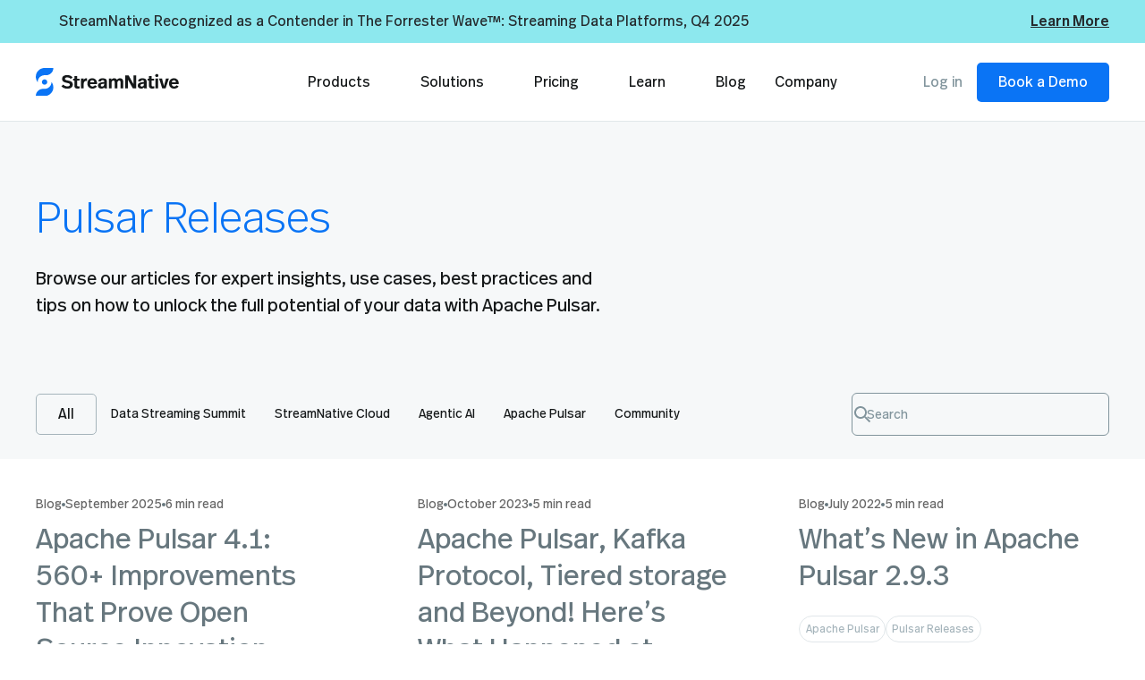

--- FILE ---
content_type: text/html
request_url: https://streamnative.io/ressources/topics/pulsar-releases
body_size: 45396
content:
<!DOCTYPE html><!-- This site was created in Webflow. https://webflow.com --><!-- Last Published: Fri Dec 19 2025 02:22:41 GMT+0000 (Coordinated Universal Time) --><html data-wf-domain="streamnative.io" data-wf-page="649c5b3853ebccbbf7f0919e" data-wf-site="638a1dc72083d166ed6e3d76" lang="en" data-wf-collection="649c5b3853ebccbbf7f09352" data-wf-item-slug="pulsar-releases"><head><meta charset="utf-8"/><title>Apache | Pulsar Releases</title><meta content="Apache | Pulsar Releases" name="description"/><meta content="Apache | Pulsar Releases" property="og:title"/><meta content="" property="og:image"/><meta content="Apache | Pulsar Releases" property="twitter:title"/><meta content="" property="twitter:image"/><meta content="width=device-width, initial-scale=1" name="viewport"/><meta content="36Nj-DoN9bXCoFMMazlzpw2GoeLK_NNbowvcVC6Et08" name="google-site-verification"/><meta content="Webflow" name="generator"/><link href="https://cdn.prod.website-files.com/638a1dc72083d166ed6e3d76/css/digidop-x-streamnative.webflow.shared.50075d887.min.css" rel="stylesheet" type="text/css"/><script type="text/javascript">!function(o,c){var n=c.documentElement,t=" w-mod-";n.className+=t+"js",("ontouchstart"in o||o.DocumentTouch&&c instanceof DocumentTouch)&&(n.className+=t+"touch")}(window,document);</script><link href="https://cdn.prod.website-files.com/638a1dc72083d166ed6e3d76/63a01745a3635907ebc4ab27_fav-icon-streamnavite.png" rel="shortcut icon" type="image/x-icon"/><link href="https://cdn.prod.website-files.com/638a1dc72083d166ed6e3d76/63a01743b78efeda189c2791_logo-streamnative-250px.png" rel="apple-touch-icon"/><link href="https://streamnative.io/ressources/topics/pulsar-releases" rel="canonical"/><!-- Finsweet Cookie Consent -->
<script async src="https://cdn.jsdelivr.net/npm/@finsweet/cookie-consent@1/fs-cc.js" fs-cc-mode="opt-in"></script>
<!-- [Attributes by Finsweet] CMS Combine -->
<script async src="https://cdn.jsdelivr.net/npm/@finsweet/attributes-cmscombine@1/cmscombine.js"></script>
<!-- [Attributes by Finsweet] Disable scrolling -->
<script defer src="https://cdn.jsdelivr.net/npm/@finsweet/attributes-scrolldisable@1/scrolldisable.js"></script>
<!-- Google Tag Manager -->
<!--script>(function(w,d,s,l,i){w[l]=w[l]||[];w[l].push({'gtm.start':
new Date().getTime(),event:'gtm.js'});var f=d.getElementsByTagName(s)[0],
j=d.createElement(s),dl=l!='dataLayer'?'&l='+l:'';j.async=true;j.src=
'https://www.googletagmanager.com/gtm.js?id='+i+dl;f.parentNode.insertBefore(j,f);
})(window,document,'script','dataLayer','GTM-WXSTKQL');</script-->

<script>(function(w,d,s,l,i){w[l]=w[l]||[];w[l].push({'gtm.start':
new Date().getTime(),event:'gtm.js'});var f=d.getElementsByTagName(s)[0],
j=d.createElement(s),dl=l!='dataLayer'?'&l='+l:'';j.async=true;j.src=
'https://www.googletagmanager.com/gtm.js?id='+i+dl;f.parentNode.insertBefore(j,f);
})(window,document,'script','dataLayer','GTM-56KM4S2');</script>
<!-- End Google Tag Manager -->
<!--meta name="robots" content="index,follow"-->
<meta name="google-site-verification" content="Brd_0pDd3g7_t7stI0DJpfMCo_VLMf47lVvEqVuF1fk" />
<script type="text/javascript">
document.addEventListener("DOMContentLoaded", function() {
  if (window.location.host === "streamnative.io") {
    const metaTag = document.createElement("meta");
    metaTag.name = "robots";
    metaTag.content = "index,follow";
    document.head.appendChild(metaTag);
    console.log("<meta name='robots' content='index,follow'> has been added for the host 'streamnative.io'.");
  } else {
    console.log("The host is not 'streamnative.io'; no robots meta tag added.");
  }
  
  // Fix copyright end date dynamically
  const currentYear = new Date().getFullYear();
  const copyrightText = document.querySelector('.footer5_legal-list .text-style-label-min');
  if (copyrightText) {
    copyrightText.innerHTML = copyrightText.innerHTML.replace(
      /©\d{4}\s*-\s*\d{4}/,
      `©2019 - ${currentYear}`
    );
  }
});
</script>

<script type="text/javascript">
    (function(i,s,o,g,r,a,m){i['SLScoutObject']=r;i[r]=i[r]||function(){
    (i[r].q=i[r].q||[]).push(arguments)},i[r].l=1*new Date();a=s.createElement(o),
    m=s.getElementsByTagName(o)[0];a.async=1;a.src=g;m.parentNode.insertBefore(a,m)
    })(window,document,'script','https://scout-cdn.salesloft.com/sl.js','slscout');
    slscout(["init", "eyJhbGciOiJIUzI1NiJ9.eyJ0IjoxMTIwMzB9.xfiVsGUA7wpD12utQ48Yo2YX6UcpzbQFBEoJNNjDUlI"]);
</script>


<style>
/* Dark header Style*/

.navbar7_component.w-nav {
     background: white !important; 
}
  
body.page-dark .navbar7_component.w-nav, body.page-dark .navbar7_dropdown-list.w--open {
     background: #151819 !important; 
     border-bottom: 0;
}
body.page-dark nav.w-nav-menu .dropdown-icon svg path {
    fill: #E1E7EA;
}
body.page-dark nav.w-nav-menu div, body.page-dark nav.w-nav-menu a.navbar7_link.w-nav-link {
    color: #E1E7EA !important;
}
body.page-dark nav.w-nav-menu nav#w-dropdown-list-1 {
    background: #151819;
}
body.page-dark a.navbar7_logo-link img.navbar7_logo {
    display: none !important;
}
body.page-dark a.navbar7_logo-link img.dark-logo-header {
    display: block;
}
body.page-dark .menu-icon_line-bottom, body.page-dark .menu-icon_line-middle, body.page-dark .menu-icon_line-top {
    background: #fff !important;
}
body.page-dark nav.navbar7_menu.w-nav-menu {
    background: #151819;
}
  
/* navigation v2 updates */
body.page-dark nav.w-nav-menu .nav-menu-title-v2, body.page-dark nav.w-nav-menu .nav-menu-item-sub-text {
	  color: #A5B4BB !important;
}

body.page-dark nav.w-nav-menu .nav-item-lg-bg {
		background-color: #252A2D !important;
}

body.page-dark nav.w-nav-menu .nav-item-blue-title {
		color: #388FFA !important;
}

/* Dark header Style Closed*/
  
/* 基础样式 */
[wfu-truncate] {
  position: relative;
  display: -webkit-box;
  -webkit-line-clamp: 1;
  -webkit-box-orient: vertical;
  overflow: hidden;
}

/* 2行 */
[wfu-truncate="2"] {
  -webkit-line-clamp: 2;
}

/* 3行 */
[wfu-truncate="3"] {
  -webkit-line-clamp: 3;
}

/* 4行 */
[wfu-truncate="4"] {
  -webkit-line-clamp: 4;
}

/* 5行 */
[wfu-truncate="5"] {
  -webkit-line-clamp: 5;
}

/* 自定义行数，比如10行 */
[wfu-truncate="10"] {
  -webkit-line-clamp: 10;
}

.hljs {
    background: #F1F3F4 !important;
    color: #170 !important;
}

[class*="hljs-"] {
    background: transparent !important;
    color: #170 !important;
}

.w-dyn-empty {
    background-color: transparent !important;
    padding: 0px !important;
}
  
body.page-dark .text-rich-text h2 {
  color: white !important;
}
body.page-dark .text-rich-text h3 {
  color: white !important;
}
body.page-dark .text-rich-text h4 {
  color: white !important;
}
body.page-dark .text-rich-text h5 {
  color: white !important;
}
body.page-dark .text-rich-text h6 {
  color: white !important;
}
body.page-dark .text-rich-text p {
  color: white !important;
}
body.page-dark .text-rich-text ul {
  color: white !important;
}
body.page-dark .text-rich-text li {
  color: white !important;
}
body.page-dark .blog_toc_link-white:not(.w--current) {
  color: white !important;
}
</style><!-- [Attributes by Finsweet] CMS Load -->
<script async src="https://cdn.jsdelivr.net/npm/@finsweet/attributes-cmsload@1/cmsload.js"></script>
<!-- [Attributes by Finsweet] CMS Filter -->
<script async src="https://cdn.jsdelivr.net/npm/@finsweet/attributes-cmsfilter@1/cmsfilter.js"></script>
<!-- [Attributes by Finsweet] Mirror click events -->
<script defer src="https://cdn.jsdelivr.net/npm/@finsweet/attributes-mirrorclick@1/mirrorclick.js"></script>
<!-- [Attributes by Finsweet] CMS Nest -->
<script async src="https://cdn.jsdelivr.net/npm/@finsweet/attributes-cmsnest@1/cmsnest.js"></script>
</head><body><div class="page-wrapper"><div class="global-styles w-embed"><style>



/* Make text look crisper and more legible in all browsers */
body {
  -webkit-font-smoothing: antialiased;
  -moz-osx-font-smoothing: grayscale;
  font-smoothing: antialiased;
  text-rendering: optimizeLegibility;
}

/* Focus state style for keyboard navigation for the focusable elements */
*[tabindex]:focus-visible,
  input[type="file"]:focus-visible {
   outline: 0.125rem solid #4d65ff;
   outline-offset: 0.125rem;
}

/* Get rid of top margin on first element in any rich text element */
.w-richtext > :not(div):first-child, .w-richtext > div:first-child > :first-child {
  margin-top: 0 !important;
}

/* Get rid of bottom margin on last element in any rich text element */
.w-richtext>:last-child, .w-richtext ol li:last-child, .w-richtext ul li:last-child {
	margin-bottom: 0 !important;
}

/* Prevent all click and hover interaction with an element */
.pointer-events-off {
	pointer-events: none;
}

/* Enables all click and hover interaction with an element */
.pointer-events-on {
  pointer-events: auto;
}

/* Create a class of .div-square which maintains a 1:1 dimension of a div */
.div-square::after {
	content: "";
	display: block;
	padding-bottom: 100%;
}

/* Make sure containers never lose their center alignment */
.container-medium,.container-small, .container-large {
	margin-right: auto !important;
  margin-left: auto !important;
}

/* 
Make the following elements inherit typography styles from the parent and not have hardcoded values. 
Important: You will not be able to style for example "All Links" in Designer with this CSS applied.
Uncomment this CSS to use it in the project. Leave this message for future hand-off.
*/
/*
a,
.w-input,
.w-select,
.w-tab-link,
.w-nav-link,
.w-dropdown-btn,
.w-dropdown-toggle,
.w-dropdown-link {
  color: inherit;
  text-decoration: inherit;
  font-size: inherit;
}
*/

/* Apply "..." after 3 lines of text */
.text-style-3lines {
	display: -webkit-box;
	overflow: hidden;
	-webkit-line-clamp: 3;
	-webkit-box-orient: vertical;
}

/* Apply "..." after 2 lines of text */
.text-style-2lines {
	display: -webkit-box;
	overflow: hidden;
	-webkit-line-clamp: 2;
	-webkit-box-orient: vertical;
}

/* Adds inline flex display */
.display-inlineflex {
  display: inline-flex;
}

/* These classes are never overwritten */
.hide {
  display: none !important;
}

@media screen and (max-width: 991px) {
    .hide, .hide-tablet {
        display: none !important;
    }
}
  @media screen and (max-width: 767px) {
    .hide-mobile-landscape{
      display: none !important;
    }
}
  @media screen and (max-width: 479px) {
    .hide-mobile{
      display: none !important;
    }
}
 
.margin-0 {
  margin: 0rem !important;
}
  
.padding-0 {
  padding: 0rem !important;
}

.spacing-clean {
padding: 0rem !important;
margin: 0rem !important;
}

.margin-top {
  margin-right: 0rem !important;
  margin-bottom: 0rem !important;
  margin-left: 0rem !important;
}

.padding-top {
  padding-right: 0rem !important;
  padding-bottom: 0rem !important;
  padding-left: 0rem !important;
}
  
.margin-right {
  margin-top: 0rem !important;
  margin-bottom: 0rem !important;
  margin-left: 0rem !important;
}

.padding-right {
  padding-top: 0rem !important;
  padding-bottom: 0rem !important;
  padding-left: 0rem !important;
}

.margin-bottom {
  margin-top: 0rem !important;
  margin-right: 0rem !important;
  margin-left: 0rem !important;
}

.padding-bottom {
  padding-top: 0rem !important;
  padding-right: 0rem !important;
  padding-left: 0rem !important;
}

.margin-left {
  margin-top: 0rem !important;
  margin-right: 0rem !important;
  margin-bottom: 0rem !important;
}
  
.padding-left {
  padding-top: 0rem !important;
  padding-right: 0rem !important;
  padding-bottom: 0rem !important;
}
  
.margin-horizontal {
  margin-top: 0rem !important;
  margin-bottom: 0rem !important;
}

.padding-horizontal {
  padding-top: 0rem !important;
  padding-bottom: 0rem !important;
}

.margin-vertical {
  margin-right: 0rem !important;
  margin-left: 0rem !important;
}
  
.padding-vertical {
  padding-right: 0rem !important;
  padding-left: 0rem !important;
}

</style></div><div data-w-id="3aee90eb-da65-71e2-a57c-b0134a8e95ab" class="nav_and_backdrop"><div class="navbar_backdrop"></div><div class="banner_component w-dyn-list"><div role="list" class="banner_list-1 w-dyn-items"><div role="listitem" class="w-dyn-item"><a href="https://streamnative.io/blog/streamnative-recognized-in-the-forrester-wave-streaming-data-platforms-2025" class="link-block-2 w-inline-block"><section class="banner8_component"><div class="dark-padding-global_logos"><div class="banner8_content-wrapper"><div class="banner8_content"><div class="banner8_icon-wrapper hide-mobile-portrait"><img src="" alt="StreamNative Recognized as a Contender in The Forrester Wave™: Streaming Data Platforms, Q4 2025" class="icon-1x1-xsmall-1-5 hide-mobile-portrait w-dyn-bind-empty"/></div><div class="banner8_text-wrapper banner-divider-line"><div class="text-weight-medium inline-no-flex banner-right-pad-line w-dyn-bind-empty"></div><p class="hide-mobile-landscape banner-left-divider-line">StreamNative Recognized as a Contender in The Forrester Wave™: Streaming Data Platforms, Q4 2025</p></div></div><div class="banner8_button-row"><div class="banner8_button-wrapper"><div class="text-under-line-link">Learn More</div></div></div></div></div></section></a></div></div></div><div data-animation="default" class="navbar7_component w-nav" data-easing2="ease" fs-scrolldisable-element="smart-nav" data-easing="ease" data-collapse="medium" data-w-id="165e9a32-6f9d-90f0-bf04-8e9da457579e" role="banner" data-duration="400"><div class="navbar7_container"><a href="/" class="navbar7_logo-link w-nav-brand"><img src="https://cdn.prod.website-files.com/638a1dc72083d166ed6e3d76/63926c17a52727a15e13decd_Logo-streamnative-150px.svg" alt="StreanNative Logo" class="navbar7_logo is-regular z-index-1"/><img src="https://cdn.prod.website-files.com/638a1dc72083d166ed6e3d76/66503b265696d89c26062701_Group%2021.svg" loading="lazy" alt="StreamNative White Logo" class="dark-logo-header"/><img src="https://cdn.prod.website-files.com/638a1dc72083d166ed6e3d76/63926c17323abb3c6b076b7b_Logo-streamnative-monochrome-white-50px.svg" alt="StreamNative Logo White" class="navbar7_logo is-white"/></a><nav role="navigation" class="navbar7_menu w-nav-menu"><div class="navbar7_menu-left"><div data-hover="false" data-delay="300" data-w-id="b8fb00f7-a629-1bb9-36f4-ca073ec63813" class="navbar7_menu-dropdown w-dropdown"><div class="navbar7_dropdown-toggle w-dropdown-toggle"><div class="dropdown-icon w-embed"><svg width=" 100%" height=" 100%" viewBox="0 0 16 16" fill="none" xmlns="http://www.w3.org/2000/svg">
<path fill-rule="evenodd" clip-rule="evenodd" d="M2.55806 6.29544C2.46043 6.19781 2.46043 6.03952 2.55806 5.94189L3.44195 5.058C3.53958 4.96037 3.69787 4.96037 3.7955 5.058L8.00001 9.26251L12.2045 5.058C12.3021 4.96037 12.4604 4.96037 12.5581 5.058L13.4419 5.94189C13.5396 6.03952 13.5396 6.19781 13.4419 6.29544L8.17678 11.5606C8.07915 11.6582 7.92086 11.6582 7.82323 11.5606L2.55806 6.29544Z" fill="currentColor"/>
</svg></div><div>Solutions</div></div><nav class="navbar7_dropdown-list w-dropdown-list"><div class="navbar7_container"><div class="navbar7_dropdown-content"><div class="navbar7_dropdown-content-left is-3-col"><div class="navbar7_dropdown-link-list"><div id="w-node-b8fb00f7-a629-1bb9-36f4-ca073ec6381d-4a8e95ab" class="navbar_heading_wrapper"><div class="text-style-p-m-regular text-color-grey-400">Use Cases</div><div class="text-size-small text-color-grey-300">Tap into the power of Pulsar</div></div><div class="navbar_list_double-col"><a href="/solutions" class="navbar_dropdown-link w-inline-block"><div>StreamNative Solutions</div></a><a href="/solutions/event-driven" class="navbar_dropdown-link w-inline-block"><div class="navbar7_item-text"><div>Event Driven Architecture</div></div></a></div><div id="w-node-b8fb00f7-a629-1bb9-36f4-ca073ec6382a-4a8e95ab" class="navbar_list_double-col"><a href="/solutions/data-lakehouse-v1" class="navbar_dropdown-link w-inline-block"><div>Streaming Augmented Lakehouse</div></a><a href="/solutions/generative-ai" class="navbar_dropdown-link w-inline-block"><div class="navbar7_item-text"><div>Generative AI</div></div></a></div><div class="navbar_list_double-col"><a href="/solutions/streaming-data-pipeline" class="navbar_dropdown-link w-inline-block"><div>Streaming Data Pipeline</div></a></div></div><div class="navbar7_dropdown-link-list"><div id="w-node-b8fb00f7-a629-1bb9-36f4-ca073ec63837-4a8e95ab" class="navbar_heading_wrapper"><div class="text-style-p-m-regular text-color-grey-400">Made For Teams</div><div class="text-size-small text-color-grey-300">Deliver innovation at scale</div></div><a href="/team/application-development" class="navbar_dropdown-link w-inline-block"><div>Application Development</div></a><a href="/team/devops" class="navbar_dropdown-link w-inline-block"><div>DevOps</div></a><a href="/team/architecture" class="navbar_dropdown-link w-inline-block"><div>Architecture</div></a></div><div class="navbar7_dropdown-link-list"><div id="w-node-b8fb00f7-a629-1bb9-36f4-ca073ec63846-4a8e95ab" class="navbar_heading_wrapper"><div class="text-style-p-m-regular text-color-grey-400">Pulsar Journey</div><div class="text-size-small text-color-grey-300">How Pulsar compares</div></div><a href="/pulsar/what-is-pulsar" class="navbar_dropdown-link w-inline-block"><div>What is Pulsar?</div></a><a href="/pulsar/why-pulsar" class="navbar_dropdown-link w-inline-block"><div>Why Pulsar?</div></a><a href="/pulsar/self-managing-pulsar" class="navbar_dropdown-link w-inline-block"><div>Self-Managing Pulsar?</div></a><a href="/pulsar/pulsar-vs-kafka" class="navbar_dropdown-link w-inline-block"><div>Pulsar vs. Kafka</div></a><a href="/pulsar/pulsar-vs-rabbitmq-vs-nats" class="navbar_dropdown-link w-inline-block"><div>Pulsar vs. RabbitMQ vs. NATS</div></a></div></div></div></div><div class="navbar7_bottom-bar"><div class="navbar7_bottom-bar-background-layer"></div><div class="navbar7_bottom-bar-left"><p class="text-color-grey-400">Already a customer? Contact support through the</p><a href="https://support.streamnative.io" target="_blank" class="text-color-grey-400 w-inline-block"><div>Customer Portal </div><div class="navbar7_icon-wrapper is-customer-portal"><div class="icon-1x1-small w-embed"><svg width="100%" height="100%" viewBox="0 0 16 17" fill="none" xmlns="http://www.w3.org/2000/svg">
<path d="M6.66667 4.49996H4C3.26362 4.49996 2.66667 5.09691 2.66667 5.83329V12.5C2.66667 13.2363 3.26362 13.8333 4 13.8333H10.6667C11.403 13.8333 12 13.2363 12 12.5V9.83329M9.33333 3.16663H13.3333M13.3333 3.16663V7.16663M13.3333 3.16663L6.66667 9.83329" stroke="CurrentColor" stroke-width="1.5" stroke-linecap="round" stroke-linejoin="round"/>
</svg></div></div></a></div></div></nav></div><div data-hover="false" data-delay="300" data-w-id="b8fb00f7-a629-1bb9-36f4-ca073ec63863" class="navbar7_menu-dropdown w-dropdown"><div class="navbar7_dropdown-toggle w-dropdown-toggle"><div class="dropdown-icon w-embed"><svg width=" 100%" height=" 100%" viewBox="0 0 16 16" fill="none" xmlns="http://www.w3.org/2000/svg">
<path fill-rule="evenodd" clip-rule="evenodd" d="M2.55806 6.29544C2.46043 6.19781 2.46043 6.03952 2.55806 5.94189L3.44195 5.058C3.53958 4.96037 3.69787 4.96037 3.7955 5.058L8.00001 9.26251L12.2045 5.058C12.3021 4.96037 12.4604 4.96037 12.5581 5.058L13.4419 5.94189C13.5396 6.03952 13.5396 6.19781 13.4419 6.29544L8.17678 11.5606C8.07915 11.6582 7.92086 11.6582 7.82323 11.5606L2.55806 6.29544Z" fill="currentColor"/>
</svg></div><div>Product</div></div><nav class="navbar7_dropdown-list w-dropdown-list"><div class="navbar7_container"><div class="navbar7_dropdown-content"><div class="navbar7_dropdown-content-left"><div class="navbar7_dropdown-link-list"><div id="w-node-b8fb00f7-a629-1bb9-36f4-ca073ec6386d-4a8e95ab" class="navbar_heading_wrapper"><div class="text-style-p-m-regular text-color-grey-400">StreamNative Cloud</div><div class="text-size-small text-color-grey-300">Fully Managed Apache Pulsar Services</div></div><a href="/products/one-streamnative-platform" class="navbar_dropdown-link w-inline-block"><div>ONE StreamNative Platform</div></a><a href="#" class="navbar_dropdown-link w-inline-block"><div>URSA</div></a><a href="/products/uniconn" class="navbar_dropdown-link w-inline-block"><div>UniConn</div></a><a href="/products/universal-linking" class="navbar_dropdown-link w-inline-block"><div>UniLink</div></a><a href="/products/flink" class="navbar_dropdown-link w-inline-block"><div>Managed Flink Service</div></a><a href="/product#scalability" class="navbar_dropdown-link hide-link-nav w-inline-block"><div>Scalability Without Downtime</div></a><a href="/product#centralized" class="navbar_dropdown-link hide-link-nav w-inline-block"><div>Centralized Operations &amp; Observability</div></a><a href="/product#connect" class="navbar_dropdown-link hide-link-nav w-inline-block"><div>Connect Your Ecosystem</div></a><a href="/product#security" class="navbar_dropdown-link hide-link-nav w-inline-block"><div>Enterprise-Grade Security</div></a><a href="/product#reliability" class="navbar_dropdown-link hide-link-nav w-inline-block"><div>Guaranteed Reliability at Scale</div></a><a href="https://hub.streamnative.io" target="_blank" class="navbar_dropdown-link w-inline-block"><div>Connectors Hub</div><div class="navbar7_icon-wrapper"><div class="icon-1x1-small w-embed"><svg width="100%" height="100%" viewBox="0 0 16 17" fill="none" xmlns="http://www.w3.org/2000/svg">
<path d="M6.66667 4.49996H4C3.26362 4.49996 2.66667 5.09691 2.66667 5.83329V12.5C2.66667 13.2363 3.26362 13.8333 4 13.8333H10.6667C11.403 13.8333 12 13.2363 12 12.5V9.83329M9.33333 3.16663H13.3333M13.3333 3.16663V7.16663M13.3333 3.16663L6.66667 9.83329" stroke="CurrentColor" stroke-width="1.5" stroke-linecap="round" stroke-linejoin="round"/>
</svg></div></div></a></div><div class="navbar7_dropdown-link-list"><div id="w-node-b8fb00f7-a629-1bb9-36f4-ca073ec63896-4a8e95ab" class="navbar_heading_wrapper"><div class="text-style-p-m-regular text-color-grey-400">Deployment Options</div><div class="text-size-small text-color-grey-300">In the cloud of your choice</div></div><a href="/deployment" class="navbar_dropdown-link w-inline-block"><div>Compare Deployment Options</div></a></div><div class="navbar7_dropdown-link-list"><div id="w-node-b8fb00f7-a629-1bb9-36f4-ca073ec6389f-4a8e95ab" class="navbar_heading_wrapper"><div class="text-style-p-m-regular text-color-grey-400">Developers</div><div class="text-size-small text-color-grey-300">Read the documentation</div></div><a href="https://docs.streamnative.io/" target="_blank" class="navbar_dropdown-link w-inline-block"><div>StreamNative Documentation</div><div class="navbar7_icon-wrapper"><div class="icon-1x1-small w-embed"><svg width="100%" height="100%" viewBox="0 0 16 17" fill="none" xmlns="http://www.w3.org/2000/svg">
<path d="M6.66667 4.49996H4C3.26362 4.49996 2.66667 5.09691 2.66667 5.83329V12.5C2.66667 13.2363 3.26362 13.8333 4 13.8333H10.6667C11.403 13.8333 12 13.2363 12 12.5V9.83329M9.33333 3.16663H13.3333M13.3333 3.16663V7.16663M13.3333 3.16663L6.66667 9.83329" stroke="CurrentColor" stroke-width="1.5" stroke-linecap="round" stroke-linejoin="round"/>
</svg></div></div></a><a href="https://pulsar.apache.org" target="_blank" class="navbar_dropdown-link w-inline-block"><div>Apache Pulsar Documentation</div><div class="navbar7_icon-wrapper"><div class="icon-1x1-small w-embed"><svg width="100%" height="100%" viewBox="0 0 16 17" fill="none" xmlns="http://www.w3.org/2000/svg">
<path d="M6.66667 4.49996H4C3.26362 4.49996 2.66667 5.09691 2.66667 5.83329V12.5C2.66667 13.2363 3.26362 13.8333 4 13.8333H10.6667C11.403 13.8333 12 13.2363 12 12.5V9.83329M9.33333 3.16663H13.3333M13.3333 3.16663V7.16663M13.3333 3.16663L6.66667 9.83329" stroke="CurrentColor" stroke-width="1.5" stroke-linecap="round" stroke-linejoin="round"/>
</svg></div></div></a></div><div class="navbar7_dropdown-link-list"><div id="w-node-b8fb00f7-a629-1bb9-36f4-ca073ec638af-4a8e95ab" class="navbar_heading_wrapper"><div class="text-style-p-m-regular text-color-grey-400">Customer Stories</div><div class="text-size-small text-color-grey-300">Impact of Pulsar with StreamNative</div></div><div id="w-node-b8fb00f7-a629-1bb9-36f4-ca073ec638b4-4a8e95ab" class="w-dyn-list"><div role="list" class="navbar7_dropdown-link-list w-dyn-items"><div role="listitem" class="w-dyn-item"><a href="/success-stories/how-blueshift-powers-ai-driven-customer-engagement-with-apache-pulsar" class="navbar_dropdown-link w-inline-block"><div>Blueshift</div></a></div><div role="listitem" class="w-dyn-item"><a href="/success-stories/unify-achieves-real-time-go-to-market-scale-with-apache-pulsar-and-streamnative-cloud" class="navbar_dropdown-link w-inline-block"><div>Unify</div></a></div><div role="listitem" class="w-dyn-item"><a href="/success-stories/how-q6-cyber-tamed-85-billion-cyberthreat-records-with-apache-pulsar-streamnative-new" class="navbar_dropdown-link w-inline-block"><div>Q6 Cyber</div></a></div><div role="listitem" class="w-dyn-item"><a href="/success-stories/safari-ai-cuts-cloud-costs-by-50-while-scaling-real-time-computer-vision-analytics-with-streamnative" class="navbar_dropdown-link w-inline-block"><div>Safari AI</div></a></div><div role="listitem" class="w-dyn-item"><a href="/success-stories/teg" class="navbar_dropdown-link w-inline-block"><div>TEG</div></a></div></div></div></div></div></div></div><div class="navbar7_bottom-bar"><div class="navbar7_bottom-bar-background-layer"></div><div class="navbar7_bottom-bar-left"><p class="text-color-grey-400">Already a customer?  Contact  support through the</p><a href="https://support.streamnative.io" target="_blank" class="text-color-grey-400 w-inline-block"><div>Customer Portal </div><div class="navbar7_icon-wrapper is-customer-portal"><div class="icon-1x1-small w-embed"><svg width="100%" height="100%" viewBox="0 0 16 17" fill="none" xmlns="http://www.w3.org/2000/svg">
<path d="M6.66667 4.49996H4C3.26362 4.49996 2.66667 5.09691 2.66667 5.83329V12.5C2.66667 13.2363 3.26362 13.8333 4 13.8333H10.6667C11.403 13.8333 12 13.2363 12 12.5V9.83329M9.33333 3.16663H13.3333M13.3333 3.16663V7.16663M13.3333 3.16663L6.66667 9.83329" stroke="CurrentColor" stroke-width="1.5" stroke-linecap="round" stroke-linejoin="round"/>
</svg></div></div></a></div></div></nav></div><a href="/pricing" class="navbar7_link w-nav-link">Pricing</a><div data-hover="false" data-delay="300" data-w-id="b8fb00f7-a629-1bb9-36f4-ca073ec638c8" class="navbar7_menu-dropdown w-dropdown"><div class="navbar7_dropdown-toggle w-dropdown-toggle"><div class="dropdown-icon w-embed"><svg width=" 100%" height=" 100%" viewBox="0 0 16 16" fill="none" xmlns="http://www.w3.org/2000/svg">
<path fill-rule="evenodd" clip-rule="evenodd" d="M2.55806 6.29544C2.46043 6.19781 2.46043 6.03952 2.55806 5.94189L3.44195 5.058C3.53958 4.96037 3.69787 4.96037 3.7955 5.058L8.00001 9.26251L12.2045 5.058C12.3021 4.96037 12.4604 4.96037 12.5581 5.058L13.4419 5.94189C13.5396 6.03952 13.5396 6.19781 13.4419 6.29544L8.17678 11.5606C8.07915 11.6582 7.92086 11.6582 7.82323 11.5606L2.55806 6.29544Z" fill="currentColor"/>
</svg></div><div>Learn</div></div><nav class="navbar7_dropdown-list w-dropdown-list"><div class="navbar7_container"><div class="navbar7_dropdown-content"><div class="navbar7_dropdown-content-left"><div class="navbar7_dropdown-link-list"><div id="w-node-b8fb00f7-a629-1bb9-36f4-ca073ec638d2-4a8e95ab" class="navbar_heading_wrapper no-min"><div class="text-style-p-m-regular text-color-grey-400">Documentation</div></div><a href="https://docs.streamnative.io/" target="_blank" class="navbar_dropdown-link w-inline-block"><div>StreamNative Documentation</div><div class="navbar7_icon-wrapper"><div class="icon-1x1-small w-embed"><svg width="100%" height="100%" viewBox="0 0 16 17" fill="none" xmlns="http://www.w3.org/2000/svg">
<path d="M6.66667 4.49996H4C3.26362 4.49996 2.66667 5.09691 2.66667 5.83329V12.5C2.66667 13.2363 3.26362 13.8333 4 13.8333H10.6667C11.403 13.8333 12 13.2363 12 12.5V9.83329M9.33333 3.16663H13.3333M13.3333 3.16663V7.16663M13.3333 3.16663L6.66667 9.83329" stroke="CurrentColor" stroke-width="1.5" stroke-linecap="round" stroke-linejoin="round"/>
</svg></div></div></a><a href="https://pulsar.apache.org/docs" target="_blank" class="navbar_dropdown-link w-inline-block"><div>Apache Pulsar Documentation</div><div class="navbar7_icon-wrapper"><div class="icon-1x1-small w-embed"><svg width="100%" height="100%" viewBox="0 0 16 17" fill="none" xmlns="http://www.w3.org/2000/svg">
<path d="M6.66667 4.49996H4C3.26362 4.49996 2.66667 5.09691 2.66667 5.83329V12.5C2.66667 13.2363 3.26362 13.8333 4 13.8333H10.6667C11.403 13.8333 12 13.2363 12 12.5V9.83329M9.33333 3.16663H13.3333M13.3333 3.16663V7.16663M13.3333 3.16663L6.66667 9.83329" stroke="CurrentColor" stroke-width="1.5" stroke-linecap="round" stroke-linejoin="round"/>
</svg></div></div></a></div><div class="navbar7_dropdown-link-list"><div id="w-node-b8fb00f7-a629-1bb9-36f4-ca073ec638e0-4a8e95ab" class="navbar_heading_wrapper no-min"><div class="text-style-p-m-regular text-color-grey-400">Training</div></div><a href="/developers" class="navbar_dropdown-link w-inline-block"><div>Developer Portal</div></a><a href="/training#academy" class="navbar_dropdown-link hide-menulink w-inline-block"><div>StreamNative Academy</div></a><a href="/training#led" class="navbar_dropdown-link hide-menulink w-inline-block"><div>Instructor-Led Training</div></a></div><div class="navbar7_dropdown-link-list"><div class="navbar_heading_wrapper no-min"><div class="text-style-p-m-regular text-color-grey-400">Resources</div></div><a href="#" class="navbar_dropdown-link w-inline-block"><div class="navbar7_icon-wrapper"><div class="icon-1x1-xsmall-1-5 w-embed"><svg width="100%" height="100%" viewBox="0 0 24 25" fill="none" xmlns="http://www.w3.org/2000/svg">
<path d="M4 6.5C4 5.39543 4.89543 4.5 6 4.5H8C9.10457 4.5 10 5.39543 10 6.5V8.5C10 9.60457 9.10457 10.5 8 10.5H6C4.89543 10.5 4 9.60457 4 8.5V6.5Z" stroke="CurrentColor" stroke-width="2" stroke-linecap="round" stroke-linejoin="round"/>
<path d="M14 6.5C14 5.39543 14.8954 4.5 16 4.5H18C19.1046 4.5 20 5.39543 20 6.5V8.5C20 9.60457 19.1046 10.5 18 10.5H16C14.8954 10.5 14 9.60457 14 8.5V6.5Z" stroke="CurrentColor" stroke-width="2" stroke-linecap="round" stroke-linejoin="round"/>
<path d="M4 16.5C4 15.3954 4.89543 14.5 6 14.5H8C9.10457 14.5 10 15.3954 10 16.5V18.5C10 19.6046 9.10457 20.5 8 20.5H6C4.89543 20.5 4 19.6046 4 18.5V16.5Z" stroke="CurrentColor" stroke-width="2" stroke-linecap="round" stroke-linejoin="round"/>
<path d="M14 16.5C14 15.3954 14.8954 14.5 16 14.5H18C19.1046 14.5 20 15.3954 20 16.5V18.5C20 19.6046 19.1046 20.5 18 20.5H16C14.8954 20.5 14 19.6046 14 18.5V16.5Z" stroke="CurrentColor" stroke-width="2" stroke-linecap="round" stroke-linejoin="round"/>
</svg></div></div><div>All Resources</div></a><a href="/success-stories" class="navbar_dropdown-link w-inline-block"><div class="navbar7_icon-wrapper"><div class="icon-1x1-xsmall-1-5 w-embed"><svg width="100%" height="100%" viewBox="0 0 24 25" fill="none" xmlns="http://www.w3.org/2000/svg">
<path d="M19 20.5H5C3.89543 20.5 3 19.6046 3 18.5L3 6.5C3 5.39543 3.89543 4.5 5 4.5L15 4.5C16.1046 4.5 17 5.39543 17 6.5V7.5M19 20.5C17.8954 20.5 17 19.6046 17 18.5L17 7.5M19 20.5C20.1046 20.5 21 19.6046 21 18.5V9.5C21 8.39543 20.1046 7.5 19 7.5L17 7.5M13 4.5L9 4.5M7 16.5H13M7 8.5H13V12.5H7V8.5Z" stroke="CurrentColor" stroke-width="2" stroke-linecap="round" stroke-linejoin="round"/>
</svg></div></div><div>Success Stories</div></a><a href="#" class="navbar_dropdown-link w-inline-block"><div class="navbar7_icon-wrapper"><div class="icon-1x1-xsmall-1-5 w-embed"><svg width="100%" height="100%" viewBox="0 0 24 25" fill="none" xmlns="http://www.w3.org/2000/svg">
<path d="M12 6.75278V19.7528M12 6.75278C10.8321 5.97686 9.24649 5.5 7.5 5.5C5.75351 5.5 4.16789 5.97686 3 6.75278V19.7528C4.16789 18.9769 5.75351 18.5 7.5 18.5C9.24649 18.5 10.8321 18.9769 12 19.7528M12 6.75278C13.1679 5.97686 14.7535 5.5 16.5 5.5C18.2465 5.5 19.8321 5.97686 21 6.75278V19.7528C19.8321 18.9769 18.2465 18.5 16.5 18.5C14.7535 18.5 13.1679 18.9769 12 19.7528" stroke="CurrentColor" stroke-width="2" stroke-linecap="round" stroke-linejoin="round"/>
</svg></div></div><div>eBooks</div></a><a href="#" class="navbar_dropdown-link w-inline-block"><div class="navbar7_icon-wrapper"><div class="icon-1x1-xsmall-1-5 w-embed"><svg width="100%" height="100%" viewBox="0 0 24 25" fill="none" xmlns="http://www.w3.org/2000/svg">
<path d="M8 13.5V12.5M12 13.5V10.5M16 13.5V8.5M8 21.5L12 17.5L16 21.5M3 4.5H21M4 4.5H20V16.5C20 17.0523 19.5523 17.5 19 17.5H5C4.44772 17.5 4 17.0523 4 16.5V4.5Z" stroke="CurrentColor" stroke-width="2" stroke-linecap="round" stroke-linejoin="round"/>
</svg></div></div><div>Webinars</div></a><a href="#" class="navbar_dropdown-link w-inline-block"><div class="navbar7_icon-wrapper"><div class="icon-1x1-xsmall-1-5 w-embed"><svg width="100%" height="100%" viewBox="0 0 24 25" fill="none" xmlns="http://www.w3.org/2000/svg">
<path d="M19 11.5C19 15.366 15.866 18.5 12 18.5M12 18.5C8.13401 18.5 5 15.366 5 11.5M12 18.5V22.5M12 22.5H8M12 22.5H16M12 14.5C10.3431 14.5 9 13.1569 9 11.5V5.5C9 3.84315 10.3431 2.5 12 2.5C13.6569 2.5 15 3.84315 15 5.5V11.5C15 13.1569 13.6569 14.5 12 14.5Z" stroke="CurrentColor" stroke-width="2" stroke-linecap="round" stroke-linejoin="round"/>
</svg></div></div><div>Podcasts</div></a><a href="#" class="navbar_dropdown-link-copy w-inline-block"><div class="navbar7_icon-wrapper"><div class="icon-1x1-xsmall-1-5 w-embed"><svg width="100%" height="100%" viewBox="0 0 24 25" fill="none" xmlns="http://www.w3.org/2000/svg">
<path d="M9 17.5V15.5M12 17.5V13.5M15 17.5V11.5M17 21.5H7C5.89543 21.5 5 20.6046 5 19.5V5.5C5 4.39543 5.89543 3.5 7 3.5H12.5858C12.851 3.5 13.1054 3.60536 13.2929 3.79289L18.7071 9.20711C18.8946 9.39464 19 9.649 19 9.91421V19.5C19 20.6046 18.1046 21.5 17 21.5Z" stroke="CurrentColor" stroke-width="2" stroke-linecap="round" stroke-linejoin="round"/>
</svg></div></div><div>Whitepapers</div></a><a href="/cost-calculator" class="navbar_dropdown-link-copy calc-nav-link w-inline-block"><div class="navbar7_icon-wrapper"><div class="icon-1x1-xsmall-1-5 calc-icon w-embed"><svg width="100%" height="100%" viewBox="0 0 24 24" fill="none" xmlns="http://www.w3.org/2000/svg">
  <path d="M7 2H17C18.1046 2 19 2.89543 19 4V20C19 21.1046 18.1046 22 17 22H7C5.89543 22 5 21.1046 5 20V4C5 2.89543 5.89543 2 7 2Z" stroke="currentColor" stroke-width="2" stroke-linecap="round" stroke-linejoin="round"/>
  <path d="M16 6H8V10H16V6Z" stroke="currentColor" stroke-width="2" stroke-linecap="round" stroke-linejoin="round"/>
  <path d="M16 14H14V16H16V14Z" stroke="currentColor" stroke-width="2" stroke-linecap="round" stroke-linejoin="round"/>
  <path d="M10 14H8V16H10V14Z" stroke="currentColor" stroke-width="2" stroke-linecap="round" stroke-linejoin="round"/>
  <path d="M10 18H8V20H10V18Z" stroke="currentColor" stroke-width="2" stroke-linecap="round" stroke-linejoin="round"/>
  <path d="M13 18H11V20H13V18Z" stroke="currentColor" stroke-width="2" stroke-linecap="round" stroke-linejoin="round"/>
  <path d="M16 18H14V20H16V18Z" stroke="currentColor" stroke-width="2" stroke-linecap="round" stroke-linejoin="round"/>
  <path d="M13 14H11V16H13V14Z" stroke="currentColor" stroke-width="2" stroke-linecap="round" stroke-linejoin="round"/>
</svg></div></div><div class="tco-calc-text">TCO Calculator</div></a><a href="#" class="navbar_dropdown-link hide-tempo w-inline-block"><div class="navbar7_icon-wrapper"><div class="icon-1x1-xsmall-1-5 w-embed"><svg width="100%" height="100%" viewBox="0 0 24 25" fill="none" xmlns="http://www.w3.org/2000/svg">
<path d="M14.7519 11.6679L11.5547 9.53647C10.8901 9.09343 10 9.56982 10 10.3685V14.6315C10 15.4302 10.8901 15.9066 11.5547 15.4635L14.7519 13.3321C15.3457 12.9362 15.3457 12.0638 14.7519 11.6679Z" stroke="CurrentColor" stroke-width="2" stroke-linecap="round" stroke-linejoin="round"/>
<path d="M21 12.5C21 17.4706 16.9706 21.5 12 21.5C7.02944 21.5 3 17.4706 3 12.5C3 7.52944 7.02944 3.5 12 3.5C16.9706 3.5 21 7.52944 21 12.5Z" stroke="CurrentColor" stroke-width="2" stroke-linecap="round" stroke-linejoin="round"/>
</svg></div></div><div>Video</div></a></div><div class="navbar7_dropdown-link-list"><div id="w-node-b8fb00f7-a629-1bb9-36f4-ca073ec63919-4a8e95ab" class="navbar_heading_wrapper no-min"><div class="text-style-p-m-regular text-color-grey-400">Events &amp; Community</div></div><a href="/partners" class="navbar_dropdown-link w-inline-block"><div class="navbar7_icon-wrapper"><div class="icon-1x1-xsmall-1-5 w-embed"><svg width="24" height="24" viewBox="0 0 24 24" fill="none" xmlns="http://www.w3.org/2000/svg">
<path d="M19.7493 5.16936C19.7037 5.09451 19.6286 5.0399 19.5405 5.01753C19.4525 4.99516 19.3586 5.00687 19.2797 5.05008L15.9046 6.89741C15.8539 6.92493 15.8116 6.96434 15.7816 7.01185C15.7516 7.05937 15.7349 7.11339 15.7333 7.16875L11.5002 7.12622C11.2081 7.11935 10.9182 7.17583 10.6525 7.29135C10.3869 7.40688 10.1526 7.5784 9.96759 7.79282L9.45364 8.37127C9.44934 8.36891 9.44479 8.36626 9.4401 8.36406L8.00748 7.68723L8.22129 7.33613C8.26688 7.26128 8.27923 7.17233 8.25563 7.08885C8.23204 7.00537 8.17443 6.93419 8.09548 6.89097L4.72033 5.04365C4.68123 5.02225 4.63808 5.00837 4.59332 5.00278C4.54856 4.9972 4.50308 5.00003 4.45948 5.01111C4.41588 5.02219 4.37501 5.0413 4.33919 5.06736C4.30338 5.09341 4.27333 5.1259 4.25077 5.16296L1.04607 10.4252C1.02349 10.4623 1.00884 10.5032 1.00294 10.5456C0.997048 10.588 1.00003 10.6312 1.01171 10.6725C1.02339 10.7138 1.04355 10.7526 1.07103 10.7866C1.09852 10.8205 1.13279 10.849 1.17188 10.8704L4.54695 12.7177C4.6259 12.7609 4.71973 12.7726 4.80779 12.7502C4.89585 12.7279 4.97093 12.6733 5.01651 12.5984L5.05153 12.5409L5.4514 12.7451C5.23333 12.9888 5.11981 13.3012 5.13334 13.6205C5.14687 13.9398 5.28647 14.2426 5.52445 14.4688C5.71067 14.6461 5.94836 14.7668 6.20722 14.8156C6.11481 15.0093 6.07512 15.2219 6.09179 15.4339C6.10846 15.6459 6.18096 15.8505 6.30265 16.0291C6.42434 16.2076 6.59134 16.3544 6.78835 16.4559C6.98535 16.5575 7.20608 16.6106 7.43033 16.6103C7.50519 16.6102 7.57992 16.6043 7.65376 16.5926C7.66916 16.9195 7.81716 17.2281 8.06685 17.4541C8.31655 17.68 8.64865 17.8058 8.99383 17.8052C9.06869 17.8051 9.14342 17.7991 9.21727 17.7875C9.22959 18.0336 9.31703 18.2711 9.46897 18.4711C9.62092 18.6711 9.83084 18.8249 10.0732 18.914C10.3156 19.003 10.5801 19.0235 10.8345 18.9728C11.0889 18.9221 11.3223 18.8025 11.5064 18.6285L11.8235 18.3279C12.0301 18.439 12.2642 18.4959 12.5017 18.4928C12.7392 18.4897 12.9716 18.4266 13.1748 18.3101C13.3781 18.1935 13.5449 18.0277 13.6582 17.8298C13.7714 17.6318 13.827 17.4088 13.8191 17.1837C14.1085 17.2264 14.4046 17.1756 14.66 17.0396C15.1103 16.8074 15.4105 16.3681 15.4309 15.9163C15.6307 15.9649 15.8396 15.9692 16.0414 15.9288C16.2432 15.8883 16.4324 15.8043 16.5943 15.6832C16.7563 15.5621 16.8865 15.4072 16.975 15.2305C17.0634 15.0539 17.1077 14.8603 17.1044 14.6648C17.2091 14.6898 17.3166 14.7025 17.4246 14.7027C17.532 14.7026 17.639 14.6905 17.7433 14.6665C17.9768 14.6129 18.1908 14.5008 18.363 14.3421C18.5353 14.1833 18.6594 13.9837 18.7225 13.7639C18.7856 13.5442 18.7854 13.3124 18.7218 13.0928C18.6582 12.8732 18.5337 12.6737 18.3611 12.5153L18.7703 12.2558L18.9829 12.6048C19.0054 12.6419 19.0355 12.6744 19.0713 12.7004C19.1071 12.7265 19.148 12.7456 19.1916 12.7567C19.2352 12.7678 19.2807 12.7706 19.3254 12.765C19.3702 12.7594 19.4133 12.7455 19.4524 12.724L22.8281 10.8768C22.9071 10.8335 22.9647 10.7624 22.9883 10.6789C23.0119 10.5954 22.9995 10.5064 22.9539 10.4316L19.7493 5.16936ZM1.81332 10.4689L4.67427 5.77107L7.45392 7.2925L4.59301 11.9903L1.81332 10.4689ZM6.01077 13.1302L6.55819 12.6112C6.68063 12.4946 6.84696 12.4288 7.02057 12.4284C7.19418 12.4279 7.36085 12.4929 7.48393 12.609C7.60701 12.7251 7.6764 12.8827 7.67685 13.0473C7.6773 13.2119 7.60876 13.3699 7.48631 13.4866L6.93399 14.0104C6.81087 14.1264 6.64416 14.1914 6.47055 14.1909C6.29693 14.1904 6.13062 14.1246 6.00821 14.0078C5.8858 13.8911 5.81731 13.7331 5.81782 13.5685C5.81832 13.4039 5.88777 13.2462 6.0109 13.1302H6.01077ZM6.9676 15.778C6.845 15.6615 6.77614 15.5037 6.77614 15.3391C6.77614 15.1746 6.845 15.0167 6.9676 14.9002L7.41799 14.4733L7.42281 14.4689C7.42358 14.4682 7.42422 14.4674 7.425 14.4666L7.96761 13.9522C7.96847 13.9514 7.96937 13.9508 7.97023 13.9499C7.9719 13.9484 7.97341 13.9467 7.97504 13.9451L8.42501 13.5183C8.54778 13.4019 8.7143 13.3365 8.88794 13.3365C9.06157 13.3365 9.2281 13.4019 9.35088 13.5183C9.47366 13.6347 9.54264 13.7925 9.54264 13.9572C9.54265 14.1218 9.47368 14.2796 9.3509 14.396L7.89349 15.7779C7.77061 15.8941 7.60413 15.9594 7.43055 15.9594C7.25697 15.9594 7.09048 15.8941 6.9676 15.7779V15.778ZM8.53131 16.9729C8.40878 16.8564 8.33997 16.6986 8.33997 16.5341C8.33997 16.3695 8.40878 16.2117 8.53131 16.0952L9.68545 15.0011C9.80848 14.8858 9.97463 14.8214 10.1476 14.8219C10.3206 14.8223 10.4863 14.8877 10.6086 15.0037C10.7309 15.1196 10.7999 15.2767 10.8004 15.4407C10.8009 15.6047 10.7329 15.7622 10.6113 15.8789L10.4597 16.0226L9.45716 16.973C9.33426 17.0892 9.16776 17.1545 8.99418 17.1544C8.82061 17.1544 8.65414 17.089 8.53131 16.9728V16.9729ZM10.558 18.3483C10.4285 18.3486 10.3018 18.3124 10.1941 18.2443C10.0863 18.1763 10.0023 18.0794 9.95268 17.966C9.90308 17.8526 9.89013 17.7278 9.91548 17.6074C9.94082 17.487 10.0033 17.3765 10.095 17.2898L10.0954 17.2895L10.9458 16.4833C11.0691 16.3691 11.2348 16.3056 11.4071 16.3065C11.5794 16.3074 11.7444 16.3727 11.8662 16.4882C11.9881 16.6037 12.057 16.7601 12.058 16.9235C12.0591 17.0868 11.9921 17.244 11.8717 17.3608L11.0209 18.1674C10.9602 18.2251 10.888 18.2708 10.8086 18.3018C10.7291 18.3329 10.6439 18.3486 10.558 18.3483ZM13.0399 17.5431C12.9697 17.6514 12.8661 17.7368 12.7432 17.7876C12.6203 17.8383 12.4838 17.8521 12.3524 17.8271L12.3579 17.8219C12.4827 17.7039 12.5816 17.5637 12.6489 17.4092C12.7162 17.2548 12.7504 17.0892 12.7498 16.9221C12.7498 16.8229 12.7377 16.724 12.7137 16.6275L12.9404 16.7782C13.0442 16.8771 13.1103 17.006 13.1283 17.1445C13.1463 17.283 13.1152 17.4232 13.0399 17.5431ZM17.988 13.7544C17.8969 13.8942 17.7512 13.9943 17.5827 14.0329C17.4141 14.0714 17.2363 14.0453 17.0879 13.9602L16.4646 13.5989L16.4637 13.5983L16.4633 13.5981L13.7122 12.0035C13.6737 11.9807 13.6308 11.9654 13.586 11.9584C13.5412 11.9514 13.4954 11.9529 13.4512 11.9628C13.407 11.9727 13.3653 11.9908 13.3285 12.0161C13.2918 12.0413 13.2606 12.0732 13.2369 12.11C13.2133 12.1467 13.1975 12.1875 13.1905 12.23C13.1836 12.2726 13.1856 12.316 13.1964 12.3578C13.2073 12.3996 13.2267 12.439 13.2537 12.4736C13.2807 12.5082 13.3147 12.5374 13.3536 12.5596L16.1053 14.1545C16.2534 14.2404 16.3595 14.3786 16.4002 14.5386C16.4409 14.6987 16.4129 14.8675 16.3223 15.0079C16.2317 15.1484 16.0859 15.249 15.9171 15.2875C15.7483 15.3261 15.5702 15.2995 15.4221 15.2136L12.9318 13.77C12.854 13.7249 12.7605 13.7109 12.6719 13.7312C12.5833 13.7515 12.5067 13.8043 12.4592 13.878C12.4116 13.9518 12.3969 14.0404 12.4183 14.1244C12.4397 14.2084 12.4954 14.281 12.5732 14.3261L14.4083 15.3897L14.4087 15.39C14.6373 15.5226 14.7507 15.6874 14.7456 15.8798C14.7397 16.103 14.5695 16.3445 14.332 16.4671C14.2373 16.5206 14.1289 16.5482 14.0187 16.5469C13.9085 16.5456 13.8009 16.5155 13.7076 16.46L13.3485 16.2533L12.1071 15.4287C12.0582 15.3962 12.0013 15.3764 11.9419 15.3711C11.8825 15.3658 11.8226 15.3753 11.7683 15.3986C11.7139 15.4219 11.6668 15.4582 11.6318 15.504C11.5967 15.5497 11.5748 15.6034 11.5682 15.6596C11.5359 15.656 11.5037 15.6531 11.471 15.6517C11.5029 15.4742 11.4947 15.2923 11.4468 15.118C11.3989 14.9438 11.3125 14.7812 11.1933 14.641C11.0741 14.5008 10.9248 14.3862 10.7554 14.3049C10.5859 14.2236 10.4001 14.1774 10.2104 14.1693C10.2227 14.0992 10.229 14.0282 10.2291 13.9572C10.2298 13.7901 10.1955 13.6246 10.1282 13.4701C10.0609 13.3157 9.96204 13.1754 9.83722 13.0575C9.64425 12.875 9.39736 12.7525 9.12927 12.7061C8.86117 12.6597 8.58454 12.6916 8.33602 12.7977C8.28807 12.5721 8.17647 12.3632 8.01312 12.193C7.84977 12.0229 7.64079 11.8979 7.40845 11.8315C7.17611 11.7651 6.92911 11.7596 6.69377 11.8158C6.45843 11.8719 6.24357 11.9876 6.07208 12.1504L5.95461 12.2617L5.39545 11.9763L7.663 8.25301L8.99843 8.88372L8.0688 9.93006C8.00317 10.0027 7.95984 10.091 7.94354 10.1854C7.92724 10.2798 7.9386 10.3766 7.97637 10.4653C8.00902 10.5442 8.04449 10.6221 8.08272 10.6987C8.18272 10.8982 8.333 11.0712 8.52028 11.2025C8.70756 11.3338 8.92607 11.4193 9.1565 11.4515C9.38693 11.4837 9.62218 11.4616 9.84147 11.3872C10.0608 11.3127 10.2573 11.1882 10.4138 11.0246L11.3333 10.063C11.4866 9.89958 11.696 9.79287 11.9244 9.76175C12.1527 9.73064 12.3853 9.77711 12.581 9.89295L17.7711 12.9011C17.9187 12.9875 18.0242 13.1256 18.0649 13.2854C18.1055 13.4452 18.078 13.6137 17.9882 13.7544H17.988ZM17.7452 12.1222L12.9397 9.33675C12.6079 9.14029 12.2135 9.06147 11.8263 9.11424C11.4391 9.167 11.0841 9.34794 10.8241 9.62503L9.90459 10.5867C9.824 10.6709 9.72275 10.7351 9.60979 10.7734C9.49684 10.8118 9.37566 10.8232 9.25696 10.8066C9.13826 10.79 9.0257 10.746 8.92922 10.6783C8.83274 10.6107 8.75532 10.5216 8.70379 10.4189C8.68407 10.3796 8.66439 10.3374 8.64492 10.2935L10.4935 8.21268C10.6135 8.07208 10.7661 7.95968 10.9395 7.88427C11.1129 7.80885 11.3023 7.77247 11.493 7.77795L16.072 7.82394L18.4267 11.6902L17.7452 12.1222ZM19.407 11.9967L16.5461 7.2991L19.3258 5.77767L22.1867 10.4753L19.407 11.9967Z" fill="CurrentColor" />
</svg></div></div><div>Partners</div></a><a href="#" class="navbar_dropdown-link w-inline-block"><div class="navbar7_icon-wrapper"><div class="icon-1x1-xsmall-1-5 w-embed"><svg width="100%" height="100%" viewBox="0 0 24 25" fill="none" xmlns="http://www.w3.org/2000/svg">
<path d="M8 7.5V3.5M16 7.5V3.5M7 11.5H17M5 21.5H19C20.1046 21.5 21 20.6046 21 19.5V7.5C21 6.39543 20.1046 5.5 19 5.5H5C3.89543 5.5 3 6.39543 3 7.5V19.5C3 20.6046 3.89543 21.5 5 21.5Z" stroke="CurrentColor" stroke-width="2" stroke-linecap="round" stroke-linejoin="round"/>
</svg></div></div><div>Events</div></a><a href="#" class="navbar_dropdown-link w-inline-block"><div class="navbar7_icon-wrapper"><div class="icon-1x1-xsmall-1-5 w-embed"><svg width="23" height="17" viewBox="0 0 23 17" fill="none" xmlns="http://www.w3.org/2000/svg">
<path d="M22.6543 5.59716H17.1183C15.6219 2.72868 14.0383 0.5 11.8837 0.5C9.07865 0.5 7.76206 2.94547 6.48777 5.3275L6.37673 5.53635H0V6.95076H3.71447C5.02578 6.95076 5.2928 7.39227 5.2928 7.39227C4.26438 8.98909 3.0271 10.5674 0.96497 10.5674H0V12.0506H0.972902C4.97026 12.0506 6.71514 8.80932 8.11633 6.20787C9.40119 3.80998 10.2974 2.35856 11.8863 2.35856C13.536 2.35856 15.2703 5.94613 16.7958 9.11335C17.0178 9.57336 17.2452 10.044 17.4752 10.5119C11.6219 10.697 8.83278 12.0664 6.56444 13.1847C4.90416 14.0017 3.59286 15.0142 1.43556 15.0142H0V16.5H1.42234C4.02115 16.5 5.64177 15.6989 7.3655 14.8477C9.75281 13.6738 12.46 12.344 18.842 12.344H22.5301V10.8582H20.4468C20.275 10.8714 20.1031 10.845 19.9445 10.7789C19.7859 10.7155 19.6431 10.615 19.5294 10.4855C19.1646 9.77958 18.8077 9.03668 18.4587 8.29379L17.9749 7.30502C17.9749 7.30502 18.3212 6.9349 19.2783 6.9349H22.6543V5.59716Z" fill="CurrentColor"/>
</svg></div></div><div>Pulsar Summit</div></a><a href="https://pulsar.apache.org/contact/#slack" target="_blank" class="navbar_dropdown-link w-inline-block"><div class="navbar7_icon-wrapper"><div class="icon-1x1-xsmall-1-5 w-embed"><svg width="100%" height="100%" viewBox="0 0 24 25" fill="none" xmlns="http://www.w3.org/2000/svg">
<path d="M6 15.5C6 16.0304 5.78929 16.5391 5.41421 16.9142C5.03914 17.2893 4.53043 17.5 4 17.5C3.46957 17.5 2.96086 17.2893 2.58579 16.9142C2.21071 16.5391 2 16.0304 2 15.5C2 14.9696 2.21071 14.4609 2.58579 14.0858C2.96086 13.7107 3.46957 13.5 4 13.5H6V15.5ZM7 15.5C7 14.9696 7.21071 14.4609 7.58579 14.0858C7.96086 13.7107 8.46957 13.5 9 13.5C9.53043 13.5 10.0391 13.7107 10.4142 14.0858C10.7893 14.4609 11 14.9696 11 15.5V20.5C11 21.0304 10.7893 21.5391 10.4142 21.9142C10.0391 22.2893 9.53043 22.5 9 22.5C8.46957 22.5 7.96086 22.2893 7.58579 21.9142C7.21071 21.5391 7 21.0304 7 20.5V15.5ZM9 7.5C8.46957 7.5 7.96086 7.28929 7.58579 6.91421C7.21071 6.53914 7 6.03043 7 5.5C7 4.96957 7.21071 4.46086 7.58579 4.08579C7.96086 3.71071 8.46957 3.5 9 3.5C9.53043 3.5 10.0391 3.71071 10.4142 4.08579C10.7893 4.46086 11 4.96957 11 5.5V7.5H9ZM9 8.5C9.53043 8.5 10.0391 8.71071 10.4142 9.08579C10.7893 9.46086 11 9.96957 11 10.5C11 11.0304 10.7893 11.5391 10.4142 11.9142C10.0391 12.2893 9.53043 12.5 9 12.5H4C3.46957 12.5 2.96086 12.2893 2.58579 11.9142C2.21071 11.5391 2 11.0304 2 10.5C2 9.96957 2.21071 9.46086 2.58579 9.08579C2.96086 8.71071 3.46957 8.5 4 8.5H9ZM17 10.5C17 9.96957 17.2107 9.46086 17.5858 9.08579C17.9609 8.71071 18.4696 8.5 19 8.5C19.5304 8.5 20.0391 8.71071 20.4142 9.08579C20.7893 9.46086 21 9.96957 21 10.5C21 11.0304 20.7893 11.5391 20.4142 11.9142C20.0391 12.2893 19.5304 12.5 19 12.5H17V10.5ZM16 10.5C16 11.0304 15.7893 11.5391 15.4142 11.9142C15.0391 12.2893 14.5304 12.5 14 12.5C13.4696 12.5 12.9609 12.2893 12.5858 11.9142C12.2107 11.5391 12 11.0304 12 10.5V5.5C12 4.96957 12.2107 4.46086 12.5858 4.08579C12.9609 3.71071 13.4696 3.5 14 3.5C14.5304 3.5 15.0391 3.71071 15.4142 4.08579C15.7893 4.46086 16 4.96957 16 5.5V10.5ZM14 18.5C14.5304 18.5 15.0391 18.7107 15.4142 19.0858C15.7893 19.4609 16 19.9696 16 20.5C16 21.0304 15.7893 21.5391 15.4142 21.9142C15.0391 22.2893 14.5304 22.5 14 22.5C13.4696 22.5 12.9609 22.2893 12.5858 21.9142C12.2107 21.5391 12 21.0304 12 20.5V18.5H14ZM14 17.5C13.4696 17.5 12.9609 17.2893 12.5858 16.9142C12.2107 16.5391 12 16.0304 12 15.5C12 14.9696 12.2107 14.4609 12.5858 14.0858C12.9609 13.7107 13.4696 13.5 14 13.5H19C19.5304 13.5 20.0391 13.7107 20.4142 14.0858C20.7893 14.4609 21 14.9696 21 15.5C21 16.0304 20.7893 16.5391 20.4142 16.9142C20.0391 17.2893 19.5304 17.5 19 17.5H14Z" fill="CurrentColor"/>
</svg></div></div><div>Apache Pulsar Slack</div><div class="navbar7_icon-wrapper"><div class="icon-1x1-small w-embed"><svg width="100%" height="100%" viewBox="0 0 16 17" fill="none" xmlns="http://www.w3.org/2000/svg">
<path d="M6.66667 4.49996H4C3.26362 4.49996 2.66667 5.09691 2.66667 5.83329V12.5C2.66667 13.2363 3.26362 13.8333 4 13.8333H10.6667C11.403 13.8333 12 13.2363 12 12.5V9.83329M9.33333 3.16663H13.3333M13.3333 3.16663V7.16663M13.3333 3.16663L6.66667 9.83329" stroke="CurrentColor" stroke-width="1.5" stroke-linecap="round" stroke-linejoin="round"/>
</svg></div></div></a></div></div></div></div><div class="navbar7_bottom-bar"><div class="navbar7_bottom-bar-background-layer"></div><div class="navbar7_bottom-bar-left"><p class="text-color-grey-400">Already a customer?  Contact  support through the</p><a href="https://support.streamnative.io" target="_blank" class="text-color-grey-400 w-inline-block"><div>Customer Portal </div><div class="navbar7_icon-wrapper is-customer-portal"><div class="icon-1x1-small w-embed"><svg width="100%" height="100%" viewBox="0 0 16 17" fill="none" xmlns="http://www.w3.org/2000/svg">
<path d="M6.66667 4.49996H4C3.26362 4.49996 2.66667 5.09691 2.66667 5.83329V12.5C2.66667 13.2363 3.26362 13.8333 4 13.8333H10.6667C11.403 13.8333 12 13.2363 12 12.5V9.83329M9.33333 3.16663H13.3333M13.3333 3.16663V7.16663M13.3333 3.16663L6.66667 9.83329" stroke="CurrentColor" stroke-width="1.5" stroke-linecap="round" stroke-linejoin="round"/>
</svg></div></div></a></div></div></nav></div><a href="/blog" class="navbar7_link w-nav-link">Blog</a><a href="#" class="navbar7_link w-nav-link">Company</a></div><div class="navbar7_menu-left-v2"><div data-hover="false" data-delay="300" data-w-id="165e9a32-6f9d-90f0-bf04-8e9da45757a5" class="navbar7_menu-dropdown w-dropdown"><div class="navbar7_dropdown-toggle w-dropdown-toggle"><div class="dropdown-icon-hide w-embed"><svg width=" 100%" height=" 100%" viewBox="0 0 16 16" fill="none" xmlns="http://www.w3.org/2000/svg">
<path fill-rule="evenodd" clip-rule="evenodd" d="M2.55806 6.29544C2.46043 6.19781 2.46043 6.03952 2.55806 5.94189L3.44195 5.058C3.53958 4.96037 3.69787 4.96037 3.7955 5.058L8.00001 9.26251L12.2045 5.058C12.3021 4.96037 12.4604 4.96037 12.5581 5.058L13.4419 5.94189C13.5396 6.03952 13.5396 6.19781 13.4419 6.29544L8.17678 11.5606C8.07915 11.6582 7.92086 11.6582 7.82323 11.5606L2.55806 6.29544Z" fill="currentColor"/>
</svg></div><div>Products</div></div><nav class="navbar7_dropdown-list w-dropdown-list"><div class="navbar7_container"><div class="navbar7_dropdown-content-2"><div class="navbar7_dropdown-content-left-v2 is-3-col-v2"><div class="navbar7_dropdown-link-list-v2"><div id="w-node-_165e9a32-6f9d-90f0-bf04-8e9da45757af-4a8e95ab" class="navbar_heading_wrapper-v2"><div class="nav-menu-title-v2">ONE StreamNative Platform</div></div><a href="/products/one-streamnative-platform" class="navbar_dropdown-link-v2 w-inline-block"><div>Overview</div></a><a href="/products/ursa" class="navbar_dropdown-link-v2 w-inline-block"><div>URSA</div></a><a href="/products/uniconn" class="navbar_dropdown-link-v2 w-inline-block"><div>UniConn</div><div class="nav-menu-item-sub-text">Universal Connectivity</div></a><a href="/products/universal-linking" class="navbar_dropdown-link-v2 w-inline-block"><div>UniLink</div><div class="nav-menu-item-sub-text">Universal Linking</div></a><a href="/products/flink" class="navbar_dropdown-link-v2 w-inline-block"><div>Managed Flink Service</div></a><a href="/products/orca-agent-engine" class="navbar_dropdown-link-v2 w-inline-block"><div>Agent Engine</div><div class="nav-menu-item-sub-text">Private Preview</div></a></div><div class="navbar7_dropdown-link-list-v2"><div id="w-node-_0609badd-acf6-2f7f-3861-8407fea6bd77-4a8e95ab" class="navbar_heading_wrapper-v2"><div class="nav-menu-title-v2">Choose your Deployment</div></div><a href="/deployment-option#serverless" class="navbar_dropdown-link-v2 w-inline-block"><div>Serverless</div></a><a href="/deployment-option#dedicated" class="navbar_dropdown-link-v2 w-inline-block"><div>Dedicated</div></a><a href="/deployment/byoc" class="navbar_dropdown-link-v2 w-inline-block"><div>BYOC</div></a><a href="/deployment-option#private-cloud" class="navbar_dropdown-link-v2 w-inline-block"><div>Private Cloud</div></a></div><div class="navbar7_dropdown-link-list-v2"><div id="w-node-_4a290969-aac7-3fa4-b233-c0a1dd782521-4a8e95ab" class="navbar_heading_wrapper-v2"><div class="nav-menu-title-v2">Comparisons</div></div><a href="/pulsar/pulsar-vs-kafka" class="navbar_dropdown-link-v2 w-inline-block"><div>Pulsar vs. Kafka</div></a><a href="/pulsar/pulsar-vs-rabbitmq-vs-nats" class="navbar_dropdown-link-v2 w-inline-block"><div>Pulsar vs. RabbitMQ vs. NATS</div></a></div></div><div class="navbar7_contact"><p class="text-color-grey-400">Already a customer?  Contact  support through the</p><a href="https://support.streamnative.io" target="_blank" class="text-color-grey-400 w-inline-block"><div>Customer Portal </div><div class="navbar7_icon-wrapper is-customer-portal"><div class="icon-1x1-small w-embed"><svg width="100%" height="100%" viewBox="0 0 16 17" fill="none" xmlns="http://www.w3.org/2000/svg">
<path d="M6.66667 4.49996H4C3.26362 4.49996 2.66667 5.09691 2.66667 5.83329V12.5C2.66667 13.2363 3.26362 13.8333 4 13.8333H10.6667C11.403 13.8333 12 13.2363 12 12.5V9.83329M9.33333 3.16663H13.3333M13.3333 3.16663V7.16663M13.3333 3.16663L6.66667 9.83329" stroke="CurrentColor" stroke-width="1.5" stroke-linecap="round" stroke-linejoin="round"/>
</svg></div></div></a></div></div></div></nav></div><div data-hover="false" data-delay="300" data-w-id="165e9a32-6f9d-90f0-bf04-8e9da45757e9" class="navbar7_menu-dropdown w-dropdown"><div class="navbar7_dropdown-toggle w-dropdown-toggle"><div class="dropdown-icon-hide w-embed"><svg width=" 100%" height=" 100%" viewBox="0 0 16 16" fill="none" xmlns="http://www.w3.org/2000/svg">
<path fill-rule="evenodd" clip-rule="evenodd" d="M2.55806 6.29544C2.46043 6.19781 2.46043 6.03952 2.55806 5.94189L3.44195 5.058C3.53958 4.96037 3.69787 4.96037 3.7955 5.058L8.00001 9.26251L12.2045 5.058C12.3021 4.96037 12.4604 4.96037 12.5581 5.058L13.4419 5.94189C13.5396 6.03952 13.5396 6.19781 13.4419 6.29544L8.17678 11.5606C8.07915 11.6582 7.92086 11.6582 7.82323 11.5606L2.55806 6.29544Z" fill="currentColor"/>
</svg></div><div>Solutions</div></div><nav class="navbar7_dropdown-list w-dropdown-list"><div class="navbar7_container"><div class="navbar7_dropdown-content"><div class="navbar7_dropdown-content-left-v2"><div class="navbar7_dropdown-link-list-v2"><div id="w-node-f3c33937-8341-1018-1d3d-1307965d7a1f-4a8e95ab" class="navbar_heading_wrapper-v2"><div class="nav-menu-title-v2">Use Cases</div></div><a href="/solutions/streaming-lakehouse" class="navbar_dropdown-link-v2 w-inline-block"><div>Streaming Augmented Lakehouse</div></a><a href="/solutions/streaming-data-pipeline" class="navbar_dropdown-link-v2 w-inline-block"><div>Streaming Data Pipeline</div></a><a href="/solutions/event-driven" class="navbar_dropdown-link-v2 w-inline-block"><div>Event Driven Architecture</div></a><a href="/ai" class="navbar_dropdown-link-v2 w-inline-block"><div>Agentic AI</div></a><a href="#" class="navbar_dropdown-link-v2 hide w-inline-block"><div>Messaging Queue</div></a></div><div class="navbar7_dropdown-link-list-v2"><div id="w-node-_165e9a32-6f9d-90f0-bf04-8e9da4575833-4a8e95ab" class="navbar_heading_wrapper-v2"><div class="nav-menu-title-v2">Customer Spotlights</div></div><div id="w-node-_165e9a32-6f9d-90f0-bf04-8e9da4575838-4a8e95ab" class="w-dyn-list"><div role="list" class="navbar7_dropdown-link-list-v2-sub-list w-dyn-items"><div role="listitem" class="w-dyn-item"><a href="/success-stories/how-blueshift-powers-ai-driven-customer-engagement-with-apache-pulsar" class="navbar_dropdown-link-v2 w-inline-block"><div>Blueshift</div></a></div><div role="listitem" class="w-dyn-item"><a href="/success-stories/unify-achieves-real-time-go-to-market-scale-with-apache-pulsar-and-streamnative-cloud" class="navbar_dropdown-link-v2 w-inline-block"><div>Unify</div></a></div><div role="listitem" class="w-dyn-item"><a href="/success-stories/how-q6-cyber-tamed-85-billion-cyberthreat-records-with-apache-pulsar-streamnative-new" class="navbar_dropdown-link-v2 w-inline-block"><div>Q6 Cyber</div></a></div><div role="listitem" class="w-dyn-item"><a href="/success-stories/safari-ai-cuts-cloud-costs-by-50-while-scaling-real-time-computer-vision-analytics-with-streamnative" class="navbar_dropdown-link-v2 w-inline-block"><div>Safari AI</div></a></div><div role="listitem" class="w-dyn-item"><a href="/success-stories/teg" class="navbar_dropdown-link-v2 w-inline-block"><div>TEG</div></a></div></div></div></div><div class="nav-item-lg-bg"><div class="nav-item-blue-title">Featured</div><div class="collection-list-wrapper-5 w-dyn-list"><div role="list" class="navbar7_dropdown-link-list-v2-sub-list w-dyn-items"><div role="listitem" class="w-dyn-item"><div class="div-block-198"><a href="/success-stories/how-blueshift-powers-ai-driven-customer-engagement-with-apache-pulsar" class="navbar_dropdown-link-v2 w-inline-block"><div>Blueshift</div></a><div class="nav-menu-title-v2">How Blueshift Powers AI-Driven Customer Engagement with Apache Pulsar</div></div><a href="/success-stories/how-blueshift-powers-ai-driven-customer-engagement-with-apache-pulsar" class="navbar_dropdown-link-v2 w-inline-block"><img src="https://cdn.prod.website-files.com/639226d67b0d723af8e7ca56/691dc0e070a064ef19f490d2_Blueshift.png" loading="lazy" alt="" sizes="100vw" srcset="https://cdn.prod.website-files.com/639226d67b0d723af8e7ca56/691dc0e070a064ef19f490d2_Blueshift-p-500.png 500w, https://cdn.prod.website-files.com/639226d67b0d723af8e7ca56/691dc0e070a064ef19f490d2_Blueshift-p-800.png 800w, https://cdn.prod.website-files.com/639226d67b0d723af8e7ca56/691dc0e070a064ef19f490d2_Blueshift-p-1080.png 1080w, https://cdn.prod.website-files.com/639226d67b0d723af8e7ca56/691dc0e070a064ef19f490d2_Blueshift.png 1160w" class="image-56"/></a></div></div></div></div></div><div class="navbar7_contact"><p class="text-color-grey-400">Already a customer?  Contact  support through the</p><a href="https://support.streamnative.io" target="_blank" class="text-color-grey-400 w-inline-block"><div>Customer Portal </div><div class="navbar7_icon-wrapper is-customer-portal"><div class="icon-1x1-small w-embed"><svg width="100%" height="100%" viewBox="0 0 16 17" fill="none" xmlns="http://www.w3.org/2000/svg">
<path d="M6.66667 4.49996H4C3.26362 4.49996 2.66667 5.09691 2.66667 5.83329V12.5C2.66667 13.2363 3.26362 13.8333 4 13.8333H10.6667C11.403 13.8333 12 13.2363 12 12.5V9.83329M9.33333 3.16663H13.3333M13.3333 3.16663V7.16663M13.3333 3.16663L6.66667 9.83329" stroke="CurrentColor" stroke-width="1.5" stroke-linecap="round" stroke-linejoin="round"/>
</svg></div></div></a></div></div></div></nav></div><div data-hover="false" data-delay="300" class="navbar7_menu-dropdown w-dropdown"><div class="navbar7_dropdown-toggle w-dropdown-toggle"><div class="dropdown-icon-hide w-embed"><svg width=" 100%" height=" 100%" viewBox="0 0 16 16" fill="none" xmlns="http://www.w3.org/2000/svg">
<path fill-rule="evenodd" clip-rule="evenodd" d="M2.55806 6.29544C2.46043 6.19781 2.46043 6.03952 2.55806 5.94189L3.44195 5.058C3.53958 4.96037 3.69787 4.96037 3.7955 5.058L8.00001 9.26251L12.2045 5.058C12.3021 4.96037 12.4604 4.96037 12.5581 5.058L13.4419 5.94189C13.5396 6.03952 13.5396 6.19781 13.4419 6.29544L8.17678 11.5606C8.07915 11.6582 7.92086 11.6582 7.82323 11.5606L2.55806 6.29544Z" fill="currentColor"/>
</svg></div><div>Pricing</div></div><nav class="navbar7_dropdown-list w-dropdown-list"><div class="navbar7_container"><div class="navbar7_dropdown-content"><div class="navbar7_dropdown-content-left-v2"><div class="navbar7_dropdown-link-list-v2"><div id="w-node-_0f68a8b5-3363-fa00-27a5-25c45f48d6d6-4a8e95ab" class="navbar_heading_wrapper-v2"><div class="nav-menu-title-v2">Development options</div></div><a href="/pricing" class="navbar_dropdown-link-v2 w-inline-block"><div>Pricing</div></a><a href="/cost-calculator" class="navbar_dropdown-link-v2 w-inline-block"><div>Cost Estimator</div></a></div><div class="nav-item-lg-bg"><div class="collection-list-wrapper-6 w-dyn-list"><div role="list" class="navbar7_dropdown-link-list-v2-sub-list w-dyn-items"><div role="listitem" class="collection-item-6 w-dyn-item"><div class="div-block-232"><div class="nav-item-blue-title">Featured</div><a href="/blog/how-we-run-a-5-gb-s-kafka-workload-for-just-50-per-hour" class="navbar_dropdown-link-v2 w-inline-block"><div>How We Run a 5 GB/s Kafka Workload for Just $50 per Hour</div></a><div class="nav-menu-title-v2">Blog</div></div><a href="/blog/how-we-run-a-5-gb-s-kafka-workload-for-just-50-per-hour" class="navbar_dropdown-link-v2 w-inline-block"><img src="https://cdn.prod.website-files.com/639226d67b0d723af8e7ca56/679c6593d25099b1cdcec4ca_image%20(31).png" loading="lazy" alt="" sizes="100vw" srcset="https://cdn.prod.website-files.com/639226d67b0d723af8e7ca56/679c6593d25099b1cdcec4ca_image%20(31)-p-500.png 500w, https://cdn.prod.website-files.com/639226d67b0d723af8e7ca56/679c6593d25099b1cdcec4ca_image%20(31)-p-800.png 800w, https://cdn.prod.website-files.com/639226d67b0d723af8e7ca56/679c6593d25099b1cdcec4ca_image%20(31)-p-1080.png 1080w, https://cdn.prod.website-files.com/639226d67b0d723af8e7ca56/679c6593d25099b1cdcec4ca_image%20(31).png 1200w" class="image-71"/></a></div></div></div></div><div class="nav-item-lg-bg"><div class="collection-list-wrapper-6 w-dyn-list"><div role="list" class="navbar7_dropdown-link-list-v2-sub-list w-dyn-items"><div role="listitem" class="collection-item-6 w-dyn-item"><div><div class="nav-item-blue-title">Featured</div><a href="/whitepapers/kafka-migration-guide" class="navbar_dropdown-link-v2 w-inline-block"><div>Kafka Migration Guide</div></a><div class="nav-menu-title-v2">Whitepaper</div></div><a href="/whitepapers/kafka-migration-guide" class="navbar_dropdown-link-v2 w-inline-block"><img src="https://cdn.prod.website-files.com/639226d67b0d723af8e7ca56/6802f2d640997ac065d1371f_kafka-migration.png" loading="lazy" alt="" sizes="100vw" srcset="https://cdn.prod.website-files.com/639226d67b0d723af8e7ca56/6802f2d640997ac065d1371f_kafka-migration-p-500.png 500w, https://cdn.prod.website-files.com/639226d67b0d723af8e7ca56/6802f2d640997ac065d1371f_kafka-migration-p-800.png 800w, https://cdn.prod.website-files.com/639226d67b0d723af8e7ca56/6802f2d640997ac065d1371f_kafka-migration-p-1080.png 1080w, https://cdn.prod.website-files.com/639226d67b0d723af8e7ca56/6802f2d640997ac065d1371f_kafka-migration-p-1600.png 1600w, https://cdn.prod.website-files.com/639226d67b0d723af8e7ca56/6802f2d640997ac065d1371f_kafka-migration-p-2000.png 2000w, https://cdn.prod.website-files.com/639226d67b0d723af8e7ca56/6802f2d640997ac065d1371f_kafka-migration.png 2320w" class="image-71"/></a></div></div></div></div></div><div class="navbar7_contact-1col"><p class="text-color-grey-400">Already a customer?  Contact  support through the</p><a href="https://support.streamnative.io" target="_blank" class="text-color-grey-400 w-inline-block"><div>Customer Portal </div><div class="navbar7_icon-wrapper is-customer-portal"><div class="icon-1x1-small w-embed"><svg width="100%" height="100%" viewBox="0 0 16 17" fill="none" xmlns="http://www.w3.org/2000/svg">
<path d="M6.66667 4.49996H4C3.26362 4.49996 2.66667 5.09691 2.66667 5.83329V12.5C2.66667 13.2363 3.26362 13.8333 4 13.8333H10.6667C11.403 13.8333 12 13.2363 12 12.5V9.83329M9.33333 3.16663H13.3333M13.3333 3.16663V7.16663M13.3333 3.16663L6.66667 9.83329" stroke="CurrentColor" stroke-width="1.5" stroke-linecap="round" stroke-linejoin="round"/>
</svg></div></div></a></div></div></div></nav></div><div data-hover="false" data-delay="300" data-w-id="92ced386-b0c9-5d0f-ac52-15b4e0db352d" class="navbar7_menu-dropdown w-dropdown"><div class="navbar7_dropdown-toggle w-dropdown-toggle"><div class="dropdown-icon-hide w-embed"><svg width=" 100%" height=" 100%" viewBox="0 0 16 16" fill="none" xmlns="http://www.w3.org/2000/svg">
<path fill-rule="evenodd" clip-rule="evenodd" d="M2.55806 6.29544C2.46043 6.19781 2.46043 6.03952 2.55806 5.94189L3.44195 5.058C3.53958 4.96037 3.69787 4.96037 3.7955 5.058L8.00001 9.26251L12.2045 5.058C12.3021 4.96037 12.4604 4.96037 12.5581 5.058L13.4419 5.94189C13.5396 6.03952 13.5396 6.19781 13.4419 6.29544L8.17678 11.5606C8.07915 11.6582 7.92086 11.6582 7.82323 11.5606L2.55806 6.29544Z" fill="currentColor"/>
</svg></div><div>Learn</div></div><nav class="navbar7_dropdown-list w-dropdown-list"><div class="navbar7_container"><div class="navbar7_dropdown-content"><div class="navbar7_dropdown-content-left-v2"><div class="navbar7_dropdown-link-list-v2"><div id="w-node-_92ced386-b0c9-5d0f-ac52-15b4e0db3537-4a8e95ab" class="navbar_heading_wrapper-v2"><div class="nav-menu-title-v2">Resources</div></div><a href="/resources" class="navbar_dropdown-link-v2 w-inline-block"><div>All Resources</div></a><a href="/developers" class="navbar_dropdown-link-v2 w-inline-block"><div>Developer Portal</div></a><a href="https://docs.streamnative.io/" class="navbar_dropdown-link-v2 w-inline-block"><div>Documentation</div></a><a href="/webinars" class="navbar_dropdown-link-v2 w-inline-block"><div>Webinars</div></a></div><div class="navbar7_dropdown-link-list-v2"><div id="w-node-e9f53d34-a5ce-d5bf-9235-a87fc6645ed7-4a8e95ab" class="navbar_heading_wrapper-v2"><div class="nav-menu-title-v2">Events</div></div><a href="https://datastreaming-summit.org/" class="navbar_dropdown-link-v2 w-inline-block"><div>Data Streaming Summit</div></a><a href="/podcasts" class="navbar_dropdown-link-v2 w-inline-block"><div>SweetStreams Podcast</div></a><a href="/events" class="navbar_dropdown-link-v2 w-inline-block"><div>Upcoming Events</div></a></div><div class="nav-item-lg-bg"><div class="nav-item-blue-title">Featured</div><div class="collection-list-wrapper-5 w-dyn-list"><div role="list" class="navbar7_dropdown-link-list-v2-sub-list w-dyn-items"><div role="listitem" class="w-dyn-item"><div class="div-block-198"><a href="https://datastreaming-summit.org/event/data-streaming-sf-2025" target="_blank" class="navbar_dropdown-link-v2">Data Streaming Summit San Francisco 2025</a><div class="nav-menu-title-v2">Event</div></div><a href="https://datastreaming-summit.org/event/data-streaming-sf-2025" target="_blank" class="navbar_dropdown-link-v2 w-inline-block"><img src="https://cdn.prod.website-files.com/639226d67b0d723af8e7ca56/688ccdbe39f69cd7b45acac2_SN-DSS25SF-social-blog%20(1).png" loading="lazy" alt="" class="image-56"/></a></div></div></div></div></div><div class="navbar7_contact"><p class="text-color-grey-400">Already a customer?  Contact  support through the</p><a href="https://support.streamnative.io" target="_blank" class="text-color-grey-400 w-inline-block"><div>Customer Portal </div><div class="navbar7_icon-wrapper is-customer-portal"><div class="icon-1x1-small w-embed"><svg width="100%" height="100%" viewBox="0 0 16 17" fill="none" xmlns="http://www.w3.org/2000/svg">
<path d="M6.66667 4.49996H4C3.26362 4.49996 2.66667 5.09691 2.66667 5.83329V12.5C2.66667 13.2363 3.26362 13.8333 4 13.8333H10.6667C11.403 13.8333 12 13.2363 12 12.5V9.83329M9.33333 3.16663H13.3333M13.3333 3.16663V7.16663M13.3333 3.16663L6.66667 9.83329" stroke="CurrentColor" stroke-width="1.5" stroke-linecap="round" stroke-linejoin="round"/>
</svg></div></div></a></div></div></div></nav></div><a href="/blog" class="navbar7_link w-nav-link">Blog</a><div data-hover="false" data-delay="300" class="navbar7_menu-dropdown w-dropdown"><div class="navbar7_dropdown-toggle w-dropdown-toggle"><div class="dropdown-icon-hide w-embed"><svg width=" 100%" height=" 100%" viewBox="0 0 16 16" fill="none" xmlns="http://www.w3.org/2000/svg">
<path fill-rule="evenodd" clip-rule="evenodd" d="M2.55806 6.29544C2.46043 6.19781 2.46043 6.03952 2.55806 5.94189L3.44195 5.058C3.53958 4.96037 3.69787 4.96037 3.7955 5.058L8.00001 9.26251L12.2045 5.058C12.3021 4.96037 12.4604 4.96037 12.5581 5.058L13.4419 5.94189C13.5396 6.03952 13.5396 6.19781 13.4419 6.29544L8.17678 11.5606C8.07915 11.6582 7.92086 11.6582 7.82323 11.5606L2.55806 6.29544Z" fill="currentColor"/>
</svg></div><div>Company</div></div><nav class="navbar7_dropdown-list w-dropdown-list"><div class="navbar7_container"><div class="navbar7_dropdown-content"><div class="navbar7_dropdown-content-left-v2"><div class="navbar7_dropdown-link-list-v2-2"><div id="w-node-a3081f1e-f40e-a239-1cec-a8f6ffaa2795-4a8e95ab" class="navbar_heading_wrapper-v2"><div class="nav-menu-title-v2">Company</div></div><a href="/about" class="navbar_dropdown-link-v2 w-inline-block"><div>About StreamNative</div></a><a href="/careers" class="navbar_dropdown-link-v2 w-inline-block"><div>Careers</div></a><a href="/news" class="navbar_dropdown-link-v2 w-inline-block"><div>In The News</div></a><a href="/press-releases" class="navbar_dropdown-link-v2 w-inline-block"><div>Press Releases</div></a></div><div class="navbar7_dropdown-link-list-v2-2"><div id="w-node-_47630f6d-db9c-3801-fb37-d16bd0e5704f-4a8e95ab" class="navbar_heading_wrapper-v2"><div class="nav-menu-title-v2">Customers &amp; Partners</div></div><a href="/success-stories" class="navbar_dropdown-link-v2 w-inline-block"><div>Customer Success Stories</div></a><a href="/partners" class="navbar_dropdown-link-v2 w-inline-block"><div>Partners</div></a></div><div class="nav-item-lg-bg"><div class="div-block-198"><div class="nav-item-blue-title">Featured Partners</div></div><div class="div-block-229"><div class="div-block-230"><img src="https://cdn.prod.website-files.com/638a1dc72083d166ed6e3d76/67b6960c584a3c13a55669c6_icon-databricks.svg" loading="lazy" alt="" class="image-70"/><a href="/databricks" class="link">Databricks →</a></div><div class="div-block-230"><img src="https://cdn.prod.website-files.com/638a1dc72083d166ed6e3d76/67b69eb6aa301777c3e1c54a_icon-snowflake.svg" loading="lazy" alt="" class="image-69"/><a href="/snowflake" class="link">Snowflake →</a></div></div></div></div><div class="navbar7_contact"><p class="text-color-grey-400">Already a customer?  Contact  support through the</p><a href="https://support.streamnative.io" target="_blank" class="text-color-grey-400 w-inline-block"><div>Customer Portal </div><div class="navbar7_icon-wrapper is-customer-portal"><div class="icon-1x1-small w-embed"><svg width="100%" height="100%" viewBox="0 0 16 17" fill="none" xmlns="http://www.w3.org/2000/svg">
<path d="M6.66667 4.49996H4C3.26362 4.49996 2.66667 5.09691 2.66667 5.83329V12.5C2.66667 13.2363 3.26362 13.8333 4 13.8333H10.6667C11.403 13.8333 12 13.2363 12 12.5V9.83329M9.33333 3.16663H13.3333M13.3333 3.16663V7.16663M13.3333 3.16663L6.66667 9.83329" stroke="CurrentColor" stroke-width="1.5" stroke-linecap="round" stroke-linejoin="round"/>
</svg></div></div></a></div></div></div></nav></div></div><div class="navbar7_menu-right"><a data-w-id="165e9a32-6f9d-90f0-bf04-8e9da45758b5" href="https://console.streamnative.cloud/" class="nav_log-in_button w-button">Log in</a><a href="/book-a-demo" class="button w-button">Book a Demo</a></div></nav><div class="navbar7_menu-button w-nav-button"><div class="menu-icon"><div class="menu-icon_line-top"></div><div class="menu-icon_line-middle"><div class="menu-icon_line-middle-inner"></div></div><div class="menu-icon_line-bottom"></div></div></div></div></div><div class="fs-cc_component"><div fs-cc="banner" class="fs-cc-banner2_component"><div class="fs-cc-banner2_container"><div class="fs-cc-banner2_text">By clicking &quot;Accept all cookies&quot; you agree to have cookies stored on your device to improve site navigation, analyze site usage, and assist with our marketing efforts. See our <a href="/privacy" class="text-style-link">privacy policy for more information.</a></div><div class="fs-cc-banner2_buttons-wrapper"><a fs-cc="deny" href="#" class="fs-cc-banner2_button fs-cc-button-alt w-button">Deny</a><a fs-cc="allow" href="#" class="fs-cc-banner2_button w-button">Accept</a></div></div></div><div fs-cc-scroll="disable" fs-cc="preferences" class="fs-cc-prefs2_component"><div class="fs-cc-prefs2_form-wrapper w-form"><form id="cookie-preferences" name="wf-form-Cookie-Preferences" data-name="Cookie Preferences" method="get" class="fs-cc-prefs2_form" data-wf-page-id="649c5b3853ebccbbf7f0919e" data-wf-element-id="055cc280-26ba-ec34-0ac3-3d7a0ce880dc"><div fs-cc="close" class="fs-cc-prefs2_close"><div class="fs-cc-preferences2_close-icon w-embed"><svg fill="currentColor" aria-hidden="true" focusable="false" viewBox="0 0 16 16">
	<path d="M9.414 8l4.293-4.293-1.414-1.414L8 6.586 3.707 2.293 2.293 3.707 6.586 8l-4.293 4.293 1.414 1.414L8 9.414l4.293 4.293 1.414-1.414L9.414 8z"></path>
</svg></div></div><div class="fs-cc-prefs2_content"><div class="fs-cc-prefs2_space-small"><div class="fs-cc-prefs2_title">Privacy Preferences</div></div><div class="fs-cc-prefs2_option"><div class="fs-cc-prefs2_toggle-wrapper"><div class="fs-cc-prefs2_label">Essential cookies</div><div>Required</div></div></div><div class="fs-cc-prefs2_option"><div class="fs-cc-prefs2_toggle-wrapper"><div class="fs-cc-prefs2_label">Marketing cookies</div><label class="w-checkbox fs-cc-prefs2_checkbox-field"><div class="w-checkbox-input w-checkbox-input--inputType-custom fs-cc-prefs2_checkbox"></div><input type="checkbox" id="marketing-2" name="marketing-2" data-name="Marketing 2" fs-cc-checkbox="marketing" style="opacity:0;position:absolute;z-index:-1"/><span for="marketing-2" class="fs-cc-prefs2_checkbox-label w-form-label">Essential</span></label></div></div><div class="fs-cc-prefs2_option"><div class="fs-cc-prefs2_toggle-wrapper"><div class="fs-cc-prefs2_label">Personalization cookies</div><label class="w-checkbox fs-cc-prefs2_checkbox-field"><div class="w-checkbox-input w-checkbox-input--inputType-custom fs-cc-prefs2_checkbox"></div><input type="checkbox" id="personalization-2" name="personalization-2" data-name="Personalization 2" fs-cc-checkbox="personalization" style="opacity:0;position:absolute;z-index:-1"/><span for="personalization-2" class="fs-cc-prefs2_checkbox-label w-form-label">Essential</span></label></div></div><div class="fs-cc-prefs2_option"><div class="fs-cc-prefs2_toggle-wrapper"><div class="fs-cc-prefs2_label">Analytics cookies</div><label class="w-checkbox fs-cc-prefs2_checkbox-field"><div class="w-checkbox-input w-checkbox-input--inputType-custom fs-cc-prefs2_checkbox"></div><input type="checkbox" id="analytics-2" name="analytics-2" data-name="Analytics 2" fs-cc-checkbox="analytics" style="opacity:0;position:absolute;z-index:-1"/><span for="analytics-2" class="fs-cc-prefs2_checkbox-label w-form-label">Essential</span></label></div></div><div class="fs-cc-prefs2_buttons-wrapper"><a fs-cc="deny" href="#" class="fs-cc-prefs2_button fs-cc-button-alt w-button">Reject all cookies</a><a fs-cc="allow" href="#" class="fs-cc-prefs2_button w-button">Allow all cookies</a><a fs-cc="submit" href="#" class="fs-cc-prefs2_submit w-button">Save preferences</a></div></div></form><div class="w-form-done"></div><div class="w-form-fail"></div><div fs-cc="close" class="fs-cc-prefs2_overlay"></div></div></div><div fs-cc="manager" class="fs-cc-manager2_component pointer-events-off"><div fs-cc="open-preferences" role="button" tabindex="0" title="Cookie Preferences" aria-label="Cookie Preferences" class="fs-cc-manager2_button w-embed"><svg viewBox="0 0 24 24" fill="none" xmlns="http://www.w3.org/2000/svg">
<path d="M9 8L9 8.01" stroke="currentColor" stroke-width="2" stroke-linecap="round" stroke-linejoin="round"/>
<path d="M16 15L16 15.01" stroke="currentColor" stroke-width="2" stroke-linecap="round" stroke-linejoin="round"/>
<path d="M10 17L10 17.01" stroke="currentColor" stroke-width="2" stroke-linecap="round" stroke-linejoin="round"/>
<path d="M11 13L11 13.01" stroke="currentColor" stroke-width="2" stroke-linecap="round" stroke-linejoin="round"/>
<path d="M6 12L6 12.01" stroke="currentColor" stroke-width="2" stroke-linecap="round" stroke-linejoin="round"/>
<path d="M12 21C16.9706 21 21 16.9706 21 12C21 11.4402 20.9489 10.8924 20.8511 10.361C20.3413 10.7613 19.6985 11 19 11C18.4536 11 17.9413 10.8539 17.5 10.5987C17.0587 10.8539 16.5464 11 16 11C14.3431 11 13 9.65685 13 8C13 7.60975 13.0745 7.23691 13.2101 6.89492C11.9365 6.54821 11 5.38347 11 4C11 3.66387 11.0553 3.34065 11.1572 3.03894C6.58185 3.46383 3 7.31362 3 12C3 16.9706 7.02944 21 12 21Z" stroke="currentColor" stroke-width="2" stroke-linecap="round" stroke-linejoin="round"/>
</svg></div></div></div></div><main class="main-wrapper"><section class="section_blog_header"><div class="padding_for-nav div-block career-nav-instance"><div data-w-id="3aee90eb-da65-71e2-a57c-b0134a8e95ab" class="nav_and_backdrop"><div class="navbar_backdrop"></div><div class="banner_component w-dyn-list"><div role="list" class="banner_list-1 w-dyn-items"><div role="listitem" class="w-dyn-item"><a href="https://streamnative.io/blog/streamnative-recognized-in-the-forrester-wave-streaming-data-platforms-2025" class="link-block-2 w-inline-block"><section class="banner8_component"><div class="dark-padding-global_logos"><div class="banner8_content-wrapper"><div class="banner8_content"><div class="banner8_icon-wrapper hide-mobile-portrait"><img src="" alt="StreamNative Recognized as a Contender in The Forrester Wave™: Streaming Data Platforms, Q4 2025" class="icon-1x1-xsmall-1-5 hide-mobile-portrait w-dyn-bind-empty"/></div><div class="banner8_text-wrapper banner-divider-line"><div class="text-weight-medium inline-no-flex banner-right-pad-line w-dyn-bind-empty"></div><p class="hide-mobile-landscape banner-left-divider-line">StreamNative Recognized as a Contender in The Forrester Wave™: Streaming Data Platforms, Q4 2025</p></div></div><div class="banner8_button-row"><div class="banner8_button-wrapper"><div class="text-under-line-link">Learn More</div></div></div></div></div></section></a></div></div></div><div data-animation="default" class="navbar7_component w-nav" data-easing2="ease" fs-scrolldisable-element="smart-nav" data-easing="ease" data-collapse="medium" data-w-id="165e9a32-6f9d-90f0-bf04-8e9da457579e" role="banner" data-duration="400"><div class="navbar7_container"><a href="/" class="navbar7_logo-link w-nav-brand"><img src="https://cdn.prod.website-files.com/638a1dc72083d166ed6e3d76/63926c17a52727a15e13decd_Logo-streamnative-150px.svg" alt="StreanNative Logo" class="navbar7_logo is-regular z-index-1"/><img src="https://cdn.prod.website-files.com/638a1dc72083d166ed6e3d76/66503b265696d89c26062701_Group%2021.svg" loading="lazy" alt="StreamNative White Logo" class="dark-logo-header"/><img src="https://cdn.prod.website-files.com/638a1dc72083d166ed6e3d76/63926c17323abb3c6b076b7b_Logo-streamnative-monochrome-white-50px.svg" alt="StreamNative Logo White" class="navbar7_logo is-white"/></a><nav role="navigation" class="navbar7_menu w-nav-menu"><div class="navbar7_menu-left"><div data-hover="false" data-delay="300" data-w-id="b8fb00f7-a629-1bb9-36f4-ca073ec63813" class="navbar7_menu-dropdown w-dropdown"><div class="navbar7_dropdown-toggle w-dropdown-toggle"><div class="dropdown-icon w-embed"><svg width=" 100%" height=" 100%" viewBox="0 0 16 16" fill="none" xmlns="http://www.w3.org/2000/svg">
<path fill-rule="evenodd" clip-rule="evenodd" d="M2.55806 6.29544C2.46043 6.19781 2.46043 6.03952 2.55806 5.94189L3.44195 5.058C3.53958 4.96037 3.69787 4.96037 3.7955 5.058L8.00001 9.26251L12.2045 5.058C12.3021 4.96037 12.4604 4.96037 12.5581 5.058L13.4419 5.94189C13.5396 6.03952 13.5396 6.19781 13.4419 6.29544L8.17678 11.5606C8.07915 11.6582 7.92086 11.6582 7.82323 11.5606L2.55806 6.29544Z" fill="currentColor"/>
</svg></div><div>Solutions</div></div><nav class="navbar7_dropdown-list w-dropdown-list"><div class="navbar7_container"><div class="navbar7_dropdown-content"><div class="navbar7_dropdown-content-left is-3-col"><div class="navbar7_dropdown-link-list"><div id="w-node-b8fb00f7-a629-1bb9-36f4-ca073ec6381d-4a8e95ab" class="navbar_heading_wrapper"><div class="text-style-p-m-regular text-color-grey-400">Use Cases</div><div class="text-size-small text-color-grey-300">Tap into the power of Pulsar</div></div><div class="navbar_list_double-col"><a href="/solutions" class="navbar_dropdown-link w-inline-block"><div>StreamNative Solutions</div></a><a href="/solutions/event-driven" class="navbar_dropdown-link w-inline-block"><div class="navbar7_item-text"><div>Event Driven Architecture</div></div></a></div><div id="w-node-b8fb00f7-a629-1bb9-36f4-ca073ec6382a-4a8e95ab" class="navbar_list_double-col"><a href="/solutions/data-lakehouse-v1" class="navbar_dropdown-link w-inline-block"><div>Streaming Augmented Lakehouse</div></a><a href="/solutions/generative-ai" class="navbar_dropdown-link w-inline-block"><div class="navbar7_item-text"><div>Generative AI</div></div></a></div><div class="navbar_list_double-col"><a href="/solutions/streaming-data-pipeline" class="navbar_dropdown-link w-inline-block"><div>Streaming Data Pipeline</div></a></div></div><div class="navbar7_dropdown-link-list"><div id="w-node-b8fb00f7-a629-1bb9-36f4-ca073ec63837-4a8e95ab" class="navbar_heading_wrapper"><div class="text-style-p-m-regular text-color-grey-400">Made For Teams</div><div class="text-size-small text-color-grey-300">Deliver innovation at scale</div></div><a href="/team/application-development" class="navbar_dropdown-link w-inline-block"><div>Application Development</div></a><a href="/team/devops" class="navbar_dropdown-link w-inline-block"><div>DevOps</div></a><a href="/team/architecture" class="navbar_dropdown-link w-inline-block"><div>Architecture</div></a></div><div class="navbar7_dropdown-link-list"><div id="w-node-b8fb00f7-a629-1bb9-36f4-ca073ec63846-4a8e95ab" class="navbar_heading_wrapper"><div class="text-style-p-m-regular text-color-grey-400">Pulsar Journey</div><div class="text-size-small text-color-grey-300">How Pulsar compares</div></div><a href="/pulsar/what-is-pulsar" class="navbar_dropdown-link w-inline-block"><div>What is Pulsar?</div></a><a href="/pulsar/why-pulsar" class="navbar_dropdown-link w-inline-block"><div>Why Pulsar?</div></a><a href="/pulsar/self-managing-pulsar" class="navbar_dropdown-link w-inline-block"><div>Self-Managing Pulsar?</div></a><a href="/pulsar/pulsar-vs-kafka" class="navbar_dropdown-link w-inline-block"><div>Pulsar vs. Kafka</div></a><a href="/pulsar/pulsar-vs-rabbitmq-vs-nats" class="navbar_dropdown-link w-inline-block"><div>Pulsar vs. RabbitMQ vs. NATS</div></a></div></div></div></div><div class="navbar7_bottom-bar"><div class="navbar7_bottom-bar-background-layer"></div><div class="navbar7_bottom-bar-left"><p class="text-color-grey-400">Already a customer? Contact support through the</p><a href="https://support.streamnative.io" target="_blank" class="text-color-grey-400 w-inline-block"><div>Customer Portal </div><div class="navbar7_icon-wrapper is-customer-portal"><div class="icon-1x1-small w-embed"><svg width="100%" height="100%" viewBox="0 0 16 17" fill="none" xmlns="http://www.w3.org/2000/svg">
<path d="M6.66667 4.49996H4C3.26362 4.49996 2.66667 5.09691 2.66667 5.83329V12.5C2.66667 13.2363 3.26362 13.8333 4 13.8333H10.6667C11.403 13.8333 12 13.2363 12 12.5V9.83329M9.33333 3.16663H13.3333M13.3333 3.16663V7.16663M13.3333 3.16663L6.66667 9.83329" stroke="CurrentColor" stroke-width="1.5" stroke-linecap="round" stroke-linejoin="round"/>
</svg></div></div></a></div></div></nav></div><div data-hover="false" data-delay="300" data-w-id="b8fb00f7-a629-1bb9-36f4-ca073ec63863" class="navbar7_menu-dropdown w-dropdown"><div class="navbar7_dropdown-toggle w-dropdown-toggle"><div class="dropdown-icon w-embed"><svg width=" 100%" height=" 100%" viewBox="0 0 16 16" fill="none" xmlns="http://www.w3.org/2000/svg">
<path fill-rule="evenodd" clip-rule="evenodd" d="M2.55806 6.29544C2.46043 6.19781 2.46043 6.03952 2.55806 5.94189L3.44195 5.058C3.53958 4.96037 3.69787 4.96037 3.7955 5.058L8.00001 9.26251L12.2045 5.058C12.3021 4.96037 12.4604 4.96037 12.5581 5.058L13.4419 5.94189C13.5396 6.03952 13.5396 6.19781 13.4419 6.29544L8.17678 11.5606C8.07915 11.6582 7.92086 11.6582 7.82323 11.5606L2.55806 6.29544Z" fill="currentColor"/>
</svg></div><div>Product</div></div><nav class="navbar7_dropdown-list w-dropdown-list"><div class="navbar7_container"><div class="navbar7_dropdown-content"><div class="navbar7_dropdown-content-left"><div class="navbar7_dropdown-link-list"><div id="w-node-b8fb00f7-a629-1bb9-36f4-ca073ec6386d-4a8e95ab" class="navbar_heading_wrapper"><div class="text-style-p-m-regular text-color-grey-400">StreamNative Cloud</div><div class="text-size-small text-color-grey-300">Fully Managed Apache Pulsar Services</div></div><a href="/products/one-streamnative-platform" class="navbar_dropdown-link w-inline-block"><div>ONE StreamNative Platform</div></a><a href="#" class="navbar_dropdown-link w-inline-block"><div>URSA</div></a><a href="/products/uniconn" class="navbar_dropdown-link w-inline-block"><div>UniConn</div></a><a href="/products/universal-linking" class="navbar_dropdown-link w-inline-block"><div>UniLink</div></a><a href="/products/flink" class="navbar_dropdown-link w-inline-block"><div>Managed Flink Service</div></a><a href="/product#scalability" class="navbar_dropdown-link hide-link-nav w-inline-block"><div>Scalability Without Downtime</div></a><a href="/product#centralized" class="navbar_dropdown-link hide-link-nav w-inline-block"><div>Centralized Operations &amp; Observability</div></a><a href="/product#connect" class="navbar_dropdown-link hide-link-nav w-inline-block"><div>Connect Your Ecosystem</div></a><a href="/product#security" class="navbar_dropdown-link hide-link-nav w-inline-block"><div>Enterprise-Grade Security</div></a><a href="/product#reliability" class="navbar_dropdown-link hide-link-nav w-inline-block"><div>Guaranteed Reliability at Scale</div></a><a href="https://hub.streamnative.io" target="_blank" class="navbar_dropdown-link w-inline-block"><div>Connectors Hub</div><div class="navbar7_icon-wrapper"><div class="icon-1x1-small w-embed"><svg width="100%" height="100%" viewBox="0 0 16 17" fill="none" xmlns="http://www.w3.org/2000/svg">
<path d="M6.66667 4.49996H4C3.26362 4.49996 2.66667 5.09691 2.66667 5.83329V12.5C2.66667 13.2363 3.26362 13.8333 4 13.8333H10.6667C11.403 13.8333 12 13.2363 12 12.5V9.83329M9.33333 3.16663H13.3333M13.3333 3.16663V7.16663M13.3333 3.16663L6.66667 9.83329" stroke="CurrentColor" stroke-width="1.5" stroke-linecap="round" stroke-linejoin="round"/>
</svg></div></div></a></div><div class="navbar7_dropdown-link-list"><div id="w-node-b8fb00f7-a629-1bb9-36f4-ca073ec63896-4a8e95ab" class="navbar_heading_wrapper"><div class="text-style-p-m-regular text-color-grey-400">Deployment Options</div><div class="text-size-small text-color-grey-300">In the cloud of your choice</div></div><a href="/deployment" class="navbar_dropdown-link w-inline-block"><div>Compare Deployment Options</div></a></div><div class="navbar7_dropdown-link-list"><div id="w-node-b8fb00f7-a629-1bb9-36f4-ca073ec6389f-4a8e95ab" class="navbar_heading_wrapper"><div class="text-style-p-m-regular text-color-grey-400">Developers</div><div class="text-size-small text-color-grey-300">Read the documentation</div></div><a href="https://docs.streamnative.io/" target="_blank" class="navbar_dropdown-link w-inline-block"><div>StreamNative Documentation</div><div class="navbar7_icon-wrapper"><div class="icon-1x1-small w-embed"><svg width="100%" height="100%" viewBox="0 0 16 17" fill="none" xmlns="http://www.w3.org/2000/svg">
<path d="M6.66667 4.49996H4C3.26362 4.49996 2.66667 5.09691 2.66667 5.83329V12.5C2.66667 13.2363 3.26362 13.8333 4 13.8333H10.6667C11.403 13.8333 12 13.2363 12 12.5V9.83329M9.33333 3.16663H13.3333M13.3333 3.16663V7.16663M13.3333 3.16663L6.66667 9.83329" stroke="CurrentColor" stroke-width="1.5" stroke-linecap="round" stroke-linejoin="round"/>
</svg></div></div></a><a href="https://pulsar.apache.org" target="_blank" class="navbar_dropdown-link w-inline-block"><div>Apache Pulsar Documentation</div><div class="navbar7_icon-wrapper"><div class="icon-1x1-small w-embed"><svg width="100%" height="100%" viewBox="0 0 16 17" fill="none" xmlns="http://www.w3.org/2000/svg">
<path d="M6.66667 4.49996H4C3.26362 4.49996 2.66667 5.09691 2.66667 5.83329V12.5C2.66667 13.2363 3.26362 13.8333 4 13.8333H10.6667C11.403 13.8333 12 13.2363 12 12.5V9.83329M9.33333 3.16663H13.3333M13.3333 3.16663V7.16663M13.3333 3.16663L6.66667 9.83329" stroke="CurrentColor" stroke-width="1.5" stroke-linecap="round" stroke-linejoin="round"/>
</svg></div></div></a></div><div class="navbar7_dropdown-link-list"><div id="w-node-b8fb00f7-a629-1bb9-36f4-ca073ec638af-4a8e95ab" class="navbar_heading_wrapper"><div class="text-style-p-m-regular text-color-grey-400">Customer Stories</div><div class="text-size-small text-color-grey-300">Impact of Pulsar with StreamNative</div></div><div id="w-node-b8fb00f7-a629-1bb9-36f4-ca073ec638b4-4a8e95ab" class="w-dyn-list"><div role="list" class="navbar7_dropdown-link-list w-dyn-items"><div role="listitem" class="w-dyn-item"><a href="/success-stories/how-blueshift-powers-ai-driven-customer-engagement-with-apache-pulsar" class="navbar_dropdown-link w-inline-block"><div>Blueshift</div></a></div><div role="listitem" class="w-dyn-item"><a href="/success-stories/unify-achieves-real-time-go-to-market-scale-with-apache-pulsar-and-streamnative-cloud" class="navbar_dropdown-link w-inline-block"><div>Unify</div></a></div><div role="listitem" class="w-dyn-item"><a href="/success-stories/how-q6-cyber-tamed-85-billion-cyberthreat-records-with-apache-pulsar-streamnative-new" class="navbar_dropdown-link w-inline-block"><div>Q6 Cyber</div></a></div><div role="listitem" class="w-dyn-item"><a href="/success-stories/safari-ai-cuts-cloud-costs-by-50-while-scaling-real-time-computer-vision-analytics-with-streamnative" class="navbar_dropdown-link w-inline-block"><div>Safari AI</div></a></div><div role="listitem" class="w-dyn-item"><a href="/success-stories/teg" class="navbar_dropdown-link w-inline-block"><div>TEG</div></a></div></div></div></div></div></div></div><div class="navbar7_bottom-bar"><div class="navbar7_bottom-bar-background-layer"></div><div class="navbar7_bottom-bar-left"><p class="text-color-grey-400">Already a customer?  Contact  support through the</p><a href="https://support.streamnative.io" target="_blank" class="text-color-grey-400 w-inline-block"><div>Customer Portal </div><div class="navbar7_icon-wrapper is-customer-portal"><div class="icon-1x1-small w-embed"><svg width="100%" height="100%" viewBox="0 0 16 17" fill="none" xmlns="http://www.w3.org/2000/svg">
<path d="M6.66667 4.49996H4C3.26362 4.49996 2.66667 5.09691 2.66667 5.83329V12.5C2.66667 13.2363 3.26362 13.8333 4 13.8333H10.6667C11.403 13.8333 12 13.2363 12 12.5V9.83329M9.33333 3.16663H13.3333M13.3333 3.16663V7.16663M13.3333 3.16663L6.66667 9.83329" stroke="CurrentColor" stroke-width="1.5" stroke-linecap="round" stroke-linejoin="round"/>
</svg></div></div></a></div></div></nav></div><a href="/pricing" class="navbar7_link w-nav-link">Pricing</a><div data-hover="false" data-delay="300" data-w-id="b8fb00f7-a629-1bb9-36f4-ca073ec638c8" class="navbar7_menu-dropdown w-dropdown"><div class="navbar7_dropdown-toggle w-dropdown-toggle"><div class="dropdown-icon w-embed"><svg width=" 100%" height=" 100%" viewBox="0 0 16 16" fill="none" xmlns="http://www.w3.org/2000/svg">
<path fill-rule="evenodd" clip-rule="evenodd" d="M2.55806 6.29544C2.46043 6.19781 2.46043 6.03952 2.55806 5.94189L3.44195 5.058C3.53958 4.96037 3.69787 4.96037 3.7955 5.058L8.00001 9.26251L12.2045 5.058C12.3021 4.96037 12.4604 4.96037 12.5581 5.058L13.4419 5.94189C13.5396 6.03952 13.5396 6.19781 13.4419 6.29544L8.17678 11.5606C8.07915 11.6582 7.92086 11.6582 7.82323 11.5606L2.55806 6.29544Z" fill="currentColor"/>
</svg></div><div>Learn</div></div><nav class="navbar7_dropdown-list w-dropdown-list"><div class="navbar7_container"><div class="navbar7_dropdown-content"><div class="navbar7_dropdown-content-left"><div class="navbar7_dropdown-link-list"><div id="w-node-b8fb00f7-a629-1bb9-36f4-ca073ec638d2-4a8e95ab" class="navbar_heading_wrapper no-min"><div class="text-style-p-m-regular text-color-grey-400">Documentation</div></div><a href="https://docs.streamnative.io/" target="_blank" class="navbar_dropdown-link w-inline-block"><div>StreamNative Documentation</div><div class="navbar7_icon-wrapper"><div class="icon-1x1-small w-embed"><svg width="100%" height="100%" viewBox="0 0 16 17" fill="none" xmlns="http://www.w3.org/2000/svg">
<path d="M6.66667 4.49996H4C3.26362 4.49996 2.66667 5.09691 2.66667 5.83329V12.5C2.66667 13.2363 3.26362 13.8333 4 13.8333H10.6667C11.403 13.8333 12 13.2363 12 12.5V9.83329M9.33333 3.16663H13.3333M13.3333 3.16663V7.16663M13.3333 3.16663L6.66667 9.83329" stroke="CurrentColor" stroke-width="1.5" stroke-linecap="round" stroke-linejoin="round"/>
</svg></div></div></a><a href="https://pulsar.apache.org/docs" target="_blank" class="navbar_dropdown-link w-inline-block"><div>Apache Pulsar Documentation</div><div class="navbar7_icon-wrapper"><div class="icon-1x1-small w-embed"><svg width="100%" height="100%" viewBox="0 0 16 17" fill="none" xmlns="http://www.w3.org/2000/svg">
<path d="M6.66667 4.49996H4C3.26362 4.49996 2.66667 5.09691 2.66667 5.83329V12.5C2.66667 13.2363 3.26362 13.8333 4 13.8333H10.6667C11.403 13.8333 12 13.2363 12 12.5V9.83329M9.33333 3.16663H13.3333M13.3333 3.16663V7.16663M13.3333 3.16663L6.66667 9.83329" stroke="CurrentColor" stroke-width="1.5" stroke-linecap="round" stroke-linejoin="round"/>
</svg></div></div></a></div><div class="navbar7_dropdown-link-list"><div id="w-node-b8fb00f7-a629-1bb9-36f4-ca073ec638e0-4a8e95ab" class="navbar_heading_wrapper no-min"><div class="text-style-p-m-regular text-color-grey-400">Training</div></div><a href="/developers" class="navbar_dropdown-link w-inline-block"><div>Developer Portal</div></a><a href="/training#academy" class="navbar_dropdown-link hide-menulink w-inline-block"><div>StreamNative Academy</div></a><a href="/training#led" class="navbar_dropdown-link hide-menulink w-inline-block"><div>Instructor-Led Training</div></a></div><div class="navbar7_dropdown-link-list"><div class="navbar_heading_wrapper no-min"><div class="text-style-p-m-regular text-color-grey-400">Resources</div></div><a href="#" class="navbar_dropdown-link w-inline-block"><div class="navbar7_icon-wrapper"><div class="icon-1x1-xsmall-1-5 w-embed"><svg width="100%" height="100%" viewBox="0 0 24 25" fill="none" xmlns="http://www.w3.org/2000/svg">
<path d="M4 6.5C4 5.39543 4.89543 4.5 6 4.5H8C9.10457 4.5 10 5.39543 10 6.5V8.5C10 9.60457 9.10457 10.5 8 10.5H6C4.89543 10.5 4 9.60457 4 8.5V6.5Z" stroke="CurrentColor" stroke-width="2" stroke-linecap="round" stroke-linejoin="round"/>
<path d="M14 6.5C14 5.39543 14.8954 4.5 16 4.5H18C19.1046 4.5 20 5.39543 20 6.5V8.5C20 9.60457 19.1046 10.5 18 10.5H16C14.8954 10.5 14 9.60457 14 8.5V6.5Z" stroke="CurrentColor" stroke-width="2" stroke-linecap="round" stroke-linejoin="round"/>
<path d="M4 16.5C4 15.3954 4.89543 14.5 6 14.5H8C9.10457 14.5 10 15.3954 10 16.5V18.5C10 19.6046 9.10457 20.5 8 20.5H6C4.89543 20.5 4 19.6046 4 18.5V16.5Z" stroke="CurrentColor" stroke-width="2" stroke-linecap="round" stroke-linejoin="round"/>
<path d="M14 16.5C14 15.3954 14.8954 14.5 16 14.5H18C19.1046 14.5 20 15.3954 20 16.5V18.5C20 19.6046 19.1046 20.5 18 20.5H16C14.8954 20.5 14 19.6046 14 18.5V16.5Z" stroke="CurrentColor" stroke-width="2" stroke-linecap="round" stroke-linejoin="round"/>
</svg></div></div><div>All Resources</div></a><a href="/success-stories" class="navbar_dropdown-link w-inline-block"><div class="navbar7_icon-wrapper"><div class="icon-1x1-xsmall-1-5 w-embed"><svg width="100%" height="100%" viewBox="0 0 24 25" fill="none" xmlns="http://www.w3.org/2000/svg">
<path d="M19 20.5H5C3.89543 20.5 3 19.6046 3 18.5L3 6.5C3 5.39543 3.89543 4.5 5 4.5L15 4.5C16.1046 4.5 17 5.39543 17 6.5V7.5M19 20.5C17.8954 20.5 17 19.6046 17 18.5L17 7.5M19 20.5C20.1046 20.5 21 19.6046 21 18.5V9.5C21 8.39543 20.1046 7.5 19 7.5L17 7.5M13 4.5L9 4.5M7 16.5H13M7 8.5H13V12.5H7V8.5Z" stroke="CurrentColor" stroke-width="2" stroke-linecap="round" stroke-linejoin="round"/>
</svg></div></div><div>Success Stories</div></a><a href="#" class="navbar_dropdown-link w-inline-block"><div class="navbar7_icon-wrapper"><div class="icon-1x1-xsmall-1-5 w-embed"><svg width="100%" height="100%" viewBox="0 0 24 25" fill="none" xmlns="http://www.w3.org/2000/svg">
<path d="M12 6.75278V19.7528M12 6.75278C10.8321 5.97686 9.24649 5.5 7.5 5.5C5.75351 5.5 4.16789 5.97686 3 6.75278V19.7528C4.16789 18.9769 5.75351 18.5 7.5 18.5C9.24649 18.5 10.8321 18.9769 12 19.7528M12 6.75278C13.1679 5.97686 14.7535 5.5 16.5 5.5C18.2465 5.5 19.8321 5.97686 21 6.75278V19.7528C19.8321 18.9769 18.2465 18.5 16.5 18.5C14.7535 18.5 13.1679 18.9769 12 19.7528" stroke="CurrentColor" stroke-width="2" stroke-linecap="round" stroke-linejoin="round"/>
</svg></div></div><div>eBooks</div></a><a href="#" class="navbar_dropdown-link w-inline-block"><div class="navbar7_icon-wrapper"><div class="icon-1x1-xsmall-1-5 w-embed"><svg width="100%" height="100%" viewBox="0 0 24 25" fill="none" xmlns="http://www.w3.org/2000/svg">
<path d="M8 13.5V12.5M12 13.5V10.5M16 13.5V8.5M8 21.5L12 17.5L16 21.5M3 4.5H21M4 4.5H20V16.5C20 17.0523 19.5523 17.5 19 17.5H5C4.44772 17.5 4 17.0523 4 16.5V4.5Z" stroke="CurrentColor" stroke-width="2" stroke-linecap="round" stroke-linejoin="round"/>
</svg></div></div><div>Webinars</div></a><a href="#" class="navbar_dropdown-link w-inline-block"><div class="navbar7_icon-wrapper"><div class="icon-1x1-xsmall-1-5 w-embed"><svg width="100%" height="100%" viewBox="0 0 24 25" fill="none" xmlns="http://www.w3.org/2000/svg">
<path d="M19 11.5C19 15.366 15.866 18.5 12 18.5M12 18.5C8.13401 18.5 5 15.366 5 11.5M12 18.5V22.5M12 22.5H8M12 22.5H16M12 14.5C10.3431 14.5 9 13.1569 9 11.5V5.5C9 3.84315 10.3431 2.5 12 2.5C13.6569 2.5 15 3.84315 15 5.5V11.5C15 13.1569 13.6569 14.5 12 14.5Z" stroke="CurrentColor" stroke-width="2" stroke-linecap="round" stroke-linejoin="round"/>
</svg></div></div><div>Podcasts</div></a><a href="#" class="navbar_dropdown-link-copy w-inline-block"><div class="navbar7_icon-wrapper"><div class="icon-1x1-xsmall-1-5 w-embed"><svg width="100%" height="100%" viewBox="0 0 24 25" fill="none" xmlns="http://www.w3.org/2000/svg">
<path d="M9 17.5V15.5M12 17.5V13.5M15 17.5V11.5M17 21.5H7C5.89543 21.5 5 20.6046 5 19.5V5.5C5 4.39543 5.89543 3.5 7 3.5H12.5858C12.851 3.5 13.1054 3.60536 13.2929 3.79289L18.7071 9.20711C18.8946 9.39464 19 9.649 19 9.91421V19.5C19 20.6046 18.1046 21.5 17 21.5Z" stroke="CurrentColor" stroke-width="2" stroke-linecap="round" stroke-linejoin="round"/>
</svg></div></div><div>Whitepapers</div></a><a href="/cost-calculator" class="navbar_dropdown-link-copy calc-nav-link w-inline-block"><div class="navbar7_icon-wrapper"><div class="icon-1x1-xsmall-1-5 calc-icon w-embed"><svg width="100%" height="100%" viewBox="0 0 24 24" fill="none" xmlns="http://www.w3.org/2000/svg">
  <path d="M7 2H17C18.1046 2 19 2.89543 19 4V20C19 21.1046 18.1046 22 17 22H7C5.89543 22 5 21.1046 5 20V4C5 2.89543 5.89543 2 7 2Z" stroke="currentColor" stroke-width="2" stroke-linecap="round" stroke-linejoin="round"/>
  <path d="M16 6H8V10H16V6Z" stroke="currentColor" stroke-width="2" stroke-linecap="round" stroke-linejoin="round"/>
  <path d="M16 14H14V16H16V14Z" stroke="currentColor" stroke-width="2" stroke-linecap="round" stroke-linejoin="round"/>
  <path d="M10 14H8V16H10V14Z" stroke="currentColor" stroke-width="2" stroke-linecap="round" stroke-linejoin="round"/>
  <path d="M10 18H8V20H10V18Z" stroke="currentColor" stroke-width="2" stroke-linecap="round" stroke-linejoin="round"/>
  <path d="M13 18H11V20H13V18Z" stroke="currentColor" stroke-width="2" stroke-linecap="round" stroke-linejoin="round"/>
  <path d="M16 18H14V20H16V18Z" stroke="currentColor" stroke-width="2" stroke-linecap="round" stroke-linejoin="round"/>
  <path d="M13 14H11V16H13V14Z" stroke="currentColor" stroke-width="2" stroke-linecap="round" stroke-linejoin="round"/>
</svg></div></div><div class="tco-calc-text">TCO Calculator</div></a><a href="#" class="navbar_dropdown-link hide-tempo w-inline-block"><div class="navbar7_icon-wrapper"><div class="icon-1x1-xsmall-1-5 w-embed"><svg width="100%" height="100%" viewBox="0 0 24 25" fill="none" xmlns="http://www.w3.org/2000/svg">
<path d="M14.7519 11.6679L11.5547 9.53647C10.8901 9.09343 10 9.56982 10 10.3685V14.6315C10 15.4302 10.8901 15.9066 11.5547 15.4635L14.7519 13.3321C15.3457 12.9362 15.3457 12.0638 14.7519 11.6679Z" stroke="CurrentColor" stroke-width="2" stroke-linecap="round" stroke-linejoin="round"/>
<path d="M21 12.5C21 17.4706 16.9706 21.5 12 21.5C7.02944 21.5 3 17.4706 3 12.5C3 7.52944 7.02944 3.5 12 3.5C16.9706 3.5 21 7.52944 21 12.5Z" stroke="CurrentColor" stroke-width="2" stroke-linecap="round" stroke-linejoin="round"/>
</svg></div></div><div>Video</div></a></div><div class="navbar7_dropdown-link-list"><div id="w-node-b8fb00f7-a629-1bb9-36f4-ca073ec63919-4a8e95ab" class="navbar_heading_wrapper no-min"><div class="text-style-p-m-regular text-color-grey-400">Events &amp; Community</div></div><a href="/partners" class="navbar_dropdown-link w-inline-block"><div class="navbar7_icon-wrapper"><div class="icon-1x1-xsmall-1-5 w-embed"><svg width="24" height="24" viewBox="0 0 24 24" fill="none" xmlns="http://www.w3.org/2000/svg">
<path d="M19.7493 5.16936C19.7037 5.09451 19.6286 5.0399 19.5405 5.01753C19.4525 4.99516 19.3586 5.00687 19.2797 5.05008L15.9046 6.89741C15.8539 6.92493 15.8116 6.96434 15.7816 7.01185C15.7516 7.05937 15.7349 7.11339 15.7333 7.16875L11.5002 7.12622C11.2081 7.11935 10.9182 7.17583 10.6525 7.29135C10.3869 7.40688 10.1526 7.5784 9.96759 7.79282L9.45364 8.37127C9.44934 8.36891 9.44479 8.36626 9.4401 8.36406L8.00748 7.68723L8.22129 7.33613C8.26688 7.26128 8.27923 7.17233 8.25563 7.08885C8.23204 7.00537 8.17443 6.93419 8.09548 6.89097L4.72033 5.04365C4.68123 5.02225 4.63808 5.00837 4.59332 5.00278C4.54856 4.9972 4.50308 5.00003 4.45948 5.01111C4.41588 5.02219 4.37501 5.0413 4.33919 5.06736C4.30338 5.09341 4.27333 5.1259 4.25077 5.16296L1.04607 10.4252C1.02349 10.4623 1.00884 10.5032 1.00294 10.5456C0.997048 10.588 1.00003 10.6312 1.01171 10.6725C1.02339 10.7138 1.04355 10.7526 1.07103 10.7866C1.09852 10.8205 1.13279 10.849 1.17188 10.8704L4.54695 12.7177C4.6259 12.7609 4.71973 12.7726 4.80779 12.7502C4.89585 12.7279 4.97093 12.6733 5.01651 12.5984L5.05153 12.5409L5.4514 12.7451C5.23333 12.9888 5.11981 13.3012 5.13334 13.6205C5.14687 13.9398 5.28647 14.2426 5.52445 14.4688C5.71067 14.6461 5.94836 14.7668 6.20722 14.8156C6.11481 15.0093 6.07512 15.2219 6.09179 15.4339C6.10846 15.6459 6.18096 15.8505 6.30265 16.0291C6.42434 16.2076 6.59134 16.3544 6.78835 16.4559C6.98535 16.5575 7.20608 16.6106 7.43033 16.6103C7.50519 16.6102 7.57992 16.6043 7.65376 16.5926C7.66916 16.9195 7.81716 17.2281 8.06685 17.4541C8.31655 17.68 8.64865 17.8058 8.99383 17.8052C9.06869 17.8051 9.14342 17.7991 9.21727 17.7875C9.22959 18.0336 9.31703 18.2711 9.46897 18.4711C9.62092 18.6711 9.83084 18.8249 10.0732 18.914C10.3156 19.003 10.5801 19.0235 10.8345 18.9728C11.0889 18.9221 11.3223 18.8025 11.5064 18.6285L11.8235 18.3279C12.0301 18.439 12.2642 18.4959 12.5017 18.4928C12.7392 18.4897 12.9716 18.4266 13.1748 18.3101C13.3781 18.1935 13.5449 18.0277 13.6582 17.8298C13.7714 17.6318 13.827 17.4088 13.8191 17.1837C14.1085 17.2264 14.4046 17.1756 14.66 17.0396C15.1103 16.8074 15.4105 16.3681 15.4309 15.9163C15.6307 15.9649 15.8396 15.9692 16.0414 15.9288C16.2432 15.8883 16.4324 15.8043 16.5943 15.6832C16.7563 15.5621 16.8865 15.4072 16.975 15.2305C17.0634 15.0539 17.1077 14.8603 17.1044 14.6648C17.2091 14.6898 17.3166 14.7025 17.4246 14.7027C17.532 14.7026 17.639 14.6905 17.7433 14.6665C17.9768 14.6129 18.1908 14.5008 18.363 14.3421C18.5353 14.1833 18.6594 13.9837 18.7225 13.7639C18.7856 13.5442 18.7854 13.3124 18.7218 13.0928C18.6582 12.8732 18.5337 12.6737 18.3611 12.5153L18.7703 12.2558L18.9829 12.6048C19.0054 12.6419 19.0355 12.6744 19.0713 12.7004C19.1071 12.7265 19.148 12.7456 19.1916 12.7567C19.2352 12.7678 19.2807 12.7706 19.3254 12.765C19.3702 12.7594 19.4133 12.7455 19.4524 12.724L22.8281 10.8768C22.9071 10.8335 22.9647 10.7624 22.9883 10.6789C23.0119 10.5954 22.9995 10.5064 22.9539 10.4316L19.7493 5.16936ZM1.81332 10.4689L4.67427 5.77107L7.45392 7.2925L4.59301 11.9903L1.81332 10.4689ZM6.01077 13.1302L6.55819 12.6112C6.68063 12.4946 6.84696 12.4288 7.02057 12.4284C7.19418 12.4279 7.36085 12.4929 7.48393 12.609C7.60701 12.7251 7.6764 12.8827 7.67685 13.0473C7.6773 13.2119 7.60876 13.3699 7.48631 13.4866L6.93399 14.0104C6.81087 14.1264 6.64416 14.1914 6.47055 14.1909C6.29693 14.1904 6.13062 14.1246 6.00821 14.0078C5.8858 13.8911 5.81731 13.7331 5.81782 13.5685C5.81832 13.4039 5.88777 13.2462 6.0109 13.1302H6.01077ZM6.9676 15.778C6.845 15.6615 6.77614 15.5037 6.77614 15.3391C6.77614 15.1746 6.845 15.0167 6.9676 14.9002L7.41799 14.4733L7.42281 14.4689C7.42358 14.4682 7.42422 14.4674 7.425 14.4666L7.96761 13.9522C7.96847 13.9514 7.96937 13.9508 7.97023 13.9499C7.9719 13.9484 7.97341 13.9467 7.97504 13.9451L8.42501 13.5183C8.54778 13.4019 8.7143 13.3365 8.88794 13.3365C9.06157 13.3365 9.2281 13.4019 9.35088 13.5183C9.47366 13.6347 9.54264 13.7925 9.54264 13.9572C9.54265 14.1218 9.47368 14.2796 9.3509 14.396L7.89349 15.7779C7.77061 15.8941 7.60413 15.9594 7.43055 15.9594C7.25697 15.9594 7.09048 15.8941 6.9676 15.7779V15.778ZM8.53131 16.9729C8.40878 16.8564 8.33997 16.6986 8.33997 16.5341C8.33997 16.3695 8.40878 16.2117 8.53131 16.0952L9.68545 15.0011C9.80848 14.8858 9.97463 14.8214 10.1476 14.8219C10.3206 14.8223 10.4863 14.8877 10.6086 15.0037C10.7309 15.1196 10.7999 15.2767 10.8004 15.4407C10.8009 15.6047 10.7329 15.7622 10.6113 15.8789L10.4597 16.0226L9.45716 16.973C9.33426 17.0892 9.16776 17.1545 8.99418 17.1544C8.82061 17.1544 8.65414 17.089 8.53131 16.9728V16.9729ZM10.558 18.3483C10.4285 18.3486 10.3018 18.3124 10.1941 18.2443C10.0863 18.1763 10.0023 18.0794 9.95268 17.966C9.90308 17.8526 9.89013 17.7278 9.91548 17.6074C9.94082 17.487 10.0033 17.3765 10.095 17.2898L10.0954 17.2895L10.9458 16.4833C11.0691 16.3691 11.2348 16.3056 11.4071 16.3065C11.5794 16.3074 11.7444 16.3727 11.8662 16.4882C11.9881 16.6037 12.057 16.7601 12.058 16.9235C12.0591 17.0868 11.9921 17.244 11.8717 17.3608L11.0209 18.1674C10.9602 18.2251 10.888 18.2708 10.8086 18.3018C10.7291 18.3329 10.6439 18.3486 10.558 18.3483ZM13.0399 17.5431C12.9697 17.6514 12.8661 17.7368 12.7432 17.7876C12.6203 17.8383 12.4838 17.8521 12.3524 17.8271L12.3579 17.8219C12.4827 17.7039 12.5816 17.5637 12.6489 17.4092C12.7162 17.2548 12.7504 17.0892 12.7498 16.9221C12.7498 16.8229 12.7377 16.724 12.7137 16.6275L12.9404 16.7782C13.0442 16.8771 13.1103 17.006 13.1283 17.1445C13.1463 17.283 13.1152 17.4232 13.0399 17.5431ZM17.988 13.7544C17.8969 13.8942 17.7512 13.9943 17.5827 14.0329C17.4141 14.0714 17.2363 14.0453 17.0879 13.9602L16.4646 13.5989L16.4637 13.5983L16.4633 13.5981L13.7122 12.0035C13.6737 11.9807 13.6308 11.9654 13.586 11.9584C13.5412 11.9514 13.4954 11.9529 13.4512 11.9628C13.407 11.9727 13.3653 11.9908 13.3285 12.0161C13.2918 12.0413 13.2606 12.0732 13.2369 12.11C13.2133 12.1467 13.1975 12.1875 13.1905 12.23C13.1836 12.2726 13.1856 12.316 13.1964 12.3578C13.2073 12.3996 13.2267 12.439 13.2537 12.4736C13.2807 12.5082 13.3147 12.5374 13.3536 12.5596L16.1053 14.1545C16.2534 14.2404 16.3595 14.3786 16.4002 14.5386C16.4409 14.6987 16.4129 14.8675 16.3223 15.0079C16.2317 15.1484 16.0859 15.249 15.9171 15.2875C15.7483 15.3261 15.5702 15.2995 15.4221 15.2136L12.9318 13.77C12.854 13.7249 12.7605 13.7109 12.6719 13.7312C12.5833 13.7515 12.5067 13.8043 12.4592 13.878C12.4116 13.9518 12.3969 14.0404 12.4183 14.1244C12.4397 14.2084 12.4954 14.281 12.5732 14.3261L14.4083 15.3897L14.4087 15.39C14.6373 15.5226 14.7507 15.6874 14.7456 15.8798C14.7397 16.103 14.5695 16.3445 14.332 16.4671C14.2373 16.5206 14.1289 16.5482 14.0187 16.5469C13.9085 16.5456 13.8009 16.5155 13.7076 16.46L13.3485 16.2533L12.1071 15.4287C12.0582 15.3962 12.0013 15.3764 11.9419 15.3711C11.8825 15.3658 11.8226 15.3753 11.7683 15.3986C11.7139 15.4219 11.6668 15.4582 11.6318 15.504C11.5967 15.5497 11.5748 15.6034 11.5682 15.6596C11.5359 15.656 11.5037 15.6531 11.471 15.6517C11.5029 15.4742 11.4947 15.2923 11.4468 15.118C11.3989 14.9438 11.3125 14.7812 11.1933 14.641C11.0741 14.5008 10.9248 14.3862 10.7554 14.3049C10.5859 14.2236 10.4001 14.1774 10.2104 14.1693C10.2227 14.0992 10.229 14.0282 10.2291 13.9572C10.2298 13.7901 10.1955 13.6246 10.1282 13.4701C10.0609 13.3157 9.96204 13.1754 9.83722 13.0575C9.64425 12.875 9.39736 12.7525 9.12927 12.7061C8.86117 12.6597 8.58454 12.6916 8.33602 12.7977C8.28807 12.5721 8.17647 12.3632 8.01312 12.193C7.84977 12.0229 7.64079 11.8979 7.40845 11.8315C7.17611 11.7651 6.92911 11.7596 6.69377 11.8158C6.45843 11.8719 6.24357 11.9876 6.07208 12.1504L5.95461 12.2617L5.39545 11.9763L7.663 8.25301L8.99843 8.88372L8.0688 9.93006C8.00317 10.0027 7.95984 10.091 7.94354 10.1854C7.92724 10.2798 7.9386 10.3766 7.97637 10.4653C8.00902 10.5442 8.04449 10.6221 8.08272 10.6987C8.18272 10.8982 8.333 11.0712 8.52028 11.2025C8.70756 11.3338 8.92607 11.4193 9.1565 11.4515C9.38693 11.4837 9.62218 11.4616 9.84147 11.3872C10.0608 11.3127 10.2573 11.1882 10.4138 11.0246L11.3333 10.063C11.4866 9.89958 11.696 9.79287 11.9244 9.76175C12.1527 9.73064 12.3853 9.77711 12.581 9.89295L17.7711 12.9011C17.9187 12.9875 18.0242 13.1256 18.0649 13.2854C18.1055 13.4452 18.078 13.6137 17.9882 13.7544H17.988ZM17.7452 12.1222L12.9397 9.33675C12.6079 9.14029 12.2135 9.06147 11.8263 9.11424C11.4391 9.167 11.0841 9.34794 10.8241 9.62503L9.90459 10.5867C9.824 10.6709 9.72275 10.7351 9.60979 10.7734C9.49684 10.8118 9.37566 10.8232 9.25696 10.8066C9.13826 10.79 9.0257 10.746 8.92922 10.6783C8.83274 10.6107 8.75532 10.5216 8.70379 10.4189C8.68407 10.3796 8.66439 10.3374 8.64492 10.2935L10.4935 8.21268C10.6135 8.07208 10.7661 7.95968 10.9395 7.88427C11.1129 7.80885 11.3023 7.77247 11.493 7.77795L16.072 7.82394L18.4267 11.6902L17.7452 12.1222ZM19.407 11.9967L16.5461 7.2991L19.3258 5.77767L22.1867 10.4753L19.407 11.9967Z" fill="CurrentColor" />
</svg></div></div><div>Partners</div></a><a href="#" class="navbar_dropdown-link w-inline-block"><div class="navbar7_icon-wrapper"><div class="icon-1x1-xsmall-1-5 w-embed"><svg width="100%" height="100%" viewBox="0 0 24 25" fill="none" xmlns="http://www.w3.org/2000/svg">
<path d="M8 7.5V3.5M16 7.5V3.5M7 11.5H17M5 21.5H19C20.1046 21.5 21 20.6046 21 19.5V7.5C21 6.39543 20.1046 5.5 19 5.5H5C3.89543 5.5 3 6.39543 3 7.5V19.5C3 20.6046 3.89543 21.5 5 21.5Z" stroke="CurrentColor" stroke-width="2" stroke-linecap="round" stroke-linejoin="round"/>
</svg></div></div><div>Events</div></a><a href="#" class="navbar_dropdown-link w-inline-block"><div class="navbar7_icon-wrapper"><div class="icon-1x1-xsmall-1-5 w-embed"><svg width="23" height="17" viewBox="0 0 23 17" fill="none" xmlns="http://www.w3.org/2000/svg">
<path d="M22.6543 5.59716H17.1183C15.6219 2.72868 14.0383 0.5 11.8837 0.5C9.07865 0.5 7.76206 2.94547 6.48777 5.3275L6.37673 5.53635H0V6.95076H3.71447C5.02578 6.95076 5.2928 7.39227 5.2928 7.39227C4.26438 8.98909 3.0271 10.5674 0.96497 10.5674H0V12.0506H0.972902C4.97026 12.0506 6.71514 8.80932 8.11633 6.20787C9.40119 3.80998 10.2974 2.35856 11.8863 2.35856C13.536 2.35856 15.2703 5.94613 16.7958 9.11335C17.0178 9.57336 17.2452 10.044 17.4752 10.5119C11.6219 10.697 8.83278 12.0664 6.56444 13.1847C4.90416 14.0017 3.59286 15.0142 1.43556 15.0142H0V16.5H1.42234C4.02115 16.5 5.64177 15.6989 7.3655 14.8477C9.75281 13.6738 12.46 12.344 18.842 12.344H22.5301V10.8582H20.4468C20.275 10.8714 20.1031 10.845 19.9445 10.7789C19.7859 10.7155 19.6431 10.615 19.5294 10.4855C19.1646 9.77958 18.8077 9.03668 18.4587 8.29379L17.9749 7.30502C17.9749 7.30502 18.3212 6.9349 19.2783 6.9349H22.6543V5.59716Z" fill="CurrentColor"/>
</svg></div></div><div>Pulsar Summit</div></a><a href="https://pulsar.apache.org/contact/#slack" target="_blank" class="navbar_dropdown-link w-inline-block"><div class="navbar7_icon-wrapper"><div class="icon-1x1-xsmall-1-5 w-embed"><svg width="100%" height="100%" viewBox="0 0 24 25" fill="none" xmlns="http://www.w3.org/2000/svg">
<path d="M6 15.5C6 16.0304 5.78929 16.5391 5.41421 16.9142C5.03914 17.2893 4.53043 17.5 4 17.5C3.46957 17.5 2.96086 17.2893 2.58579 16.9142C2.21071 16.5391 2 16.0304 2 15.5C2 14.9696 2.21071 14.4609 2.58579 14.0858C2.96086 13.7107 3.46957 13.5 4 13.5H6V15.5ZM7 15.5C7 14.9696 7.21071 14.4609 7.58579 14.0858C7.96086 13.7107 8.46957 13.5 9 13.5C9.53043 13.5 10.0391 13.7107 10.4142 14.0858C10.7893 14.4609 11 14.9696 11 15.5V20.5C11 21.0304 10.7893 21.5391 10.4142 21.9142C10.0391 22.2893 9.53043 22.5 9 22.5C8.46957 22.5 7.96086 22.2893 7.58579 21.9142C7.21071 21.5391 7 21.0304 7 20.5V15.5ZM9 7.5C8.46957 7.5 7.96086 7.28929 7.58579 6.91421C7.21071 6.53914 7 6.03043 7 5.5C7 4.96957 7.21071 4.46086 7.58579 4.08579C7.96086 3.71071 8.46957 3.5 9 3.5C9.53043 3.5 10.0391 3.71071 10.4142 4.08579C10.7893 4.46086 11 4.96957 11 5.5V7.5H9ZM9 8.5C9.53043 8.5 10.0391 8.71071 10.4142 9.08579C10.7893 9.46086 11 9.96957 11 10.5C11 11.0304 10.7893 11.5391 10.4142 11.9142C10.0391 12.2893 9.53043 12.5 9 12.5H4C3.46957 12.5 2.96086 12.2893 2.58579 11.9142C2.21071 11.5391 2 11.0304 2 10.5C2 9.96957 2.21071 9.46086 2.58579 9.08579C2.96086 8.71071 3.46957 8.5 4 8.5H9ZM17 10.5C17 9.96957 17.2107 9.46086 17.5858 9.08579C17.9609 8.71071 18.4696 8.5 19 8.5C19.5304 8.5 20.0391 8.71071 20.4142 9.08579C20.7893 9.46086 21 9.96957 21 10.5C21 11.0304 20.7893 11.5391 20.4142 11.9142C20.0391 12.2893 19.5304 12.5 19 12.5H17V10.5ZM16 10.5C16 11.0304 15.7893 11.5391 15.4142 11.9142C15.0391 12.2893 14.5304 12.5 14 12.5C13.4696 12.5 12.9609 12.2893 12.5858 11.9142C12.2107 11.5391 12 11.0304 12 10.5V5.5C12 4.96957 12.2107 4.46086 12.5858 4.08579C12.9609 3.71071 13.4696 3.5 14 3.5C14.5304 3.5 15.0391 3.71071 15.4142 4.08579C15.7893 4.46086 16 4.96957 16 5.5V10.5ZM14 18.5C14.5304 18.5 15.0391 18.7107 15.4142 19.0858C15.7893 19.4609 16 19.9696 16 20.5C16 21.0304 15.7893 21.5391 15.4142 21.9142C15.0391 22.2893 14.5304 22.5 14 22.5C13.4696 22.5 12.9609 22.2893 12.5858 21.9142C12.2107 21.5391 12 21.0304 12 20.5V18.5H14ZM14 17.5C13.4696 17.5 12.9609 17.2893 12.5858 16.9142C12.2107 16.5391 12 16.0304 12 15.5C12 14.9696 12.2107 14.4609 12.5858 14.0858C12.9609 13.7107 13.4696 13.5 14 13.5H19C19.5304 13.5 20.0391 13.7107 20.4142 14.0858C20.7893 14.4609 21 14.9696 21 15.5C21 16.0304 20.7893 16.5391 20.4142 16.9142C20.0391 17.2893 19.5304 17.5 19 17.5H14Z" fill="CurrentColor"/>
</svg></div></div><div>Apache Pulsar Slack</div><div class="navbar7_icon-wrapper"><div class="icon-1x1-small w-embed"><svg width="100%" height="100%" viewBox="0 0 16 17" fill="none" xmlns="http://www.w3.org/2000/svg">
<path d="M6.66667 4.49996H4C3.26362 4.49996 2.66667 5.09691 2.66667 5.83329V12.5C2.66667 13.2363 3.26362 13.8333 4 13.8333H10.6667C11.403 13.8333 12 13.2363 12 12.5V9.83329M9.33333 3.16663H13.3333M13.3333 3.16663V7.16663M13.3333 3.16663L6.66667 9.83329" stroke="CurrentColor" stroke-width="1.5" stroke-linecap="round" stroke-linejoin="round"/>
</svg></div></div></a></div></div></div></div><div class="navbar7_bottom-bar"><div class="navbar7_bottom-bar-background-layer"></div><div class="navbar7_bottom-bar-left"><p class="text-color-grey-400">Already a customer?  Contact  support through the</p><a href="https://support.streamnative.io" target="_blank" class="text-color-grey-400 w-inline-block"><div>Customer Portal </div><div class="navbar7_icon-wrapper is-customer-portal"><div class="icon-1x1-small w-embed"><svg width="100%" height="100%" viewBox="0 0 16 17" fill="none" xmlns="http://www.w3.org/2000/svg">
<path d="M6.66667 4.49996H4C3.26362 4.49996 2.66667 5.09691 2.66667 5.83329V12.5C2.66667 13.2363 3.26362 13.8333 4 13.8333H10.6667C11.403 13.8333 12 13.2363 12 12.5V9.83329M9.33333 3.16663H13.3333M13.3333 3.16663V7.16663M13.3333 3.16663L6.66667 9.83329" stroke="CurrentColor" stroke-width="1.5" stroke-linecap="round" stroke-linejoin="round"/>
</svg></div></div></a></div></div></nav></div><a href="/blog" class="navbar7_link w-nav-link">Blog</a><a href="#" class="navbar7_link w-nav-link">Company</a></div><div class="navbar7_menu-left-v2"><div data-hover="false" data-delay="300" data-w-id="165e9a32-6f9d-90f0-bf04-8e9da45757a5" class="navbar7_menu-dropdown w-dropdown"><div class="navbar7_dropdown-toggle w-dropdown-toggle"><div class="dropdown-icon-hide w-embed"><svg width=" 100%" height=" 100%" viewBox="0 0 16 16" fill="none" xmlns="http://www.w3.org/2000/svg">
<path fill-rule="evenodd" clip-rule="evenodd" d="M2.55806 6.29544C2.46043 6.19781 2.46043 6.03952 2.55806 5.94189L3.44195 5.058C3.53958 4.96037 3.69787 4.96037 3.7955 5.058L8.00001 9.26251L12.2045 5.058C12.3021 4.96037 12.4604 4.96037 12.5581 5.058L13.4419 5.94189C13.5396 6.03952 13.5396 6.19781 13.4419 6.29544L8.17678 11.5606C8.07915 11.6582 7.92086 11.6582 7.82323 11.5606L2.55806 6.29544Z" fill="currentColor"/>
</svg></div><div>Products</div></div><nav class="navbar7_dropdown-list w-dropdown-list"><div class="navbar7_container"><div class="navbar7_dropdown-content-2"><div class="navbar7_dropdown-content-left-v2 is-3-col-v2"><div class="navbar7_dropdown-link-list-v2"><div id="w-node-_165e9a32-6f9d-90f0-bf04-8e9da45757af-4a8e95ab" class="navbar_heading_wrapper-v2"><div class="nav-menu-title-v2">ONE StreamNative Platform</div></div><a href="/products/one-streamnative-platform" class="navbar_dropdown-link-v2 w-inline-block"><div>Overview</div></a><a href="/products/ursa" class="navbar_dropdown-link-v2 w-inline-block"><div>URSA</div></a><a href="/products/uniconn" class="navbar_dropdown-link-v2 w-inline-block"><div>UniConn</div><div class="nav-menu-item-sub-text">Universal Connectivity</div></a><a href="/products/universal-linking" class="navbar_dropdown-link-v2 w-inline-block"><div>UniLink</div><div class="nav-menu-item-sub-text">Universal Linking</div></a><a href="/products/flink" class="navbar_dropdown-link-v2 w-inline-block"><div>Managed Flink Service</div></a><a href="/products/orca-agent-engine" class="navbar_dropdown-link-v2 w-inline-block"><div>Agent Engine</div><div class="nav-menu-item-sub-text">Private Preview</div></a></div><div class="navbar7_dropdown-link-list-v2"><div id="w-node-_0609badd-acf6-2f7f-3861-8407fea6bd77-4a8e95ab" class="navbar_heading_wrapper-v2"><div class="nav-menu-title-v2">Choose your Deployment</div></div><a href="/deployment-option#serverless" class="navbar_dropdown-link-v2 w-inline-block"><div>Serverless</div></a><a href="/deployment-option#dedicated" class="navbar_dropdown-link-v2 w-inline-block"><div>Dedicated</div></a><a href="/deployment/byoc" class="navbar_dropdown-link-v2 w-inline-block"><div>BYOC</div></a><a href="/deployment-option#private-cloud" class="navbar_dropdown-link-v2 w-inline-block"><div>Private Cloud</div></a></div><div class="navbar7_dropdown-link-list-v2"><div id="w-node-_4a290969-aac7-3fa4-b233-c0a1dd782521-4a8e95ab" class="navbar_heading_wrapper-v2"><div class="nav-menu-title-v2">Comparisons</div></div><a href="/pulsar/pulsar-vs-kafka" class="navbar_dropdown-link-v2 w-inline-block"><div>Pulsar vs. Kafka</div></a><a href="/pulsar/pulsar-vs-rabbitmq-vs-nats" class="navbar_dropdown-link-v2 w-inline-block"><div>Pulsar vs. RabbitMQ vs. NATS</div></a></div></div><div class="navbar7_contact"><p class="text-color-grey-400">Already a customer?  Contact  support through the</p><a href="https://support.streamnative.io" target="_blank" class="text-color-grey-400 w-inline-block"><div>Customer Portal </div><div class="navbar7_icon-wrapper is-customer-portal"><div class="icon-1x1-small w-embed"><svg width="100%" height="100%" viewBox="0 0 16 17" fill="none" xmlns="http://www.w3.org/2000/svg">
<path d="M6.66667 4.49996H4C3.26362 4.49996 2.66667 5.09691 2.66667 5.83329V12.5C2.66667 13.2363 3.26362 13.8333 4 13.8333H10.6667C11.403 13.8333 12 13.2363 12 12.5V9.83329M9.33333 3.16663H13.3333M13.3333 3.16663V7.16663M13.3333 3.16663L6.66667 9.83329" stroke="CurrentColor" stroke-width="1.5" stroke-linecap="round" stroke-linejoin="round"/>
</svg></div></div></a></div></div></div></nav></div><div data-hover="false" data-delay="300" data-w-id="165e9a32-6f9d-90f0-bf04-8e9da45757e9" class="navbar7_menu-dropdown w-dropdown"><div class="navbar7_dropdown-toggle w-dropdown-toggle"><div class="dropdown-icon-hide w-embed"><svg width=" 100%" height=" 100%" viewBox="0 0 16 16" fill="none" xmlns="http://www.w3.org/2000/svg">
<path fill-rule="evenodd" clip-rule="evenodd" d="M2.55806 6.29544C2.46043 6.19781 2.46043 6.03952 2.55806 5.94189L3.44195 5.058C3.53958 4.96037 3.69787 4.96037 3.7955 5.058L8.00001 9.26251L12.2045 5.058C12.3021 4.96037 12.4604 4.96037 12.5581 5.058L13.4419 5.94189C13.5396 6.03952 13.5396 6.19781 13.4419 6.29544L8.17678 11.5606C8.07915 11.6582 7.92086 11.6582 7.82323 11.5606L2.55806 6.29544Z" fill="currentColor"/>
</svg></div><div>Solutions</div></div><nav class="navbar7_dropdown-list w-dropdown-list"><div class="navbar7_container"><div class="navbar7_dropdown-content"><div class="navbar7_dropdown-content-left-v2"><div class="navbar7_dropdown-link-list-v2"><div id="w-node-f3c33937-8341-1018-1d3d-1307965d7a1f-4a8e95ab" class="navbar_heading_wrapper-v2"><div class="nav-menu-title-v2">Use Cases</div></div><a href="/solutions/streaming-lakehouse" class="navbar_dropdown-link-v2 w-inline-block"><div>Streaming Augmented Lakehouse</div></a><a href="/solutions/streaming-data-pipeline" class="navbar_dropdown-link-v2 w-inline-block"><div>Streaming Data Pipeline</div></a><a href="/solutions/event-driven" class="navbar_dropdown-link-v2 w-inline-block"><div>Event Driven Architecture</div></a><a href="/ai" class="navbar_dropdown-link-v2 w-inline-block"><div>Agentic AI</div></a><a href="#" class="navbar_dropdown-link-v2 hide w-inline-block"><div>Messaging Queue</div></a></div><div class="navbar7_dropdown-link-list-v2"><div id="w-node-_165e9a32-6f9d-90f0-bf04-8e9da4575833-4a8e95ab" class="navbar_heading_wrapper-v2"><div class="nav-menu-title-v2">Customer Spotlights</div></div><div id="w-node-_165e9a32-6f9d-90f0-bf04-8e9da4575838-4a8e95ab" class="w-dyn-list"><div role="list" class="navbar7_dropdown-link-list-v2-sub-list w-dyn-items"><div role="listitem" class="w-dyn-item"><a href="/success-stories/how-blueshift-powers-ai-driven-customer-engagement-with-apache-pulsar" class="navbar_dropdown-link-v2 w-inline-block"><div>Blueshift</div></a></div><div role="listitem" class="w-dyn-item"><a href="/success-stories/unify-achieves-real-time-go-to-market-scale-with-apache-pulsar-and-streamnative-cloud" class="navbar_dropdown-link-v2 w-inline-block"><div>Unify</div></a></div><div role="listitem" class="w-dyn-item"><a href="/success-stories/how-q6-cyber-tamed-85-billion-cyberthreat-records-with-apache-pulsar-streamnative-new" class="navbar_dropdown-link-v2 w-inline-block"><div>Q6 Cyber</div></a></div><div role="listitem" class="w-dyn-item"><a href="/success-stories/safari-ai-cuts-cloud-costs-by-50-while-scaling-real-time-computer-vision-analytics-with-streamnative" class="navbar_dropdown-link-v2 w-inline-block"><div>Safari AI</div></a></div><div role="listitem" class="w-dyn-item"><a href="/success-stories/teg" class="navbar_dropdown-link-v2 w-inline-block"><div>TEG</div></a></div></div></div></div><div class="nav-item-lg-bg"><div class="nav-item-blue-title">Featured</div><div class="collection-list-wrapper-5 w-dyn-list"><div role="list" class="navbar7_dropdown-link-list-v2-sub-list w-dyn-items"><div role="listitem" class="w-dyn-item"><div class="div-block-198"><a href="/success-stories/how-blueshift-powers-ai-driven-customer-engagement-with-apache-pulsar" class="navbar_dropdown-link-v2 w-inline-block"><div>Blueshift</div></a><div class="nav-menu-title-v2">How Blueshift Powers AI-Driven Customer Engagement with Apache Pulsar</div></div><a href="/success-stories/how-blueshift-powers-ai-driven-customer-engagement-with-apache-pulsar" class="navbar_dropdown-link-v2 w-inline-block"><img src="https://cdn.prod.website-files.com/639226d67b0d723af8e7ca56/691dc0e070a064ef19f490d2_Blueshift.png" loading="lazy" alt="" sizes="100vw" srcset="https://cdn.prod.website-files.com/639226d67b0d723af8e7ca56/691dc0e070a064ef19f490d2_Blueshift-p-500.png 500w, https://cdn.prod.website-files.com/639226d67b0d723af8e7ca56/691dc0e070a064ef19f490d2_Blueshift-p-800.png 800w, https://cdn.prod.website-files.com/639226d67b0d723af8e7ca56/691dc0e070a064ef19f490d2_Blueshift-p-1080.png 1080w, https://cdn.prod.website-files.com/639226d67b0d723af8e7ca56/691dc0e070a064ef19f490d2_Blueshift.png 1160w" class="image-56"/></a></div></div></div></div></div><div class="navbar7_contact"><p class="text-color-grey-400">Already a customer?  Contact  support through the</p><a href="https://support.streamnative.io" target="_blank" class="text-color-grey-400 w-inline-block"><div>Customer Portal </div><div class="navbar7_icon-wrapper is-customer-portal"><div class="icon-1x1-small w-embed"><svg width="100%" height="100%" viewBox="0 0 16 17" fill="none" xmlns="http://www.w3.org/2000/svg">
<path d="M6.66667 4.49996H4C3.26362 4.49996 2.66667 5.09691 2.66667 5.83329V12.5C2.66667 13.2363 3.26362 13.8333 4 13.8333H10.6667C11.403 13.8333 12 13.2363 12 12.5V9.83329M9.33333 3.16663H13.3333M13.3333 3.16663V7.16663M13.3333 3.16663L6.66667 9.83329" stroke="CurrentColor" stroke-width="1.5" stroke-linecap="round" stroke-linejoin="round"/>
</svg></div></div></a></div></div></div></nav></div><div data-hover="false" data-delay="300" class="navbar7_menu-dropdown w-dropdown"><div class="navbar7_dropdown-toggle w-dropdown-toggle"><div class="dropdown-icon-hide w-embed"><svg width=" 100%" height=" 100%" viewBox="0 0 16 16" fill="none" xmlns="http://www.w3.org/2000/svg">
<path fill-rule="evenodd" clip-rule="evenodd" d="M2.55806 6.29544C2.46043 6.19781 2.46043 6.03952 2.55806 5.94189L3.44195 5.058C3.53958 4.96037 3.69787 4.96037 3.7955 5.058L8.00001 9.26251L12.2045 5.058C12.3021 4.96037 12.4604 4.96037 12.5581 5.058L13.4419 5.94189C13.5396 6.03952 13.5396 6.19781 13.4419 6.29544L8.17678 11.5606C8.07915 11.6582 7.92086 11.6582 7.82323 11.5606L2.55806 6.29544Z" fill="currentColor"/>
</svg></div><div>Pricing</div></div><nav class="navbar7_dropdown-list w-dropdown-list"><div class="navbar7_container"><div class="navbar7_dropdown-content"><div class="navbar7_dropdown-content-left-v2"><div class="navbar7_dropdown-link-list-v2"><div id="w-node-_0f68a8b5-3363-fa00-27a5-25c45f48d6d6-4a8e95ab" class="navbar_heading_wrapper-v2"><div class="nav-menu-title-v2">Development options</div></div><a href="/pricing" class="navbar_dropdown-link-v2 w-inline-block"><div>Pricing</div></a><a href="/cost-calculator" class="navbar_dropdown-link-v2 w-inline-block"><div>Cost Estimator</div></a></div><div class="nav-item-lg-bg"><div class="collection-list-wrapper-6 w-dyn-list"><div role="list" class="navbar7_dropdown-link-list-v2-sub-list w-dyn-items"><div role="listitem" class="collection-item-6 w-dyn-item"><div class="div-block-232"><div class="nav-item-blue-title">Featured</div><a href="/blog/how-we-run-a-5-gb-s-kafka-workload-for-just-50-per-hour" class="navbar_dropdown-link-v2 w-inline-block"><div>How We Run a 5 GB/s Kafka Workload for Just $50 per Hour</div></a><div class="nav-menu-title-v2">Blog</div></div><a href="/blog/how-we-run-a-5-gb-s-kafka-workload-for-just-50-per-hour" class="navbar_dropdown-link-v2 w-inline-block"><img src="https://cdn.prod.website-files.com/639226d67b0d723af8e7ca56/679c6593d25099b1cdcec4ca_image%20(31).png" loading="lazy" alt="" sizes="100vw" srcset="https://cdn.prod.website-files.com/639226d67b0d723af8e7ca56/679c6593d25099b1cdcec4ca_image%20(31)-p-500.png 500w, https://cdn.prod.website-files.com/639226d67b0d723af8e7ca56/679c6593d25099b1cdcec4ca_image%20(31)-p-800.png 800w, https://cdn.prod.website-files.com/639226d67b0d723af8e7ca56/679c6593d25099b1cdcec4ca_image%20(31)-p-1080.png 1080w, https://cdn.prod.website-files.com/639226d67b0d723af8e7ca56/679c6593d25099b1cdcec4ca_image%20(31).png 1200w" class="image-71"/></a></div></div></div></div><div class="nav-item-lg-bg"><div class="collection-list-wrapper-6 w-dyn-list"><div role="list" class="navbar7_dropdown-link-list-v2-sub-list w-dyn-items"><div role="listitem" class="collection-item-6 w-dyn-item"><div><div class="nav-item-blue-title">Featured</div><a href="/whitepapers/kafka-migration-guide" class="navbar_dropdown-link-v2 w-inline-block"><div>Kafka Migration Guide</div></a><div class="nav-menu-title-v2">Whitepaper</div></div><a href="/whitepapers/kafka-migration-guide" class="navbar_dropdown-link-v2 w-inline-block"><img src="https://cdn.prod.website-files.com/639226d67b0d723af8e7ca56/6802f2d640997ac065d1371f_kafka-migration.png" loading="lazy" alt="" sizes="100vw" srcset="https://cdn.prod.website-files.com/639226d67b0d723af8e7ca56/6802f2d640997ac065d1371f_kafka-migration-p-500.png 500w, https://cdn.prod.website-files.com/639226d67b0d723af8e7ca56/6802f2d640997ac065d1371f_kafka-migration-p-800.png 800w, https://cdn.prod.website-files.com/639226d67b0d723af8e7ca56/6802f2d640997ac065d1371f_kafka-migration-p-1080.png 1080w, https://cdn.prod.website-files.com/639226d67b0d723af8e7ca56/6802f2d640997ac065d1371f_kafka-migration-p-1600.png 1600w, https://cdn.prod.website-files.com/639226d67b0d723af8e7ca56/6802f2d640997ac065d1371f_kafka-migration-p-2000.png 2000w, https://cdn.prod.website-files.com/639226d67b0d723af8e7ca56/6802f2d640997ac065d1371f_kafka-migration.png 2320w" class="image-71"/></a></div></div></div></div></div><div class="navbar7_contact-1col"><p class="text-color-grey-400">Already a customer?  Contact  support through the</p><a href="https://support.streamnative.io" target="_blank" class="text-color-grey-400 w-inline-block"><div>Customer Portal </div><div class="navbar7_icon-wrapper is-customer-portal"><div class="icon-1x1-small w-embed"><svg width="100%" height="100%" viewBox="0 0 16 17" fill="none" xmlns="http://www.w3.org/2000/svg">
<path d="M6.66667 4.49996H4C3.26362 4.49996 2.66667 5.09691 2.66667 5.83329V12.5C2.66667 13.2363 3.26362 13.8333 4 13.8333H10.6667C11.403 13.8333 12 13.2363 12 12.5V9.83329M9.33333 3.16663H13.3333M13.3333 3.16663V7.16663M13.3333 3.16663L6.66667 9.83329" stroke="CurrentColor" stroke-width="1.5" stroke-linecap="round" stroke-linejoin="round"/>
</svg></div></div></a></div></div></div></nav></div><div data-hover="false" data-delay="300" data-w-id="92ced386-b0c9-5d0f-ac52-15b4e0db352d" class="navbar7_menu-dropdown w-dropdown"><div class="navbar7_dropdown-toggle w-dropdown-toggle"><div class="dropdown-icon-hide w-embed"><svg width=" 100%" height=" 100%" viewBox="0 0 16 16" fill="none" xmlns="http://www.w3.org/2000/svg">
<path fill-rule="evenodd" clip-rule="evenodd" d="M2.55806 6.29544C2.46043 6.19781 2.46043 6.03952 2.55806 5.94189L3.44195 5.058C3.53958 4.96037 3.69787 4.96037 3.7955 5.058L8.00001 9.26251L12.2045 5.058C12.3021 4.96037 12.4604 4.96037 12.5581 5.058L13.4419 5.94189C13.5396 6.03952 13.5396 6.19781 13.4419 6.29544L8.17678 11.5606C8.07915 11.6582 7.92086 11.6582 7.82323 11.5606L2.55806 6.29544Z" fill="currentColor"/>
</svg></div><div>Learn</div></div><nav class="navbar7_dropdown-list w-dropdown-list"><div class="navbar7_container"><div class="navbar7_dropdown-content"><div class="navbar7_dropdown-content-left-v2"><div class="navbar7_dropdown-link-list-v2"><div id="w-node-_92ced386-b0c9-5d0f-ac52-15b4e0db3537-4a8e95ab" class="navbar_heading_wrapper-v2"><div class="nav-menu-title-v2">Resources</div></div><a href="/resources" class="navbar_dropdown-link-v2 w-inline-block"><div>All Resources</div></a><a href="/developers" class="navbar_dropdown-link-v2 w-inline-block"><div>Developer Portal</div></a><a href="https://docs.streamnative.io/" class="navbar_dropdown-link-v2 w-inline-block"><div>Documentation</div></a><a href="/webinars" class="navbar_dropdown-link-v2 w-inline-block"><div>Webinars</div></a></div><div class="navbar7_dropdown-link-list-v2"><div id="w-node-e9f53d34-a5ce-d5bf-9235-a87fc6645ed7-4a8e95ab" class="navbar_heading_wrapper-v2"><div class="nav-menu-title-v2">Events</div></div><a href="https://datastreaming-summit.org/" class="navbar_dropdown-link-v2 w-inline-block"><div>Data Streaming Summit</div></a><a href="/podcasts" class="navbar_dropdown-link-v2 w-inline-block"><div>SweetStreams Podcast</div></a><a href="/events" class="navbar_dropdown-link-v2 w-inline-block"><div>Upcoming Events</div></a></div><div class="nav-item-lg-bg"><div class="nav-item-blue-title">Featured</div><div class="collection-list-wrapper-5 w-dyn-list"><div role="list" class="navbar7_dropdown-link-list-v2-sub-list w-dyn-items"><div role="listitem" class="w-dyn-item"><div class="div-block-198"><a href="https://datastreaming-summit.org/event/data-streaming-sf-2025" target="_blank" class="navbar_dropdown-link-v2">Data Streaming Summit San Francisco 2025</a><div class="nav-menu-title-v2">Event</div></div><a href="https://datastreaming-summit.org/event/data-streaming-sf-2025" target="_blank" class="navbar_dropdown-link-v2 w-inline-block"><img src="https://cdn.prod.website-files.com/639226d67b0d723af8e7ca56/688ccdbe39f69cd7b45acac2_SN-DSS25SF-social-blog%20(1).png" loading="lazy" alt="" class="image-56"/></a></div></div></div></div></div><div class="navbar7_contact"><p class="text-color-grey-400">Already a customer?  Contact  support through the</p><a href="https://support.streamnative.io" target="_blank" class="text-color-grey-400 w-inline-block"><div>Customer Portal </div><div class="navbar7_icon-wrapper is-customer-portal"><div class="icon-1x1-small w-embed"><svg width="100%" height="100%" viewBox="0 0 16 17" fill="none" xmlns="http://www.w3.org/2000/svg">
<path d="M6.66667 4.49996H4C3.26362 4.49996 2.66667 5.09691 2.66667 5.83329V12.5C2.66667 13.2363 3.26362 13.8333 4 13.8333H10.6667C11.403 13.8333 12 13.2363 12 12.5V9.83329M9.33333 3.16663H13.3333M13.3333 3.16663V7.16663M13.3333 3.16663L6.66667 9.83329" stroke="CurrentColor" stroke-width="1.5" stroke-linecap="round" stroke-linejoin="round"/>
</svg></div></div></a></div></div></div></nav></div><a href="/blog" class="navbar7_link w-nav-link">Blog</a><div data-hover="false" data-delay="300" class="navbar7_menu-dropdown w-dropdown"><div class="navbar7_dropdown-toggle w-dropdown-toggle"><div class="dropdown-icon-hide w-embed"><svg width=" 100%" height=" 100%" viewBox="0 0 16 16" fill="none" xmlns="http://www.w3.org/2000/svg">
<path fill-rule="evenodd" clip-rule="evenodd" d="M2.55806 6.29544C2.46043 6.19781 2.46043 6.03952 2.55806 5.94189L3.44195 5.058C3.53958 4.96037 3.69787 4.96037 3.7955 5.058L8.00001 9.26251L12.2045 5.058C12.3021 4.96037 12.4604 4.96037 12.5581 5.058L13.4419 5.94189C13.5396 6.03952 13.5396 6.19781 13.4419 6.29544L8.17678 11.5606C8.07915 11.6582 7.92086 11.6582 7.82323 11.5606L2.55806 6.29544Z" fill="currentColor"/>
</svg></div><div>Company</div></div><nav class="navbar7_dropdown-list w-dropdown-list"><div class="navbar7_container"><div class="navbar7_dropdown-content"><div class="navbar7_dropdown-content-left-v2"><div class="navbar7_dropdown-link-list-v2-2"><div id="w-node-a3081f1e-f40e-a239-1cec-a8f6ffaa2795-4a8e95ab" class="navbar_heading_wrapper-v2"><div class="nav-menu-title-v2">Company</div></div><a href="/about" class="navbar_dropdown-link-v2 w-inline-block"><div>About StreamNative</div></a><a href="/careers" class="navbar_dropdown-link-v2 w-inline-block"><div>Careers</div></a><a href="/news" class="navbar_dropdown-link-v2 w-inline-block"><div>In The News</div></a><a href="/press-releases" class="navbar_dropdown-link-v2 w-inline-block"><div>Press Releases</div></a></div><div class="navbar7_dropdown-link-list-v2-2"><div id="w-node-_47630f6d-db9c-3801-fb37-d16bd0e5704f-4a8e95ab" class="navbar_heading_wrapper-v2"><div class="nav-menu-title-v2">Customers &amp; Partners</div></div><a href="/success-stories" class="navbar_dropdown-link-v2 w-inline-block"><div>Customer Success Stories</div></a><a href="/partners" class="navbar_dropdown-link-v2 w-inline-block"><div>Partners</div></a></div><div class="nav-item-lg-bg"><div class="div-block-198"><div class="nav-item-blue-title">Featured Partners</div></div><div class="div-block-229"><div class="div-block-230"><img src="https://cdn.prod.website-files.com/638a1dc72083d166ed6e3d76/67b6960c584a3c13a55669c6_icon-databricks.svg" loading="lazy" alt="" class="image-70"/><a href="/databricks" class="link">Databricks →</a></div><div class="div-block-230"><img src="https://cdn.prod.website-files.com/638a1dc72083d166ed6e3d76/67b69eb6aa301777c3e1c54a_icon-snowflake.svg" loading="lazy" alt="" class="image-69"/><a href="/snowflake" class="link">Snowflake →</a></div></div></div></div><div class="navbar7_contact"><p class="text-color-grey-400">Already a customer?  Contact  support through the</p><a href="https://support.streamnative.io" target="_blank" class="text-color-grey-400 w-inline-block"><div>Customer Portal </div><div class="navbar7_icon-wrapper is-customer-portal"><div class="icon-1x1-small w-embed"><svg width="100%" height="100%" viewBox="0 0 16 17" fill="none" xmlns="http://www.w3.org/2000/svg">
<path d="M6.66667 4.49996H4C3.26362 4.49996 2.66667 5.09691 2.66667 5.83329V12.5C2.66667 13.2363 3.26362 13.8333 4 13.8333H10.6667C11.403 13.8333 12 13.2363 12 12.5V9.83329M9.33333 3.16663H13.3333M13.3333 3.16663V7.16663M13.3333 3.16663L6.66667 9.83329" stroke="CurrentColor" stroke-width="1.5" stroke-linecap="round" stroke-linejoin="round"/>
</svg></div></div></a></div></div></div></nav></div></div><div class="navbar7_menu-right"><a data-w-id="165e9a32-6f9d-90f0-bf04-8e9da45758b5" href="https://console.streamnative.cloud/" class="nav_log-in_button w-button">Log in</a><a href="/book-a-demo" class="button w-button">Book a Demo</a></div></nav><div class="navbar7_menu-button w-nav-button"><div class="menu-icon"><div class="menu-icon_line-top"></div><div class="menu-icon_line-middle"><div class="menu-icon_line-middle-inner"></div></div><div class="menu-icon_line-bottom"></div></div></div></div></div><div class="fs-cc_component"><div fs-cc="banner" class="fs-cc-banner2_component"><div class="fs-cc-banner2_container"><div class="fs-cc-banner2_text">By clicking &quot;Accept all cookies&quot; you agree to have cookies stored on your device to improve site navigation, analyze site usage, and assist with our marketing efforts. See our <a href="/privacy" class="text-style-link">privacy policy for more information.</a></div><div class="fs-cc-banner2_buttons-wrapper"><a fs-cc="deny" href="#" class="fs-cc-banner2_button fs-cc-button-alt w-button">Deny</a><a fs-cc="allow" href="#" class="fs-cc-banner2_button w-button">Accept</a></div></div></div><div fs-cc-scroll="disable" fs-cc="preferences" class="fs-cc-prefs2_component"><div class="fs-cc-prefs2_form-wrapper w-form"><form id="cookie-preferences" name="wf-form-Cookie-Preferences" data-name="Cookie Preferences" method="get" class="fs-cc-prefs2_form" data-wf-page-id="649c5b3853ebccbbf7f0919e" data-wf-element-id="055cc280-26ba-ec34-0ac3-3d7a0ce880dc"><div fs-cc="close" class="fs-cc-prefs2_close"><div class="fs-cc-preferences2_close-icon w-embed"><svg fill="currentColor" aria-hidden="true" focusable="false" viewBox="0 0 16 16">
	<path d="M9.414 8l4.293-4.293-1.414-1.414L8 6.586 3.707 2.293 2.293 3.707 6.586 8l-4.293 4.293 1.414 1.414L8 9.414l4.293 4.293 1.414-1.414L9.414 8z"></path>
</svg></div></div><div class="fs-cc-prefs2_content"><div class="fs-cc-prefs2_space-small"><div class="fs-cc-prefs2_title">Privacy Preferences</div></div><div class="fs-cc-prefs2_option"><div class="fs-cc-prefs2_toggle-wrapper"><div class="fs-cc-prefs2_label">Essential cookies</div><div>Required</div></div></div><div class="fs-cc-prefs2_option"><div class="fs-cc-prefs2_toggle-wrapper"><div class="fs-cc-prefs2_label">Marketing cookies</div><label class="w-checkbox fs-cc-prefs2_checkbox-field"><div class="w-checkbox-input w-checkbox-input--inputType-custom fs-cc-prefs2_checkbox"></div><input type="checkbox" id="marketing-2" name="marketing-2" data-name="Marketing 2" fs-cc-checkbox="marketing" style="opacity:0;position:absolute;z-index:-1"/><span for="marketing-2" class="fs-cc-prefs2_checkbox-label w-form-label">Essential</span></label></div></div><div class="fs-cc-prefs2_option"><div class="fs-cc-prefs2_toggle-wrapper"><div class="fs-cc-prefs2_label">Personalization cookies</div><label class="w-checkbox fs-cc-prefs2_checkbox-field"><div class="w-checkbox-input w-checkbox-input--inputType-custom fs-cc-prefs2_checkbox"></div><input type="checkbox" id="personalization-2" name="personalization-2" data-name="Personalization 2" fs-cc-checkbox="personalization" style="opacity:0;position:absolute;z-index:-1"/><span for="personalization-2" class="fs-cc-prefs2_checkbox-label w-form-label">Essential</span></label></div></div><div class="fs-cc-prefs2_option"><div class="fs-cc-prefs2_toggle-wrapper"><div class="fs-cc-prefs2_label">Analytics cookies</div><label class="w-checkbox fs-cc-prefs2_checkbox-field"><div class="w-checkbox-input w-checkbox-input--inputType-custom fs-cc-prefs2_checkbox"></div><input type="checkbox" id="analytics-2" name="analytics-2" data-name="Analytics 2" fs-cc-checkbox="analytics" style="opacity:0;position:absolute;z-index:-1"/><span for="analytics-2" class="fs-cc-prefs2_checkbox-label w-form-label">Essential</span></label></div></div><div class="fs-cc-prefs2_buttons-wrapper"><a fs-cc="deny" href="#" class="fs-cc-prefs2_button fs-cc-button-alt w-button">Reject all cookies</a><a fs-cc="allow" href="#" class="fs-cc-prefs2_button w-button">Allow all cookies</a><a fs-cc="submit" href="#" class="fs-cc-prefs2_submit w-button">Save preferences</a></div></div></form><div class="w-form-done"></div><div class="w-form-fail"></div><div fs-cc="close" class="fs-cc-prefs2_overlay"></div></div></div><div fs-cc="manager" class="fs-cc-manager2_component pointer-events-off"><div fs-cc="open-preferences" role="button" tabindex="0" title="Cookie Preferences" aria-label="Cookie Preferences" class="fs-cc-manager2_button w-embed"><svg viewBox="0 0 24 24" fill="none" xmlns="http://www.w3.org/2000/svg">
<path d="M9 8L9 8.01" stroke="currentColor" stroke-width="2" stroke-linecap="round" stroke-linejoin="round"/>
<path d="M16 15L16 15.01" stroke="currentColor" stroke-width="2" stroke-linecap="round" stroke-linejoin="round"/>
<path d="M10 17L10 17.01" stroke="currentColor" stroke-width="2" stroke-linecap="round" stroke-linejoin="round"/>
<path d="M11 13L11 13.01" stroke="currentColor" stroke-width="2" stroke-linecap="round" stroke-linejoin="round"/>
<path d="M6 12L6 12.01" stroke="currentColor" stroke-width="2" stroke-linecap="round" stroke-linejoin="round"/>
<path d="M12 21C16.9706 21 21 16.9706 21 12C21 11.4402 20.9489 10.8924 20.8511 10.361C20.3413 10.7613 19.6985 11 19 11C18.4536 11 17.9413 10.8539 17.5 10.5987C17.0587 10.8539 16.5464 11 16 11C14.3431 11 13 9.65685 13 8C13 7.60975 13.0745 7.23691 13.2101 6.89492C11.9365 6.54821 11 5.38347 11 4C11 3.66387 11.0553 3.34065 11.1572 3.03894C6.58185 3.46383 3 7.31362 3 12C3 16.9706 7.02944 21 12 21Z" stroke="currentColor" stroke-width="2" stroke-linecap="round" stroke-linejoin="round"/>
</svg></div></div></div></div></div><div class="dark-padding-global_logos"><div class="container-large"><div class="padding-section-medium no-padding-bottom"><div class="max-width-large text-color-grey-900 is-max-41rem"><h1 class="heading-style-h2 text-color-primary-500">Pulsar Releases</h1><div class="spacer-small"></div><p class="text-size-medium">Browse our articles for expert insights, use cases, best practices and tips on how to unlock the full potential of your data with Apache Pulsar.</p></div><div class="spacer-xxlarge"></div><div class="filters6_component"><div class="filters6_layout"><div id="anchor_top" class="blog_header_filter-wrapper"><div id="w-node-b4dc5539-fa56-96ff-fc22-fe5108ef00f4-f7f0919e" class="blog_filter_component w-form"><form id="wf-form-Filter-6" name="wf-form-Filter-6" data-name="Filter 6" method="get" fs-cmsfilter-element="filters" class="blog_filters_form" data-wf-page-id="649c5b3853ebccbbf7f0919e" data-wf-element-id="b4dc5539-fa56-96ff-fc22-fe5108ef00f5"><div data-w-id="b4dc5539-fa56-96ff-fc22-fe5108ef00f6" class="blog_filters_header is-justify"><div class="blog_filter_left_wrapper hide-mobile-landscape"><div class="filters6_item"><a href="/blog" class="button is-secondary w-button">All</a></div><div class="filters6_filter-options"><div class="filters6_list-wrapper is-blog w-dyn-list"><div role="list" class="filters6_list is-checkbox2 w-dyn-items"><div role="listitem" class="w-dyn-item"><div class="radio-item"><label class="filters6_form_checkbox2 w-radio"><div class="w-form-formradioinput w-form-formradioinput--inputType-custom filters6_form_checkbox2-icon w-radio-input"></div><input type="radio" data-name="Radio" id="radio" name="radio" style="opacity:0;position:absolute;z-index:-1" value="Radio"/><span fs-cmsfilter-active="is-active" fs-cmsfilter-field="category" class="filters6_form_checkbox2-label w-form-label" for="radio">Data Streaming Summit</span></label></div></div><div role="listitem" class="w-dyn-item"><div class="radio-item"><label class="filters6_form_checkbox2 w-radio"><div class="w-form-formradioinput w-form-formradioinput--inputType-custom filters6_form_checkbox2-icon w-radio-input"></div><input type="radio" data-name="Radio" id="radio" name="radio" style="opacity:0;position:absolute;z-index:-1" value="Radio"/><span fs-cmsfilter-active="is-active" fs-cmsfilter-field="category" class="filters6_form_checkbox2-label w-form-label" for="radio">StreamNative Cloud</span></label></div></div><div role="listitem" class="w-dyn-item"><div class="radio-item"><label class="filters6_form_checkbox2 w-radio"><div class="w-form-formradioinput w-form-formradioinput--inputType-custom filters6_form_checkbox2-icon w-radio-input"></div><input type="radio" data-name="Radio" id="radio" name="radio" style="opacity:0;position:absolute;z-index:-1" value="Radio"/><span fs-cmsfilter-active="is-active" fs-cmsfilter-field="category" class="filters6_form_checkbox2-label w-form-label" for="radio">Agentic AI</span></label></div></div><div role="listitem" class="w-dyn-item"><div class="radio-item"><label class="filters6_form_checkbox2 w-radio"><div class="w-form-formradioinput w-form-formradioinput--inputType-custom filters6_form_checkbox2-icon w-radio-input"></div><input type="radio" data-name="Radio" id="radio" name="radio" style="opacity:0;position:absolute;z-index:-1" value="Radio"/><span fs-cmsfilter-active="is-active" fs-cmsfilter-field="category" class="filters6_form_checkbox2-label w-form-label" for="radio">Apache Pulsar</span></label></div></div><div role="listitem" class="w-dyn-item"><div class="radio-item"><label class="filters6_form_checkbox2 w-radio"><div class="w-form-formradioinput w-form-formradioinput--inputType-custom filters6_form_checkbox2-icon w-radio-input"></div><input type="radio" data-name="Radio" id="radio" name="radio" style="opacity:0;position:absolute;z-index:-1" value="Radio"/><span fs-cmsfilter-active="is-active" fs-cmsfilter-field="category" class="filters6_form_checkbox2-label w-form-label" for="radio">Community</span></label></div></div></div></div><div class="filters6_list-wrapper is-for-css"><div class="filters6_list is-checkbox2"><div class="filters6_item"><label class="w-checkbox filters6_form_checkbox2 is-active"><div class="w-checkbox-input w-checkbox-input--inputType-custom filters6_form_checkbox2-icon"></div><input type="checkbox" name="Filter-Three-Option-1" id="Filter-Three-Option-1" data-name="Filter Three Option 1" style="opacity:0;position:absolute;z-index:-1"/><span fs-cmsfilter-active="is-active" fs-cmsfilter-field="IDENTIFIER" class="filters6_form_checkbox2-label w-form-label" for="Filter-Three-Option-1">Option One</span></label></div><div class="filters6_item"><label class="w-checkbox filters6_form_checkbox2"><div class="w-checkbox-input w-checkbox-input--inputType-custom filters6_form_checkbox2-icon"></div><input type="checkbox" name="Filter-Three-Option-2" id="Filter-Three-Option-2" data-name="Filter Three Option 2" style="opacity:0;position:absolute;z-index:-1"/><span fs-cmsfilter-active="is-active" fs-cmsfilter-field="IDENTIFIER" class="filters6_form_checkbox2-label w-form-label" for="Filter-Three-Option-2">Option Two</span></label></div></div></div></div></div><div class="filter_header_right is-right"><div class="filters6_keyword-search is-max-18rem"><input class="form_input is-search-input w-input" maxlength="256" name="field-3" fs-cmsfilter-field="*" data-name="Field 3" placeholder="Search" fs-cmsfilter-debounce="200" type="text" id="field-3"/><div class="search-icon w-embed"><svg width="24" height="24" viewBox="0 0 24 24" fill="none" xmlns="http://www.w3.org/2000/svg">
<path fill-rule="evenodd" clip-rule="evenodd" d="M16.875 15.4554L20.875 19.4602C21.0536 19.6589 21.0448 19.9631 20.855 20.1511L20.155 20.8519C20.0611 20.9467 19.9333 21 19.8 21C19.6667 21 19.5389 20.9467 19.445 20.8519L15.445 16.8471C15.3344 16.7362 15.234 16.6156 15.145 16.4867L14.395 15.4855C13.1541 16.4776 11.613 17.0178 10.025 17.0173C6.75261 17.0287 3.90902 14.7686 3.17773 11.5751C2.44643 8.38161 4.0226 5.10699 6.9731 3.68991C9.92359 2.27284 13.461 3.09151 15.491 5.66125C17.521 8.23099 17.5019 11.866 15.445 14.4142L16.445 15.105C16.6012 15.2051 16.7454 15.3226 16.875 15.4554ZM5.025 10.0089C5.025 12.7736 7.26357 15.0149 10.025 15.0149C11.3511 15.0149 12.6229 14.4875 13.5605 13.5487C14.4982 12.6099 15.025 11.3366 15.025 10.0089C15.025 7.24412 12.7864 5.00285 10.025 5.00285C7.26357 5.00285 5.025 7.24412 5.025 10.0089Z" fill="CurrentColor"/>
</svg></div></div></div></div></form><div class="w-form-done"><div>Thank you! Your submission has been received!</div></div><div class="w-form-fail"><div>Oops! Something went wrong while submitting the form.</div></div></div></div></div></div></div></div></div></section><section class="section_all-ressources"><div class="dark-padding-global_logos"><div class="container-large"><div class="padding-section-small"><div id="w-node-b4dc5539-fa56-96ff-fc22-fe5108ef018d-f7f0919e" class="filters6_feed"><div class="feed-content-replace-this-div"><div class="all-ressources_component w-dyn-list"><div fs-cmsfilter-element="list" fs-cmsload-element="list" fs-cmsload-mode="pagination" fs-cmsload-pagesiblings="1" role="list" class="all-ressources_list is-blog w-dyn-items"><div role="listitem" class="all-ressources_item w-dyn-item"><div class="more-ressources_item is-blog-item"><div class="more-ressources_meta-wrapper is-justify-center no-padding-bottom"><div class="more-ressources_category-link"><div>Blog</div></div><div class="dote-element is-grey-500"></div><div class="text-size-small text-inline">September 2025</div><div class="dote-element is-grey-500"></div><div class="text-size-small text-inline">6 min read</div></div><h3 fs-cmsfilter-field="heading" class="heading-style-h3">Apache Pulsar 4.1: 560+ Improvements That Prove Open Source Innovation Velocity</h3><div class="blog_tags_wrapper tag-z-index"><a href="/ressources/categories/pulsar-summit" class="link_tag w-inline-block"><div fs-cmsfilter-field="category" class="blog_tag">Community</div></a><div class="blog_tags_list-wrapper w-dyn-list"><div role="list" class="blog_tag_list w-dyn-items"><div role="listitem" class="w-dyn-item"><a href="/ressources/topics/pulsar" class="link_tag w-inline-block"><div fs-cmsfilter-field="topic" class="blog_tag">Pulsar</div></a></div><div role="listitem" class="w-dyn-item"><a href="/ressources/topics/learn-pulsar" class="link_tag w-inline-block"><div fs-cmsfilter-field="topic" class="blog_tag">Learn Pulsar</div></a></div><div role="listitem" class="w-dyn-item"><a href="/ressources/topics/pulsar-releases" aria-current="page" class="link_tag w-inline-block w--current"><div fs-cmsfilter-field="topic" class="blog_tag">Pulsar Releases</div></a></div></div></div></div><a href="/blog/apache-pulsar-4-1-release-announcement" class="blog_link_absolute w-inline-block"></a></div></div><div role="listitem" class="all-ressources_item w-dyn-item"><div class="more-ressources_item is-blog-item"><div class="more-ressources_meta-wrapper is-justify-center no-padding-bottom"><div class="more-ressources_category-link"><div>Blog</div></div><div class="dote-element is-grey-500"></div><div class="text-size-small text-inline">October 2023</div><div class="dote-element is-grey-500"></div><div class="text-size-small text-inline">5 min read</div></div><h3 fs-cmsfilter-field="heading" class="heading-style-h3">Apache Pulsar, Kafka Protocol, Tiered storage and Beyond! Here’s What Happened at Pulsar Meetup Beijing 2023</h3><div class="blog_tags_wrapper tag-z-index"><a href="/ressources/categories/pulsar-summit" class="link_tag w-inline-block"><div fs-cmsfilter-field="category" class="blog_tag">Community</div></a><div class="blog_tags_list-wrapper w-dyn-list"><div role="list" class="blog_tag_list w-dyn-items"><div role="listitem" class="w-dyn-item"><a href="/ressources/topics/apache-pulsar-announcements" class="link_tag w-inline-block"><div fs-cmsfilter-field="topic" class="blog_tag">Apache Pulsar Announcements</div></a></div><div role="listitem" class="w-dyn-item"><a href="/ressources/topics/kafka" class="link_tag w-inline-block"><div fs-cmsfilter-field="topic" class="blog_tag">Kafka</div></a></div><div role="listitem" class="w-dyn-item"><a href="/ressources/topics/pulsar-adoption-stories" class="link_tag w-inline-block"><div fs-cmsfilter-field="topic" class="blog_tag">Pulsar Adoption Stories</div></a></div><div role="listitem" class="w-dyn-item"><a href="/ressources/topics/pulsar-releases" aria-current="page" class="link_tag w-inline-block w--current"><div fs-cmsfilter-field="topic" class="blog_tag">Pulsar Releases</div></a></div><div role="listitem" class="w-dyn-item"><a href="/ressources/topics/pulsar-summit" class="link_tag w-inline-block"><div fs-cmsfilter-field="topic" class="blog_tag">Pulsar Summit</div></a></div></div></div></div><a href="/blog/apache-pulsar-kafka-protocol-tiered-storage-and-beyond-heres-what-happened-at-pulsar-meetup-beijing-2023" class="blog_link_absolute w-inline-block"></a></div></div><div role="listitem" class="all-ressources_item w-dyn-item"><div class="more-ressources_item is-blog-item"><div class="more-ressources_meta-wrapper is-justify-center no-padding-bottom"><div class="more-ressources_category-link"><div>Blog</div></div><div class="dote-element is-grey-500"></div><div class="text-size-small text-inline">July 2022</div><div class="dote-element is-grey-500"></div><div class="text-size-small text-inline">5 min read</div></div><h3 fs-cmsfilter-field="heading" class="heading-style-h3">What’s New in Apache Pulsar 2.9.3</h3><div class="blog_tags_wrapper tag-z-index"><a href="/ressources/categories/apache-pulsar" class="link_tag w-inline-block"><div fs-cmsfilter-field="category" class="blog_tag">Apache Pulsar</div></a><div class="blog_tags_list-wrapper w-dyn-list"><div role="list" class="blog_tag_list w-dyn-items"><div role="listitem" class="w-dyn-item"><a href="/ressources/topics/pulsar-releases" aria-current="page" class="link_tag w-inline-block w--current"><div fs-cmsfilter-field="topic" class="blog_tag">Pulsar Releases</div></a></div></div></div></div><a href="/blog/new-apache-pulsar-2-9-3" class="blog_link_absolute w-inline-block"></a></div></div><div role="listitem" class="all-ressources_item w-dyn-item"><div class="more-ressources_item is-blog-item"><div class="more-ressources_meta-wrapper is-justify-center no-padding-bottom"><div class="more-ressources_category-link"><div>Blog</div></div><div class="dote-element is-grey-500"></div><div class="text-size-small text-inline">June 2022</div><div class="dote-element is-grey-500"></div><div class="text-size-small text-inline">5 min read</div></div><h3 fs-cmsfilter-field="heading" class="heading-style-h3">What’s New in Apache Pulsar 2.10.1</h3><div class="blog_tags_wrapper tag-z-index"><a href="/ressources/categories/apache-pulsar" class="link_tag w-inline-block"><div fs-cmsfilter-field="category" class="blog_tag">Apache Pulsar</div></a><div class="blog_tags_list-wrapper w-dyn-list"><div role="list" class="blog_tag_list w-dyn-items"><div role="listitem" class="w-dyn-item"><a href="/ressources/topics/pulsar-releases" aria-current="page" class="link_tag w-inline-block w--current"><div fs-cmsfilter-field="topic" class="blog_tag">Pulsar Releases</div></a></div><div role="listitem" class="w-dyn-item"><a href="/ressources/topics/apache-pulsar-announcements" class="link_tag w-inline-block"><div fs-cmsfilter-field="topic" class="blog_tag">Apache Pulsar Announcements</div></a></div></div></div></div><a href="/blog/new-apache-pulsar-2-10-1" class="blog_link_absolute w-inline-block"></a></div></div><div role="listitem" class="all-ressources_item w-dyn-item"><div class="more-ressources_item is-blog-item"><div class="more-ressources_meta-wrapper is-justify-center no-padding-bottom"><div class="more-ressources_category-link"><div>Blog</div></div><div class="dote-element is-grey-500"></div><div class="text-size-small text-inline">April 2022</div><div class="dote-element is-grey-500"></div><div class="text-size-small text-inline">7 min read</div></div><h3 fs-cmsfilter-field="heading" class="heading-style-h3">What’s New in Apache Pulsar 2.10</h3><div class="blog_tags_wrapper tag-z-index"><a href="/ressources/categories/apache-pulsar" class="link_tag w-inline-block"><div fs-cmsfilter-field="category" class="blog_tag">Apache Pulsar</div></a><div class="blog_tags_list-wrapper w-dyn-list"><div role="list" class="blog_tag_list w-dyn-items"><div role="listitem" class="w-dyn-item"><a href="/ressources/topics/pulsar-releases" aria-current="page" class="link_tag w-inline-block w--current"><div fs-cmsfilter-field="topic" class="blog_tag">Pulsar Releases</div></a></div></div></div></div><a href="/blog/new-apache-pulsar-2-10" class="blog_link_absolute w-inline-block"></a></div></div><div role="listitem" class="all-ressources_item w-dyn-item"><div class="more-ressources_item is-blog-item"><div class="more-ressources_meta-wrapper is-justify-center no-padding-bottom"><div class="more-ressources_category-link"><div>Blog</div></div><div class="dote-element is-grey-500"></div><div class="text-size-small text-inline">April 2022</div><div class="dote-element is-grey-500"></div><div class="text-size-small text-inline">8 min read</div></div><h3 fs-cmsfilter-field="heading" class="heading-style-h3">What’s New in Apache Pulsar 2.9.2</h3><div class="blog_tags_wrapper tag-z-index"><a href="/ressources/categories/apache-pulsar" class="link_tag w-inline-block"><div fs-cmsfilter-field="category" class="blog_tag">Apache Pulsar</div></a><div class="blog_tags_list-wrapper w-dyn-list"><div role="list" class="blog_tag_list w-dyn-items"><div role="listitem" class="w-dyn-item"><a href="/ressources/topics/pulsar-releases" aria-current="page" class="link_tag w-inline-block w--current"><div fs-cmsfilter-field="topic" class="blog_tag">Pulsar Releases</div></a></div></div></div></div><a href="/blog/new-apache-pulsar-2-9-2" class="blog_link_absolute w-inline-block"></a></div></div><div role="listitem" class="all-ressources_item w-dyn-item"><div class="more-ressources_item is-blog-item"><div class="more-ressources_meta-wrapper is-justify-center no-padding-bottom"><div class="more-ressources_category-link"><div>Blog</div></div><div class="dote-element is-grey-500"></div><div class="text-size-small text-inline">December 2021</div><div class="dote-element is-grey-500"></div><div class="text-size-small text-inline">7 min read</div></div><h3 fs-cmsfilter-field="heading" class="heading-style-h3">What’s New in Apache Pulsar 2.7.4</h3><div class="blog_tags_wrapper tag-z-index"><a href="/ressources/categories/apache-pulsar" class="link_tag w-inline-block"><div fs-cmsfilter-field="category" class="blog_tag">Apache Pulsar</div></a><div class="blog_tags_list-wrapper w-dyn-list"><div role="list" class="blog_tag_list w-dyn-items"><div role="listitem" class="w-dyn-item"><a href="/ressources/topics/apache-pulsar-announcements" class="link_tag w-inline-block"><div fs-cmsfilter-field="topic" class="blog_tag">Apache Pulsar Announcements</div></a></div><div role="listitem" class="w-dyn-item"><a href="/ressources/topics/pulsar-releases" aria-current="page" class="link_tag w-inline-block w--current"><div fs-cmsfilter-field="topic" class="blog_tag">Pulsar Releases</div></a></div></div></div></div><a href="/blog/whats-new-in-apache-pulsar-2-7-4" class="blog_link_absolute w-inline-block"></a></div></div><div role="listitem" class="all-ressources_item w-dyn-item"><div class="more-ressources_item is-blog-item"><div class="more-ressources_meta-wrapper is-justify-center no-padding-bottom"><div class="more-ressources_category-link"><div>Blog</div></div><div class="dote-element is-grey-500"></div><div class="text-size-small text-inline">September 2021</div><div class="dote-element is-grey-500"></div><div class="text-size-small text-inline">10 min read</div></div><h3 fs-cmsfilter-field="heading" class="heading-style-h3">What’s New in Apache Pulsar 2.8.1</h3><div class="blog_tags_wrapper tag-z-index"><a href="/ressources/categories/apache-pulsar" class="link_tag w-inline-block"><div fs-cmsfilter-field="category" class="blog_tag">Apache Pulsar</div></a><div class="blog_tags_list-wrapper w-dyn-list"><div role="list" class="blog_tag_list w-dyn-items"><div role="listitem" class="w-dyn-item"><a href="/ressources/topics/apache-pulsar-announcements" class="link_tag w-inline-block"><div fs-cmsfilter-field="topic" class="blog_tag">Apache Pulsar Announcements</div></a></div><div role="listitem" class="w-dyn-item"><a href="/ressources/topics/pulsar-releases" aria-current="page" class="link_tag w-inline-block w--current"><div fs-cmsfilter-field="topic" class="blog_tag">Pulsar Releases</div></a></div></div></div></div><a href="/blog/whats-new-in-apache-pulsar-2-8-1" class="blog_link_absolute w-inline-block"></a></div></div><div role="listitem" class="all-ressources_item w-dyn-item"><div class="more-ressources_item is-blog-item"><div class="more-ressources_meta-wrapper is-justify-center no-padding-bottom"><div class="more-ressources_category-link"><div>Blog</div></div><div class="dote-element is-grey-500"></div><div class="text-size-small text-inline">August 2021</div><div class="dote-element is-grey-500"></div><div class="text-size-small text-inline">9 min read</div></div><h3 fs-cmsfilter-field="heading" class="heading-style-h3">What’s New in Apache Pulsar 2.7.3</h3><div class="blog_tags_wrapper tag-z-index"><a href="/ressources/categories/apache-pulsar" class="link_tag w-inline-block"><div fs-cmsfilter-field="category" class="blog_tag">Apache Pulsar</div></a><div class="blog_tags_list-wrapper w-dyn-list"><div role="list" class="blog_tag_list w-dyn-items"><div role="listitem" class="w-dyn-item"><a href="/ressources/topics/pulsar-releases" aria-current="page" class="link_tag w-inline-block w--current"><div fs-cmsfilter-field="topic" class="blog_tag">Pulsar Releases</div></a></div></div></div></div><a href="/blog/whats-new-in-apache-pulsar-2-7-3" class="blog_link_absolute w-inline-block"></a></div></div><div role="listitem" class="all-ressources_item w-dyn-item"><div class="more-ressources_item is-blog-item"><div class="more-ressources_meta-wrapper is-justify-center no-padding-bottom"><div class="more-ressources_category-link"><div>Blog</div></div><div class="dote-element is-grey-500"></div><div class="text-size-small text-inline">June 2021</div><div class="dote-element is-grey-500"></div><div class="text-size-small text-inline">9 min read</div></div><h3 fs-cmsfilter-field="heading" class="heading-style-h3">Apache Pulsar Launches 2.8: Unified Messaging and Streaming With Transactions</h3><div class="blog_tags_wrapper tag-z-index"><a href="/ressources/categories/apache-pulsar" class="link_tag w-inline-block"><div fs-cmsfilter-field="category" class="blog_tag">Apache Pulsar</div></a><div class="blog_tags_list-wrapper w-dyn-list"><div role="list" class="blog_tag_list w-dyn-items"><div role="listitem" class="w-dyn-item"><a href="/ressources/topics/apache-pulsar-announcements" class="link_tag w-inline-block"><div fs-cmsfilter-field="topic" class="blog_tag">Apache Pulsar Announcements</div></a></div><div role="listitem" class="w-dyn-item"><a href="/ressources/topics/pulsar-releases" aria-current="page" class="link_tag w-inline-block w--current"><div fs-cmsfilter-field="topic" class="blog_tag">Pulsar Releases</div></a></div></div></div></div><a href="/blog/apache-pulsar-launches-2-8-unified-messaging-streaming-transactions" class="blog_link_absolute w-inline-block"></a></div></div><div role="listitem" class="all-ressources_item w-dyn-item"><div class="more-ressources_item is-blog-item"><div class="more-ressources_meta-wrapper is-justify-center no-padding-bottom"><div class="more-ressources_category-link"><div>Blog</div></div><div class="dote-element is-grey-500"></div><div class="text-size-small text-inline">June 2021</div><div class="dote-element is-grey-500"></div><div class="text-size-small text-inline">4 min read</div></div><h3 fs-cmsfilter-field="heading" class="heading-style-h3">What’s New in Apache Pulsar 2.6.4</h3><div class="blog_tags_wrapper tag-z-index"><a href="/ressources/categories/apache-pulsar" class="link_tag w-inline-block"><div fs-cmsfilter-field="category" class="blog_tag">Apache Pulsar</div></a><div class="blog_tags_list-wrapper w-dyn-list"><div role="list" class="blog_tag_list w-dyn-items"><div role="listitem" class="w-dyn-item"><a href="/ressources/topics/apache-pulsar-announcements" class="link_tag w-inline-block"><div fs-cmsfilter-field="topic" class="blog_tag">Apache Pulsar Announcements</div></a></div><div role="listitem" class="w-dyn-item"><a href="/ressources/topics/pulsar-releases" aria-current="page" class="link_tag w-inline-block w--current"><div fs-cmsfilter-field="topic" class="blog_tag">Pulsar Releases</div></a></div></div></div></div><a href="/blog/new-apache-pulsar-2-6-4" class="blog_link_absolute w-inline-block"></a></div></div><div role="listitem" class="all-ressources_item w-dyn-item"><div class="more-ressources_item is-blog-item"><div class="more-ressources_meta-wrapper is-justify-center no-padding-bottom"><div class="more-ressources_category-link"><div>Blog</div></div><div class="dote-element is-grey-500"></div><div class="text-size-small text-inline">May 2021</div><div class="dote-element is-grey-500"></div><div class="text-size-small text-inline">9 min read</div></div><h3 fs-cmsfilter-field="heading" class="heading-style-h3">What’s New in Apache Pulsar 2.7.2</h3><div class="blog_tags_wrapper tag-z-index"><a href="/ressources/categories/apache-pulsar" class="link_tag w-inline-block"><div fs-cmsfilter-field="category" class="blog_tag">Apache Pulsar</div></a><div class="blog_tags_list-wrapper w-dyn-list"><div role="list" class="blog_tag_list w-dyn-items"><div role="listitem" class="w-dyn-item"><a href="/ressources/topics/apache-pulsar-announcements" class="link_tag w-inline-block"><div fs-cmsfilter-field="topic" class="blog_tag">Apache Pulsar Announcements</div></a></div><div role="listitem" class="w-dyn-item"><a href="/ressources/topics/pulsar-releases" aria-current="page" class="link_tag w-inline-block w--current"><div fs-cmsfilter-field="topic" class="blog_tag">Pulsar Releases</div></a></div></div></div></div><a href="/blog/whats-new-in-apache-pulsar-2-7-2" class="blog_link_absolute w-inline-block"></a></div></div><div role="listitem" class="all-ressources_item w-dyn-item"><div class="more-ressources_item is-blog-item"><div class="more-ressources_meta-wrapper is-justify-center no-padding-bottom"><div class="more-ressources_category-link"><div>Blog</div></div><div class="dote-element is-grey-500"></div><div class="text-size-small text-inline">December 2020</div><div class="dote-element is-grey-500"></div><div class="text-size-small text-inline">9 min read</div></div><h3 fs-cmsfilter-field="heading" class="heading-style-h3">What&#x27;s New in Apache Pulsar 2.7.0</h3><div class="blog_tags_wrapper tag-z-index"><a href="/ressources/categories/apache-pulsar" class="link_tag w-inline-block"><div fs-cmsfilter-field="category" class="blog_tag">Apache Pulsar</div></a><div class="blog_tags_list-wrapper w-dyn-list"><div role="list" class="blog_tag_list w-dyn-items"><div role="listitem" class="w-dyn-item"><a href="/ressources/topics/apache-pulsar-announcements" class="link_tag w-inline-block"><div fs-cmsfilter-field="topic" class="blog_tag">Apache Pulsar Announcements</div></a></div><div role="listitem" class="w-dyn-item"><a href="/ressources/topics/pulsar-releases" aria-current="page" class="link_tag w-inline-block w--current"><div fs-cmsfilter-field="topic" class="blog_tag">Pulsar Releases</div></a></div></div></div></div><a href="/blog/whats-new-in-apache-pulsar-2-7-0" class="blog_link_absolute w-inline-block"></a></div></div><div role="listitem" class="all-ressources_item w-dyn-item"><div class="more-ressources_item is-blog-item"><div class="more-ressources_meta-wrapper is-justify-center no-padding-bottom"><div class="more-ressources_category-link"><div>Blog</div></div><div class="dote-element is-grey-500"></div><div class="text-size-small text-inline">December 2020</div><div class="dote-element is-grey-500"></div><div class="text-size-small text-inline">2 min read</div></div><h3 fs-cmsfilter-field="heading" class="heading-style-h3">Cloud-Native Apache Pulsar 2.7 Supports Transactions and Azure Blob Storage Offloader</h3><div class="blog_tags_wrapper tag-z-index"><a href="/ressources/categories/apache-pulsar" class="link_tag w-inline-block"><div fs-cmsfilter-field="category" class="blog_tag">Apache Pulsar</div></a><div class="blog_tags_list-wrapper w-dyn-list"><div role="list" class="blog_tag_list w-dyn-items"><div role="listitem" class="w-dyn-item"><a href="/ressources/topics/apache-pulsar-announcements" class="link_tag w-inline-block"><div fs-cmsfilter-field="topic" class="blog_tag">Apache Pulsar Announcements</div></a></div><div role="listitem" class="w-dyn-item"><a href="/ressources/topics/pulsar-releases" aria-current="page" class="link_tag w-inline-block w--current"><div fs-cmsfilter-field="topic" class="blog_tag">Pulsar Releases</div></a></div></div></div></div><a href="/blog/cloud-native-apache-pulsar-2-7-supports-transactions-and-azure-blob-storage-offloader" class="blog_link_absolute w-inline-block"></a></div></div><div role="listitem" class="all-ressources_item w-dyn-item"><div class="more-ressources_item is-blog-item"><div class="more-ressources_meta-wrapper is-justify-center no-padding-bottom"><div class="more-ressources_category-link"><div>Blog</div></div><div class="dote-element is-grey-500"></div><div class="text-size-small text-inline">November 2020</div><div class="dote-element is-grey-500"></div><div class="text-size-small text-inline">16 min read</div></div><h3 fs-cmsfilter-field="heading" class="heading-style-h3">Apache Pulsar 2.6.2</h3><div class="blog_tags_wrapper tag-z-index"><a href="/ressources/categories/apache-pulsar" class="link_tag w-inline-block"><div fs-cmsfilter-field="category" class="blog_tag">Apache Pulsar</div></a><div class="blog_tags_list-wrapper w-dyn-list"><div role="list" class="blog_tag_list w-dyn-items"><div role="listitem" class="w-dyn-item"><a href="/ressources/topics/apache-pulsar-announcements" class="link_tag w-inline-block"><div fs-cmsfilter-field="topic" class="blog_tag">Apache Pulsar Announcements</div></a></div><div role="listitem" class="w-dyn-item"><a href="/ressources/topics/pulsar-releases" aria-current="page" class="link_tag w-inline-block w--current"><div fs-cmsfilter-field="topic" class="blog_tag">Pulsar Releases</div></a></div></div></div></div><a href="/blog/apache-pulsar-2-6-2" class="blog_link_absolute w-inline-block"></a></div></div><div role="listitem" class="all-ressources_item w-dyn-item"><div class="more-ressources_item is-blog-item"><div class="more-ressources_meta-wrapper is-justify-center no-padding-bottom"><div class="more-ressources_category-link"><div>Blog</div></div><div class="dote-element is-grey-500"></div><div class="text-size-small text-inline">August 2020</div><div class="dote-element is-grey-500"></div><div class="text-size-small text-inline">16 min read</div></div><h3 fs-cmsfilter-field="heading" class="heading-style-h3">Apache Pulsar 2.6.1</h3><div class="blog_tags_wrapper tag-z-index"><a href="/ressources/categories/apache-pulsar" class="link_tag w-inline-block"><div fs-cmsfilter-field="category" class="blog_tag">Apache Pulsar</div></a><div class="blog_tags_list-wrapper w-dyn-list"><div role="list" class="blog_tag_list w-dyn-items"><div role="listitem" class="w-dyn-item"><a href="/ressources/topics/apache-pulsar-announcements" class="link_tag w-inline-block"><div fs-cmsfilter-field="topic" class="blog_tag">Apache Pulsar Announcements</div></a></div><div role="listitem" class="w-dyn-item"><a href="/ressources/topics/pulsar-releases" aria-current="page" class="link_tag w-inline-block w--current"><div fs-cmsfilter-field="topic" class="blog_tag">Pulsar Releases</div></a></div></div></div></div><a href="/blog/apache-pulsar-2-6-1" class="blog_link_absolute w-inline-block"></a></div></div><div role="listitem" class="all-ressources_item w-dyn-item"><div class="more-ressources_item is-blog-item"><div class="more-ressources_meta-wrapper is-justify-center no-padding-bottom"><div class="more-ressources_category-link"><div>Blog</div></div><div class="dote-element is-grey-500"></div><div class="text-size-small text-inline">June 2020</div><div class="dote-element is-grey-500"></div><div class="text-size-small text-inline">15 min read</div></div><h3 fs-cmsfilter-field="heading" class="heading-style-h3">Apache Pulsar 2.6.0</h3><div class="blog_tags_wrapper tag-z-index"><a href="/ressources/categories/apache-pulsar" class="link_tag w-inline-block"><div fs-cmsfilter-field="category" class="blog_tag">Apache Pulsar</div></a><div class="blog_tags_list-wrapper w-dyn-list"><div role="list" class="blog_tag_list w-dyn-items"><div role="listitem" class="w-dyn-item"><a href="/ressources/topics/apache-pulsar-announcements" class="link_tag w-inline-block"><div fs-cmsfilter-field="topic" class="blog_tag">Apache Pulsar Announcements</div></a></div><div role="listitem" class="w-dyn-item"><a href="/ressources/topics/pulsar-releases" aria-current="page" class="link_tag w-inline-block w--current"><div fs-cmsfilter-field="topic" class="blog_tag">Pulsar Releases</div></a></div></div></div></div><a href="/blog/apache-pulsar-2-6-0" class="blog_link_absolute w-inline-block"></a></div></div><div role="listitem" class="all-ressources_item w-dyn-item"><div class="more-ressources_item is-blog-item"><div class="more-ressources_meta-wrapper is-justify-center no-padding-bottom"><div class="more-ressources_category-link"><div>Blog</div></div><div class="dote-element is-grey-500"></div><div class="text-size-small text-inline">May 2020</div><div class="dote-element is-grey-500"></div><div class="text-size-small text-inline">8 min read</div></div><h3 fs-cmsfilter-field="heading" class="heading-style-h3">Apache Pulsar 2.5.2</h3><div class="blog_tags_wrapper tag-z-index"><a href="/ressources/categories/apache-pulsar" class="link_tag w-inline-block"><div fs-cmsfilter-field="category" class="blog_tag">Apache Pulsar</div></a><div class="blog_tags_list-wrapper w-dyn-list"><div role="list" class="blog_tag_list w-dyn-items"><div role="listitem" class="w-dyn-item"><a href="/ressources/topics/apache-pulsar-announcements" class="link_tag w-inline-block"><div fs-cmsfilter-field="topic" class="blog_tag">Apache Pulsar Announcements</div></a></div><div role="listitem" class="w-dyn-item"><a href="/ressources/topics/pulsar-releases" aria-current="page" class="link_tag w-inline-block w--current"><div fs-cmsfilter-field="topic" class="blog_tag">Pulsar Releases</div></a></div></div></div></div><a href="/blog/apache-pulsar-2-5-2" class="blog_link_absolute w-inline-block"></a></div></div><div role="listitem" class="all-ressources_item w-dyn-item"><div class="more-ressources_item is-blog-item"><div class="more-ressources_meta-wrapper is-justify-center no-padding-bottom"><div class="more-ressources_category-link"><div>Blog</div></div><div class="dote-element is-grey-500"></div><div class="text-size-small text-inline">April 2020</div><div class="dote-element is-grey-500"></div><div class="text-size-small text-inline">5 min read</div></div><h3 fs-cmsfilter-field="heading" class="heading-style-h3">Apache Pulsar 2.5.1</h3><div class="blog_tags_wrapper tag-z-index"><a href="/ressources/categories/apache-pulsar" class="link_tag w-inline-block"><div fs-cmsfilter-field="category" class="blog_tag">Apache Pulsar</div></a><div class="blog_tags_list-wrapper w-dyn-list"><div role="list" class="blog_tag_list w-dyn-items"><div role="listitem" class="w-dyn-item"><a href="/ressources/topics/apache-pulsar-announcements" class="link_tag w-inline-block"><div fs-cmsfilter-field="topic" class="blog_tag">Apache Pulsar Announcements</div></a></div><div role="listitem" class="w-dyn-item"><a href="/ressources/topics/pulsar-releases" aria-current="page" class="link_tag w-inline-block w--current"><div fs-cmsfilter-field="topic" class="blog_tag">Pulsar Releases</div></a></div></div></div></div><a href="/blog/apache-pulsar-2-5-1" class="blog_link_absolute w-inline-block"></a></div></div><div role="listitem" class="all-ressources_item w-dyn-item"><div class="more-ressources_item is-blog-item"><div class="more-ressources_meta-wrapper is-justify-center no-padding-bottom"><div class="more-ressources_category-link"><div>Blog</div></div><div class="dote-element is-grey-500"></div><div class="text-size-small text-inline">December 2019</div><div class="dote-element is-grey-500"></div><div class="text-size-small text-inline">5 min read</div></div><h3 fs-cmsfilter-field="heading" class="heading-style-h3">What&#x27;s New in Apache Pulsar 2.4.2</h3><div class="blog_tags_wrapper tag-z-index"><a href="/ressources/categories/apache-pulsar" class="link_tag w-inline-block"><div fs-cmsfilter-field="category" class="blog_tag">Apache Pulsar</div></a><div class="blog_tags_list-wrapper w-dyn-list"><div role="list" class="blog_tag_list w-dyn-items"><div role="listitem" class="w-dyn-item"><a href="/ressources/topics/apache-pulsar-announcements" class="link_tag w-inline-block"><div fs-cmsfilter-field="topic" class="blog_tag">Apache Pulsar Announcements</div></a></div><div role="listitem" class="w-dyn-item"><a href="/ressources/topics/pulsar-releases" aria-current="page" class="link_tag w-inline-block w--current"><div fs-cmsfilter-field="topic" class="blog_tag">Pulsar Releases</div></a></div></div></div></div><a href="/blog/whats-new-in-apache-pulsar-2-4-2" class="blog_link_absolute w-inline-block"></a></div></div></div><div data-w-id="b4dc5539-fa56-96ff-fc22-fe5108ef01b6" role="navigation" aria-label="List" class="w-pagination-wrapper ressources_pagination_wrapper"><div class="pagination_page-design"><a fs-mirrorclick-element="trigger" fs-cmsload-element="page-button" href="#" class="pagination_page-button">1</a><div fs-cmsload-element="page-dots" class="fs-cmsload_page-dots">...</div></div><a href="?88285a5a_page=2" aria-label="Next Page" class="w-pagination-next pagination_next-button"><img src="https://cdn.prod.website-files.com/638a1dc72083d166ed6e3d76/63a012e37670a10daa4cbe14_chevron-right.svg" loading="lazy" alt="" class="pagination_icon-chevron-whitepagination_icon-chevron"/></a><link rel="prerender" href="?88285a5a_page=2"/><a href="#" fs-mirrorclick-element="target" class="link-to-top-button w-inline-block"></a></div></div></div><div fs-cmsfilter-element="empty" class="filters6_empty"><div class="heading-style-h6">No results found.</div><div class="spacer-xxsmall"></div><div>There are no results with this criteria. Try changing your search.<a href="https://library.relume.io/components?elements=video-lightbox&amp;layout=text-align-left%7Ctext-align-center#"><strong><br/></strong></a></div></div></div></div></div></div></section><section class="section_cta_newseltter"><div class="dark-padding-global_logos"><div class="container-large"><div class="padding-section-small"><div class="cta_newseletter_component"><div class="cta_newseltter_content"><h3 class="text-style-p-m-bold_dark text-color-grey-900">Newsletter</h3><p class="text-style-p-m-regular text-color-grey-600">Our strategies and tactics delivered right to your inbox</p></div><div class="cta8_form_component w-form"><form id="wf-form-newsletter-form" name="wf-form-newsletter-form" data-name="newsletter-form" method="get" class="cta8_form" data-wf-page-id="649c5b3853ebccbbf7f0919e" data-wf-element-id="b08f91b5-059f-35c8-b1a0-506e2192332b"><div class="signup-form-wrapper"><input class="form_input w-input" maxlength="256" name="email-4" data-name="Email 4" placeholder="Your email" type="email" id="email-4" required=""/><input type="submit" data-wait="Please wait..." class="button w-button" value="Sign Up"/></div></form><div class="success-message w-form-done"><div class="success-text">Thank you! Your submission has been received!</div></div><div class="error-message w-form-fail"><div class="error-text">Oops! Something went wrong while submitting the form.</div></div></div></div></div></div></div></section></main><footer class="footer6_component"><a id="mode-toggle" href="#" class="ld-button ld-float-br hide w-button">Light/Dark</a><div class="dark-padding-global_logos"><div class="container-large"><div class="padding-vertical padding-footer"><div class="footer6_newsletter-wrapper"><a href="#" class="footer6_logo-link w-nav-brand"><img src="https://cdn.prod.website-files.com/638a1dc72083d166ed6e3d76/63926c17a52727a15e13decd_Logo-streamnative-150px.svg" loading="lazy" alt="StreamNative Logo" class="logo_footer"/></a><div class="w-layout-grid footer5_social-icons"><a href="https://www.youtube.com/channel/UCywxUI5HlIyc0VEKYR4X9Pg" target="_blank" class="footer5_social-link w-inline-block"><div class="social-icon w-embed"><svg width="100%" height="100%" viewBox="0 0 24 24" fill="none" xmlns="http://www.w3.org/2000/svg">
<path d="M10 15L15.19 12L10 9V15ZM21.56 7.17C21.69 7.64 21.78 8.27 21.84 9.07C21.91 9.87 21.94 10.56 21.94 11.16L22 12C22 14.19 21.84 15.8 21.56 16.83C21.31 17.73 20.73 18.31 19.83 18.56C19.36 18.69 18.5 18.78 17.18 18.84C15.88 18.91 14.69 18.94 13.59 18.94L12 19C7.81 19 5.2 18.84 4.17 18.56C3.27 18.31 2.69 17.73 2.44 16.83C2.31 16.36 2.22 15.73 2.16 14.93C2.09 14.13 2.06 13.44 2.06 12.84L2 12C2 9.81 2.16 8.2 2.44 7.17C2.69 6.27 3.27 5.69 4.17 5.44C4.64 5.31 5.5 5.22 6.82 5.16C8.12 5.09 9.31 5.06 10.41 5.06L12 5C16.19 5 18.8 5.16 19.83 5.44C20.73 5.69 21.31 6.27 21.56 7.17V7.17Z" fill="CurrentColor"/>
</svg></div></a><a href="https://x.com/streamnativeio" target="_blank" class="footer5_social-link w-inline-block"><div class="social-icon w-embed"><svg width="27" height="24" viewBox="0 0 27 24" fill="none" xmlns="http://www.w3.org/2000/svg">
<path d="M19.5387 2.58398H22.7589L15.7238 10.6322L24 21.584H17.5198L12.4443 14.9418L6.63678 21.584H3.41467L10.9394 12.9755L3 2.58398H9.64465L14.2325 8.65523L19.5387 2.58398ZM18.4086 19.6547H20.1929L8.67517 4.41187H6.76039L18.4086 19.6547Z" fill="CurrentColor"/>
</svg></div></a><a href="https://www.linkedin.com/company/streamnative/" target="_blank" class="footer5_social-link w-inline-block"><div class="social-icon w-embed"><svg width="100%" height="100%" viewBox="0 0 24 24" fill="none" xmlns="http://www.w3.org/2000/svg">
<path fill-rule="evenodd" clip-rule="evenodd" d="M5 3H19C20.1046 3 21 3.89543 21 5V19C21 20.1046 20.1046 21 19 21H5C3.89543 21 3 20.1046 3 19V5C3 3.89543 3.89543 3 5 3ZM8 18C8.27614 18 8.5 17.7761 8.5 17.5V10.5C8.5 10.2239 8.27614 10 8 10H6.5C6.22386 10 6 10.2239 6 10.5V17.5C6 17.7761 6.22386 18 6.5 18H8ZM7.25 9C6.42157 9 5.75 8.32843 5.75 7.5C5.75 6.67157 6.42157 6 7.25 6C8.07843 6 8.75 6.67157 8.75 7.5C8.75 8.32843 8.07843 9 7.25 9ZM17.5 18C17.7761 18 18 17.7761 18 17.5V12.9C18.0325 11.3108 16.8576 9.95452 15.28 9.76C14.177 9.65925 13.1083 10.1744 12.5 11.1V10.5C12.5 10.2239 12.2761 10 12 10H10.5C10.2239 10 10 10.2239 10 10.5V17.5C10 17.7761 10.2239 18 10.5 18H12C12.2761 18 12.5 17.7761 12.5 17.5V13.75C12.5 12.9216 13.1716 12.25 14 12.25C14.8284 12.25 15.5 12.9216 15.5 13.75V17.5C15.5 17.7761 15.7239 18 16 18H17.5Z" fill="CurrentColor"/>
</svg></div></a><a href="https://github.com/streamnative/" target="_blank" class="footer5_social-link w-inline-block"><div class="social-icon w-embed"><svg width="100%" height="100%" viewBox="0 0 24 24" fill="none" xmlns="http://www.w3.org/2000/svg">
<path d="M12 2C10.6868 2 9.38642 2.25866 8.17317 2.7612C6.95991 3.26375 5.85752 4.00035 4.92893 4.92893C3.05357 6.8043 2 9.34784 2 12C2 16.42 4.87 20.17 8.84 21.5C9.34 21.58 9.5 21.27 9.5 21V19.31C6.73 19.91 6.14 17.97 6.14 17.97C5.68 16.81 5.03 16.5 5.03 16.5C4.12 15.88 5.1 15.9 5.1 15.9C6.1 15.97 6.63 16.93 6.63 16.93C7.5 18.45 8.97 18 9.54 17.76C9.63 17.11 9.89 16.67 10.17 16.42C7.95 16.17 5.62 15.31 5.62 11.5C5.62 10.39 6 9.5 6.65 8.79C6.55 8.54 6.2 7.5 6.75 6.15C6.75 6.15 7.59 5.88 9.5 7.17C10.29 6.95 11.15 6.84 12 6.84C12.85 6.84 13.71 6.95 14.5 7.17C16.41 5.88 17.25 6.15 17.25 6.15C17.8 7.5 17.45 8.54 17.35 8.79C18 9.5 18.38 10.39 18.38 11.5C18.38 15.32 16.04 16.16 13.81 16.41C14.17 16.72 14.5 17.33 14.5 18.26V21C14.5 21.27 14.66 21.59 15.17 21.5C19.14 20.16 22 16.42 22 12C22 10.6868 21.7413 9.38642 21.2388 8.17317C20.7362 6.95991 19.9997 5.85752 19.0711 4.92893C18.1425 4.00035 17.0401 3.26375 15.8268 2.7612C14.6136 2.25866 13.3132 2 12 2Z" fill="CurrentColor"/>
</svg></div></a><a href="https://www.slideshare.net/streamnative" target="_blank" class="footer5_social-link w-inline-block"><div class="social-icon w-embed"><svg width="100%" height="100%" viewBox="0 0 24 24" fill="none" xmlns="http://www.w3.org/2000/svg">
<g clip-path="url(#clip0_1119_2245)">
<path d="M3.22181 0.210031C1.76181 0.210031 1.05981 1.33703 1.05981 2.49703V10.38C0.529813 9.87803 -0.0361865 10.23 0.00181348 10.675C0.0398135 11.114 0.591813 12.221 1.43781 13.192C2.28081 14.16 3.36181 14.968 4.37781 15.46C4.01934 16.6246 3.85349 17.84 3.88681 19.058C3.97681 20.154 4.26481 21.008 4.78981 21.808C5.70781 23.215 7.10981 23.793 8.46381 23.793C9.67281 23.793 10.9578 23.23 11.1618 21.42V16.726C12.4698 17.278 14.6318 17.089 15.6318 16.336C15.8218 16.196 15.9578 16.129 16.0478 16.223C16.1428 16.313 16.1538 16.389 15.9348 16.662C15.1508 17.6472 14.0576 18.3395 12.8318 18.627L12.8398 21.347C12.8622 22.0054 13.1403 22.6292 13.6151 23.0859C14.0899 23.5426 14.724 23.7963 15.3828 23.793C17.0228 23.808 17.8628 23.237 18.5308 22.629C19.1628 22.062 19.9298 20.875 20.0888 19.386C20.1968 18.0602 20.0425 16.7262 19.6348 15.46C20.7463 14.8881 21.745 14.1197 22.5828 13.192C23.2128 12.5 23.9998 11.185 23.9998 10.675C23.9998 10.165 23.4438 9.89303 22.9638 10.373V2.49703C22.9638 1.67303 22.4838 0.207031 20.8288 0.207031L3.22181 0.210031ZM3.64481 1.56003H20.4098C21.1658 1.56003 21.5798 1.84003 21.5798 2.78403V11.688C20.5246 12.459 19.3097 12.9832 18.0248 13.222C16.4188 13.574 15.0848 13.309 14.3588 13.37C13.6408 13.43 12.9308 13.899 13.0628 15.16C12.5718 15.006 11.8268 14.477 11.3808 14.043C10.9428 13.615 10.5108 13.332 9.84681 13.351C8.83381 13.381 8.18381 13.453 7.27681 13.361C5.53205 13.2153 3.85974 12.598 2.43881 11.575V2.78003C2.43881 1.91003 2.81681 1.56003 3.64481 1.56003V1.56003ZM8.14181 6.54803C7.7441 6.54076 7.34892 6.61282 6.97937 6.75999C6.60981 6.90716 6.27329 7.1265 5.98945 7.4052C5.70562 7.68389 5.48017 8.01635 5.32627 8.38315C5.17236 8.74995 5.0931 9.14375 5.0931 9.54153C5.0931 9.93931 5.17236 10.3331 5.32627 10.6999C5.48017 11.0667 5.70562 11.3992 5.98945 11.6779C6.27329 11.9566 6.60981 12.1759 6.97937 12.3231C7.34892 12.4702 7.7441 12.5423 8.14181 12.535C8.91881 12.5104 9.65575 12.1845 10.1967 11.6261C10.7376 11.0678 11.0401 10.3209 11.0401 9.54353C11.0401 8.76614 10.7376 8.01926 10.1967 7.46093C9.65575 6.9026 8.91881 6.57664 8.14181 6.55203V6.54803ZM15.8518 6.54803C15.4541 6.54076 15.0589 6.61282 14.6894 6.75999C14.3198 6.90716 13.9833 7.1265 13.6995 7.4052C13.4156 7.68389 13.1902 8.01635 13.0363 8.38315C12.8824 8.74995 12.8031 9.14375 12.8031 9.54153C12.8031 9.93931 12.8824 10.3331 13.0363 10.6999C13.1902 11.0667 13.4156 11.3992 13.6995 11.6779C13.9833 11.9566 14.3198 12.1759 14.6894 12.3231C15.0589 12.4702 15.4541 12.5423 15.8518 12.535C16.6288 12.5104 17.3658 12.1845 17.9067 11.6261C18.4476 11.0678 18.7501 10.3209 18.7501 9.54353C18.7501 8.76614 18.4476 8.01926 17.9067 7.46093C17.3658 6.9026 16.6288 6.57664 15.8518 6.55203V6.54803Z" fill="CurrentColor"/>
</g>
<defs>
<clipPath id="clip0_1119_2245">
<rect width="100%" height="100%" fill="CurrentColor"/>
</clipPath>
</defs>
</svg></div></a><a href="https://medium.com/streamnative" target="_blank" class="footer5_social-link w-inline-block"><div class="social-icon w-embed"><svg width="100%" height="100%" viewBox="0 0 24 24" fill="none" xmlns="http://www.w3.org/2000/svg">
<g clip-path="url(#clip0_1409_41030)">
<path d="M13.2812 11.6794C13.2812 14.816 10.7558 17.3586 7.6407 17.3586C4.52561 17.3586 2 14.8154 2 11.6794C2 8.54343 4.52542 6 7.6407 6C10.756 6 13.2812 8.54286 13.2812 11.6794ZM19.469 11.6794C19.469 14.6318 18.2063 17.0261 16.6487 17.0261C15.091 17.0261 13.8283 14.6318 13.8283 11.6794C13.8283 8.72702 15.0908 6.33268 16.6485 6.33268C18.2061 6.33268 19.4688 8.72625 19.4688 11.6794M22 11.6794C22 14.324 21.556 16.4692 21.0081 16.4692C20.4602 16.4692 20.0163 14.3246 20.0163 11.6794C20.0163 9.03422 20.4604 6.88959 21.0081 6.88959C21.5558 6.88959 22 9.03403 22 11.6794Z" fill="CurrentColor"/>
</g>
<defs>
<clipPath id="clip0_1409_41030">
<rect width="20" height="11.3586" fill="white" transform="translate(2 6)"/>
</clipPath>
</defs>
</svg></div></a></div></div><div class="padding-bottom padding-small"></div><div class="line-divider"></div><div class="padding-bottom padding-large"></div><div class="padding-bottom padding-large"><div class="w-layout-grid footer6_top-wrapper"><div class="footer6_link-list"><div class="footer6_column-heading">Product</div><a href="/products/one-streamnative-platform" class="footer6_link">ONE StreamNative Platform</a><a href="#" class="footer6_link">URSA</a><a href="/products/uniconn" class="footer6_link">UniConn</a><a href="/products/universal-linking" class="footer6_link">UniLink</a><a href="/products/flink" class="footer6_link">Managed Flink Service</a><a href="/product" class="footer6_link footer-link-hide">StreamNative Cloud Overview</a><a href="/deployment" class="footer6_link">Deployment Options</a><a href="/pricing" class="footer6_link">Pricing</a><a href="https://console.streamnative.cloud/" target="_blank" class="footer6_link footer-link-hide">Log In</a><a href="https://console.streamnative.cloud/?defaultMethod=signup" target="_blank" class="footer6_link footer-link-hide">Sign up</a><a href="https://hub.streamnative.io" target="_blank" class="footer6_link">StreamNative Hub</a><a href="https://support.streamnative.io/" target="_blank" class="footer6_link">24/7 Support</a></div><div class="footer6_link-list"><div class="footer6_column-heading">Pulsar Journey</div><a href="/pulsar/why-pulsar" class="footer6_link">Why Pulsar?</a><a href="/pulsar/self-managing-pulsar" class="footer6_link">Self-Managing Pulsar?</a><a href="/pulsar/pulsar-vs-kafka" class="footer6_link">Pulsar vs. Kafka</a><a href="/pulsar/pulsar-vs-rabbitmq-vs-nats" class="footer6_link">Pulsar vs. RabbitMQ vs. NATS</a></div><div class="footer6_link-list"><div class="footer6_column-heading">Learn</div><a href="https://docs.streamnative.io/" target="_blank" class="footer6_link text-color-grey-600">StreamNative Documentation</a><a href="https://pulsar.apache.org/" target="_blank" class="footer6_link">Apache Pulsar Documentation</a><a href="/developers" class="footer6_link">Training</a><a href="https://courses.streamnative.io/" target="_blank" class="footer6_link">StreamNative Academy</a><a href="https://courses.streamnative.io/" target="_blank" class="footer6_link">Instructor-Led Training</a></div><div class="footer6_link-list"><div class="footer6_column-heading">Company</div><a href="/about" class="footer6_link">Our Story</a><a href="/careers" class="footer6_link">Careers</a><a href="/news" class="footer6_link">In The News</a><a href="/contact" class="footer6_link">Contact Us</a><a href="/privacy" class="footer6_link">Privacy</a><a href="/terms" class="footer6_link">Terms</a></div><div class="footer6_link-list"><div class="footer6_column-heading">Use Cases</div><a href="/solutions" class="footer6_link">StreamNative Solutions</a><a href="/solutions/event-driven" class="footer6_link">Event Driven Architecture</a><a href="/solutions/data-lakehouse-v1" class="footer6_link">Streaming Augmented Lakehouse</a><a href="/solutions/generative-ai" class="footer6_link">Generative AI</a><a href="/solutions/streaming-data-pipeline" class="footer6_link">Streaming Data Pipeline</a></div><div class="footer6_link-list"><div class="footer6_column-heading">Made For Teams</div><a href="/team/application-development" class="footer6_link">Application Development</a><a href="/team/devops" class="footer6_link">DevOps</a><a href="/team/architecture" class="footer6_link">Architecture</a></div><div class="footer6_link-list"><div class="footer6_column-heading">Resources</div><a href="/blog" class="footer6_link">Blog</a><a href="/resources" class="footer6_link">Resources</a><a href="/webinars" class="footer6_link">Webinars</a><a href="/podcasts" class="footer6_link">Podcasts</a><a href="/success-stories" class="footer6_link">Success Stories</a></div><div class="footer6_link-list"><div class="footer6_column-heading">Events &amp; Community</div><a href="/partners" class="footer6_link">Partner</a><a href="/events" class="footer6_link">Events</a><a href="/data-streaming-summit" class="footer6_link">Data Streaming Summit</a><a href="https://pulsar.apache.org/contact/#slack" target="_blank" class="footer6_link">Apache Pulsar Slack</a></div></div></div><div class="line-divider"></div><div class="padding-top padding-medium"><div class="footer5_bottom-wrapper"><div class="w-layout-grid footer5_legal-list"><div class="text-style-label-min text-color-grey-700 is-footer">©2019 - 2025 StreamNative All Rights Reserved<br/>Apache, Apache Pulsar, Apache Kafka, Apache BookKeeper, Apache Flink, and associated open source project names are trademarks of the Apache Software Foundation.</div></div><div id="w-node-_8910529f-e5e8-b142-556c-7d6e51fc9819-51fc979c" class="foteer_label_image-wrapper"><img src="https://cdn.prod.website-files.com/638a1dc72083d166ed6e3d76/6392741f514f6b12863a9e1c_AICPA-icon%403x.webp" loading="lazy" alt="AICPA SOC2" class="footer_label_image"/><img src="https://cdn.prod.website-files.com/638a1dc72083d166ed6e3d76/6392741f8774f69a3649ebdf_HIPAA-icon%403x.webp" loading="lazy" alt="HIPAA" class="footer_label_image"/></div></div></div></div></div></div></footer><div class="blog_nested_feed is-template w-dyn-list"><div fs-cmsnest-collection="topics" fs-cmsnest-element="nest-source" role="list" class="blog_tag_list w-dyn-items"><div role="listitem" class="w-dyn-item"><div class="blog_tag">Cost Optimized Profile</div><a href="/ressources/topics/cost-optimized-profile" class="nested_link w-inline-block"></a></div><div role="listitem" class="w-dyn-item"><div class="blog_tag">Latency Optimized Profile</div><a href="/ressources/topics/latency-optimized-profile" class="nested_link w-inline-block"></a></div><div role="listitem" class="w-dyn-item"><div class="blog_tag">News</div><a href="/ressources/topics/news" class="nested_link w-inline-block"></a></div><div role="listitem" class="w-dyn-item"><div class="blog_tag">Orca</div><a href="/ressources/topics/orca" class="nested_link w-inline-block"></a></div><div role="listitem" class="w-dyn-item"><div class="blog_tag">RBAC</div><a href="/ressources/topics/rbac" class="nested_link w-inline-block"></a></div><div role="listitem" class="w-dyn-item"><div class="blog_tag">Real-Time Data</div><a href="/ressources/topics/real-time-data" class="nested_link w-inline-block"></a></div><div role="listitem" class="w-dyn-item"><div class="blog_tag">Latency</div><a href="/ressources/topics/latency" class="nested_link w-inline-block"></a></div><div role="listitem" class="w-dyn-item"><div class="blog_tag">StreamNative Cloud</div><a href="/ressources/topics/streamnative-cloud" class="nested_link w-inline-block"></a></div><div role="listitem" class="w-dyn-item"><div class="blog_tag">Lakehouse-Native</div><a href="/ressources/topics/lakehouse-native" class="nested_link w-inline-block"></a></div><div role="listitem" class="w-dyn-item"><div class="blog_tag">VLDB</div><a href="/ressources/topics/vldb" class="nested_link w-inline-block"></a></div><div role="listitem" class="w-dyn-item"><div class="blog_tag">Serverless</div><a href="/ressources/topics/serverless" class="nested_link w-inline-block"></a></div><div role="listitem" class="w-dyn-item"><div class="blog_tag">UniConn</div><a href="/ressources/topics/uniconn" class="nested_link w-inline-block"></a></div><div role="listitem" class="w-dyn-item"><div class="blog_tag">Universal Connectivity</div><a href="/ressources/topics/universal-connectivity" class="nested_link w-inline-block"></a></div><div role="listitem" class="w-dyn-item"><div class="blog_tag">BookKeeper</div><a href="/ressources/topics/bookkeeper" class="nested_link w-inline-block"></a></div><div role="listitem" class="w-dyn-item"><div class="blog_tag">Unity Catalog</div><a href="/ressources/topics/unity-catalog" class="nested_link w-inline-block"></a></div><div role="listitem" class="w-dyn-item"><div class="blog_tag">StreamNative Functions</div><a href="/ressources/topics/streamnative-functions" class="nested_link w-inline-block"></a></div><div role="listitem" class="w-dyn-item"><div class="blog_tag">Cloud</div><a href="/ressources/topics/cloud" class="nested_link w-inline-block"></a></div><div role="listitem" class="w-dyn-item"><div class="blog_tag">API</div><a href="/ressources/topics/api" class="nested_link w-inline-block"></a></div><div role="listitem" class="w-dyn-item"><div class="blog_tag">Iceberg</div><a href="/ressources/topics/iceberg" class="nested_link w-inline-block"></a></div><div role="listitem" class="w-dyn-item"><div class="blog_tag">Storage</div><a href="/ressources/topics/storage" class="nested_link w-inline-block"></a></div><div role="listitem" class="w-dyn-item"><div class="blog_tag">MCP</div><a href="/ressources/topics/mcp" class="nested_link w-inline-block"></a></div><div role="listitem" class="w-dyn-item"><div class="blog_tag">Agentic AI</div><a href="/ressources/topics/agentic-ai" class="nested_link w-inline-block"></a></div><div role="listitem" class="w-dyn-item"><div class="blog_tag">UniLink</div><a href="/ressources/topics/unilink" class="nested_link w-inline-block"></a></div><div role="listitem" class="w-dyn-item"><div class="blog_tag">Databricks</div><a href="/ressources/topics/databricks" class="nested_link w-inline-block"></a></div><div role="listitem" class="w-dyn-item"><div class="blog_tag">Snowflake</div><a href="/ressources/topics/snowflake" class="nested_link w-inline-block"></a></div><div role="listitem" class="w-dyn-item"><div class="blog_tag">Data Streaming Summit</div><a href="/ressources/topics/data-streaming-summit" class="nested_link w-inline-block"></a></div><div role="listitem" class="w-dyn-item"><div class="blog_tag">Data Lakehouse</div><a href="/ressources/topics/data-lakehouse" class="nested_link w-inline-block"></a></div><div role="listitem" class="w-dyn-item"><div class="blog_tag">BYOC</div><a href="/ressources/topics/byoc" class="nested_link w-inline-block"></a></div><div role="listitem" class="w-dyn-item"><div class="blog_tag">Lakehouse</div><a href="/ressources/topics/lakehouse" class="nested_link w-inline-block"></a></div><div role="listitem" class="w-dyn-item"><div class="blog_tag">GenAI</div><a href="/ressources/topics/genai" class="nested_link w-inline-block"></a></div><div role="listitem" class="w-dyn-item"><div class="blog_tag">Ursa</div><a href="/ressources/topics/ursa" class="nested_link w-inline-block"></a></div><div role="listitem" class="w-dyn-item"><div class="blog_tag">Total Cost of Ownership</div><a href="/ressources/topics/tco" class="nested_link w-inline-block"></a></div><div role="listitem" class="w-dyn-item"><div class="blog_tag">Pulsar</div><a href="/ressources/topics/pulsar" class="nested_link w-inline-block"></a></div><div role="listitem" class="w-dyn-item"><div class="blog_tag">Thought Leadership</div><a href="/ressources/topics/thought-leadership" class="nested_link w-inline-block"></a></div><div role="listitem" class="w-dyn-item"><div class="blog_tag">MQTT</div><a href="/ressources/topics/mqtt" class="nested_link w-inline-block"></a></div><div role="listitem" class="w-dyn-item"><div class="blog_tag">Advanced Pulsar</div><a href="/ressources/topics/advanced-how-pulsar-works" class="nested_link w-inline-block"></a></div><div role="listitem" class="w-dyn-item"><div class="blog_tag">Security</div><a href="/ressources/topics/security" class="nested_link w-inline-block"></a></div><div role="listitem" class="w-dyn-item"><div class="blog_tag">Multi-Tenancy &amp; Isolation</div><a href="/ressources/topics/multi-tenancy-isolation" class="nested_link w-inline-block"></a></div><div role="listitem" class="w-dyn-item"><div class="blog_tag">Product Announcements</div><a href="/ressources/topics/product-announcements" class="nested_link w-inline-block"></a></div><div role="listitem" class="w-dyn-item"><div class="blog_tag">Pulsar Releases</div><a href="/ressources/topics/pulsar-releases" aria-current="page" class="nested_link w-inline-block w--current"></a></div><div role="listitem" class="w-dyn-item"><div class="blog_tag">ArgoCD</div><a href="/ressources/topics/argocd" class="nested_link w-inline-block"></a></div><div role="listitem" class="w-dyn-item"><div class="blog_tag">Pulsar Adoption Stories</div><a href="/ressources/topics/pulsar-adoption-stories" class="nested_link w-inline-block"></a></div><div role="listitem" class="w-dyn-item"><div class="blog_tag">Intro to Pulsar</div><a href="/ressources/topics/why-pulsar" class="nested_link w-inline-block"></a></div><div role="listitem" class="w-dyn-item"><div class="blog_tag">Apache Pulsar Announcements</div><a href="/ressources/topics/apache-pulsar-announcements" class="nested_link w-inline-block"></a></div><div role="listitem" class="w-dyn-item"><div class="blog_tag">RabbitMQ</div><a href="/ressources/topics/rabbit-mq" class="nested_link w-inline-block"></a></div><div role="listitem" class="w-dyn-item"><div class="blog_tag">Pulsar Connectors</div><a href="/ressources/topics/pulsar-connectors" class="nested_link w-inline-block"></a></div><div role="listitem" class="w-dyn-item"><div class="blog_tag">StreamNative Cloud Tutorials</div><a href="/ressources/topics/streamnative-cloud-tutorials" class="nested_link w-inline-block"></a></div><div role="listitem" class="w-dyn-item"><div class="blog_tag">Learn Pulsar</div><a href="/ressources/topics/learn-pulsar" class="nested_link w-inline-block"></a></div><div role="listitem" class="w-dyn-item"><div class="blog_tag">Pulsar Tutorials</div><a href="/ressources/topics/pulsar-tutorials" class="nested_link w-inline-block"></a></div><div role="listitem" class="w-dyn-item"><div class="blog_tag">Geo-replication</div><a href="/ressources/topics/geo-replication" class="nested_link w-inline-block"></a></div><div role="listitem" class="w-dyn-item"><div class="blog_tag">Pulsar Functions</div><a href="/ressources/topics/pulsar-functions" class="nested_link w-inline-block"></a></div><div role="listitem" class="w-dyn-item"><div class="blog_tag">Kafka</div><a href="/ressources/topics/kafka" class="nested_link w-inline-block"></a></div><div role="listitem" class="w-dyn-item"><div class="blog_tag">Pulsar Summit</div><a href="/ressources/topics/pulsar-summit" class="nested_link w-inline-block"></a></div></div></div></div><script src="https://d3e54v103j8qbb.cloudfront.net/js/jquery-3.5.1.min.dc5e7f18c8.js?site=638a1dc72083d166ed6e3d76" type="text/javascript" integrity="sha256-9/aliU8dGd2tb6OSsuzixeV4y/faTqgFtohetphbbj0=" crossorigin="anonymous"></script><script src="https://cdn.prod.website-files.com/638a1dc72083d166ed6e3d76/js/webflow.schunk.36b8fb49256177c8.js" type="text/javascript"></script><script src="https://cdn.prod.website-files.com/638a1dc72083d166ed6e3d76/js/webflow.schunk.b9d6bd1d30ecd0f5.js" type="text/javascript"></script><script src="https://cdn.prod.website-files.com/638a1dc72083d166ed6e3d76/js/webflow.95fc16c2.5546d4786eee83e3.js" type="text/javascript"></script><script type="application/ld+json">
{
  "@context": "https://schema.org",
  "@type": "Organization",
  "name": "StreamNative",
  "url": "https://streamnative.io/",
  "logo": "https://cdn.prod.website-files.com/638a1dc72083d166ed6e3d76/63926c17a52727a15e13decd_Logo-streamnative-150px.svg",
  "sameAs": [
    "https://twitter.com/streamnativeio/",
    "https://www.linkedin.com/company/streamnative/",
    "https://github.com/streamnative/",
    "https://www.youtube.com/channel/UCywxUI5HlIyc0VEKYR4X9Pg"
  ]
}
</script>
<!-- Google Tag Manager (noscript) -->
<noscript><iframe src="https://www.googletagmanager.com/ns.html?id=GTM-56KM4S2"
height="0" width="0" style="display:none;visibility:hidden"></iframe></noscript>
<!-- End Google Tag Manager (noscript) -->
<script>
  (function() {
    if (typeof window === 'undefined') return;
    if (typeof window.signals !== 'undefined') return;
    var script = document.createElement('script');
    script.src = 'https://cdn.cr-relay.com/v1/site/6d61472d-7f4d-4e67-9cdf-27c9b8839c5b/signals.js';
    script.async = true;
    window.signals = Object.assign(
      [],
      ['page', 'identify', 'form'].reduce(function (acc, method){
        acc[method] = function () {
          signals.push([method, arguments]);
          return signals;
        };
       return acc;
      }, {})
    );
    document.head.appendChild(script);
  })();
</script>
<script src="https://static.claydar.com/init.v1.js?id=cBq8nVLbwy"></script></body></html>

--- FILE ---
content_type: text/css
request_url: https://cdn.prod.website-files.com/638a1dc72083d166ed6e3d76/css/digidop-x-streamnative.webflow.shared.50075d887.min.css
body_size: 85821
content:
html{-webkit-text-size-adjust:100%;-ms-text-size-adjust:100%;font-family:sans-serif}body{margin:0}article,aside,details,figcaption,figure,footer,header,hgroup,main,menu,nav,section,summary{display:block}audio,canvas,progress,video{vertical-align:baseline;display:inline-block}audio:not([controls]){height:0;display:none}[hidden],template{display:none}a{background-color:#0000}a:active,a:hover{outline:0}abbr[title]{border-bottom:1px dotted}b,strong{font-weight:700}dfn{font-style:italic}h1{margin:.67em 0;font-size:2em}mark{color:#000;background:#ff0}small{font-size:80%}sub,sup{vertical-align:baseline;font-size:75%;line-height:0;position:relative}sup{top:-.5em}sub{bottom:-.25em}img{border:0}svg:not(:root){overflow:hidden}hr{box-sizing:content-box;height:0}pre{overflow:auto}code,kbd,pre,samp{font-family:monospace;font-size:1em}button,input,optgroup,select,textarea{color:inherit;font:inherit;margin:0}button{overflow:visible}button,select{text-transform:none}button,html input[type=button],input[type=reset]{-webkit-appearance:button;cursor:pointer}button[disabled],html input[disabled]{cursor:default}button::-moz-focus-inner,input::-moz-focus-inner{border:0;padding:0}input{line-height:normal}input[type=checkbox],input[type=radio]{box-sizing:border-box;padding:0}input[type=number]::-webkit-inner-spin-button,input[type=number]::-webkit-outer-spin-button{height:auto}input[type=search]{-webkit-appearance:none}input[type=search]::-webkit-search-cancel-button,input[type=search]::-webkit-search-decoration{-webkit-appearance:none}legend{border:0;padding:0}textarea{overflow:auto}optgroup{font-weight:700}table{border-collapse:collapse;border-spacing:0}td,th{padding:0}@font-face{font-family:webflow-icons;src:url([data-uri])format("truetype");font-weight:400;font-style:normal}[class^=w-icon-],[class*=\ w-icon-]{speak:none;font-variant:normal;text-transform:none;-webkit-font-smoothing:antialiased;-moz-osx-font-smoothing:grayscale;font-style:normal;font-weight:400;line-height:1;font-family:webflow-icons!important}.w-icon-slider-right:before{content:""}.w-icon-slider-left:before{content:""}.w-icon-nav-menu:before{content:""}.w-icon-arrow-down:before,.w-icon-dropdown-toggle:before{content:""}.w-icon-file-upload-remove:before{content:""}.w-icon-file-upload-icon:before{content:""}*{box-sizing:border-box}html{height:100%}body{color:#333;background-color:#fff;min-height:100%;margin:0;font-family:Arial,sans-serif;font-size:14px;line-height:20px}img{vertical-align:middle;max-width:100%;display:inline-block}html.w-mod-touch *{background-attachment:scroll!important}.w-block{display:block}.w-inline-block{max-width:100%;display:inline-block}.w-clearfix:before,.w-clearfix:after{content:" ";grid-area:1/1/2/2;display:table}.w-clearfix:after{clear:both}.w-hidden{display:none}.w-button{color:#fff;line-height:inherit;cursor:pointer;background-color:#3898ec;border:0;border-radius:0;padding:9px 15px;text-decoration:none;display:inline-block}input.w-button{-webkit-appearance:button}html[data-w-dynpage] [data-w-cloak]{color:#0000!important}.w-code-block{margin:unset}pre.w-code-block code{all:inherit}.w-optimization{display:contents}.w-webflow-badge,.w-webflow-badge>img{box-sizing:unset;width:unset;height:unset;max-height:unset;max-width:unset;min-height:unset;min-width:unset;margin:unset;padding:unset;float:unset;clear:unset;border:unset;border-radius:unset;background:unset;background-image:unset;background-position:unset;background-size:unset;background-repeat:unset;background-origin:unset;background-clip:unset;background-attachment:unset;background-color:unset;box-shadow:unset;transform:unset;direction:unset;font-family:unset;font-weight:unset;color:unset;font-size:unset;line-height:unset;font-style:unset;font-variant:unset;text-align:unset;letter-spacing:unset;-webkit-text-decoration:unset;text-decoration:unset;text-indent:unset;text-transform:unset;list-style-type:unset;text-shadow:unset;vertical-align:unset;cursor:unset;white-space:unset;word-break:unset;word-spacing:unset;word-wrap:unset;transition:unset}.w-webflow-badge{white-space:nowrap;cursor:pointer;box-shadow:0 0 0 1px #0000001a,0 1px 3px #0000001a;visibility:visible!important;opacity:1!important;z-index:2147483647!important;color:#aaadb0!important;overflow:unset!important;background-color:#fff!important;border-radius:3px!important;width:auto!important;height:auto!important;margin:0!important;padding:6px!important;font-size:12px!important;line-height:14px!important;text-decoration:none!important;display:inline-block!important;position:fixed!important;inset:auto 12px 12px auto!important;transform:none!important}.w-webflow-badge>img{position:unset;visibility:unset!important;opacity:1!important;vertical-align:middle!important;display:inline-block!important}h1,h2,h3,h4,h5,h6{margin-bottom:10px;font-weight:700}h1{margin-top:20px;font-size:38px;line-height:44px}h2{margin-top:20px;font-size:32px;line-height:36px}h3{margin-top:20px;font-size:24px;line-height:30px}h4{margin-top:10px;font-size:18px;line-height:24px}h5{margin-top:10px;font-size:14px;line-height:20px}h6{margin-top:10px;font-size:12px;line-height:18px}p{margin-top:0;margin-bottom:10px}blockquote{border-left:5px solid #e2e2e2;margin:0 0 10px;padding:10px 20px;font-size:18px;line-height:22px}figure{margin:0 0 10px}ul,ol{margin-top:0;margin-bottom:10px;padding-left:40px}.w-list-unstyled{padding-left:0;list-style:none}.w-embed:before,.w-embed:after{content:" ";grid-area:1/1/2/2;display:table}.w-embed:after{clear:both}.w-video{width:100%;padding:0;position:relative}.w-video iframe,.w-video object,.w-video embed{border:none;width:100%;height:100%;position:absolute;top:0;left:0}fieldset{border:0;margin:0;padding:0}button,[type=button],[type=reset]{cursor:pointer;-webkit-appearance:button;border:0}.w-form{margin:0 0 15px}.w-form-done{text-align:center;background-color:#ddd;padding:20px;display:none}.w-form-fail{background-color:#ffdede;margin-top:10px;padding:10px;display:none}label{margin-bottom:5px;font-weight:700;display:block}.w-input,.w-select{color:#333;vertical-align:middle;background-color:#fff;border:1px solid #ccc;width:100%;height:38px;margin-bottom:10px;padding:8px 12px;font-size:14px;line-height:1.42857;display:block}.w-input::placeholder,.w-select::placeholder{color:#999}.w-input:focus,.w-select:focus{border-color:#3898ec;outline:0}.w-input[disabled],.w-select[disabled],.w-input[readonly],.w-select[readonly],fieldset[disabled] .w-input,fieldset[disabled] .w-select{cursor:not-allowed}.w-input[disabled]:not(.w-input-disabled),.w-select[disabled]:not(.w-input-disabled),.w-input[readonly],.w-select[readonly],fieldset[disabled]:not(.w-input-disabled) .w-input,fieldset[disabled]:not(.w-input-disabled) .w-select{background-color:#eee}textarea.w-input,textarea.w-select{height:auto}.w-select{background-color:#f3f3f3}.w-select[multiple]{height:auto}.w-form-label{cursor:pointer;margin-bottom:0;font-weight:400;display:inline-block}.w-radio{margin-bottom:5px;padding-left:20px;display:block}.w-radio:before,.w-radio:after{content:" ";grid-area:1/1/2/2;display:table}.w-radio:after{clear:both}.w-radio-input{float:left;margin:3px 0 0 -20px;line-height:normal}.w-file-upload{margin-bottom:10px;display:block}.w-file-upload-input{opacity:0;z-index:-100;width:.1px;height:.1px;position:absolute;overflow:hidden}.w-file-upload-default,.w-file-upload-uploading,.w-file-upload-success{color:#333;display:inline-block}.w-file-upload-error{margin-top:10px;display:block}.w-file-upload-default.w-hidden,.w-file-upload-uploading.w-hidden,.w-file-upload-error.w-hidden,.w-file-upload-success.w-hidden{display:none}.w-file-upload-uploading-btn{cursor:pointer;background-color:#fafafa;border:1px solid #ccc;margin:0;padding:8px 12px;font-size:14px;font-weight:400;display:flex}.w-file-upload-file{background-color:#fafafa;border:1px solid #ccc;flex-grow:1;justify-content:space-between;margin:0;padding:8px 9px 8px 11px;display:flex}.w-file-upload-file-name{font-size:14px;font-weight:400;display:block}.w-file-remove-link{cursor:pointer;width:auto;height:auto;margin-top:3px;margin-left:10px;padding:3px;display:block}.w-icon-file-upload-remove{margin:auto;font-size:10px}.w-file-upload-error-msg{color:#ea384c;padding:2px 0;display:inline-block}.w-file-upload-info{padding:0 12px;line-height:38px;display:inline-block}.w-file-upload-label{cursor:pointer;background-color:#fafafa;border:1px solid #ccc;margin:0;padding:8px 12px;font-size:14px;font-weight:400;display:inline-block}.w-icon-file-upload-icon,.w-icon-file-upload-uploading{width:20px;margin-right:8px;display:inline-block}.w-icon-file-upload-uploading{height:20px}.w-container{max-width:940px;margin-left:auto;margin-right:auto}.w-container:before,.w-container:after{content:" ";grid-area:1/1/2/2;display:table}.w-container:after{clear:both}.w-container .w-row{margin-left:-10px;margin-right:-10px}.w-row:before,.w-row:after{content:" ";grid-area:1/1/2/2;display:table}.w-row:after{clear:both}.w-row .w-row{margin-left:0;margin-right:0}.w-col{float:left;width:100%;min-height:1px;padding-left:10px;padding-right:10px;position:relative}.w-col .w-col{padding-left:0;padding-right:0}.w-col-1{width:8.33333%}.w-col-2{width:16.6667%}.w-col-3{width:25%}.w-col-4{width:33.3333%}.w-col-5{width:41.6667%}.w-col-6{width:50%}.w-col-7{width:58.3333%}.w-col-8{width:66.6667%}.w-col-9{width:75%}.w-col-10{width:83.3333%}.w-col-11{width:91.6667%}.w-col-12{width:100%}.w-hidden-main{display:none!important}@media screen and (max-width:991px){.w-container{max-width:728px}.w-hidden-main{display:inherit!important}.w-hidden-medium{display:none!important}.w-col-medium-1{width:8.33333%}.w-col-medium-2{width:16.6667%}.w-col-medium-3{width:25%}.w-col-medium-4{width:33.3333%}.w-col-medium-5{width:41.6667%}.w-col-medium-6{width:50%}.w-col-medium-7{width:58.3333%}.w-col-medium-8{width:66.6667%}.w-col-medium-9{width:75%}.w-col-medium-10{width:83.3333%}.w-col-medium-11{width:91.6667%}.w-col-medium-12{width:100%}.w-col-stack{width:100%;left:auto;right:auto}}@media screen and (max-width:767px){.w-hidden-main,.w-hidden-medium{display:inherit!important}.w-hidden-small{display:none!important}.w-row,.w-container .w-row{margin-left:0;margin-right:0}.w-col{width:100%;left:auto;right:auto}.w-col-small-1{width:8.33333%}.w-col-small-2{width:16.6667%}.w-col-small-3{width:25%}.w-col-small-4{width:33.3333%}.w-col-small-5{width:41.6667%}.w-col-small-6{width:50%}.w-col-small-7{width:58.3333%}.w-col-small-8{width:66.6667%}.w-col-small-9{width:75%}.w-col-small-10{width:83.3333%}.w-col-small-11{width:91.6667%}.w-col-small-12{width:100%}}@media screen and (max-width:479px){.w-container{max-width:none}.w-hidden-main,.w-hidden-medium,.w-hidden-small{display:inherit!important}.w-hidden-tiny{display:none!important}.w-col{width:100%}.w-col-tiny-1{width:8.33333%}.w-col-tiny-2{width:16.6667%}.w-col-tiny-3{width:25%}.w-col-tiny-4{width:33.3333%}.w-col-tiny-5{width:41.6667%}.w-col-tiny-6{width:50%}.w-col-tiny-7{width:58.3333%}.w-col-tiny-8{width:66.6667%}.w-col-tiny-9{width:75%}.w-col-tiny-10{width:83.3333%}.w-col-tiny-11{width:91.6667%}.w-col-tiny-12{width:100%}}.w-widget{position:relative}.w-widget-map{width:100%;height:400px}.w-widget-map label{width:auto;display:inline}.w-widget-map img{max-width:inherit}.w-widget-map .gm-style-iw{text-align:center}.w-widget-map .gm-style-iw>button{display:none!important}.w-widget-twitter{overflow:hidden}.w-widget-twitter-count-shim{vertical-align:top;text-align:center;background:#fff;border:1px solid #758696;border-radius:3px;width:28px;height:20px;display:inline-block;position:relative}.w-widget-twitter-count-shim *{pointer-events:none;-webkit-user-select:none;user-select:none}.w-widget-twitter-count-shim .w-widget-twitter-count-inner{text-align:center;color:#999;font-family:serif;font-size:15px;line-height:12px;position:relative}.w-widget-twitter-count-shim .w-widget-twitter-count-clear{display:block;position:relative}.w-widget-twitter-count-shim.w--large{width:36px;height:28px}.w-widget-twitter-count-shim.w--large .w-widget-twitter-count-inner{font-size:18px;line-height:18px}.w-widget-twitter-count-shim:not(.w--vertical){margin-left:5px;margin-right:8px}.w-widget-twitter-count-shim:not(.w--vertical).w--large{margin-left:6px}.w-widget-twitter-count-shim:not(.w--vertical):before,.w-widget-twitter-count-shim:not(.w--vertical):after{content:" ";pointer-events:none;border:solid #0000;width:0;height:0;position:absolute;top:50%;left:0}.w-widget-twitter-count-shim:not(.w--vertical):before{border-width:4px;border-color:#75869600 #5d6c7b #75869600 #75869600;margin-top:-4px;margin-left:-9px}.w-widget-twitter-count-shim:not(.w--vertical).w--large:before{border-width:5px;margin-top:-5px;margin-left:-10px}.w-widget-twitter-count-shim:not(.w--vertical):after{border-width:4px;border-color:#fff0 #fff #fff0 #fff0;margin-top:-4px;margin-left:-8px}.w-widget-twitter-count-shim:not(.w--vertical).w--large:after{border-width:5px;margin-top:-5px;margin-left:-9px}.w-widget-twitter-count-shim.w--vertical{width:61px;height:33px;margin-bottom:8px}.w-widget-twitter-count-shim.w--vertical:before,.w-widget-twitter-count-shim.w--vertical:after{content:" ";pointer-events:none;border:solid #0000;width:0;height:0;position:absolute;top:100%;left:50%}.w-widget-twitter-count-shim.w--vertical:before{border-width:5px;border-color:#5d6c7b #75869600 #75869600;margin-left:-5px}.w-widget-twitter-count-shim.w--vertical:after{border-width:4px;border-color:#fff #fff0 #fff0;margin-left:-4px}.w-widget-twitter-count-shim.w--vertical .w-widget-twitter-count-inner{font-size:18px;line-height:22px}.w-widget-twitter-count-shim.w--vertical.w--large{width:76px}.w-background-video{color:#fff;height:500px;position:relative;overflow:hidden}.w-background-video>video{object-fit:cover;z-index:-100;background-position:50%;background-size:cover;width:100%;height:100%;margin:auto;position:absolute;inset:-100%}.w-background-video>video::-webkit-media-controls-start-playback-button{-webkit-appearance:none;display:none!important}.w-background-video--control{background-color:#0000;padding:0;position:absolute;bottom:1em;right:1em}.w-background-video--control>[hidden]{display:none!important}.w-slider{text-align:center;clear:both;-webkit-tap-highlight-color:#0000;tap-highlight-color:#0000;background:#ddd;height:300px;position:relative}.w-slider-mask{z-index:1;white-space:nowrap;height:100%;display:block;position:relative;left:0;right:0;overflow:hidden}.w-slide{vertical-align:top;white-space:normal;text-align:left;width:100%;height:100%;display:inline-block;position:relative}.w-slider-nav{z-index:2;text-align:center;-webkit-tap-highlight-color:#0000;tap-highlight-color:#0000;height:40px;margin:auto;padding-top:10px;position:absolute;inset:auto 0 0}.w-slider-nav.w-round>div{border-radius:100%}.w-slider-nav.w-num>div{font-size:inherit;line-height:inherit;width:auto;height:auto;padding:.2em .5em}.w-slider-nav.w-shadow>div{box-shadow:0 0 3px #3336}.w-slider-nav-invert{color:#fff}.w-slider-nav-invert>div{background-color:#2226}.w-slider-nav-invert>div.w-active{background-color:#222}.w-slider-dot{cursor:pointer;background-color:#fff6;width:1em;height:1em;margin:0 3px .5em;transition:background-color .1s,color .1s;display:inline-block;position:relative}.w-slider-dot.w-active{background-color:#fff}.w-slider-dot:focus{outline:none;box-shadow:0 0 0 2px #fff}.w-slider-dot:focus.w-active{box-shadow:none}.w-slider-arrow-left,.w-slider-arrow-right{cursor:pointer;color:#fff;-webkit-tap-highlight-color:#0000;tap-highlight-color:#0000;-webkit-user-select:none;user-select:none;width:80px;margin:auto;font-size:40px;position:absolute;inset:0;overflow:hidden}.w-slider-arrow-left [class^=w-icon-],.w-slider-arrow-right [class^=w-icon-],.w-slider-arrow-left [class*=\ w-icon-],.w-slider-arrow-right [class*=\ w-icon-]{position:absolute}.w-slider-arrow-left:focus,.w-slider-arrow-right:focus{outline:0}.w-slider-arrow-left{z-index:3;right:auto}.w-slider-arrow-right{z-index:4;left:auto}.w-icon-slider-left,.w-icon-slider-right{width:1em;height:1em;margin:auto;inset:0}.w-slider-aria-label{clip:rect(0 0 0 0);border:0;width:1px;height:1px;margin:-1px;padding:0;position:absolute;overflow:hidden}.w-slider-force-show{display:block!important}.w-dropdown{text-align:left;z-index:900;margin-left:auto;margin-right:auto;display:inline-block;position:relative}.w-dropdown-btn,.w-dropdown-toggle,.w-dropdown-link{vertical-align:top;color:#222;text-align:left;white-space:nowrap;margin-left:auto;margin-right:auto;padding:20px;text-decoration:none;position:relative}.w-dropdown-toggle{-webkit-user-select:none;user-select:none;cursor:pointer;padding-right:40px;display:inline-block}.w-dropdown-toggle:focus{outline:0}.w-icon-dropdown-toggle{width:1em;height:1em;margin:auto 20px auto auto;position:absolute;top:0;bottom:0;right:0}.w-dropdown-list{background:#ddd;min-width:100%;display:none;position:absolute}.w-dropdown-list.w--open{display:block}.w-dropdown-link{color:#222;padding:10px 20px;display:block}.w-dropdown-link.w--current{color:#0082f3}.w-dropdown-link:focus{outline:0}@media screen and (max-width:767px){.w-nav-brand{padding-left:10px}}.w-lightbox-backdrop{cursor:auto;letter-spacing:normal;text-indent:0;text-shadow:none;text-transform:none;visibility:visible;white-space:normal;word-break:normal;word-spacing:normal;word-wrap:normal;color:#fff;text-align:center;z-index:2000;opacity:0;-webkit-user-select:none;-moz-user-select:none;-webkit-tap-highlight-color:transparent;background:#000000e6;outline:0;font-family:Helvetica Neue,Helvetica,Ubuntu,Segoe UI,Verdana,sans-serif;font-size:17px;font-style:normal;font-weight:300;line-height:1.2;list-style:disc;position:fixed;inset:0;-webkit-transform:translate(0)}.w-lightbox-backdrop,.w-lightbox-container{-webkit-overflow-scrolling:touch;height:100%;overflow:auto}.w-lightbox-content{height:100vh;position:relative;overflow:hidden}.w-lightbox-view{opacity:0;width:100vw;height:100vh;position:absolute}.w-lightbox-view:before{content:"";height:100vh}.w-lightbox-group,.w-lightbox-group .w-lightbox-view,.w-lightbox-group .w-lightbox-view:before{height:86vh}.w-lightbox-frame,.w-lightbox-view:before{vertical-align:middle;display:inline-block}.w-lightbox-figure{margin:0;position:relative}.w-lightbox-group .w-lightbox-figure{cursor:pointer}.w-lightbox-img{width:auto;max-width:none;height:auto}.w-lightbox-image{float:none;max-width:100vw;max-height:100vh;display:block}.w-lightbox-group .w-lightbox-image{max-height:86vh}.w-lightbox-caption{text-align:left;text-overflow:ellipsis;white-space:nowrap;background:#0006;padding:.5em 1em;position:absolute;bottom:0;left:0;right:0;overflow:hidden}.w-lightbox-embed{width:100%;height:100%;position:absolute;inset:0}.w-lightbox-control{cursor:pointer;background-position:50%;background-repeat:no-repeat;background-size:24px;width:4em;transition:all .3s;position:absolute;top:0}.w-lightbox-left{background-image:url([data-uri]);display:none;bottom:0;left:0}.w-lightbox-right{background-image:url([data-uri]);display:none;bottom:0;right:0}.w-lightbox-close{background-image:url([data-uri]);background-size:18px;height:2.6em;right:0}.w-lightbox-strip{white-space:nowrap;padding:0 1vh;line-height:0;position:absolute;bottom:0;left:0;right:0;overflow:auto hidden}.w-lightbox-item{box-sizing:content-box;cursor:pointer;width:10vh;padding:2vh 1vh;display:inline-block;-webkit-transform:translate(0,0)}.w-lightbox-active{opacity:.3}.w-lightbox-thumbnail{background:#222;height:10vh;position:relative;overflow:hidden}.w-lightbox-thumbnail-image{position:absolute;top:0;left:0}.w-lightbox-thumbnail .w-lightbox-tall{width:100%;top:50%;transform:translateY(-50%)}.w-lightbox-thumbnail .w-lightbox-wide{height:100%;left:50%;transform:translate(-50%)}.w-lightbox-spinner{box-sizing:border-box;border:5px solid #0006;border-radius:50%;width:40px;height:40px;margin-top:-20px;margin-left:-20px;animation:.8s linear infinite spin;position:absolute;top:50%;left:50%}.w-lightbox-spinner:after{content:"";border:3px solid #0000;border-bottom-color:#fff;border-radius:50%;position:absolute;inset:-4px}.w-lightbox-hide{display:none}.w-lightbox-noscroll{overflow:hidden}@media (min-width:768px){.w-lightbox-content{height:96vh;margin-top:2vh}.w-lightbox-view,.w-lightbox-view:before{height:96vh}.w-lightbox-group,.w-lightbox-group .w-lightbox-view,.w-lightbox-group .w-lightbox-view:before{height:84vh}.w-lightbox-image{max-width:96vw;max-height:96vh}.w-lightbox-group .w-lightbox-image{max-width:82.3vw;max-height:84vh}.w-lightbox-left,.w-lightbox-right{opacity:.5;display:block}.w-lightbox-close{opacity:.8}.w-lightbox-control:hover{opacity:1}}.w-lightbox-inactive,.w-lightbox-inactive:hover{opacity:0}.w-richtext:before,.w-richtext:after{content:" ";grid-area:1/1/2/2;display:table}.w-richtext:after{clear:both}.w-richtext[contenteditable=true]:before,.w-richtext[contenteditable=true]:after{white-space:initial}.w-richtext ol,.w-richtext ul{overflow:hidden}.w-richtext .w-richtext-figure-selected.w-richtext-figure-type-video div:after,.w-richtext .w-richtext-figure-selected[data-rt-type=video] div:after,.w-richtext .w-richtext-figure-selected.w-richtext-figure-type-image div,.w-richtext .w-richtext-figure-selected[data-rt-type=image] div{outline:2px solid #2895f7}.w-richtext figure.w-richtext-figure-type-video>div:after,.w-richtext figure[data-rt-type=video]>div:after{content:"";display:none;position:absolute;inset:0}.w-richtext figure{max-width:60%;position:relative}.w-richtext figure>div:before{cursor:default!important}.w-richtext figure img{width:100%}.w-richtext figure figcaption.w-richtext-figcaption-placeholder{opacity:.6}.w-richtext figure div{color:#0000;font-size:0}.w-richtext figure.w-richtext-figure-type-image,.w-richtext figure[data-rt-type=image]{display:table}.w-richtext figure.w-richtext-figure-type-image>div,.w-richtext figure[data-rt-type=image]>div{display:inline-block}.w-richtext figure.w-richtext-figure-type-image>figcaption,.w-richtext figure[data-rt-type=image]>figcaption{caption-side:bottom;display:table-caption}.w-richtext figure.w-richtext-figure-type-video,.w-richtext figure[data-rt-type=video]{width:60%;height:0}.w-richtext figure.w-richtext-figure-type-video iframe,.w-richtext figure[data-rt-type=video] iframe{width:100%;height:100%;position:absolute;top:0;left:0}.w-richtext figure.w-richtext-figure-type-video>div,.w-richtext figure[data-rt-type=video]>div{width:100%}.w-richtext figure.w-richtext-align-center{clear:both;margin-left:auto;margin-right:auto}.w-richtext figure.w-richtext-align-center.w-richtext-figure-type-image>div,.w-richtext figure.w-richtext-align-center[data-rt-type=image]>div{max-width:100%}.w-richtext figure.w-richtext-align-normal{clear:both}.w-richtext figure.w-richtext-align-fullwidth{text-align:center;clear:both;width:100%;max-width:100%;margin-left:auto;margin-right:auto;display:block}.w-richtext figure.w-richtext-align-fullwidth>div{padding-bottom:inherit;display:inline-block}.w-richtext figure.w-richtext-align-fullwidth>figcaption{display:block}.w-richtext figure.w-richtext-align-floatleft{float:left;clear:none;margin-right:15px}.w-richtext figure.w-richtext-align-floatright{float:right;clear:none;margin-left:15px}.w-nav{z-index:1000;background:#ddd;position:relative}.w-nav:before,.w-nav:after{content:" ";grid-area:1/1/2/2;display:table}.w-nav:after{clear:both}.w-nav-brand{float:left;color:#333;text-decoration:none;position:relative}.w-nav-link{vertical-align:top;color:#222;text-align:left;margin-left:auto;margin-right:auto;padding:20px;text-decoration:none;display:inline-block;position:relative}.w-nav-link.w--current{color:#0082f3}.w-nav-menu{float:right;position:relative}[data-nav-menu-open]{text-align:center;background:#c8c8c8;min-width:200px;position:absolute;top:100%;left:0;right:0;overflow:visible;display:block!important}.w--nav-link-open{display:block;position:relative}.w-nav-overlay{width:100%;display:none;position:absolute;top:100%;left:0;right:0;overflow:hidden}.w-nav-overlay [data-nav-menu-open]{top:0}.w-nav[data-animation=over-left] .w-nav-overlay{width:auto}.w-nav[data-animation=over-left] .w-nav-overlay,.w-nav[data-animation=over-left] [data-nav-menu-open]{z-index:1;top:0;right:auto}.w-nav[data-animation=over-right] .w-nav-overlay{width:auto}.w-nav[data-animation=over-right] .w-nav-overlay,.w-nav[data-animation=over-right] [data-nav-menu-open]{z-index:1;top:0;left:auto}.w-nav-button{float:right;cursor:pointer;-webkit-tap-highlight-color:#0000;tap-highlight-color:#0000;-webkit-user-select:none;user-select:none;padding:18px;font-size:24px;display:none;position:relative}.w-nav-button:focus{outline:0}.w-nav-button.w--open{color:#fff;background-color:#c8c8c8}.w-nav[data-collapse=all] .w-nav-menu{display:none}.w-nav[data-collapse=all] .w-nav-button,.w--nav-dropdown-open,.w--nav-dropdown-toggle-open{display:block}.w--nav-dropdown-list-open{position:static}@media screen and (max-width:991px){.w-nav[data-collapse=medium] .w-nav-menu{display:none}.w-nav[data-collapse=medium] .w-nav-button{display:block}}@media screen and (max-width:767px){.w-nav[data-collapse=small] .w-nav-menu{display:none}.w-nav[data-collapse=small] .w-nav-button{display:block}.w-nav-brand{padding-left:10px}}@media screen and (max-width:479px){.w-nav[data-collapse=tiny] .w-nav-menu{display:none}.w-nav[data-collapse=tiny] .w-nav-button{display:block}}.w-tabs{position:relative}.w-tabs:before,.w-tabs:after{content:" ";grid-area:1/1/2/2;display:table}.w-tabs:after{clear:both}.w-tab-menu{position:relative}.w-tab-link{vertical-align:top;text-align:left;cursor:pointer;color:#222;background-color:#ddd;padding:9px 30px;text-decoration:none;display:inline-block;position:relative}.w-tab-link.w--current{background-color:#c8c8c8}.w-tab-link:focus{outline:0}.w-tab-content{display:block;position:relative;overflow:hidden}.w-tab-pane{display:none;position:relative}.w--tab-active{display:block}@media screen and (max-width:479px){.w-tab-link{display:block}}.w-ix-emptyfix:after{content:""}@keyframes spin{0%{transform:rotate(0)}to{transform:rotate(360deg)}}.w-dyn-empty{background-color:#ddd;padding:10px}.w-dyn-hide,.w-dyn-bind-empty,.w-condition-invisible{display:none!important}.wf-layout-layout{display:grid}@font-face{font-family:Realheadpro;src:url(https://cdn.prod.website-files.com/638a1dc72083d166ed6e3d76/639336b23e7c3a3e04f1aff5_RealHeadPro-Bold.woff2)format("woff2");font-weight:700;font-style:normal;font-display:swap}@font-face{font-family:Realheadpro;src:url(https://cdn.prod.website-files.com/638a1dc72083d166ed6e3d76/639336b2b61a6c251ee37b14_RealHeadPro-Regular.woff2)format("woff2");font-weight:400;font-style:normal;font-display:swap}@font-face{font-family:Realheadpro;src:url(https://cdn.prod.website-files.com/638a1dc72083d166ed6e3d76/639336b28328b21719b5fdff_RealHeadPro-Light.woff2)format("woff2");font-weight:300;font-style:normal;font-display:swap}@font-face{font-family:Realheadpro;src:url(https://cdn.prod.website-files.com/638a1dc72083d166ed6e3d76/639336b20c33a808f24a6217_RealHeadPro-Demibold.woff2)format("woff2");font-weight:600;font-style:normal;font-display:swap}@font-face{font-family:Realheadpro;src:url(https://cdn.prod.website-files.com/638a1dc72083d166ed6e3d76/639336ca69db610c918d6ef8_RealHeadPro-Medium.woff2)format("woff2");font-weight:500;font-style:normal;font-display:swap}@font-face{font-family:Menlo;src:url(https://cdn.prod.website-files.com/638a1dc72083d166ed6e3d76/63e23f8a5665c766e3c7deba_Menlo-Regular.woff2)format("woff2");font-weight:400;font-style:normal;font-display:swap}:root{--600:var(--gray--300);--gray--50:#f6f8f9;--primary--400:#388ffa;--gray--600:#505d62;--primary--500:#0a74f5;--gray--900:#151819;--primary--50:#f0f7ff;--gray--800:#252a2d;--gray--700:#3e484c;--primary--100:#d2e6fe;--gray--200:#c7d2d6;--gray--300:#a5b4bb;--white:white;--gray--400:#81949c;--gray--500:#67777e;--_v2---gray-6:#9eacb3;--transparent:#fff0;--primary--600:#1160c0;--gray--100:#e1e7ea;--black:#030507;--overlay:#151819a3;--primary--300:#71b1fe;--primary--200:#aacffe;--_color-scheme---color--bg--light--secondary:var(--_color-scheme---blackwhite--10);--_color-scheme---color--bg--dark--secondary:var(--_color-scheme---blackwhite--140);--_color-scheme---font--height--body-p-s-regular:166.4%;--_color-scheme---color--content--light--secondary:var(--_color-scheme---blackwhite--100);--_color-scheme---color--content--dark--secondary:var(--_color-scheme---blackwhite--60);--_color-scheme---sizing--padding--l:40px;--white-40:#fff6;--danger--600:#c71f1f;--_color-scheme---font--size--body-p-l-regular:24px;--_color-scheme---font--height--body-p-l-regular:150%;--_color-scheme---font--weight--regular:400;--_color-scheme---color--stroke--light--invert:var(--_color-scheme---blackwhite--140);--_color-scheme---color--stroke--dark--invert:var(--_color-scheme---blackwhite--white);--_v3---blue--90:#0a74f5;--danger--50:#fef1f1;--gray--90:#768b94;--350:350;--275:275;--_color-scheme---font--size--body-p-m-regular:20px;--_color-scheme---font--height--body-p-m-regular:166.4%;--_color-scheme---color--bg--light--tertiary:var(--_color-scheme---blackwhite--20);--_color-scheme---color--bg--dark--tertiary:var(--_color-scheme---blackwhite--130);--_color-scheme---color--content--dark--primary:var(--_color-scheme---blackwhite--white);--_v3---color--bg--nbw-bg-primary:var(--_v3---blackwhite--150);--_v3---color--bg--nbw-bg-secondary:var(--_v3---blackwhite--140);--_v3---color--bg--nbw-bg-tertiary:var(--_v3---blackwhite--130);--_v3---color--content--light--nbw-content-primary:var(--_v3---blackwhite--140);--_v3---color--content--light--nbw-content-secondary:var(--_v3---blackwhite--120);--_v2---gray-1:#2c3438;--_v2---gray-5:#c4cdd2;--_v2---gray-4:#657a83;--_color-scheme---font--size--title-h2:48px;--_color-scheme---font--height--title-h2:118.5%;--_color-scheme---color--stroke--dark--primary:var(--_color-scheme---blackwhite--100);--_color-scheme---font--size--body-p-s-regular:16px;--_color-scheme---color--content--light--primary:var(--_color-scheme---blackwhite--140);--_color-scheme---color--stroke--light--primary:var(--_color-scheme---blackwhite--60);--_color-scheme---color--content--light--accent-primary:var(--_color-scheme---blue--90);--_color-scheme---color--content--dark--accent-primary:var(--_color-scheme---blue--70);--_color-scheme---color--stroke--light--secondary:var(--_color-scheme---blackwhite--40);--_color-scheme---color--stroke--dark--secondary:var(--_color-scheme---blackwhite--120);--_color-scheme---font--height--body-p-s-medium:166.4%;--_color-scheme---font--weight--medium:500;--_color-scheme---font--height--auto:150%;--_v2---blue-1:#3b90f7;--_v3---color--content--nbw-content-primary:var(--_v3---blackwhite--white);--_v2---blue-2:#9dc7fb;--_color-scheme---color--interaction--rest--dark--primary-onbg:var(--_color-scheme---blackwhite--white);--_color-scheme---color--content--dark--accent-invert:var(--_color-scheme---blue--90);--_color-scheme---font--weight--light:350;--_v3---font--line-height--100:100%;--_color-scheme---font--size--title-h3:32px;--_color-scheme---font--height--title-h3:150%;--_color-scheme---color--content--light--primary-onbg:var(--_color-scheme---blackwhite--white);--_color-scheme---color--content--dark--primary-onbg:var(--_color-scheme---blackwhite--white);--_color-scheme---color--content--light--accent-secondary:var(--_color-scheme---blue--30);--_color-scheme---color--content--dark--accent-secondary:var(--_color-scheme---blue--30);--_v3---color--content--nbw-content-secondary:var(--_v3---blackwhite--60);--_v3---color--interaction--rest--nbw-interaction-secondary-rest:var(--_v3---blackwhite--white);--_v3---color--bg--nbw-bg-accent-primary:var(--_v3---blue--80);--_v3---color--stroke--nbw-stroke-secondary:var(--_v3---blackwhite--120);--_v3---color--bg--light--nbw-bg-secondary:var(--_v3---blackwhite--10);--_color-scheme---color--interaction--rest--light--secondary:var(--_color-scheme---blackwhite--140);--_color-scheme---color--interaction--rest--dark--secondary:var(--_color-scheme---blackwhite--white);--_color-scheme---color--content--light--primary-invert:var(--_color-scheme---blackwhite--white);--_color-scheme---color--content--dark--primary-invert:var(--_color-scheme---blackwhite--140);--_color-scheme---color--interaction--active--light--secondary:var(--_color-scheme---blackwhite--140);--_color-scheme---color--interaction--active--dark--secondary:var(--_color-scheme---blackwhite--white);--_v3---color--content--nbw-content-secondary-invert:var(--_v3---blackwhite--120);--_v3---color--stroke--nbw-stroke-primary:var(--_v3---blackwhite--100);--_v3---color--interaction--rest--nbw-interaction-primary-rest:var(--_v3---blue--80);--_v3---color--interaction--rest--nbw-content-secondary:var(--_v3---blackwhite--120);--_color-scheme---color--bg--light--primary:var(--_color-scheme---blackwhite--white);--_color-scheme---color--bg--dark--primary:var(--_color-scheme---blackwhite--150);--_color-scheme---corner--16:16px;--_color-scheme---blackwhite--white:white;--_color-scheme---sizing--padding--xl:80px;--_color-scheme---sizing--padding--primary:80px;--_color-scheme---color--bg--light--accent-primary:var(--_color-scheme---blue--90);--_color-scheme---color--bg--dark--accent-primary:var(--_color-scheme---blue--80);--_color-scheme---blue--90:#0a74f5;--_color-scheme---font--size--ui-button:16px;--_color-scheme---font--height--ui-button:20px;--_color-scheme---font--size--label-min:14px;--_color-scheme---blue--100:#0967da;--_color-scheme---font--height--lable-min:150%;--_color-scheme---font--size--h2:48px;--_color-scheme---font--weight--light2x:300;--_color-scheme---color--stroke--light--accent:var(--_color-scheme---blue--90);--_color-scheme---color--stroke--dark--accent:var(--_color-scheme---blue--70);--_color-scheme---color--interaction--rest--light--primary-onbg:var(--_color-scheme---blackwhite--white);--_color-scheme---color--stroke--light--onbg:var(--_color-scheme---blackwhite--white);--_color-scheme---color--stroke--dark--onbg:var(--_color-scheme---blackwhite--white);--_color-scheme---color--interaction--rest--light--invert:var(--_color-scheme---blackwhite--white);--_color-scheme---color--interaction--rest--dark--invert:var(--_color-scheme---blackwhite--140);--_color-scheme---sizing--distance--xl:64px;--_color-scheme---font--size--body-p-s-medium:16px;--_color-scheme---color--content--light--tertiary:var(--_color-scheme---blackwhite--80);--_color-scheme---color--content--dark--tertiary:var(--_color-scheme---blackwhite--80);--_color-scheme---color--bg--dark--accent-secondary:var(--_color-scheme---blue--30);--blanc-bleutré:#f1f3f4;--_v2---gray-2:#505d62;--_v2---gray-3:#67777e;--_v3---font--weight--350:350;--_v3---color--interaction--active--nbw-interaction-active-secondary:var(--_v3---blackwhite--white);--_v3---blue--10:#ebf4fe;--_v3---blue--20:#d4e7fd;--_v3---blue--30:#bedafc;--_v3---blue--40:#9dc7fb;--_v3---blue--50:#7cb5fa;--_v3---blue--60:#5ca2f8;--_v3---blue--70:#3b90f7;--_v3---blue--80:#2684f6;--_v3---blue--90-a15:#0a74f526;--_v3---blue--90-a30:#0a74f54d;--_v3---blue--100:#0967da;--_v3---blue--110:#085dc4;--_v3---blue--120:#074da3;--_v3---blue--130:#053e83;--_v3---blue--140:#042e62;--_v3---blue--150:#031f41;--_v3---blue--160:#011021;--_v3---green--10:#eefef7;--_v3---green--20:#e4fdf2;--_v3---green--30:#ccfce6;--_v3---green--40:#b3fbd9;--_v3---green--50:#9af9cd;--_v3---green--60:#80f8c0;--_v3---green--70:#67f6b4;--_v3---green--80:#41f4a1;--_v3---green--90:#3de597;--_v3---green--100:#39d58c;--_v3---green--110:#34c381;--danger--100:#fedcdc;--danger--200:#febebe;--danger--300:#fd9696;--danger--400:#f85d5d;--danger--700:#aa1818;--danger--800:#761414;--danger--900:#5c1414;--primary--700:#145099;--primary--800:#113969;--primary--900:#0d253f;--safe--50:#eafce9;--safe--100:#cdf8c9;--safe--200:#a3f29c;--safe--300:#6be660;--safe--400:#3cd62e;--safe--500:#25981b;--safe--600:#1c8113;--safe--700:#165610;--_color-scheme---font--size--body-p-m-light:20px;--safe--800:#133e0f;--_color-scheme---font--size--body-p-m-bold:20px;--safe--900:#102b0d;--tools--metrics-helper:#fb00ff;--warning--50:#fff7e5;--_color-scheme---font--size--title-h4:20px;--_color-scheme---font--size--title-h1:64px;--warning--100:#ffebbd;--warning--200:#ffd77a;--warning--300:#ffc233;--_color-scheme---font--size--h1:48px;--warning--400:#faaf00;--warning--500:#e6a100;--_color-scheme---font--size--h3:24px;--warning--600:#b37700;--warning--700:#835801;--_color-scheme---font--size--h4:18px;--warning--800:#644507;--_color-scheme---font--size--p-m:18px;--_color-scheme---font--size--p-s:14px;--warning--900:#4d360a;--_color-scheme---font--size--ui:16px;--accessible-components--dark-grey:#9b9b9b;--_color-scheme---font--height--100:100%;--_color-scheme---font--height--body-p-m-light:166.4%;--_color-scheme---font--height--body-p-m-bold:166.4%;--_color-scheme---font--height--title-h1:110%;--_color-scheme---font--height--title-h4:150%;--_color-scheme---font--height--h1:52px;--_color-scheme---font--height--h2:52px;--_color-scheme---font--height--h3:28px;--_color-scheme---font--height--h4:24px;--_color-scheme---font--height--p-m:24px;--_color-scheme---font--height--p-s:18px;--_color-scheme---font--height--ui:20px;--_color-scheme---font--weight--bold:600;--_color-scheme---sizing--distance--primary:64px;--_color-scheme---sizing--distance--secondary:16px;--_color-scheme---sizing--distance--l:40px;--_color-scheme---sizing--distance--m:24px;--_color-scheme---sizing--distance--s:16px;--_color-scheme---sizing--padding--m:24px;--_color-scheme---sizing--padding--s:16px;--_color-scheme---color--bg--dark--primary-invert:var(--_color-scheme---blackwhite--white);--_v3---color--bg--light--nbw-bg-tertiary:var(--_v3---blackwhite--20);--_color-scheme---color--bg--light--primary-invert:var(--_color-scheme---blackwhite--150);--_color-scheme---color--bg--light--accent-secondary:var(--_color-scheme---blue--10);--_color-scheme---color--overlay--dark--strong:var(--_color-scheme---blackwhite--160-a80);--_color-scheme---color--overlay--dark--light:var(--_color-scheme---blackwhite--160-a24);--_color-scheme---color--overlay--light--strong:var(--_color-scheme---blackwhite--160-a80);--_color-scheme---color--overlay--light--light:var(--_color-scheme---blackwhite--160-a24);--_color-scheme---color--content--dark--secondary-invert:var(--_color-scheme---blackwhite--120);--_color-scheme---color--content--light--secondary-invert:var(--_color-scheme---blackwhite--70);--_color-scheme---color--content--light--accent-invert:var(--_color-scheme---blue--70);--_color-scheme---color--semantic--dark--error:var(--_color-scheme---red--60);--_color-scheme---color--semantic--light--error:var(--_color-scheme---red--60);--_color-scheme---color--imagery--dark--logo-primary:var(--_color-scheme---blackwhite--white);--_color-scheme---color--imagery--dark--logo-secondary:var(--_color-scheme---blackwhite--white);--_color-scheme---color--imagery--light--logo-primary:var(--_color-scheme---blue--90);--_color-scheme---color--imagery--light--logo-secondary:var(--_color-scheme---blackwhite--150);--_color-scheme---color--interaction--rest--dark--primary:var(--_color-scheme---blue--80);--_color-scheme---color--interaction--rest--dark--tertiary:var(--_color-scheme---blackwhite--110);--_color-scheme---color--interaction--rest--light--primary:var(--_color-scheme---blue--90);--_color-scheme---color--interaction--rest--light--tertiary:var(--_color-scheme---blackwhite--40);--_color-scheme---color--interaction--active--dark--primary:var(--_color-scheme---blue--70);--_v3---blackwhite--10:#f2f6f6;--_v3---blackwhite--20:#e4eaeb;--_v3---blackwhite--30:#d5dce0;--_v3---blackwhite--40:#c4cdd2;--_v3---blackwhite--50:#b0bcc1;--_v3---blackwhite--60:#9eacb3;--_v3---blackwhite--70:#8a9ca4;--_v3---blackwhite--80:#80949c;--_v3---blackwhite--90:#768b94;--_v3---blackwhite--100:#657a83;--_v3---blackwhite--110:#576971;--_v3---blackwhite--120:#49575e;--_color-scheme---color--interaction--active--light--primary:var(--_color-scheme---blue--90);--_v3---blackwhite--130:#3a464b;--_v3---blackwhite--140:#2c3438;--_v3---blackwhite--150:#1d2326;--_v3---blackwhite--160:#0f1213;--_v3---blackwhite--70-a15:#8a9ca426;--_v3---blackwhite--70-a30:#8a9ca44d;--_v3---blackwhite--160-a80:#0f1213cc;--_v3---blackwhite--160-a24:#0f12133d;--_color-scheme---color--interaction--dark--placeholder:var(--_color-scheme---blackwhite--120);--_v3---blackwhite--white:white;--_color-scheme---color--interaction--dark--placeholder-onbg-accent:var(--_color-scheme---blue--50);--_color-scheme---color--interaction--light--placeholder:var(--_color-scheme---blackwhite--50);--_v3---blackwhite--white-a70:#ffffffb3;--_color-scheme---color--interaction--light--placeholder-onbg-accent:var(--_color-scheme---blue--50);--_color-scheme---color--interaction--disabled--dark--primary:var(--_color-scheme---blackwhite--100);--_color-scheme---color--interaction--disabled--dark--secondary:var(--_color-scheme---blackwhite--120);--_color-scheme---color--interaction--disabled--light--primary:var(--_color-scheme---blackwhite--50);--_color-scheme---color--interaction--disabled--light--secondary:var(--_color-scheme---blackwhite--30);--_color-scheme---color--interaction--hover--dark--primary:var(--_color-scheme---blue--70);--_color-scheme---color--interaction--hover--dark--primary-onbg:var(--_color-scheme---blackwhite--10);--_color-scheme---color--interaction--hover--dark--secondary:var(--_color-scheme---blackwhite--10);--_color-scheme---color--interaction--hover--dark--tertiary:var(--_color-scheme---blue--30);--_color-scheme---color--interaction--hover--dark--intvert:var(--_color-scheme---blackwhite--150);--_color-scheme---color--interaction--hover--dark--alpha:var(--_color-scheme---blackwhite--70-a15);--_color-scheme---color--interaction--hover--light--primary:var(--_color-scheme---blue--100);--_color-scheme---color--interaction--hover--light--primary-onbg:var(--_color-scheme---blackwhite--10);--_color-scheme---color--interaction--hover--light--secondary:var(--_color-scheme---blackwhite--150);--_color-scheme---color--interaction--hover--light--tertiary:var(--_color-scheme---blue--80);--_color-scheme---color--interaction--hover--light--invert:var(--_color-scheme---blackwhite--10);--_color-scheme---color--interaction--hover--light--alpha:var(--_color-scheme---blackwhite--70-a15);--_color-scheme---color--interaction--press--dark--primary:var(--_color-scheme---blue--60);--_color-scheme---color--interaction--press--dark--primary-onbg:var(--_color-scheme---blackwhite--20);--_color-scheme---color--interaction--press--dark--secondary:var(--_color-scheme---blackwhite--20);--_color-scheme---color--interaction--press--dark--invert:var(--_color-scheme---blackwhite--160);--_color-scheme---color--interaction--press--dark--alpha:var(--_color-scheme---blackwhite--70-a30);--_color-scheme---color--interaction--press--light--primary:var(--_color-scheme---blue--110);--_color-scheme---color--interaction--press--light--primary-onbg:var(--_color-scheme---blackwhite--20);--_color-scheme---color--interaction--press--light--secondary:var(--_color-scheme---blackwhite--160);--_color-scheme---color--interaction--press--light--invert:var(--_color-scheme---blackwhite--20);--_color-scheme---color--interaction--press--light--alpha:var(--_color-scheme---blackwhite--70-a30);--_color-scheme---blackwhite--10:#f2f6f6;--_color-scheme---blackwhite--20:#e4eaeb;--_color-scheme---blackwhite--30:#d5dce0;--_color-scheme---blackwhite--40:#c4cdd2;--_color-scheme---blackwhite--50:#b0bcc1;--_color-scheme---blackwhite--60:#9eacb3;--_color-scheme---blackwhite--70:#8a9ca4;--_color-scheme---blackwhite--80:#80949c;--_color-scheme---blackwhite--90:#768b94;--_color-scheme---blackwhite--100:#657a83;--_color-scheme---blackwhite--110:#576971;--_color-scheme---blackwhite--120:#49575e;--_color-scheme---blackwhite--130:#3a464b;--_color-scheme---blackwhite--140:#2c3438;--_color-scheme---blackwhite--150:#1d2326;--_color-scheme---blackwhite--160:#0f1213;--_color-scheme---blackwhite--70-a15:#8a9ca426;--_color-scheme---blackwhite--70-a30:#8a9ca44d;--_color-scheme---blackwhite--160-a80:#0f1213cc;--_color-scheme---blackwhite--160-a24:#0f12133d;--_color-scheme---blackwhite--white-a70:#ffffffb3;--_color-scheme---blue--10:#ebf4fe;--_color-scheme---blue--20:#d4e7fd;--_color-scheme---blue--30:#bedafc;--_color-scheme---blue--40:#9dc7fb;--_color-scheme---blue--50:#7cb5fa;--_color-scheme---blue--60:#5ca2f8;--_color-scheme---blue--70:#3b90f7;--_color-scheme---blue--80:#2684f6;--_color-scheme---blue--90-a15:#0a74f526;--_color-scheme---blue--90-a30:#0a74f54d;--_color-scheme---blue--110:#085dc4;--_color-scheme---blue--120:#074da3;--_color-scheme---blue--130:#053e83;--_color-scheme---blue--140:#042e62;--_color-scheme---blue--150:#031f41;--_color-scheme---blue--160:#011021;--_color-scheme---green--10:#eefef7;--_color-scheme---green--20:#e4fdf2;--_color-scheme---green--30:#ccfce6;--_color-scheme---green--40:#b3fbd9;--_color-scheme---green--50:#9af9cd;--_color-scheme---green--60:#80f8c0;--_color-scheme---green--70:#67f6b4;--_color-scheme---green--80:#41f4a1;--_color-scheme---green--90:#3de597;--_color-scheme---green--100:#39d58c;--_color-scheme---green--110:#34c381;--_color-scheme---red--60:#f88474}.w-layout-grid{grid-row-gap:16px;grid-column-gap:16px;grid-template-rows:auto auto;grid-template-columns:1fr 1fr;grid-auto-columns:1fr;display:grid}.w-layout-blockcontainer{max-width:940px;margin-left:auto;margin-right:auto;display:block}.w-pagination-wrapper{flex-wrap:wrap;justify-content:center;display:flex}.w-pagination-previous{color:#333;background-color:#fafafa;border:1px solid #ccc;border-radius:2px;margin-left:10px;margin-right:10px;padding:9px 20px;font-size:14px;display:block}.w-pagination-previous-icon{margin-right:4px}.w-pagination-next{color:#333;background-color:#fafafa;border:1px solid #ccc;border-radius:2px;margin-left:10px;margin-right:10px;padding:9px 20px;font-size:14px;display:block}.w-pagination-next-icon{margin-left:4px}.w-checkbox{margin-bottom:5px;padding-left:20px;display:block}.w-checkbox:before{content:" ";grid-area:1/1/2/2;display:table}.w-checkbox:after{content:" ";clear:both;grid-area:1/1/2/2;display:table}.w-checkbox-input{float:left;margin:4px 0 0 -20px;line-height:normal}.w-checkbox-input--inputType-custom{border:1px solid #ccc;border-radius:2px;width:12px;height:12px}.w-checkbox-input--inputType-custom.w--redirected-checked{background-color:#3898ec;background-image:url(https://d3e54v103j8qbb.cloudfront.net/static/custom-checkbox-checkmark.589d534424.svg);background-position:50%;background-repeat:no-repeat;background-size:cover;border-color:#3898ec}.w-checkbox-input--inputType-custom.w--redirected-focus{box-shadow:0 0 3px 1px #3898ec}.w-form-formradioinput--inputType-custom{border:1px solid #ccc;border-radius:50%;width:12px;height:12px}.w-form-formradioinput--inputType-custom.w--redirected-focus{box-shadow:0 0 3px 1px #3898ec}.w-form-formradioinput--inputType-custom.w--redirected-checked{border-width:4px;border-color:#3898ec}@media screen and (max-width:991px){.w-layout-blockcontainer{max-width:728px}}@media screen and (max-width:767px){.w-layout-blockcontainer{max-width:none}}body{color:var(--600);font-family:Realheadpro,sans-serif;font-size:1rem;line-height:1.5}h1{margin-top:0;margin-bottom:0;font-size:4rem;font-weight:700;line-height:1.1}h2{margin-top:0;margin-bottom:0;font-size:3rem;font-weight:700;line-height:1.2}h3{margin-top:0;margin-bottom:0;font-size:2rem;font-weight:700;line-height:1.2}h4{margin-top:0;margin-bottom:0;font-size:1.5rem;font-weight:700;line-height:1.4}h5{margin-top:0;margin-bottom:0;font-size:1.25rem;font-weight:700;line-height:1.5}h6{margin-top:0;margin-bottom:0;font-size:1rem;font-weight:700;line-height:1.5}p{margin-bottom:0}ul,ol{margin-top:0;margin-bottom:0;padding-left:1.5rem}li{margin-bottom:.25rem}img{max-width:100%;display:inline-block}label{margin-bottom:.25rem;font-weight:500}blockquote{border-left:.25rem solid #e2e2e2;margin-bottom:0;padding:0 1.25rem;font-size:1.25rem;line-height:1.5}figure{margin-top:2rem;margin-bottom:2rem}figcaption{text-align:center;margin-top:.25rem}.utility-page_component{justify-content:center;align-items:center;width:100vw;max-width:100%;height:100vh;max-height:100%;padding-left:1.25rem;padding-right:1.25rem;display:flex}.utility-page_wrapper{grid-column-gap:1rem;grid-row-gap:1rem;text-align:center;flex-direction:column;justify-content:flex-start;align-items:stretch;max-width:20rem;display:flex}.utility-page_form{grid-column-gap:1rem;grid-row-gap:1rem;flex-direction:column;justify-content:flex-start;align-items:stretch;display:flex}.utility-page_image{margin-left:auto;margin-right:auto}.global-styles{display:block;position:fixed;inset:0% auto auto 0%}.margin-custom2{margin:2.5rem}.padding-xlarge{padding:4rem}.margin-xlarge{margin:4rem}.margin-xsmall{margin:.5rem}.padding-xhuge{padding:8rem}.margin-custom1{margin:1.5rem}.padding-0{padding:0}.padding-xxhuge{padding:12rem}.padding-huge{padding:6rem}.margin-large{margin:3rem}.padding-xxlarge{padding:5rem}.margin-xxsmall{margin:.25rem}.padding-custom3{padding:3.5rem}.padding-large{padding:3rem}.margin-tiny{margin:.125rem}.padding-small{padding:1rem}.padding-custom2{padding:2.5rem}.margin-custom3{margin:3.5rem}.padding-custom1{padding:1.5rem}.margin-huge{margin:6rem}.padding-medium{padding:2rem}.padding-xsmall{padding:.5rem}.margin-xxlarge{margin:5rem}.padding-xxsmall{padding:.25rem}.margin-xhuge{margin:8rem}.padding-tiny{padding:.125rem}.margin-small{margin:1rem}.margin-medium{margin:2rem}.margin-xxhuge{margin:12rem}.margin-0{margin:0}.margin-horizontal{margin-top:0;margin-bottom:0}.padding-top{padding-bottom:0;padding-left:0;padding-right:0}.margin-vertical{margin-left:0;margin-right:0}.margin-vertical.margin-xxsmall.is-special-pricing{min-height:240px}.margin-vertical.margin-xxsmall.is-special-pricing.inc-min-height-block{min-height:350px}.margin-bottom{margin-top:0;margin-left:0;margin-right:0}.margin-bottom.margin-xxlarge.margin-about-zero{margin-bottom:0}.margin-bottom.margin-xxsmall,.margin-bottom.margin-xsmall,.margin-bottom.margin-xxlarge,.margin-bottom.margin-small{margin-top:0;margin-left:0;margin-right:0}.padding-left{padding-top:0;padding-bottom:0;padding-right:0}.padding-vertical{padding-left:0;padding-right:0}.padding-vertical.padding-footer{padding-top:3.75rem;padding-bottom:3.75rem}.padding-horizontal{padding-top:0;padding-bottom:0}.margin-right{margin-top:0;margin-bottom:0;margin-left:0}.margin-top{margin-bottom:0;margin-left:0;margin-right:0}.margin-top.margin-xxlarge.compare-plan-btn{margin-top:3rem}.margin-top.margin-xxlarge{margin-bottom:0;margin-left:0;margin-right:0}.margin-top.margin-xxlarge.hidden-ele{display:none}.margin-top.margin-medium{margin-bottom:0;margin-left:0;margin-right:0}.margin-left{margin-top:0;margin-bottom:0;margin-right:0}.padding-right{padding-top:0;padding-bottom:0;padding-left:0}.padding-bottom{padding-top:0;padding-left:0;padding-right:0}.padding-bottom.padding-xxlarge{display:block}.padding-bottom.padding-small{padding-bottom:0}.padding-bottom.padding-24{padding-bottom:24px}.padding-bottom.padding-40{padding-bottom:40px}.padding-bottom.padding-80{padding-bottom:80px}.form_checkbox{flex-direction:row;align-items:center;margin-bottom:.5rem;padding-left:0;display:flex}.form_checkbox-icon{border-radius:.125rem;width:.875rem;height:.875rem;margin:0 .5rem 0 0}.form_checkbox-icon.w--redirected-checked{background-size:90%;border-radius:.125rem;width:.875rem;height:.875rem;margin:0 .5rem 0 0}.form_checkbox-icon.w--redirected-focus{border-radius:.125rem;width:.875rem;height:.875rem;margin:0 .5rem 0 0;box-shadow:0 0 .25rem 0 #3898ec}.fs-styleguide_background{border:1px solid #0000001a;flex-direction:column;justify-content:center;align-items:stretch;width:100%;display:flex}.fs-styleguide_spacing{grid-column-gap:.5rem;grid-row-gap:.5rem;background-image:linear-gradient(#fff0,#0073e61a);grid-template-rows:auto auto;grid-template-columns:1fr;grid-auto-columns:1fr;place-content:start;place-items:start stretch;display:grid;position:relative}.icon-1x1-small{flex:none;width:1rem;height:1rem}.overflow-auto{overflow:auto}.spacing-clean{margin:0;padding:0}.icon-1x1-large{width:2.5rem;height:2.5rem}.z-index-2{z-index:2;position:relative}.hide-mobile-landscape.banner-left-divider-line{padding-left:10px;line-height:1}.fs-styleguide_background-space{width:1px;height:1px;margin:5rem}.text-style-strikethrough{text-decoration:line-through}.fs-styleguide_item{grid-column-gap:1.125rem;grid-row-gap:1.125rem;border-bottom:1px solid #0000001a;grid-template-rows:auto;grid-template-columns:1fr;grid-auto-columns:1fr;place-content:start;place-items:start;padding-bottom:3rem;display:grid;position:relative}.fs-styleguide_item.is-stretch{justify-items:stretch}.max-width-full{width:100%;max-width:none}.fs-styleguide_item-header{border-bottom:1px solid #0000001a;width:100%;padding-bottom:2rem}.fs-styleguide_heading-large{font-size:6rem}.background-color-black{color:#f5f5f5;background-color:#000}.z-index-1{z-index:1;position:relative}.text-color-black{color:#000}.text-color-grey-50{color:var(--gray--50)}.fs-styleguide_2-col{grid-column-gap:4rem;grid-row-gap:4rem;grid-template-rows:auto;grid-template-columns:1fr 1fr;grid-auto-columns:1fr;width:100%;display:grid}.fs-styleguide_2-col.is-align-start{align-items:start}.form_message-success{padding:1.25rem}.fs-styleguide_row{grid-column-gap:.75rem;grid-row-gap:.75rem;flex-direction:row;grid-template-rows:auto;grid-template-columns:auto;grid-auto-columns:auto;grid-auto-flow:column;justify-content:flex-start;align-items:center;display:flex}.heading-style-h3{font-size:2rem;font-weight:400;line-height:130%}.heading-style-h3.text-color-primary-500.color-primary-400{color:var(--primary--400)}.heading-style-h3.text-color-primary-500.color-grey-50{font-size:24px}.heading-style-h3.text-color-grey-600{color:var(--gray--600)}.heading-style-h3.text-color-grey-600:hover{color:var(--primary--500)}.heading-style-h3.text-color-grey-900.color-grey-50{color:var(--gray--50)}.heading-style-h3.font-24{font-size:24px}.text-rich-text h1{color:var(--gray--900);margin-top:1.5rem;margin-bottom:1rem;font-size:3rem;font-weight:300;line-height:118.5%}.text-rich-text h2{color:var(--gray--900);margin-top:1.5rem;margin-bottom:1rem;font-size:2rem;font-weight:400}.text-rich-text h3{color:var(--gray--900);margin-top:1.5rem;margin-bottom:1rem;font-size:1.25rem;font-weight:600}.text-rich-text h4{color:var(--gray--900);margin-top:1.5rem;margin-bottom:1rem;font-size:1.125rem;font-weight:500}.text-rich-text h5{color:var(--gray--900);margin-top:1.25rem;margin-bottom:1rem;font-size:1rem;font-weight:600}.text-rich-text h6{color:var(--gray--900);margin-top:1.25rem;margin-bottom:1rem;font-weight:400}.text-rich-text p{color:var(--gray--600);margin-bottom:1rem}.text-rich-text ul{color:var(--gray--600);margin-bottom:1.5rem;font-family:Realheadpro,sans-serif}.text-rich-text ol{margin-bottom:1.5rem}.text-rich-text a{color:var(--primary--500);text-decoration:underline}.text-rich-text img{border-radius:10px}.text-rich-text figcaption{color:#151819;text-align:left;text-transform:uppercase;margin-top:1rem;font-size:.875rem;font-weight:500}.text-rich-text blockquote{border-left-color:var(--primary--500);color:var(--primary--500);margin-top:1.5rem;margin-bottom:1.5rem;font-size:1rem}.text-rich-text sub{background-color:#eee;border-radius:3px;height:1rem;padding-left:.125rem;padding-right:.125rem;font-family:Menlo,sans-serif;font-size:1rem;display:inline;position:static}.text-rich-text.text-color-grey-600,.text-rich-text.darkcolor-600{color:var(--gray--600)}.text-rich-text.text-color-grey-600{color:#505d62}.container-small{width:100%;max-width:48rem;margin-left:auto;margin-right:auto}.icon-height-small{height:1rem}.icon-1x1-medium{width:2rem;height:2rem}.heading-style-h1{font-size:4rem;font-weight:300;line-height:110%}.heading-style-h1.text-color-primary-500.dark-heading{color:var(--gray--50);margin-bottom:16px;font-size:3rem;line-height:56px}.heading-style-h1.text-color-primary-500.color-grey-50{color:var(--primary--50)}.dark-padding-global_logos{padding-bottom:0;padding-left:2.5rem;padding-right:2.5rem}.dark-padding-global_logos.about-our-team-dark{background-color:var(--gray--800)}.dark-padding-global_logos.keepup-dark-section{background-color:var(--gray--900)}.dark-padding-global_logos.darkbg-600{background-color:var(--gray--600)}.text-weight-normal{font-weight:400}.padding-section-small{border:0 #0000;padding-top:2.5rem;padding-bottom:2.5rem}.max-width-small{width:100%;max-width:20rem}.max-width-small.is-bigger{max-width:26rem}.text-color-white{color:#fff}.text-style-italic{font-style:italic}.text-weight-medium{font-weight:500}.text-weight-medium.text-style-label-maj.color-grey-300{line-height:1%}.text-weight-medium.inline-no-flex.banner-right-pad-line{border-right:1px solid var(--gray--700);padding-right:8px;line-height:1}.overflow-hidden{overflow:hidden}.fs-styleguide_section-header{grid-column-gap:1rem;grid-row-gap:1rem;border-bottom:1px solid #000;grid-template-rows:auto;grid-template-columns:1fr;grid-auto-columns:1fr;width:100%;padding-bottom:3rem;line-height:1.4;display:grid}.text-size-tiny{font-size:.75rem}.max-width-xxlarge{width:100%;max-width:80rem}.fs-styleguide_1-col{grid-column-gap:3rem;grid-row-gap:3rem;grid-template-rows:auto;grid-template-columns:1fr;grid-auto-columns:1fr;width:100%;display:grid}.overflow-visible{overflow:visible}.fs-styleguide_empty-box{z-index:-1;background-color:#0073e61a;border:1px dashed #0073e6;min-width:3rem;height:3rem;position:relative}.text-weight-light{font-weight:300}.fs-styleguide_heading-medium{font-size:4rem}.max-width-xsmall{width:100%;max-width:16rem}.fs-styleguide_4-col{grid-column-gap:4rem;grid-row-gap:4rem;grid-template-rows:auto;grid-template-columns:1fr 1fr 1fr 1fr;grid-auto-columns:1fr;width:100%;display:grid}.text-size-regular{font-size:1rem}.text-size-regular.text-color-primary-100{color:var(--primary--100)}.text-weight-xbold{font-weight:800}.text-align-right{text-align:right}.text-weight-bold{font-weight:700}.max-width-medium{width:100%;max-width:32rem}.fs-styleguide_item-wrapper{grid-column-gap:3rem;grid-row-gap:3rem;flex-direction:column;justify-content:flex-start;align-items:flex-start;width:100%;display:flex}.max-width-large{width:100%;max-width:48rem}.max-width-large.text-color-grey-900.is-max-41rem{max-width:41rem}.fs-styleguide_header-block{grid-column-gap:2rem;grid-row-gap:2rem;grid-template-rows:auto;grid-template-columns:1fr;grid-auto-columns:1fr;place-items:center start;display:grid}.form_field-wrapper.is-last{margin-bottom:.5rem}.background-color-white{background-color:#fff}.text-style-muted{opacity:.6}.text-size-small{font-size:.875rem}.heading-style-h4{font-size:1.25rem;font-weight:600;line-height:160%}.form_label.is-lp{color:var(--gray--800);font-weight:400}.max-width-xlarge{width:100%;max-width:64rem}.form_radio-icon{width:.875rem;height:.875rem;margin-top:0;margin-left:0;margin-right:.5rem}.form_radio-icon.w--redirected-checked{border-width:.25rem;width:.875rem;height:.875rem}.form_radio-icon.w--redirected-focus{width:.875rem;height:.875rem;box-shadow:0 0 .25rem 0 #3898ec}.text-style-nowrap{white-space:nowrap}.text-align-left{text-align:left}.background-color-grey{background-color:#f5f5f5}.form_input{border:1px solid var(--gray--200);color:var(--gray--50);background-color:#0000;border-radius:5px;min-height:3rem;margin-bottom:0;padding:.5rem 1rem}.form_input::placeholder{color:var(--gray--300)}.form_input.is-text-area{min-height:8rem;padding-top:.75rem}.form_input.is-white{border-color:var(--white)}.form_input.is-white::placeholder{color:#a9cefe}.form_input.is-search-input{border:1px solid var(--gray--400);color:var(--gray--300);border-radius:6px;margin-bottom:0;padding-left:1rem;padding-right:3rem}.form_input.is-search-input::placeholder{color:var(--gray--400)}.form_input.is-400{border-color:var(--gray--400);font-weight:500}.form_input.is-400::placeholder{color:var(--gray--200)}.form_input.is-search-input-2{border:1px solid var(--gray--400);color:var(--gray--300);border-radius:5px;margin-bottom:0;padding-left:1rem;padding-right:3rem}.form_input.is-search-input-2::placeholder{color:var(--gray--400)}.heading-style-h6{font-size:1rem;font-weight:700;line-height:1.5}.padding-section-large{border:0 #0000;border-radius:0;justify-content:space-between;align-items:center;padding-top:7.7rem;padding-bottom:8rem;display:block}.padding-section-large.is-for-apache{align-items:center;display:flex}.padding-section-large.about-section-dark-padding{padding-top:69px;padding-bottom:69px;display:block}.padding-section-large.carrer-padding-banner-dark{padding-top:5rem;padding-bottom:5rem;display:block}.padding-section-large.carrer-padding-banner-dark.career-banner-flex{display:flex}.fs-styleguide_3-col{grid-column-gap:4rem;grid-row-gap:4rem;grid-template-rows:auto;grid-template-columns:1fr 1fr 1fr;grid-auto-columns:1fr;align-items:stretch;width:100%;display:grid}.fs-styleguide_3-col.is-align-start{align-items:start}.text-style-link{color:var(--primary--500);line-height:20px;text-decoration:underline}.text-size-large{color:var(--gray--500);font-size:1.5rem}.text-size-large.text-color-grey-500.none-line-space{line-height:1}.text-size-large.text-grey-6{color:var(--_v2---gray-6)}.fs-styleguide_header{background-color:#0000000d}.heading-style-h2{font-size:3rem;font-weight:300;line-height:118.5%}.heading-style-h2.text-color-primary-500{padding-top:0}.heading-style-h2.text-color-primary-500.about-us-heading-dark{margin-bottom:10px;line-height:56px}.heading-style-h2.text-color-primary-500.keepup-heading{margin-top:0;margin-bottom:0;line-height:56px}.heading-style-h2.text-color-primary-500.color-grey-50.font-32{font-size:32px}.heading-style-h2.text-color-primary-500.color-grey-50.resources-feat-heading{font-size:24px;font-weight:400}.heading-style-h2.text-color-grey-900{display:block}.heading-style-h2.text-color-grey-800.max-376{max-width:376px}.heading-style-h2.darkcolor-600{color:#505d62}.page-wrapper{padding-top:3rem}.page-wrapper.without-padding{padding-top:0}.page-wrapper.dev-portal-wrap{border-right:1px none var(--white);border-left:1px none var(--white);padding-top:8rem}.fs-styleguide_label{color:#fff;background-color:#0073e6;flex-direction:row;justify-content:flex-start;align-items:center;padding:.25rem .75rem;font-weight:600;line-height:1.4;display:flex}.fs-styleguide_label.is-tag{background-color:#be4aa5}.fs-styleguide_label.is-hex{color:#000;background-color:#f5f5f5}.fs-styleguide_version{z-index:5;color:#000;font-weight:500;text-decoration:none}.heading-style-h5{font-size:1.25rem;font-weight:700;line-height:1.5}.container-large{flex-flow:column;justify-content:flex-end;width:100%;max-width:80rem;margin-left:auto;margin-right:auto;display:flex}.container-large.f4{margin-top:2.5rem}.container-large.pt-5-5{z-index:1;margin-top:5.5rem;position:relative}.container-large.no-gap{grid-column-gap:0px;grid-row-gap:0px}.icon-height-medium{height:2rem}.text-style-allcaps{text-transform:uppercase}.overflow-scroll{overflow:scroll}.form_message-error{margin-top:.75rem;padding:.75rem}.icon-height-large{height:3rem}.text-align-center{text-align:center}.form_component{margin-bottom:0}.main-wrapper{background-color:var(--transparent)}.max-width-xxsmall{width:100%;max-width:12rem}.layer{justify-content:center;align-items:center;position:absolute;inset:0%}.text-style-quote{border-left:.25rem solid #e2e2e2;margin-bottom:0;padding:0 1.25rem;font-size:1.25rem;line-height:1.5}.align-center{margin-left:auto;margin-right:auto}.button{background-color:var(--primary--500);color:#fff;text-align:center;border-radius:5px;margin-top:0;padding:.75rem 1.5rem;line-height:20px;transition:all .2s}.button:hover{background-color:var(--primary--600)}.button:active{background-color:var(--primary--500);box-shadow:0 0 0 3px var(--primary--600)}.button:focus{outline-color:var(--primary--500);outline-offset:2px;outline-width:2px;outline-style:solid}.button.is-text{color:#000;background-color:#0000;border:2px solid #0000;text-decoration:none}.button.is-text:hover{background-color:var(--gray--100)}.button.is-small{padding:.5rem 1.25rem}.button.is-large{padding:1rem 2rem}.button.is-secondary{border:1px solid var(--gray--300);color:#151819;background-color:#0000}.button.is-secondary:hover{border-color:var(--gray--400)}.button.is-secondary:active{border-width:1px;border-color:var(--gray--500);box-shadow:none}.button.is-secondary:focus{outline-color:var(--primary--500);outline-offset:2px;outline-width:2px;outline-style:none}.button.is-secondary.is-white{border-color:var(--white);color:var(--white);background-color:#0000}.button.is-secondary.with-ico{grid-column-gap:.25rem;grid-row-gap:.25rem;color:var(--600);text-decoration:none;display:flex}.button.is-secondary.is-disabled{border-color:var(--gray--200);color:var(--gray--200);background-color:#0000}.button.is-secondary.is-icon.hidden-button-for-download{display:none}.button.is-icon{grid-column-gap:1rem;grid-row-gap:1rem;flex-direction:row;justify-content:center;align-items:center;text-decoration:none;display:flex}.button.is-icon.is-text-only{color:var(--primary--500);background-color:#0000;padding:0}.button.is-white{background-color:var(--white);color:var(--primary--500)}.button.is-cta-blog{color:var(--white);text-decoration:none}.button.is-disabled{background-color:#a9cefe}.button.is-pricing{background-color:var(--gray--100);color:var(--black)}.button.is-pricing:hover{background-color:var(--gray--200)}.button.is-pricing.max-width-full.btn-bg-grey-300{background-color:var(--gray--300)}.button.mt-40{margin-top:40px}.button.mt-40.mb-88{margin-bottom:88px}.fs-styleguide_classes{grid-column-gap:1px;grid-row-gap:1px;grid-template-rows:auto;grid-template-columns:1fr;grid-auto-columns:1fr;display:grid}.text-size-medium{font-size:1.25rem}.text-size-medium.text-color-white{color:#fff}.text-size-medium.text-weight-semibold.darkcolor-600.color-grey-50.pricing-faq-font{font-size:20px;font-weight:400}.text-size-medium.text-weight-bold{font-weight:700}.text-size-medium.text-weight-semibold{font-weight:600}.fs-styleguide_section{grid-column-gap:6rem;grid-row-gap:6rem;grid-template-rows:auto;grid-template-columns:1fr;grid-auto-columns:1fr;place-items:start;display:grid}.fs-styleguide_section.is-vertical{grid-column-gap:4rem;grid-row-gap:4rem;grid-template-columns:1fr}.button-group{grid-column-gap:30px;grid-row-gap:30px;flex-flow:wrap;justify-content:flex-start;align-items:center;display:flex}.button-group.justify-right-but-left-mobile{justify-content:flex-end}.button-group.is-home{grid-column-gap:16px;grid-row-gap:16px}.button-group.is-home.dark_is.bottom-section{display:inline}.button-group.is-calc{grid-column-gap:1rem;grid-row-gap:1rem}.hide{display:none}.padding-section-medium{padding-top:5rem;padding-bottom:5rem;display:block}.padding-section-medium.no-padding-bottom{padding-bottom:0}.padding-section-medium.is-64{padding-top:4rem;padding-bottom:4rem}.padding-section-medium.partner-fetured{padding-top:60px;padding-bottom:80px}.padding-section-medium.padding-bottom-0{padding-bottom:1rem}.padding-section-medium.padding-bottom-0.paddingg-top-0{padding-top:0;padding-bottom:0}.container-medium{width:100%;max-width:64rem;margin-left:auto;margin-right:auto}.form_radio{flex-direction:row;align-items:center;margin-bottom:.5rem;padding-left:0;display:flex}.fs-styleguide_spacing-all{display:none}.fs-styleguide_color.is-1{background-color:#000}.fs-styleguide_color.is-2{background-color:#f5f5f5}.fs-styleguide_color.is-3{background-color:#fff}.text-color-primary-500{color:var(--primary--500)}.text-color-primary-500.keepup-follow-us{line-height:20px}.background-color-gray-900{background-color:var(--gray--900)}.background-color-gray-800{background-color:var(--gray--800)}.background-color-gray-300{background-color:var(--gray--300)}.background-color-gray-200,.background-color-gray-100{background-color:var(--gray--200)}.background-color-gray-50{background-color:var(--gray--50)}.background-color-blue-500{background-color:var(--primary--500)}.text-style-p-m-bold_dark{font-size:1.25rem;font-weight:600}.text-style-p-m-bold_dark.text-color-grey-900.color-grey-50.newsletter-font-regular{font-weight:400}.text-style-p-m-bold_dark.text-color-white{color:var(--gray--50);font-size:1.25rem;font-weight:600;line-height:33px}.text-style-p-m-bold_dark.text-color-white.font-weight-400{font-weight:400}.text-style-p-m-bold_dark.text-color-white.pricing-need-help-sec{font-size:20px;font-weight:400}.text-style-p-m-bold_dark.darkcolor-600.color-grey-50.signup-marketplace-heading{font-size:24px;font-weight:400}.text-style-p-l-regular{font-size:1.5rem;line-height:166.4%}.text-style-p-l-regular.text-color-grey-900.text-small-hosted-page{font-size:1.5rem}.text-style-p-l-regular.text-color-primary-500{background-color:#0000}.text-style-p-m-regular{font-size:1.5rem;font-weight:400;line-height:166.4%}.text-style-p-m-regular.text-color-grey-900{font-weight:400}.text-style-p-m-regular.text-color-grey-900.color-grey-50{color:var(--gray--50)}.text-style-p-m-regular.is-msg-s{margin-bottom:.25rem}.text-style-p-m-regular.para-heading-banner{color:var(--gray--300);margin-bottom:24px;padding-right:3px;font-size:1rem;line-height:26px}.text-style-p-m-regular.about-two-col-para{color:var(--gray--300);padding-right:0;font-size:20px;line-height:33px}.text-style-p-m-regular.prcing-need-help{font-size:20px}.text-style-p-m-light{font-size:1.25rem;font-weight:300;line-height:166.4%}.text-style-p-s-bold{font-size:1rem;font-weight:700;line-height:166.4%}.text-style-p-s-regular{font-size:1.5rem;font-weight:400;line-height:166.4%}.text-style-p-s-regular.text-color-grey-900.keepup-para-text{color:var(--gray--300);margin-top:10px;margin-bottom:10px;padding-right:20px;font-size:20px;line-height:33px}.text-style-p-s-regular.text-color-primary-200{color:#a9cefe}.text-style-p-s-regular.hide-desktop-tablet{display:none}.text-style-p-s-regular.deploymnet-card-min-height-185{min-height:185px}.text-style-p-s-regular.pricing-page-min-height-160{min-height:160px}.text-style-p-s-regular.pricing-page-min-height-160.darkcolor-600.color-grey-300{color:var(--gray--300);min-height:160px;font-size:16px}.text-style-p-s-regular.pricing-page-min-height-160.darkcolor-600.color-grey-300.pricing-page-min-height-inc{min-height:180px}.text-style-p-s-regular.text-style-p-l-regular-copy{font-size:1.5rem}.text-style-label-maj{text-transform:uppercase;font-size:.875rem;font-weight:500;line-height:151%}.text-style-label-min{font-size:.875rem;font-weight:400;line-height:1}.text-style-label-min.text-color-grey-700.is-footer{line-height:19px}.footer6_column-heading{color:var(--gray--900);margin-bottom:.75rem;font-size:1.25rem;font-weight:400;line-height:33px}.footer6_link-list{flex-direction:column;grid-template-rows:auto;grid-template-columns:100%;grid-auto-columns:100%;place-items:flex-start start;display:flex}.footer6_component{border-top:1px solid var(--gray--200);background-color:var(--gray--100);text-align:left}.footer6_newsletter-wrapper{flex-direction:row;justify-content:space-between;align-items:flex-start;margin-bottom:0;display:flex}.footer6_logo-link{padding-left:0}.footer6_link{color:var(--gray--600);padding-top:.5rem;padding-bottom:.5rem;font-size:1rem;line-height:26.62px;text-decoration:none;transition:color .2s}.footer6_link:hover{color:var(--primary--500)}.footer6_link.footer-link-hide{display:none}.footer6_top-wrapper{grid-column-gap:2rem;grid-row-gap:1rem;grid-template-rows:auto;grid-template-columns:1fr 1fr 1fr 1fr;align-items:start}.line-divider{background-color:#2c3438;width:100%;height:1px;margin-top:8px}.line-divider.is-grey-400{background-color:var(--gray--400)}.line-divider.is-grey-300{background-color:var(--gray--300)}.line-divider.is-grey-700{background-color:var(--gray--700)}.line-divider.is-grey-200{background-color:var(--gray--200)}.line-divider.is-grey-800{background-color:var(--gray--800)}.footer5_bottom-wrapper{grid-column-gap:12vw;grid-row-gap:12vw;grid-template-rows:auto;grid-template-columns:1fr max-content;grid-auto-columns:1fr;justify-content:space-between;align-items:center;display:grid}.footer5_social-link{color:#3e484c;align-items:center;font-size:14px;text-decoration:none;transition:color .2s;display:flex}.footer5_social-link:hover{color:var(--primary--500)}.footer5_social-link._w-24{width:24px}.footer5_legal-list{grid-column-gap:.25rem;grid-row-gap:.25rem;white-space:normal;grid-template-rows:auto;grid-template-columns:100%;grid-auto-columns:max-content;grid-auto-flow:column;justify-content:center;display:grid}.footer5_social-icons{grid-column-gap:.75rem;grid-row-gap:0rem;white-space:normal;grid-template-rows:auto;grid-template-columns:max-content;grid-auto-columns:max-content;grid-auto-flow:column;place-items:start;display:grid}.social-icon{width:1.5rem;height:1.5rem}.foteer_label_image-wrapper{flex:none}.footer_label_image{object-fit:contain;width:5.5625rem}.logo_footer{width:10.0625rem}.blogpost5_share{grid-column-gap:.5rem;grid-row-gap:.5rem;grid-template-rows:auto auto auto auto;grid-template-columns:max-content;grid-auto-columns:1fr;grid-auto-flow:column;justify-items:start;display:grid}.blogpost5_share.is-horizontal{grid-template-rows:auto;grid-template-columns:max-content max-content max-content max-content}.blogpost5_share.blog-social-icon-hide{display:none}.blogpost5_share.in-lin-icon-blog{display:flex}.text-weight-semibold{font-weight:600}.blogpost5_author-image-wrapper{margin-bottom:.75rem;margin-right:1rem}.blogpost5_author-image-wrapper.no-margin{margin-bottom:0}.blogpost5_divider{background-color:#000;width:100%;max-width:48rem;height:1px;margin-top:2rem;margin-bottom:2rem}.blogpost5_divider.is-transparent{background-color:#0000}.blogpost5_content-wrapper{grid-column-gap:2.5rem;grid-row-gap:2.5rem;grid-template:"Area"/1fr 3fr;grid-auto-columns:1fr;align-items:start;display:grid}.blogpost3_social-icon{width:1.5rem;height:1.5rem}.blogpost5_social-link{color:var(--gray--500);border-radius:20px;padding:.25rem;transition:color .2s}.blogpost5_social-link:hover{color:var(--primary--500)}.blogpost5_social-link.is-grey-900{color:var(--gray--900)}.blogpost5_content-left{max-width:20rem;position:sticky;top:9rem}.blogpost5_share-wrapper{flex-direction:column;align-items:flex-start;width:100%;display:flex}.blogpost5_share-wrapper.is-bg-white{z-index:2;background-color:var(--white);flex:0 auto;align-self:center;position:relative}.blogpost5_author-wrapper{grid-column-gap:.25rem;grid-row-gap:.25rem;border-bottom-style:none;border-left-style:none;border-right-style:none;flex-direction:column;flex:auto;align-items:flex-start;padding-top:1rem;padding-right:1rem;display:flex}.blogpost5_author-wrapper.no-underline{border-top-style:none}.blogpost5_author-image{object-fit:cover;border-radius:100%;width:3.25rem;min-width:3rem;height:3.25rem;min-height:3rem}.text-inline{display:inline}.blogpost5_content{flex-direction:column;display:flex;overflow:hidden}.blogpost5_content.is-left-align{align-items:flex-start}.blogpost4_image-wrapper{border-radius:8px;width:100%;margin-bottom:2rem;margin-left:auto;margin-right:auto;padding-top:52.25%;position:relative;overflow:hidden}.blogpost4_image{object-fit:cover;width:100%;height:100%;position:absolute;inset:0%}.blogpost4_category-link{grid-column-gap:.5rem;grid-row-gap:.5rem;color:var(--primary--500);background-color:#0000;flex:none;align-items:center;font-size:.875rem;font-weight:600;text-decoration:none;display:flex}.blogpost4_category-link.w--current{border-bottom:2px solid #000}.blogpost4_title-wrapper{flex-direction:column;justify-content:flex-start;align-items:flex-start;margin-left:auto;margin-right:auto;display:flex}.blogpost4_meta-wrapper{grid-column-gap:.5rem;grid-row-gap:.5rem;color:var(--primary--500);align-items:center;margin-bottom:1rem;display:flex}.blogpost4_meta-wrapper.is-text-color-grey{color:var(--gray--500)}.blog_post_header-wrapper{grid-column-gap:2.5rem;grid-row-gap:2.5rem;grid-template-rows:auto;grid-template-columns:1fr 3fr;grid-auto-columns:1fr;display:grid}.blog_post_header-wrapper.is-sucess-stories{grid-column-gap:4rem;grid-row-gap:0rem;grid-template-rows:auto auto;grid-template-columns:1fr 3fr;grid-auto-columns:1fr;display:none}.div-empty.hide-tablet.blog-icon-bottom-align.left-blog-email-ec{flex-flow:column;justify-content:space-between;align-items:center;display:flex}.dote-element{background-color:var(--primary--500);border-radius:100%;flex:none;width:4px;height:4px}.dote-element.is-grey-500{background-color:var(--gray--500);color:var(--gray--400)}.category_icon{flex:none;width:24px;height:24px}.section_cta_newseltter{border-top:1px solid var(--gray--200);background-color:var(--gray--50)}.section_cta_newseltter.is-white-background{background-color:#0000}.section_cta_newseltter.is-primary-500-background{background-color:var(--primary--500);color:var(--white)}.section_cta_newseltter.dark-bg-newsletter{border-top-color:var(--gray--700);background-color:var(--gray--900)}.success-text{font-weight:600}.signup-form-wrapper{grid-column-gap:1rem;grid-row-gap:1rem;grid-template-rows:auto;grid-template-columns:1fr max-content;grid-auto-columns:1fr;min-width:22rem;display:grid}.cta8_form_component{max-width:30rem;margin-bottom:0}.cta_newseltter_content{grid-column-gap:1rem;grid-row-gap:1rem;flex:1;align-items:center;display:flex}.cta_newseletter_component{grid-column-gap:5rem;grid-row-gap:2rem;grid-template-rows:auto;grid-template-columns:1fr max-content;grid-auto-columns:1fr;justify-content:space-between;align-items:center;display:grid}.cta_newseletter_component.is-just-3-col{grid-column-gap:6rem;grid-row-gap:6rem;grid-template-rows:auto;grid-template-columns:1fr 1.5fr 1fr;grid-auto-columns:1fr;justify-content:center;place-items:flex-start baseline;display:grid}.error-message{margin-top:1.5rem;padding:.875rem 1rem}.error-text{color:#e23939}.success-message{background-color:#f4f4f4;padding:1.5rem}.blog_toc_link{border-left:1px solid var(--gray--200);color:var(--gray--900);padding-top:.5rem;padding-bottom:.5rem;padding-left:.5rem;text-decoration:none;display:inline-block}.blog_toc_link.w--current{border-left-color:var(--primary--500);color:var(--primary--500)}.blog_toc_link.is-h3{padding-left:1rem;font-size:.875rem}.fs-toc_link_wrapper.is-h3{overflow:hidden}.text-color-grey-100{color:var(--gray--100)}.text-color-grey-200{color:var(--gray--200)}.text-color-grey-300{color:var(--gray--300);overflow:visible}.text-color-grey-300.none-line-space{line-height:1}.text-color-grey-400{color:var(--gray--400);display:flex}.text-color-grey-500{color:var(--gray--500)}.text-color-grey-500.color-grey-300{color:var(--gray--300)}.text-color-grey-600{grid-column-gap:1px;grid-row-gap:1px;color:var(--gray--600);flex-direction:column;display:flex}.text-color-grey-600.max-width-small.is-smaller{max-width:19rem}.text-color-grey-700{color:var(--gray--700)}.text-color-grey-800{color:var(--gray--800)}.text-color-grey-800.heading-style-h4.keepup-text-left{color:var(--gray--300);font-size:20px;line-height:27px}.text-color-grey-900{color:var(--gray--900)}.more-ressource_icone{object-fit:cover;width:2rem;height:2rem}.more-ressources_meta-wrapper{color:#666;margin-bottom:1rem;display:flex}.more-ressources_meta-wrapper.is-justify-center{grid-column-gap:.5rem;grid-row-gap:.5rem;align-items:center}.more-ressources_meta-wrapper.is-justify-center.no-padding-bottom{margin-bottom:.5rem}.more-ressources_list{grid-column-gap:1rem;grid-row-gap:1rem;grid-template-rows:auto;grid-template-columns:1fr 1fr;display:grid}.more-ressources_icone-wrapper{width:2rem;height:2rem}.more-ressources_category-link{color:#666;margin-right:0;font-size:.875rem;text-decoration:none}.more-ressources_category-link.w--current{border-bottom:2px solid #000}.more-ressources_heading{flex:1}.more-ressources_heading-wrapper{grid-column-gap:5rem;grid-row-gap:1rem;grid-template-rows:auto;grid-template-columns:1fr max-content;grid-auto-columns:1fr;justify-content:space-between;align-items:start;display:grid}.more-ressources_heading-wrapper.is-align-center{align-items:center}.icon-embed-xxsmall{color:var(--primary--400);flex-direction:column;justify-content:center;align-items:center;width:1rem;height:1rem;display:flex}.more-ressources_button-wrapper{margin-top:1.5rem;display:flex}.button-reset{color:#fff;text-align:center;background-color:#000;padding:.75rem 1.5rem;font-weight:600}.button-reset.is-link{color:#000;background-color:#0000;border-style:none;padding:.25rem 0;line-height:1;text-decoration:none}.section_more-ressources{background-color:var(--gray--50);margin-top:64px;display:block}.more-ressources_item{color:var(--gray--500);width:100%;height:100%;text-decoration:none;transition:color .2s}.more-ressources_item:hover{color:var(--primary--500)}.more-ressources_item.is-relative{position:relative}.more-ressources_item.is-relative.is-cursor-custom{cursor:pointer;max-width:50vw}.more-ressources_item.is-blog-item{color:var(--gray--500);position:relative}.more-ressources_item.is-blog-item:hover{color:var(--primary--500)}.more-ressources_item.is-blog-item.success-story-card-cont{background-color:var(--gray--800);border-top-left-radius:16px;border-top-right-radius:16px;flex-flow:column;justify-content:space-between;min-height:250px;padding:20px;display:flex}.more-ressources_button-row{flex-wrap:wrap;justify-content:flex-end;align-items:center;display:flex}.more-ressources_button-row.hide-mobile-landscape{padding-top:14px}.more-ressources_button-row.hide-mobile-landscape.no-padd{padding-top:0}.more-ressources_button-row.show-mobile-landscape{display:none}.more-ressources_list-wrapper{grid-column-gap:1rem;grid-row-gap:1rem;grid-template-rows:auto;grid-template-columns:1fr 1fr;grid-auto-columns:1fr;display:grid}.more-ressources_list-wrapper.is-combine{grid-column-gap:1rem;grid-row-gap:1rem;grid-template-rows:auto;grid-template-columns:2fr 1fr 1fr;grid-auto-columns:1fr;display:grid}.more-ressources_list-wrapper.hide-tempo{display:none}.more-ressources_list-wrapper.is-more-ways{grid-column-gap:1rem;grid-row-gap:1rem;grid-template-rows:auto;grid-template-columns:2fr 1fr 1fr;grid-auto-columns:1fr;display:grid}.more-ressources_image-wrapper{border:0 solid #000;width:100%;margin-bottom:1rem;padding-bottom:0}.more-ressources_image-wrapper.is-featured-heading{border-bottom-color:var(--gray--300);padding-bottom:.25rem}.vertical-divider-grey{color:#666;background-color:#666;width:1px;height:100%;min-height:16px;margin:auto .25rem;display:flex}.custom_btn_events{grid-column-gap:.5rem;grid-row-gap:.5rem;color:var(--primary--400);text-align:center;background-color:#0000;border-style:none;flex-direction:row;justify-content:flex-start;align-items:center;margin-top:24px;padding:.25rem 0;line-height:1;text-decoration:none;display:flex}.custom_btn_events.color-grey-50{grid-column-gap:.5rem;grid-row-gap:.5rem}.custom_btn_events.color-grey-50.mt-16{margin-top:16px}.lightbox-play-icon{z-index:2;color:#fff;width:1.25rem;height:1.25rem}.header17_lightbox-image{object-fit:cover;width:100%;max-height:536px}.header17_lightbox-image.is-16-9{height:100%;max-height:none;position:absolute;inset:0%}.header17_lightbox{border-radius:5px;justify-content:center;align-items:center;width:100%;max-height:536px;display:flex;position:relative;overflow:hidden}.header17_lightbox.is-16-9{max-height:none;padding-top:56.25%;display:none;position:relative}.header17_lightbox.is-16-9.is-podcast{padding-top:52%}.video-overlay-layer{z-index:1;background-color:#00000080;background-image:linear-gradient(180deg,white,var(--overlay));position:absolute;inset:0%}.video-overlay-layer.is-just-wrapper{background-color:#0000}.lightbox-play-icon-wrapper{z-index:2;grid-column-gap:10px;grid-row-gap:10px;background-color:var(--primary--500);color:#fff;border-radius:5px;align-items:center;padding:10px 1rem;display:flex;position:absolute}.lightbox-play-icon-wrapper.is-16-9{bottom:48%}.lightbox-play-icon-wrapper.is-16-9.watch-button-1{bottom:20px;left:24px}.author_wrapper_multi-col{grid-column-gap:0rem;grid-row-gap:0px;flex-wrap:wrap;grid-template-rows:auto;grid-template-columns:repeat(auto-fit,minmax(8rem,auto));grid-auto-columns:1fr;display:block}.author_wrapper_multi-col.is-max-2.rmv-border-top{border-top-style:none;display:block}.author_wrapper_multi-col.is-max-2{grid-column-gap:.5rem;grid-row-gap:.5rem;border-top:1px solid #c7d2d6;grid-template-columns:repeat(auto-fit,minmax(20rem,48%))}.author_wrapper_multi-col.is-max-2.rmv-border-top{border-top-style:none}.sucess-story_trust-by-component{grid-column-gap:1rem;grid-row-gap:1rem;flex-direction:column;align-items:flex-start;display:flex}.sucess-story_logo-client{object-fit:contain;max-height:6rem}.trusy-by_wrapper{grid-column-gap:.25rem;grid-row-gap:.25rem;display:flex}.logo_streamnative-or-pulsar{object-fit:contain;width:auto;max-height:1.5rem}.sucess-story_client-wrapper{grid-column-gap:.25rem;grid-row-gap:.25rem;border-top:1px solid var(--gray--200);flex-direction:column;flex:auto;align-items:flex-start;padding-top:1rem;display:flex}.sucess-story_logo-image{object-fit:contain;height:3.25rem;min-height:3rem;max-height:50px}.section_wrapper_embed-spotify{border-radius:4px;overflow:hidden}.icon-1x1-xsmall-1-5{object-fit:contain;width:1.5rem;height:1.5rem}.ebook_component{grid-column-gap:5rem;grid-row-gap:4rem;grid-template-rows:auto;grid-template-columns:1fr 1fr;grid-auto-columns:1fr;align-items:start;display:grid}.image-wrapper_image{object-fit:cover;width:100%;height:100%;position:absolute;inset:0%}.image-wrapper_image.is-event{z-index:0;transition:all .4s}.image-wrapper_image.is-event:hover{transform:scale(1.05)}.image-wrapper_image.is-test{object-fit:contain;width:auto;max-width:100%;max-height:20rem;position:static}.section_cta_bottom_all-ressources{background-color:var(--gray--50)}.section_cta_bottom_all-ressources.is-transparent-bg{background-color:#0000}.cta-bottom_more-ressources_item{grid-column-gap:1rem;grid-row-gap:1rem;border:1px solid var(--gray--300);color:var(--black);border-radius:5px;flex-direction:column;justify-content:space-between;align-items:flex-start;padding:2rem;text-decoration:none;transition:color .2s;display:flex}.cta-bottom_more-ressources_item:hover{color:var(--primary--500)}.cta-bottom_more-ressources_item.text-900{color:var(--gray--900)}.cta-bottom_more-ressources_item.text-900:hover{color:var(--primary--500)}.cta-bottom_more-ressources_item.text-900.with-padding-right{padding-right:25%}.icon-1x1-xlarge{object-fit:contain;width:3.75rem;height:3.75rem}.more-ressources_other-plateform{justify-content:space-between;margin-top:3rem;display:flex}.filters6_layout{flex-direction:column;grid-template-rows:auto;grid-template-columns:max-content 1fr;grid-auto-columns:1fr;display:flex}.filters6_filters-button{grid-column-gap:.75rem;grid-row-gap:.75rem;border:1px solid var(--gray--400);color:var(--gray--400);background-color:#0000;border-radius:5px;justify-content:space-between;width:20rem;height:100%;padding:.55rem 1.5rem .5rem;text-decoration:none;display:flex;position:relative}.filters6_filters-header{grid-column-gap:2rem;grid-row-gap:2rem;justify-content:space-between;align-items:center;display:flex;position:relative}.filters6_form_checkbox1-label{margin-top:auto;margin-bottom:auto}.filters6_form_checkbox1-label.z-index-1.pointer-events-off{font-weight:400}.filters6_filters-header-left{grid-column-gap:1.5rem;grid-row-gap:1.5rem;flex:1;grid-template-rows:auto;grid-template-columns:1fr 1fr;grid-auto-columns:1fr;align-items:stretch;display:grid}.filters6_filters-header-left.is-1-col,.filters6_filters-header-left.is-for-header-lp{justify-content:flex-end;display:flex}.filters6_filter-group{border-bottom:1px #000;flex-direction:column;justify-content:flex-start;align-items:stretch}.icon-1x1-xsmall{width:1.5rem;height:1.5rem}.filters6_filters-modal-background{display:none;position:fixed;inset:0%}.filters6_form_component{margin-bottom:0}.filters6_form_component.is-top{margin-bottom:auto}.filters6_form_component.hidden-ele{display:none}.filters6_keyword-search{flex:1;align-items:center;max-width:75%;display:flex;position:relative}.filters6_keyword-search.min-widht-18{min-width:18rem}.filters6_keyword-search.is-max-18rem{max-width:18rem}.filters6_form_checkbox1{grid-column-gap:1rem;grid-row-gap:1rem;color:var(--gray--700);justify-content:flex-start;align-items:center;margin-bottom:0;padding-top:.75rem;padding-bottom:.75rem;padding-left:20px;display:flex;position:relative}.filters6_form_checkbox1.is-blog{padding-top:.625rem;padding-bottom:.625rem;font-size:.875rem}.filters6_form{z-index:999}.filters6_button-wrapper{border-left:1px solid #d9d9d9;padding-left:1rem;position:relative}.filters6_button-wrapper.is-blog{display:none}.filters6_filters-wrapper{z-index:2;grid-column-gap:16px;grid-row-gap:16px;flex-direction:row;grid-template-rows:auto;grid-template-columns:1fr 1fr;grid-auto-columns:1fr;justify-content:space-between;margin-bottom:1.5rem;display:block;position:relative}.filters6_filters-wrapper.is-test{align-items:center;display:flex;position:static}.filters6_filters-wrapper.podcast{place-items:start stretch}.filters6_list{grid-column-gap:.5rem;grid-row-gap:.5rem;grid-template-rows:auto auto;grid-template-columns:1fr;grid-auto-columns:1fr;display:grid}.filters6_list.is-checkbox2{flex-wrap:wrap;display:flex}.filters6_list.is-modal{grid-column-gap:0rem;grid-row-gap:0rem}.feed-content-replace-this-div{width:100%;min-height:auto}.filters6_list-wrapper{margin-bottom:1.25rem}.filters6_list-wrapper.is-blog{margin-bottom:0}.filters6_list-wrapper.is-for-css{margin-bottom:0;display:none}.filters6_empty{border:1px solid var(--gray--200);text-align:center;border-radius:5px;padding:2.9rem}.filters6_component{position:relative}.filters6_component.margin-bottom-60{margin-bottom:0}.filters6_component.margin-bottom-20{margin-bottom:20px}.form_input-for-search{background-color:#0000;min-height:3rem;margin-bottom:.75rem;padding:.5rem 1rem}.form_input-for-search.is-search-input{border:1px solid var(--gray--400);background-color:var(--white);border-radius:5px;margin-bottom:0;padding-left:1rem;padding-right:3rem}.filters6_filter-group-heading{cursor:pointer;justify-content:space-between;align-items:center;padding-top:.5rem;padding-bottom:1rem;display:flex}.filters6_filter-options{overflow:hidden}.search-icon{color:var(--gray--400);width:1.5rem;height:1.5rem;position:absolute;inset:auto 12px auto auto}.filters6_form_checkbox1-icon{cursor:pointer;border-style:none;border-radius:0;width:100%;min-width:1.125rem;height:100%;min-height:1.125rem;margin:auto 0 auto 0;transition:all .2s;position:absolute;inset:0%}.filters6_form_checkbox1-icon.w--redirected-checked{background-color:var(--gray--100);box-shadow:none;background-image:none;border-width:1px;border-color:#000;border-radius:3px}.filters6_form_checkbox1-icon.w--redirected-focus{box-shadow:none;border-color:#000}.section_filters_header{background-color:var(--gray--50)}.section_filters_header.is-lp-ps{background-color:var(--primary--50);position:relative}.section_filters_header.resources-dark-sec{background-color:var(--gray--900)}.section_filters_header.resources-dark-sec.mobile-padd-resources-main.padding-40{padding-top:40px;padding-bottom:60px}.filters6_filters-modal{z-index:999;background-color:#fff;border:1px solid #81949c;border-radius:5px;width:20rem;min-height:22rem;max-height:60vh;margin-top:.5rem;padding:1rem 1.5rem 0;position:absolute;inset:3rem 0% 0% auto;overflow:auto;transform:translate(0);box-shadow:0 2px 6px #252a2d0d}.filters6_filters-modal.is-blog{z-index:1000;border-style:none;border-radius:8px;padding:.5rem;left:0;right:auto;transform:translate(-100vw);box-shadow:0 2px 16px #252a2d1a,0 2px 6px #252a2d0d}.section_all-ressources{display:block}.section_all-ressources.hidden-ele{display:none}.section_all-ressources.dark-bg{background-color:var(--gray--900)}.section_all-ressources.dark-bg.section-success-resources{margin-top:0;padding-top:0}.section_all-ressources.dark-bg.section-success-resources.border-top-grey{border-top:1px solid var(--gray--700)}.blog6_featured-title-link{margin-bottom:1rem;text-decoration:none}.blog6_featured-item{grid-column-gap:5rem;grid-row-gap:5rem;grid-template-rows:auto;grid-template-columns:1fr 1fr;grid-auto-columns:1fr;align-items:center;margin-top:2rem;display:grid}.blog6_featured-item.resources-fetured{background-color:var(--gray--800);border-radius:16px;padding-top:0;padding-left:0}.blog6_featured-item.resources-fetured.blog-category-resources-wrap{grid-column-gap:0rem;grid-row-gap:0rem;grid-template-rows:auto auto;grid-template-columns:1fr}.blog6_featured-item.resources-fetured.blog-category-resources-wrap.remove-mt.reduce-gap-post-resources{grid-column-gap:0rem;grid-row-gap:0rem}.blog6_featured-item.resources-fetured.resource-feat-gap{grid-column-gap:0rem;grid-row-gap:0rem;grid-template-columns:1fr 1.75fr}.blog6_featured-image-link{width:100%;display:inline-block}.blog6_featured-image-link.bg-purple-post{background-color:#9747ff;border-top-right-radius:16px;border-bottom-right-radius:16px}.blog6_featured-image-link.bg-purple-post.mob-border-radius-resource-post{background-color:var(--transparent)}.blog6_featured-image-wrapper{border-radius:8px;width:100%;padding-top:56.25%;position:relative;overflow:hidden}.blog6_featured-image-wrapper.resources-post-image-bg{background-color:var(--transparent);border-radius:0 0 16px 16px}.blog6_featured-item-content{flex-direction:column;justify-content:flex-start;align-items:flex-start;height:100%;display:flex}.blog6_featured-item-content.resources-blog6_featured-item-content{justify-content:space-between;min-height:300px;padding:20px}.blog6_featured-item-content.resources-blog6_featured-item-content.min-h-auto{min-height:auto}.blog6_featured-list{overflow:visible}.blog6_featured-image{object-fit:cover;width:100%;height:100%;display:inline-block;position:absolute;inset:0%}.all-ressources_component{display:block}.all-ressources_list{grid-column-gap:1rem;grid-row-gap:2.5rem;grid-template-rows:auto;grid-template-columns:repeat(auto-fit,minmax(17.3125rem,1fr));grid-auto-columns:1fr;display:grid}.all-ressources_list.is-blog{grid-column-gap:5rem;grid-row-gap:5rem;grid-template-columns:1fr 1fr 1fr}.all-ressources_list.is-blog.gap-1rem{grid-column-gap:1rem;grid-row-gap:1rem}.all-ressources_item{color:var(--gray--500);height:100%}.feed_combine_list{flex-direction:column;width:100%;min-height:100vh;display:block}.section_header1{position:relative}.header1_component{grid-column-gap:5rem;grid-row-gap:4rem;grid-template-rows:auto;grid-template-columns:1fr 1fr;grid-auto-columns:1fr;align-items:center;display:grid}.header1_image-wrapper{justify-content:center;align-items:center;display:flex}.header_pulsar_shape_bottom{z-index:-1;width:100%;height:auto;position:absolute;inset:auto 0% 0%}.layout34_item-icon-wrapper{flex:none;align-self:center}.layout34_item-icon-wrapper.is-align-top{align-self:flex-start}.features_component{grid-column-gap:5rem;grid-row-gap:4rem;grid-template-rows:auto;grid-template-columns:1fr 1fr;grid-auto-columns:1fr;display:grid}.layout34_item{grid-column-gap:1rem;grid-row-gap:1rem;grid-template-rows:auto;grid-template-columns:max-content 1fr;grid-auto-columns:1fr;width:100%;display:flex}.section_layout_features.background-color-blue-500{color:#fff}.layout34_item-list{grid-column-gap:4rem;grid-row-gap:4rem;grid-template-rows:auto;grid-template-columns:1fr;padding-top:.5rem;padding-bottom:.5rem}.features_content.is-max-28-rem{max-width:28rem}.layout1_content{text-decoration:none}.layout1_content.w--current{color:var(--primary--500);transition:color .2s}.icon-4-5rem{object-fit:contain;width:4.5rem;height:4.5rem}.map_background-image-wrapper{z-index:auto;background-image:linear-gradient(#00000080,#00000080);position:absolute;inset:0%}.cta3_background-image{object-fit:contain;width:100%;height:80%;position:absolute;inset:10% 0% 0%}.section_map-background{color:var(--white);background-color:#151819;min-height:100vh;position:relative}.map_content_component{align-items:center;width:100%;height:100vh;min-height:100vh;display:flex}.section_sticky_illustration{background-color:var(--gray--200);min-height:100vh;position:relative}.sticky_layout_component{grid-column-gap:400px;grid-row-gap:400px;flex-direction:column;grid-template-rows:auto auto;grid-template-columns:1fr;grid-auto-columns:1fr;width:45%;display:grid}.text_sticky_wrapper{grid-column-gap:1.5rem;grid-row-gap:1.5rem;flex-direction:column;align-items:flex-start;display:flex}.sticky_image_circle{width:100%;height:100%}.sticky_image_component{width:45%;max-width:45%;height:100%;position:absolute;inset:0% 0% auto auto}.sticky_wrapper{width:100%;position:sticky;top:0}.what-difference_component{grid-column-gap:4.5rem;grid-row-gap:4.5rem;grid-template-rows:auto;grid-template-columns:1fr 1fr;grid-auto-columns:1fr;align-items:start;display:grid;position:relative}.sticky_left_component{align-items:flex-start;display:flex;position:sticky;top:10rem}.sticky_right_text_wrapper{grid-column-gap:5rem;grid-row-gap:5rem;grid-template-rows:auto auto;grid-template-columns:1fr;grid-auto-columns:1fr;display:grid}.layout_image_top.is-ico{object-fit:contain;width:4rem;height:4rem}.cta_more_information{background-color:var(--primary--500)}.cta_more_information.is-grey{background-color:var(--gray--50);color:var(--gray--900);border-top:1px solid #c7d2d6;border-bottom:1px solid #c7d2d6}.cta_more_information.is-grey-700{background-color:var(--gray--700);color:var(--white);border-top:1px solid #c7d2d6;border-bottom:1px solid #c7d2d6}.cta_more_information.is-grey-700.dark-pricing-page{border-top-color:var(--gray--600);border-bottom-color:var(--gray--600);background-color:var(--gray--900)}.cta_more_information.is-for-marketplace{background-color:var(--gray--50)}.cta_more_information.is-for-marketplace.dark-pricing-page{background-color:var(--gray--900)}.cta_more_information.bg-color-primary-400{background-color:var(--primary--400)}.cta_more_dark_comp{grid-column-gap:1.5rem;grid-row-gap:1.5rem;flex-wrap:wrap;justify-content:space-between;align-items:center;width:100%;display:flex}.cta_more_dark_comp.signup-marketplace-wrap{grid-column-gap:1.5px;grid-row-gap:48px}.section_cta_upgrade{background-color:var(--gray--900);color:var(--white)}.section_cta_upgrade.is-grey-bg{background-color:var(--gray--100)}.section_cta_upgrade.hide-tempo{display:none}.cta_upgrade_component{grid-column-gap:5rem;grid-row-gap:4rem;grid-template-rows:auto;grid-template-columns:1fr 1fr;grid-auto-columns:1fr;align-items:start;display:grid}.section_testimonial15{background-color:var(--gray--50)}.testimonial13_client,.testimonial15_client{text-align:left;align-items:center;display:flex}.testimonial13_rating-wrapper{display:flex}.testimonial13_rating-icon{color:#000;flex-direction:column;justify-content:center;align-items:center;width:1.25rem;height:1.25rem;margin-right:.25rem;display:flex}.testimonial13_logo{max-height:3rem}.testimonial15_slide{margin-right:5rem}.testimonial13_divider{background-color:#000;align-self:stretch;width:1px;margin-left:1.25rem;margin-right:1.25rem}.testimonial15_content-right{flex-direction:column;align-items:flex-start;display:flex}.testimonial15_slide-nav{height:1.75rem;font-size:.5rem;inset:auto 0% 0%}.testimonial15_content{grid-column-gap:5rem;grid-template-rows:auto;grid-template-columns:1fr 1fr;grid-auto-columns:1fr;align-items:center;display:grid}.testimonial15_arrow{background-color:#fff;border:1px solid #000;border-radius:100%;justify-content:center;align-items:center;width:3rem;height:3rem;display:none;inset:auto 0% 0% auto}.testimonial15_arrow.is-left{right:4rem}.testimonial15_client-image{object-fit:cover}.testimonial15_component{background-color:#0000;flex-direction:row;justify-content:center;align-items:center;height:auto;padding-top:0;padding-bottom:5rem}.testimonial_slider_feed{display:none}.section_news_header{background-color:#f6f8f9}.all-media_container{grid-column-gap:4rem;grid-row-gap:2rem;grid-template-rows:auto auto;grid-template-columns:1fr 1fr;grid-auto-columns:1fr;display:grid}.media_item{grid-column-gap:2rem;grid-row-gap:2rem;border-top:1px solid var(--gray--400);color:var(--gray--700);grid-template-rows:auto;grid-template-columns:1fr 1fr;grid-auto-columns:1fr;padding-top:2rem;padding-bottom:2rem;text-decoration:none;display:grid}.media_text-wrapper{grid-column-gap:2rem;grid-row-gap:2rem;flex-direction:column;align-items:flex-start;display:flex}.media_logo_wrapper{align-items:center;display:flex}.media_logo{object-fit:contain;width:200%;max-height:6.25rem}.section_header_what-is-pulsar{background-color:var(--gray--800);position:relative}.header_what-is-pulsar{grid-column-gap:5rem;grid-row-gap:4rem;grid-template-rows:auto;grid-template-columns:1fr 1fr;grid-auto-columns:1fr;align-items:center;display:grid}.header_image_what-is-pulsar{width:40vw}.support-expert_component{flex-direction:column;align-items:flex-start;display:flex}.support-expert_list{grid-column-gap:2rem;grid-row-gap:4rem;grid-template-rows:auto;grid-template-columns:1fr 1fr 1fr 1fr;grid-auto-columns:1fr;place-items:start;display:grid}.support-expert_item{color:#030508;flex-direction:column;align-items:center;width:100%}.max-widht-572px{width:100%;max-width:572px}.pulsar-features_tabs-menu{grid-column-gap:1rem;grid-row-gap:0rem;grid-template-rows:auto auto;grid-template-columns:1fr;grid-auto-columns:1fr;display:grid}.pulsar-features_tabs-link{grid-column-gap:1rem;border-left:1px solid var(--primary--300);color:var(--primary--300);background-color:#0000;justify-content:flex-start;align-items:center;padding:1.5rem 0 1.5rem 2rem;transition:color .2s;display:flex}.pulsar-features_tabs-link:hover{color:var(--white)}.pulsar-features_tabs-link.w--current{border-left-color:var(--white);opacity:1;color:var(--white);background-color:#0000}.pulsar-features_tabs-link.is-not-tabs{border-left-color:var(--white);color:var(--white)}.pulsar-features_component{grid-column-gap:5rem;grid-row-gap:4rem;grid-template-rows:auto;grid-template-columns:1fr 1fr;grid-auto-columns:1fr;align-items:center;display:grid}.pulsar-features_text-wrapper{height:100%}.pulsar-features_text-wrapper.is-sticky{height:auto;position:sticky;top:12rem}.section_pulsar-features{background-color:var(--primary--500);color:var(--white)}.tabpane_features{height:100%}.tabs_content{height:100%;display:flex}.tabs_content.overflow-ok{overflow:visible}.divider-line{background-color:var(--white);width:100%;height:1px}.divider-line.is-primary-400{background-color:var(--primary--400)}.divider-line.is-grey400{background-color:var(--gray--400)}.features_cta_component{grid-column-gap:2rem;grid-row-gap:16px;grid-template-rows:auto;grid-template-columns:1fr .3fr;grid-auto-columns:1fr;display:grid}.image_wrapper_header-wip{width:45vw;height:100%;display:flex;position:absolute;inset:0% auto 0% 0%}.header_why-pulsar_content{padding-top:4rem}.section_apache-pulsar{color:#67777e;position:relative;overflow:hidden}.apache-pulsar_content{margin-left:50%}.apache-pulsar_image_bottom{max-width:50%;position:absolute;inset:auto auto 0% 0%}.section-text-only{background-color:var(--primary--500);color:var(--white)}.section_pulsar-today{background-color:#252a2d;padding-bottom:12rem;position:relative}.pulsar-today_text-container{grid-column-gap:1.5rem;grid-row-gap:1.5rem;flex-direction:column;align-items:flex-start;width:45%;display:flex}.logo_pulsar-today{max-height:20px}.graph-pulsar-today{position:absolute;inset:auto 0% 0% auto}.section_timeline{position:relative}.timeline-image{height:100%;position:absolute;inset:0% auto 0% 40vw}.timeline_component{grid-column-gap:12.5rem;grid-row-gap:12.5rem;grid-template-rows:auto auto;grid-template-columns:1fr 1.5fr;grid-auto-columns:1fr;display:grid}.textstyle-date-timeline{color:var(--gray--800);font-size:6rem;font-weight:300;line-height:118%}.date-timeline-s{font-size:3rem}.timeline-dot{background-color:var(--primary--500);border-radius:100%;width:1rem;height:1rem;margin-left:-8px;position:absolute;inset:12% 0% auto 40vw}.timeline-dot._2{top:43%}.timeline-dot._3{top:71%}.section-text-only-cta{background-color:var(--gray--900);color:var(--white)}.section-text-only-cta.is-bg-grey50{background-color:var(--gray--50)}.max-widht-45{width:45%}.max-widht-45.dedicated-page-max-width100{width:100%}.layout29_item-list{grid-column-gap:7.5rem;grid-row-gap:3rem;grid-template-rows:auto;padding-top:.5rem;padding-bottom:.5rem}.icon-80x80{width:5rem;height:5rem}.heading-change-color{font-size:2rem;font-weight:400;line-height:100%}.layout1-heading-color{color:var(--600);cursor:default;text-decoration:none;transition:color .2s}.layout1-heading-color.w--current{color:var(--primary--500)}.header_architect_image-wrapper{justify-content:flex-end;align-items:center;width:50%;height:100%;padding-top:0;display:flex;position:absolute;inset:0% auto 0% 0%}.header_architect-image{object-fit:contain;flex:0 auto;width:100%;height:75%;padding-top:4rem}.section_header_architect{height:100%;min-height:700px;max-height:700px;position:relative}.container-header-architect{align-items:center;width:100%;max-width:80rem;height:100%;min-height:600px;margin:auto;display:flex}.more-features_list{grid-column-gap:2rem;grid-row-gap:4rem;grid-template-rows:auto;grid-template-columns:1fr 1fr 1fr 1fr;grid-auto-columns:1fr;place-items:start;display:grid}.section_more-features{background-color:var(--gray--100)}.more-features_item{flex-direction:column;align-items:center;width:100%}.more-features_component{flex-direction:column;align-items:flex-start;display:flex}.header_wasn_image{object-fit:cover;max-width:70vw;height:80vh;max-height:60rem}.wasn_component{z-index:1;grid-column-gap:2rem;grid-row-gap:2rem;flex-direction:column;grid-template-rows:auto;grid-template-columns:1fr 1fr;grid-auto-columns:1fr;align-items:flex-start;max-width:35rem;display:flex;position:relative}.wasn_component.dark-page-gap{grid-column-gap:0rem;grid-row-gap:0rem}.header_wasn_image-wrapper{position:absolute;inset:auto 0% 0% auto}.section_header_wasn{background-color:var(--gray--50);position:relative}.section_header_wasn.career-dark-banner{background-color:var(--gray--900)}.about2-values_list{grid-column-gap:1rem;grid-row-gap:1rem;grid-template-rows:auto;grid-template-columns:1fr 1fr 2.1fr;grid-auto-columns:1fr;place-items:start;display:none}.about_double-col_wrapper{grid-column-gap:1rem;grid-row-gap:1rem;grid-template-rows:auto;grid-template-columns:1fr 1fr;grid-auto-columns:1fr;display:grid}.about_double-col_wrapper.dark-two-col-wrap{grid-column-gap:49px;grid-row-gap:49px;margin-bottom:37px}.image-wrapper-1-1{width:100%;padding-top:100%;position:relative}.image_wrapper-right-about{width:100%;padding-top:47.5%;position:relative}.section_stream_media{background-color:var(--gray--50)}.stream_media_component{grid-column-gap:1rem;grid-row-gap:1rem;grid-template-rows:auto;grid-template-columns:1fr 1fr;grid-auto-columns:1fr;display:grid}.stream_media_component.keepup-outer-wrap{grid-column-gap:0rem;grid-row-gap:0rem}.link_media_component{grid-column-gap:1rem;grid-row-gap:1rem;grid-template-rows:auto auto;grid-template-columns:1fr;grid-auto-columns:1fr;display:grid}.link_media_component.keepup-media-wrap{grid-column-gap:0rem;grid-row-gap:0rem}.link_media_wrapper{border-top:1px solid var(--gray--400);justify-content:space-between;align-items:center;width:100%;height:100%;padding:2rem .5rem;text-decoration:none;display:flex}.link_media_wrapper.link-media-dark-wrap{padding-top:36px;padding-bottom:36px}.tex-ico_left{grid-column-gap:.5rem;grid-row-gap:.5rem;color:var(--gray--900);align-items:center;display:flex}.icon_aboutstream_media{width:1.5rem;height:1.5rem}.section_header_deployement{background-color:var(--gray--50)}.header_deployement_component{grid-column-gap:5rem;grid-row-gap:4rem;grid-template-rows:auto;grid-template-columns:1fr 1fr;grid-auto-columns:1fr;align-items:start;display:grid}.ico_read_doc{width:1.25rem;height:1.25rem}.cta1_content{padding-right:1rem}.section_cta_other-deployement{background-color:var(--primary--500);color:var(--white)}.cta1_component{grid-column-gap:5rem;grid-row-gap:4rem;grid-template-rows:auto;grid-template-columns:1fr 1fr;grid-auto-columns:1fr;align-items:center;display:grid}.cta_other-deployement_card-wrapper{grid-column-gap:16px;grid-row-gap:16px;grid-template-rows:auto;grid-template-columns:1fr 1fr;grid-auto-columns:1fr;height:100%;display:grid}.other_deployement_cta-card{border:1px solid var(--gray--50);color:var(--white);border-radius:1rem;flex-direction:column;justify-content:space-between;height:100%;min-height:256px;padding:2rem;text-decoration:none;display:flex}.other-deployement_wrapper-top{grid-column-gap:1rem;grid-row-gap:1rem;flex-direction:column;display:flex}.ressources_pagination_wrapper{border-top:1px none var(--gray--200);box-shadow:0 -3px 0 -2px var(--gray--200);justify-content:flex-end;margin-top:4rem}.pagination_page-design{grid-column-gap:.5rem;grid-row-gap:.5rem;grid-template-rows:auto;grid-template-columns:auto;grid-auto-columns:auto;grid-auto-flow:column;margin-left:1rem;margin-right:1rem;display:grid}.pagination_page-button{color:var(--600);background-color:#fff;flex-direction:column;justify-content:center;align-items:center;width:3rem;padding-top:.5rem;text-decoration:none;display:flex}.pagination_page-button.w--current{border-top:1px none var(--primary--500);box-shadow:0 -3px 0 -2px var(--primary--500);opacity:1;color:var(--primary--500);cursor:not-allowed}.pagination_page-button.dark-pagination-btn{background-color:var(--gray--900);color:var(--gray--50)}.fs-cmsload_page-dots{justify-content:center;align-items:center;width:3rem;padding-top:.5rem;font-size:1.2rem;display:block}.pagination_icon-chevron-whitepagination_icon-chevron{object-fit:contain;width:1.25rem;height:1.25rem}.pagination_next-button{background-color:#0000;border-style:none;align-items:center;margin-left:1rem;margin-right:1rem;padding:.5rem 0 0;display:flex}.div-top-1rem{grid-column-gap:1rem;grid-row-gap:1rem;flex-direction:column;width:100%;display:flex}.ico_small_embed-filter{width:1.5rem;height:1.5rem}.ico_small_embed-filter.z-index-1{display:inline-flex}.section_why-considering-pulsar{background-color:var(--gray--50)}.layout18_item-list{grid-column-gap:1rem;grid-row-gap:1rem;grid-template-rows:auto;grid-template-columns:1fr;grid-auto-columns:1fr;padding-top:.5rem;padding-bottom:.5rem;display:grid}.layout18_item-icon-wrapper{flex:none;align-self:flex-start;margin-right:1rem}.layout18_item{border:1px solid var(--gray--500);color:var(--gray--500);border-radius:1rem;align-items:center;padding:.75rem;display:flex}.more-ressources_list-why-pulsar{grid-column-gap:1rem;grid-row-gap:1rem;grid-template-rows:auto;grid-template-columns:repeat(auto-fit,minmax(17.3125rem,auto));grid-auto-columns:1fr;display:grid}.more-ressources_list-why-pulsar.hide-tempo{display:none}.pulsar-vs_component{flex-direction:column;align-items:stretch;display:flex}.section_pulsar-vs{background-color:var(--gray--200)}.pulsar-vs_list{grid-column-gap:3rem;grid-row-gap:4rem;grid-template-rows:auto;grid-template-columns:1fr 1fr 1fr 1fr;grid-auto-columns:1fr;place-items:start;display:grid}.lpulsar-vs_item{flex-direction:column;align-items:center;width:100%}.section_applications{background-color:var(--gray--100)}.icon-64x64{width:4rem;height:4rem}.pricing22_feature{padding:1rem 1.5rem 1rem 0}.pricing22_heading-row{border-top:1px solid var(--gray--400);margin-top:2rem;padding-top:1.25rem;padding-bottom:1.25rem}.pricing22_row-content{text-align:center;justify-content:center;align-items:center;padding:1rem 1.5rem;font-weight:600;display:flex}.pricing22_top-row{grid-column-gap:2rem;grid-row-gap:0px;background-color:#fff;grid-template-rows:auto;grid-template-columns:1.5fr 1fr 1fr}.pricing22_top-row.is-4-col{grid-template-columns:1.5fr 1fr 1fr 1fr}.pricing22_row{grid-column-gap:0px;grid-row-gap:0px;color:var(--black);grid-template-rows:auto;grid-template-columns:1.5fr 1fr 1fr;align-items:stretch;transition:background-color .2s}.pricing22_row:hover{background-color:var(--gray--100)}.pricing22_row.is-4-col{grid-template-columns:1.5fr 1fr 1fr 1fr}.pricing22_component{width:100%}.pricing22_top-row-content{text-align:center;flex-direction:column;justify-content:center;align-items:center;height:100%;display:flex}.logo_top-comparison{width:100%;max-height:5.5rem}.logo_top-comparison.is-max-160{max-width:160px}.navbar7_item-text{flex-direction:column;justify-content:center;align-items:flex-start;display:flex}.navbar7_menu{flex:1;justify-content:flex-end;align-items:center;margin-left:1.5rem;display:flex;position:static}.navbar7_dropdown-link-list{grid-column-gap:0px;grid-row-gap:1rem;flex-direction:column;grid-template-rows:max-content max-content max-content max-content;grid-template-columns:1fr;grid-auto-columns:1fr;display:flex}.navbar7_menu-left{margin-right:2.5rem;display:none}.navbar7_container{justify-content:space-between;align-items:center;width:100%;max-width:80rem;height:100%;margin-left:auto;margin-right:auto;display:flex}.navbar7_bottom-bar-left{grid-column-gap:.25rem;grid-row-gap:.25rem;grid-template-rows:auto;grid-template-columns:max-content minmax(max-content,1fr);grid-auto-columns:1fr;display:grid;position:relative}.navbar7_dropdown-content{width:100%;display:flex;position:relative}.navbar7_icon-wrapper{flex:none}.navbar7_icon-wrapper.is-customer-portal{margin-left:.25rem}.navbar7_dropdown-content-left{grid-column-gap:2rem;grid-row-gap:0px;flex:1;grid-template-rows:auto;grid-template-columns:1fr 1fr 1fr 1fr;grid-auto-columns:1fr;padding-top:2rem;padding-bottom:2rem;padding-left:0;display:grid}.navbar7_dropdown-content-left.is-3-col{grid-column-gap:1rem;grid-row-gap:1rem;grid-template-columns:2fr 1fr 1fr}.navbar7_component{border-bottom:1px solid var(--gray--100);background-color:#fff;align-items:center;width:100vw;min-height:5.5rem;padding-left:2.5rem;padding-right:2.5rem;display:flex}.navbar7_menu-right{grid-column-gap:1rem;grid-row-gap:1rem;grid-template-rows:auto;grid-template-columns:1fr 1fr;grid-auto-columns:1fr;align-items:center;display:flex}.navbar7_menu-dropdown{position:static}.navbar7_bottom-bar-background-layer{position:absolute;inset:0% -50vw}.navbar7_logo-link{width:10rem;min-height:2rem;max-height:2rem;padding-left:0}.navbar7_dropdown-toggle{color:var(--gray--900);padding:1.5rem 2.5rem 1.5rem 1rem;transition:color .2s}.navbar7_dropdown-list{display:none;overflow:visible}.navbar7_dropdown-list.w--open{border-top:1px solid var(--gray--100);background-color:#fff;border-bottom:1px #000;width:100vw;max-width:100%;padding-left:5%;padding-right:5%;position:absolute;top:100%;left:0;right:0;overflow:hidden}.dropdown-icon{flex-direction:column;justify-content:center;align-items:center;width:1rem;height:1rem;margin-top:auto;margin-bottom:auto;margin-right:1rem;display:block;position:absolute;inset:0% 0% 0% auto}.navbar7_bottom-bar{justify-content:flex-start;align-items:center;max-width:80rem;margin-left:auto;margin-right:auto;padding-top:1rem;padding-bottom:1rem;display:flex;position:absolute;inset:auto auto 0% 0%}.navbar7_logo{width:100%;max-height:2rem;position:absolute}.navbar7_logo.is-white{opacity:0}.navbar7_menu-button{padding:0}.navbar7_link{color:var(--gray--900);padding:1.5rem 1rem;transition:color .2s}.navbar7_link:hover,.navbar7_link.w--current{color:var(--primary--500)}.nav_log-in_button{color:var(--gray--400);background-color:#0000;padding-left:1rem;padding-right:1rem;display:block}.navbar_heading_wrapper{border-bottom:1px solid var(--gray--200);min-height:67px}.navbar_heading_wrapper.no-min{min-height:auto;padding-top:10px;padding-bottom:10px}.navbar_list_double-col{grid-column-gap:16px;grid-row-gap:16px;grid-template-rows:auto;grid-template-columns:1fr 1fr;grid-auto-columns:1fr;display:grid}.navbar_backdrop{z-index:0;background-color:#15181966;width:100vw;height:100vh;display:none;position:fixed;inset:0%}.nav_and_backdrop{z-index:10000;min-height:5.5rem;position:fixed;top:0}.section_header-home{min-height:100svh;position:relative;overflow:hidden}.home-header_component{grid-column-gap:24px;grid-row-gap:24px;flex-direction:column;justify-content:flex-end;width:50%;margin-left:auto;display:flex}.image_header_home{object-fit:cover;object-position:0% 50%;background-color:#0000;width:100%;max-width:100%;max-height:80svh;display:none;position:absolute;inset:auto 0% 0% auto}.logo4_component{grid-column-gap:3rem;grid-row-gap:2rem;grid-template-rows:auto;grid-template-columns:1fr;grid-auto-columns:1fr;display:grid}.section_logo-home{background-color:var(--gray--50)}.logo4_list{grid-column-gap:4.5rem;grid-row-gap:2rem;grid-template-rows:auto;grid-template-columns:1fr 1fr 1fr 1fr}.logo4_wrapper{align-items:center;width:100%;padding:.875rem 0;display:flex}.logo4_logo{object-fit:contain;flex:0 auto;max-height:3rem}.logo4_logo.is-cisco{max-height:3.5rem}.logo4_content{width:50%;max-width:16rem}.layout58_content-left{grid-column-gap:40px;grid-row-gap:40px;flex-direction:column;align-items:flex-start;display:flex}.love_home_component{grid-column-gap:5rem;grid-row-gap:4rem;grid-template-rows:auto;grid-template-columns:1fr 1fr;grid-auto-columns:1fr;align-items:start;display:grid}.section_love_home{background-color:var(--gray--800);position:relative}.section_made-for-teams{background-color:var(--gray--900)}.made-for_component{grid-column-gap:5rem;grid-row-gap:4rem;grid-template-rows:auto;grid-template-columns:1fr 1fr;grid-auto-columns:1fr;display:grid}.made-for_item{border-top:1px solid var(--gray--700);color:var(--600);grid-template-rows:auto;grid-template-columns:max-content 1fr;grid-auto-columns:1fr;justify-content:space-between;width:100%;padding-top:1.5rem;padding-bottom:1.5rem;text-decoration:none;display:flex}.made-for_item_left{grid-column-gap:2rem;display:flex}.section_header-about{background-image:url(https://cdn.prod.website-files.com/638a1dc72083d166ed6e3d76/63b6e40206af944d13ff50da_shape-header_about%20\(1\).svg);background-position:0 0;background-repeat:no-repeat;background-size:auto;background-attachment:fixed;min-height:100vh;position:relative;overflow:hidden}.about_header_component{grid-column-gap:2rem;grid-row-gap:2rem;flex-direction:column;justify-content:flex-end;width:50%;margin-left:auto;display:flex}.shape_header_about{max-width:100%;height:200%;position:absolute;inset:-40% 0% 0%}.shape_header_about.hide-tempo{display:none}.image-overlay-layer{z-index:1;background-color:#000000b3;position:absolute;inset:0%}.header-100vh{align-items:flex-end;min-height:100vh;max-height:60rem;display:flex}.header-100vh.is-relative,.section_about_image-bg{position:relative}.about-image_background-image-wrapper{z-index:-1;background-image:linear-gradient(#00000080,#00000080);position:absolute;inset:0%}.about-image_background-image{object-fit:cover;width:100%;height:100%;position:absolute;inset:0%}.about_image-text-wrapper{grid-column-gap:2rem;grid-row-gap:16px;color:var(--white);grid-template-rows:auto auto;grid-template-columns:1fr 1fr;grid-auto-columns:1fr;align-items:center;width:100%;display:grid}.about-image_text_wrapper-left{grid-row-gap:1rem;flex-direction:column;display:flex}.team4_social{grid-column-gap:.875rem;grid-row-gap:.875rem;grid-template-rows:auto;grid-template-columns:max-content;grid-auto-columns:1fr;grid-auto-flow:column;align-self:flex-start;margin-top:1.5rem;margin-bottom:.5rem;display:grid}.social-link{color:var(--600);transition:color .2s}.social-link:hover{color:var(--primary--500)}.team4_image-wrapper{width:100%;padding-top:60%;position:relative;overflow:hidden}.team4_list{grid-column-gap:2rem;grid-row-gap:4rem;grid-template-rows:auto;grid-template-columns:1fr 1fr 1fr;grid-auto-columns:1fr;place-items:start;display:grid}.team4_item{flex-direction:column;align-items:stretch;display:flex}.team4_image{object-fit:cover;width:100%;height:100%;position:absolute;inset:0%}.about_cta_image{object-fit:cover;max-height:60rem}.about_cta_component{grid-column-gap:0rem;grid-template-rows:auto;grid-template-columns:1fr 1fr;grid-auto-columns:1fr;align-items:center;display:grid}.about_cta_content{grid-column-gap:20px;grid-row-gap:20px;color:var(--white);flex-direction:column;max-width:35rem;margin-left:2rem;margin-right:5vw;display:flex}.section_about_cta{background-color:var(--gray--900)}.header15_content-wrapper{flex-direction:column;grid-template-rows:auto;grid-template-columns:1fr 1fr;grid-auto-columns:1fr;align-items:start;width:50%;margin-left:auto;display:flex}.header-product_component{padding-top:60px}.header15_image-wrapper{width:100%}.section_header-product{background-color:var(--gray--100)}.product_dashboard_image{width:100%}.section_product_features{position:relative}.section_product_features.is-grey-50{background-color:var(--gray--50)}.section_product_features.is-grey-600{background-color:var(--600);color:var(--white)}.section_product_features.is-grey-100{background-color:var(--gray--100)}.section_product_features.with-border-inside{border-bottom:1px solid var(--gray--300)}.product_content-left{grid-column-gap:.25rem;grid-row-gap:.25rem;flex-direction:column;align-items:flex-start;display:flex}.product_content-left.is-sticky{position:sticky;top:10rem}.product-features_component{grid-column-gap:5rem;grid-row-gap:4rem;grid-template-rows:auto;grid-template-columns:1fr 1fr;grid-auto-columns:1fr;align-items:start;display:grid}.product-features-item{grid-column-gap:.5rem;grid-row-gap:.5rem;flex-direction:row;align-items:stretch;display:flex}.product-features-item.with-padding{padding-top:20px;padding-bottom:20px}.product_features-list{grid-column-gap:.5rem;grid-row-gap:.5rem;grid-template-rows:auto}.product_features-list.is-1-col{grid-template-columns:1fr}.product_features-list.is-1-col.is-gap-larger{grid-column-gap:1rem;grid-row-gap:1rem}.features_icon-wrapper{flex:none;align-items:stretch;height:100%;padding-top:.25rem;display:flex}.icon-18x18{flex:none;width:1.125rem;height:1.125rem}.product_features-image{width:100%;height:100%;margin-top:3.5rem}.wrapper-double-col-features{grid-column-gap:16px;grid-row-gap:16px;grid-template-rows:auto;grid-template-columns:1fr 1fr;grid-auto-columns:1fr;align-items:start;display:grid}.pulsar-deployement_component{grid-column-gap:2rem;grid-row-gap:2rem;grid-template-rows:auto;grid-template-columns:1fr 1fr;grid-auto-columns:1fr;align-items:start;display:grid}.section_pulsar-deployement{background-color:var(--gray--900);color:var(--white)}.section-header_use-case{background-color:var(--gray--50);color:var(--white)}.use-case-header_content-wrapper{grid-column-gap:30px;grid-row-gap:30px;flex-direction:column;align-items:flex-start;display:flex}.all-use-case_cta_component{grid-column-gap:1rem;grid-row-gap:0rem;grid-template-rows:auto;grid-template-columns:1fr 1fr;grid-auto-columns:1fr;display:grid}.all-use-case_cta_item{border-top:1px solid var(--gray--400);color:var(--gray--800);justify-content:space-between;width:100%;padding-top:2rem;padding-bottom:2rem;text-decoration:none;display:flex}.section-related-ressources{background-color:var(--gray--50)}.blog_rich-text-cta{grid-column-gap:20px;grid-row-gap:20px;border-left:3px solid var(--primary--500);flex-direction:column;align-items:flex-start;margin-top:2rem;margin-bottom:2rem;padding-top:20px;padding-bottom:20px;padding-left:1rem;display:none}.section-home_the-power{background-color:var(--primary--50);position:relative}.home_the_power_component{grid-column-gap:1rem;grid-row-gap:16px;grid-template-rows:auto;grid-template-columns:1fr 1fr;grid-auto-columns:1fr;align-items:start;display:grid}.power_heading_sticky{position:sticky;top:10rem}.the-power_tabs-features_item{grid-column-gap:16px;grid-row-gap:16px;border-left:1px solid var(--gray--300);grid-template-rows:auto;grid-template-columns:max-content 1fr;grid-auto-columns:1fr;margin-bottom:1rem;padding-bottom:1rem;padding-left:20px;display:grid}.power_item-text-wrapper{grid-column-gap:1rem;grid-row-gap:1rem;flex-direction:column;padding-top:.5rem;display:flex}.text-style_power_heading{font-size:1.5rem;line-height:166.4%}.power_features_wrapper{grid-column-gap:1rem;grid-row-gap:1rem;flex-direction:column;padding-top:.5rem;display:flex;overflow:hidden}.background_home_power{opacity:.4;width:100%}.wrapper_background_home{height:100%;position:sticky;inset:0 0% 0%}.section_home_pulsar-deliver{background-color:var(--primary--50);position:relative}.section_home_pulsar-deliver.hide-tempo{display:none}.pulsar-deliver_background-image{width:100%;position:absolute;inset:auto 0% 0%}.faq12_component{grid-column-gap:4rem;grid-row-gap:4rem;grid-template-rows:auto;grid-template-columns:1fr 1fr;grid-auto-columns:1fr;align-items:start;display:grid}.section-faq12{background-color:var(--gray--100);display:block}.section-faq12._1.hide-tempo,.section-faq12._2.hide-tempo{display:none}.page-padding{padding-left:2.5rem;padding-right:2.5rem}.pricing16_icon-wrapper{flex:none;align-self:flex-start;margin-right:1rem}.pricing16_plans{grid-column-gap:1rem;grid-row-gap:1rem;grid-template-rows:auto;grid-template-columns:1fr 1fr 1fr}.pricing16_feature-list{grid-column-gap:1rem;grid-row-gap:1rem;grid-template-rows:auto;grid-template-columns:1fr;grid-auto-columns:1fr;padding-top:.5rem;padding-bottom:.5rem;display:grid}.pricing16_feature-list.is-capabilities{flex-flow:column;min-height:320px;display:flex}.pricing16_feature-list.is-capabilities.min-h-capabilities{min-height:500px}.pricing16_feature-list.is-capabilities.min-h-capabilities.darkcolor-600{grid-column-gap:1rem;grid-row-gap:1rem;min-height:610px}.pricing16_feature-list.hide-capabilities-deployment{display:none}.pricing16_feature-list.deploy-fix-h{min-height:260px}.pricing16_component{flex-direction:column;justify-content:center;align-items:stretch;display:flex}.pricing16_divider{background-color:var(--gray--200);width:100%;height:1px;margin-top:2rem;margin-bottom:2rem}.pricing16_divider.pricing-divider-700{background-color:var(--gray--700)}.pricing16_tabs-menu{border-radius:5px;align-self:center;margin-bottom:3rem}.pricing16_tab-link{border:1px solid var(--gray--100);background-color:#0000;padding:.75rem 1.5rem}.pricing16_tab-link.w--current{background-color:var(--600);color:#fff}.pricing16_tab-link.is-right{border-left-style:none;border-top-right-radius:5px;border-bottom-right-radius:5px;min-width:235px;max-width:none}.pricing16_tab-link.is-left{border-right-style:none;border-top-left-radius:5px;border-bottom-left-radius:5px}.pricing16_tab-link.is-left.w--current{background-color:var(--gray--600)}.pricing16_feature{display:flex}.pricing16_plan{border:1px solid var(--gray--300);border-radius:8px;padding:2rem}.pricing16_plan.border-grey-700{border-color:var(--gray--700)}.icon_pricing_136x136{width:8.5rem}.empty-feature{height:1.5rem}.section-thank-you_header{background-color:var(--primary--500);color:var(--white)}.thank-you_header_component{grid-column-gap:1.25rem;grid-row-gap:1.25rem;flex-direction:column;align-items:flex-start;display:flex}.header_architect_component{grid-template-rows:auto;grid-template-columns:1fr 1fr;grid-auto-columns:1fr;align-items:center;width:45%;margin-left:auto;display:flex}.link-to-top-button{display:none}.training_header_component{grid-column-gap:24px;grid-row-gap:24px;flex-direction:column;justify-content:flex-end;width:50%;margin-bottom:12rem;display:flex}.section-header-training{background-color:var(--primary--500);position:relative;overflow:hidden}.training_header_image{max-width:50%;height:auto;position:absolute;inset:auto 0% 0% auto}.section_streamnative_academy{background-color:var(--gray--100)}.streamnative_academy_list{grid-column-gap:4rem;grid-row-gap:2rem;grid-template-rows:auto;grid-template-columns:1fr;padding-top:.5rem;padding-bottom:.5rem}.section_instructor-led{background-color:var(--gray--50);position:relative}.instructor-led_content-left{grid-column-gap:40px;grid-row-gap:0px;flex-direction:column;align-items:flex-start;display:flex}.instructor-led_item-list{grid-column-gap:16px;grid-row-gap:64px;grid-template-rows:auto;grid-template-columns:1fr 1fr;grid-auto-columns:1fr;padding-top:.5rem;padding-bottom:.5rem;display:grid}.instructor-led_item-list.is-3-ore-more{grid-column-gap:1rem;grid-row-gap:1rem;grid-template-columns:repeat(auto-fit,minmax(200px,1fr));display:grid}.instructor-led_item{grid-column-gap:.5rem;grid-row-gap:.5rem;flex-direction:column;grid-template-rows:auto;grid-template-columns:1fr;grid-auto-columns:1fr;height:100%;display:grid}.instructor-led-image-168{width:10.5rem;height:10.5rem}.educator-led_image_wrapper{flex:none;align-self:flex-start;margin-bottom:.5rem}.educator-led_text-wrapper{grid-column-gap:16px;grid-row-gap:16px;flex-direction:column;grid-template-rows:auto auto;grid-template-columns:1fr;grid-auto-columns:1fr;justify-content:space-between;align-items:start;height:100%;display:grid}.testimonial11_content{flex-direction:column;align-items:flex-start;display:flex}.testimonial11_arrow{justify-content:center;align-items:center;width:3rem;height:3rem;display:flex;inset:auto 0% 0% auto}.testimonial11_arrow.is-left{right:4rem}.testimonial11_component{border-top:1px solid var(--gray--300);background-color:#0000;height:auto;padding-top:1rem;padding-bottom:6rem;overflow:hidden}.testimonial11_mask{width:50%;overflow:visible}.testimonial11_slide{padding-right:4rem}.testimonial11_slide-nav{height:1.75rem;font-size:.5rem;inset:auto auto 0% 0%}.training_slider_testimonial-feed{display:none}.background_fond-graine{opacity:.1;width:100%;height:100%;position:absolute;inset:0%}.padding_for-nav{padding-top:6rem}.div-block{padding-top:5.5rem}.section_header-404{position:relative}.header-404_background-image-wrapper{z-index:-1;background-image:linear-gradient(to bottom,var(--gray--900),var(--gray--900));position:absolute;inset:0%}.header5_background-image{object-fit:cover;width:100%;height:100%;position:absolute;inset:0%}._404_header_component{width:100%;max-width:32rem;margin:auto 10vw auto auto}._404_image{max-height:6.125rem}.contact5_content{grid-column-gap:20px;grid-row-gap:20px;flex-direction:column;display:flex}.contact5_component{grid-template-rows:auto;grid-template-columns:1fr 1fr;grid-auto-columns:1fr;align-items:start;display:grid}.section_contact5{background-color:var(--gray--50)}.contact5_form_component{background-color:var(--white);border-radius:8px;flex-direction:column;align-items:stretch;margin-bottom:0;padding:2rem}.contact5_contact-list{grid-column-gap:1rem;grid-row-gap:1rem;grid-template-rows:auto;grid-template-columns:1fr;grid-auto-columns:1fr;padding-top:.5rem;padding-bottom:.5rem}.ico-100x100{object-fit:contain;width:100px;height:100px}.contact5_item{display:flex}.contact5_icon-wrapper{flex:none;align-self:flex-start;margin-right:1rem}.contact-support_item{grid-row-gap:24px;flex-direction:column;width:100%;display:flex}.contact-support_component{grid-column-gap:3rem;grid-row-gap:4rem;grid-template-rows:auto;grid-template-columns:2fr 1fr 1fr;grid-auto-columns:1fr;place-items:start;display:grid}.section_contact-support{background-color:var(--gray--100)}.icon-48x48{width:48px;height:48px}.embed-hubspot{justify-content:center;width:100%;height:100%;margin-bottom:0;display:flex}.embed-hubspot-wrapper{flex-direction:column;align-items:center;width:100%;height:100%;display:flex}.hide-date,.sort-onload{display:none}.image-wrapper-4-3{width:100%;padding-top:75%;position:relative}.image-wrapper-4-3.is-lp-event-16-9{border-radius:8px;padding-top:56.25%;overflow:hidden}.section_be-part-of-com{background-color:var(--gray--900);color:var(--white)}.be-part-of-com__component{grid-column-gap:5rem;grid-row-gap:4rem;grid-template-rows:auto;grid-template-columns:1fr 1fr;grid-auto-columns:1fr;align-items:start;display:grid}.be-part-of_content-right{grid-column-gap:16px;grid-row-gap:16px;grid-template-rows:auto;grid-template-columns:1fr 1fr;grid-auto-columns:1fr;display:grid}.be-part-of-content_content-left{grid-row-gap:1rem;flex-direction:column;justify-content:center;width:70%;height:100%;display:flex}.be-part-of-co_item{flex-direction:column;justify-content:space-between;align-items:flex-start;display:flex}.bpoc_text_wrapper{grid-column-gap:16px;grid-row-gap:16px;grid-template-rows:minmax(56px,1fr) auto;grid-template-columns:1fr;grid-auto-columns:1fr;display:grid}.section_contact_training{background-color:var(--gray--100)}.navbar_dropdown-link{grid-column-gap:.75rem;grid-row-gap:0px;color:#151819;grid-template-rows:auto;grid-template-columns:max-content 1fr;grid-auto-columns:1fr;align-items:flex-start;padding-top:.5rem;padding-bottom:.5rem;text-decoration:none;transition:color .2s;display:flex}.navbar_dropdown-link:hover{color:#0a74f5}.navbar_dropdown-link.hide-tempo,.navbar_dropdown-link.hide-menulink,.navbar_dropdown-link.hide-link-nav{display:none}.feed-more-ressource{display:block}.empty-state{display:none}.section_header_legals{background-color:var(--gray--50);position:relative}.legals_content_left{max-width:20rem;position:sticky;top:6.5rem}.legals_content{flex-direction:column;display:flex;overflow:hidden}.text-color-primary-200{color:var(--primary--200)}.heading_home_wrapper{max-width:28rem}.fs-cc-prefs2_option{border-bottom:1px solid #c0c0c04d;padding-top:16px;padding-bottom:16px}.fs-cc-prefs2_close{background-color:var(--primary--500);color:#fff;cursor:pointer;padding:12px;font-size:20px;text-decoration:none;position:absolute;inset:0 0 auto auto;box-shadow:-1px 1px 4px #3333331a}.fs-cc-prefs2_overlay{z-index:-1;background-color:#151819b3;width:100%;height:100%;position:absolute;inset:0%}.fs-cc-prefs2_label{color:var(--primary--500);margin-top:0;margin-bottom:0;margin-right:32px;font-size:16px;font-weight:700}.fs-cc-prefs2_form-wrapper{justify-content:center;align-items:center;margin-bottom:0;padding:30px;display:flex;position:absolute;inset:0%}.fs-cc-prefs2_toggle-wrapper{flex-direction:row;justify-content:space-between;align-items:center;display:flex}.fs-cc-banner2_component{z-index:999;color:var(--gray--700);background-color:#f6f8f9;width:100%;padding:1.5rem 2.5rem;display:none;position:fixed;inset:auto 0% 0%}.fs-cc_component,.fs-cc-prefs2_checkbox-label{display:none}.fs-cc-manager2_button{color:#0000;cursor:pointer;background-color:#0000;flex-direction:column;width:48px;padding:8px;transition:color .2s;display:flex}.fs-cc-manager2_button:hover{color:#4353ff}.fs-cc-banner2_text{font-size:15px}.fs-cc-prefs2_title{text-align:center;font-size:24px;font-weight:700;line-height:1.2em}.fs-cc-prefs2_button{background-color:var(--primary--500);text-align:center;border:1px solid #0540f2;padding:12px 20px;font-weight:700}.fs-cc-prefs2_button.fs-cc-button-alt{border-color:var(--primary--500);color:var(--primary--500);background-color:#fff;margin-bottom:12px}.fs-cc-banner2_container{grid-column-gap:6vw;grid-row-gap:6vw;flex-direction:row;grid-template-rows:auto;grid-template-columns:1fr max-content;grid-auto-columns:1fr;align-items:center;width:100%;max-width:80rem;margin-left:auto;margin-right:auto;display:grid}.fs-cc-prefs2_content{color:#000;background-color:#fff;height:100%;padding:40px 32px}.fs-cc-prefs2_checkbox{z-index:1;border-width:2px;border-color:var(--primary--500);cursor:pointer;background-color:#fff;width:100%;height:100%;margin-top:0;margin-left:0;position:absolute;inset:0%}.fs-cc-prefs2_checkbox.w--redirected-checked{background-color:#0540f2;background-size:auto;border-color:#0540f2}.fs-cc-prefs2_form{color:#fff;background-color:#333;width:100%;max-width:400px;max-height:85vh;margin-bottom:0;position:relative}.fs-cc-prefs2_submit{background-color:var(--gray--900);text-align:center;margin-top:12px;padding:12px 20px;font-weight:700}.fs-cc-prefs2_space-small{margin-bottom:12px}.fs-cc-preferences2_close-icon{color:#fff;width:24px;height:24px}.fs-cc-banner2_buttons-wrapper{grid-column-gap:1rem;grid-row-gap:1rem;flex:none;grid-template-rows:auto;grid-template-columns:auto auto;grid-auto-columns:1fr;align-items:center;display:flex}.fs-cc-banner2_button{background-color:var(--primary--500);color:var(--white);text-align:center;text-transform:none;border-radius:5px;flex:1;padding:8px 20px}.fs-cc-banner2_button.fs-cc-button-alt{color:var(--gray--900);background-color:#0000;border:1px solid #a5b4bb;margin-left:0;margin-right:0}.fs-cc-prefs2_buttons-wrapper{flex-direction:column;grid-template-rows:auto;grid-template-columns:1fr 1fr;grid-auto-columns:1fr;justify-content:flex-end;margin-top:16px;display:flex}.fs-cc-prefs2_checkbox-field{justify-content:center;align-items:center;width:20px;height:20px;margin-bottom:0;padding:2px;display:flex;position:relative}.text-rich-text-paragraph-700 h1,.text-rich-text-paragraph-700 h2{color:var(--gray--900);margin-top:1.5rem;margin-bottom:1rem;font-weight:300}.text-rich-text-paragraph-700 h3{color:var(--gray--900);margin-top:1.5rem;margin-bottom:1rem;font-weight:400}.text-rich-text-paragraph-700 h4{color:var(--gray--900);margin-top:1.5rem;margin-bottom:1rem;font-size:1.25rem;font-weight:600}.text-rich-text-paragraph-700 h5,.text-rich-text-paragraph-700 h6{margin-top:1.25rem;margin-bottom:1rem}.text-rich-text-paragraph-700 p{color:var(--gray--700);margin-bottom:1rem}.text-rich-text-paragraph-700 ul,.text-rich-text-paragraph-700 ol{margin-bottom:1.5rem}.text-rich-text-paragraph-700 a{color:var(--primary--500);text-decoration:underline}.text-rich-text-paragraph-700 img{border-radius:10px}.text-rich-text-paragraph-700 figcaption{color:#151819;text-align:left;text-transform:uppercase;margin-top:1rem;font-size:.875rem;font-weight:500}.text-rich-text-paragraph-700 blockquote{border-left-color:var(--primary--500);color:var(--primary--500);margin-top:1.5rem;margin-bottom:1.5rem;font-size:1rem}.text-block{text-align:center}.blog_featured_list-wrapper{grid-column-gap:16px;grid-row-gap:16px;grid-template-rows:auto;grid-template-columns:1fr;grid-auto-columns:1fr;grid-auto-flow:row;display:grid}.blog_featured_list-wrapper.resources-post-wraps{grid-template-columns:1fr 1fr 1fr}.fs-cc-manager2_component{z-index:999;opacity:0;display:none;position:fixed;inset:auto auto 20px 20px}.fs-cc-manager2_component.pointer-events-off{opacity:0;background-color:#0000;display:block}.fs-cc-prefs2_component{z-index:997;flex-direction:column;justify-content:center;align-items:center;margin-bottom:0;padding:32px;display:none;position:fixed;inset:0%}.pulsar-summit_logo{object-fit:contain;max-height:2.1875rem}.pulsar-summit_image-wrapper{align-items:center;height:100%;display:flex}.lp_featuref-header-lightbox{border-radius:5px;justify-content:center;align-items:center;width:100%;max-height:327px;display:flex;position:relative;overflow:hidden}.background_header-lp{position:absolute;inset:auto 0% 0%}.overall_link_event-lp{width:100%;height:100%;display:flex;position:absolute;inset:0%}.section-ps-cta{background-color:var(--gray--50);border-top:1px solid #c7d2d6;border-bottom:1px solid #c7d2d6}.fs-select_link-1{white-space:pre-wrap;border-bottom:.0625rem #e7e7e7;border-radius:5px;width:100%;margin-bottom:.5rem;padding:.25rem 1rem}.fs-select_link-1:hover{background-color:var(--gray--50)}.fs-select_link-1:focus-visible,.fs-select_link-1[data-wf-focus-visible]{z-index:1;outline-offset:.25rem;outline:.125rem solid #9b9b9b}.fs-select_link-1.w--current{color:#696969;background-color:#f0f0f0}.fs-select_icon-1{position:absolute;inset:.75rem 1rem 0% auto}.fs_cmsselect_wrapper{display:none}.dropdown_filter_wrapper{flex:0 auto;min-width:18rem}.fs_cmsselect_select{background-color:var(--gray--50);color:#fff;border:1px #000;border-radius:5px;height:3.5rem;margin-bottom:0;padding:.5rem 1.5rem;font-size:1.25rem;display:none}.fs-select_toggle-1{border:1px solid var(--gray--400);color:#67777e;border-radius:5px;align-items:center;width:100%;min-height:3rem;padding:.5rem 4rem .5rem 1.5rem;display:flex}.fs-select_toggle-1:focus-visible,.fs-select_toggle-1[data-wf-focus-visible]{outline-offset:.25rem;outline:.125rem solid #9b9b9b}.fs-select_list-1.w--open{z-index:2;grid-column-gap:.5rem;grid-row-gap:6px;border:1px solid var(--gray--400);background-color:var(--white);color:var(--gray--900);border-radius:5px;flex-direction:column;margin-top:.5rem;padding:.5rem;display:flex}.fs-select-1{z-index:100;width:100%;min-width:18rem;margin-left:0}.event_filter{display:none}.overlay-image{width:100%;height:100%}.video_header-top{grid-column-gap:5rem;grid-row-gap:4rem;grid-template-rows:auto;grid-template-columns:.5fr 1fr;grid-auto-columns:1fr;align-items:start;padding-bottom:3rem;display:grid}.banner8_content{flex:1;align-items:center;margin-right:2rem;display:flex}.banner8_button-row{display:flex}.banner8_content-wrapper{justify-content:flex-start;align-items:center;max-width:80rem;margin-left:auto;margin-right:auto;padding-top:.5rem;padding-bottom:.5rem;display:flex}.banner8_text-wrapper{grid-column-gap:1rem;grid-row-gap:1rem;align-items:center;display:flex}.banner8_text-wrapper.banner-divider-line{grid-column-gap:0rem;grid-row-gap:0rem}.banner8_button-wrapper{margin-left:1rem}.banner8_icon-wrapper{flex:none;margin-right:1rem;font-size:1rem;font-style:normal;line-height:1.5}.banner8_component{color:var(--gray--800);background-color:#8de8ee;border-bottom-width:1px;border-bottom-color:#000;padding-top:.25rem;padding-bottom:.25rem;padding-left:0;position:relative}._3-or-more_led-wrapper{margin-top:3rem}.link-block-2{width:100%;text-decoration:none}.get-started_component{grid-column-gap:5rem;grid-row-gap:4rem;grid-template-rows:auto;grid-template-columns:1fr 1fr;grid-auto-columns:1fr;align-items:start;display:grid}.get-started_content,.get-started_header-right{flex-direction:column;display:flex}.text-style-p-s-medium{font-size:1rem;font-weight:500;line-height:166.4%}.get-started_contentt-right{grid-row-gap:1rem;flex-direction:column;align-items:flex-start;display:flex}.pulsar-vs_header1_component{grid-column-gap:5rem;grid-row-gap:4rem;grid-template-rows:auto;grid-template-columns:1fr 1fr;grid-auto-columns:1fr;align-items:center;max-width:50%;margin-left:auto;display:flex}.max-width-56rem{width:100%;max-width:56rem}.layout228_item{grid-column-gap:1rem;grid-row-gap:1rem;flex-direction:column;width:100%;display:flex}.layout228_component{grid-column-gap:3rem;grid-row-gap:4rem;grid-template-rows:auto;grid-template-columns:1fr 1fr 1fr;grid-auto-columns:1fr;place-items:start center;display:grid}.pulsar-vs_header_icone-wrapper{grid-column-gap:1rem;grid-row-gap:1rem;display:flex}.section_pulsar_vs-other{background-color:var(--gray--100)}.heading-and-argu_component{grid-column-gap:2rem;grid-row-gap:2rem;border-top:1px solid var(--gray--400);grid-template-rows:auto;grid-template-columns:1fr 1fr;grid-auto-columns:1fr;padding-top:1rem;display:grid}.section_key-differentiator{background-color:var(--gray--50)}.pulsar-vs_graph-component{grid-column-gap:.25rem;grid-row-gap:.25rem;flex-direction:column;margin-bottom:2rem;display:flex}.graph_wrapper{background-color:var(--primary--500);width:100%;height:1.5rem;position:relative}.graph_wrapper.is-grey-200{background-color:var(--gray--200)}.graph_load{width:100%;height:100%;position:absolute;inset:0%}.graph_load.is-6{background-color:var(--gray--500);width:6.15%}.graph_load.is-3-05{background-color:var(--gray--500);width:2%}.graph-text-data_wrapper{grid-column-gap:.25rem;grid-row-gap:.25rem;align-items:flex-end;display:flex}.tab_with-data_component{grid-column-gap:16px;grid-row-gap:16px;grid-template-rows:auto;grid-template-columns:1fr 1fr 1fr 1fr;grid-auto-columns:1fr;margin-top:5rem;display:grid}.tab-with-data_heading{min-height:80px}.tab-with-data_heading.small-min{min-height:40px}.data_wrapper{border-top:1px solid var(--gray--300);padding-top:1rem;padding-bottom:1rem}.line-row-overflow{height:0}.argu_text-right_wrapper{grid-column-gap:2rem;grid-row-gap:2rem;flex-direction:column;display:flex}.blog_author_wrapper-header{margin-top:1.5rem}.author-horizontal{align-items:center;display:flex}.team17_social{grid-column-gap:.875rem;grid-row-gap:.875rem;grid-template-rows:auto;grid-template-columns:max-content;grid-auto-columns:1fr;grid-auto-flow:column;align-self:flex-start;margin-top:4.375rem;display:grid}.dev-rels_social-link{color:var(--gray--800)}.team17_image{object-fit:contain;border-radius:100%;width:16rem;height:16rem}.team17_item-content{flex-direction:column;justify-content:center;align-items:stretch;display:flex}.team17_item{grid-column-gap:2rem;grid-row-gap:1rem;grid-template-rows:auto;grid-template-columns:1fr 1fr;grid-auto-columns:1fr;align-items:end;display:grid}.team17_image-wrapper{background-color:#f1f4f9;border-radius:100%;flex-direction:column;justify-content:flex-end;align-items:center;width:16rem;max-width:16rem;height:16rem;display:flex}.devlrel_component{grid-column-gap:5rem;grid-row-gap:4rem;grid-template-rows:auto;grid-template-columns:1fr 1fr;grid-auto-columns:1fr;align-items:start;display:grid}.devrel_text_wrapper,.devrel_embed-wrapper{grid-column-gap:2rem;grid-row-gap:2rem;grid-template-rows:auto auto;grid-template-columns:1fr;grid-auto-columns:1fr;display:grid}.paragraph{display:none}.text-rich-text-for-event h1{color:var(--primary--500);margin-top:1.5rem;margin-bottom:1rem;font-size:3rem;font-weight:300;line-height:118.5%}.text-rich-text-for-event h2{color:var(--primary--500);margin-top:1.5rem;margin-bottom:1rem;font-size:2rem;font-weight:400}.text-rich-text-for-event h3{color:var(--primary--500);margin-top:1.5rem;margin-bottom:1rem;font-size:1.25rem;font-weight:600}.text-rich-text-for-event h4{color:var(--gray--900);margin-top:1.5rem;margin-bottom:1rem;font-size:1.125rem;font-weight:500}.text-rich-text-for-event h5{color:var(--gray--900);margin-top:1.25rem;margin-bottom:1rem;font-size:1rem;font-weight:600}.text-rich-text-for-event h6{color:var(--gray--900);margin-top:1.25rem;margin-bottom:1rem;font-weight:400}.text-rich-text-for-event p{color:var(--600);margin-bottom:1rem}.text-rich-text-for-event ul,.text-rich-text-for-event ol{margin-bottom:1.5rem}.text-rich-text-for-event a{color:var(--primary--500);text-decoration:underline}.text-rich-text-for-event img{border-radius:10px}.text-rich-text-for-event figcaption{color:#151819;text-align:left;text-transform:uppercase;margin-top:1rem;font-size:.875rem;font-weight:500}.text-rich-text-for-event blockquote{border-left-color:var(--primary--500);color:var(--primary--500);margin-top:1.5rem;margin-bottom:1.5rem;font-size:1rem}.text-rich-text-for-event sub{color:var(--primary--500);border-radius:3px;height:1rem;padding-left:.125rem;padding-right:.125rem;font-size:1rem;display:inline;position:static}.cta-marketplace_button-wrapper{grid-column-gap:16px;grid-row-gap:16px;grid-template-rows:auto;grid-template-columns:1fr 1fr 1fr;grid-auto-columns:1fr;display:grid}.text-resource-description{width:50%}.lp_contact_component{grid-column-gap:5rem;grid-row-gap:4rem;grid-template-rows:auto;grid-template-columns:1fr 1fr;grid-auto-columns:1fr;align-items:start;display:grid}.lp_form_wrapper{grid-row-gap:3rem;flex-direction:column;display:flex}.live_block.hs{background-color:#fff;display:none}.live_heading{margin-bottom:3rem}.form-block{border-radius:6px;margin-bottom:0}.hs-form{background-color:var(--white);border-radius:6px;flex-direction:column;align-items:flex-start;padding:1.5rem;font-size:1.125rem}.form-columns-2{grid-column-gap:1rem;grid-template-rows:auto auto;grid-template-columns:1fr 1fr;grid-auto-columns:1fr;display:flex}.hs-form-field{color:var(--gray--700);flex:1;margin-bottom:1rem;margin-right:0;font-size:1rem;font-weight:600;position:relative}.hs-input{border:1px solid var(--gray--300);background-color:var(--white);color:#000;border-radius:.375rem;width:100%;min-height:3rem;margin-top:0;margin-bottom:0;margin-left:0;padding:.25rem 1rem;font-size:1.125rem;font-weight:400}.hs-input:focus{border-color:#150050}.hs-input::placeholder{color:#0c134fb3;font-size:1rem}.hs_submit{margin-top:2rem;display:flex}.hs-button{background-color:var(--primary--500);color:#fff;text-align:center;cursor:pointer;border:.125rem solid #0a74f5;border-radius:.3125rem;padding:.5rem .625rem;font-weight:500;transition:all .1s}.hs-button:hover{background-color:var(--primary--600);color:#fff6e8}.hubspot_form-embed{background-color:#fff}.custom-success-message{text-align:center;background-color:#efefef;margin-top:1.25rem;margin-bottom:1.25rem;padding:2.75rem;font-size:1rem;display:none}.lp_contact_content{grid-column-gap:2rem;grid-row-gap:2rem;flex-direction:column;display:flex}.inputs-list{padding-left:0;list-style-type:none}.hs-form-booleancheckbox{grid-column-gap:.25rem;grid-row-gap:.25rem;align-items:center;margin-top:.75rem;margin-bottom:.75rem;font-size:1rem;font-weight:400;display:flex}.hs-form-booleancheckbox-display{align-items:center;margin-bottom:0;padding-left:0;display:flex}.hs-checkbox-label{margin-left:.5rem;font-size:.8125rem}.hs-css-custom{display:none;position:fixed;inset:0% auto auto 0%}.lp_navbar_component{border-bottom:1px solid var(--gray--100);background-color:var(--gray--50);align-items:center;width:100%;height:auto;min-height:4.5rem;padding-left:2.5rem;padding-right:2.5rem;display:flex;position:sticky;top:0}.lp_navbar_container{justify-content:space-between;align-items:center;width:100%;max-width:80rem;height:100%;margin-left:auto;margin-right:auto;display:flex}.lp_navbar1_logo-link{padding-left:0}.navbar1_logo{max-width:13rem}.lp_section_contact{background-color:var(--gray--50)}.lp_section_logo{background-color:var(--gray--100);overflow:hidden}.lp_section_logo.is-bg-grey50{background-color:var(--gray--50)}.lp_section_logo.is-bg-grey900{background-color:var(--gray--900)}.spacer-large{width:100%;padding-top:3rem}.logo3_component{display:flex}.lp_logo3_list{grid-column-gap:2rem;grid-row-gap:2rem;white-space:nowrap;flex-wrap:wrap;grid-template-rows:auto;grid-template-columns:12.5rem 12.5rem 12.5rem 12.5rem 12.5rem 12.5rem;grid-auto-columns:1fr;justify-content:flex-end;place-items:center;margin-right:2rem;display:grid}.lp_logo3_wrapper{justify-content:center;align-items:flex-start;display:flex}.logo3_logo{max-height:3.5rem}.lp_footer_component{background-color:var(--gray--100)}.lp_footer_component.is-bg-900{background-color:var(--gray--900)}.lp_footer_component.is-bg-grey200{background-color:var(--gray--200)}.footer8_top-wrapper{grid-column-gap:8vw;grid-row-gap:1rem;grid-template-rows:auto;grid-template-columns:1fr max-content;align-items:start}.footer8_left-wrapper{flex-direction:column;align-items:flex-start;display:flex}.footer8_logo-link{padding-left:0}.footer8_right-wrapper{grid-column-gap:1.5rem;grid-row-gap:1.5rem;flex-direction:row;align-items:center;width:100%;display:flex}.spacer-xsmall{width:100%;padding-top:1rem}.footer8_bottom-wrapper{grid-column-gap:4rem;grid-row-gap:4rem;flex-direction:row;justify-content:space-between;align-items:stretch;display:flex}.footer8_legal-list{grid-column-gap:1.5rem;grid-row-gap:0rem;white-space:normal;grid-template-rows:auto;grid-template-columns:max-content;grid-auto-columns:max-content;grid-auto-flow:column;justify-content:center;align-items:center;display:grid}.footer8_legal-link{color:var(--gray--500);font-size:.875rem;text-decoration:none}.footer8_credit-text{font-size:.875rem}.lp_footer_credit-text_wrapper{color:var(--gray--400)}.lp_footer_credit-text_wrapper.is-text-color-grey600{color:var(--600)}.lp_section_layout.is-background-white{background-color:var(--white)}.lp_section_layout.is-background-grey50{background-color:var(--gray--50)}.lp_section_layout.is-background-grey100{background-color:var(--gray--100)}.lp_layout1_component{grid-column-gap:5rem;grid-row-gap:4rem;grid-template-rows:auto;grid-template-columns:1fr 1fr;grid-auto-columns:1fr;align-items:center;display:grid}.spacer-small{width:100%;padding-top:1.5rem}.spacer-medium{width:100%;padding-top:2rem}.lp_layout1_image{width:100%;height:100%}.lp_section_testimonial-card{background-color:var(--gray--50);overflow:hidden}.spacer-xxlarge{width:100%;padding-top:5rem}.testimonial20_component{background-color:#0000;height:auto;padding-bottom:5rem;position:relative}.testimonial20_mask{width:33.33%;overflow:visible}.testimonial20_slide{padding-right:2.5rem}.testimonial20_content{background-color:var(--white);flex-direction:column;justify-content:space-between;align-items:flex-start;width:100%;padding:1rem;display:flex}.testimonial20_client-logo_wrapper{background-color:var(--gray--100);text-align:left;align-items:center;margin-top:auto;padding:1rem;display:flex}.testimonial20_client-info{max-width:80%}.testimonial20_arrow{color:var(--gray--900);background-color:#fff;border-radius:100%;justify-content:center;align-items:center;width:3rem;height:3rem;display:flex;inset:auto 0% 0% auto}.testimonial20_arrow.is-left{color:var(--gray--900);border-style:none;display:flex;right:4rem}.testimonial20_arrow-icon{flex-direction:column;justify-content:center;align-items:center;width:1rem;height:1rem;display:flex}.testimonial20_slide-nav{height:1.75rem;font-size:.5rem;display:none;inset:auto 0% 0%}.lp_testimonial_heading_component{border-bottom:1px solid var(--gray--300);width:100%;padding-bottom:.5rem}.lp_testimonial_item{border-radius:6px}.lp_testimonial_logo{object-fit:contain;max-width:11.25rem;height:100%;max-height:4rem}.lp_section_tabs{background-color:var(--gray--900);position:relative;overflow:hidden}.lp_tabs-spe_component{grid-column-gap:4rem;grid-row-gap:4rem;grid-template-rows:auto;grid-template-columns:1fr 1fr;grid-auto-columns:1fr;justify-content:center;align-items:start;width:100%;display:grid;position:static}.lp_tabs-spe_menu{flex-direction:column;justify-content:flex-start;align-items:stretch;width:100%;padding-top:2rem;padding-right:6rem;display:flex}.tabs-spe_link{border-top:1px solid var(--gray--700);background-color:var(--gray--900);justify-content:center;align-items:center;width:100%;height:100%;margin-top:0;margin-bottom:1.25rem;padding:0 0 0 0;display:block}.tabs-spe_link.w--current{background-color:var(--gray--900)}.accordion1_component{text-align:left;flex-direction:column;justify-content:flex-start;align-items:stretch}.accordion1_top{cursor:pointer;border-top:1px #000;flex-direction:column;justify-content:space-between;padding-top:1rem;padding-bottom:1rem;display:flex}.accordion1_bottom{overflow:hidden}.lp_tabs2_content{flex-direction:row;height:100%;min-height:100%;display:flex;position:static;overflow:visible}.lp_tabs2_tab-pane{object-fit:scale-down;width:100%;height:100%;position:static}.lp_tabs_content-wrapper{object-fit:contain;flex-direction:column;justify-content:flex-start;align-items:flex-start;width:100%;max-width:50vw;height:75%;display:flex;position:absolute;inset:auto 0% 0% auto}.lp_tabs2_image{background-color:var(--gray--50);object-fit:contain;border-top-left-radius:5px;width:100%;max-width:100%;height:100%;padding:1rem 2rem}.lp_tabs_image-wrapper{justify-content:center;align-items:center;width:100%;height:100%;display:flex}.accordion_top_wrapper-ico{grid-column-gap:2rem;grid-row-gap:2rem;justify-content:space-between;align-items:center;width:100%;display:flex}.accordion-arrow-ico{flex:none;width:1.25rem;height:1.25rem;margin-left:1rem}.lp_tabs_link_heading{grid-column-gap:16px;grid-row-gap:16px;grid-template-rows:auto;grid-template-columns:1fr 1fr;grid-auto-columns:1fr;display:grid}.lp_section_text{background-color:var(--gray--900)}.lp_text_logo{width:100%;max-width:13rem}.spacer-huge{padding:5.5rem 0 0}.lp_header_logo_wrapper{flex-direction:row;display:flex}.lp_testimonial_component{grid-column-gap:5rem;grid-template-rows:auto;grid-template-columns:1fr 1fr;grid-auto-columns:1fr;align-items:center;display:grid}.lp_testimonial_client-image{object-fit:contain;width:3rem;height:3rem}.lp_testimonial_users{grid-column-gap:1rem;grid-row-gap:1rem;text-align:left;align-items:center;display:flex}.lp_testimonial_user-logo-image{object-fit:cover;width:100%}.lp_testimonial_logo_wrapper{padding:4rem}.lp_section_contact_with-logo,.lp_section_testimonial_slider{background-color:var(--gray--50)}.lp_testimonial_slider_component{background-color:#0000;flex-direction:row;justify-content:center;align-items:center;height:auto;padding-top:0;padding-bottom:5rem}.lp_testimonial_slide{margin-right:5rem}.lp_testimonial_content_slider{grid-column-gap:5rem;grid-template-rows:auto;grid-template-columns:1fr 1fr;grid-auto-columns:1fr;align-items:center;display:grid}.lp_testimonial_content-right-slider{flex-direction:column;align-items:flex-start;display:flex}.lp_testimonial-slider_client{text-align:left;align-items:center;display:flex}.lp_text-rich-text h1{color:var(--gray--900);margin-top:1.5rem;margin-bottom:1rem;font-size:3rem;font-weight:300;line-height:118.5%}.lp_text-rich-text h2{color:var(--gray--900);margin-top:1.5rem;margin-bottom:1rem;font-size:3rem;font-weight:300}.lp_text-rich-text h3{color:var(--gray--900);margin-top:1.5rem;margin-bottom:1rem;font-size:1.25rem;font-weight:600}.lp_text-rich-text h4{color:var(--gray--900);margin-top:1.5rem;margin-bottom:1rem;font-size:1.125rem;font-weight:500}.lp_text-rich-text h5{color:var(--gray--900);margin-top:1.25rem;margin-bottom:1rem;font-size:1rem;font-weight:600}.lp_text-rich-text h6{color:var(--gray--900);margin-top:1.25rem;margin-bottom:1rem;font-weight:400}.lp_text-rich-text p{color:var(--gray--600);margin-bottom:1rem}.lp_text-rich-text ul,.lp_text-rich-text ol{margin-bottom:1.5rem}.lp_text-rich-text a{color:var(--primary--500);text-decoration:underline}.lp_text-rich-text img{border-radius:10px}.lp_text-rich-text figcaption{color:#151819;text-align:left;text-transform:uppercase;margin-top:1rem;font-size:.875rem;font-weight:500}.lp_text-rich-text blockquote{border-left-color:var(--primary--500);color:var(--primary--500);margin-top:1.5rem;margin-bottom:1.5rem;font-size:1rem}.lp_text-rich-text sub{background-color:#eee;border-radius:3px;height:1rem;padding-left:.125rem;padding-right:.125rem;font-family:Menlo,sans-serif;font-size:1rem;display:inline;position:static}.max-width-28{width:100%;max-width:28rem}.protocol_image-wrapper{width:100%;max-width:100%}.section_protocol{background-color:var(--gray--50);color:var(--white)}.protocol_image{width:100%}.section_layout125{background-color:#f6f8f9}.layout125_component,.layout125_heading_wrapper{grid-column-gap:4rem;grid-row-gap:4rem;grid-template-rows:auto;grid-template-columns:1fr 1fr;grid-auto-columns:1fr;align-items:start;display:grid}.ico-horizontal-wrapper,.overview_heading_features{grid-column-gap:.5rem;grid-row-gap:.5rem;display:flex}.feed-slider{display:none}.max-widht-28rem{width:100%;max-width:28rem}.section_header-features-2{background-color:#e1e7ea}.header-features_component{grid-column-gap:0rem;grid-template-rows:auto;grid-template-columns:1fr 1fr;grid-auto-columns:1fr;align-items:center;display:grid}.header-fatures_image-wrapper{min-height:90svh}.header-features_image{object-fit:contain;width:100%;min-height:60svh;max-height:60rem;margin-top:5svh;margin-left:-1vw}.header-features_content{max-width:32rem;margin-left:5rem;margin-right:5vw}.home-header_wrapper{justify-content:flex-end;align-items:flex-end;height:100%;min-height:80svh;display:flex}.spacer-xxsmall{width:100%;padding-top:.5rem}.icon-embed-xsmall{flex-direction:column;flex:none;justify-content:center;align-items:center;width:1.5rem;height:1.5rem;display:flex}.icon-embed-xsmall.tiiick{display:none}.filters6_form_checkbox2{color:var(--transparent);border-radius:8px;align-items:center;margin-top:.25rem;margin-bottom:.25rem;padding:.75rem 1rem;font-size:.875rem;transition:background-color .2s;display:flex;position:relative}.filters6_form_checkbox2:hover{background-color:var(--gray--100);color:var(--gray--900)}.filters6_form_checkbox2.is-active{background-color:var(--gray--100);border-radius:8px}.filters6_form_checkbox2-icon{color:var(--gray--300);cursor:pointer;border:1px #000;border-radius:4px;width:100%;height:100%;margin:0;padding-top:.75rem;padding-bottom:.75rem;transition:all .2s;position:absolute;inset:0%}.filters6_form_checkbox2-icon:hover{background-color:#a5b4bb00}.filters6_form_checkbox2-icon.w--redirected-checked{background-color:var(--gray--100);color:var(--gray--900);background-image:none;background-repeat:repeat;background-size:auto;border-color:#0000}.filters6_form_checkbox2-icon.w--redirected-focus{box-shadow:none;border-color:#000}.filters6_form_checkbox2-icon.is-test{border-radius:8px}.filters6_form_checkbox2-icon.is-test.w--redirected-checked{background-color:var(--gray--700);color:var(--gray--900);background-image:none;background-repeat:repeat;background-size:auto}.filters6_form_checkbox2-label{z-index:1;color:var(--gray--900);margin-top:auto;margin-bottom:auto;font-weight:400;position:relative}.filters6_feed-header{grid-column-gap:2rem;align-items:flex-end;margin-bottom:2rem;display:flex}.filters6_tags-wrapper{grid-column-gap:.5rem;grid-row-gap:.5rem;flex-wrap:wrap;flex:1;justify-content:flex-start;align-items:flex-start;display:flex}.filters6_tag{border:1px solid var(--gray--100);background-color:#0000;border-radius:128px;align-items:center;margin-right:.5rem;padding:.25rem .5rem;display:flex}.filters6_tag:hover{border-color:var(--gray--200)}.filters6_close-icon{color:var(--gray--900);cursor:pointer;width:1.25rem;height:1.25rem;margin-left:.25rem}.filters6_results-wrapper{display:flex}.filters6_results-text{font-size:.875rem;display:none}.blog_header_filter-wrapper{z-index:2;grid-column-gap:16px;grid-row-gap:16px;flex-direction:row;grid-template-rows:auto;grid-template-columns:1fr max-content;grid-auto-columns:1fr;justify-content:space-between;margin-bottom:1.5rem;display:flex;position:relative}.blog_header_filter-wrapper.padding-bottom-0{margin-bottom:0}.filter_header_right{grid-column-gap:4rem;grid-row-gap:4rem;flex-flow:row;flex:1;grid-template-rows:auto;grid-template-columns:max-content 1fr;grid-auto-columns:1fr;justify-content:flex-end;align-items:stretch;display:flex}.filter_header_right.is-right{justify-content:flex-end}.blog_filters_header{grid-column-gap:.5rem;grid-row-gap:.5rem;justify-content:space-between;align-items:center;width:100%;display:flex;position:relative}.blog_filters_form{z-index:999;width:100%}.blog_filter_component{width:100%;margin-bottom:0}.blog_filters6_filters-button{grid-column-gap:.75rem;grid-row-gap:.75rem;border-style:none;border-width:0 0 0 1px;border-color:var(--gray--400)var(--gray--400)var(--gray--400)#d9d9d9;color:var(--gray--900);background-color:#0000;border-radius:8px;justify-content:space-between;align-items:center;height:100%;padding:.55rem 1rem .5rem;font-size:.875rem;text-decoration:none;display:flex;position:relative}.section_blog_header{background-color:var(--gray--50)}.blog_link_absolute{width:100%;height:100%;display:flex;position:absolute;inset:0%}.blog_tags_wrapper{grid-column-gap:.5rem;grid-row-gap:.5rem;flex-wrap:wrap;align-items:center;width:100%;margin-top:1.5rem;display:flex}.blog_tags_wrapper.is-vetical{flex-flow:column;align-items:flex-start}.blog_tags_wrapper.tag-z-index{z-index:1;position:relative}.blog_tags_wrapper.tag-z-index.hidden-ele{display:none}.blog_tag{border:1px solid var(--gray--100);color:var(--600);background-color:#0000;border-radius:100px;padding:.3rem .4rem;font-size:.75rem}.blog_tag:hover{border-color:var(--gray--200)}.blog_tag_list{grid-column-gap:.5rem;grid-row-gap:.5rem;flex-wrap:wrap;display:flex}.blog_filter_checkbox{border-color:var(--gray--300);box-shadow:none;border-radius:4px;width:1rem;height:1rem;margin-top:0}.blog_filter_checkbox.w--redirected-checked{border-color:var(--primary--500);background-color:var(--primary--500);background-size:12px;border-radius:4px;box-shadow:0 2px 5px #0000}.blog_filter_checkbox.w--redirected-focus{box-shadow:none;border-radius:4px}.blog_filter_checkbox.w--redirected-focus-visible{box-shadow:0 2px 5px #0000}.blog_filter_left_wrapper{grid-column-gap:.5rem;grid-row-gap:.5rem;display:flex}.blog_filter_left_wrapper.hide-mobile-landscape{align-items:center}.blog_featured-item{grid-column-gap:5rem;grid-row-gap:5rem;color:var(--gray--700);grid-template-rows:auto;grid-template-columns:1fr 1fr;grid-auto-columns:1fr;align-items:center;margin-top:2rem;text-decoration:none;transition:color .2s;display:grid}.blog_featured-item:hover{color:var(--primary--500)}.blog_featured-item.is-relative{position:relative}.blog_featured-item-content{flex-direction:column;justify-content:flex-start;align-items:flex-start;height:100%;display:flex}.blog_featured-title-link{margin-bottom:1rem;text-decoration:none}.blog_featured-image-link{border-radius:8px;width:100%}.blog_featured-image-wrapper{border-radius:8px;width:100%;padding-top:52.25%;position:relative;overflow:hidden}.blog_featured-image{object-fit:cover;border-radius:8px;width:100%;height:100%;display:inline-block;position:absolute;inset:0%}.blog_nested_feed.is-template.blog_nested_feed_m{padding:24px}.nested_target-div{align-items:center;display:flex}.nested_link{width:0;height:0;display:none}.feed-nested-hide{display:none}.section-latest{background-color:var(--gray--50)}.blog_left-special{height:100%}.link_tag{text-decoration:none}.pulsar_header_component{grid-column-gap:24px;grid-row-gap:24px;flex-direction:column;justify-content:center;align-items:flex-start;width:50%;min-height:auto;margin-left:auto;display:flex}.pulsar_header-image{width:100%;max-width:45vw;height:auto;max-height:85svh;position:absolute;inset:auto auto 0% 0%}.section_header_pulsar{background-color:var(--primary--500);position:relative;overflow:hidden}.section_understanding-apache{background-color:var(--gray--900)}.understanding_component{grid-column-gap:30px;grid-row-gap:30px;flex-direction:column;max-width:46%;display:flex}.understanding_component.is-double-col{grid-column-gap:8rem;grid-row-gap:8rem;grid-template-rows:auto;grid-template-columns:1fr 1fr;grid-auto-columns:1fr;max-width:none;display:grid}.understanding_component_image{margin-top:-16rem}.understanding_image-wrapper{justify-content:center;align-items:center;display:flex}.section_compared{background-color:var(--gray--50)}.compared_item-list{grid-column-gap:1.5rem;grid-row-gap:2rem;grid-template-rows:auto;padding-bottom:.5rem}.compared_content-left{width:100%;max-width:572px}.spacer-xlarge{width:100%;padding-top:4rem}.section_common-use-case{background-color:var(--gray--100)}.common-use-case_item{grid-column-gap:16px;grid-row-gap:16px;border-top:1px solid var(--gray--400);grid-template-rows:auto;grid-template-columns:1fr 1fr;grid-auto-columns:1fr;padding-top:1rem;padding-bottom:1rem;display:grid}.commun-use-case_left_wrapper{grid-column-gap:24px;grid-row-gap:24px;flex-direction:column;align-items:flex-start;display:flex}.common-use-case_list{grid-column-gap:24px;grid-row-gap:24px;flex-direction:column;grid-template-rows:auto auto;grid-template-columns:1fr;grid-auto-columns:1fr;display:grid}.pulsar-features_list{grid-column-gap:0px;grid-row-gap:0px;grid-template-rows:auto;grid-template-columns:1fr;grid-auto-columns:1fr;display:none}.pulsar-features_item{grid-column-gap:4rem;grid-row-gap:4rem;opacity:.6;grid-template-rows:auto;grid-template-columns:1fr 1fr;grid-auto-columns:1fr;display:grid}.pading-112{padding-top:112px}.header_tco_component{grid-column-gap:9rem;grid-row-gap:4px;grid-template-rows:auto;grid-template-columns:1fr 1fr;grid-auto-columns:1fr;align-items:center;padding-top:2rem;display:grid}.header_tco_component.is-variant{grid-column-gap:2.25rem;grid-template-columns:1fr 1.25fr}.header_tco_image{width:100%;height:100%}.tco_form_component{margin-bottom:0}.tco_form{grid-column-gap:80px;grid-row-gap:80px;grid-template-rows:auto auto;grid-template-columns:1fr;grid-auto-columns:1fr;display:grid}.tco_form_step-wrapper{grid-column-gap:16px;grid-row-gap:16px;border-top:1px solid var(--gray--300);grid-template-rows:auto;grid-template-columns:1fr 1fr;grid-auto-columns:1fr;padding-top:16px;display:grid}.tco_form_step_left{grid-column-gap:16px;grid-row-gap:16px;grid-template-rows:auto;grid-template-columns:minmax(auto,max-content) 1fr;grid-auto-columns:1fr;justify-items:start;display:grid}.tco-step-right{grid-column-gap:.25rem;grid-row-gap:.25rem;flex-direction:column;width:100%;padding-top:.25rem;padding-bottom:.25rem;padding-right:4rem;display:flex}.tco_data-right_wrapper{grid-column-gap:1rem;grid-row-gap:1rem;grid-template-rows:auto auto;grid-template-columns:1fr;grid-auto-columns:1fr;align-items:start;width:100%;display:grid}.tco_data-right_wrapper.is-slider{grid-template-rows:auto}.fs-checkbox_field-6{border:1px solid var(--gray--100);color:var(--gray--800);cursor:pointer;background-color:#fff;border-radius:.5rem;margin-bottom:0;padding:1rem 4rem 1rem 1rem;position:relative}.fs-checkbox_field-6:hover{border-color:var(--primary--500);color:#696969}.fs-checkbox_field-6.is-active{border-color:var(--primary--500);background-color:var(--primary--50);color:var(--primary--500)}.fs-checkbox_button-6{background-image:url(https://cdn.prod.website-files.com/638a1dc72083d166ed6e3d76/656dd5b1e086471a4a79aa8f_Icon-grey.svg);background-position:50%;background-repeat:no-repeat;background-size:cover;border-style:none;border-radius:50%;width:1.25rem;height:1.25rem;margin-top:1rem;margin-left:0;margin-right:1rem;display:block;position:absolute;inset:0% 0% auto auto}.fs-checkbox_button-6.w--redirected-checked{background-color:#3898ec00;background-image:url(https://cdn.prod.website-files.com/638a1dc72083d166ed6e3d76/656dd5c8cadb1a76b92b8dfc_icon-blue.svg);background-size:cover;border-color:#501aff}.fs-checkbox_button-6.w--redirected-focus{box-shadow:none}.fs-checkbox_button-6.w--redirected-focus-visible{outline-offset:4px;outline:2px solid #9b9b9b}.fs-checkbox_label-6{margin-bottom:.25rem;font-size:1.25rem;font-weight:400}.fs-checkbox_text-6{color:var(--gray--500);font-weight:400}.form-field-2col{grid-column-gap:1.5rem;grid-row-gap:1.5rem;grid-template-rows:auto;grid-template-columns:1fr 1fr;grid-auto-columns:1fr;display:grid}.final-form_wrapper{grid-column-gap:96px;grid-row-gap:96px;flex-direction:column;align-items:flex-start;display:flex}.fs-rangeslider_wrapper{align-items:center;padding-top:2rem;padding-bottom:2rem;font-size:1.5rem;display:block;position:relative}.fs-rangeslider_track{background-color:var(--gray--200);border-radius:999rem;height:2px;margin-left:auto;margin-right:auto;position:relative}.fs-rangeslider_handle{z-index:1;background-color:var(--primary--500);cursor:grab;border-radius:100rem;flex:none;width:1rem;height:1rem;position:absolute;top:50%;transform:translate(-50%,-50%);box-shadow:1px 1px 12px #0003}.fs-rangeslider_handle:focus{background-color:var(--primary--500)}.fs-rangeslider_handle.top-0-auto{top:auto;bottom:auto}.fs-rangeslider_handle-value{color:var(--gray--800);text-align:center}.fs-rangeslider_handle-value.hidden-elem,.fs-rangeslider_handle-value.hiddentxt-msg{display:none}.fs-rangeslider_fill{background-color:var(--primary--500);border-radius:999px;width:20%;height:100%;position:absolute}.fs-rangeslider_input{display:none}.fs-rangeslider_input.fs-avg-block{width:80%;margin-bottom:0;display:block}.fs-rangeslider_input.elem-msgsec-block{width:100%;display:block}.fs-range_values{flex-direction:row;justify-content:space-between;align-items:center;margin-top:1rem;padding-left:0;padding-right:0;font-size:1rem;display:flex}.slider_range_infos-heading-wrapper{grid-column-gap:1rem;grid-row-gap:1rem;justify-content:space-between;margin-bottom:2rem;display:flex}.range_value-wrapper{grid-column-gap:.25rem;grid-row-gap:.25rem;border:1px solid var(--gray--100);border-radius:8px;align-items:center;padding:3px 12px 3px 2rem;font-size:1rem;display:flex}.range_value-wrapper.elem-tco-right{border-style:none;justify-content:flex-end;align-items:center;padding-left:1rem}.range_value-wrapper.elem-msg-range-wrap{border-style:none;justify-content:flex-end;align-items:center;padding-left:1rem;display:flex}.tco_slider-wrapper{flex-direction:column;justify-content:flex-start;display:flex}.tooltip1_component{justify-content:center;align-items:center;display:flex;position:relative}.tooltip1_tooltip-wrapper{z-index:3;width:15rem;padding-bottom:.75rem;position:absolute;bottom:100%}.tooltip1_card-wrapper{z-index:2;border:1px solid var(--gray--100);background-color:var(--gray--50);border-radius:8px;padding:.75rem}.tooltip1_pointer{z-index:2;background-color:var(--gray--50);flex-direction:column;justify-content:center;align-items:center;width:.75rem;height:.75rem;margin-bottom:.375rem;margin-left:auto;margin-right:auto;display:none;position:absolute;bottom:0%;left:0%;right:0%;transform:rotate(45deg)}.tooltip1_responsive{display:none}.tool-tip{flex-direction:column;justify-content:center;align-items:center;width:1.5rem;height:1.5rem;display:flex}.text-and-tooltip_wrapper{align-items:center;display:flex}.checkbox-style{display:none}.spacer-3-5rem{padding:3.5rem 0 0}.calc_step-inner{border-top:1px solid var(--gray--400);color:var(--gray--400)}.calc_step-inner.is-done{border-top-color:var(--primary--200);color:var(--primary--200)}.calc_step-inner.is-active{color:var(--primary--500);border-top-style:none;padding-bottom:2.25rem;position:relative}.calc_top{grid-column-gap:2rem;justify-content:space-between;align-items:center;padding-top:1rem;padding-bottom:1rem;font-size:1.5rem;display:flex}.calc_top.form-head{border:0 solid #000;border-top:1px solid #0a74f5}.calc_inner{max-width:36rem;margin-left:auto;padding-top:1.5rem;padding-bottom:2.25rem}.calc_top-content{grid-column-gap:.5rem;align-items:center;display:flex}.calc_top-number{width:1rem}.calc_radio-wrapper{grid-column-gap:.75rem;grid-row-gap:.75rem;display:flex}.calc_inner-bottom{grid-column-gap:2rem;grid-row-gap:.5rem;color:var(--gray--400);justify-content:space-between;align-items:center;max-width:36rem;margin-top:3rem;margin-left:auto;display:flex}.calc_radio{border:1px solid var(--gray--100);color:var(--gray--800);cursor:pointer;background-color:#fff;border-radius:.5rem;margin-bottom:0;padding:1rem 4rem 1rem 1rem;position:relative}.calc_radio:hover{border-color:var(--primary--500);color:#696969}.calc_input-outer{border:1px solid var(--gray--200);background-color:#0000;border-radius:5px;align-items:center;min-height:3rem;margin-bottom:0;padding:0 1rem 0 0;display:flex}.calc_input-outer::placeholder{color:var(--gray--300)}.calc_input-outer.is-disabled{background-color:var(--gray--50);border-style:none}.calc_input-inner{border:1px none var(--gray--200);color:var(--gray--700);background-color:#0000;border-radius:5px;flex:1;min-height:3rem;margin-bottom:0;padding:.5rem 1rem;font-size:1.5rem}.calc_input-inner::placeholder{color:var(--gray--300)}.calc_input-inner.is-disabled{color:var(--gray--500)}.calc_estimate{grid-row-gap:.75rem;background-color:var(--gray--50);border-radius:8px;flex-direction:column;margin-top:2rem;padding:.75rem 1rem;display:flex}.calc_estimate-line{grid-column-gap:2rem;justify-content:space-between;align-items:center;display:flex}.calc_estimate-line.text-grey-6{color:var(--_v2---gray-6)}.calc_radio-icon{background-image:url(https://cdn.prod.website-files.com/638a1dc72083d166ed6e3d76/656dd5b1e086471a4a79aa8f_Icon-grey.svg);background-position:50%;background-repeat:no-repeat;background-size:cover;border-style:none;border-radius:50%;width:1.25rem;height:1.25rem;margin-top:1rem;margin-left:0;margin-right:1rem;display:block;position:absolute;inset:0% 0% auto auto}.calc_radio-icon.w--redirected-checked{background-color:#3898ec00;background-image:url(https://cdn.prod.website-files.com/638a1dc72083d166ed6e3d76/656dd5c8cadb1a76b92b8dfc_icon-blue.svg);background-size:cover;border-color:#501aff}.calc_radio-icon.w--redirected-focus{box-shadow:none}.calc_radio-icon.w--redirected-focus-visible{outline-offset:4px;outline:2px solid #9b9b9b}.calc_radio-icon.is-active{opacity:0}.calc_radio-icon.hide{display:none}.calc_radio-label{margin-bottom:.25rem;font-size:1.25rem;font-weight:400}.calc_radio-text{color:var(--gray--500);font-weight:400}.calc_field{margin-bottom:2rem}.calc_field.is-small{max-width:16rem}.calc_third{grid-column-gap:1rem;grid-row-gap:2.25rem;grid-template-rows:auto auto auto auto;grid-template-columns:1fr 1fr 1fr;grid-auto-columns:1fr;margin-bottom:3rem;display:grid}.header_tco_results{grid-row-gap:4rem;background-color:var(--gray--50);border-radius:20px;flex-direction:column;justify-content:space-between;width:100%;max-width:none;padding:1.5rem;display:flex}.header_tco_results-top{grid-column-gap:4rem;grid-row-gap:2rem;flex-wrap:wrap;justify-content:space-between;display:flex}.header_tco_results-middle.calc-bar-hidden{display:none}.header_tco_results-item{flex:0 auto}.header_tco_results-item.calc-hidden{display:none}.header_tco_results-number{font-size:4rem;font-weight:300;display:inline}.header_tco_results-middle-numbers{grid-column-gap:2.25rem;grid-row-gap:2.25rem;justify-content:space-between;margin-top:1rem;display:flex}.header_tco_results-middle-number{border:1px solid var(--gray--100);border-radius:8px;padding:.25rem .75rem}.header_tco_results-middle-bar{background-color:var(--black);width:100%;height:.75rem;position:relative}.header_tco_results-middle-bar-fill{background-color:var(--primary--500);width:75%;height:100%}.header_tco_result-dot{background-color:var(--primary--500);border-radius:100%;flex:none;width:1rem;height:1rem}.header_tco_result-dot.is-black{background-color:var(--black)}.calc_checkbox-label{color:var(--gray--700);margin-bottom:.25rem;font-size:1.25rem;font-weight:400}.calc_checkbox-text{color:var(--gray--400);font-weight:400}.calc_toggle-dot{z-index:2;background-color:var(--white);border-radius:999rem;flex:none;width:1.25rem;height:1.25rem;display:block;position:relative}.calc_toggle{grid-column-gap:1rem;border-top:1px solid var(--gray--100);justify-content:space-between;align-items:flex-start;padding-top:1rem;padding-bottom:1rem;display:flex}.calc_toggle-label{width:auto;margin-bottom:0;font-weight:500;display:none;position:absolute;inset:0% auto auto 0%}.calc_toggle-field{cursor:pointer;border-radius:999rem;flex-direction:row;flex:none;justify-content:flex-start;align-items:center;width:2.5rem;margin-bottom:0;padding:2px;display:none;position:relative}.calc_toggle-button{border-style:none;border-radius:999rem;width:100%;height:100%;margin-top:0;margin-left:0;display:block;position:absolute;inset:0%}.calc_toggle-button:focus-visible,.calc_toggle-button[data-wf-focus-visible]{outline-color:var(--\<unknown\|relume-variable-color-neutral-1\>);outline-offset:4px;outline-width:2px;outline-style:solid}.calc_toggle-button.w--redirected-checked{background-color:#0000;background-image:none;border-style:none}.calc_toggle-button.w--redirected-focus{box-shadow:none}.calc_toggle-mask{z-index:1;background-color:var(--gray--200);border-radius:999rem;position:absolute;inset:0%}.header_tco_results-label{grid-column-gap:.5rem;grid-row-gap:.5rem;flex-direction:row;justify-content:flex-start;align-items:center;display:flex}.calc_third-label{color:var(--gray--800);font-size:1.25rem}.calc_bar{background-color:var(--gray--200);width:100%;height:1px;position:absolute;inset:0% 0% auto}.calc_bar-fill{background-color:var(--primary--500);width:10%;height:100%}.calc_bar-fill.is-step-2{width:30%}.calc_bar-fill.is-step-3{width:60%}.calc_bar-fill.is-step-4{width:90%}.section_pricing-faq.paddin-pricing-sec{padding-top:80px;padding-bottom:80px}.section_pricing-faq.paddin-pricing-sec.dark-pricing-page{background-color:var(--gray--800)}.section_logo-pricing{background-color:var(--gray--50)}.section_logo-pricing.pricing-dark-bg{background-color:var(--gray--900)}.section_logo-pricing.pricing-dark-bg.hidden-section{display:none}.heading_podcast_wrapper{grid-column-gap:1rem;grid-row-gap:1rem;flex-flow:column;display:flex}.section_pricing-header.pricing-dark-bg{background-color:var(--gray--900);padding-top:168px}.pricing-header_grid{grid-column-gap:1rem;grid-row-gap:1rem;grid-template-rows:auto auto;grid-template-columns:1fr 1fr 1fr;grid-auto-columns:1fr;display:grid}.pricing-header_label{border-bottom:1px solid var(--gray--100);color:var(--gray--500);padding-top:.5rem;padding-bottom:.5rem}.pricing-header_label.pricing-header-byoc{opacity:1}.pricing-header_label.color-grey-300{color:var(--gray--300)}.pricing-header_label.color-grey-300.border-color-dark{border-bottom-color:var(--gray--600)}.section_price-table.dark-pricing-page{background-color:var(--gray--900)}.section_price-table.dark-pricing-page.dark-pricing-table{padding-bottom:80px}.price-table_grid{grid-column-gap:0px;grid-row-gap:0px;grid-template-columns:1fr;position:relative}.price-table_row{grid-column-gap:0px;grid-row-gap:0px;grid-template-rows:auto;grid-template-columns:2.5fr 1fr 1fr 1fr}.price-table_row.is-head{z-index:2;border-bottom:1px solid var(--gray--500);background-color:var(--white);position:sticky;top:0}.price-table_row.is-head.dark-pricing-page{background-color:var(--gray--900)}.price-table_row.is-feature{color:var(--gray--900);transition:all .2s}.price-table_row.is-feature:hover{background-color:var(--gray--800)}.price-table_row.is-feature.has-border{grid-template-columns:2.5fr 1fr 1fr 1fr}.price-table_row.is-feature.has-border.no-brdr{border-bottom-style:none}.price-table_row.has-border{border-bottom:1px solid var(--gray--400)}.price-table_row.is-buttons{display:none}.price-table_title{justify-content:flex-start;align-items:center;padding-top:3rem;padding-bottom:1rem;display:flex}.price-table_head{grid-column-gap:1.5rem;grid-row-gap:1.5rem;text-align:center;flex-flow:column;justify-content:center;align-items:center;padding:3rem 1rem 1rem;display:flex}.price-table_head-text{color:var(--gray--900);font-size:1.25rem;font-weight:600}.price-table_head-text.price_table-ttile-head-white{color:var(--gray--300);font-size:20px;font-weight:400}.price-table_category{color:var(--gray--900);grid-column:span 4;padding-top:1.25rem;padding-bottom:1.25rem;font-size:1.25rem;font-weight:600}.price-table_feature{grid-column-gap:.25rem;grid-row-gap:.25rem;flex-flow:column;justify-content:flex-start;align-items:flex-start;padding:1.25rem 1.5rem;display:flex}.price-table_icon-cell{justify-content:center;align-items:center;padding:1rem;display:flex}.price-table_feature-inner{grid-column-gap:.75rem;grid-row-gap:.75rem;justify-content:flex-start;align-items:center;display:flex}.pricing-table_title{color:var(--primary--500);font-size:3rem;font-weight:300;line-height:118.5%}.pricing-table_title.price_table-title-white{color:var(--gray--50);font-size:20px;font-weight:400}.price-table_button{justify-content:center;align-items:center;display:flex}.faq9_question{flex:1}.faq9_item{grid-column-gap:1.5rem;grid-row-gap:1.5rem;border-top:1px solid var(--gray--400);cursor:pointer;flex-flow:wrap;grid-template-rows:auto;grid-template-columns:.75fr 1fr;grid-auto-columns:1fr;justify-content:flex-start;align-items:flex-start;padding-top:1rem;padding-bottom:2rem;display:flex}.faq9_item.pricing-faq{border-top-color:var(--gray--600)}.faq9_answer{grid-column-gap:1px;grid-row-gap:1px;color:var(--600);flex-direction:column;flex:1;display:flex;overflow:hidden}.faq9_answer p{margin-bottom:1rem}.faq9_answer.darkcolor-600.color-grey-300.pricing-faq-font-anwser{color:var(--gray--300);font-size:20px}.glossary_menu{background-color:var(--gray--100);order:-1;min-width:20%;position:relative}.glossary_content{flex:1;padding-bottom:5rem}.glossary_container{display:flex}.glossary_component{margin-bottom:0}.glossary_search{background-color:#0000;background-image:url(https://cdn.prod.website-files.com/638a1dc72083d166ed6e3d76/65fa9d32826648e71aafaff9_search.svg);background-position:95%;background-repeat:no-repeat;background-size:1rem 1rem;border:1px solid #a5b4bb;border-radius:6px;margin-bottom:0;padding:.75rem 1rem}.glossary_links{grid-column-gap:.75rem;grid-row-gap:.75rem;flex-flow:column;justify-content:flex-start;align-items:flex-start;display:flex}.glossary_link{grid-column-gap:.5rem;grid-row-gap:.5rem;color:var(--gray--500);text-decoration:none;transition:all .3s;display:flex}.glossary_link:hover{color:var(--gray--900)}.glossary_item{grid-column-gap:2rem;grid-row-gap:2rem;border-top:1px solid var(--gray--400);color:var(--gray--400);cursor:pointer;padding-top:1rem;padding-bottom:2rem;display:flex}.glossary_word{flex:1;font-size:1.25rem;font-weight:600}.glossary_menu-inner{position:sticky;top:8rem}.glossary_def{flex:1;overflow:hidden}.subscript{color:#f6f8f9;line-height:56.88px}.container-large3{justify-content:center;align-items:center;width:100%;max-width:80rem;margin-left:auto;margin-right:auto;padding-left:0;display:block;position:static}.heading-style-h2_dark{font-size:3rem;font-weight:300;line-height:118.5%}.heading-style-h2_dark.text-color-primary-500{padding-top:0}.heading-style-h2_dark.text-color-primary-500.asdf{color:#fff;width:100%;font-size:3rem;font-weight:300;line-height:56px}.heading_home_wrapper_dark{max-width:none}.text-style-p-m-regular_dark{font-size:1.25rem;font-weight:400;line-height:166.4%}.text-style-p-m-regular_dark.text-color-grey-900_dark{color:#a5b4bb;font-size:1rem;line-height:26.62px}.section_logo-home_dark{background-color:#252a2d}.logo4_content_dark{width:50%;max-width:16rem}.home-header_component_dark{grid-column-gap:24px;grid-row-gap:24px;flex-direction:column;justify-content:flex-end;width:100%;margin-left:0;margin-right:auto;padding-bottom:40px;display:flex}.dark-container-large{width:100%;max-width:80rem;margin-left:auto;margin-right:auto}.logo4_component_dark{grid-column-gap:3rem;grid-row-gap:2rem;grid-template-rows:auto;grid-template-columns:1fr;grid-auto-columns:1fr;display:grid}.logo4_component_dark.partner-feature-outer{display:block}.button-3{color:#fff;text-align:center;background-color:#0a74f5;border-radius:5px;padding:.75rem 1.5rem;line-height:20px;transition:all .2s}.button-3:hover{background-color:#1160c0}.button-3:active{background-color:#0a74f5;box-shadow:0 0 0 3px #1160c0}.button-3:focus{outline-offset:2px;outline:2px solid #0a74f5}.button-3.is-text{color:#fff;background-color:#0000;border:1px solid #a5b4bb;border-radius:6px;padding-left:1rem;padding-right:1rem;text-decoration:none}.button-3.is-text:hover{background-color:#e1e7ea}.button-3.is-text.hover-on-black{cursor:pointer;mix-blend-mode:normal;transition:opacity .2s,all .2s}.button-3.is-text.hover-on-black:hover{color:var(--gray--700)}.button-3.btn-btoom-sec.global-home-section-btn,.button-3.btn-btoom-sec.global-section-button-bottom{margin-right:20px}.button-3.btn-btoom-sec.global-section-button-bottom.ursa-lp-btn-mb{cursor:pointer}.heading-style-h4_dark{color:var(--gray--50);min-width:410px;font-size:24px;font-weight:400;line-height:33px;display:none}.home-header_wrapper_dark{text-align:left;background-image:none;background-size:auto;flex-flow:row;justify-content:flex-end;align-items:flex-end;height:100%;min-height:auto;padding-top:0;padding-bottom:0;display:block}.home-header_wrapper_dark.video-bg-sec{background-image:none;background-size:auto;height:auto;padding-top:0;padding-bottom:0}.section_header-home_dark{background-color:var(--gray--900);background-image:none;background-repeat:repeat;background-size:auto;min-height:auto;padding-top:80px;padding-bottom:100px;position:relative;overflow:hidden}.section_header-home_dark.video-bg{background-color:#16191b00}.section_header-home_dark.section-deployment-option-banner{padding-top:100px;padding-bottom:0}.container-large-4{justify-content:center;align-items:center;width:100%;max-width:80rem;margin-left:auto;margin-right:auto;display:block}.section-2{background-color:#151819;padding:60px 2.5rem}.grid{grid-template-rows:auto;grid-template-columns:1fr 1fr 1fr;justify-content:space-between;place-items:center stretch;padding:0;display:flex}.div-block-2{opacity:.9;background-color:var(--lightningcss-light,var(--_color-scheme---color--bg--light--secondary))var(--lightningcss-dark,var(--_color-scheme---color--bg--dark--secondary));border-radius:16px;flex-flow:column;flex:1;justify-content:space-between;min-height:272px;padding:15px;display:flex}.heading{font-weight:500;line-height:26px}.paragraph-2{line-height:var(--_color-scheme---font--height--body-p-s-regular);color:var(--lightningcss-light,var(--_color-scheme---color--content--light--secondary))var(--lightningcss-dark,var(--_color-scheme---color--content--dark--secondary))}.link{color:var(--primary--400);text-decoration:none}.link.link-white.link-underline{text-decoration:underline}.link.link-row{grid-column-gap:8px;grid-row-gap:8px;align-items:center;display:flex}.home_page_cta_kafka{background-color:#0a74f5;padding-left:2.5rem;padding-right:2.5rem}.div-block-3{padding-top:60px;padding-bottom:60px}.heading_home2{color:var(--gray--50);font-size:24px;font-weight:400;line-height:33px}.home_stream_data_section{background-color:var(--gray--900);padding:100px 2.5rem 60px}.heading-2{color:var(--gray--50);min-width:auto;max-width:550px;margin-bottom:10px;font-size:32px;font-weight:400;line-height:44px}.heading-2.cost-eff{max-width:572px}.link-2{color:var(--primary--400);font-size:16px;line-height:26px;text-decoration:none}.div-block-4{margin-bottom:72px}.column{padding-top:40px;padding-left:20px;padding-right:0;display:block}.column.center-align{padding-top:20px;padding-bottom:20px;padding-right:20px}.column.full-cols{padding-right:20px}.column.connect-col-full{padding-top:0}.columns{background-color:var(--gray--800);border-radius:8px;margin-bottom:20px;margin-left:0;margin-right:0;display:flex}.columns.direction-col{background-color:var(--gray--800);-webkit-text-fill-color:inherit;background-clip:border-box;border-radius:0;flex-flow:column}.columns.direction-col.homepage_full_col_img{border-radius:8px;display:flex}.columns.col-center-ed{align-items:center}.image{border-bottom-right-radius:8px;width:100%;max-width:100%;overflow:clip}.image.full-w-img{border-bottom-right-radius:0}.heading-3{color:var(--gray--50);font-size:24px;font-weight:400;line-height:33px}.paragraph-3{color:var(--gray--400);min-width:100%;padding-right:40px;font-size:24px;line-height:33px}.paragraph-3.icon-para-model{margin-bottom:40px}.column-2{flex-flow:column;justify-content:space-between;padding-top:10px;padding-left:20px;display:flex}.column-2.icon-nav{padding-bottom:30px}.column-4,.column-5{padding-top:10px;padding-left:20px}.ursa-page-icon-box{background-color:var(--gray--800);padding:80px 2.5rem 60px}.grid-2{grid-column-gap:51px;grid-template:". . .Area"/1fr 1fr 1fr}.image-2{margin-bottom:20px}.heading-4{color:var(--white);font-size:20px;font-weight:400;line-height:33px}.paragraph-4{color:var(--gray--300);margin-bottom:40px;font-size:20px;line-height:33px}.link-3{color:var(--primary--400);margin-left:0;font-size:16px;line-height:26px;text-decoration:none}.div-block-6{flex:1;padding-right:10px}.homepage-images-section-3{background-color:var(--primary--500);background-image:url(https://cdn.prod.website-files.com/638a1dc72083d166ed6e3d76/663c7c8727628f296ec8a9c1_image%20\(5\).png);background-position:100%;background-size:auto}.homepage-images-section-3.home-page-bg-cols{background-image:url(https://cdn.prod.website-files.com/638a1dc72083d166ed6e3d76/66503b22e90df6ef961bc7aa_image.svg);padding:.5rem 2.5rem}.column-9{padding:80px 20px 80px 0}.paragraph-5{color:var(--gray--50);font-size:24px;line-height:33px}.link-4{color:var(--primary--100);line-height:26px;text-decoration:none}.testimonial-slider-large{background-color:var(--gray--800);border-bottom:1px solid #e4ebf3;padding:80px 30px;position:relative}.testimonial-slider-large.homepage-testimonial-outer{border-bottom-style:none;padding-left:2.5rem;padding-right:2.5rem;display:none}.testimonial-slider-large.homepage-testimonial-outer.partner-testimonial-bg{background-color:var(--gray--700);display:none}.testimonial-slider-large.homepage-testimonial-outer.pricing-page-testimonial-slider{display:block}.testimonial-slider-two{background-color:#0000;height:auto}.testimonial-slide{background-color:#fff0;justify-content:space-between;align-items:center;padding:0;display:flex}.testimonial-slide.home-page-testimonials-dark{grid-column-gap:46px;grid-row-gap:46px}.testimonial-content{flex-direction:column;align-items:flex-start;max-width:460px;margin-right:40px;display:flex}.testimonial-content.homepage-elements{width:100%;max-width:46%}.testimonial-quote-homepage-dark{color:var(--gray--50);margin-bottom:32px;font-size:24px;font-weight:400;line-height:32px}.testimonial-quote-homepage-dark.non-italic{font-style:normal;text-decoration:none}.testimonial-info-two{align-items:center;display:flex}.testimonial-author-name{font-weight:700}.testimonial-author-name.testimonail-elements-homepage{color:var(--gray--400);font-size:16px;font-weight:500;line-height:26px}.testimonial-image-two{object-fit:cover;align-self:flex-start;width:auto;height:auto}.testimonial-slider-arrow{display:none}.testimonial-slider-nav{float:none;clear:left;color:var(--gray--50);margin-top:24px;font-size:10px;position:static;bottom:-60px}.link-5{color:var(--primary--400);font-size:24px;line-height:33px;text-decoration:none}.customer-box-testimonials-hpmepahe{color:var(--gray--400);font-size:16px;font-weight:500;line-height:26px}.section-get-started{z-index:2;background-color:var(--gray--700);margin-top:-35px;padding:60px 2.5rem;position:relative}.section-get-started.home-page-get-start,.section-get-started.section-mt-o-for-univ{margin-top:0}.heading-5{color:var(--white);font-size:24px;font-weight:400;line-height:33px}.heading-5.grey-dtarted{color:var(--gray--200);margin-bottom:60px}.heading-5.grey-dtarted.data-lakehouse-get-started{margin-bottom:38px}.dark-logo-header{display:none}.ursa-landing-page{background-color:var(--gray--900)}.section--ursa-hero-banner{color:var(--600);background-image:none;background-size:auto;background-attachment:scroll;flex-flow:column;justify-content:center;align-items:center;min-height:auto;margin-bottom:0;padding:0;display:flex;overflow:hidden}.heading-6{color:var(--gray--50);font-size:48px;font-weight:300;line-height:56px}.column-10{padding-right:0}.column-10.width-full-col{flex-flow:column;align-items:flex-start;padding-top:0;padding-bottom:0;display:flex}.column-10.width-full-col.column-center{justify-content:center}.columns-3{display:flex}.ursa-buisness-count{background-color:var(--gray--800);border-bottom:1px solid #3e484c;padding:80px 2.5rem}.ursa-buisness-count.ursa-phase-section{border-top:1px solid var(--gray--700);border-bottom-style:none}.ursa-buisness-count.ursa-phase-section.ursa-ba-bg{display:none}.ursa-buisness-count.ursa-ba-bg{background-color:var(--gray--800);border-bottom-style:none}.heading-8{color:var(--gray--50);min-width:auto;max-width:501px;font-weight:400;line-height:44px}.div-block-7{max-width:572px;margin-bottom:64px}.grid-3{grid-column-gap:15px;grid-row-gap:15px;grid-template-rows:auto;grid-template-columns:1fr 1fr 1fr}.grid-3.grid-phases{grid-template-columns:1fr 1fr 1fr 1fr}.div-block-8{background-color:var(--gray--900);border:0 #000;border-radius:16px;margin-bottom:10px;padding:30px}.div-block-8.phases-block{flex-flow:column;justify-content:flex-end;align-items:flex-start;padding-left:24px;display:flex}.div-block-8.ursa-bcard{border-left:1px solid var(--gray--700);background-color:var(--transparent);border-radius:0}.paragraph-6{color:var(--white);margin-bottom:60px;font-size:20px;line-height:33px}.paragraph-6.ursa-phase-title{margin-bottom:0;font-size:32px;line-height:44px}.paragraph-7{color:var(--white);font-family:Realheadpro,sans-serif;font-size:112px;font-weight:300;line-height:155px}.paragraph-7.counter-text.ursa-phase-count{margin-top:140px;font-size:200px;font-weight:300;line-height:200px}.ursa-api-compatible{background-color:var(--gray--900);padding:60px 2.5rem}.column-11{flex-flow:column;justify-content:center;align-items:flex-start;height:100%;padding-left:0;display:block}.heading-9{color:var(--white);font-size:32px;font-weight:400;line-height:44px}.heading-9.heading-uds{text-align:left;margin-bottom:.5rem;font-size:24px}.heading-10{color:var(--gray--400);margin-bottom:30px;font-size:32px;font-weight:400;line-height:44px}.paragraph-8{color:var(--gray--300);text-align:left;max-width:589px;margin-bottom:20px;font-size:16px;line-height:26px}.ursa-no-keeper{background-color:var(--gray--900);padding:60px 2.5rem}.ursa-lakehouse-first{background-color:var(--gray--900);justify-content:flex-start;align-items:center;padding:60px 2.5rem;display:block}.ursa-lakehouse-first.hr-line-ursa{border-bottom:1px solid var(--gray--700)}.columns-4{justify-content:center;align-items:center;display:flex}.columns-4.col-revs{flex-flow:row-reverse}.columns-5,.columns-6{justify-content:flex-start;align-items:center;display:flex}.columns-6.flink-col-gap{padding-top:0;padding-bottom:75px}.ursa-graph-section{background-image:url(https://cdn.prod.website-files.com/638a1dc72083d166ed6e3d76/663daa58408707f23de30606_ursa-hero%20\(1\).jpg);background-position:0 0;background-size:cover;padding:80px 2.5rem;display:none}.image-4{width:100%}.div-block-10{flex:1}.image-5{margin-right:10px}.section-images-mob{display:none}.image-6{float:none;clear:none;text-align:center;width:752px;margin-top:58px;margin-bottom:42px;display:block}.div-block-12{padding-top:var(--_color-scheme---sizing--padding--l);flex-flow:column;align-items:center;display:flex;position:relative}.div-block-12.uniconn-hero-inner{padding-top:9rem;padding-bottom:6rem}.div-block-14{width:100%;display:none;position:fixed;top:0;left:0}.grid-5{grid-column-gap:40px;grid-row-gap:40px;grid-template-rows:auto auto;grid-template-columns:1fr 1fr 1fr 1fr 1fr}.grid-5.partner-grid{grid-template-columns:1fr 1fr 1fr 1fr}.image-7{width:auto;max-width:none}.play-pause-button-2{display:none}.background-video{height:0%;padding-top:20rem;padding-bottom:10rem}.background-video-2{object-fit:fill;height:100%;min-height:530px;padding:0 60px}.columns-7{justify-content:center;align-items:flex-end;display:flex}.columns-7.section-deployment-option-banner-cols-wrap{align-items:center}.text-block-4{background-color:#0000}.text-span,.text-span-2,.text-span-3,.text-span-4,.text-span-5,.text-span-7{color:var(--white-40)}.paragraph-9{color:var(--gray--300);margin-bottom:19px;font-size:24px;line-height:33px}.link-7{color:var(--primary--400);line-height:20px;text-decoration:none}.div-block-15{flex-flow:column;flex:1;align-self:stretch;display:flex}.div-block-16{flex:1;align-self:flex-start}.form-heading-tx{color:var(--primary--500)}.masonary-wrapper{column-count:3;column-gap:30px;width:100%}.about-gallery-image{width:100%;margin-bottom:30px}.grid-6{grid-column-gap:61px;grid-row-gap:61px;grid-template-rows:auto}.heading-13{color:var(--white);margin-bottom:0;font-size:20px;font-weight:400;line-height:33px}.image-9{margin-bottom:24px}.paragraph-10{color:var(--gray--300);font-size:20px;line-height:33px}.div-block-17{padding-top:52px;display:block}.section_career-remote-first{background-color:var(--primary--500);padding-top:70px;padding-bottom:58px;display:block}.heading-14{color:var(--white);margin-bottom:10px;font-size:3rem;font-weight:300;line-height:56px}.paragraph-11{color:var(--white);width:100%;font-size:20px;line-height:33px}.error-range{color:var(--danger--600);text-align:right;font-size:12px;position:absolute;inset:0% 0% auto}.ursa-whitepaper-cta{z-index:auto;background-color:var(--primary--500);display:none;position:relative}.div-block-28{margin-bottom:0;padding-top:34px;overflow:visible}.div-block-28.flink-download-whitepaper{margin-bottom:0}.paragraph-15{color:var(--white);margin-bottom:50px;font-size:30px;font-weight:300;line-height:41.67px}.paragraph-15.flink-text-graph{padding-right:60px}.button-4{border:1px solid var(--white);color:var(--white);background-color:#3898ec00;border-radius:8px;margin-bottom:83px;padding:10px 16px}.div-block-31{padding-top:36px}.div-block-33{grid-column-gap:0px;grid-row-gap:0px;grid-template-rows:auto;grid-template-columns:1fr .75fr;grid-auto-columns:1fr;margin-bottom:0;display:grid}.navbar_dropdown-link-copy{grid-column-gap:.75rem;grid-row-gap:0px;color:#151819;grid-template-rows:auto;grid-template-columns:max-content 1fr;grid-auto-columns:1fr;align-items:flex-start;padding-top:.5rem;padding-bottom:.5rem;text-decoration:none;transition:color .2s;display:flex}.navbar_dropdown-link-copy:hover{color:#0a74f5}.heading-18{color:var(--white);margin-bottom:16px;padding-right:8rem;font-size:48px;font-weight:300;line-height:56px}.div-block-34{padding-right:0}.button-5{background-color:var(--primary--500);color:var(--white);border-radius:5px}.div-block-35{text-align:center}.section-key-feature-uniconn{background-color:var(--gray--900);padding-top:60px;padding-bottom:60px}.heading-20{color:var(--white);margin-bottom:15px;font-size:20px;font-weight:400;line-height:33px}.paragraph-17{color:var(--gray--300);font-size:20px;font-weight:300}.section-featured-connectors-uniconn{background-color:var(--gray--900)}.heading-21{color:var(--gray--50);margin-bottom:0;font-size:24px;font-weight:400}.grid-7{grid-template-rows:auto}.paragraph-18{color:var(--gray--300);padding-right:7rem;font-size:24px;line-height:26px}.div-block-37{margin-bottom:44px}.grid-8{grid-template-rows:auto;grid-template-columns:1fr 1fr 1fr;margin-bottom:40px}.div-block-38{border:1px solid var(--primary--500);border-radius:16px;justify-content:center;align-items:center;min-height:128px;padding:19px 35px;display:flex}.button-6{background-color:var(--primary--500);color:var(--white);border-radius:5px;line-height:20px}.button-6.my-1{margin-bottom:88px}.div-block-39{padding-bottom:80px}.section-why-choose-uniconn{background-color:var(--gray--800);padding-top:0;padding-bottom:0;display:block}.heading-22{color:var(--gray--50);margin-bottom:50px;font-size:24px;font-weight:400;line-height:44px}.grid-9{grid-template-rows:auto;grid-template-columns:1fr 1fr 1fr;margin-bottom:88px}.heading-23{color:var(--white);font-size:20px;font-weight:400;line-height:44px}.div-block-42{padding-top:60px;padding-bottom:60px}.section-try-for-free{background-color:var(--gray--700);padding-top:56px;padding-bottom:0;display:none}.div-block-43{grid-column-gap:0px;grid-row-gap:0px;grid-template-rows:auto auto;grid-template-columns:1fr 1fr;grid-auto-columns:1fr;justify-content:space-between;align-items:flex-end;display:flex}.div-block-43.gena-getstarted{justify-content:space-between;align-items:center}.div-block-44{flex:0 auto}.div-block-45{flex:none}.heading-24{color:var(--gray--50);margin-bottom:24px;font-size:32px;font-weight:400;line-height:44px}.paragraph-20{color:var(--white);margin-bottom:25px;padding-right:10rem;font-size:24px;line-height:33px}.paragraph-20.uniconn-para-mb{margin-bottom:77px}.section-resources-uniconn{background-color:var(--gray--900);padding-top:60px;padding-bottom:70px;display:block}.section-resources-uniconn.hide-resoucre-uniconn{display:none}.heading-25{color:var(--gray--50);font-size:32px;font-weight:400;line-height:44px}.div-block-46{margin-bottom:25px}.grid-10{grid-template-rows:auto;grid-template-columns:1fr 1fr 1fr;place-items:stretch stretch}.heading-26{color:var(--white);font-size:16px;font-weight:400;line-height:24px;text-decoration:none}.div-block-47{background-color:#303437;border-radius:0 0 10px 10px;padding:30px 20px}.div-block-48{box-sizing:border-box;aspect-ratio:auto;border-radius:10px 10px 0 0;text-decoration:none}.image-12{object-fit:fill;border-top-left-radius:10px;border-top-right-radius:10px}.div-block-49{background-color:var(--primary--500);color:var(--white);border-radius:30px;margin-top:-17px;margin-left:20px;padding:8px 20px;font-size:14px;font-weight:500;line-height:18px;position:absolute;inset:auto;box-shadow:0 0 13px 9px #0003}.div-block-50,.div-block-51{display:block}.div-block-52,.div-block-53{margin-bottom:24px}.partner-page-hero-banner{background-color:var(--gray--900);padding-top:140px;padding-bottom:60px;padding-right:0}.partner-page-hero-banner.data-lakehouse-hero-banner{padding-top:168px;padding-bottom:60px}.div-block-56{grid-column-gap:20px;grid-row-gap:20px;display:flex}.div-block-57{text-align:center}.heading-27{color:var(--gray--50);margin-bottom:1rem;font-size:48px;font-weight:300;line-height:56px}.div-block-58{padding-right:10rem}.div-block-58.lakehouse-banner-taxt-div{padding-right:2.5rem}.paragraph-21{color:var(--gray--300);margin-bottom:25px;line-height:26px}.button-7{background-color:var(--primary--500);color:var(--white);border-radius:8px;padding:10px 16px}.button-8{border:1px solid var(--primary--500);background-color:#3898ec00;border-radius:8px;padding:10px 16px}.columns-9{font-style:normal;text-decoration:none;display:block}.section-partner-type{background-color:var(--gray--900);padding-bottom:70px;display:block}.section-partner-type.section-lakehouse-grid-three{background-color:var(--gray--800);padding-top:60px;padding-bottom:60px}.section-partner-type.section-lakehouse-grid-three.hidden-section{display:none}.heading-28{color:var(--gray--50);margin-bottom:43px;font-size:32px;font-weight:400;line-height:44px}.grid-12{grid-column-gap:31px;grid-row-gap:31px;grid-template-rows:auto;grid-template-columns:1fr 1fr 1fr}.div-block-59{flex-flow:column;width:100%;max-width:100%;padding-right:0;display:block}.heading-29{color:var(--gray--50);margin-bottom:.25rem;font-size:24px;font-weight:400;line-height:33px}.heading-29.lakehouse-grid-dark-heading{color:var(--gray--50);margin-top:10px;margin-bottom:10px;font-size:20px}.paragraph-22{color:var(--gray--400);line-height:26px}.paragraph-22.lakehouse-grid-text{color:var(--gray--300);margin-bottom:14px}.div-block-60{background-color:var(--gray--800);border-radius:16px;padding:30px 46px 38px 30px}.div-block-60.partner-type-bg-child{padding:20px}.div-block-60.partner-type-bg-child.lakehouse-grid-bg-dark{background-color:var(--gray--900);padding:16px}.div-block-61{width:100%;padding-left:0;padding-right:0}.div-block-61.partner-type-sec-heading{padding-top:32px}.div-block-61.partner-type-sec-heading.lakehouse-heading-block{padding-top:0}.section-benefits-partner-program{background-color:var(--gray--900);padding-bottom:80px;display:block}.heading-30{color:var(--gray--50);margin-bottom:2rem;font-weight:400;line-height:44px}.grid-13{grid-template-rows:auto;grid-template-columns:1fr 1fr 1fr}.image-13{margin-bottom:16px}.heading-31{color:var(--gray--50);margin-bottom:1rem;font-size:24px;font-weight:400;line-height:33px}.text-block-6{color:var(--gray--400);line-height:26px}.div-block-62{padding-right:100px}.heading-32{color:var(--gray--50);object-fit:fill;margin-bottom:2rem;font-weight:400;line-height:44px}.button-9{background-color:var(--primary--500);border-radius:5px;margin-top:56px;padding:10px 16px}.block-grid-partner-feat{display:flex}.section-partner-directory{background-color:var(--gray--900);border-top:1px #000;border-left:1px #000;border-right:1px #000;padding-top:70px;padding-bottom:80px;display:block}.tab-link-tab-1{background-color:#c8c8c85e}.tab-link-tab-1.w--current{border-bottom:1px solid var(--white);color:var(--gray--50);background-color:#c8c8c800}.tab-link-tab-1.bg-tab-partner{background-color:var(--gray--900);color:var(--gray--500)}.tab-link-tab-1.bg-tab-partner.w--current{box-sizing:border-box;grid-column-gap:16px;grid-row-gap:16px;color:var(--white);background-color:#d5484800;grid-template-rows:auto auto;grid-template-columns:1fr 1fr;grid-auto-columns:1fr;display:inline-block}.tab-link-tab-1.bg-tab-partner.dev-tab-one{color:var(--gray--400);padding-left:20px;padding-right:20px}.tab-link-tab-1.bg-tab-partner.dev-tab-one.w--current,.tab-link-tab-1.bg-tab-partner.events-driven-tab-poin.w--current{color:var(--white)}.tab-link-tab-2{color:var(--600);background-color:#ddd0}.tab-link-tab-2.bgpt{color:var(--gray--400)}.tab-link-tab-2.bgpt.w--current{border-bottom:1px solid var(--white);background-color:var(--gray--900);color:var(--white)}.tab-link-tab-2.bgpt.dev-tab-two{padding-left:20px;padding-right:20px}.tab-pane-tab-2,.tab-pane-tab-1{border:1px #000}.tabs-menu-3{border-style:none none solid;border-width:1px;border-color:black black var(--gray--700)}.tabs-menu-3.dev-portal-tab-menu{border-bottom-color:var(--gray--200);display:block}.tabs-menu-3.events-driven-tab-link{background-color:#0000}.div-block-63{padding-top:40px}.div-block-64{background-color:var(--white);border-radius:5px;justify-content:center;align-items:center;width:auto;min-width:auto;height:auto;min-height:157px;display:flex}.main-template-wrapper{background-color:var(--gray--900);padding-top:10rem}.section-isvs-header{background-color:var(--gray--900);padding-top:0;padding-bottom:10px}.heading-33{color:var(--gray--50);margin-bottom:1rem;font-size:48px;font-weight:300;line-height:56px}.paragraph-23{color:var(--gray--300);font-size:20px;line-height:27px;display:block}.text-block-9{color:var(--gray--300);margin-bottom:15px;font-size:20px;font-weight:400}.section-collection-content{background-color:var(--gray--900);display:block}.gallery-scroll-2{background-color:var(--gray--900);border-bottom:1px #e4ebf3;padding:0 0 20px;position:relative}.gallery-scroll-2.gallery-capabilities{background-color:var(--gray--800);border-bottom-style:none}.gallery-wrapper-2{grid-column-gap:40px;grid-row-gap:40px;grid-template-rows:auto;grid-template-columns:1fr 1fr 1fr;grid-auto-columns:1fr;align-items:start;display:grid}.gallery-sticky-2{flex-direction:column;justify-content:flex-start;align-items:flex-start;padding-top:60px;display:flex;position:sticky;top:80px}.gallery-grid-2{grid-row-gap:40px;grid-template-rows:auto auto;grid-template-columns:1fr;grid-auto-columns:1fr;padding-top:60px;display:grid}.gallery-image-wrapper-2{position:relative}.rich-text-block-2{color:var(--white);font-size:20px;font-weight:300}.div-block-65{font-weight:300}.text-block-10{color:var(--white);font-size:32px;font-weight:300;display:block}.grid-15{grid-column-gap:34px;grid-row-gap:34px;grid-template-rows:auto;grid-template-columns:1fr;padding-bottom:30px;padding-left:13px;padding-right:13px}.collection-item-4{padding-left:0;padding-right:0}.columns-12{grid-column-gap:60px;grid-row-gap:60px;justify-content:flex-start;align-items:center;display:block}.column-29{padding-right:50px}.section-6{background-color:var(--gray--800);display:block}.page-wrapper-si{display:none}.text-under-line-link{font-weight:500;text-decoration:underline}.dev-portal-banner{border-right:0px solid var(--white);border-bottom:0px solid var(--white);border-left:0px solid var(--white);background-color:var(--gray--800);margin-bottom:0;padding-top:99px;padding-bottom:99px}.dev-portal-banner-h2{color:var(--white);max-width:532px;font-weight:300;line-height:1.185}.dev-portal-two-col{border-right:0px none var(--white);border-bottom:0px solid var(--white);border-left:0px none var(--white);background-color:var(--gray--900)}.dev-portal-para{color:var(--white);font-size:1.5rem;line-height:1.39}.dev-portal-btn{background-color:var(--primary--500);border-radius:5px;padding-left:16px;padding-right:16px}.dev-portal-btn:hover{background-color:var(--primary--600)}.quick-start-dev-portal-copy{grid-column-gap:16px;grid-row-gap:16px;border-right:1px solid var(--gray--700);flex-flow:column;align-items:baseline;padding-top:64px;padding-bottom:64px;padding-right:60px;display:flex}.dev-portal-resouces{border-bottom:0px solid var(--white);background-color:var(--gray--800);padding-top:64px;padding-bottom:64px}.heading-35{color:var(--white);font-weight:400}.heading-35.clients-h4{margin-bottom:40px}.heading-35.clients-h4.kafka-h4{margin-bottom:8px}.heading-35.clients-h4.kafka-h4.connector-h4{margin-bottom:0}.heading-35.clients-h4.kafka-h4.connector-h4.data-process-h4{margin-bottom:40px}.dev-portal-quick-start{grid-column-gap:16px;grid-row-gap:16px;flex-flow:column;align-items:flex-start;padding:64px 60px;display:flex}.dev-portal-resources-card{grid-column-gap:16px;grid-row-gap:16px;justify-content:space-between;margin-top:40px;display:flex}.resources-card-item{grid-column-gap:38px;grid-row-gap:38px;background-color:var(--gray--900);border-radius:16px;flex-flow:column;justify-content:space-between;align-items:stretch;padding:16px;display:flex}.dev-portal-h5{color:var(--gray--50);font-size:1rem;font-weight:400}.paragraph-24{color:var(--gray--300)}.link-8{color:var(--primary--400);text-decoration:none}.dev-portal-clients{border-style:none none solid;border-width:1px 1px 0;border-color:black black var(--white);background-color:var(--gray--900);padding-top:64px;padding-bottom:79px}.tab-link-tab-3.dev-tab-three{color:var(--gray--400);background-color:#ddd0;border-bottom:1px #fff;padding-left:20px;padding-right:20px}.tab-link-tab-3.dev-tab-three.w--current{padding-left:20px;padding-right:20px}.tab-link-tab-3.dev-tab-three.current{color:var(--gray--400);border:1px #000}.tab-link-tab-3.dev-tab-three.current.w--current{border-style:solid;border-width:0 0 1px;border-bottom-color:var(--white);color:var(--white)}.div-block-68{padding-top:40px}.paragraph-25{color:var(--gray--300);margin-bottom:10px;font-size:20px}.paragraph-25.para-mb{margin-bottom:20px}.div-block-69{background-color:var(--primary--500);border-radius:5px;padding:10px 16px;display:flex}.div-block-69.explore-connector{border:1px solid var(--primary--500);margin-bottom:16px;margin-right:10px}.div-block-69.explore-connector.fuction-dev{margin-bottom:16px;margin-right:0}.div-block-69.connector-doc{border:1px solid var(--white);background-color:var(--gray--900);flex-flow:row;justify-content:flex-start;align-items:flex-end;display:flex}.div-block-69.connector-doc.document-dev{background-color:var(--gray--800)}.div-block-69.btn-mr{margin-right:16px}.text-block-11{text-decoration:none}.link-block-5{color:var(--white);align-self:flex-start;line-height:20px;text-decoration:none}.image-15{padding-right:9px}.column-32{padding-right:40px}.columns-13{margin-bottom:40px}.grid-16{grid-template-rows:auto;grid-template-columns:1fr 1fr 1fr 1fr 1fr}.grid-16.grid-pulsar-dev-portal{grid-template-rows:auto auto;grid-template-columns:1fr 1fr 1fr 1fr;margin-bottom:40px}.grid-16.mqtt-grid-dev-portal{display:none}.div-block-70{background-color:#d9d9d9;border-radius:50%;width:27px;height:27px;margin-right:24px}.text-block-12{font-size:16px;font-weight:500;line-height:26px}.link-block-6{color:var(--600);font-weight:500;line-height:26px;text-decoration:none;display:flex}.div-block-71{background-color:var(--gray--800);border-radius:16px;justify-content:space-between;align-items:center;padding:16px;text-decoration:none;display:flex}.dev-portal-connectors{border-bottom:0px solid var(--white);background-color:var(--gray--900);padding-top:64px;padding-bottom:64px}.text-block-13{color:var(--gray--300);margin-bottom:40px;font-size:20px}.div-block-72{flex-flow:column;justify-content:center;align-items:flex-start;margin-bottom:40px;display:flex}.div-block-72.func-outer-dev{margin-bottom:0}.div-block-72.flex-div-buttons{flex-flow:row;justify-content:flex-start;align-items:center}.div-block-73{background-color:var(--gray--800);border-radius:16px;padding:16px 16px 70px}.heading-36{color:var(--gray--50);font-size:16px;font-weight:500;line-height:26px}.text-block-14{color:var(--gray--300);margin-bottom:24px}.link-block-7{color:var(--primary--400);text-decoration:none}.dev-portal-data-processing{border-bottom:0px solid var(--white);background-color:var(--gray--900);padding-top:64px;padding-bottom:64px}.div-block-74{background-color:var(--gray--800);border-radius:8px;padding:24px}.heading-37{font-size:24rem;line-height:1.6}.heading-37.head-light-weight-dev-portal{color:var(--gray--50);font-size:24px;font-weight:400}.text-block-15{color:var(--gray--400);padding-right:3rem;font-size:24px}.grid-17{grid-template-rows:auto}.text-block-16{color:var(--gray--400);margin-bottom:64px;padding-right:24px;font-size:20px}.dev-portal-ursa-engine{border-bottom:0px solid var(--white);background-color:var(--gray--800);padding-top:64px;padding-bottom:64px}.grid-18{grid-template-rows:auto;grid-template-columns:1fr 1fr 1fr}.div-block-75,.image-16{margin-bottom:16px}.image-16.no-mb{margin-bottom:0}.paragraph-26{color:var(--white);padding-right:40px;font-size:20px}.dev-portal-deployment{background-color:var(--gray--900);padding-top:60px;padding-bottom:60px}.grid-19{grid-template-rows:auto;grid-template-columns:1fr 1fr 1fr}.div-block-76{background-color:var(--gray--800);border-radius:16px;flex-flow:column;padding:22px 16px 50px;display:flex}.heading-38{color:var(--gray--50);margin-bottom:24px;font-size:16px;font-weight:500}.link-block-8{color:var(--primary--400);margin-bottom:4px;text-decoration:none}.columns-14{justify-content:center;align-items:center;display:flex}.dev-portal-contact-qa{background-color:var(--gray--800);padding-top:60px;padding-bottom:60px}.heading-39{color:var(--gray--50);font-size:1.8rem;font-weight:400}.button-10{background-color:var(--primary--500);color:var(--white);border-radius:6px;padding:12px 20px;font-size:1.2rem}.column-37{box-sizing:border-box}.columns-15{justify-content:center;align-items:center;display:flex}.support-fee-text{color:var(--gray--800);padding-bottom:20px;font-size:1.2rem;line-height:1.7}.image-18{max-width:85%}.aws3{max-width:100%}.events_filters{grid-column-gap:0px;grid-row-gap:0px;border-bottom:1px none var(--600);flex-flow:row;grid-template-rows:auto auto;grid-template-columns:1fr 1fr;grid-auto-columns:1fr;justify-content:center;margin-top:20px;margin-bottom:40px;display:flex;position:static}.events_links{text-decoration:none}.events_logo{margin-bottom:1rem}.event_custom_wrapper{clear:none}.heading-40{padding-top:20px;position:static}.heading-40.text-event-tab-head{color:var(--black);-webkit-text-stroke-color:var(--black);text-transform:capitalize;padding-top:10px;padding-bottom:10px;font-weight:500}.in-person{display:none}.text-block-17{float:none;clear:none;color:var(--primary--500);letter-spacing:3px;font-weight:500;display:block;position:relative}.div-block-78{text-align:center;margin-top:40px}.collection-list-wrapper{grid-column-gap:2rem;grid-row-gap:2rem;grid-template-rows:auto auto auto auto auto auto;grid-template-columns:1fr 1fr 1fr 1fr;grid-auto-columns:1fr;grid-auto-flow:row;max-width:none;display:block}.div-block-79{margin-bottom:10px;display:flex}.collection-list-wrapper-2{grid-column-gap:2.65rem;grid-row-gap:2.65rem;grid-template-rows:auto;grid-template-columns:1fr 1fr 1fr 1fr;grid-auto-columns:1fr;display:block}.div-block-80{margin-top:1px;margin-bottom:10px;display:flex}.event_images{margin-bottom:20px}.collection-list-3,.collection-list-4{grid-column-gap:16px;grid-row-gap:16px;grid-template-rows:auto;grid-template-columns:1fr 1fr 1fr 1fr;grid-auto-columns:1fr;display:grid}.heading-41{text-decoration:none}.text-block-18{border-bottom:1px solid var(--600);flex:0 auto;padding-left:10px;padding-right:10px;font-size:1.3rem;font-weight:400}.text-block-18.active{color:var(--primary--500);cursor:pointer;border-bottom-width:2px;padding-left:10px;padding-right:10px;font-size:1.3rem}.column-39{position:sticky;top:180px}.columns-16{position:relative}.text-block-19{border-bottom:1px solid var(--600);cursor:pointer;padding-left:10px;padding-right:10px;font-size:1.3rem}.div-block-82{padding-bottom:60px}.link-9{color:var(--primary--500);text-decoration:none}.section-lakehouse-graphics{background-color:var(--gray--900);padding:0}.div-block-83{text-align:center}.image-19{width:100%}.section-lakehouse-how-it-works{background-color:var(--gray--900);padding-top:48px;padding-bottom:78px}.section-lakehouse-how-it-works.section-dark-bg{background-color:var(--gray--900)}.heading-42{color:var(--gray--50);margin-bottom:32px;font-size:32px;font-weight:400}.lakehouse-how-it-works-inner{background-color:var(--gray--800);border-radius:7px;margin-bottom:16px;padding:80px 30px}.heading-43{color:var(--gray--50);margin-bottom:10px;font-size:24px;font-weight:400}.div-block-84{padding-right:120px}.paragraph-27{padding-right:0;font-size:24px;font-weight:400}.image-20{width:100%}.section-lakehouse-benefits{background-color:var(--gray--900);padding-bottom:54px}.grid-20{grid-template-rows:auto;grid-template-columns:1fr 1fr 1fr 1fr}.image-21{margin-bottom:8px}.heading-44{color:var(--gray--50);margin-bottom:12px;font-size:20px;font-weight:400;line-height:27px}.paragraph-28{color:var(--gray--400)}.div-block-85{padding-right:70px}.section_jobs{margin-bottom:0;padding-top:70px;padding-bottom:58px;display:block}.section-flink-example-cases{background-color:var(--gray--900);padding-top:170px;padding-bottom:40px}.heading-45{color:var(--primary--50);margin-top:0;margin-bottom:30px;font-size:24px;font-weight:500}.heading-45.flink-banner-heading{text-align:center;margin-bottom:16px;font-size:48px;font-weight:300}.column-40{text-align:right}.image-22{margin-top:10px;margin-bottom:8px}.heading-46{color:var(--gray--50);margin-bottom:20px;font-size:20px;font-weight:500;line-height:1.4}.link-10{color:var(--primary--400);font-weight:500;text-decoration:none}.list{max-width:501px}.list-2{max-width:589px}.list-item,.list-item-2,.list-item-3{text-align:left;margin-bottom:.5rem}.list-item-5,.list-item-6,.list-item-7{margin-bottom:.5rem}.div-block-86{text-align:center;width:60%;max-width:763px;margin-left:auto;margin-right:auto;padding-bottom:60px}.paragraph-29{color:var(--gray--300);text-align:center;margin-bottom:35px;font-size:1rem}.flink-page-adv{background-color:var(--gray--900);padding-top:75px}.flink-example-cases{background-color:#23282b;padding-top:60px;padding-bottom:75px}.flink-teams-trust{background-color:var(--gray--800);padding-top:60px;padding-bottom:60px}.flink-teams-trust.section-one-streamnative-paltform-why-team-trust{background-color:var(--gray--700)}.heading-47{color:var(--white);font-size:48px;font-weight:300}.columns-17{margin-bottom:80px}.heading-48{color:var(--white);font-size:24px;font-weight:300}.paragraph-30{color:var(--gray--300);margin-bottom:32px;padding-right:130px;font-size:24px;font-weight:300}.image-23{margin-top:3px;margin-right:10px}.div-block-87{justify-content:flex-start;align-items:flex-start;margin-bottom:10px;display:flex}.image-24{margin-top:0;margin-bottom:10px}.button-14{background-color:var(--primary--500);text-align:center;border-radius:5px;padding:10px 16px;font-weight:500;display:inline-block}.div-block-89,.div-block-90{display:none}.section-solution-banner{background-color:var(--gray--900);padding:13rem 0 140px}.heading-49{color:var(--gray--50);margin-bottom:1rem;font-size:48px;font-weight:300}.heading-49.deployment-optionbanner-heading{padding-right:60px}.paragraph-31{color:var(--gray--300);margin-bottom:24px;padding-right:150px}.paragraph-31.deployment-option-banner-par{padding-right:60px}.button-15{border:1px solid var(--primary--500);background-color:var(--primary--500);color:var(--white);border-radius:5px;margin-right:16px;padding:10px 16px}.button-16{border:1px solid var(--white);color:var(--white);background-color:#3898ec00;border-radius:5px}.section-empower-dsa{background-color:var(--gray--800);padding-top:80px;padding-bottom:80px}.heading-50{color:var(--gray--50);max-width:580px;margin-bottom:26px;font-size:2rem;font-weight:400;line-height:44px}.grid-21{grid-column-gap:15px;grid-row-gap:15px;grid-template-rows:auto;grid-template-columns:1fr 1fr 1fr 1fr}.div-block-91{background-color:var(--gray--900);border-radius:8px;flex-flow:column;justify-content:space-between;align-items:flex-start;padding:30px;display:flex}.image-25{margin-bottom:8px}.heading-51{color:var(--gray--50);margin-bottom:9px;font-size:20px;font-weight:500}.paragraph-32{color:var(--gray--300);margin-bottom:20px;padding-right:0;font-size:20px;line-height:33px}.link-11{color:var(--primary--400);text-decoration:none}.section-buisness-result{background-color:var(--gray--900);padding-top:80px;padding-bottom:80px}.grid-22{grid-column-gap:30px;grid-row-gap:30px;grid-template-rows:auto;grid-template-columns:1fr 1fr 1fr}.heading-53{color:var(--gray--50);margin-bottom:22px;padding-right:100px;font-size:32px;font-weight:300}.paragraph-33{color:var(--gray--300);padding-right:20px;line-height:26px}.column-41{display:none}.columns-18{margin-bottom:50px}.image-26{margin-bottom:24px}.heading-54{color:var(--white);font-size:20px;font-weight:400;line-height:33px}.paragraph-34{color:var(--gray--300);margin-bottom:2rem;padding-right:0;font-size:20px;font-weight:400;line-height:33px}.section-unlock-potentail-data{background-color:#23282b;padding-top:100px;padding-bottom:100px}.section-unlock-potentail-data.section-deployment-option-choose{background-color:var(--gray--900);color:var(--gray--300);font-size:20px}.column-42{display:none}.text-block-20{color:var(--gray--50);margin-bottom:11px;font-size:20px}.heading-55{color:var(--gray--50);margin-bottom:22px;font-size:32px;font-weight:400}.heading-55.deployment-option-choose-heading{margin-bottom:60px}.paragraph-35{color:var(--gray--300);margin-bottom:27px;font-size:16px}.div-block-92{border-top:1px solid var(--gray--300);align-items:flex-start;padding-top:20px;transition:opacity .225s cubic-bezier(.165,.84,.44,1),opacity .2s;display:flex;transform:translate(0)}.div-block-92:hover{border-top-color:var(--primary--400)}.div-block-93{width:20%;padding-right:150px}.div-block-93.left-icon-solutuion-data-streaming{width:5%}.heading-56{color:var(--white);width:25%;padding-right:140px;font-size:20px;font-weight:300}.paragraph-36{color:var(--gray--300);max-width:1560px;margin-top:0;margin-bottom:20px;padding-right:20px;font-size:20px}.link-13{color:var(--primary--400);cursor:pointer;text-decoration:none}.link-13.hidden-link-solution{display:none}.div-block-94{width:60%;margin-bottom:24px}.right-icon-solutuion-data-streaming{width:auto}.section-solution-partner{background-color:var(--gray--900);margin-bottom:0;padding-top:80px;padding-bottom:80px}.section-solution-partner.partner-tabs-soltion{border-bottom:1px solid var(--gray--700)}.heading-57{color:var(--gray--50);margin-bottom:30px;font-weight:400}.text-block-21{color:var(--gray--50);margin-bottom:9px;font-size:20px}.paragraph-37{color:var(--gray--50);margin-bottom:30px;padding-right:170px}.grid-23{grid-template-rows:auto;grid-template-columns:1fr 1fr 1fr;display:none}.div-block-95{border:1px solid var(--primary--500);background-color:var(--gray--800);-webkit-text-fill-color:inherit;background-clip:border-box;border-radius:16px;padding:30px}.text-block-22{color:var(--gray--50);margin-bottom:20px;font-size:20px;font-weight:500}.div-block-96{grid-column-gap:20px;grid-row-gap:20px;grid-template-rows:auto;grid-template-columns:1fr 1fr 1fr;grid-auto-columns:1fr;grid-auto-flow:column;place-items:stretch start;display:flex}.section-solution-use-cases{background-color:var(--gray--800);padding-top:80px;padding-bottom:80px}.section-solution-use-cases.hidden-solution-usecases-section{display:none}.tabs-menu-4{grid-column-gap:16px;grid-row-gap:16px;margin-bottom:30px;display:flex}.solution-tab-btn{border:1px solid var(--gray--800);background-color:var(--gray--700);color:var(--white);border-radius:80px;padding:7px 24px}.solution-tab-btn.w--current{border-color:var(--primary--400);background-color:var(--gray--800);box-shadow:0 2px 4px #3685e5}.tab-pane-tab-1-2{border:1px none var(--primary--400);background-color:var(--gray--800);padding:0}.heading-58{color:var(--gray--50);margin-bottom:15px;font-size:1.5rem;font-weight:400}.paragraph-38{color:var(--gray--400);padding-right:100px;font-size:1.2rem}.column-43{display:none}.darkcolor-600{color:var(--gray--600);font-size:1rem}.div-block-97{border:1px solid var(--primary--400);background-color:var(--gray--900);box-shadow:0 1px 4px 0 var(--primary--400);padding:40px}.section-event-driven-banner{background-color:var(--gray--900);padding-top:11rem;padding-bottom:100px}.container-large-5{width:100%;max-width:80rem;margin-left:auto;margin-right:auto}.heading-59{color:#f6f8f9;margin-bottom:1rem;font-size:48px;font-weight:300}.paragraph-39{color:#a5b4bb;padding-right:30px}.image-29{width:100%}.section-transform-approach-ed{background-color:var(--gray--800);padding-top:80px;padding-bottom:80px;line-height:26px}.heading-60{color:var(--gray--50);padding-right:20px;font-size:32px;font-weight:400}.paragraph-40{color:var(--gray--300);padding-right:60px}.div-block-99{margin-bottom:52px}.grid-24{grid-template-rows:auto;grid-template-columns:1fr 1fr 1fr 1fr}.div-block-100{background-color:var(--gray--900);border-radius:8px;padding:20px}.image-30{margin-top:10px;margin-bottom:8px}.heading-61{color:var(--gray--50);margin-bottom:10px;font-size:20px;font-weight:400}.paragraph-41{color:var(--gray--400);padding-right:0}.section-why-streamnative-ed{background-color:var(--gray--900);padding-top:80px;padding-bottom:20px}.columns-19{justify-content:flex-start;align-items:center;display:flex}.paragraph-42{font-size:1rem}.heading-62{color:var(--gray--50);font-weight:400}.div-block-101{margin-bottom:42px}.grid-25{grid-template-columns:1fr 1fr 1fr}.heading-63{color:var(--white);margin-bottom:10px;font-size:21px;font-weight:400}.paragraph-43{color:var(--gray--300)}.div-block-102{justify-content:space-between;align-items:flex-start;margin-bottom:32px;display:flex}.image-31{margin-left:10px;margin-right:18px}.div-block-103{padding-right:60px}.section-how-it-work-ed{background-color:var(--gray--900);padding-top:20px;padding-bottom:100px}.pagination_page-button-2{color:#a5b4bb;background-color:#fff;flex-direction:column;justify-content:center;align-items:center;width:3rem;padding-top:.5rem;text-decoration:none;display:flex}.pagination_page-button-2.w--current{opacity:1;color:#0a74f5;cursor:not-allowed;border-top:1px #0a74f5;box-shadow:0 -3px 0 -2px #0a74f5}.div-block-104{margin-bottom:40px}.heading-64{color:var(--gray--50);margin-bottom:20px;font-weight:400}.column-45{display:none}.paragraph-44{color:var(--gray--300);padding-right:100px}.tab-link-tab-3-2{color:var(--gray--400);background-color:#ddd0}.tab-link-tab-3-2.w--current{border-bottom:1px solid var(--white);color:var(--white);background-color:#ddd0}.button-17{background-color:var(--primary--500);color:var(--white);border-radius:5px;margin-right:24px;padding:10px 16px}.heading-65{color:var(--white);margin-bottom:1rem;font-weight:400}.paragraph-45{margin-bottom:1rem;padding-right:140px}.link-14{color:var(--primary--400);text-decoration:none}.columns-20{align-items:center;display:flex}.columns-20.reverse-home-flex{flex-flow:row-reverse}.section-9{background-color:var(--gray--900)}.section-9.homepage-empower-data-ai{padding-top:80px;padding-bottom:80px}.section-9.homepage-empower-data-ai.solution-page-empowere-tab-style{background-color:var(--gray--800)}.heading-66{color:var(--gray--50);padding-right:140px;font-weight:400;line-height:44px}.column-46{display:none}.div-block-105{margin-bottom:80px}.tabs-2{display:flex}.tabs-menu-5{border-left:1px solid var(--gray--600);flex-flow:column;justify-content:flex-start;align-items:flex-start;width:100%;max-width:50%;display:flex}.tabs-content-2{border-left:1px solid var(--gray--700);width:100%;max-width:50%}.tab-link-home{color:var(--gray--500);background-color:#ddd0;padding-left:24px;font-size:24px}.tab-link-home.w--current{border-left:1px solid var(--gray--100);color:var(--gray--100);background-color:#ddd0}.text-block-24{color:var(--gray--300);font-size:20px;display:block}.text-block-24.tab-link-text-hidden{padding-right:90px;display:none}.div-block-106{padding-left:24px;padding-right:0}.image-32{margin-bottom:32px}.image-32.mr-img-ursa{padding-right:16px}.text-block-25{color:var(--gray--50);margin-bottom:8px;padding-right:220px;font-size:20px}.text-block-25.rd-mb{margin-bottom:10px}.text-block-25.pls-prt-m{padding-top:20px}.text-block-26{color:var(--gray--300);margin-top:20px;margin-bottom:20px;font-size:20px}.text-block-26.rd-mb{margin-top:10px;margin-bottom:10px}.link-15{color:var(--primary--400);text-decoration:none;display:block}.div-block-107{margin-bottom:10px;padding-bottom:0}.section-homepage-capbility-benfits{background-color:var(--primary--500);padding-top:80px;padding-bottom:80px}.column-47{display:none}.heading-67{font-size:var(--_color-scheme---font--size--body-p-l-regular);line-height:var(--_color-scheme---font--height--body-p-l-regular);font-weight:var(--_color-scheme---font--weight--regular)}.paragraph-46{color:var(--primary--200);padding-right:40px;font-size:24px}.paragraph-46.block-capability-home{padding-right:35px}.div-block-108{margin-bottom:80px}.grid-26{grid-template-rows:auto;grid-template-columns:1fr 1fr 1fr}.div-block-109{border-style:solid;border-width:1px;border-top-color:var(--lightningcss-light,var(--_color-scheme---color--stroke--light--invert))var(--lightningcss-dark,var(--_color-scheme---color--stroke--dark--invert));border-right-color:var(--lightningcss-light,var(--_color-scheme---color--stroke--light--invert))var(--lightningcss-dark,var(--_color-scheme---color--stroke--dark--invert));border-bottom-color:var(--lightningcss-light,var(--_color-scheme---color--stroke--light--invert))var(--lightningcss-dark,var(--_color-scheme---color--stroke--dark--invert));border-left-color:var(--lightningcss-light,var(--_color-scheme---color--stroke--light--invert))var(--lightningcss-dark,var(--_color-scheme---color--stroke--dark--invert));border-radius:24px;flex-flow:column;justify-content:space-between;align-items:flex-start;min-height:380px;padding:16px;display:flex}.button-18{background-color:var(--white);color:var(--primary--500);border-radius:5px}.one-streamnative-platform-page-wrap{background-color:#000;margin-top:0;padding-top:0}.section-one-streamnative-platform-banner{min-height:800px;padding-bottom:100px}.banner-block-one-streamnative-platform{grid-column-gap:32px;grid-row-gap:32px;flex-flow:column;grid-template-rows:auto auto;grid-template-columns:1fr 1fr;grid-auto-columns:1fr;justify-content:center;place-items:center stretch;height:100px;min-height:800px;padding-top:144px;display:grid}.heading-68{color:var(--gray--50);margin-bottom:1rem;font-size:48px;font-weight:300;line-height:56px}.paragraph-47{color:var(--_v2---gray-6);text-align:center;margin-bottom:24px;font-size:48px;font-weight:300}.button-19{border:1px solid var(--primary--500);background-color:var(--primary--500)}.button-19.one-sn-platform-btn-banner{color:var(--white);border-radius:5px}.button-20{border:1px solid var(--white);background-color:#3898ec00}.button-20.one-sn-platform-btn-banner{color:var(--white);border-radius:5px}.div-block-113{grid-column-gap:16px;grid-row-gap:16px;margin-bottom:60px;display:flex}.section-all-in-one-platform{background-color:var(--gray--900);padding-top:80px;padding-bottom:80px}.paragraph-48{color:var(--gray--50);margin-bottom:8px;padding-right:60px;font-size:24px}.column-48{margin-bottom:0}.div-block-114{margin-bottom:60px}.grid-27{grid-template-rows:auto;grid-template-columns:1fr 1fr 1fr 1fr}.image-35{margin-bottom:24px}.heading-69{color:var(--white);padding-right:100px;font-size:20px;font-weight:400}.paragraph-49{color:var(--gray--300);margin-bottom:2rem;padding-right:40px;font-size:16px}.div-block-115{line-height:33px}.link-19{color:var(--primary--400);margin-right:15px;font-weight:400;text-decoration:none}.section-all-data-workload{background-color:var(--gray--800);padding-top:80px;padding-bottom:80px}.div-block-116{margin-bottom:60px}.text-block-27{color:var(--gray--50);font-size:1.5rem}.image-36{width:100%}.section-one-platform-infinite-possibilities{border-top:1px solid var(--gray--700);background-color:var(--gray--800);padding-top:80px;padding-bottom:80px}.div-block-117{margin-bottom:60px}.heading-70{color:var(--gray--50);margin-bottom:8px;font-size:1.5rem;font-weight:400}.div-block-118{margin-bottom:140px}.column-52{padding-bottom:0;padding-left:10px;padding-right:0}.section-banner-univ-link{background-color:var(--gray--900);padding-top:14rem;padding-bottom:80px}.section-what-is-universal-linking{background-color:var(--gray--900);padding-top:88px;padding-bottom:88px}.heading-71{color:var(--gray--50);font-weight:400}.div-block-119{margin-bottom:88px}.grid-28{grid-template-rows:auto;grid-template-columns:1fr 1fr 1fr}.image-37{margin-bottom:24px}.section-how-universal-linking-work{background-color:var(--gray--800);padding-top:80px;padding-bottom:80px}.heading-72{color:var(--gray--50);margin-bottom:60px;font-size:1.5rem;font-weight:400}.grid-29{grid-column-gap:16px;grid-row-gap:16px;grid-template-rows:auto;grid-template-columns:1fr 1fr 1fr;grid-auto-columns:1fr;display:grid}.div-block-121{grid-column-gap:0px;grid-row-gap:0px;border-left:1px solid var(--gray--600);flex-flow:column;justify-content:space-between;align-items:stretch;padding-left:24px;display:flex}.paragraph-51{color:var(--gray--300);padding-right:20px;font-size:24px}.div-block-122{margin-bottom:60px}.image-38{width:100%;margin-top:32px}.section-use-cases-univ-link{background-color:var(--gray--900);padding-top:80px;padding-bottom:80px}.heading-74{color:var(--gray--50);margin-bottom:40px;font-size:24px;font-weight:400}.div-block-123{border:1px solid var(--gray--700);background-color:var(--transparent);border-radius:16px;flex-flow:column;justify-content:space-between;padding:16px;display:flex}.paragraph-52{color:var(--gray--400);margin-bottom:2rem;font-size:1.25rem;font-weight:400}.heading-75{color:var(--gray--50);font-weight:400}.grid-30{grid-template-rows:auto;grid-template-columns:1fr 1fr}.image-39{min-height:156px;max-height:156px}.section-banner-data-pipeline{background-color:var(--gray--900);padding-top:14rem}.paragraph-53{color:var(--gray--300);margin-bottom:20px;padding-right:140px;font-weight:500}.heading-76{color:var(--gray--50);margin-bottom:22px;font-weight:300}.section-what-is-data-pipeline{background-color:var(--gray--800);padding-top:60px;padding-bottom:60px}.heading-77{color:var(--gray--50);font-weight:300}.data-pipeline-p-mb{color:var(--gray--300);margin-bottom:2rem}.paragraph-54{color:var(--gray--300)}.section-data-pipeline-gamechanging-paradigm{background-color:var(--gray--900);padding-top:60px;padding-bottom:60px}.heading-78{color:var(--gray--50);margin-bottom:20px;font-size:2rem;font-weight:300;line-height:1.3}.paragraph-55{color:var(--gray--300);margin-bottom:30px;font-weight:400}.paragraph-56{color:var(--gray--300)}.div-block-124{margin-bottom:47px}.image-40{width:100%;margin-bottom:34px}.section-why-choose-data-pipeline{background-color:var(--gray--800);padding-top:60px;padding-bottom:60px}.section-why-choose-data-pipeline.dark-bg{background-color:var(--gray--900)}.heading-79{color:var(--gray--50);margin-bottom:26px;font-size:2rem;font-weight:300}.column-57{display:none}.paragraph-57{color:var(--gray--300)}.div-block-125{margin-bottom:0}.grid-31{grid-template-rows:auto;grid-template-columns:1fr 1fr 1fr 1fr}.grid-31.three-col-data{grid-template-columns:1fr 1fr 1fr}.image-41{margin-bottom:24px}.paragraph-58{color:var(--white);padding-right:40px;font-size:20px;font-weight:400}.div-block-126{margin-bottom:26px}.columns-21,.columns-22{margin-bottom:40px}.heading-81{color:var(--gray--50);margin-bottom:25px;font-weight:300}.paragraph-60{color:var(--white);margin-bottom:25px;padding-right:16rem;font-size:20px;font-weight:300}.image-42{width:100%}.column-flex-dl{justify-content:flex-start;align-items:center;display:flex}.section-ursa-diagram{background-color:var(--gray--800);padding-top:80px;padding-bottom:80px}.section-generative-ai-banner{background-color:var(--gray--900);padding-top:12rem;padding-bottom:55px}.heading-82{color:var(--gray--50);margin-bottom:1rem;font-weight:300}.div-block-127{padding-right:160px}.columns-23{align-items:center;display:flex}.section-real-time-genai{background-color:var(--gray--800);padding-top:60px;padding-bottom:60px}.paragraph-61{color:var(--gray--300);margin-top:20px;margin-bottom:22px}.button-21{background-color:var(--primary--500);color:var(--white);border-radius:5px;margin-bottom:32px;padding:10px 16px}.grid-32{grid-template-columns:1fr 1fr 1fr}.div-block-128{grid-column-gap:18px;grid-row-gap:18px;background-color:var(--gray--900);border-radius:8px;align-items:center;margin-bottom:20px;padding:32px 20px;display:flex}.section-gen-ai-case-studies{background-color:var(--gray--900);padding-top:60px;padding-bottom:60px}.heading-83{color:var(--gray--50);margin-bottom:40px;font-weight:300}.grid-33{grid-template-rows:auto;grid-template-columns:1fr 1fr 1fr;margin-bottom:60px}.image-43{margin-bottom:23px}.text-block-33{color:var(--white);margin-bottom:23px;font-size:14px}.paragraph-62{color:var(--gray--400);margin-bottom:29px;padding-right:80px;font-size:20px}.link-23{color:var(--primary--400);text-decoration:none}.heading-84{color:var(--gray--50);font-weight:300}.paragraph-63{color:var(--gray--300)}.columns-24{align-items:center;display:flex}.div-block-129{margin-top:40px;margin-bottom:40px}.paragraph-64{color:#81949c;min-width:100%;padding-right:40px;font-size:24px;line-height:33px}.paragraph-64.icon-para-model{margin-bottom:40px}.heading-86{color:#f6f8f9;font-size:24px;font-weight:400;line-height:33px}.column-58{flex-flow:column;justify-content:space-between;padding-top:10px;padding-left:20px;display:flex}.column-58.icon-nav{padding-bottom:30px}.columns-25{background-color:#252a2d;border-radius:8px;margin-bottom:20px;margin-left:0;margin-right:0;display:flex}.columns-25.direction-col{-webkit-text-fill-color:inherit;background-color:#252a2d;background-clip:border-box;border-radius:0;flex-flow:column}.columns-25.direction-col.homepage_full_col_img{border-radius:8px;display:flex}.image-44{margin-right:10px}.column-59{padding-top:0;padding-left:20px;padding-right:0;display:block}.column-59.center-align{padding-top:20px;padding-bottom:20px;padding-right:20px}.column-59.full-cols{padding-right:20px}.column-59.connect-col-full{padding-top:0}.image-45{border-bottom-right-radius:8px;width:100%;max-width:100%;overflow:clip}.image-45.full-w-img{border-bottom-right-radius:0}.section-gen-ai-context{background-color:var(--gray--700);padding-top:60px;padding-bottom:60px}.paragraph-65{color:var(--gray--50);margin-bottom:25px;font-size:24px;font-weight:400}.text-block-34{color:var(--gray--400);font-weight:500}.div-block-132{text-align:right}.link-25{color:var(--primary--400);text-decoration:none}.paragraph-67{color:var(--gray--300);margin-bottom:1rem}.link-26{color:var(--primary--400);text-decoration:none}.button-22{background-color:var(--primary--500);color:var(--white);border-radius:5px;margin-bottom:40px;font-weight:500}.image-47{width:100%}.link-27{color:var(--primary--400);margin-bottom:10px;text-decoration:none;display:block}.tab-link-tab-3-3{color:var(--gray--400);background-color:#ddd0}.tab-link-tab-3-3.w--current{border-bottom:1px solid var(--white);color:var(--white);background-color:#fff0}.deployment-option-section-wrap{background-color:var(--gray--900);padding-top:88px;padding-bottom:88px}.div-block-133{background-color:var(--gray--800);border-radius:8px;margin-bottom:16px;padding:24px}.heading-88{color:var(--gray--50);font-size:24px;font-weight:400}.paragraph-68{padding-right:0}.columns-26{flex-flow:row;align-items:stretch;display:flex}.columns-26.flex-block-reverse{flex-flow:row-reverse wrap}.div-block-135{height:auto;display:block}.column-60{grid-column-gap:0px;grid-row-gap:0px;flex-flow:column;flex:0 auto;justify-content:space-between;align-self:stretch;height:auto;display:flex}.image-48{width:100%;height:100%}.column-61{flex-flow:column;justify-content:flex-start;align-items:flex-start;display:block}.div-block-136{height:auto}.section-compare-deploy-option{background-color:var(--primary--400);padding-top:32px;padding-bottom:32px}.heading-90{color:var(--white);font-size:24px;font-weight:400}.columns-27{align-items:center;display:flex}.column-62{text-align:right}.div-block-137{border-top:1px solid var(--gray--600);padding-top:24px;padding-bottom:24px}.heading-91{color:var(--gray--50);width:50%;font-size:24px;font-weight:400}.text-block-35{color:var(--gray--50);font-size:20px}.color-grey-300{color:var(--gray--300);font-size:16px}.text-span-10,.text-span-11{font-size:20px}.color-grey-50{color:var(--gray--50)}.div-block-139{display:none}.section-category-resources{border-top:1px solid var(--gray--700);background-color:var(--gray--900);padding-top:40px;padding-bottom:80px}.heading-92{color:var(--gray--300);font-size:24px;font-weight:400;line-height:24px}.column-64{text-align:right;text-decoration:none}.link-28{color:var(--gray--300);line-height:23px;text-decoration:none}.resources-category-head{margin-bottom:20px}.text-block-36{color:var(--gray--300);margin-bottom:4px}.hidden-ele{display:none}.div-block-142{flex-flow:column;justify-content:center;align-items:flex-start;margin-top:0;margin-right:0;padding-left:0;padding-right:0;display:flex;position:static;top:237px;right:3.75rem}.heading-93{color:var(--gray--50);margin-top:40px;font-weight:300}.heading-94{color:var(--600);overflow-wrap:break-word;margin-bottom:40px;font-weight:300}.section-ps-what-new{padding:4rem 2.5rem;position:static}.text-block-37{font-size:var(--_color-scheme---font--size--body-p-l-regular);line-height:var(--_color-scheme---font--height--body-p-l-regular)}.section-ps-effort{border-bottom:1px solid var(--gray--700);background-color:var(--transparent);padding:0 2.5rem;line-height:1.5;position:static}.text-block-38{color:var(--gray--50);max-width:572px;margin-bottom:24px;font-size:1.5rem;line-height:33px}.link-lm{color:var(--primary--400);margin-left:1rem;font-size:16px;line-height:26px;text-decoration:none}.div-block-143{flex-flow:column;flex:1;justify-content:space-between;align-items:flex-start;display:flex}.text-block-39{color:var(--gray--300);max-width:572px;font-size:1.5rem}.section-ps-integration-options{color:var(--600);padding:5.5rem 0}.div-block-144{grid-column-gap:16px;grid-row-gap:16px;background-color:#252a2d;border:1px solid #252a2d;border-radius:16px;grid-template-rows:auto;grid-template-columns:1fr 1fr;grid-auto-columns:1fr;justify-content:space-between;align-items:center;margin-top:1rem;padding:1.5rem;display:grid;position:relative}.image-50{flex:0 auto;margin-left:0}.div-block-145{grid-column-gap:2rem;grid-row-gap:2rem;flex-flow:column;flex:1;justify-content:space-between;align-items:flex-start;display:flex}.div-block-146{max-width:355px}.div-block-147{grid-column-gap:0px;grid-row-gap:0px;object-fit:fill;flex-flow:column;flex:1;justify-content:space-between;align-items:flex-start;margin:0 auto 0 0;display:flex;position:static;overflow:visible}.text-block-41{color:var(--gray--50);font-size:1.5rem}.text-block-42{color:var(--gray--300)}.section-ps-get-started{background-color:#3e484c;justify-content:flex-end;margin-top:5.5rem;padding:4rem 0;display:block}.text-block-43{color:var(--gray--50);justify-content:flex-start;font-size:1.5rem;display:flex}.div-block-148{max-width:572px;margin-left:auto}.text-block-44{color:var(--gray--300);margin-bottom:3.75rem;font-size:1.5rem}.div-block-149{grid-column-gap:8px;grid-row-gap:8px;display:flex}.button-outline{background-color:var(--transparent);color:#fff;text-align:center;border:1px solid #fff;border-radius:5px;margin-top:0;padding:.75rem 1.5rem;line-height:20px;transition:all .2s;display:flex}.button-outline:active{box-shadow:0 0 0 3px var(--primary--600)}.button-outline:focus{outline-color:var(--primary--500);outline-offset:2px;outline-width:2px;outline-style:solid}.button-outline.text-blue-v1{color:var(--_v3---blue--90)}.section-10{color:var(--danger--50);margin-right:0;padding-top:5.5rem;padding-left:0;padding-right:0}.heading-95{color:var(--gray--50);margin-bottom:5.5rem;font-size:1.5rem;font-weight:400}.collection-list-wrapper-3{grid-column-gap:16px;grid-row-gap:16px;flex-flow:row;flex:0 auto;order:0;grid-template-rows:auto auto;grid-template-columns:1fr 1fr;grid-auto-columns:1fr;align-self:auto;display:block}.collection-list-6{grid-column-gap:4px;grid-row-gap:4px;flex-flow:wrap;grid-template-rows:auto auto;grid-template-columns:1fr 1fr;grid-auto-columns:1fr;justify-content:flex-start;align-items:stretch;display:flex}.main-wrapper-dark{background-color:var(--black)}.div-block-154{padding-left:0;padding-right:0}.grid-37{display:flex}.div-block-157{grid-column-gap:16px;grid-row-gap:16px;grid-template-rows:auto;grid-template-columns:1fr 1fr 1fr;grid-auto-columns:1fr;display:grid}.section-11{margin-top:2.5rem}.div-block-159{grid-column-gap:8px;grid-row-gap:8px;flex-flow:wrap;display:flex}.div-block-160{grid-column-gap:8px;grid-row-gap:8px;flex-flow:column;justify-content:flex-start;align-items:flex-start;display:flex}.div-block-161{grid-column-gap:8px;grid-row-gap:8px;flex-flow:column;display:flex}.text-block-41-copy{color:var(--gray--50);font-size:1rem}.px-2-5{padding-left:2.5rem;padding-right:2.5rem}.div-block-165{grid-column-gap:16px;grid-row-gap:16px;grid-template-rows:auto;grid-template-columns:1fr 1fr 1fr;grid-auto-columns:1fr;display:grid}.div-block-166{flex:1}.filters6_form_checkbox2-label-white{z-index:1;color:var(--gray--50);margin-top:auto;margin-bottom:auto;font-weight:400;position:relative}.pagination-4{justify-content:flex-end;margin-top:24px;display:none}.pagination-5{flex-flow:row;justify-content:flex-end;margin-top:24px;display:none}.blog_filters6_filters-button-white{grid-column-gap:.75rem;grid-row-gap:.75rem;border-style:none;border-width:0 0 0 1px;border-color:var(--gray--400)var(--gray--400)var(--gray--400)#d9d9d9;color:var(--white);background-color:#0000;border-radius:8px;justify-content:space-between;align-items:center;height:100%;padding:.55rem 1rem .5rem;font-size:.875rem;text-decoration:none;display:flex;position:relative}.icon-embed-xsmall-white{flex-direction:column;flex:none;justify-content:center;align-items:center;width:1.5rem;height:1.5rem;display:flex}.filters6_form_checkbox2-icon-bg-dark{color:var(--gray--300);cursor:pointer;border:1px #000;border-radius:4px;width:100%;height:100%;margin:0;padding-top:.75rem;padding-bottom:.75rem;transition:all .2s;position:absolute;inset:0%}.filters6_form_checkbox2-icon-bg-dark:hover{background-color:#a5b4bb00}.filters6_form_checkbox2-icon-bg-dark.w--redirected-checked{background-color:var(--gray--100);color:var(--gray--900);background-image:none;background-repeat:repeat;background-size:auto;border-color:#0000}.filters6_form_checkbox2-icon-bg-dark.w--redirected-focus{box-shadow:none;border-color:#000}.filters6_form_checkbox2-icon-bg-dark.is-test{border-radius:8px}.filters6_form_checkbox2-icon-bg-dark.is-test:hover{background-color:var(--black)}.filters6_form_checkbox2-icon-bg-dark.is-test.w--redirected-checked{background-color:var(--black);color:var(--gray--900);background-image:none;background-repeat:repeat;background-size:auto}.filters6_form_checkbox2-icon-bg-dark.is-test.w--redirected-focus,.filters6_form_checkbox2-icon-bg-dark.is-test.w--redirected-focus-visible{background-color:var(--black)}.filters6_form_checkbox2-icon-bg-primary{color:var(--gray--300);cursor:pointer;border:1px #000;border-radius:4px;width:100%;height:100%;margin:0;padding-top:.75rem;padding-bottom:.75rem;transition:all .2s;position:absolute;inset:0%}.filters6_form_checkbox2-icon-bg-primary:hover{background-color:#a5b4bb00}.filters6_form_checkbox2-icon-bg-primary.w--redirected-checked{background-color:var(--gray--100);color:var(--gray--900);background-image:none;background-repeat:repeat;background-size:auto;border-color:#0000}.filters6_form_checkbox2-icon-bg-primary.w--redirected-focus{box-shadow:none;border-color:#000}.filters6_form_checkbox2-icon-bg-primary.is-test{border-radius:8px}.filters6_form_checkbox2-icon-bg-primary.is-test.w--redirected-checked{background-color:var(--transparent);color:var(--gray--900);background-image:none;background-repeat:repeat;background-size:auto}.pagination_page-button-dark{color:var(--600);background-color:#0000;flex-direction:column;justify-content:center;align-items:center;width:3rem;padding-top:.5rem;text-decoration:none;display:flex}.pagination_page-button-dark:focus{border-top:2px solid var(--white);box-shadow:0 -3px 0 0 var(--white)}.pagination_page-button-dark.w--current{border-top:1px none var(--primary--500);box-shadow:0 -3px 0 -2px var(--primary--500);opacity:1;color:var(--primary--500);cursor:not-allowed}.pagination_wrapper_white{border-top:1px none var(--gray--300);box-shadow:0 -3px 0 -2px var(--gray--300);color:var(--gray--600);justify-content:flex-end;margin-top:4rem;display:flex}.pagination_page-button-dark-line{background-color:var(--transparent);box-shadow:0 -2px 0 0 var(--white-40);color:var(--transparent);border-style:none;border-color:#000;border-right-width:0;flex-direction:column;justify-content:center;align-items:center;width:64px;margin-top:24px;margin-right:4px;text-decoration:none;display:flex;overflow:hidden}.pagination_page-button-dark-line.w--current{border-top:1px none var(--primary--500);box-shadow:0 -3px 0 -2px var(--primary--500);opacity:1;color:var(--primary--500);cursor:not-allowed}.pagination_next-button-hide{background-color:#0000;border-style:none;align-items:center;margin-left:1rem;margin-right:1rem;padding:.5rem 0 0;display:none;overflow:visible}.pagination-7{justify-content:flex-start}.div-block-167,.div-block-168,.div-block-169,.div-block-170,.div-block-171,.div-block-172{display:none}.div-block-174{grid-column-gap:2.5rem;grid-row-gap:2.5rem;grid-template-rows:auto;grid-template-columns:1fr 3fr;grid-auto-columns:1fr;align-items:start;display:grid}.div-block-176{grid-column-gap:8px;grid-row-gap:8px;align-items:center;display:flex}.text-block-45{color:var(--gray--50);font-size:1.5rem}.page-wrapper-dark,.page-dark{background-color:var(--gray--900)}.div-block-177{display:flex}.div-block-178{flex-flow:column;display:flex}.text-block-46{color:var(--gray--50);margin-left:4px}.blog_toc_link-white{border-left:1px solid var(--600);color:var(--gray--600);padding-top:.5rem;padding-bottom:.5rem;padding-left:.5rem;text-decoration:none;display:inline-block}.blog_toc_link-white.w--current{border-left-color:var(--primary--500);color:var(--primary--500)}.all-resources_list-slider{grid-column-gap:1rem;grid-row-gap:2.5rem;grid-template-rows:auto;grid-template-columns:repeat(auto-fit,minmax(17.3125rem,1fr));grid-auto-columns:1fr;display:grid}.all-resources_component-slider{display:block}.all-resources_component-slider.hide{display:none}.all-resources_item-slider{color:var(--gray--500);height:100%}.div-block-4-copy{max-width:572px;margin-bottom:60px}.image-53{margin-top:128px;margin-bottom:88px}.div-block-183{justify-content:center;display:flex}.div-block-184{color:var(--white);justify-content:space-between;align-items:center;padding-top:64px;display:flex}.div-block-185{border-left:1px solid var(--gray--700);flex-flow:column;flex:1;padding-left:16px;display:flex}.text-block-47{font-size:4rem}.success_stories_form_component{grid-column-gap:16px;grid-row-gap:16px;background-color:var(--transparent);color:var(--gray--50);border-radius:8px;flex-direction:column;grid-template-rows:auto;grid-template-columns:1fr 3fr;grid-auto-columns:1fr;align-items:stretch;margin-bottom:0;padding-top:64px;padding-bottom:64px;display:block}.no-b-padding-section-large{border:0 #0000;border-radius:0;justify-content:space-between;align-items:center;padding-top:7.7rem;display:block}.section-related-resources{margin-top:0;padding-left:2.5rem;padding-right:2.5rem}.div-block-186{justify-content:space-between;align-items:stretch;padding-top:24px;padding-bottom:24px;display:flex}.link-block-10{color:var(--gray--50);text-decoration:none}.div-block-187{padding-top:40px;padding-bottom:40px}.contact-us-section-by{border-top:1px solid var(--gray--700);border-bottom:1px solid var(--gray--700);background-color:var(--white);margin-top:64px;display:none}.section-ss-customer-say{background-color:#3e484c;justify-content:flex-end;margin-top:5.5rem;padding:4rem 0;display:block}.div-block-148-copy{max-width:750px;margin-left:auto}.text-block-44-copy{color:var(--gray--300);font-size:1rem}.text-block-43-copy{color:var(--gray--50);justify-content:flex-start;margin-bottom:24px;font-size:1.5rem;display:flex}.link-block-11,.link-block-12{text-decoration:none}.text-block-48{color:var(--gray--50)}.contact-us-section-2{border-top:1px solid var(--gray--700);border-bottom:1px solid var(--gray--700);background-color:var(--transparent);margin-top:64px;display:block}.div-block-188{grid-column-gap:16px;grid-row-gap:16px;grid-template-rows:auto;grid-template-columns:1fr 3fr;grid-auto-columns:1fr;display:grid}.div-block-189{padding-top:64px;padding-bottom:64px}.text-block-49{color:var(--gray--50);font-size:1.5rem}.text-block-50{margin-bottom:64px}.link-block-13{text-decoration:none}.div-block-190{grid-column-gap:40px;grid-row-gap:40px;grid-template-rows:auto;grid-template-columns:1fr 1fr;grid-auto-columns:1fr;display:grid}.div-block-191{grid-column-gap:16px;grid-row-gap:16px;grid-template-rows:auto;grid-template-columns:1fr 1fr;grid-auto-columns:1fr;display:grid}.image-54{width:220px;height:220px}.div-block-192{grid-column-gap:16px;grid-row-gap:16px;grid-template-rows:auto;grid-template-columns:1fr 1fr;grid-auto-columns:1fr;display:grid}.image-55{margin-bottom:40px}.section-ps-banner-2{padding-top:180px;padding-left:2.5rem;padding-right:2.5rem}.text-block-51{color:var(--gray--50)}.read-more{grid-column-gap:.5rem;grid-row-gap:.5rem;color:var(--gray--50);text-align:center;background-color:#0000;border-style:none;flex-direction:row;justify-content:flex-start;align-items:center;margin-top:16px;padding:.25rem 0;line-height:1;text-decoration:none;display:flex}.filters6_form_checkbox2-icon-dark{cursor:pointer;border:1px #000;border-radius:4px;width:100%;height:100%;margin:0;padding-top:.75rem;padding-bottom:.75rem;transition:all .2s;position:absolute;inset:0%}.filters6_form_checkbox2-icon-dark:hover{background-color:var(--black)}.filters6_form_checkbox2-icon-dark.w--redirected-checked{background-color:var(--black);color:var(--gray--900);background-image:none;background-repeat:repeat;background-size:auto;border-color:#0000}.filters6_form_checkbox2-icon-dark.w--redirected-focus{background-color:var(--black);box-shadow:none;border-color:#000}.filters6_form_checkbox2-icon-dark.w--redirected-focus-visible{background-color:var(--black)}.filters6_form_checkbox2-dark{color:var(--transparent);border-radius:8px;align-items:center;margin-top:.25rem;margin-bottom:.25rem;padding:.75rem 1rem;font-size:.875rem;transition:background-color .2s;display:flex;position:relative}.filters6_form_checkbox2-dark:hover{background-color:var(--transparent)}.filters6_feed-header-hide{grid-column-gap:2rem;align-items:flex-end;margin-bottom:2rem;display:none}.div-block-194{flex-flow:column;justify-content:flex-start;align-items:stretch;height:100%;display:flex}.div-block-195{flex-flow:column;justify-content:flex-start;height:100%;display:flex}.div-block-196,.div-block-197{flex-flow:column;height:100%;display:flex}.text-block-52,.text-block-53{color:var(--gray--50)}.navbar7_menu-left-v2{margin-right:2.5rem;display:block}.navbar7_dropdown-content-left-v2{grid-column-gap:0rem;grid-row-gap:0px;flex:1;grid-template-rows:auto;grid-template-columns:1fr 1fr 1fr;grid-auto-columns:1fr;display:grid}.navbar7_dropdown-content-left-v2.is-3-col-v2{grid-column-gap:1rem;grid-row-gap:1rem;grid-template-columns:1fr 1fr 1fr}.nav-menu-title-v2{color:var(--gray--90)}.navbar_heading_wrapper-v2{color:var(--gray--300);padding-top:10px;padding-bottom:10px}.nav-menu-item-sub-text{color:var(--gray--300)}.navbar_dropdown-link-v2{grid-column-gap:10px;grid-row-gap:10px;color:#151819;grid-template-rows:auto;grid-template-columns:max-content 1fr;grid-auto-columns:1fr;align-items:center;min-height:40px;font-size:1.25rem;line-height:1.66;text-decoration:none;transition:color .2s;display:flex;position:static}.navbar_dropdown-link-v2:hover{color:#0a74f5}.navbar_dropdown-link-v2.hide{display:none}.navbar7_dropdown-link-list-v2{grid-column-gap:4px;grid-row-gap:4px;flex-direction:column;grid-template-rows:max-content max-content max-content max-content;grid-template-columns:1fr;grid-auto-columns:1fr;padding-top:2rem;display:flex}.nav-item-lg-bg{background-color:#e4eaeb;flex-flow:column;justify-content:space-between;align-items:flex-start;padding:2rem 1rem;display:flex}.nav-item-blue-title{grid-column-gap:10px;grid-row-gap:10px;color:var(--primary--400);padding-top:10px;padding-bottom:10px;display:flex}.navbar7_dropdown-link-list-v2-sub-list{grid-column-gap:4px;grid-row-gap:4px;flex-flow:column;flex:1;grid-template-rows:max-content max-content max-content max-content;grid-template-columns:1fr;grid-auto-columns:1fr;display:flex}.collection-list-wrapper-5{margin-top:4px}.div-block-198{flex-flow:column;margin-bottom:32px;display:block}.dropdown-icon-hide{flex-direction:column;justify-content:center;align-items:center;width:1rem;height:1rem;margin-top:auto;margin-bottom:auto;margin-right:1rem;display:none;position:absolute;inset:0% 0% 0% auto}.image-56{height:145px}.div-block-199{flex-flow:column;align-items:center;margin-top:40px;display:flex}.section-ursa-what-new{padding:4rem 2.5rem;position:static}.grid-col-2{grid-column-gap:16px;grid-row-gap:16px;grid-template-rows:auto;grid-template-columns:1fr 1fr;grid-auto-columns:1fr;align-items:center;height:588px;display:grid}.heading-96{margin-bottom:1rem;font-size:24px;font-weight:300}.button-24{border:1px solid var(--gray--300);background-color:var(--transparent);color:var(--white)}.text-block-54{color:var(--600);font-size:1.5rem;font-weight:400}.text-block-55{color:var(--gray--50);font-size:1.5rem}.text-block-56{font-size:1.5rem}.div-block-201,.div-block-202{grid-column-gap:8px;grid-row-gap:8px;display:flex}.section-more-use-cases-univ-link{background-color:var(--gray--900);padding-top:80px;padding-bottom:80px}.div-block-203{grid-column-gap:8px;grid-row-gap:8px;display:flex}.heading-97{color:var(--primary--400);font-size:1.25rem;font-weight:400}.section-learn-more{border-top:1px solid var(--gray--600);padding-bottom:88px}.paragraph-52-copy{color:var(--gray--50);margin-bottom:2rem;font-size:1.25rem;font-weight:400}.button-25{border:1px solid var(--600);background-color:var(--transparent)}.heading-73-copy{color:var(--white);margin-top:56px;font-size:112px;font-weight:300;line-height:1}.text-block-32-copy{color:var(--white);font-size:24px}.div-block-205{max-width:576px}.text-block-57{color:var(--gray--200)}.grid-27-copy{grid-template-rows:auto;grid-template-columns:1fr 1fr 1fr}.icon-height-medium-copy{height:2rem}.icon-height-medium-copy:hover{display:inline-block}.div-block-36-copy{background-color:var(--transparent);border-radius:16px;padding:30px 42px 30px 0}.paragraph-18-copy{color:var(--gray--50);max-width:572px;margin-bottom:88px;padding-right:4rem;line-height:26px}.div-block-207{display:block}.image-58{margin-bottom:24px}.section-try-free-uniconn{z-index:2;background-color:var(--gray--700);margin-top:-35px;padding:60px 2.5rem;position:relative}.section-try-free-uniconn.section-mt-o-for-univ{margin-top:0}.image-59,.image-60{margin-bottom:24px}.text-block-58{margin-top:24px;font-size:1.25rem}.div-block-208{grid-column-gap:88px;grid-row-gap:88px;flex-flow:column;align-items:center;display:flex}.text-block-61{text-decoration:none}.button-img{grid-column-gap:8px;grid-row-gap:8px;background-color:var(--primary--500);color:#fff;text-align:center;border-radius:5px;align-items:stretch;margin-top:0;padding:.75rem 1.5rem;line-height:20px;text-decoration:none;transition:all .2s;display:flex;position:static;inset:auto auto 20px 24px}.button-img:hover{background-color:var(--primary--600)}.button-img:active{background-color:var(--primary--500);box-shadow:0 0 0 3px var(--primary--600)}.button-img:focus{outline-color:var(--primary--500);outline-offset:2px;outline-width:2px;outline-style:solid}.div-block-204-copy{grid-column-gap:16px;grid-row-gap:16px;background-color:var(--gray--700);border-radius:16px;flex-flow:row;grid-template-rows:auto;grid-template-columns:1fr 1fr;grid-auto-columns:1fr;justify-content:space-between;padding:24px;display:grid}.div-block-209{flex-flow:column;justify-content:space-between;display:flex}.grid-30-copy{grid-template-rows:auto;grid-template-columns:1fr}.section-home-cards{padding:64px 2.5rem;display:block}.section-home-icons{background-color:#252a2d;padding:88px 2.5rem}.section-home-hero{padding:176px 2.5rem 88px}.div-block-211{flex-flow:column;align-items:center;display:flex}.heading-98{color:var(--primary--400);font-weight:var(--350);text-align:center;max-width:840px}.text-block-62{color:var(--600);text-align:center;max-width:674px}.div-block-212{grid-column-gap:16px;grid-row-gap:16px;justify-content:center;align-items:center;margin-top:32px;display:flex}.outline-button{border:1px solid var(--gray--300);background-color:var(--transparent);color:var(--gray--300);border-radius:5px}.div-block-213{grid-column-gap:16px;grid-row-gap:16px;grid-template-rows:auto;grid-template-columns:1fr 1fr 1fr;grid-auto-columns:1fr;display:grid}.div-block-213.hide{display:block}.text-block-63{color:var(--gray--50);font-size:88px;line-height:1;font-weight:var(--275);height:88px;margin-bottom:32px}.div-block-214{border-left:1px solid var(--gray--600);flex-flow:column;justify-content:space-between;padding-left:10px;display:block}.text-block-64{color:var(--gray--50)}.div-block-215{grid-column-gap:16px;grid-row-gap:16px;margin-bottom:32px;display:flex}.image-61{width:88px}.text-block-67{max-width:572px;margin-bottom:64px;font-size:1.5rem;display:none}.section-home-diagram{padding:88px 2.5rem}.t-f24-mw572{color:var(--gray--50);max-width:572px;font-size:1.5rem;font-weight:400}.t-f24-mw572.mb-88{margin-bottom:88px}.t-f24-mw572.hide{display:none}.t-f20-mw572{max-width:572px;font-size:1.25rem}.my-64{object-fit:fill;width:1162svh;margin-top:64px;margin-bottom:88px}.grid-4c-1r{grid-column-gap:16px;grid-row-gap:16px;grid-template-rows:auto;grid-template-columns:1fr 1fr 1fr 1fr;grid-auto-columns:1fr;display:grid}.image-62{margin-bottom:24px}.text-block-68{font-size:var(--_color-scheme---font--size--body-p-m-regular);line-height:var(--_color-scheme---font--height--body-p-m-regular)}.text-block-69{color:var(--lightningcss-light,var(--_color-scheme---color--content--light--secondary))var(--lightningcss-dark,var(--_color-scheme---color--content--dark--secondary))}.section-home-ursa{background-color:var(--gray--700);padding:64px 2.5rem}.div-block-217{grid-column-gap:60px;grid-row-gap:60px;grid-template-rows:auto;grid-template-columns:1fr 1fr;grid-auto-columns:1fr;display:grid}.text-block-70{font-size:var(--_color-scheme---font--size--body-p-l-regular);line-height:var(--_color-scheme---font--height--body-p-l-regular)}.text-block-71{color:var(--lightningcss-light,var(--_color-scheme---color--content--light--secondary))var(--lightningcss-dark,var(--_color-scheme---color--content--dark--secondary));margin-top:24px;margin-bottom:64px}.image-63{margin-top:16px}.div-block-218{grid-column-gap:16px;grid-row-gap:16px;display:flex}.div-block-219{grid-column-gap:16px;grid-row-gap:16px;grid-template-rows:auto;grid-template-columns:1fr 1fr;grid-auto-columns:1fr;display:grid}.image-64{max-height:100%}.div-block-220{grid-column-gap:64px;grid-row-gap:64px;grid-template-rows:auto auto auto;grid-template-columns:1fr 1fr;grid-auto-columns:1fr;display:grid}.div-block-222{grid-column-gap:16px;grid-row-gap:16px;grid-template-rows:auto auto;grid-template-columns:1fr 1fr 1fr;grid-auto-columns:1fr;margin-top:88px;display:grid}.text-logo-card{background-color:var(--lightningcss-light,var(--_color-scheme---color--bg--light--tertiary))var(--lightningcss-dark,var(--_color-scheme---color--bg--dark--tertiary));color:var(--lightningcss-light,var(--_color-scheme---color--content--light--secondary))var(--lightningcss-dark,var(--_color-scheme---color--content--dark--primary));border-radius:16px;justify-content:center;align-items:center;height:128px;padding:16px;display:flex}.section-home-logos{background-color:var(--gray--800);padding:88px 2.5rem}.section-ursa-cost{padding:88px 2.5rem}.section-home-features{padding:88px 2.5rem;display:block}.section-success-stories-slilder{padding:88px 2.5rem}.t-f24-mw572-gray{color:var(--gray--300);max-width:572px;font-size:1.5rem}.home-ss-slider-item{grid-column-gap:5rem;grid-row-gap:5rem;grid-template-rows:auto;grid-template-columns:1fr 1fr;grid-auto-columns:1fr;align-items:center;display:block;position:relative}.home-ss-slider-list{overflow:visible}.div-block-223{flex-flow:column;justify-content:center;align-items:flex-start;padding-left:24px;display:flex;position:absolute;inset:0% auto 0% 0%}.t-f16-mw572{color:var(--danger--50);max-width:572px;font-size:1rem}.div-block-224{margin-top:25px;display:none}.text-block-72{color:var(--gray--300);display:none}.section-homepage-capbility-benfits-v3{background-color:var(--gray--700);padding-top:80px;padding-bottom:80px}.div-block-225{grid-column-gap:16px;grid-row-gap:16px;margin-top:40px;display:flex}.section-home-learn-more{padding:88px 2.5rem}.cta_newseltter_content-v2{flex-flow:column;flex:1;align-items:flex-start;display:flex}.py-32{border:0 #0000;padding-top:32px;padding-bottom:32px}.div-block-226{grid-column-gap:16px;grid-row-gap:16px;grid-template-rows:auto;grid-template-columns:1fr 1fr;grid-auto-columns:1fr;align-items:center;display:grid}.subscrible-form-wrappwe{grid-column-gap:1rem;grid-row-gap:1rem;grid-template-rows:auto;grid-template-columns:1fr max-content;grid-auto-columns:1fr;min-width:22rem;display:grid}.section-subscribe{background-color:var(--gray--800);padding-left:2.5rem;padding-right:2.5rem}.image-65,.image-66{width:88px}.section-sn-pointer{background-color:var(--primary--500);padding-left:2.5rem;padding-right:2.5rem}.div-block-227{grid-column-gap:16px;grid-row-gap:16px;background-color:var(--primary--500);grid-template-rows:auto;grid-template-columns:1fr 1fr;grid-auto-columns:1fr;display:grid}.div-block-228{flex-flow:column;justify-content:center;align-items:flex-start;padding-left:60px;display:flex}.icon-embed-xxsmall-white{flex-direction:column;justify-content:center;align-items:center;width:1rem;height:1rem;display:flex}.lightbox-link{height:592px;display:none}.image-67-copy{object-fit:cover;height:592px;display:block;position:static}.button-img-copy{grid-column-gap:8px;grid-row-gap:8px;background-color:var(--primary--500);color:#fff;text-align:center;border-radius:5px;align-items:stretch;margin-top:0;padding:.75rem 1.5rem;line-height:20px;text-decoration:none;transition:all .2s;display:flex;position:absolute;inset:auto auto 20px 24px}.button-img-copy:hover{background-color:var(--primary--600)}.button-img-copy:active{background-color:var(--primary--500);box-shadow:0 0 0 3px var(--primary--600)}.button-img-copy:focus{outline-color:var(--primary--500);outline-offset:2px;outline-width:2px;outline-style:solid}.navbar7_dropdown-content-2{width:100%;padding-bottom:64px;display:flex;position:relative}.navbar7_dropdown-link-list-v2-2{grid-column-gap:4px;grid-row-gap:4px;flex-direction:column;grid-template-rows:max-content max-content max-content max-content;grid-template-columns:1fr;grid-auto-columns:1fr;padding-top:2rem;padding-bottom:64px;display:flex}.div-block-229{grid-column-gap:32px;grid-row-gap:32px;display:flex}.div-block-230{grid-column-gap:16px;grid-row-gap:16px;flex-flow:column;display:flex}.image-69,.image-70{width:88px}.image-71{height:145px}.collection-list-wrapper-6{flex-flow:column;flex:1;justify-content:flex-start;display:flex}.collection-item-6{flex-flow:column;flex:1;justify-content:space-between;display:flex}.div-block-232{margin-bottom:32px}.navbar7_contact{grid-column-gap:4px;grid-row-gap:4px;flex-flow:wrap;display:flex;position:absolute;inset:auto auto 16px 0%}.navbar7_contact-1col{grid-column-gap:4px;grid-row-gap:4px;flex-flow:wrap;width:400px;display:flex;position:absolute;inset:auto auto 16px 0%}.text-block-75{color:var(--primary--400)}.div-block-234{grid-column-gap:16px;grid-row-gap:16px;grid-template-rows:auto auto;grid-template-columns:1fr 1fr;grid-auto-columns:1fr;padding-top:0;padding-bottom:0;display:block}.div-block-235{padding-top:40px;padding-bottom:40px}.div-block-237{justify-content:space-between;padding-top:24px;padding-bottom:24px;display:flex}.text-block-76{font-size:1.5rem}.link-block-15{grid-column-gap:4px;grid-row-gap:4px;color:var(--gray--50);align-items:center;text-decoration:none;display:flex}.section_all-blogs{display:block}.section_all-blogs.dark-bg{background-color:var(--gray--900)}.section_all-blogs.dark-bg.section-success-resources{margin-top:0;padding-top:0}.section_all-blogs.dark-bg.section-success-resources.border-top-grey{border-top:1px solid var(--gray--700)}.section_all-success-stories{display:block}.section_all-success-stories.dark-bg{background-color:var(--gray--900)}.section_all-success-stories.dark-bg.section-success-resources{margin-top:0;padding-top:0}.section_all-success-stories.dark-bg.section-success-resources.border-top-grey{border-top:1px solid var(--gray--700)}.section_all-ebooks{display:block}.section_all-ebooks.dark-bg{background-color:var(--gray--900)}.section_all-ebooks.dark-bg.section-success-resources{margin-top:0;padding-top:0}.section_all-ebooks.dark-bg.section-success-resources.border-top-grey{border-top:1px solid var(--gray--700)}.section_all-webinars{display:block}.section_all-webinars.dark-bg{background-color:var(--gray--900)}.section_all-webinars.dark-bg.section-success-resources{margin-top:0;padding-top:0}.section_all-webinars.dark-bg.section-success-resources.border-top-grey{border-top:1px solid var(--gray--700)}.section_all-podcasts{display:block}.section_all-podcasts.dark-bg{background-color:var(--gray--900)}.section_all-podcasts.dark-bg.section-success-resources{margin-top:0;padding-top:0}.section_all-podcasts.dark-bg.section-success-resources.border-top-grey{border-top:1px solid var(--gray--700)}.section_all-big{background-color:var(--gray--50)}.section_all-big.resources-dark-sec{background-color:var(--gray--900)}.section_all-big.resources-dark-sec.mobile-padd-resources-main.padding-40{padding-top:40px;padding-bottom:60px}.section-top{background-color:var(--gray--900);padding-top:14rem}.flex-h-btns{grid-column-gap:16px;grid-row-gap:16px;display:flex}.section-common{background-color:var(--transparent);padding:88px 2.5rem;position:static}.section-common.section-top{background-color:var(--transparent);padding-top:144px}.section-common.section-bg-gray{background-color:var(--gray--700)}.section-common.bg-white{background-color:var(--white)}.section-common.bg-gray-700{background-color:var(--gray--700)}.section-common.bg-gray-100{background-color:var(--gray--100)}.section-common.bg-nbw-bg-primary{background-color:var(--_v3---color--bg--nbw-bg-primary)}.section-common.nbw-bg-secondary{background-color:var(--_v3---color--bg--nbw-bg-secondary)}.section-common.nbw-bg-tertiary{background-color:var(--_v3---color--bg--nbw-bg-tertiary)}.section-common.section-top-2{margin-top:80px}.section-common.sectioin-top-3{margin-top:232px}.section-common.section-top-nav-bottom{margin-top:136px}.section-common.section-small{background-color:var(--_v3---color--bg--nbw-bg-secondary);padding-top:40px;padding-bottom:40px}.t-24-white{color:var(--gray--50);font-size:1.5rem}.flex-gy-88{grid-column-gap:88px;grid-row-gap:88px;flex-flow:column;display:flex}.grid-2-col{grid-column-gap:16px;grid-row-gap:16px;grid-template-rows:auto auto;grid-template-columns:1fr 1fr;grid-auto-columns:1fr;display:grid}.flex-gy-24{grid-column-gap:24px;grid-row-gap:24px;flex-flow:column;display:flex}.image-73{width:88px}.div-block-238{grid-column-gap:16px;grid-row-gap:16px;grid-template-rows:auto;grid-template-columns:1fr 1fr 1fr;grid-auto-columns:1fr;display:grid}.div-block-239{border-left:1px solid var(--gray--600);padding-left:16px}.text-block-79{color:var(--gray--50);margin-top:32px}.text-block-80{color:var(--gray--300)}.paragraph-69{color:var(--gray--300);font-size:1.5rem}.div-block-240{grid-column-gap:16px;grid-row-gap:16px;grid-template-rows:auto;grid-template-columns:1fr 1fr 1fr;grid-auto-columns:1fr;display:grid}.collection-item-7{padding-top:16px;padding-bottom:16px}.fs-radio_field-1{color:var(--gray--300);cursor:pointer;border-radius:.5rem;flex-direction:row;justify-content:flex-start;align-items:center;margin-bottom:0;padding:.5rem 1rem;font-weight:500;display:flex;position:relative}.fs-radio_field-1:hover{opacity:1;color:#696969;border-color:#696969}.fs-radio_field-1.is-active{background-color:var(--gray--50);color:var(--gray--900)}.fs-radio_button-1{border-style:none;border-radius:0;width:100%;height:100%;margin-top:0;margin-left:0;display:block;position:absolute;inset:0%;box-shadow:1px 1px 3px #0000}.fs-radio_button-1.w--redirected-focus{box-shadow:none}.fs-radio_button-1.w--redirected-focus-visible{box-shadow:none;outline-offset:4px;outline:2px solid #9b9b9b}.fs-radio_label-1{margin-bottom:0;font-weight:400;position:relative}.collection-list-9{grid-column-gap:16px;grid-row-gap:16px;display:flex}.text-block-81{color:var(--gray--800)}.div-block-241{grid-column-gap:16px;grid-row-gap:16px;border-top:1px solid var(--gray--600);border-bottom:1px solid var(--gray--600);grid-template-rows:auto;grid-template-columns:1fr 1fr 1fr;grid-auto-columns:1fr;margin-bottom:8px;padding-top:16px;padding-bottom:16px;display:grid}.div-block-242{grid-column-gap:16px;grid-row-gap:16px;align-items:center;display:flex}.link-29{color:var(--primary--400);text-decoration:none}.div-block-243{grid-column-gap:16px;grid-row-gap:16px;grid-template-rows:auto;grid-template-columns:1fr 1fr;grid-auto-columns:1fr;display:grid}.text-block-82{color:var(--gray--700)}.text-block-83{color:var(--gray--50);max-width:572px;font-size:1.5rem}.text-block-84{color:var(--white);flex-flow:column;justify-content:center;align-items:flex-start;display:flex}.div-block-244{grid-column-gap:16px;grid-row-gap:16px;align-items:center;display:flex}.div-block-245{grid-column-gap:8px;grid-row-gap:8px;align-items:center;display:flex}.div-block-246{flex-flow:column;display:block}.image-75{border-radius:20px;width:40px;height:40px}.text-block-85{color:var(--gray--50);font-size:14px}.text-block-86{font-size:14px}.div-block-247{grid-column-gap:0px;grid-row-gap:0px;grid-template-rows:auto;grid-template-columns:1fr 3fr;grid-auto-columns:1fr;display:grid}.div-block-248{background-color:var(--transparent);flex-flow:column;justify-content:flex-start;align-items:stretch;padding:16px;display:flex}.text-block-87{color:var(--gray--900)}.div-block-249{grid-column-gap:16px;grid-row-gap:16px;background-color:var(--white);flex-flow:column;display:flex}.success-stories-article-header-flex{grid-column-gap:64px;grid-row-gap:64px;flex-flow:column;display:flex}.collection-list-wrapper-7{border-top:1px solid var(--gray--100)}.lightbox-link-2{width:100%}.lightbox-link-2.hero-video-box{border-radius:8px;display:inline-block;position:relative;overflow:hidden}.lightbox-link-2.hero-video-box-2{display:block;position:relative;overflow:hidden}.play-icon-rb{z-index:2;grid-column-gap:10px;grid-row-gap:10px;background-color:var(--primary--500);color:#fff;border-radius:5px;align-items:center;padding:10px 1rem;display:flex;position:absolute}.play-icon-rb.is-16-9{grid-column-gap:8px;grid-row-gap:8px;inset:auto 16px 16px auto;transform:translate(0)}.text-block-88{color:var(--gray--50);max-width:474px;margin-bottom:64px;font-size:1.5rem;line-height:1}.image-77{width:100%}.text-block-89{z-index:3;color:var(--gray--50);font-weight:500;position:static;bottom:24px;left:24px}.div-block-250{margin-top:64px;margin-bottom:64px;position:relative}.div-block-251{z-index:3;grid-column-gap:8px;grid-row-gap:8px;align-items:center;display:flex;position:absolute;bottom:24px;left:24px}.link-white{color:var(--gray--50);text-decoration:none}.link-block-16{mix-blend-mode:normal;text-decoration:none}.section-wrapper{padding-left:2.5rem;padding-right:2.5rem;display:block}.link-none{grid-column-gap:8px;grid-row-gap:8px;align-items:center;font-weight:400;text-decoration:none;display:flex}.link-none.w--current{grid-column-gap:8px;grid-row-gap:8px;align-items:center;text-decoration:none}.link-none.link-primary{color:var(--primary--500)}.navbar7_link_ai{color:#2c3438;border-radius:8px;padding:10px 1rem;transition-property:color;transition-duration:.2s;transition-timing-function:ease}.navbar7_link_ai:hover{color:#2c3438;background-color:#e4eaeb}.navbar7_link_ai.w--current{color:var(--primary--500)}.page-wrapper-v2{padding-top:8.5rem}.section-wrapper-hero{padding-top:32px;padding-left:2.5rem;padding-right:2.5rem}.div-block-253{border:1px #000;justify-content:center;align-items:center;height:690px;display:flex;position:relative}.text-block-91{color:var(--white);text-align:center;font-size:3rem}.div-block-254{max-width:818px;margin-top:-60px;padding-left:16px;padding-right:16px;position:absolute}.text-block-92{color:var(--white);text-align:center;margin-top:24px;font-size:18px}.container-large-88{justify-content:flex-end;width:100%;max-width:80rem;margin-left:auto;margin-right:auto;padding-top:88px;padding-bottom:88px;display:block;position:relative}.div-block-255{flex-flow:column;justify-content:center;align-items:center;width:100%;display:block}.text-block-93{text-align:center;color:#2c3438;font-size:1.5rem}.div-block-256{grid-column-gap:16px;grid-row-gap:16px;flex:0 auto;grid-template-rows:auto;grid-template-columns:1fr 1fr 1fr;grid-auto-columns:1fr;width:100%;margin-top:40px;display:grid}.div-block-257{border:1px solid #9eacb3;border-radius:16px;flex-flow:column;justify-content:space-between;align-items:stretch;min-height:256px;padding:16px;display:flex}.text-block-94{color:#2c3438;font-size:18px}.text-block-95{color:#657a83;font-size:18px}.image-80{width:64px}.div-block-258{justify-content:center;align-items:center;display:block}.text-block-96{text-align:center;color:#2c3438;font-size:1.5rem}.text-block-97{text-align:center;color:#2c3438;max-width:551px;font-size:18px}.div-block-259{flex-flow:column;justify-content:center;align-items:center;display:flex}.div-block-260{flex-flow:column;justify-content:space-between;min-height:138px;display:flex}.div-block-261{background-color:#ebf4fe;border-style:none;border-color:#000;border-radius:16px;justify-content:space-between;padding:24px 48px 24px 24px;display:flex}.text-block-98{color:#2c3438;font-size:18px}.text-block-99{color:#657a83;font-size:18px}.div-block-262{flex-flow:column;align-items:stretch;margin-top:40px;display:block}.link-30{color:#657a83;text-decoration:none}.next-step-arrow{justify-content:center;width:100%;margin-top:8px;margin-bottom:8px;display:flex}.container-large-108{justify-content:flex-end;width:100%;max-width:80rem;margin-left:auto;margin-right:auto;padding-top:108px;padding-bottom:108px;display:block}.div-block-264{grid-column-gap:40px;grid-row-gap:40px;grid-template-rows:auto;grid-template-columns:1fr 1fr;grid-auto-columns:1fr;justify-content:space-between;align-items:center;display:grid}.text-block-100{color:#2c3438;font-size:24px}.text-block-101{color:#657a83;margin-top:8px;font-size:18px}.text-block-102{color:#2c3438;font-size:18px}.text-block-103{color:#657a83;font-size:18px}.div-block-265{grid-column-gap:15px;grid-row-gap:15px;flex-flow:column;margin-top:64px;display:flex}.div-block-266{grid-column-gap:16px;grid-row-gap:16px;grid-template-rows:auto;grid-template-columns:1fr 1fr;grid-auto-columns:1fr;margin-top:64px;display:grid}.div-block-267,.div-block-268{grid-column-gap:8px;grid-row-gap:8px;flex-flow:column;display:flex}.container-large-132{justify-content:flex-end;width:100%;max-width:80rem;margin-left:auto;margin-right:auto;padding-top:132px;padding-bottom:132px;display:block}.div-block-265-copy{grid-column-gap:8px;grid-row-gap:8px;flex-flow:column;margin-top:64px;display:flex}.section-wrapper-bt{border:1px #000;border-top:1px solid #c4cdd2;padding-left:2.5rem;padding-right:2.5rem;display:block}.text-block-97-copy{text-align:center;color:#657a83;max-width:551px;font-size:18px}.image-83{margin-top:64px;padding-bottom:64px}.section-wrapper-bg-1{background-color:#f2f6f6;padding-left:2.5rem;padding-right:2.5rem;display:block}.div-block-269{grid-column-gap:16px;grid-row-gap:16px;grid-template-rows:auto;grid-template-columns:1fr 1fr 1fr;grid-auto-columns:1fr;justify-content:space-between;display:flex}.div-block-270{grid-column-gap:12px;grid-row-gap:12px;align-items:center;display:flex}.text-block-104{color:#2c3438;font-size:18px}.text-block-105{color:#2c3438;font-size:1.5rem}.collection-list-10{grid-column-gap:16px;grid-row-gap:16px;grid-template-rows:auto;grid-template-columns:1fr 1fr 1fr;grid-auto-columns:1fr;display:grid}.collection-list-wrapper-8{margin-top:64px}.cms-card-s1{background-color:var(--lightningcss-light,var(--_color-scheme---color--bg--light--secondary))var(--lightningcss-dark,var(--_color-scheme---color--bg--dark--secondary));border-radius:16px;display:block;overflow:clip}.section-wrapper-bg-2{background-color:#e4eaeb;padding-left:2.5rem;padding-right:2.5rem;display:block}.text-block-106{color:var(--_v3---color--content--light--nbw-content-primary);margin-top:16px;font-size:1.5rem;text-decoration:none}.text-block-107{color:var(--_v3---color--content--light--nbw-content-secondary);text-overflow:clip;margin-top:8px;font-size:18px}.text-block-108{color:var(--_v3---color--content--light--nbw-content-secondary);font-size:14px}.image-84{object-fit:cover;width:100%;height:212px;overflow:clip}.cms-card-ct-s1{flex-flow:column;justify-content:space-between;align-items:stretch;height:328px;padding:24px;display:flex}.footer-ai{background-color:var(--gray--100);text-align:left;border-style:solid none none;border-color:#2c3438 #000 #000;border-top-width:1px}.footer-ai-logos{flex-direction:row;justify-content:space-between;align-items:flex-start;padding-top:28px;padding-bottom:28px;display:flex}.ai-footer-section-wrapper{background-color:#0f1213;padding-bottom:60px;padding-left:2.5rem;padding-right:2.5rem;display:block}.section-subscribe-ai{background-color:#0f1213;padding-left:2.5rem;padding-right:2.5rem}.div-block-273{flex-flow:column;justify-content:center;align-items:center;display:flex}.div-block-274{grid-column-gap:8px;grid-row-gap:8px;flex-flow:column;justify-content:center;align-items:center;margin-bottom:40px;display:flex}.heading-99{color:var(--white);font-size:1.5rem}.paragraph-70{color:#8a9ca4;font-size:18px}.form_input-ai{border:1px solid var(--gray--200);color:var(--gray--50);background-color:#0000;border-radius:5px;width:256px;min-height:3rem;margin-bottom:0;padding:.5rem 1rem}.form_input-ai::placeholder{color:var(--gray--300)}.navbar7_menu-ai{flex:0 auto;justify-content:flex-end;align-items:center;margin-left:1.5rem;display:flex;position:static}.navbar7_menu-items-ai{margin-right:2.5rem;display:block}.navbar7_menu-right-buttons-ai{grid-column-gap:1rem;grid-row-gap:1rem;grid-template-rows:auto;grid-template-columns:1fr 1fr;grid-auto-columns:1fr;align-items:center;display:flex}.nav_log-in_button-ai{color:var(--gray--400);background-color:#0000;padding-left:1rem;padding-right:1rem;display:none}.navbar7_link_ai-mobile{color:#2c3438;border-radius:8px;padding:10px 1rem;transition-property:color;transition-duration:.2s;transition-timing-function:ease;display:none}.navbar7_link_ai-mobile:hover{color:#2c3438;background-color:#e4eaeb}.navbar7_link_ai-mobile.w--current{color:var(--primary--500)}.cms-card-img-s1{width:100%;display:block}.lottie-animation{flex:1}.dss-section-1{color:var(--600);padding-top:48px;padding-left:2.5rem;padding-right:2.5rem;position:static}.div-block-275{grid-column-gap:32px;grid-row-gap:32px;grid-template-rows:auto;grid-template-columns:1fr 1fr;grid-auto-columns:1fr;display:grid}.text-block-109{color:#2c3438;font-size:3rem}.text-block-110{color:#657a83;max-width:526px;margin-top:64px;line-height:166%}.image-85{object-fit:cover;border-radius:8px;height:160px}.collection-list-11{grid-column-gap:16px;grid-row-gap:16px;grid-template-rows:auto;grid-template-columns:1fr 1fr 1fr 1fr;grid-auto-columns:1fr;grid-auto-flow:row;display:grid}.type{color:var(--gray--500);margin-bottom:10px;font-size:14px}.title{color:var(--gray--600);margin-top:10px;font-size:20px}.div-block-277{flex-flow:column;justify-content:space-between;align-items:stretch;height:100%;padding-top:24px;padding-bottom:24px;display:flex}.form{justify-content:space-between;align-items:center;display:flex}.div-block-278{grid-column-gap:16px;grid-row-gap:16px;flex:0 auto;align-items:center;display:flex}.form-block-2{margin-bottom:64px}.div-block-279{background-image:url(https://cdn.prod.website-files.com/638a1dc72083d166ed6e3d76/6937efe064deb621bdc36799_blank.png);background-position:0 0;background-size:auto;position:static;overflow:hidden}.div-block-280{padding-top:88px;padding-bottom:88px}.div-block-281{padding-top:88px}.div-block-282{background-color:var(--transparent);border-radius:16px;padding-bottom:88px;padding-left:70px;padding-right:70px}.div-block-283{background-color:var(--white);border-radius:16px;padding-top:32px;padding-bottom:32px}.select-field-2{min-width:18rem;height:48px;margin-bottom:0}.div-block-284{flex-flow:column;display:flex}.text-block-113{color:var(--gray--400);display:block}.text-block-114{color:var(--transparent);display:block}.author_wrapper_multi-col-2{grid-column-gap:16px;grid-row-gap:16px;flex-flow:row;grid-template-rows:auto;grid-template-columns:1fr 1fr 1fr 1fr;grid-auto-columns:1fr;justify-content:flex-start;place-items:center start;display:grid}.gallery-scroll-3{background-color:#f5f7fa;border-bottom:1px solid #e4ebf3;padding:80px 30px;position:relative}.container-7{width:100%;max-width:940px;margin-left:auto;margin-right:auto}.div-block-285{grid-column-gap:16px;grid-row-gap:16px;grid-template-rows:auto;grid-template-columns:1fr 2fr;grid-auto-columns:1fr;display:grid}.toc-h2{flex-flow:column;padding-left:10px;display:flex}.toc-h3.toc,.toc-h4,.toc-h5,.toc-h6{padding-left:10px}.div-block-286{grid-column-gap:16px;grid-row-gap:16px;grid-template-rows:auto;grid-template-columns:1fr 1fr;grid-auto-columns:1fr;margin-bottom:64px;display:grid}.text-block-115{color:var(--_v2---gray-1);font-family:Realheadpro,sans-serif;font-size:3rem;font-weight:300}.div-block-287{z-index:-1;position:absolute;inset:0% 0% auto auto}.text-block-116{font-size:3rem}.div-block-289{margin-bottom:225px}.link-31{color:var(--_v2---gray-1)}.collection-list-wrapper-10{border-top:1px solid var(--gray--200)}.div-block-291{grid-column-gap:8px;grid-row-gap:8px;align-items:center;display:flex}.author_wrapper_multi-col-3{grid-column-gap:0rem;grid-row-gap:0px;flex-wrap:wrap;grid-template-rows:auto;grid-template-columns:1fr 1fr;grid-auto-columns:1fr;grid-auto-flow:row;display:grid}.dropdown_filter_wrapper-3{flex:0 auto;min-width:18rem}.div-block-292{align-items:center;width:18rem;display:flex}.section-wrapper-bg-3{border-top-style:solid;border-top-width:1px;border-top-color:var(--_v2---gray-5);background-color:#e4eaeb;padding-left:2.5rem;padding-right:2.5rem;display:block}.play-icon-rb-center{z-index:2;grid-column-gap:10px;grid-row-gap:10px;background-color:var(--primary--500);color:#fff;border-radius:5px;align-items:center;padding:10px 1rem;display:flex;position:absolute;top:50%;left:50%;transform:translate(-50%,-50%)}.div-block-293{background-color:var(--white);border-radius:16px;overflow:hidden}.div-block-272-copy{min-height:256px;padding:24px}.video-overlay-layer-2{z-index:1;background-color:#00000080;background-image:linear-gradient(180deg,white,var(--overlay));display:none;position:absolute;inset:0%}.div-block-294{justify-content:space-between;align-items:stretch;display:flex}.learn-more-gray{color:var(--_v2---gray-4);font-size:18px;text-decoration:none}.text-block-117{font-size:var(--_color-scheme---font--size--title-h2);line-height:var(--_color-scheme---font--height--title-h2);max-width:814px;font-weight:300}.text-block-119{text-align:center;color:var(--lightningcss-light,var(--_color-scheme---color--content--light--secondary))var(--lightningcss-dark,var(--_color-scheme---color--content--dark--secondary));max-width:814px;margin-bottom:40px}.text-block-120{color:var(--lightningcss-light,var(--_color-scheme---color--content--light--secondary))var(--lightningcss-dark,var(--_color-scheme---color--content--dark--secondary))}.div-block-295{grid-column-gap:24px;grid-row-gap:24px;border-left:1px solid var(--_color-scheme---color--stroke--dark--primary);flex-flow:column;justify-content:flex-start;padding-left:16px;display:flex}.text-block-121{font-size:var(--_color-scheme---font--size--body-p-s-regular);line-height:var(--_color-scheme---font--height--body-p-s-regular);font-weight:var(--_color-scheme---font--weight--regular);color:var(--lightningcss-light,var(--_color-scheme---color--content--light--primary))var(--lightningcss-dark,var(--_color-scheme---color--content--dark--primary));margin-bottom:8px}.text-block-122{font-size:var(--_color-scheme---font--size--body-p-s-regular);line-height:var(--_color-scheme---font--height--body-p-s-regular);font-weight:var(--_color-scheme---font--weight--regular);color:var(--lightningcss-light,var(--_color-scheme---color--content--light--secondary))var(--lightningcss-dark,var(--_color-scheme---color--content--dark--secondary))}.image-87{height:67px;position:static}.div-block-296{position:static;overflow:hidden}.div-block-297{grid-column-gap:16px;grid-row-gap:16px;grid-template-rows:auto;grid-template-columns:1fr 1fr;grid-auto-columns:1fr;margin-top:64px;display:grid}.text-block-124{font-size:var(--_color-scheme---font--size--body-p-l-regular);line-height:var(--_color-scheme---font--height--body-p-l-regular);max-width:501px}.text-block-125{line-height:var(--_color-scheme---font--height--body-p-s-regular);color:var(--lightningcss-light,var(--_color-scheme---color--content--light--secondary))var(--lightningcss-dark,var(--_color-scheme---color--content--dark--secondary));max-width:501px}.div-block-298{grid-column-gap:24px;grid-row-gap:24px;border-style:solid;border-width:1px;border-top-color:var(--lightningcss-light,var(--_color-scheme---color--stroke--light--primary))var(--lightningcss-dark,var(--_color-scheme---color--stroke--dark--primary));border-right-color:var(--lightningcss-light,var(--_color-scheme---color--stroke--light--primary))var(--lightningcss-dark,var(--_color-scheme---color--stroke--dark--primary));border-bottom-color:var(--lightningcss-light,var(--_color-scheme---color--stroke--light--primary))var(--lightningcss-dark,var(--_color-scheme---color--stroke--dark--primary));border-left-color:var(--lightningcss-light,var(--_color-scheme---color--stroke--light--primary))var(--lightningcss-dark,var(--_color-scheme---color--stroke--dark--primary));border-radius:16px;align-items:center;height:80px;padding-left:16px;padding-right:16px;display:flex}.image-89{width:48px;height:48px}.text-block-126{font-size:var(--_color-scheme---font--size--body-p-m-regular);line-height:var(--_color-scheme---font--height--body-p-m-regular);color:var(--lightningcss-light,var(--_color-scheme---color--content--light--primary))var(--lightningcss-dark,var(--_color-scheme---color--content--dark--primary))}.div-block-299{grid-column-gap:16px;grid-row-gap:16px;grid-template-rows:auto auto;grid-template-columns:1fr 1fr 1fr;grid-auto-columns:1fr;margin-top:56px;display:grid}.tab-menu-1{background-color:var(--transparent);max-width:290px;padding:0 0 16px}.tab-menu-1.w--current{background-color:var(--transparent);border-bottom-style:solid;border-bottom-width:1px;border-bottom-color:var(--lightningcss-light,var(--_color-scheme---color--content--light--primary))var(--lightningcss-dark,var(--_color-scheme---color--content--dark--primary));padding:0 0 16px}.image-90{height:32px}.text-block-127{color:var(--lightningcss-light,var(--_color-scheme---color--content--light--primary))var(--lightningcss-dark,var(--_color-scheme---color--content--dark--primary));margin-top:8px}.text-block-128{color:var(--lightningcss-light,var(--_color-scheme---color--content--light--secondary))var(--lightningcss-dark,var(--_color-scheme---color--content--dark--secondary))}.div-block-300{grid-column-gap:4px;grid-row-gap:4px;align-items:center;display:flex}.text-block-129{color:var(--lightningcss-light,var(--_color-scheme---color--content--light--primary))var(--lightningcss-dark,var(--_color-scheme---color--content--dark--primary))}.text-block-130{color:var(--_v2---gray-6)}.div-block-301{margin-top:40px}.section-ursa-meaning{background-color:var(--gray--700);border-bottom:1px solid #3e484c;padding:80px 2.5rem}.div-block-302{grid-column-gap:16px;grid-row-gap:16px;grid-template-rows:auto;grid-template-columns:1fr 1fr;grid-auto-columns:1fr;display:grid}.div-block-303{justify-content:center;align-items:flex-start;display:flex}.text-block-131{font-size:var(--_color-scheme---font--size--body-p-l-regular);line-height:var(--_color-scheme---font--height--body-p-l-regular)}.text-block-132{color:var(--lightningcss-light,var(--_color-scheme---color--content--light--secondary))var(--lightningcss-dark,var(--_color-scheme---color--content--dark--secondary));margin-top:16px}.text-block-133{color:var(--lightningcss-light,var(--_color-scheme---color--content--light--secondary))var(--lightningcss-dark,var(--_color-scheme---color--content--dark--secondary))}.div-block-304{flex-flow:column;flex:1;justify-content:space-between;display:flex}.div-block-305{grid-column-gap:16px;grid-row-gap:16px;display:flex}.section-ursa-resources{background-color:var(--transparent);border-bottom:1px solid #3e484c;padding:80px 2.5rem}.div-block-306{margin-bottom:88px}.text-block-134{font-size:var(--_color-scheme---font--size--body-p-l-regular)}.text-block-135{color:var(--lightningcss-light,var(--_color-scheme---color--content--light--secondary))var(--lightningcss-dark,var(--_color-scheme---color--content--dark--secondary))}.section-ursa-upgrade{background-color:var(--gray--700);border-bottom:1px solid #3e484c;padding:80px 2.5rem}.text-block-136{font-size:var(--_color-scheme---font--size--body-p-l-regular);line-height:var(--_color-scheme---font--height--body-p-l-regular)}.div-block-307{margin-bottom:64px}.section-ursa-sliders{background-color:var(--gray--800);border-bottom:1px solid #3e484c;padding:80px 2.5rem}.left-arrow,.right-arrow{display:none}.text-block-137{font-size:var(--_color-scheme---font--size--body-p-l-regular);line-height:var(--_color-scheme---font--height--body-p-l-regular);color:var(--lightningcss-light,var(--_color-scheme---color--content--light--accent-primary))var(--lightningcss-dark,var(--_color-scheme---color--content--dark--accent-primary))}.custom-slider-nav{grid-column-gap:8px;grid-row-gap:8px;justify-content:flex-start;align-items:stretch;display:flex}.nav-line{background-color:var(--transparent);cursor:pointer;color:var(--lightningcss-light,var(--_color-scheme---color--content--light--primary))var(--lightningcss-dark,var(--_color-scheme---color--content--dark--primary));border-top-style:solid;border-top-width:2px;border-top-color:var(--lightningcss-light,var(--_color-scheme---color--stroke--light--secondary))var(--lightningcss-dark,var(--_color-scheme---color--stroke--dark--secondary));width:64px;height:20px;transition-property:all;transition-duration:.3s;transition-timing-function:ease}.nav-line:hover{border-top-color:var(--lightningcss-light,var(--_color-scheme---color--content--light--primary))var(--lightningcss-dark,var(--_color-scheme---color--content--dark--primary))}.nav-line.active{background-color:var(--transparent);border-top-color:var(--lightningcss-light,var(--_color-scheme---color--content--light--primary))var(--lightningcss-dark,var(--_color-scheme---color--content--dark--primary));transform-style:preserve-3d;transform:scaleX(1.1)}.slide-nav{display:none}.slider{background-color:var(--transparent);flex:1}.text-block-138{font-size:var(--_color-scheme---font--size--body-p-l-regular);line-height:var(--_color-scheme---font--height--body-p-l-regular);font-weight:var(--_color-scheme---font--weight--regular)}.div-block-308{grid-column-gap:16px;grid-row-gap:16px;grid-template-rows:auto;grid-template-columns:1fr 1fr;grid-auto-columns:1fr;display:grid}.text-block-139{line-height:var(--_color-scheme---font--height--body-p-s-medium);font-weight:var(--_color-scheme---font--weight--medium);color:var(--lightningcss-light,var(--_color-scheme---color--content--light--secondary))var(--lightningcss-dark,var(--_color-scheme---color--content--dark--secondary))}.text-block-140{font-size:88px;line-height:var(--_color-scheme---font--height--auto);color:var(--lightningcss-light,var(--_color-scheme---color--content--light--secondary))var(--lightningcss-dark,var(--_color-scheme---color--content--dark--secondary));font-weight:300}.div-block-309{width:100%}.text-block-141{color:var(--lightningcss-light,var(--_color-scheme---color--content--light--secondary))var(--lightningcss-dark,var(--_color-scheme---color--content--dark--secondary))}.div-block-310{grid-column-gap:16px;grid-row-gap:16px;grid-template-rows:auto;grid-template-columns:1fr 1fr;grid-auto-columns:1fr;display:grid}.div-block-311{height:0}.section-vs-migration{z-index:2;background-color:var(--gray--800);padding:88px 2.5rem;position:relative}.text-block-142{color:var(--white);font-size:24px}.text-block-143{color:var(--_v2---gray-6);margin-bottom:32px;font-size:24px}.section-vs-hero{background-color:var(--transparent);padding:88px 2.5rem;position:relative}.section-vs-hero.section-top{padding-top:144px}.text-block-144{color:var(--white);margin-bottom:88px;font-size:24px}.text-block-145{color:var(--_v2---blue-1);font-size:24px}.section-vs-leaderless{z-index:2;background-color:var(--transparent);padding:88px 2.5rem;position:relative}.div-block-312{grid-column-gap:16px;grid-row-gap:16px;grid-template-rows:auto;grid-template-columns:1fr 1fr;grid-auto-columns:1fr;margin-top:88px;display:grid}.image-91{height:88px}.text-block-146{color:var(--white);margin-top:24px;margin-bottom:24px;font-size:24px}.text-block-147{color:var(--_v2---gray-6);font-size:20px}.section-vs-cost,.section-vs-storage{z-index:2;background-color:var(--transparent);padding:88px 2.5rem;position:relative}.section-vs-why,.section-vs-table{z-index:2;background-color:var(--gray--800);padding:88px 2.5rem;position:relative}.div-block-313{margin-bottom:60px}.text-block-148{color:var(--white);font-size:1.5rem}.text-block-149{color:var(--_v2---gray-6);font-size:1.5rem}.section-vs-plans{z-index:2;background-color:var(--gray--700);padding:88px 2.5rem;position:relative}.form-block-3{margin-bottom:24px}.text-block-150,.text-block-151,.text-block-152{color:var(--white)}.strength-indicator{grid-column-gap:4px;grid-row-gap:4px;transition:background-color .3s;display:flex}.strength-dot{background-color:#ffffff4d;border-radius:4px;width:4px;height:12px}.strength-dot.active{background-color:var(--white)}.text-block-153,.text-block-154{margin-top:16px}.div-block-314{flex-flow:column;justify-content:center;align-items:center;max-width:910px;display:flex}.div-block-315{justify-content:center;padding-top:120px;display:flex}.text-block-155{color:var(--_v2---gray-6);text-align:center;margin-bottom:40px}.div-block-316{grid-column-gap:16px;grid-row-gap:16px;grid-template-rows:auto;grid-template-columns:1fr 1fr 1fr 1fr;grid-auto-columns:1fr;margin-top:88px;display:grid}.text-block-156{color:var(--white);max-width:572px;font-size:1.5rem}.div-block-317{grid-column-gap:16px;grid-row-gap:16px;grid-template-rows:auto auto auto;grid-template-columns:1fr 1fr;grid-auto-columns:1fr;margin-top:48px;display:grid}.div-block-318{grid-column-gap:54px;grid-row-gap:54px;background-color:var(--gray--800);border-radius:16px;flex-flow:column;justify-content:space-between;align-items:flex-start;padding:24px;display:flex}.text-block-157{color:var(--white);font-size:1.5rem}.image-92{height:64px}.section-byoc-vs,.section-byoc-hero{background-color:var(--transparent);padding:88px 2.5rem;position:relative}.section-byoc-hero.section-top{padding-top:144px}.section-byoc-how-work{background-color:var(--gray--800);padding:88px 2.5rem;position:relative}.div-block-319{grid-column-gap:16px;grid-row-gap:16px;grid-template-rows:auto;grid-template-columns:1fr 1fr;grid-auto-columns:1fr;display:grid}.text-block-158{color:var(--white);font-size:1.5rem}.text-block-159{color:var(--white)}.div-block-320{margin-top:88px;margin-bottom:88px}.div-block-321{grid-column-gap:48px;grid-row-gap:48px;grid-template-rows:auto auto;grid-template-columns:1fr 1fr 1fr;grid-auto-columns:1fr;display:grid}.text-block-160{color:var(--_v2---gray-6)}.text-block-161{color:var(--white)}.section-byoc-compare{background-color:var(--transparent);padding:88px 2.5rem;position:relative}.text-block-163{color:var(--white);font-size:1.5rem}.text-block-164{color:var(--_v2---gray-6);margin-bottom:32px}.div-block-322{grid-column-gap:0px;grid-row-gap:0px;grid-template-rows:auto auto auto auto auto auto auto;grid-template-columns:1fr 1fr 1fr 1fr;grid-auto-columns:1fr;margin-top:88px;display:grid}.text-block-165{color:var(--_v2---gray-6);font-size:20px}.text-block-165.highlight{color:var(--white)}.compare-cell{border-top:1px solid var(--gray--700);padding:16px 8px}.section-byoc-customer-say{background-color:var(--gray--800);padding:64px 2.5rem;display:block;position:relative}.tabs-menu-6{grid-column-gap:16px;grid-row-gap:16px;justify-content:space-between;margin-top:24px;display:flex}.tab-link-tab-1-2{border-top:1px solid var(--gray--700);background-color:var(--transparent);flex:1;padding-top:16px;padding-left:0;padding-right:0}.tab-link-tab-1-2.w--current{border-top:1px solid var(--white);background-color:var(--transparent);flex:1;padding-top:16px;padding-left:0;padding-right:0}.div-block-323{grid-column-gap:16px;grid-row-gap:16px;grid-template-rows:auto;grid-template-columns:1fr 1fr;grid-auto-columns:1fr;align-items:stretch;padding-bottom:64px;display:grid}.text-block-166{color:var(--_v3---color--content--nbw-content-primary);margin-top:108px;font-size:88px}.text-block-167{color:var(--_v3---color--content--nbw-content-primary)}.text-block-168{color:var(--white);max-width:554px;font-size:24px}.text-block-169{color:var(--_v2---gray-6);margin-top:24px}.text-block-170{color:var(--_v2---gray-6);margin-bottom:24px}.section-byoc-qa{background-color:var(--transparent);padding:88px 2.5rem;position:relative}.v2-faq-h{color:var(--_v2---gray-6);cursor:pointer;justify-content:space-between;align-items:center;display:flex}.v2-faq-t{color:var(--_v2---gray-6);font-size:20px}.v2-faq-t.revert{color:var(--white)}.v2-faq-item{padding-top:16px;padding-bottom:16px;overflow:visible}.v2-faq-arrow.revert{transform:rotate(-180deg)}.v2-faq-a{max-width:768px;display:none;overflow:hidden}.v2-faq-a.revert{display:block}.text-block-171{color:var(--white);padding-top:24px;display:block}.div-block-324{margin-bottom:48px}.div-block-325{grid-column-gap:4px;grid-row-gap:4px;color:var(--lightningcss-light,var(--_color-scheme---color--content--light--secondary))var(--lightningcss-dark,var(--_color-scheme---color--content--dark--secondary));flex-flow:wrap;align-items:center;display:flex}.text-block-172{color:var(--white);font-size:1.5rem}.text-block-173{color:var(--white)}.div-block-326{grid-column-gap:24px;grid-row-gap:24px;flex-flow:column;justify-content:space-between;margin-bottom:88px;display:flex}.div-block-327{max-width:768px}.text-block-174{color:var(--_v2---blue-2);font-size:1.5rem}.text-block-175{color:var(--white);font-size:1.5rem}.div-block-328{grid-column-gap:16px;grid-row-gap:16px;align-items:center;display:flex}.button-bg-white{background-color:var(--_color-scheme---color--interaction--rest--dark--primary-onbg);color:var(--_color-scheme---color--content--dark--accent-invert);text-align:center;border:1px solid #fff;border-radius:5px;margin-top:0;padding:.75rem 1.5rem;line-height:20px;transition:all .2s;display:flex}.button-bg-white:active{box-shadow:0 0 0 3px var(--primary--600)}.button-bg-white:focus{outline-color:var(--primary--500);outline-offset:2px;outline-width:2px;outline-style:solid}.heading-68-copy{color:var(--white);font-size:var(--_color-scheme---font--size--title-h2);line-height:var(--_color-scheme---font--height--title-h2);font-weight:var(--_color-scheme---font--weight--light);text-align:center;margin-bottom:1rem}.div-block-316-copy{grid-column-gap:16px;grid-row-gap:16px;grid-template-rows:auto;grid-template-columns:1fr 1fr 1fr;grid-auto-columns:1fr;margin-top:68px;display:grid}.text-block-176{font-size:var(--_color-scheme---font--size--body-p-s-regular);line-height:var(--_color-scheme---font--height--body-p-s-regular);font-weight:var(--_color-scheme---font--weight--regular);text-align:center;color:var(--lightningcss-light,var(--_color-scheme---color--content--light--secondary))var(--lightningcss-dark,var(--_color-scheme---color--content--dark--secondary));max-width:572px}.div-block-329{justify-content:center;align-items:center;padding-top:0;display:flex}.div-block-330{margin-top:32px}.section-about-hero{background-color:var(--transparent);padding:88px 2.5rem;position:relative}.section-about-hero.section-top{padding-top:144px}.section-byoc-try{background-color:var(--primary--500);padding:88px 2.5rem;position:relative}.section-about-our-story{background-color:var(--_v3---color--bg--nbw-bg-secondary);padding:88px 2.5rem;position:relative}.text-block-177{font-size:var(--_color-scheme---font--size--body-p-l-regular);line-height:var(--_color-scheme---font--height--body-p-l-regular)}.text-block-178{max-width:var(--_v3---font--line-height--100);font-size:var(--_color-scheme---font--size--body-p-s-regular);line-height:var(--_color-scheme---font--height--body-p-s-regular);font-weight:var(--_color-scheme---font--weight--regular);color:var(--lightningcss-light,var(--_color-scheme---color--content--light--secondary))var(--lightningcss-dark,var(--_color-scheme---color--content--dark--secondary))}.div-block-331{grid-column-gap:16px;grid-row-gap:16px;grid-template-rows:auto;grid-template-columns:1fr 1fr 1fr 1fr 1fr 1fr;grid-auto-columns:1fr;display:grid}.div-block-332{position:relative}.div-block-333{background-color:var(--lightningcss-light,var(--_color-scheme---color--content--light--secondary))var(--lightningcss-dark,var(--_color-scheme---color--content--dark--secondary));height:1px;margin-top:3px}.div-block-334{background-color:var(--white);border-radius:8px;width:8px;height:8px;position:absolute;inset:0% auto auto 0%}.text-block-179{font-size:var(--_color-scheme---font--size--title-h3);line-height:var(--_color-scheme---font--height--title-h3);font-weight:var(--_color-scheme---font--weight--regular);margin-top:13px;margin-bottom:13px}.text-block-180{font-size:var(--_color-scheme---font--size--body-p-s-regular);line-height:var(--_color-scheme---font--height--body-p-s-regular);font-weight:var(--_color-scheme---font--weight--regular);color:var(--lightningcss-light,var(--_color-scheme---color--content--light--secondary))var(--lightningcss-dark,var(--_color-scheme---color--content--dark--secondary))}.section-about-culture{background-color:var(--primary--500);padding:88px 2.5rem;position:relative}.text-block-181{font-size:var(--_color-scheme---font--size--body-p-l-regular);line-height:var(--_color-scheme---font--height--body-p-l-regular);font-weight:var(--_color-scheme---font--weight--regular);color:var(--lightningcss-light,var(--_color-scheme---color--content--light--primary-onbg))var(--lightningcss-dark,var(--_color-scheme---color--content--dark--primary-onbg))}.div-block-335{grid-column-gap:16px;grid-row-gap:16px;grid-template-rows:auto;grid-template-columns:1fr 1fr;grid-auto-columns:1fr;margin-top:48px;display:grid}.text-block-182{font-size:var(--_color-scheme---font--size--body-p-m-regular);line-height:var(--_color-scheme---font--height--body-p-m-regular);font-weight:var(--_color-scheme---font--weight--regular);color:var(--lightningcss-light,var(--_color-scheme---color--content--light--accent-secondary))var(--lightningcss-dark,var(--_color-scheme---color--content--dark--accent-secondary))}.text-block-183{color:var(--_color-scheme---color--content--dark--primary);font-size:var(--_color-scheme---font--size--body-p-l-regular);line-height:var(--_color-scheme---font--height--body-p-l-regular);font-weight:var(--_color-scheme---font--weight--regular)}.text-block-184{color:var(--_color-scheme---color--content--dark--secondary);font-size:var(--_color-scheme---font--size--body-p-l-regular);line-height:var(--_color-scheme---font--height--body-p-l-regular);font-weight:var(--_color-scheme---font--weight--regular)}.div-block-336{grid-column-gap:16px;grid-row-gap:16px;grid-template-rows:auto;grid-template-columns:1fr 1fr;grid-auto-columns:1fr;margin-top:64px;display:grid}.image-93{height:256px}.text-block-185{color:var(--_color-scheme---color--content--dark--primary);font-size:var(--_color-scheme---font--size--body-p-s-regular);line-height:var(--_color-scheme---font--height--body-p-s-regular);font-weight:var(--_color-scheme---font--weight--regular);margin-top:24px}.text-block-186{color:var(--_color-scheme---color--content--dark--secondary);font-size:var(--_color-scheme---font--size--body-p-s-regular);line-height:var(--_color-scheme---font--height--body-p-s-regular);font-weight:var(--_color-scheme---font--weight--regular)}.div-block-337{grid-column-gap:14px;grid-row-gap:14px;align-items:center;margin-top:24px;margin-bottom:24px;display:flex}.text-block-187{color:var(--_color-scheme---color--content--dark--secondary);font-size:var(--_color-scheme---font--size--body-p-s-regular);line-height:var(--_color-scheme---font--height--body-p-s-regular);font-weight:var(--_color-scheme---font--weight--regular)}.code-embed-2,.code-embed-3{height:24px}.link-block-18{color:#3e484c;width:23px}.div-block-338{background-color:var(--white);border-radius:8px;justify-content:center;display:flex;overflow:hidden}.section-founders{background-color:var(--transparent);padding:88px 2.5rem;position:relative}.section-career-opportunities{background-color:var(--transparent);background-image:url(https://cdn.prod.website-files.com/638a1dc72083d166ed6e3d76/685b45fb01bed17fce4b14b2_about-careers-bg.png);background-position:0 0;background-size:cover;padding:88px 2.5rem;position:relative}.text-block-188{color:var(--_color-scheme---color--content--dark--primary-onbg);font-size:var(--_color-scheme---font--size--body-p-m-regular);line-height:var(--_color-scheme---font--height--body-p-m-regular);font-weight:var(--_color-scheme---font--weight--regular)}.text-block-189{color:var(--white);font-size:32px}.text-block-190{color:var(--_color-scheme---color--content--dark--primary-onbg);font-size:var(--_color-scheme---font--size--body-p-s-regular);line-height:var(--_color-scheme---font--height--body-p-s-regular);font-weight:var(--_color-scheme---font--weight--regular);margin-top:24px;margin-bottom:24px}.section-try-sn-free{background-color:var(--gray--700);padding:88px 2.5rem;position:static}.div-block-339{grid-column-gap:16px;grid-row-gap:16px;grid-template-rows:auto;grid-template-columns:1fr 1fr;grid-auto-columns:1fr;display:grid}.text-block-191{background-color:var(--transparent);color:var(--white);font-size:24px}.text-block-192{color:var(--white);font-size:24px}.text-block-193{color:var(--_v2---gray-6);margin-bottom:64px;font-size:24px}.div-block-340{grid-column-gap:16px;grid-row-gap:16px;display:flex}.section-common-hero{background-color:var(--transparent);padding:88px 2.5rem;position:relative}.section-common-hero.section-top{padding-top:144px}.section-common-hero.section-top.hide{display:none}.cms-slider-wrapper{grid-column-gap:16px;grid-row-gap:16px;flex-flow:column;display:flex}.left-arrow-2,.right-arrow-2,.slide-nav-2{display:none}.slider-2{background-color:var(--transparent);border-radius:16px;height:432px;overflow:clip}.slider-cms-wrapper{flex:0 auto;display:none}.div-block-341{grid-column-gap:16px;grid-row-gap:16px;background-color:var(--gray--800);grid-template-rows:auto;grid-template-columns:1fr 1.75fr;grid-auto-columns:1fr;height:432px;display:grid;overflow:clip}.div-block-342{grid-column-gap:8px;grid-row-gap:8px;color:var(--_v2---gray-6);align-items:center;font-size:14px;display:flex}.div-block-343{padding-top:16px;padding-bottom:16px;padding-left:16px}.link-32{color:var(--white);font-size:24px}.image-95{object-fit:cover}.select-field-3{display:none}.tabs-content-3{padding-top:24px}.tabs-menu-7{border-bottom-style:solid;border-bottom-width:1px;border-bottom-color:var(--lightningcss-light,var(--_color-scheme---color--stroke--light--secondary))var(--lightningcss-dark,var(--_color-scheme---color--stroke--dark--secondary));justify-content:space-between;display:flex}.dropdown{background-color:var(--white)}.form-2{grid-column-gap:16px;grid-row-gap:16px;align-items:center;display:flex}.fs_selectcustom-3_dropdown{z-index:99;margin-left:0}.fs_checkbox-5_button{border-radius:999rem;width:85%;height:85%;margin-top:0;margin-left:0;display:block;position:absolute;inset:auto}.fs_checkbox-5_button:focus-visible,.fs_checkbox-5_button[data-wf-focus-visible]{outline-offset:4px;outline:2px solid #9b9b9b}.checkbox-label{display:none}.div-block-345{background-color:var(--_v3---color--content--nbw-content-primary);border-radius:100px;width:2px;height:2px}.div-block-346{grid-column-gap:8px;grid-row-gap:8px;flex-flow:wrap;align-items:center;display:flex}.tags-container{margin-top:16px}.text-block-108-copy{border-right:1px solid var(--_v3---color--content--nbw-content-primary);color:var(--_v3---color--content--nbw-content-primary);padding-right:8px;font-size:14px}.paragraph-47-copy{color:var(--_v2---gray-6);text-align:left;margin-bottom:24px;font-size:16px;font-weight:300}.heading-7-copy-copy{color:var(--gray--300);text-align:left;margin-bottom:40px;padding-right:95px;font-size:16px;font-weight:300;line-height:56px;display:inline;position:relative;top:0}.tooltip1_component_hide{justify-content:center;align-items:center;display:none;position:relative}.div-block-348{grid-column-gap:4px;grid-row-gap:4px;align-items:flex-end;display:flex}.calc_inner_serverless{padding-top:1.5rem;padding-bottom:2.25rem}.div-block-349{grid-column-gap:16px;grid-row-gap:16px;grid-template-rows:auto;grid-template-columns:2fr 1fr;grid-auto-columns:1fr;display:grid}.div-block-350{grid-column-gap:16px;grid-row-gap:16px;flex-flow:column;margin-top:48px;display:flex}.div-block-351{justify-content:space-between;align-items:center;display:flex}.section-byoc-tco{background-color:var(--transparent);padding:88px 2.5rem;position:relative}.div-block-324-copy{max-width:572px;margin-bottom:48px}.form-tco-serverless{border:1px solid var(--gray--600);border-radius:32px;padding:32px}.div-block-352{background-color:var(--gray--700);border-radius:24px;padding:24px}.text-block-195{color:var(--white)}.text-block-196{color:var(--white);font-size:48px}.text-block-197{color:var(--_v2---gray-6)}.text-block-198{color:var(--white)}.div-block-353{margin-top:24px}.calc_radio_sl{border:1px solid var(--gray--300);background-color:var(--transparent);color:var(--gray--800);cursor:pointer;border-radius:.5rem;margin-bottom:0;padding:1rem 4rem 1rem 1rem;position:relative}.calc_radio_sl:hover{border-color:var(--primary--500);color:#696969}.calc_radio-label-sl{color:var(--white);margin-bottom:.25rem;font-size:1.25rem;font-weight:400}.calc_radio-text-sl{color:var(--_v2---gray-6);font-weight:400}.tooltip1_card-wrapper-sl{z-index:2;border:1px solid var(--gray--100);background-color:var(--gray--700);border-radius:8px;padding:.75rem}.calc_estimate-sl{grid-row-gap:.75rem;background-color:var(--gray--700);border-radius:8px;flex-direction:column;margin-top:2rem;padding:.75rem 1rem;display:flex}.text-block-199{color:var(--white);font-size:1.5rem;line-height:1}.text-block-200{color:var(--white);line-height:1}.text-block-201{font-size:1rem}.calc_input-inner-sl{border:1px none var(--gray--200);color:var(--white);background-color:#0000;border-radius:5px;flex:1;min-height:3rem;margin-bottom:0;padding:.5rem 1rem;font-size:1rem}.calc_input-inner-sl::placeholder{color:var(--gray--300)}.fs-rangeslider_track-sl{background-color:var(--gray--600);border-radius:999rem;height:2px;margin-left:auto;margin-right:auto;position:relative}.calc_radio-icon-sl-2{border-style:none;border-radius:50%;width:1.25rem;height:1.25rem;margin-top:1rem;margin-left:0;margin-right:1rem;display:block;position:absolute;inset:0% 0% auto auto}.calc_radio-icon-sl-2.w--redirected-checked{background-color:#3898ec00;background-image:url(https://cdn.prod.website-files.com/638a1dc72083d166ed6e3d76/656dd5c8cadb1a76b92b8dfc_icon-blue.svg);background-size:cover;border-color:#501aff}.calc_radio-icon-sl-2.w--redirected-focus{box-shadow:none}.calc_radio-icon-sl-2.w--redirected-focus-visible{outline-offset:4px;outline:2px solid #9b9b9b}.calc_radio-icon-sl-2.is-active{opacity:0}.cms-webinar-list,.cms-whitepaper-list{grid-column-gap:16px;grid-row-gap:16px;grid-template-rows:auto;grid-template-columns:1fr 1fr 1fr;grid-auto-columns:1fr;display:grid}.collection-list-wrapper-13{display:none}.dropdown-list{max-height:200px;overflow:auto}.active-tags{grid-column-gap:16px;grid-row-gap:16px;display:flex}.active-filters{grid-column-gap:16px;grid-row-gap:16px;align-items:center;display:none}.text-block-202,.text-block-203{display:none}.text-block-204{display:block}.multiselect-search.hide,.multiselect-actions{display:none}.nest-tags{margin-top:16px}.fetch-tags-from-template{display:none}.cms-ebook-list{grid-column-gap:16px;grid-row-gap:16px;grid-template-rows:auto;grid-template-columns:1fr 1fr 1fr;grid-auto-columns:1fr;display:grid}.link_tag_text{border:1px solid var(--gray--100);color:var(--600);background-color:#0000;border-radius:100px;padding:.3rem .4rem;font-size:.75rem}.link_tag_text:hover{border-color:var(--gray--200)}.collection-list-15,.collection-list-16{grid-column-gap:8px;grid-row-gap:8px;display:flex}.collection-list-wrapper-14{display:block}.collection-list-17{grid-column-gap:8px;grid-row-gap:8px;display:flex}.div-block-354{flex-flow:column;justify-content:space-between;display:flex;overflow:hidden}.div-block-355,.div-block-356,.collection-list-wrapper-15{display:none}.text-block-205{color:var(--primary--500);font-size:3rem;font-weight:300}.form-3{justify-content:flex-end;display:flex}.div-block-357{grid-column-gap:5rem;grid-row-gap:5rem;border-radius:16px;grid-template-rows:auto;grid-template-columns:1fr 1fr;grid-auto-columns:1fr;display:grid;overflow:hidden}.div-block-358{grid-column-gap:8px;grid-row-gap:8px;align-items:center;display:flex}.text-block-206{color:var(--primary--500);margin-bottom:32px;font-size:2rem}.collection-list-18{grid-column-gap:16px;grid-row-gap:16px;flex-flow:column;display:flex}.form-block-5{margin-bottom:32px}.section-events{background-color:var(--gray--50);padding-top:160px}.empty-state-3{justify-content:center;align-items:center;display:flex}.pagination-8{flex-flow:row;justify-content:flex-end;align-items:center;margin-top:32px;display:flex}.previous-2,.next-2{border-style:none}.collection-list-wrapper-16{padding-bottom:24px}.text-block-207,.text-block-208,.icon,.icon-2{color:var(--gray--600)}.text-block-209{font-size:var(--_color-scheme---font--size--title-h2);line-height:var(--_color-scheme---font--height--title-h2);font-weight:var(--_color-scheme---font--weight--light);color:var(--lightningcss-light,var(--_color-scheme---color--content--light--primary))var(--lightningcss-dark,var(--_color-scheme---color--content--dark--primary))}.search-container{flex:1;align-items:center;max-width:75%;display:flex;position:relative}.search-container.is-max-18rem{max-width:18rem}.form-block-6{margin-bottom:40px;padding-top:32px;padding-bottom:32px}.search-wrapper-right{grid-column-gap:4rem;grid-row-gap:4rem;flex-flow:row;flex:1;grid-template-rows:auto;grid-template-columns:max-content 1fr;grid-auto-columns:1fr;justify-content:flex-end;align-items:stretch;display:flex}.text-block-210{color:var(--white);padding-top:24px;padding-bottom:24px;font-size:48px;font-weight:300;line-height:1}.div-block-359{grid-column-gap:16px;grid-row-gap:16px;grid-template-rows:auto;grid-template-columns:3fr 2fr;grid-auto-columns:1fr;display:grid}.image-96{width:64px}.text-block-211{color:var(--white);font-size:3rem;font-weight:300}.div-block-360{grid-column-gap:24px;grid-row-gap:24px;flex-flow:column;display:flex}.text-block-212{color:var(--white);font-size:24px}.image-97{border-radius:100%;width:80px}.collection-item-9{grid-column-gap:8px;grid-row-gap:8px;display:flex}.div-block-361{flex-flow:column;justify-content:center;align-items:flex-start;display:flex}.text-block-213{color:var(--white);font-size:18px;font-weight:500}.text-block-214{color:var(--white)}.collection-list-19{grid-column-gap:24px;grid-row-gap:24px;flex-flow:wrap;display:flex}.div-block-362{padding-top:64px}.hs-container{background-color:var(--white);border-radius:16px;padding-top:32px;padding-bottom:32px}.div-block-363{display:block}.text-block-215{color:var(--primary--500);margin-bottom:64px;font-size:3rem}.div-block-364{grid-column-gap:16px;grid-row-gap:16px;grid-template-rows:auto;grid-template-columns:1fr 1fr;grid-auto-columns:1fr;grid-auto-flow:row;display:grid}.text-block-213-copy{color:var(--gray--600);font-size:18px;font-weight:500}.text-block-214-copy{color:#505d62}.div-block-365{grid-column-gap:8px;grid-row-gap:8px;display:flex}.collection-item-9-copy{grid-column-gap:8px;grid-row-gap:8px;display:block}.text-block-216{color:#505d62;margin-top:16px}.collection-list-19-copy{grid-column-gap:24px;grid-row-gap:24px;flex-flow:wrap;grid-template-rows:auto;grid-template-columns:1fr 1fr;grid-auto-columns:1fr;display:grid}.div-block-366{grid-column-gap:16px;grid-row-gap:16px;grid-template-rows:auto;grid-template-columns:1fr 1fr;grid-auto-columns:1fr;display:grid}.text-block-217{color:var(--white);font-size:24px}.text-block-218{color:var(--white);max-width:572px;margin-bottom:40px;font-size:24px}.div-block-367{grid-column-gap:16px;grid-row-gap:16px;grid-template-rows:auto;grid-template-columns:1fr 1fr 1fr;grid-auto-columns:1fr;display:grid}.text-block-146-copy{color:var(--gray--600);margin-top:24px;margin-bottom:24px;font-size:24px}.text-block-147-copy{color:#505d62;font-size:20px;font-weight:300}.div-block-368{border:1px solid #a5b4bb;border-radius:16px;padding:48px 16px}.image-91-copy{height:44px}.div-block-369{grid-column-gap:16px;grid-row-gap:16px;grid-template-rows:auto;grid-template-columns:1fr 1fr;grid-auto-columns:1fr;display:grid}.text-block-219{color:var(--_v3---color--content--nbw-content-primary);max-width:572px;font-size:48px;font-weight:300;line-height:118.5%}.div-block-370{grid-column-gap:40px;grid-row-gap:40px;flex-flow:column;align-items:flex-start;display:flex}.text-block-220{color:var(--_v3---color--content--nbw-content-primary);max-width:572px;margin-bottom:64px;font-size:24px}.div-block-371{grid-column-gap:16px;grid-row-gap:16px;grid-template-rows:auto auto auto;grid-template-columns:1fr 1fr 1fr;grid-auto-columns:1fr;display:grid}.div-block-372{background-color:var(--_v3---color--bg--nbw-bg-secondary);border-radius:16px;flex-flow:column;justify-content:space-between;align-items:flex-start;min-height:294px;padding:16px;display:flex;overflow:hidden}.text-block-221{color:var(--_v3---color--content--nbw-content-secondary);font-size:24px}.text-block-222{color:var(--primary--400)}.div-block-373{grid-column-gap:16px;grid-row-gap:16px;flex-flow:column;align-items:flex-start;display:flex}.text-block-223{color:var(--_v3---color--content--nbw-content-primary);font-size:24px}.div-block-374{grid-column-gap:40px;grid-row-gap:40px;flex-flow:column;align-items:stretch;display:flex}.div-block-375{grid-column-gap:16px;grid-row-gap:16px;grid-template-rows:auto;grid-template-columns:1fr 1fr;grid-auto-columns:1fr;align-items:center;display:grid}.text-block-224{color:var(--_v3---color--content--nbw-content-primary);font-size:32px}.text-block-225{color:var(--gray--300)}.div-block-376{grid-column-gap:16px;grid-row-gap:16px;flex-flow:column;max-width:501px;display:flex}.page-dark-bw-150{background-color:var(--_v3---color--bg--nbw-bg-primary)}.text-block-226{color:var(--_v3---color--content--nbw-content-primary);font-size:32px}.text-block-227{color:var(--_v3---color--content--nbw-content-primary);font-size:24px}.text-block-228{color:var(--_v3---color--content--nbw-content-secondary);font-size:24px}.div-block-377{grid-column-gap:8px;grid-row-gap:8px;flex-flow:column;align-items:flex-start;display:flex}.div-block-378,.div-block-379{grid-column-gap:16px;grid-row-gap:16px;grid-template-rows:auto;grid-template-columns:1fr 1fr;grid-auto-columns:1fr;display:grid}.text-block-229{color:var(--_v3---color--content--nbw-content-primary);font-size:24px}.text-block-230{color:var(--_v3---color--content--nbw-content-secondary);margin-bottom:64px;font-size:24px}.div-block-380{display:none}.section-home-player{background-color:var(--transparent);padding:88px 2.5rem;position:static}.section-home-player.section-top{padding-top:144px}.section-home-player.section-bg-gray{background-color:var(--gray--700)}.section-home-player.bg-white{background-color:var(--white)}.section-home-player.bg-gray-700{background-color:var(--gray--700)}.section-home-player.bg-gray-100{background-color:var(--gray--100)}.section-home-player.bg-nbw-bg-primary{background-color:var(--_v3---color--bg--nbw-bg-primary)}.section-home-player.nbw-bg-secondary{background-color:var(--_v3---color--bg--nbw-bg-secondary)}.section-home-player.nbw-bg-tertiary{background-color:var(--_v3---color--bg--nbw-bg-tertiary)}.section-home-player.section-top-2{margin-top:80px}.section-home-player.sectioin-top-3{margin-top:232px}.section-home-player.section-top-nav-bottom{margin-top:136px}.text-block-231{color:var(--_v3---color--content--nbw-content-primary);margin-bottom:40px;font-size:24px}.div-block-381{grid-column-gap:16px;grid-row-gap:16px;flex-flow:column;flex:0 auto;grid-template-rows:auto;grid-template-columns:1fr 2fr;grid-auto-columns:1fr;align-items:center;width:100%;padding-top:72px;display:flex}.div-block-382{grid-column-gap:16px;grid-row-gap:16px;flex-flow:row;flex:0 auto;grid-template-rows:auto auto;grid-template-columns:1fr 1fr;grid-auto-columns:1fr;justify-content:flex-end;align-items:center;display:flex}.icon-text-link-v1{grid-column-gap:8px;grid-row-gap:8px;border:1px solid var(--_v3---color--interaction--rest--nbw-interaction-secondary-rest);border-radius:8px;justify-content:center;align-items:center;width:180px;padding:24px 20px;text-decoration:none;display:flex}.text-block-232{color:var(--_v3---color--content--nbw-content-primary);font-weight:300}.text-block-233{color:var(--_v3---color--content--nbw-content-primary)}.text-block-234{color:var(--_v3---color--content--nbw-content-secondary)}.div-block-250-copy{position:relative}.section-subscribe-blue{background-color:var(--_v3---color--bg--nbw-bg-accent-primary);padding-left:2.5rem;padding-right:2.5rem}.form-block-7{display:block}.button-white-bg{background-color:var(--white);color:var(--_v3---blue--90);text-align:center;border:1px solid #fff;border-radius:5px;margin-top:0;padding:.75rem 1.5rem;line-height:20px;transition:all .2s;display:flex}.button-white-bg:active{box-shadow:0 0 0 3px var(--primary--600)}.button-white-bg:focus{outline-color:var(--primary--500);outline-offset:2px;outline-width:2px;outline-style:solid}.button-white-bg.text-blue-v1{color:var(--_v3---blue--90)}.form_input-white-bd{border:1px solid var(--white);color:var(--gray--50);background-color:#0000;border-radius:5px;min-height:3rem;margin-bottom:0;padding:.5rem 1rem}.form_input-white-bd::placeholder{color:var(--gray--300)}.form_input-white-bd.is-text-area{min-height:8rem;padding-top:.75rem}.form_input-white-bd.is-white{border-color:var(--white)}.form_input-white-bd.is-white::placeholder{color:#a9cefe}.form_input-white-bd.is-search-input{border:1px solid var(--gray--400);color:var(--gray--300);border-radius:6px;margin-bottom:0;padding-left:1rem;padding-right:3rem}.form_input-white-bd.is-search-input::placeholder{color:var(--gray--400)}.form_input-white-bd.is-400{border-color:var(--gray--400);font-weight:500}.form_input-white-bd.is-400::placeholder{color:var(--gray--200)}.form_input-white-bd.is-search-input-2{border:1px solid var(--gray--400);color:var(--gray--300);border-radius:5px;margin-bottom:0;padding-left:1rem;padding-right:3rem}.form_input-white-bd.is-search-input-2::placeholder{color:var(--gray--400)}.subscrible-form-container-v1{grid-column-gap:1rem;grid-row-gap:1rem;grid-template-rows:auto;grid-template-columns:1fr max-content;grid-auto-columns:1fr;align-items:center;min-width:22rem;display:grid}.form-block-7-copy{margin-bottom:0;display:block}.section-home-market{border-top:1px solid var(--_v3---color--stroke--nbw-stroke-secondary);border-bottom:1px solid var(--_v3---color--stroke--nbw-stroke-secondary);padding-left:2.5rem;padding-right:2.5rem}.container-large-no-bt-m{flex-flow:column;justify-content:flex-end;width:100%;max-width:80rem;margin-left:auto;margin-right:auto;display:flex}.container-large-no-bt-m.f4{margin-top:2.5rem}.container-large-no-bt-m.pt-5-5{z-index:1;margin-top:5.5rem;position:relative}.container-large-no-bt-m.no-gap{grid-column-gap:0px;grid-row-gap:0px}.cms-card-1{background-color:var(--_v3---color--bg--nbw-bg-secondary);border-radius:16px;display:block;overflow:clip}.cms-card-1-ct{background-color:var(--_v3---color--bg--light--nbw-bg-secondary);flex-flow:column;justify-content:space-between;align-items:stretch;min-height:256px;padding:24px;display:flex}.cms-card-1-img{width:100%;display:block}.text-block-106-copy{color:var(--_v3---color--content--nbw-content-primary);margin-top:16px;font-size:1.5rem;text-decoration:none}.text-block-107-copy{color:var(--_v3---color--content--nbw-content-secondary);text-overflow:clip;margin-top:8px;font-size:18px}.text-block-235{color:var(--lightningcss-light,var(--_color-scheme---color--content--light--secondary))var(--lightningcss-dark,var(--_color-scheme---color--content--dark--secondary))}.text-block-236{color:var(--_v3---color--content--nbw-content-secondary);max-width:768px}.text-block-237{background-color:var(--_v3---color--content--nbw-content-secondary);border-radius:100%;width:2px;height:2px}.cms-events-list,.cms-virtual-list,.cms-in-person-list{grid-column-gap:16px;grid-row-gap:16px;grid-template-rows:auto;grid-template-columns:1fr 1fr 1fr;grid-auto-columns:1fr;display:grid}.radio-button-field{cursor:pointer;color:var(--lightningcss-light,var(--_color-scheme---color--interaction--rest--light--secondary))var(--lightningcss-dark,var(--_color-scheme---color--interaction--rest--dark--secondary));border-radius:8px;margin-bottom:0;padding:8px 16px;position:relative}.radio-button-field:hover{color:var(--lightningcss-light,var(--_color-scheme---color--content--light--primary-invert))var(--lightningcss-dark,var(--_color-scheme---color--content--dark--primary-invert));background-color:var(--lightningcss-light,var(--_color-scheme---color--interaction--active--light--secondary))var(--lightningcss-dark,var(--_color-scheme---color--interaction--active--dark--secondary))}.radio-button-field.is-list-active{background-color:var(--lightningcss-light,var(--_color-scheme---color--interaction--active--light--secondary))var(--lightningcss-dark,var(--_color-scheme---color--interaction--active--dark--secondary));color:var(--lightningcss-light,var(--_color-scheme---color--content--light--primary-invert))var(--lightningcss-dark,var(--_color-scheme---color--content--dark--primary-invert))}.radio-button{opacity:0;margin-top:0;margin-left:0;position:absolute;inset:0%}.radio-button:hover{background-color:var(--transparent)}.radio-button-label:hover{color:var(--_v3---color--content--nbw-content-secondary-invert)}.div-block-383{grid-column-gap:16px;grid-row-gap:16px;align-items:center;display:flex}.cms-card-ct-s2{flex-flow:column;justify-content:space-between;align-items:stretch;height:192px;padding:24px;display:flex}.text-block-238{color:var(--_v3---color--content--nbw-content-primary);font-size:24px}.div-block-384{justify-content:space-between;align-items:center;margin-bottom:40px;padding-top:24px;padding-bottom:24px;display:flex}.link-white-2{color:var(--_v3---color--interaction--rest--nbw-interaction-secondary-rest);text-decoration:none}.div-block-385{margin-top:40px}.div-block-386{grid-column-gap:16px;grid-row-gap:16px;grid-template-rows:auto;grid-template-columns:1fr 1fr 1fr;grid-auto-columns:1fr;display:grid}.image-98{width:48px;height:48px}.div-block-387{grid-column-gap:24px;grid-row-gap:24px;flex-flow:column;display:flex}.text-block-239{color:var(--_v3---color--content--nbw-content-primary);font-size:24px}.text-block-240{color:var(--_v3---color--content--nbw-content-secondary);font-size:16px}.div-block-388{height:48px}.section-common-2{background-color:var(--transparent);padding-bottom:88px;padding-left:2.5rem;padding-right:2.5rem;position:static}.section-common-2.section-top{padding-top:144px}.section-common-2.section-bg-gray{background-color:var(--gray--700)}.section-common-2.bg-white{background-color:var(--white)}.section-common-2.bg-gray-700{background-color:var(--gray--700)}.section-common-2.bg-gray-100{background-color:var(--gray--100)}.section-common-2.bg-nbw-bg-primary{background-color:var(--_v3---color--bg--nbw-bg-primary)}.section-common-2.nbw-bg-secondary{background-color:var(--_v3---color--bg--nbw-bg-secondary)}.section-common-2.nbw-bg-tertiary{background-color:var(--_v3---color--bg--nbw-bg-tertiary)}.section-common-2.section-top-2{margin-top:80px}.section-common-2.sectioin-top-3{margin-top:232px}.section-common-2.section-top-nav-bottom{margin-top:136px}.section-common-2.section-small{background-color:var(--_v3---color--bg--nbw-bg-secondary);padding-top:40px;padding-bottom:40px}.cms-webinar-list-2,.div-block-389{grid-column-gap:16px;grid-row-gap:16px;grid-template-rows:auto;grid-template-columns:1fr 1fr 1fr;grid-auto-columns:1fr;display:grid}.div-block-390{border:1px solid var(--_v3---color--stroke--nbw-stroke-primary);border-radius:16px;flex-flow:column;justify-content:space-between;min-height:258px;padding:16px;display:flex}.image-99{width:64px;height:64px}.text-block-241{color:var(--_v3---color--content--nbw-content-primary);margin-top:8px;font-size:24px}.text-block-242{color:var(--_v3---color--content--nbw-content-secondary);margin-bottom:8px}.link-v3{color:var(--_v3---color--interaction--rest--nbw-interaction-primary-rest);text-decoration:none}.text-block-243{color:var(--_v3---color--content--nbw-content-primary);margin-bottom:40px;font-size:24px}.tab-pane-tab-3{overflow:visible}.image-100{height:56px}.text-block-244{color:var(--_v3---color--interaction--rest--nbw-interaction-primary-rest);font-size:24px}.div-block-391{flex-flow:column;justify-content:space-between;align-items:flex-start;display:flex}.div-block-392{grid-column-gap:16px;grid-row-gap:16px;display:flex}.text-block-236-copy{color:var(--_v3---color--content--nbw-content-secondary);max-width:768px;padding-top:24px;padding-bottom:24px}.cms-slider-wrapper-copy{grid-column-gap:16px;grid-row-gap:16px;flex-flow:column;padding-top:40px;display:flex}.text-block-245{color:var(--_v3---color--content--nbw-content-primary);font-size:24px}.section-common-copy{background-color:var(--_v3---color--bg--nbw-bg-secondary);padding:88px 2.5rem;position:static}.section-common-copy.section-top{padding-top:144px}.section-common-copy.section-bg-gray{background-color:var(--gray--700)}.section-common-copy.bg-white{background-color:var(--white)}.section-common-copy.bg-gray-700{background-color:var(--gray--700)}.section-common-copy.bg-gray-100{background-color:var(--gray--100)}.section-common-copy.bg-nbw-bg-primary{background-color:var(--_v3---color--bg--nbw-bg-primary)}.section-common-copy.nbw-bg-secondary{background-color:var(--_v3---color--bg--nbw-bg-secondary)}.section-common-copy.nbw-bg-tertiary{background-color:var(--_v3---color--bg--nbw-bg-tertiary)}.section-common-copy.section-top-2{margin-top:80px}.section-common-copy.sectioin-top-3{margin-top:232px}.section-common-copy.section-top-nav-bottom{margin-top:136px}.section-common-copy.section-small{background-color:var(--_v3---color--bg--nbw-bg-secondary);padding-top:40px;padding-bottom:40px}.div-block-393{grid-column-gap:16px;grid-row-gap:16px;display:flex}.section-common-64{background-color:var(--transparent);padding:64px 2.5rem;position:static}.section-common-64.section-top{padding-top:144px}.section-common-64.section-bg-gray{background-color:var(--gray--700)}.section-common-64.bg-white{background-color:var(--white)}.section-common-64.bg-gray-700{background-color:var(--gray--700)}.section-common-64.bg-gray-100{background-color:var(--gray--100)}.section-common-64.bg-nbw-bg-primary{background-color:var(--_v3---color--bg--nbw-bg-primary)}.section-common-64.nbw-bg-secondary{background-color:var(--_v3---color--bg--nbw-bg-secondary)}.section-common-64.nbw-bg-tertiary{background-color:var(--_v3---color--bg--nbw-bg-tertiary)}.section-common-64.section-top-2{margin-top:80px}.section-common-64.sectioin-top-3{margin-top:232px}.section-common-64.section-top-nav-bottom{margin-top:136px}.section-common-64.section-small{background-color:var(--_v3---color--bg--nbw-bg-secondary);padding-top:40px;padding-bottom:40px}.div-block-394{grid-column-gap:16px;grid-row-gap:16px;justify-content:center;display:flex}.text-block-246{color:var(--_color-scheme---color--content--light--primary);font-size:24px}.text-block-247{color:var(--_color-scheme---color--content--light--secondary)}.div-block-395{flex-flow:column;justify-content:center;align-items:center;margin-bottom:40px;display:flex}.button-outline-2{border:1px solid var(--_v3---color--interaction--rest--nbw-content-secondary);background-color:var(--transparent);color:var(--_v3---color--interaction--rest--nbw-content-secondary);text-align:center;border-radius:5px;margin-top:0;padding:.75rem 1.5rem;line-height:20px;transition:all .2s;display:flex}.button-outline-2:active{box-shadow:0 0 0 3px var(--primary--600)}.button-outline-2:focus{outline-color:var(--primary--500);outline-offset:2px;outline-width:2px;outline-style:solid}.button-outline-2.text-blue-v1{color:var(--_v3---blue--90)}.image-105,.image-106,.image-107{height:36px}.page-wrapper-tmp{background-color:var(--_v3---color--bg--nbw-bg-primary);padding-top:3rem}.page-wrapper-tmp.without-padding{padding-top:0}.page-wrapper-tmp.dev-portal-wrap{border-right:1px none var(--white);border-left:1px none var(--white);padding-top:8rem}.empty-state-4{background-color:var(--transparent)}.section-common-about-started{background-color:var(--_color-scheme---color--bg--light--tertiary);padding:64px 2.5rem;position:static}.section-common-about-started.section-top{padding-top:144px}.section-common-about-started.section-bg-gray{background-color:var(--gray--700)}.section-common-about-started.bg-white{background-color:var(--white)}.section-common-about-started.bg-gray-700{background-color:var(--gray--700)}.section-common-about-started.bg-gray-100{background-color:var(--gray--100)}.section-common-about-started.bg-nbw-bg-primary{background-color:var(--_v3---color--bg--nbw-bg-primary)}.section-common-about-started.nbw-bg-secondary{background-color:var(--_v3---color--bg--nbw-bg-secondary)}.section-common-about-started.nbw-bg-tertiary{background-color:var(--_v3---color--bg--nbw-bg-tertiary)}.section-common-about-started.section-top-2{margin-top:80px}.section-common-about-started.sectioin-top-3{margin-top:232px}.section-common-about-started.section-top-nav-bottom{margin-top:136px}.section-common-about-started.section-small{background-color:var(--_v3---color--bg--nbw-bg-secondary);padding-top:40px;padding-bottom:40px}.ld-body{font-size:var(--_color-scheme---font--size--body-p-s-regular);line-height:var(--_color-scheme---font--height--auto);font-weight:var(--_color-scheme---font--weight--regular);background-color:var(--lightningcss-light,var(--_color-scheme---color--bg--light--primary))var(--lightningcss-dark,var(--_color-scheme---color--bg--dark--primary));--lightningcss-light:initial;--lightningcss-dark: ;color-scheme:light dark;color:var(--lightningcss-light,var(--_color-scheme---color--content--light--primary))var(--lightningcss-dark,var(--_color-scheme---color--content--dark--primary))}@media (prefers-color-scheme:dark){.ld-body{--lightningcss-light: ;--lightningcss-dark:initial}}.div-mode-toggle{flex-flow:row;justify-content:center;align-items:center;height:500px;display:flex}.div-block-397{grid-column-gap:16px;grid-row-gap:16px;grid-template-rows:auto;grid-template-columns:1fr 1fr;grid-auto-columns:1fr;display:grid}.div-block-398{margin-top:40px}.text-block-139-copy{font-size:var(--_color-scheme---font--size--body-p-s-regular);line-height:var(--_color-scheme---font--height--body-p-s-regular);font-weight:var(--_color-scheme---font--weight--regular);color:var(--lightningcss-light,var(--_color-scheme---color--content--light--secondary))var(--lightningcss-dark,var(--_color-scheme---color--content--dark--secondary))}.div-block-399{grid-column-gap:40px;grid-row-gap:40px;flex-flow:column;justify-content:space-between;padding-bottom:40px;display:flex}.section-common-vldb{background-color:var(--transparent);padding:64px 2.5rem;position:static}.section-common-vldb.section-top{padding-top:144px}.section-common-vldb.section-bg-gray{background-color:var(--gray--700)}.section-common-vldb.bg-white{background-color:var(--white)}.section-common-vldb.bg-gray-700{background-color:var(--gray--700)}.section-common-vldb.bg-gray-100{background-color:var(--gray--100)}.section-common-vldb.bg-nbw-bg-primary{background-color:var(--_v3---color--bg--nbw-bg-primary)}.section-common-vldb.nbw-bg-secondary{background-color:var(--_v3---color--bg--nbw-bg-secondary)}.section-common-vldb.nbw-bg-tertiary{background-color:var(--_v3---color--bg--nbw-bg-tertiary)}.section-common-vldb.section-top-2{margin-top:80px}.section-common-vldb.sectioin-top-3{margin-top:232px}.section-common-vldb.section-top-nav-bottom{margin-top:136px}.section-common-vldb.section-small{background-color:var(--_v3---color--bg--nbw-bg-secondary);padding-top:40px;padding-bottom:40px}.div-block-400{grid-column-gap:0px;grid-row-gap:0px;border-radius:var(--_color-scheme---corner--16);background-color:var(--_color-scheme---color--content--dark--accent-invert);grid-template-rows:auto;grid-template-columns:1fr 1fr;grid-auto-columns:1fr;display:grid;overflow:hidden}.div-block-401{background-color:var(--_color-scheme---blackwhite--white);justify-content:center;align-items:center;height:292px;display:flex}.div-block-402{flex-flow:column;justify-content:space-between;padding:24px;display:flex}.text-block-248{font-size:var(--_color-scheme---font--size--body-p-l-regular);line-height:var(--_color-scheme---font--height--body-p-l-regular);font-weight:var(--_color-scheme---font--weight--regular);color:var(--lightningcss-light,var(--_color-scheme---color--content--light--primary-onbg))var(--lightningcss-dark,var(--_color-scheme---color--content--dark--primary-onbg))}.text-block-249{font-size:var(--_color-scheme---font--size--body-p-s-regular);line-height:var(--_color-scheme---font--height--body-p-s-regular);font-weight:var(--_color-scheme---font--weight--regular);color:var(--lightningcss-light,var(--_color-scheme---color--content--light--accent-secondary))var(--lightningcss-dark,var(--_color-scheme---color--content--dark--accent-secondary))}.div-block-403{display:flex}.section-common-vldb-ursa{background-color:var(--gray--800);padding:64px 2.5rem;position:static}.section-common-vldb-ursa.section-top{padding-top:144px}.section-common-vldb-ursa.section-bg-gray{background-color:var(--gray--700)}.section-common-vldb-ursa.bg-white{background-color:var(--white)}.section-common-vldb-ursa.bg-gray-700{background-color:var(--gray--700)}.section-common-vldb-ursa.bg-gray-100{background-color:var(--gray--100)}.section-common-vldb-ursa.bg-nbw-bg-primary{background-color:var(--_v3---color--bg--nbw-bg-primary)}.section-common-vldb-ursa.nbw-bg-secondary{background-color:var(--_v3---color--bg--nbw-bg-secondary)}.section-common-vldb-ursa.nbw-bg-tertiary{background-color:var(--_v3---color--bg--nbw-bg-tertiary)}.section-common-vldb-ursa.section-top-2{margin-top:80px}.section-common-vldb-ursa.sectioin-top-3{margin-top:232px}.section-common-vldb-ursa.section-top-nav-bottom{margin-top:136px}.section-common-vldb-ursa.section-small{background-color:var(--_v3---color--bg--nbw-bg-secondary);padding-top:40px;padding-bottom:40px}.tmp-section-common{padding-left:2.5rem;padding-right:2.5rem}.ld-container-large{flex-flow:column;justify-content:flex-end;width:100%;max-width:80rem;margin-left:auto;margin-right:auto;display:flex}.ld-container-large.f4{margin-top:2.5rem}.ld-container-large.pt-5-5{z-index:1;margin-top:5.5rem;position:relative}.ld-container-large.no-gap{grid-column-gap:0px;grid-row-gap:0px}.ld-section-common{padding:var(--_color-scheme---sizing--padding--xl)2.5rem;background-color:var(--transparent);position:static}.ld-section-common.section-top{background-color:var(--transparent);padding-top:144px}.ld-section-common.section-bg-gray{background-color:var(--gray--700)}.ld-section-common.bg-white{background-color:var(--white)}.ld-section-common.bg-gray-700{background-color:var(--gray--700)}.ld-section-common.bg-gray-100{background-color:var(--gray--100)}.ld-section-common.bg-nbw-bg-primary{background-color:var(--_v3---color--bg--nbw-bg-primary)}.ld-section-common.nbw-bg-secondary{background-color:var(--_v3---color--bg--nbw-bg-secondary)}.ld-section-common.nbw-bg-tertiary{background-color:var(--_v3---color--bg--nbw-bg-tertiary)}.ld-section-common.section-top-2{margin-top:80px}.ld-section-common.sectioin-top-3{margin-top:232px}.ld-section-common.section-top-nav-bottom{margin-top:136px}.ld-section-common.section-small{background-color:var(--_v3---color--bg--nbw-bg-secondary);padding-top:40px;padding-bottom:40px}.ld-section-common.ld-section-top{padding-top:136px;padding-bottom:var(--_color-scheme---sizing--padding--primary)}.ld-section-common.ld-section-top.ld-section-pb-0{padding-bottom:0}.ld-section-common.ld-section-top.ld-section-bp-64{padding-bottom:64px}.ld-section-common.ld-section-pt-0{padding-top:0}.ld-section-common.ld-section-py-0{padding-top:0;padding-bottom:0}.ld-section-common.ld-section-py-0.ld-top-line{border-top-style:solid;border-top-width:1px;border-top-color:var(--lightningcss-light,var(--_color-scheme---color--stroke--light--secondary))var(--lightningcss-dark,var(--_color-scheme---color--stroke--dark--secondary))}.ld-section-common.ld-bg-secondary{background-color:var(--lightningcss-light,var(--_color-scheme---color--bg--light--secondary))var(--lightningcss-dark,var(--_color-scheme---color--bg--dark--secondary));display:block}.ld-section-common.ld-border-tb,.ld-section-common.ld-border-b{display:block}.ld-section-common.ld-bg-tertiary{color:var(--lightningcss-light,var(--_color-scheme---color--content--light--primary))var(--lightningcss-dark,var(--_color-scheme---color--content--dark--primary));background-color:var(--lightningcss-light,var(--_color-scheme---color--bg--light--tertiary))var(--lightningcss-dark,var(--_color-scheme---color--bg--dark--tertiary))}.ld-section-common.ld-top-m-0,.ld-section-common.ld-pt-0{padding-top:0}.ld-section-common.tmp{padding-top:24px}.ld-section-common.ld-bg-blue{background-color:var(--lightningcss-light,var(--_color-scheme---color--bg--light--accent-primary))var(--lightningcss-dark,var(--_color-scheme---color--bg--dark--accent-primary))}.div-block-404{justify-content:center;display:flex}.ld-button-tmp{background-color:var(--_color-scheme---blue--90);font-size:var(--_color-scheme---font--size--ui-button);line-height:var(--_color-scheme---font--height--ui-button);text-align:center;border-radius:5px;margin-top:0;padding:.75rem 1.5rem;transition:all .2s}.ld-button-tmp:active{box-shadow:0 0 0 3px var(--primary--600)}.ld-button-tmp:focus{outline-color:var(--primary--500);outline-offset:2px;outline-width:2px;outline-style:solid}.ld-button-tmp.is-text{color:#000;background-color:#0000;border:2px solid #0000;text-decoration:none}.ld-button-tmp.is-text:hover{background-color:var(--gray--100)}.ld-button-tmp.is-small{padding:.5rem 1.25rem}.ld-button-tmp.is-large{padding:1rem 2rem}.ld-button-tmp.is-secondary{border:1px solid var(--gray--300);color:#151819;background-color:#0000}.ld-button-tmp.is-secondary:hover{border-color:var(--gray--400)}.ld-button-tmp.is-secondary:active{border-width:1px;border-color:var(--gray--500);box-shadow:none}.ld-button-tmp.is-secondary:focus{outline-color:var(--primary--500);outline-offset:2px;outline-width:2px;outline-style:none}.ld-button-tmp.is-secondary.is-white{border-color:var(--white);color:var(--white);background-color:#0000}.ld-button-tmp.is-secondary.with-ico{grid-column-gap:.25rem;grid-row-gap:.25rem;color:var(--600);text-decoration:none;display:flex}.ld-button-tmp.is-secondary.is-disabled{border-color:var(--gray--200);color:var(--gray--200);background-color:#0000}.ld-button-tmp.is-secondary.is-icon.hidden-button-for-download{display:none}.ld-button-tmp.is-icon{grid-column-gap:1rem;grid-row-gap:1rem;flex-direction:row;justify-content:center;align-items:center;text-decoration:none;display:flex}.ld-button-tmp.is-icon.is-text-only{color:var(--primary--500);background-color:#0000;padding:0}.ld-button-tmp.is-white{background-color:var(--white);color:var(--primary--500)}.ld-button-tmp.is-cta-blog{color:var(--white);text-decoration:none}.ld-button-tmp.is-disabled{background-color:#a9cefe}.ld-button-tmp.is-pricing{background-color:var(--gray--100);color:var(--black)}.ld-button-tmp.is-pricing:hover{background-color:var(--gray--200)}.ld-button-tmp.is-pricing.max-width-full.btn-bg-grey-300{background-color:var(--gray--300)}.ld-button-tmp.mt-40{margin-top:40px}.ld-button-tmp.mt-40.mb-88{margin-bottom:88px}.ld-button-tmp.ld-float-br{position:fixed;inset:auto 48px 48px auto}.light-dark-mode{display:none}.div-block-405{grid-column-gap:16px;grid-row-gap:16px;grid-template-rows:auto;grid-template-columns:1fr 2fr;grid-auto-columns:1fr;padding-top:24px;padding-bottom:0;display:grid}.div-block-406{justify-content:space-between;height:96px;display:flex}.ld-page-wrapper.without-padding{padding-top:0}.ld-page-wrapper.dev-portal-wrap{border-right:1px none var(--white);border-left:1px none var(--white);padding-top:8rem}.text-block-250{font-size:var(--_color-scheme---font--size--body-p-l-regular);line-height:var(--_color-scheme---font--height--body-p-l-regular)}.div-block-407{grid-column-gap:8px;grid-row-gap:8px;align-items:center;display:flex}.ld-dot{background-color:var(--lightningcss-light,var(--_color-scheme---color--content--light--secondary))var(--lightningcss-dark,var(--_color-scheme---color--content--dark--secondary));color:var(--lightningcss-light,var(--_color-scheme---color--content--light--secondary))var(--lightningcss-dark,var(--_color-scheme---color--content--dark--secondary));border-radius:100%;flex:0 auto;width:2px;height:2px}.text-block-251{color:var(--lightningcss-light,var(--_color-scheme---color--content--light--secondary))var(--lightningcss-dark,var(--_color-scheme---color--content--dark--secondary))}.div-block-408{border-radius:var(--_color-scheme---corner--16);flex:0 auto;justify-content:center;align-items:center;margin-top:40px;display:flex;overflow:hidden}.div-block-409{grid-column-gap:16px;grid-row-gap:16px;grid-template-rows:auto;grid-template-columns:1fr 2fr;grid-auto-columns:1fr;display:grid}.div-block-410{flex-flow:wrap;align-items:center;margin-top:40px;display:flex}.collection-list-20{grid-column-gap:16px;grid-row-gap:16px;flex-flow:wrap;grid-template-rows:auto;grid-template-columns:1fr 1fr;grid-auto-columns:1fr;align-items:center;display:flex}.image-109{border-radius:100%;height:40px}.collection-list-wrapper-17{margin-top:40px}.div-block-411{grid-column-gap:8px;grid-row-gap:8px;display:flex}.text-block-252{font-size:var(--_color-scheme---font--size--label-min);line-height:var(--_color-scheme---font--size--label-min)}.text-block-253{font-size:var(--_color-scheme---font--size--label-min);line-height:var(--_color-scheme---font--size--label-min);color:var(--lightningcss-light,var(--_color-scheme---color--content--light--secondary))var(--lightningcss-dark,var(--_color-scheme---color--content--dark--secondary))}.div-block-412{flex-flow:column;justify-content:center;display:flex}.ld-form-input{border-style:solid;border-width:1px;border-top-color:var(--lightningcss-light,var(--_color-scheme---color--interaction--rest--light--secondary))var(--lightningcss-dark,var(--_color-scheme---color--interaction--rest--dark--secondary));border-right-color:var(--lightningcss-light,var(--_color-scheme---color--interaction--rest--light--secondary))var(--lightningcss-dark,var(--_color-scheme---color--interaction--rest--dark--secondary));border-bottom-color:var(--lightningcss-light,var(--_color-scheme---color--interaction--rest--light--secondary))var(--lightningcss-dark,var(--_color-scheme---color--interaction--rest--dark--secondary));border-left-color:var(--lightningcss-light,var(--_color-scheme---color--interaction--rest--light--secondary))var(--lightningcss-dark,var(--_color-scheme---color--interaction--rest--dark--secondary));background-color:#0000;border-radius:5px;min-height:3rem;margin-bottom:0;padding:.5rem 1rem}.ld-form-input::placeholder{color:var(--gray--300)}.ld-form-input.is-text-area{min-height:8rem;padding-top:.75rem}.ld-form-input.is-white{border-color:var(--white)}.ld-form-input.is-white::placeholder{color:#a9cefe}.ld-form-input.is-search-input{border:1px solid var(--gray--400);color:var(--gray--300);border-radius:6px;margin-bottom:0;padding-left:1rem;padding-right:3rem}.ld-form-input.is-search-input::placeholder{color:var(--gray--400)}.ld-form-input.is-400{border-color:var(--gray--400);font-weight:500}.ld-form-input.is-400::placeholder{color:var(--gray--200)}.ld-form-input.is-search-input-2{border:1px solid var(--gray--400);color:var(--gray--300);border-radius:5px;margin-bottom:0;padding-left:1rem;padding-right:3rem}.ld-form-input.is-search-input-2::placeholder{color:var(--gray--400)}.div-block-413{grid-column-gap:16px;grid-row-gap:16px;display:flex}.ld-button-outline{background-color:var(--transparent);font-size:var(--_color-scheme---font--size--ui-button);line-height:var(--_color-scheme---font--height--ui-button);text-align:center;color:var(--lightningcss-light,var(--_color-scheme---color--content--light--primary))var(--lightningcss-dark,var(--_color-scheme---color--content--dark--primary));border-style:solid;border-width:1px;border-top-color:var(--lightningcss-light,var(--_color-scheme---color--content--light--primary))var(--lightningcss-dark,var(--_color-scheme---color--content--dark--primary));border-right-color:var(--lightningcss-light,var(--_color-scheme---color--content--light--primary))var(--lightningcss-dark,var(--_color-scheme---color--content--dark--primary));border-bottom-color:var(--lightningcss-light,var(--_color-scheme---color--content--light--primary))var(--lightningcss-dark,var(--_color-scheme---color--content--dark--primary));border-left-color:var(--lightningcss-light,var(--_color-scheme---color--content--light--primary))var(--lightningcss-dark,var(--_color-scheme---color--content--dark--primary));border-radius:5px;margin-top:0;padding:.75rem 1.5rem;transition-property:all;transition-duration:.2s;transition-timing-function:ease;display:flex}.ld-button-outline:hover{color:var(--lightningcss-light,var(--_color-scheme---color--content--light--primary))var(--lightningcss-dark,var(--_color-scheme---color--content--dark--primary))}.ld-button-outline:active{box-shadow:0 0 0 3px var(--primary--600)}.ld-button-outline:focus{outline-color:var(--primary--500);outline-offset:2px;outline-width:2px;outline-style:solid}.ld-button-outline.text-blue-v1{color:var(--_v3---blue--90)}.section-12{color:var(--lightningcss-light,var(--_color-scheme---color--content--light--primary))var(--lightningcss-dark,var(--_color-scheme---color--content--dark--primary))}.div-block-414{border-top-style:solid;border-top-width:1px;border-top-color:var(--lightningcss-light,var(--_color-scheme---color--stroke--light--secondary))var(--lightningcss-dark,var(--_color-scheme---color--stroke--dark--secondary));padding-top:16px;padding-right:32px}.div-block-415{border-top-style:solid;border-top-width:1px;border-top-color:var(--lightningcss-light,var(--_color-scheme---color--stroke--light--secondary))var(--lightningcss-dark,var(--_color-scheme---color--stroke--dark--secondary));padding-top:16px}.collection-list-21{flex-flow:column;display:flex}.collection-item-10{grid-column-gap:16px;grid-row-gap:16px;flex-flow:column;justify-content:flex-start;align-items:flex-start;display:flex}.text-block-254{color:var(--lightningcss-light,var(--_color-scheme---color--content--light--secondary))var(--lightningcss-dark,var(--_color-scheme---color--content--dark--secondary))}.div-block-416{grid-column-gap:16px;grid-row-gap:16px;display:flex}.text-block-255{font-size:var(--_color-scheme---font--size--body-p-l-regular);line-height:var(--_color-scheme---font--height--body-p-l-regular);color:var(--lightningcss-light,var(--_color-scheme---color--content--light--accent-primary))var(--lightningcss-dark,var(--_color-scheme---color--bg--dark--accent-primary));margin-bottom:40px}.ld-button{background-color:var(--_color-scheme---blue--90);color:var(--_color-scheme---blackwhite--white);font-size:var(--_color-scheme---font--size--ui-button);line-height:var(--_color-scheme---font--height--ui-button);text-align:center;border-radius:5px;margin-top:0;padding:.75rem 1.5rem;transition:all .2s}.ld-button:hover{background-color:var(--_color-scheme---blue--100)}.ld-button:active{background-color:var(--_color-scheme---blue--90);box-shadow:0 0 0 3px var(--primary--600)}.ld-button:focus{background-color:var(--_color-scheme---blue--90);outline-color:var(--primary--500);outline-offset:2px;outline-width:2px;outline-style:solid}.ld-button.is-text{color:#000;background-color:#0000;border:2px solid #0000;text-decoration:none}.ld-button.is-text:hover{background-color:var(--gray--100)}.ld-button.is-small{padding:.5rem 1.25rem}.ld-button.is-large{padding:1rem 2rem}.ld-button.is-secondary{border:1px solid var(--gray--300);color:#151819;background-color:#0000}.ld-button.is-secondary:hover{border-color:var(--gray--400)}.ld-button.is-secondary:active{border-width:1px;border-color:var(--gray--500);box-shadow:none}.ld-button.is-secondary:focus{outline-color:var(--primary--500);outline-offset:2px;outline-width:2px;outline-style:none}.ld-button.is-secondary.is-white{border-color:var(--white);color:var(--white);background-color:#0000}.ld-button.is-secondary.with-ico{grid-column-gap:.25rem;grid-row-gap:.25rem;color:var(--600);text-decoration:none;display:flex}.ld-button.is-secondary.is-disabled{border-color:var(--gray--200);color:var(--gray--200);background-color:#0000}.ld-button.is-secondary.is-icon.hidden-button-for-download{display:none}.ld-button.is-icon{grid-column-gap:1rem;grid-row-gap:1rem;flex-direction:row;justify-content:center;align-items:center;text-decoration:none;display:flex}.ld-button.is-icon.is-text-only{color:var(--primary--500);background-color:#0000;padding:0}.ld-button.is-white{background-color:var(--white);color:var(--primary--500)}.ld-button.is-cta-blog{color:var(--white);text-decoration:none}.ld-button.is-disabled{background-color:#a9cefe}.ld-button.is-pricing{background-color:var(--gray--100);color:var(--black)}.ld-button.is-pricing:hover{background-color:var(--gray--200)}.ld-button.is-pricing.max-width-full.btn-bg-grey-300{background-color:var(--gray--300)}.ld-button.mt-40{margin-top:40px}.ld-button.mt-40.mb-88{margin-bottom:88px}.ld-button.ld-button-icon{font-size:var(--_color-scheme---font--size--body-p-l-regular);padding-left:.75rem;padding-right:.75rem}.ld-button.ld-float-br{position:fixed;inset:auto 48px 48px auto}.image-110{border-radius:100%;height:52px}.div-block-417{justify-content:space-between;align-items:center;padding-top:24px;padding-bottom:24px;display:flex}.link-copy{color:var(--primary--400);text-decoration:none}.link-copy.link-white.link-underline{text-decoration:underline}.link-copy.link-row{grid-column-gap:8px;grid-row-gap:8px;align-items:center;display:flex}.ld-link{font-size:var(--_color-scheme---font--size--body-p-l-regular);line-height:var(--_color-scheme---font--height--body-p-l-regular);color:var(--lightningcss-light,var(--_color-scheme---color--content--light--primary))var(--lightningcss-dark,var(--_color-scheme---color--content--dark--primary));text-decoration:none}.ld-link.text-block-258{color:var(--lightningcss-light,var(--_color-scheme---color--interaction--rest--light--secondary))var(--lightningcss-dark,var(--_color-scheme---color--interaction--rest--dark--secondary))}.ld-link.ld-icon-outline-48h{border-top-color:var(--lightningcss-light,var(--_color-scheme---color--interaction--rest--light--secondary))var(--lightningcss-dark,var(--_color-scheme---color--interaction--rest--dark--secondary));border-right-color:var(--lightningcss-light,var(--_color-scheme---color--interaction--rest--light--secondary))var(--lightningcss-dark,var(--_color-scheme---color--interaction--rest--dark--secondary));border-bottom-color:var(--lightningcss-light,var(--_color-scheme---color--interaction--rest--light--secondary))var(--lightningcss-dark,var(--_color-scheme---color--interaction--rest--dark--secondary));border-left-color:var(--lightningcss-light,var(--_color-scheme---color--interaction--rest--light--secondary))var(--lightningcss-dark,var(--_color-scheme---color--interaction--rest--dark--secondary));min-width:180px}.text-block-256{font-size:var(--_color-scheme---font--size--body-p-l-regular);line-height:var(--_color-scheme---font--height--body-p-l-regular)}.collection-list-wrapper-18{padding-top:40px;padding-bottom:40px}.collection-list-22{grid-column-gap:16px;grid-row-gap:16px;grid-template-rows:auto;grid-template-columns:1fr 1fr 1fr;grid-auto-columns:1fr;display:grid}.link-33{font-size:var(--_color-scheme---font--size--body-p-l-regular);line-height:var(--_color-scheme---font--height--body-p-l-regular)}.link-33.w--current{font-size:var(--_color-scheme---font--size--body-p-l-regular);line-height:var(--_color-scheme---font--height--body-p-l-regular);color:var(--lightningcss-light,var(--_color-scheme---color--content--light--primary))var(--lightningcss-dark,var(--_color-scheme---color--content--dark--primary))}.div-block-418{grid-column-gap:16px;grid-row-gap:16px;display:flex}.link-block-19{width:23px}.podcast-player{margin-top:40px;position:relative}.div-block-419{grid-column-gap:0px;grid-row-gap:0px;background-color:var(--_color-scheme---blue--90);border-radius:5px;grid-template-rows:auto auto;grid-template-columns:1fr 1fr;grid-auto-columns:1fr;align-items:center;padding:.75rem 1.5rem;display:inline-flex;position:static;inset:0% auto auto 0%;overflow:hidden}.div-block-420{justify-content:center;align-items:center;display:flex;position:absolute;inset:0%}.form-block-6-copy{margin-bottom:24px}.form-2-copy,.div-block-383-copy{grid-column-gap:16px;grid-row-gap:16px;align-items:center;display:flex}.code-embed-4{display:none}.collection-list-23{grid-column-gap:16px;grid-row-gap:16px;grid-template-rows:auto;grid-template-columns:1fr 1fr 1fr;grid-auto-columns:1fr;display:grid}.ld-cms-item-wrapper{border-top-left-radius:var(--_color-scheme---corner--16);border-top-right-radius:var(--_color-scheme---corner--16);border-bottom-left-radius:var(--_color-scheme---corner--16);border-bottom-right-radius:var(--_color-scheme---corner--16);background-color:var(--lightningcss-light,var(--_color-scheme---color--bg--light--secondary))var(--lightningcss-dark,var(--_color-scheme---color--bg--dark--secondary));color:var(--lightningcss-light,var(--_color-scheme---color--content--light--primary))var(--lightningcss-dark,var(--_color-scheme---color--content--dark--primary));flex-flow:column;height:100%;display:flex;overflow:hidden}.div-block-421{flex:1;padding:24px;display:block}.image-111{object-fit:cover;width:100%;height:212px}.div-block-422{grid-column-gap:8px;grid-row-gap:8px;align-items:center;display:flex}.text-block-257{font-size:var(--_color-scheme---font--size--label-min);line-height:var(--_color-scheme---font--height--lable-min);color:var(--lightningcss-light,var(--_color-scheme---color--content--light--secondary))var(--lightningcss-dark,var(--_color-scheme---color--content--dark--secondary))}.text-block-258{font-size:var(--_color-scheme---font--size--body-p-l-regular);line-height:var(--_color-scheme---font--height--body-p-l-regular);color:var(--lightningcss-light,var(--_color-scheme---color--interaction--rest--light--secondary))var(--lightningcss-dark,var(--_color-scheme---color--interaction--rest--dark--secondary))}.ld-link-rest-s{font-size:var(--_color-scheme---font--size--ui-button);line-height:var(--_color-scheme---font--height--ui-button);color:var(--lightningcss-light,var(--_color-scheme---color--interaction--rest--light--secondary))var(--lightningcss-dark,var(--_color-scheme---color--interaction--rest--dark--secondary));text-decoration:none}.ld-link-rest-s.text-block-258{color:var(--lightningcss-light,var(--_color-scheme---color--interaction--rest--light--secondary))var(--lightningcss-dark,var(--_color-scheme---color--interaction--rest--dark--secondary))}.ld-link-rest-s.ld-tag{border-style:solid;border-width:1px;border-top-color:var(--lightningcss-light,var(--_color-scheme---color--interaction--rest--light--secondary))var(--lightningcss-dark,var(--_color-scheme---color--interaction--rest--dark--secondary));border-right-color:var(--lightningcss-light,var(--_color-scheme---color--interaction--rest--light--secondary))var(--lightningcss-dark,var(--_color-scheme---color--interaction--rest--dark--secondary));border-bottom-color:var(--lightningcss-light,var(--_color-scheme---color--interaction--rest--light--secondary))var(--lightningcss-dark,var(--_color-scheme---color--interaction--rest--dark--secondary));border-left-color:var(--lightningcss-light,var(--_color-scheme---color--interaction--rest--light--secondary))var(--lightningcss-dark,var(--_color-scheme---color--interaction--rest--dark--secondary));border-radius:128px;padding:4px 8px}.ld-link-rest-s.ld-title{font-size:var(--_color-scheme---font--size--body-p-l-regular);line-height:var(--_color-scheme---font--height--body-p-l-regular)}.collection-list-24{grid-column-gap:8px;grid-row-gap:8px;flex-flow:wrap;display:flex}.div-block-423{grid-column-gap:24px;grid-row-gap:24px;flex-flow:column;justify-content:space-between;align-items:flex-start;height:100%;display:flex}.text-block-259{font-size:var(--_color-scheme---font--size--body-p-l-regular);line-height:var(--_color-scheme---font--height--body-p-l-regular);max-width:360px}.text-block-260{font-size:var(--_color-scheme---font--size--body-p-l-regular);line-height:var(--_color-scheme---font--height--body-p-l-regular)}.text-block-261{font-size:var(--_color-scheme---font--size--body-p-l-regular);line-height:var(--_color-scheme---font--height--body-p-l-regular);color:var(--lightningcss-light,var(--_color-scheme---color--content--light--secondary))var(--lightningcss-dark,var(--_color-scheme---color--content--dark--secondary))}.div-block-424{color:var(--lightningcss-light,var(--_color-scheme---color--content--light--primary))var(--lightningcss-dark,var(--_color-scheme---color--content--dark--primary))}.text-block-262{font-size:var(--_color-scheme---font--size--body-p-l-regular);line-height:var(--_color-scheme---font--height--body-p-l-regular)}.text-block-263{font-size:var(--_color-scheme---font--size--body-p-l-regular);line-height:var(--_color-scheme---font--height--body-p-l-regular);color:var(--lightningcss-light,var(--_color-scheme---color--content--light--secondary))var(--lightningcss-dark,var(--_color-scheme---color--content--dark--secondary))}.div-block-425{grid-column-gap:16px;grid-row-gap:16px;flex-flow:column;display:flex}.ld-strength-indicator{grid-column-gap:4px;grid-row-gap:4px;transition:background-color .3s;display:flex}.ld-strength-dot{opacity:.2;color:var(--lightningcss-light,var(--_color-scheme---color--content--light--primary))var(--lightningcss-dark,var(--_color-scheme---color--content--dark--primary));background-color:var(--lightningcss-light,var(--_color-scheme---color--content--light--primary))var(--lightningcss-dark,var(--_color-scheme---color--content--dark--primary));border-radius:4px;width:4px;height:12px}.ld-strength-dot.active{background-color:var(--white)}.ld-strength-dot.ld-active{opacity:1}.div-block-241-copy{grid-column-gap:16px;grid-row-gap:16px;border-top-style:solid;border-top-width:1px;border-bottom-style:solid;border-bottom-width:1px;border-top-color:var(--lightningcss-light,var(--_color-scheme---color--stroke--light--primary))var(--lightningcss-dark,var(--_color-scheme---color--stroke--dark--primary));border-bottom-color:var(--lightningcss-light,var(--_color-scheme---color--stroke--light--primary))var(--lightningcss-dark,var(--_color-scheme---color--stroke--dark--primary));grid-template-rows:auto;grid-template-columns:1fr 1fr 1fr;grid-auto-columns:1fr;margin-bottom:8px;padding-top:16px;padding-bottom:16px;display:grid}.text-block-264{color:var(--lightningcss-light,var(--_color-scheme---color--content--light--secondary))var(--lightningcss-dark,var(--_color-scheme---color--content--dark--secondary))}.text-block-84-copy{flex-flow:column;justify-content:center;align-items:flex-start;display:flex}.div-block-211-copy{flex-flow:column;align-items:center;padding-top:80px;display:flex}.text-block-265{font-size:var(--_color-scheme---font--size--title-h3);line-height:var(--_color-scheme---font--height--title-h3);font-weight:var(--_color-scheme---font--weight--regular)}.text-block-266{font-size:var(--_color-scheme---font--size--title-h2);line-height:var(--_color-scheme---font--height--title-h2);font-weight:var(--_color-scheme---font--weight--light);text-align:center}.text-block-267{font-size:var(--_color-scheme---font--size--body-p-s-regular);line-height:var(--_color-scheme---font--height--body-p-s-regular);text-align:center;color:var(--lightningcss-light,var(--_color-scheme---color--content--light--secondary))var(--lightningcss-dark,var(--_color-scheme---color--content--dark--secondary));margin-top:8px}.div-block-426{flex-flow:column;align-items:center;max-width:964px;display:flex}.ld-icon-outline-48h{grid-column-gap:8px;grid-row-gap:8px;border:1px solid var(--_v3---color--interaction--rest--nbw-interaction-secondary-rest);border-radius:8px;justify-content:center;align-items:center;height:48px;padding-left:20px;padding-right:20px;text-decoration:none;display:flex}.ld-icon-outline-48h.ld-link{flex:0 auto}.image-112{width:24px}.text-block-268{flex:0 auto;display:block}.text-block-269{font-size:var(--_color-scheme---font--size--body-p-s-regular);line-height:var(--_color-scheme---font--height--body-p-s-regular);color:var(--lightningcss-light,var(--_color-scheme---color--content--light--secondary))var(--lightningcss-dark,var(--_color-scheme---color--content--dark--secondary))}.div-block-427{grid-column-gap:16px;grid-row-gap:16px;flex:0 auto;grid-template-rows:auto;grid-template-columns:1fr 1fr 1fr;grid-auto-columns:1fr;width:100%;margin-top:80px;display:grid}.text-block-270{font-size:var(--_color-scheme---font--size--h2);line-height:var(--_color-scheme---font--height--title-h2)}.text-block-271{font-size:var(--_color-scheme---font--size--body-p-m-regular);line-height:var(--_color-scheme---font--height--body-p-m-regular);color:var(--lightningcss-light,var(--_color-scheme---color--content--light--secondary))var(--lightningcss-dark,var(--_color-scheme---color--content--dark--secondary))}.div-block-428{border-left-style:solid;border-left-width:1px;border-left-color:var(--lightningcss-light,var(--_color-scheme---color--stroke--light--primary))var(--lightningcss-dark,var(--_color-scheme---color--stroke--dark--primary));padding-left:16px;padding-right:16px}.ld-section-64{padding:64px 2.5rem;position:static}.ld-section-64.section-top{background-color:var(--transparent);padding-top:144px}.ld-section-64.section-bg-gray{background-color:var(--gray--700)}.ld-section-64.bg-white{background-color:var(--white)}.ld-section-64.bg-gray-700{background-color:var(--gray--700)}.ld-section-64.bg-gray-100{background-color:var(--gray--100)}.ld-section-64.bg-nbw-bg-primary{background-color:var(--_v3---color--bg--nbw-bg-primary)}.ld-section-64.nbw-bg-secondary{background-color:var(--_v3---color--bg--nbw-bg-secondary)}.ld-section-64.nbw-bg-tertiary{background-color:var(--_v3---color--bg--nbw-bg-tertiary)}.ld-section-64.section-top-2{margin-top:80px}.ld-section-64.sectioin-top-3{margin-top:232px}.ld-section-64.section-top-nav-bottom{margin-top:136px}.ld-section-64.section-small{background-color:var(--_v3---color--bg--nbw-bg-secondary);padding-top:40px;padding-bottom:40px}.ld-section-64.ld-section-top{padding-top:136px}.ld-section-64.ld-section-top.ld-section-pb-0{padding-bottom:0}.ld-section-64.ld-section-top.ld-section-bp-64{padding-bottom:64px}.ld-section-64.ld-section-pt-0{padding-top:0}.ld-section-64.ld-section-py-0{padding-top:0;padding-bottom:0}.ld-section-64.ld-section-py-0.ld-top-line{border-top-style:solid;border-top-width:1px;border-top-color:var(--lightningcss-light,var(--_color-scheme---color--stroke--light--secondary))var(--lightningcss-dark,var(--_color-scheme---color--stroke--dark--secondary))}.ld-section-64.ld-bg-secondary{background-color:var(--lightningcss-light,var(--_color-scheme---color--bg--light--secondary))var(--lightningcss-dark,var(--_color-scheme---color--bg--dark--secondary));display:block}.text-block-272{font-size:var(--_color-scheme---font--size--body-p-l-regular);line-height:var(--_color-scheme---font--height--body-p-l-regular);margin-bottom:40px}.div-block-429{grid-column-gap:16px;grid-row-gap:16px;grid-template-rows:auto;grid-template-columns:1fr 1fr 1fr;grid-auto-columns:1fr;display:grid}.div-block-430{background-color:var(--lightningcss-light,var(--_color-scheme---color--bg--light--secondary))var(--lightningcss-dark,var(--_color-scheme---color--bg--dark--secondary));border-radius:16px;flex-flow:column;justify-content:space-between;padding:16px;display:flex}.text-block-273{font-size:var(--_color-scheme---font--size--body-p-m-regular);line-height:var(--_color-scheme---font--height--body-p-m-regular);font-weight:var(--_color-scheme---font--weight--medium)}.text-block-274{font-size:var(--_color-scheme---font--size--body-p-s-regular);line-height:var(--_color-scheme---font--height--body-p-s-regular);color:var(--lightningcss-light,var(--_color-scheme---color--content--light--secondary))var(--lightningcss-dark,var(--_color-scheme---color--content--dark--secondary));margin-bottom:24px}.ld-link-blue{color:var(--primary--400);font-size:var(--_color-scheme---font--size--ui-button);line-height:var(--_color-scheme---font--height--ui-button);text-decoration:none}.ld-link-blue.text-block-258{color:var(--lightningcss-light,var(--_color-scheme---color--interaction--rest--light--secondary))var(--lightningcss-dark,var(--_color-scheme---color--interaction--rest--dark--secondary))}.ld-link-blue.ld-icon-outline-48h{border-top-color:var(--lightningcss-light,var(--_color-scheme---color--interaction--rest--light--secondary))var(--lightningcss-dark,var(--_color-scheme---color--interaction--rest--dark--secondary));border-right-color:var(--lightningcss-light,var(--_color-scheme---color--interaction--rest--light--secondary))var(--lightningcss-dark,var(--_color-scheme---color--interaction--rest--dark--secondary));border-bottom-color:var(--lightningcss-light,var(--_color-scheme---color--interaction--rest--light--secondary))var(--lightningcss-dark,var(--_color-scheme---color--interaction--rest--dark--secondary));border-left-color:var(--lightningcss-light,var(--_color-scheme---color--interaction--rest--light--secondary))var(--lightningcss-dark,var(--_color-scheme---color--interaction--rest--dark--secondary));min-width:180px}.div-block-431{max-width:862px}.text-block-276{font-size:var(--_color-scheme---font--size--body-p-s-regular);line-height:var(--_color-scheme---font--height--body-p-s-regular);text-align:center;color:var(--lightningcss-light,var(--_color-scheme---color--content--light--accent-primary))var(--lightningcss-dark,var(--_color-scheme---color--content--dark--accent-primary))}.text-block-277{font-size:var(--_color-scheme---font--size--body-p-l-regular);line-height:var(--_color-scheme---font--height--body-p-l-regular);text-align:center}.text-block-278{text-align:center;color:var(--lightningcss-light,var(--_color-scheme---color--content--light--secondary))var(--lightningcss-dark,var(--_color-scheme---color--content--dark--secondary))}.div-block-432{grid-column-gap:16px;grid-row-gap:16px;grid-template-rows:auto auto;grid-template-columns:1fr 1fr;grid-auto-columns:1fr;align-items:flex-start;display:flex}.text-block-279{font-size:var(--_color-scheme---font--size--body-p-l-regular);line-height:var(--_color-scheme---font--height--body-p-l-regular)}.text-block-280{color:var(--lightningcss-light,var(--_color-scheme---color--content--light--secondary))var(--lightningcss-dark,var(--_color-scheme---color--content--dark--secondary));margin-bottom:40px}.ld-bg-secondary{background-color:var(--lightningcss-light,var(--_color-scheme---color--bg--light--secondary))var(--lightningcss-dark,var(--_color-scheme---color--bg--dark--secondary))}.text-block-281{font-size:var(--_color-scheme---font--size--body-p-l-regular);line-height:var(--_color-scheme---font--height--body-p-l-regular);max-width:572px;margin-bottom:40px}.text-block-282{font-size:var(--_color-scheme---font--size--body-p-l-regular);line-height:var(--_color-scheme---font--height--body-p-l-regular)}.text-block-283{color:var(--lightningcss-light,var(--_color-scheme---color--content--light--secondary))var(--lightningcss-dark,var(--_color-scheme---color--content--dark--secondary))}.div-block-433{max-width:572px}.div-block-434{margin-top:40px;margin-bottom:88px}.text-block-284{font-size:var(--_color-scheme---font--size--body-p-l-regular);line-height:var(--_color-scheme---font--height--body-p-l-regular)}.text-block-285,.paragraph-71{font-size:var(--_color-scheme---font--size--body-p-l-regular);line-height:var(--_color-scheme---font--height--body-p-l-regular);color:var(--lightningcss-light,var(--_color-scheme---color--content--light--secondary))var(--lightningcss-dark,var(--_color-scheme---color--content--dark--secondary))}.div-block-435{justify-content:center;margin-bottom:64px;display:flex}.div-block-436{flex-flow:column;justify-content:flex-start;align-items:center;max-width:768px;display:flex}.div-block-437{grid-column-gap:16px;grid-row-gap:16px;justify-content:center;margin-top:24px;display:flex}.div-block-438{flex-flow:column;justify-content:flex-start;align-items:center;padding-top:52px;padding-bottom:52px;display:flex;position:relative}.text-block-286{font-size:var(--_color-scheme---font--size--title-h2);line-height:var(--_color-scheme---font--height--title-h2);font-weight:var(--_color-scheme---font--weight--light);text-align:center}.text-block-287{font-size:var(--_color-scheme---font--size--title-h2);line-height:var(--_color-scheme---font--height--title-h2);font-weight:var(--_color-scheme---font--weight--light);text-align:center;color:var(--lightningcss-light,var(--_color-scheme---color--content--light--secondary))var(--lightningcss-dark,var(--_color-scheme---color--content--dark--secondary))}.text-block-288{text-align:center;color:var(--lightningcss-light,var(--_color-scheme---color--content--light--secondary))var(--lightningcss-dark,var(--_color-scheme---color--content--dark--secondary));margin-top:16px}.ld-link-underline{font-size:var(--_color-scheme---font--size--ui-button);line-height:var(--_color-scheme---font--height--ui-button);color:var(--lightningcss-light,var(--_color-scheme---color--content--light--primary))var(--lightningcss-dark,var(--_color-scheme---color--content--dark--primary));text-decoration:underline;display:inline-block}.ld-link-underline.text-block-258{color:var(--lightningcss-light,var(--_color-scheme---color--interaction--rest--light--secondary))var(--lightningcss-dark,var(--_color-scheme---color--interaction--rest--dark--secondary))}.ld-link-underline.ld-icon-outline-48h{border-top-color:var(--lightningcss-light,var(--_color-scheme---color--interaction--rest--light--secondary))var(--lightningcss-dark,var(--_color-scheme---color--interaction--rest--dark--secondary));border-right-color:var(--lightningcss-light,var(--_color-scheme---color--interaction--rest--light--secondary))var(--lightningcss-dark,var(--_color-scheme---color--interaction--rest--dark--secondary));border-bottom-color:var(--lightningcss-light,var(--_color-scheme---color--interaction--rest--light--secondary))var(--lightningcss-dark,var(--_color-scheme---color--interaction--rest--dark--secondary));border-left-color:var(--lightningcss-light,var(--_color-scheme---color--interaction--rest--light--secondary))var(--lightningcss-dark,var(--_color-scheme---color--interaction--rest--dark--secondary));min-width:180px}.ld-link-underline.hide{display:none}.div-block-439{flex:0 auto;justify-content:center;padding-top:43px;padding-bottom:39px;display:flex}.ld-dl-section-hero{background-color:var(--transparent);padding:88px 2.5rem;position:static}.ld-dl-section-hero.section-top{background-color:var(--transparent);padding-top:144px}.ld-dl-section-hero.section-bg-gray{background-color:var(--gray--700)}.ld-dl-section-hero.bg-white{background-color:var(--white)}.ld-dl-section-hero.bg-gray-700{background-color:var(--gray--700)}.ld-dl-section-hero.bg-gray-100{background-color:var(--gray--100)}.ld-dl-section-hero.bg-nbw-bg-primary{background-color:var(--_v3---color--bg--nbw-bg-primary)}.ld-dl-section-hero.nbw-bg-secondary{background-color:var(--_v3---color--bg--nbw-bg-secondary)}.ld-dl-section-hero.nbw-bg-tertiary{background-color:var(--_v3---color--bg--nbw-bg-tertiary)}.ld-dl-section-hero.section-top-2{margin-top:80px}.ld-dl-section-hero.sectioin-top-3{margin-top:232px}.ld-dl-section-hero.section-top-nav-bottom{margin-top:136px}.ld-dl-section-hero.section-small{background-color:var(--_v3---color--bg--nbw-bg-secondary);padding-top:40px;padding-bottom:40px}.ld-dl-section-hero.ld-section-top{padding-top:136px;padding-bottom:0}.ld-dl-section-hero.ld-section-top.ld-section-pb-0{padding-bottom:0}.ld-dl-section-hero.ld-section-top.ld-section-bp-64{padding-bottom:64px}.ld-dl-section-hero.ld-section-pt-0{padding-top:0}.ld-dl-section-hero.ld-section-py-0{padding-top:0;padding-bottom:0}.ld-dl-section-hero.ld-section-py-0.ld-top-line{border-top-style:solid;border-top-width:1px;border-top-color:var(--lightningcss-light,var(--_color-scheme---color--stroke--light--secondary))var(--lightningcss-dark,var(--_color-scheme---color--stroke--dark--secondary))}.div-block-440{grid-column-gap:16px;grid-row-gap:16px;grid-template-rows:auto;grid-template-columns:1fr 1fr 1fr;grid-auto-columns:1fr;display:grid}.div-block-441{grid-column-gap:24px;grid-row-gap:24px;border-left-style:solid;border-left-width:1px;border-left-color:var(--lightningcss-light,var(--_color-scheme---color--stroke--light--primary))var(--lightningcss-dark,var(--_color-scheme---color--stroke--dark--primary));flex-flow:column;padding:16px;display:flex}.div-block-442{grid-column-gap:4px;grid-row-gap:4px;align-items:baseline;display:flex}.text-block-289{font-size:88px;line-height:100%;font-weight:var(--_color-scheme---font--weight--light2x);color:var(--lightningcss-light,var(--_color-scheme---color--content--light--accent-primary))var(--lightningcss-dark,var(--_color-scheme---color--content--dark--accent-primary))}.text-block-290{font-size:56px;line-height:100%;font-weight:var(--_color-scheme---font--weight--light2x);color:var(--lightningcss-light,var(--_color-scheme---color--content--light--accent-primary))var(--lightningcss-dark,var(--_color-scheme---color--content--dark--accent-primary))}.text-block-291{color:var(--lightningcss-light,var(--_color-scheme---color--content--light--accent-primary))var(--lightningcss-dark,var(--_color-scheme---color--content--dark--accent-primary))}.div-block-443{margin-top:24px}.text-block-292{font-size:var(--_color-scheme---font--size--body-p-m-regular);line-height:var(--_color-scheme---font--height--body-p-m-regular)}.text-block-293{color:var(--lightningcss-light,var(--_color-scheme---color--content--light--secondary))var(--lightningcss-dark,var(--_color-scheme---color--content--dark--secondary))}.text-block-294{font-size:var(--_color-scheme---font--size--body-p-l-regular);line-height:var(--_color-scheme---font--height--body-p-l-regular);margin-bottom:24px}.div-block-444{grid-column-gap:16px;grid-row-gap:16px;grid-template-rows:auto;grid-template-columns:1fr 1fr;grid-auto-columns:1fr;display:grid}.text-block-295{font-size:var(--_color-scheme---font--size--body-p-l-regular);line-height:var(--_color-scheme---font--height--body-p-l-regular);margin-bottom:40px}.text-block-296{font-size:var(--_color-scheme---font--size--body-p-m-regular);line-height:var(--_color-scheme---font--height--body-p-m-regular)}.text-block-297{color:var(--lightningcss-light,var(--_color-scheme---color--content--light--secondary))var(--lightningcss-dark,var(--_color-scheme---color--content--dark--secondary))}.div-block-445{grid-column-gap:8px;grid-row-gap:8px;flex-flow:column;display:flex}.div-block-446{flex:0 auto}.ld-sec-sub-title{color:var(--lightningcss-light,var(--_color-scheme---color--content--light--secondary))var(--lightningcss-dark,var(--_color-scheme---color--content--dark--secondary));max-width:572px;margin-top:8px;margin-bottom:40px}.div-block-447{flex-flow:column;display:flex}.text-block-299{font-size:var(--_color-scheme---font--size--body-p-l-regular);line-height:var(--_color-scheme---font--height--body-p-l-regular);margin-bottom:40px}.div-block-448{grid-column-gap:0px;grid-row-gap:0px;border-style:solid;border-width:1px;border-top-color:var(--lightningcss-light,var(--_color-scheme---color--stroke--light--primary))var(--lightningcss-dark,var(--_color-scheme---color--stroke--dark--primary));border-right-color:var(--lightningcss-light,var(--_color-scheme---color--stroke--light--primary))var(--lightningcss-dark,var(--_color-scheme---color--stroke--dark--primary));border-bottom-color:var(--lightningcss-light,var(--_color-scheme---color--stroke--light--primary))var(--lightningcss-dark,var(--_color-scheme---color--stroke--dark--primary));border-left-color:var(--lightningcss-light,var(--_color-scheme---color--stroke--light--primary))var(--lightningcss-dark,var(--_color-scheme---color--stroke--dark--primary));border-radius:16px;grid-template-rows:auto auto auto;grid-template-columns:1fr 2fr;grid-auto-columns:1fr;margin-top:40px;display:grid;overflow:hidden}.div-block-449{border-bottom-style:solid;border-bottom-width:1px;border-right-style:none;border-right-width:1px;border-right-color:var(--lightningcss-light,var(--_color-scheme---color--stroke--light--primary))var(--lightningcss-dark,var(--_color-scheme---color--stroke--dark--primary));border-bottom-color:var(--lightningcss-light,var(--_color-scheme---color--stroke--light--primary))var(--lightningcss-dark,var(--_color-scheme---color--stroke--dark--primary));padding:24px}.div-block-449-copy{border-bottom-style:solid;border-bottom-width:1px;border-right-style:solid;border-right-width:1px;border-right-color:var(--lightningcss-light,var(--_color-scheme---color--stroke--light--primary))var(--lightningcss-dark,var(--_color-scheme---color--stroke--dark--primary));border-bottom-color:var(--lightningcss-light,var(--_color-scheme---color--stroke--light--primary))var(--lightningcss-dark,var(--_color-scheme---color--stroke--dark--primary))}.div-block-450{grid-column-gap:8px;grid-row-gap:8px;align-items:flex-start;display:flex}.text-block-300{font-size:32px;font-weight:var(--_color-scheme---font--weight--light2x);border-right-style:solid;border-right-width:1px;border-right-color:var(--lightningcss-light,var(--_color-scheme---color--stroke--light--primary))var(--lightningcss-dark,var(--_color-scheme---color--stroke--dark--primary));padding-right:8px}.text-block-301{font-size:var(--_color-scheme---font--size--body-p-m-regular);line-height:var(--_color-scheme---font--height--body-p-m-regular);margin-top:-4px}.text-block-302{color:var(--lightningcss-light,var(--_color-scheme---color--content--light--secondary))var(--lightningcss-dark,var(--_color-scheme---color--content--dark--secondary))}.div-block-451{grid-column-gap:16px;grid-row-gap:16px;grid-template-rows:auto;grid-template-columns:1fr 1fr 1fr 1fr;grid-auto-columns:1fr;display:grid}.div-block-452{border-style:solid;border-width:1px;border-top-color:var(--lightningcss-light,var(--_color-scheme---color--stroke--light--accent))var(--lightningcss-dark,var(--_color-scheme---color--stroke--dark--accent));border-right-color:var(--lightningcss-light,var(--_color-scheme---color--stroke--light--accent))var(--lightningcss-dark,var(--_color-scheme---color--stroke--dark--accent));border-bottom-color:var(--lightningcss-light,var(--_color-scheme---color--stroke--light--accent))var(--lightningcss-dark,var(--_color-scheme---color--stroke--dark--accent));border-left-color:var(--lightningcss-light,var(--_color-scheme---color--stroke--light--accent))var(--lightningcss-dark,var(--_color-scheme---color--stroke--dark--accent));border-radius:16px;margin-bottom:24px;padding:16px}.text-block-303{font-size:var(--_color-scheme---font--size--body-p-m-regular);line-height:var(--_color-scheme---font--height--body-p-m-regular)}.text-block-304{color:var(--lightningcss-light,var(--_color-scheme---color--content--light--secondary))var(--lightningcss-dark,var(--_color-scheme---color--content--dark--secondary))}.text-block-289-copy{font-size:64px;line-height:100%;font-weight:var(--_color-scheme---font--weight--light2x);color:var(--lightningcss-light,var(--_color-scheme---color--content--light--accent-primary))var(--lightningcss-dark,var(--_color-scheme---color--content--dark--accent-primary))}.text-block-290-copy{font-size:32px;line-height:100%;font-weight:var(--_color-scheme---font--weight--light2x);color:var(--lightningcss-light,var(--_color-scheme---color--content--light--accent-primary))var(--lightningcss-dark,var(--_color-scheme---color--content--dark--accent-primary))}.div-block-453{grid-column-gap:16px;grid-row-gap:16px;grid-template-rows:auto;grid-template-columns:1fr 1fr 1fr;grid-auto-columns:1fr;display:grid}.text-block-305{font-size:var(--_color-scheme---font--size--body-p-m-regular);line-height:var(--_color-scheme---font--height--body-p-m-regular);margin-top:24px;margin-bottom:8px}.text-block-306{color:var(--lightningcss-light,var(--_color-scheme---color--content--light--secondary))var(--lightningcss-dark,var(--_color-scheme---color--content--dark--secondary))}.div-block-454{grid-column-gap:16px;grid-row-gap:16px;grid-template-rows:auto;grid-template-columns:1fr 1fr 1fr;grid-auto-columns:1fr;display:grid}.ld-border{border-style:solid;border-width:1px;border-top-color:var(--lightningcss-light,var(--_color-scheme---color--stroke--light--primary))var(--lightningcss-dark,var(--_color-scheme---color--stroke--dark--primary));border-right-color:var(--lightningcss-light,var(--_color-scheme---color--stroke--light--primary))var(--lightningcss-dark,var(--_color-scheme---color--stroke--dark--primary));border-bottom-color:var(--lightningcss-light,var(--_color-scheme---color--stroke--light--primary))var(--lightningcss-dark,var(--_color-scheme---color--stroke--dark--primary));border-left-color:var(--lightningcss-light,var(--_color-scheme---color--stroke--light--primary))var(--lightningcss-dark,var(--_color-scheme---color--stroke--dark--primary));border-radius:16px;flex-flow:column;justify-content:space-between;padding:16px;display:flex}.ld-border.h-192{height:192px}.ld-border.h-160{height:160px}.ld-border.h-min-192{min-height:192px}.text-block-307{color:var(--lightningcss-light,var(--_color-scheme---color--content--light--secondary))var(--lightningcss-dark,var(--_color-scheme---color--content--dark--secondary))}.ld-border-h192{border-style:solid;border-width:1px;border-top-color:var(--lightningcss-light,var(--_color-scheme---color--stroke--light--primary))var(--lightningcss-dark,var(--_color-scheme---color--stroke--dark--primary));border-right-color:var(--lightningcss-light,var(--_color-scheme---color--stroke--light--primary))var(--lightningcss-dark,var(--_color-scheme---color--stroke--dark--primary));border-bottom-color:var(--lightningcss-light,var(--_color-scheme---color--stroke--light--primary))var(--lightningcss-dark,var(--_color-scheme---color--stroke--dark--primary));border-left-color:var(--lightningcss-light,var(--_color-scheme---color--stroke--light--primary))var(--lightningcss-dark,var(--_color-scheme---color--stroke--dark--primary));border-radius:16px;flex-flow:column;justify-content:space-between;padding:16px;display:flex}.text-block-308{font-size:var(--_color-scheme---font--size--body-p-l-regular);line-height:var(--_color-scheme---font--height--body-p-l-regular)}.ld-link-underline-sec{font-size:var(--_color-scheme---font--size--ui-button);line-height:var(--_color-scheme---font--height--ui-button);color:var(--lightningcss-light,var(--_color-scheme---color--content--light--secondary))var(--lightningcss-dark,var(--_color-scheme---color--content--dark--secondary));text-decoration:underline}.ld-link-underline-sec.text-block-258{color:var(--lightningcss-light,var(--_color-scheme---color--interaction--rest--light--secondary))var(--lightningcss-dark,var(--_color-scheme---color--interaction--rest--dark--secondary))}.ld-link-underline-sec.ld-icon-outline-48h{border-top-color:var(--lightningcss-light,var(--_color-scheme---color--interaction--rest--light--secondary))var(--lightningcss-dark,var(--_color-scheme---color--interaction--rest--dark--secondary));border-right-color:var(--lightningcss-light,var(--_color-scheme---color--interaction--rest--light--secondary))var(--lightningcss-dark,var(--_color-scheme---color--interaction--rest--dark--secondary));border-bottom-color:var(--lightningcss-light,var(--_color-scheme---color--interaction--rest--light--secondary))var(--lightningcss-dark,var(--_color-scheme---color--interaction--rest--dark--secondary));border-left-color:var(--lightningcss-light,var(--_color-scheme---color--interaction--rest--light--secondary))var(--lightningcss-dark,var(--_color-scheme---color--interaction--rest--dark--secondary));min-width:180px}.ld-faq-item{padding-top:16px;padding-bottom:16px;overflow:visible}.ld-faq-item.ld-border-tb,.ld-faq-item.ld-border-t{padding-left:0;padding-right:0}.ld-border-tb{border-top-style:solid;border-top-width:1px;border-bottom-style:solid;border-bottom-width:1px;border-top-color:var(--lightningcss-light,var(--_color-scheme---color--stroke--light--primary))var(--lightningcss-dark,var(--_color-scheme---color--stroke--dark--primary));border-bottom-color:var(--lightningcss-light,var(--_color-scheme---color--stroke--light--primary))var(--lightningcss-dark,var(--_color-scheme---color--stroke--dark--primary));flex-flow:column;justify-content:space-between;display:flex}.ld-border-tb.h-192{height:192px}.ld-border-tb.h-160{height:160px}.ld-faq-t{font-size:var(--_color-scheme---font--size--body-p-m-regular)}.ld-faq-h{cursor:pointer;justify-content:space-between;align-items:center;display:flex}.ld-faq-a-t{color:var(--lightningcss-light,var(--_color-scheme---color--content--light--secondary))var(--lightningcss-dark,var(--_color-scheme---color--content--dark--secondary));padding-top:16px;display:block}.ld-faq-a{max-width:768px;display:none;overflow:hidden}.ld-faq-a.revert,.ld-faq-a.ld-show,.ld-faq-a.show{display:block}.ld-icon-subtract{position:absolute;inset:0% auto auto 0%}.show{display:block}.div-block-455{width:24px;height:24px;position:relative}.ld-border-t{border-top-style:solid;border-top-width:1px;border-top-color:var(--lightningcss-light,var(--_color-scheme---color--stroke--light--primary))var(--lightningcss-dark,var(--_color-scheme---color--stroke--dark--primary));flex-flow:column;justify-content:space-between;display:flex}.ld-border-t.h-192{height:192px}.ld-border-t.h-160{height:160px}.ld-border-t.ld-grid-cell-ct{color:var(--lightningcss-light,var(--_color-scheme---color--content--light--secondary))var(--lightningcss-dark,var(--_color-scheme---color--content--dark--secondary))}.ld-border-t.ld-grid-cell-ct-h{color:var(--lightningcss-light,var(--_color-scheme---color--content--light--primary))var(--lightningcss-dark,var(--_color-scheme---color--content--dark--primary));padding:16px 8px}.ld-bg-accent-primary{background-color:var(--lightningcss-light,var(--_color-scheme---color--bg--light--accent-primary))var(--lightningcss-dark,var(--_color-scheme---color--bg--dark--accent-primary))}.div-block-456{text-align:center}.div-block-457{grid-column-gap:40px;grid-row-gap:40px;flex-flow:column;display:flex}.div-block-458{grid-column-gap:16px;grid-row-gap:16px;justify-content:center;align-items:stretch;display:flex}.ld-button-accent-invert{font-size:var(--_color-scheme---font--size--ui-button);line-height:var(--_color-scheme---font--height--ui-button);text-align:center;background-color:var(--lightningcss-light,var(--_color-scheme---color--interaction--rest--light--primary-onbg))var(--lightningcss-dark,var(--_color-scheme---color--interaction--rest--dark--primary-onbg));color:var(--lightningcss-light,var(--_color-scheme---color--content--light--accent-primary))var(--lightningcss-dark,var(--_color-scheme---color--content--dark--accent-primary));border-radius:5px;margin-top:0;padding:.75rem 1.5rem;transition-property:all;transition-duration:.2s;transition-timing-function:ease}.ld-button-accent-invert:hover{background-color:var(--lightningcss-light,var(--_color-scheme---color--interaction--rest--light--primary-onbg))var(--lightningcss-dark,var(--_color-scheme---color--interaction--rest--dark--primary-onbg));color:var(--lightningcss-light,var(--_color-scheme---color--content--light--accent-primary))var(--lightningcss-dark,var(--_color-scheme---color--content--dark--accent-primary))}.ld-button-accent-invert:active{box-shadow:0 0 0 3px var(--primary--600);background-color:var(--lightningcss-light,var(--_color-scheme---color--interaction--rest--light--primary-onbg))var(--lightningcss-dark,var(--_color-scheme---color--interaction--rest--dark--primary-onbg))}.ld-button-accent-invert:focus{outline-color:var(--primary--500);outline-offset:2px;background-color:var(--lightningcss-light,var(--_color-scheme---color--interaction--rest--light--primary-onbg))var(--lightningcss-dark,var(--_color-scheme---color--interaction--rest--dark--primary-onbg));outline-width:2px;outline-style:solid}.ld-button-accent-invert.is-text{color:#000;background-color:#0000;border:2px solid #0000;text-decoration:none}.ld-button-accent-invert.is-text:hover{background-color:var(--gray--100)}.ld-button-accent-invert.is-small{padding:.5rem 1.25rem}.ld-button-accent-invert.is-large{padding:1rem 2rem}.ld-button-accent-invert.is-secondary{border:1px solid var(--gray--300);color:#151819;background-color:#0000}.ld-button-accent-invert.is-secondary:hover{border-color:var(--gray--400)}.ld-button-accent-invert.is-secondary:active{border-width:1px;border-color:var(--gray--500);box-shadow:none}.ld-button-accent-invert.is-secondary:focus{outline-color:var(--primary--500);outline-offset:2px;outline-width:2px;outline-style:none}.ld-button-accent-invert.is-secondary.is-white{border-color:var(--white);color:var(--white);background-color:#0000}.ld-button-accent-invert.is-secondary.with-ico{grid-column-gap:.25rem;grid-row-gap:.25rem;color:var(--600);text-decoration:none;display:flex}.ld-button-accent-invert.is-secondary.is-disabled{border-color:var(--gray--200);color:var(--gray--200);background-color:#0000}.ld-button-accent-invert.is-secondary.is-icon.hidden-button-for-download{display:none}.ld-button-accent-invert.is-icon{grid-column-gap:1rem;grid-row-gap:1rem;flex-direction:row;justify-content:center;align-items:center;text-decoration:none;display:flex}.ld-button-accent-invert.is-icon.is-text-only{color:var(--primary--500);background-color:#0000;padding:0}.ld-button-accent-invert.is-white{background-color:var(--white);color:var(--primary--500)}.ld-button-accent-invert.is-cta-blog{color:var(--white);text-decoration:none}.ld-button-accent-invert.is-disabled{background-color:#a9cefe}.ld-button-accent-invert.is-pricing{background-color:var(--gray--100);color:var(--black)}.ld-button-accent-invert.is-pricing:hover{background-color:var(--gray--200)}.ld-button-accent-invert.is-pricing.max-width-full.btn-bg-grey-300{background-color:var(--gray--300)}.ld-button-accent-invert.mt-40{margin-top:40px}.ld-button-accent-invert.mt-40.mb-88{margin-bottom:88px}.ld-button-accent-invert.ld-button-icon{font-size:var(--_color-scheme---font--size--body-p-l-regular);padding-left:.75rem;padding-right:.75rem}.ld-button-accent-invert.ld-float-br{position:fixed;inset:auto 48px 48px auto}.text-block-309{font-size:var(--_color-scheme---font--size--body-p-l-regular);line-height:var(--_color-scheme---font--height--body-p-l-regular)}.text-block-310,.ld-t-accent-secondary{color:var(--lightningcss-light,var(--_color-scheme---color--content--light--accent-secondary))var(--lightningcss-dark,var(--_color-scheme---color--content--dark--accent-secondary))}.text-block-311{color:var(--lightningcss-light,var(--_color-scheme---color--content--light--secondary))var(--lightningcss-dark,var(--_color-scheme---color--content--dark--secondary));margin-bottom:40px}.tabs-menu-8{grid-column-gap:16px;grid-row-gap:16px;margin-bottom:24px;display:flex}.ld-tab-menu{background-color:var(--transparent);font-size:var(--_color-scheme---font--size--label-min);line-height:var(--_color-scheme---font--height--ui-button);color:var(--lightningcss-light,var(--_color-scheme---color--interaction--rest--light--secondary))var(--lightningcss-dark,var(--_color-scheme---color--interaction--rest--dark--secondary));padding-left:16px;padding-right:16px}.ld-tab-menu.w--current{background-color:var(--lightningcss-light,var(--_color-scheme---color--interaction--active--light--secondary))var(--lightningcss-dark,var(--_color-scheme---color--interaction--active--dark--secondary));color:var(--lightningcss-light,var(--_color-scheme---color--content--light--primary-invert))var(--lightningcss-dark,var(--_color-scheme---color--content--dark--primary-invert));border-radius:8px}.div-block-459{grid-column-gap:16px;grid-row-gap:16px;grid-template-rows:auto;grid-template-columns:1fr 1fr;grid-auto-columns:1fr;justify-content:space-between;align-items:center;padding-top:24px;padding-bottom:24px;display:flex}.text-block-312{font-size:var(--_color-scheme---font--size--body-p-m-regular);max-width:376px}.ld-sec-title-v2{font-size:var(--_color-scheme---font--size--body-p-l-regular);line-height:var(--_color-scheme---font--height--body-p-l-regular)}.div-block-460{grid-column-gap:0px;grid-row-gap:0px;grid-template-rows:auto auto auto auto auto auto;grid-template-columns:1fr 1fr 1fr 1fr 1fr;grid-auto-columns:1fr;display:grid}.ld-grid-cell-ct{padding:16px 8px}.text-block-313{font-size:var(--_color-scheme---font--size--body-p-s-regular);line-height:var(--_color-scheme---font--height--body-p-m-regular)}.div-block-461{max-width:571px;margin-top:40px}.text-block-314{color:var(--lightningcss-light,var(--_color-scheme---color--content--light--secondary))var(--lightningcss-dark,var(--_color-scheme---color--content--dark--secondary))}.text-block-313-copy{font-size:var(--_color-scheme---font--size--body-p-m-regular);line-height:var(--_color-scheme---font--height--body-p-m-regular)}.ld-border-b{border-bottom-style:solid;border-bottom-width:1px;border-bottom-color:var(--lightningcss-light,var(--_color-scheme---color--stroke--light--primary))var(--lightningcss-dark,var(--_color-scheme---color--stroke--dark--primary));flex-flow:column;justify-content:space-between;display:flex}.ld-border-b.h-192{height:192px}.ld-border-b.h-160{height:160px}.text-block-286-copy{font-size:var(--_color-scheme---font--size--body-p-m-regular);line-height:var(--_color-scheme---font--height--body-p-m-regular);font-weight:var(--_color-scheme---font--weight--light);text-align:center;color:var(--lightningcss-light,var(--_color-scheme---color--content--light--accent-primary))var(--lightningcss-dark,var(--_color-scheme---color--content--dark--accent-primary))}.text-block-287-copy{font-size:var(--_color-scheme---font--size--title-h2);line-height:var(--_color-scheme---font--height--title-h2);font-weight:var(--_color-scheme---font--weight--light);text-align:center}.div-block-440-copy{grid-column-gap:16px;grid-row-gap:16px;grid-template-rows:auto;grid-template-columns:1fr 1fr 1fr 1fr;grid-auto-columns:1fr;display:grid}.div-block-441-copy{grid-column-gap:24px;grid-row-gap:24px;border-left-style:solid;border-left-width:1px;border-left-color:var(--lightningcss-light,var(--_color-scheme---color--stroke--light--primary))var(--lightningcss-dark,var(--_color-scheme---color--stroke--dark--primary));flex-flow:column;justify-content:flex-start;padding-bottom:16px;padding-left:16px;padding-right:16px;display:flex}.text-block-294-copy{font-size:var(--_color-scheme---font--size--body-p-l-regular);line-height:var(--_color-scheme---font--height--body-p-l-regular);margin-bottom:64px}.div-block-462{grid-column-gap:16px;grid-row-gap:16px;grid-template-rows:auto auto;grid-template-columns:1fr 1fr 1fr;grid-auto-columns:1fr;margin-top:88px;display:grid}.div-block-463{background-color:var(--lightningcss-light,var(--_color-scheme---color--bg--light--tertiary))var(--lightningcss-dark,var(--_color-scheme---color--bg--dark--tertiary));border-radius:16px;flex-flow:column;justify-content:space-between;align-items:stretch;height:256px;padding:16px;display:flex}.div-block-464{grid-column-gap:8px;grid-row-gap:8px;flex-flow:column;display:flex}.text-block-315{font-size:var(--_color-scheme---font--size--body-p-m-regular);line-height:var(--_color-scheme---font--size--body-p-m-regular)}.text-block-316{color:var(--lightningcss-light,var(--_color-scheme---color--content--light--secondary))var(--lightningcss-dark,var(--_color-scheme---color--content--dark--secondary))}.div-block-465{grid-column-gap:12px;grid-row-gap:12px;display:flex}.ld-sec-title{color:var(--_color-scheme---color--content--dark--primary);font-size:var(--_color-scheme---font--size--body-p-l-regular);line-height:var(--_color-scheme---font--height--body-p-l-regular);margin-bottom:40px}.ld-sec-title.ld-t-white{color:var(--lightningcss-light,var(--_color-scheme---color--content--light--primary))var(--lightningcss-dark,var(--_color-scheme---color--content--dark--primary))}.div-block-453-copy{grid-column-gap:16px;grid-row-gap:16px;grid-template-rows:auto;grid-template-columns:1fr 1fr 1fr 1fr;grid-auto-columns:1fr;display:grid}.div-block-466{grid-column-gap:16px;grid-row-gap:16px;color:var(--_color-scheme---blackwhite--white);grid-template-rows:auto;grid-template-columns:1fr 1fr 1fr;grid-auto-columns:1fr;display:grid}.div-block-467{padding:16px}.div-block-467.ld-border{border-top-color:var(--lightningcss-light,var(--_color-scheme---color--stroke--light--primary))var(--lightningcss-dark,var(--_color-scheme---color--stroke--dark--primary));border-right-color:var(--lightningcss-light,var(--_color-scheme---color--stroke--light--primary))var(--lightningcss-dark,var(--_color-scheme---color--stroke--dark--primary));border-bottom-color:var(--lightningcss-light,var(--_color-scheme---color--stroke--light--primary))var(--lightningcss-dark,var(--_color-scheme---color--stroke--dark--primary));border-left-color:var(--lightningcss-light,var(--_color-scheme---color--stroke--light--primary))var(--lightningcss-dark,var(--_color-scheme---color--stroke--dark--primary));border-top-color:var(--lightningcss-light,var(--_color-scheme---color--stroke--light--primary))var(--lightningcss-dark,var(--_color-scheme---color--stroke--dark--primary));border-right-color:var(--lightningcss-light,var(--_color-scheme---color--stroke--light--primary))var(--lightningcss-dark,var(--_color-scheme---color--stroke--dark--primary));border-bottom-color:var(--lightningcss-light,var(--_color-scheme---color--stroke--light--primary))var(--lightningcss-dark,var(--_color-scheme---color--stroke--dark--primary));border-left-color:var(--lightningcss-light,var(--_color-scheme---color--stroke--light--primary))var(--lightningcss-dark,var(--_color-scheme---color--stroke--dark--primary))}.ld-border-onbg{border-style:solid;border-width:1px;border-top-color:var(--lightningcss-light,var(--_color-scheme---color--stroke--light--onbg))var(--lightningcss-dark,var(--_color-scheme---color--stroke--dark--onbg));border-right-color:var(--lightningcss-light,var(--_color-scheme---color--stroke--light--onbg))var(--lightningcss-dark,var(--_color-scheme---color--stroke--dark--onbg));border-bottom-color:var(--lightningcss-light,var(--_color-scheme---color--stroke--light--onbg))var(--lightningcss-dark,var(--_color-scheme---color--stroke--dark--onbg));border-left-color:var(--lightningcss-light,var(--_color-scheme---color--stroke--light--onbg))var(--lightningcss-dark,var(--_color-scheme---color--stroke--dark--onbg));border-radius:16px;flex-flow:column;justify-content:space-between;padding:16px;display:flex}.ld-border-onbg.h-192{height:192px}.ld-border-onbg.h-160{height:160px}.ld-border-onbg.h-256{height:256px}.text-block-317{font-size:var(--_color-scheme---font--size--body-p-l-regular);color:var(--lightningcss-light,var(--_color-scheme---color--content--light--primary-onbg))var(--lightningcss-dark,var(--_color-scheme---color--content--dark--primary-onbg))}.text-block-318{color:var(--lightningcss-light,var(--_color-scheme---color--content--light--accent-secondary))var(--lightningcss-dark,var(--_color-scheme---color--content--dark--accent-secondary))}.div-block-468{grid-column-gap:8px;grid-row-gap:8px;flex-flow:column;display:flex}.ld-link-rest-invert{font-size:var(--_color-scheme---font--size--ui-button);line-height:var(--_color-scheme---font--height--ui-button);color:var(--lightningcss-light,var(--_color-scheme---color--interaction--rest--light--invert))var(--lightningcss-dark,var(--_color-scheme---color--interaction--rest--dark--invert));text-decoration:none}.ld-link-rest-invert.text-block-258{color:var(--lightningcss-light,var(--_color-scheme---color--interaction--rest--light--secondary))var(--lightningcss-dark,var(--_color-scheme---color--interaction--rest--dark--secondary))}.ld-link-rest-invert.ld-tag{border-style:solid;border-width:1px;border-top-color:var(--lightningcss-light,var(--_color-scheme---color--interaction--rest--light--secondary))var(--lightningcss-dark,var(--_color-scheme---color--interaction--rest--dark--secondary));border-right-color:var(--lightningcss-light,var(--_color-scheme---color--interaction--rest--light--secondary))var(--lightningcss-dark,var(--_color-scheme---color--interaction--rest--dark--secondary));border-bottom-color:var(--lightningcss-light,var(--_color-scheme---color--interaction--rest--light--secondary))var(--lightningcss-dark,var(--_color-scheme---color--interaction--rest--dark--secondary));border-left-color:var(--lightningcss-light,var(--_color-scheme---color--interaction--rest--light--secondary))var(--lightningcss-dark,var(--_color-scheme---color--interaction--rest--dark--secondary));border-radius:128px;padding:4px 8px}.ld-link-rest-invert.ld-title{font-size:var(--_color-scheme---font--size--body-p-l-regular);line-height:var(--_color-scheme---font--height--body-p-l-regular)}.div-block-469{justify-content:center;align-items:stretch;margin-top:24px;display:flex}.link-34{color:var(--lightningcss-light,var(--_color-scheme---color--content--light--secondary))var(--lightningcss-dark,var(--_color-scheme---color--content--dark--secondary))}.div-block-454-copy{grid-column-gap:16px;grid-row-gap:16px;grid-column-gap:16px;grid-row-gap:16px;grid-template-rows:auto;grid-template-columns:1fr 1fr;grid-auto-columns:1fr;display:grid}.ld-link-primary-onbg{font-size:var(--_color-scheme---font--size--ui-button);line-height:var(--_color-scheme---font--height--ui-button);color:var(--lightningcss-light,var(--_color-scheme---color--content--light--primary-onbg))var(--lightningcss-dark,var(--_color-scheme---color--content--dark--primary-onbg));text-decoration:none}.ld-link-primary-onbg.text-block-258{color:var(--lightningcss-light,var(--_color-scheme---color--interaction--rest--light--secondary))var(--lightningcss-dark,var(--_color-scheme---color--interaction--rest--dark--secondary))}.ld-link-primary-onbg.ld-tag{border-style:solid;border-width:1px;border-top-color:var(--lightningcss-light,var(--_color-scheme---color--interaction--rest--light--secondary))var(--lightningcss-dark,var(--_color-scheme---color--interaction--rest--dark--secondary));border-right-color:var(--lightningcss-light,var(--_color-scheme---color--interaction--rest--light--secondary))var(--lightningcss-dark,var(--_color-scheme---color--interaction--rest--dark--secondary));border-bottom-color:var(--lightningcss-light,var(--_color-scheme---color--interaction--rest--light--secondary))var(--lightningcss-dark,var(--_color-scheme---color--interaction--rest--dark--secondary));border-left-color:var(--lightningcss-light,var(--_color-scheme---color--interaction--rest--light--secondary))var(--lightningcss-dark,var(--_color-scheme---color--interaction--rest--dark--secondary));border-radius:128px;padding:4px 8px}.ld-link-primary-onbg.ld-title{font-size:var(--_color-scheme---font--size--body-p-l-regular);line-height:var(--_color-scheme---font--height--body-p-l-regular)}.div-block-470{margin-bottom:24px}.home-cms-slider-wrapper{grid-column-gap:16px;grid-row-gap:16px;flex-flow:column;display:flex}.home-slider-cms-wrapper{flex:0 auto;display:none}.home-slider{background-color:var(--transparent);border-radius:16px;min-height:592px;overflow:clip}.code-embed-5{display:none}.div-block-471{overflow:auto}.div-block-472{flex-flow:column;justify-content:flex-start;margin-top:16px;display:block}.div-block-473{grid-column-gap:8px;grid-row-gap:8px;align-items:flex-start;display:flex}.code-embed-6{padding-top:4px}.code-embed-7{margin-bottom:24px}.text-block-274-copy{font-size:var(--_color-scheme---font--size--body-p-s-regular);line-height:var(--_color-scheme---font--height--body-p-s-regular);color:var(--lightningcss-light,var(--_color-scheme---color--content--light--secondary))var(--lightningcss-dark,var(--_color-scheme---color--content--dark--secondary))}.div-block-474{margin-bottom:24px}.div-block-475{flex-flow:column;flex:1;justify-content:space-between;display:flex}.image-113{margin-bottom:30px}.div-block-430-copy{background-color:var(--lightningcss-light,var(--_color-scheme---color--bg--light--secondary))var(--lightningcss-dark,var(--_color-scheme---color--bg--dark--secondary));border-radius:16px;flex-flow:column;justify-content:space-between;padding:24px;display:flex}.div-block-449-copy{border-bottom-style:solid;border-bottom-width:1px;border-right-style:none;border-right-width:1px;border-right-color:var(--lightningcss-light,var(--_color-scheme---color--stroke--light--primary))var(--lightningcss-dark,var(--_color-scheme---color--stroke--dark--primary));border-bottom-color:var(--lightningcss-light,var(--_color-scheme---color--stroke--light--primary))var(--lightningcss-dark,var(--_color-scheme---color--stroke--dark--primary));padding:24px}.div-block-477{display:none}.code-embed-8,.code-embed-9,.code-embed-10,.code-embed-11{margin-top:-4px}.code-embed-12{z-index:-1;width:100%;max-width:630px;position:absolute}.div-block-438-copy{flex-flow:column;justify-content:flex-start;align-items:center;padding-bottom:52px;display:flex;position:relative}.div-block-436-copy{flex-flow:column;justify-content:flex-start;align-items:center;max-width:768px;margin-top:129px;display:flex}.div-block-479{margin-top:16px}.ld-bg-tertiary{background-color:var(--lightningcss-light,var(--_color-scheme---color--bg--light--tertiary))var(--lightningcss-dark,var(--_color-scheme---color--bg--dark--tertiary))}.ld-sec-sub-title-copy{color:var(--lightningcss-light,var(--_color-scheme---color--content--light--secondary))var(--lightningcss-dark,var(--_color-scheme---color--content--dark--secondary));max-width:572px;margin-top:8px;margin-bottom:8px}.link-block-20{height:212px}.heading-67-copy{color:var(--_color-scheme---blackwhite--white);font-size:var(--_color-scheme---font--size--body-p-l-regular);line-height:var(--_color-scheme---font--height--body-p-l-regular);font-weight:var(--_color-scheme---font--weight--regular)}.paragraph-46-copy{color:var(--primary--200);padding-bottom:40px;padding-right:40px;font-size:24px}.paragraph-46-copy.block-capability-home{padding-right:35px}.div-block-109-copy{border:1px solid var(--_color-scheme---blackwhite--white);border-radius:24px;flex-flow:column;justify-content:space-between;align-items:flex-start;min-height:380px;padding:16px;display:flex}.div-block-480{flex-flow:column;justify-content:flex-start;align-items:center;padding-top:80px;display:flex}.text-block-319{font-size:var(--_color-scheme---font--size--title-h2);line-height:var(--_color-scheme---font--height--title-h2);color:var(--lightningcss-light,var(--_color-scheme---color--content--light--primary))var(--lightningcss-dark,var(--_color-scheme---color--content--dark--primary));margin-top:40px}.text-block-320{text-align:center;color:var(--lightningcss-light,var(--_color-scheme---color--content--light--secondary))var(--lightningcss-dark,var(--_color-scheme---color--content--dark--secondary));max-width:687px;margin-top:16px;margin-bottom:24px}.text-block-321{font-size:var(--_color-scheme---font--size--body-p-l-regular);line-height:var(--_color-scheme---font--height--body-p-l-regular);margin-top:8px}.div-block-481{grid-column-gap:16px;grid-row-gap:16px;margin-top:24px;display:flex}.text-block-322{font-size:var(--_color-scheme---font--size--body-p-l-regular);line-height:var(--_color-scheme---font--height--body-p-l-regular);color:var(--lightningcss-light,var(--_color-scheme---color--content--light--accent-primary))var(--lightningcss-dark,var(--_color-scheme---color--content--dark--accent-primary))}.text-block-323{font-size:var(--_color-scheme---font--size--body-p-l-regular);line-height:var(--_color-scheme---font--height--body-p-l-regular)}.text-block-324{font-size:var(--_color-scheme---font--size--body-p-l-regular);line-height:var(--_color-scheme---font--height--body-p-l-regular);color:var(--lightningcss-light,var(--_color-scheme---color--content--light--accent-primary))var(--lightningcss-dark,var(--_color-scheme---color--content--dark--accent-primary))}.div-block-482{grid-column-gap:16px;grid-row-gap:16px;display:flex}.code-embed-13{margin-top:var(--_color-scheme---sizing--distance--xl);margin-bottom:var(--_color-scheme---sizing--distance--xl)}.div-block-483{grid-column-gap:16px;grid-row-gap:16px;grid-template-rows:auto;grid-template-columns:1fr 1fr;grid-auto-columns:1fr;display:grid}.text-block-325{font-size:var(--_color-scheme---font--size--body-p-l-regular);line-height:var(--_color-scheme---font--height--body-p-l-regular);margin-top:24px;margin-bottom:24px}.text-block-326{color:var(--lightningcss-light,var(--_color-scheme---color--content--light--secondary))var(--lightningcss-dark,var(--_color-scheme---color--content--dark--secondary))}.image-114,.div-block-484{margin-top:var(--_color-scheme---sizing--distance--xl);margin-bottom:var(--_color-scheme---sizing--distance--xl)}.text-block-324-copy{font-size:var(--_color-scheme---font--size--body-p-l-regular);line-height:var(--_color-scheme---font--height--body-p-l-regular);color:var(--lightningcss-light,var(--_color-scheme---color--content--light--primary))var(--lightningcss-dark,var(--_color-scheme---color--content--dark--primary))}.text-block-323-copy{font-size:var(--_color-scheme---font--size--body-p-l-regular);line-height:var(--_color-scheme---font--height--body-p-l-regular);color:var(--lightningcss-light,var(--_color-scheme---color--content--light--secondary))var(--lightningcss-dark,var(--_color-scheme---color--content--dark--secondary))}.div-block-485{grid-column-gap:16px;grid-row-gap:16px;grid-template-rows:auto;grid-template-columns:1fr 1fr;grid-auto-columns:1fr;display:grid}.div-block-486{grid-column-gap:16px;grid-row-gap:16px;margin-top:24px;display:flex}.text-block-327{font-size:var(--_color-scheme---font--size--body-p-l-regular);line-height:var(--_color-scheme---font--height--body-p-l-regular)}.text-block-328{color:var(--lightningcss-light,var(--_color-scheme---color--content--light--secondary))var(--lightningcss-dark,var(--_color-scheme---color--content--dark--secondary))}.div-block-487{margin-top:var(--_color-scheme---sizing--distance--xl);grid-column-gap:16px;grid-row-gap:16px;grid-template-rows:auto auto;grid-template-columns:1fr 1fr;grid-auto-columns:1fr;display:grid}.text-block-329{font-size:var(--_color-scheme---font--size--body-p-l-regular);line-height:var(--_color-scheme---font--height--body-p-l-regular);margin-top:24px}.text-block-330{font-size:var(--_color-scheme---font--size--body-p-m-regular);line-height:var(--_color-scheme---font--height--body-p-m-regular);color:var(--lightningcss-light,var(--_color-scheme---color--content--light--secondary))var(--lightningcss-dark,var(--_color-scheme---color--content--dark--secondary))}.ld-bg-blue{background-color:var(--lightningcss-light,var(--_color-scheme---color--bg--light--accent-primary))var(--lightningcss-dark,var(--_color-scheme---color--bg--dark--accent-primary))}.ld-section-pl{padding:var(--_color-scheme---sizing--padding--l)2.5rem;position:static}.ld-section-pl.section-top{background-color:var(--transparent);padding-top:144px}.ld-section-pl.section-bg-gray{background-color:var(--gray--700)}.ld-section-pl.bg-white{background-color:var(--white)}.ld-section-pl.bg-gray-700{background-color:var(--gray--700)}.ld-section-pl.bg-gray-100{background-color:var(--gray--100)}.ld-section-pl.bg-nbw-bg-primary{background-color:var(--_v3---color--bg--nbw-bg-primary)}.ld-section-pl.nbw-bg-secondary{background-color:var(--_v3---color--bg--nbw-bg-secondary)}.ld-section-pl.nbw-bg-tertiary{background-color:var(--_v3---color--bg--nbw-bg-tertiary)}.ld-section-pl.section-top-2{margin-top:80px}.ld-section-pl.sectioin-top-3{margin-top:232px}.ld-section-pl.section-top-nav-bottom{margin-top:136px}.ld-section-pl.section-small{background-color:var(--_v3---color--bg--nbw-bg-secondary);padding-top:40px;padding-bottom:40px}.ld-section-pl.ld-section-top{padding-top:136px}.ld-section-pl.ld-section-top.ld-section-pb-0{padding-bottom:0}.ld-section-pl.ld-section-top.ld-section-bp-64{padding-bottom:64px}.ld-section-pl.ld-section-pt-0{padding-top:0}.ld-section-pl.ld-section-py-0{padding-top:0;padding-bottom:0}.ld-section-pl.ld-section-py-0.ld-top-line{border-top-style:solid;border-top-width:1px;border-top-color:var(--lightningcss-light,var(--_color-scheme---color--stroke--light--secondary))var(--lightningcss-dark,var(--_color-scheme---color--stroke--dark--secondary))}.ld-section-pl.ld-bg-secondary{background-color:var(--lightningcss-light,var(--_color-scheme---color--bg--light--secondary))var(--lightningcss-dark,var(--_color-scheme---color--bg--dark--secondary));display:block}.div-block-488{grid-column-gap:16px;grid-row-gap:16px;margin-top:40px;display:flex}.div-block-489{flex-flow:column;justify-content:center;align-items:center;display:flex}.text-block-331{font-size:var(--_color-scheme---font--size--body-p-l-regular);line-height:var(--_color-scheme---font--height--body-p-l-regular);color:var(--lightningcss-light,var(--_color-scheme---color--content--dark--primary-onbg))var(--lightningcss-dark,var(--_color-scheme---color--content--dark--primary-onbg))}.text-block-332{text-align:center;color:var(--lightningcss-light,var(--_color-scheme---color--content--light--accent-secondary))var(--lightningcss-dark,var(--_color-scheme---color--content--dark--accent-secondary))}.ld-button-outline-onbg{background-color:var(--transparent);font-size:var(--_color-scheme---font--size--ui-button);line-height:var(--_color-scheme---font--height--ui-button);text-align:center;color:var(--lightningcss-light,var(--_color-scheme---color--content--light--primary-onbg))var(--lightningcss-dark,var(--_color-scheme---color--content--dark--primary-onbg));border-style:solid;border-width:1px;border-top-color:var(--lightningcss-light,var(--_color-scheme---color--content--light--primary-onbg))var(--lightningcss-dark,var(--_color-scheme---color--content--dark--primary-onbg));border-right-color:var(--lightningcss-light,var(--_color-scheme---color--content--light--primary-onbg))var(--lightningcss-dark,var(--_color-scheme---color--content--dark--primary-onbg));border-bottom-color:var(--lightningcss-light,var(--_color-scheme---color--content--light--primary-onbg))var(--lightningcss-dark,var(--_color-scheme---color--content--dark--primary-onbg));border-left-color:var(--lightningcss-light,var(--_color-scheme---color--content--light--primary-onbg))var(--lightningcss-dark,var(--_color-scheme---color--content--dark--primary-onbg));border-radius:5px;margin-top:0;padding:.75rem 1.5rem;transition-property:all;transition-duration:.2s;transition-timing-function:ease;display:flex}.ld-button-outline-onbg:hover{color:var(--lightningcss-light,var(--_color-scheme---color--content--light--primary))var(--lightningcss-dark,var(--_color-scheme---color--content--dark--primary))}.ld-button-outline-onbg:active{box-shadow:0 0 0 3px var(--primary--600)}.ld-button-outline-onbg:focus{outline-color:var(--primary--500);outline-offset:2px;outline-width:2px;outline-style:solid}.ld-button-outline-onbg.text-blue-v1{color:var(--_v3---blue--90)}.div-block-490{margin-bottom:var(--_color-scheme---sizing--distance--xl)}.div-block-491{margin-bottom:var(--_color-scheme---sizing--padding--xl);justify-content:space-between;align-items:center;display:flex}.div-block-492{margin-top:var(--_color-scheme---sizing--distance--xl);margin-bottom:var(--_color-scheme---sizing--distance--xl);grid-column-gap:16px;grid-row-gap:16px;display:flex}.image-115{margin-top:var(--_color-scheme---sizing--distance--xl);margin-bottom:var(--_color-scheme---sizing--distance--xl)}.div-block-493{flex-flow:column;justify-content:center;display:flex}.text-block-333{color:var(--lightningcss-light,var(--_color-scheme---color--content--light--secondary))var(--lightningcss-dark,var(--_color-scheme---color--content--dark--secondary));margin-bottom:24px}.text-block-334{color:var(--_color-scheme---color--content--light--primary);text-align:center;font-size:1.5rem}.text-block-335{color:var(--_color-scheme---color--content--light--secondary);text-align:center}.text-block-336{color:var(--_color-scheme---color--content--light--secondary);text-align:center;margin-top:24px}.div-block-494{display:none}.div-block-495{grid-column-gap:16px;grid-row-gap:16px;grid-template-rows:auto;grid-template-columns:1fr 1fr;grid-auto-columns:1fr;display:grid}.text-block-337{font-size:var(--_color-scheme---font--size--title-h2);line-height:var(--_color-scheme---font--height--title-h2);text-align:center;color:var(--lightningcss-light,var(--_color-scheme---color--content--light--primary))var(--lightningcss-dark,var(--_color-scheme---color--content--dark--primary));margin-bottom:32px}.text-block-338{font-size:var(--_color-scheme---font--size--body-p-s-medium);line-height:var(--_color-scheme---font--height--body-p-s-medium);font-weight:var(--_color-scheme---font--weight--medium)}.text-block-339{font-size:var(--_color-scheme---font--size--body-p-l-regular);line-height:var(--_color-scheme---font--height--body-p-l-regular);color:var(--lightningcss-light,var(--_color-scheme---color--content--light--primary))var(--lightningcss-dark,var(--_color-scheme---color--content--dark--primary))}.ld-section-pxl{padding:var(--_color-scheme---sizing--padding--xl)2.5rem;background-color:var(--transparent);position:static}.ld-section-pxl.section-top{background-color:var(--transparent);padding-top:144px}.ld-section-pxl.section-bg-gray{background-color:var(--gray--700)}.ld-section-pxl.bg-white{background-color:var(--white)}.ld-section-pxl.bg-gray-700{background-color:var(--gray--700)}.ld-section-pxl.bg-gray-100{background-color:var(--gray--100)}.ld-section-pxl.bg-nbw-bg-primary{background-color:var(--_v3---color--bg--nbw-bg-primary)}.ld-section-pxl.nbw-bg-secondary{background-color:var(--_v3---color--bg--nbw-bg-secondary)}.ld-section-pxl.nbw-bg-tertiary{background-color:var(--_v3---color--bg--nbw-bg-tertiary)}.ld-section-pxl.section-top-2{margin-top:80px}.ld-section-pxl.sectioin-top-3{margin-top:232px}.ld-section-pxl.section-top-nav-bottom{margin-top:136px}.ld-section-pxl.section-small{background-color:var(--_v3---color--bg--nbw-bg-secondary);padding-top:40px;padding-bottom:40px}.ld-section-pxl.ld-section-top{padding-top:136px}.ld-section-pxl.ld-section-top.ld-section-pb-0{padding-bottom:0}.ld-section-pxl.ld-section-top.ld-section-bp-64{padding-bottom:64px}.ld-section-pxl.ld-section-pt-0{padding-top:0}.ld-section-pxl.ld-section-py-0{padding-top:0;padding-bottom:0}.ld-section-pxl.ld-section-py-0.ld-top-line{border-top-style:solid;border-top-width:1px;border-top-color:var(--lightningcss-light,var(--_color-scheme---color--stroke--light--secondary))var(--lightningcss-dark,var(--_color-scheme---color--stroke--dark--secondary))}.ld-section-pxl.ld-bg-secondary{background-color:var(--lightningcss-light,var(--_color-scheme---color--bg--light--secondary))var(--lightningcss-dark,var(--_color-scheme---color--bg--dark--secondary));display:block}.ld-section-pxl-copy{padding:var(--_color-scheme---sizing--padding--xl)2.5rem;background-color:var(--transparent);position:static}.ld-section-pxl-copy.section-top{background-color:var(--transparent);padding-top:144px}.ld-section-pxl-copy.section-bg-gray{background-color:var(--gray--700)}.ld-section-pxl-copy.bg-white{background-color:var(--white)}.ld-section-pxl-copy.bg-gray-700{background-color:var(--gray--700)}.ld-section-pxl-copy.bg-gray-100{background-color:var(--gray--100)}.ld-section-pxl-copy.bg-nbw-bg-primary{background-color:var(--_v3---color--bg--nbw-bg-primary)}.ld-section-pxl-copy.nbw-bg-secondary{background-color:var(--_v3---color--bg--nbw-bg-secondary)}.ld-section-pxl-copy.nbw-bg-tertiary{background-color:var(--_v3---color--bg--nbw-bg-tertiary)}.ld-section-pxl-copy.section-top-2{margin-top:80px}.ld-section-pxl-copy.sectioin-top-3{margin-top:232px}.ld-section-pxl-copy.section-top-nav-bottom{margin-top:136px}.ld-section-pxl-copy.section-small{background-color:var(--_v3---color--bg--nbw-bg-secondary);padding-top:40px;padding-bottom:40px}.ld-section-pxl-copy.ld-section-top{padding-top:136px}.ld-section-pxl-copy.ld-section-top.ld-section-pb-0{padding-bottom:0}.ld-section-pxl-copy.ld-section-top.ld-section-bp-64{padding-bottom:64px}.ld-section-pxl-copy.ld-section-pt-0{padding-top:0}.ld-section-pxl-copy.ld-section-py-0{padding-top:0;padding-bottom:0}.ld-section-pxl-copy.ld-section-py-0.ld-top-line{border-top-style:solid;border-top-width:1px;border-top-color:var(--lightningcss-light,var(--_color-scheme---color--stroke--light--secondary))var(--lightningcss-dark,var(--_color-scheme---color--stroke--dark--secondary))}.ld-section-pxl-copy.ld-bg-secondary{background-color:var(--lightningcss-light,var(--_color-scheme---color--bg--light--secondary))var(--lightningcss-dark,var(--_color-scheme---color--bg--dark--secondary));display:block}.div-block-496,.code-embed-14,.code-embed-15,.code-embed-16{color:var(--lightningcss-light,var(--_color-scheme---color--content--light--primary))var(--lightningcss-dark,var(--_color-scheme---color--content--dark--primary))}.text-span-12,.text-span-13,.text-span-14{color:var(--lightningcss-light,var(--_color-scheme---color--content--light--secondary))var(--lightningcss-dark,var(--_color-scheme---color--content--dark--secondary))}.collection-list-25{grid-column-gap:16px;grid-row-gap:16px;grid-template-rows:auto;grid-template-columns:1fr 1fr 1fr;grid-auto-columns:1fr;display:grid}.image-116{height:212px}.collection-item-11{border-radius:16px;overflow:hidden}.ld-cms-item-blogs{background-color:var(--lightningcss-light,var(--_color-scheme---color--bg--light--secondary))var(--lightningcss-dark,var(--_color-scheme---color--bg--dark--secondary));border-radius:16px;flex-flow:column;display:flex;overflow:hidden}.div-block-497{grid-column-gap:24px;grid-row-gap:24px;flex-flow:column;flex:1;justify-content:space-between;align-items:flex-start;padding:24px;display:flex}.div-block-498{grid-column-gap:4px;grid-row-gap:4px;align-items:center;display:flex}.text-block-340{font-size:var(--_color-scheme---font--size--label-min);line-height:var(--_color-scheme---font--height--lable-min);color:var(--lightningcss-light,var(--_color-scheme---color--content--light--secondary))var(--lightningcss-dark,var(--_color-scheme---color--content--dark--secondary))}.text-block-341{font-size:var(--_color-scheme---font--size--label-min);line-height:var(--_color-scheme---font--height--lable-min);color:var(--lightningcss-light,var(--_color-scheme---color--content--light--tertiary))var(--lightningcss-dark,var(--_color-scheme---color--content--dark--tertiary))}.text-block-342{font-size:var(--_color-scheme---font--size--body-p-l-regular);line-height:var(--_color-scheme---font--height--body-p-l-regular);margin-bottom:16px}.collection-list-wrapper-19{align-items:center}.collection-list-26{grid-column-gap:8px;grid-row-gap:8px;flex-flow:wrap;display:flex}.ld-link-tag{text-align:center;border-style:solid;border-width:1px;border-top-color:var(--lightningcss-light,var(--_color-scheme---color--interaction--rest--light--secondary))var(--lightningcss-dark,var(--_color-scheme---color--interaction--rest--dark--secondary));border-right-color:var(--lightningcss-light,var(--_color-scheme---color--interaction--rest--light--secondary))var(--lightningcss-dark,var(--_color-scheme---color--interaction--rest--dark--secondary));border-bottom-color:var(--lightningcss-light,var(--_color-scheme---color--interaction--rest--light--secondary))var(--lightningcss-dark,var(--_color-scheme---color--interaction--rest--dark--secondary));border-left-color:var(--lightningcss-light,var(--_color-scheme---color--interaction--rest--light--secondary))var(--lightningcss-dark,var(--_color-scheme---color--interaction--rest--dark--secondary));color:var(--lightningcss-light,var(--_color-scheme---color--interaction--rest--light--secondary))var(--lightningcss-dark,var(--_color-scheme---color--interaction--rest--dark--secondary));border-radius:128px;min-width:50px;padding:4px 8px;font-size:12px;text-decoration:none;display:block}.ld-cms-list-tags{grid-column-gap:8px;grid-row-gap:8px;display:flex}.div-block-499{grid-column-gap:48px;grid-row-gap:48px;grid-template-rows:auto;grid-template-columns:1.5fr 1fr;grid-auto-columns:1fr;padding-top:48px;display:grid}.text-block-343{font-size:var(--_color-scheme---font--size--title-h2);line-height:var(--_color-scheme---font--height--title-h2);margin-bottom:24px}.text-block-344,.text-block-345{display:none}.text-block-346{color:var(--lightningcss-light,var(--_color-scheme---color--content--light--secondary))var(--lightningcss-dark,var(--_color-scheme---color--content--dark--secondary))}.text-block-347{color:var(--lightningcss-light,var(--_color-scheme---color--content--light--accent-secondary))var(--lightningcss-dark,var(--_color-scheme---color--bg--dark--accent-secondary))}.cms-report-list{grid-column-gap:16px;grid-row-gap:16px;grid-template-rows:auto;grid-template-columns:1fr 1fr 1fr;grid-auto-columns:1fr;display:grid}.text-block-348{font-size:var(--_color-scheme---font--size--body-p-l-regular);line-height:var(--_color-scheme---font--height--body-p-l-regular)}.text-block-349{color:var(--lightningcss-light,var(--_color-scheme---color--content--light--secondary))var(--lightningcss-dark,var(--_color-scheme---color--content--dark--secondary));margin-bottom:24px}.div-block-500{text-align:center;display:none}.ld-link-button{background-color:var(--_color-scheme---blue--90);color:var(--_color-scheme---blackwhite--white);font-size:var(--_color-scheme---font--size--ui-button);line-height:var(--_color-scheme---font--height--ui-button);text-align:center;border-radius:5px;justify-content:center;margin-top:0;margin-left:1.5rem;margin-right:1.5rem;padding:.75rem 1.5rem;text-decoration:none;transition:all .2s;display:flex}.ld-link-button:hover{background-color:var(--_color-scheme---blue--100)}.ld-link-button:active{background-color:var(--_color-scheme---blue--90);box-shadow:0 0 0 3px var(--primary--600)}.ld-link-button:focus{background-color:var(--_color-scheme---blue--90);outline-color:var(--primary--500);outline-offset:2px;outline-width:2px;outline-style:solid}.ld-link-button.is-text{color:#000;background-color:#0000;border:2px solid #0000;text-decoration:none}.ld-link-button.is-text:hover{background-color:var(--gray--100)}.ld-link-button.is-small{padding:.5rem 1.25rem}.ld-link-button.is-large{padding:1rem 2rem}.ld-link-button.is-secondary{border:1px solid var(--gray--300);color:#151819;background-color:#0000}.ld-link-button.is-secondary:hover{border-color:var(--gray--400)}.ld-link-button.is-secondary:active{border-width:1px;border-color:var(--gray--500);box-shadow:none}.ld-link-button.is-secondary:focus{outline-color:var(--primary--500);outline-offset:2px;outline-width:2px;outline-style:none}.ld-link-button.is-secondary.is-white{border-color:var(--white);color:var(--white);background-color:#0000}.ld-link-button.is-secondary.with-ico{grid-column-gap:.25rem;grid-row-gap:.25rem;color:var(--600);text-decoration:none;display:flex}.ld-link-button.is-secondary.is-disabled{border-color:var(--gray--200);color:var(--gray--200);background-color:#0000}.ld-link-button.is-secondary.is-icon.hidden-button-for-download{display:none}.ld-link-button.is-icon{grid-column-gap:1rem;grid-row-gap:1rem;flex-direction:row;justify-content:center;align-items:center;text-decoration:none;display:flex}.ld-link-button.is-icon.is-text-only{color:var(--primary--500);background-color:#0000;padding:0}.ld-link-button.is-white{background-color:var(--white);color:var(--primary--500)}.ld-link-button.is-cta-blog{color:var(--white);text-decoration:none}.ld-link-button.is-disabled{background-color:#a9cefe}.ld-link-button.is-pricing{background-color:var(--gray--100);color:var(--black)}.ld-link-button.is-pricing:hover{background-color:var(--gray--200)}.ld-link-button.is-pricing.max-width-full.btn-bg-grey-300{background-color:var(--gray--300)}.ld-link-button.mt-40{margin-top:40px}.ld-link-button.mt-40.mb-88{margin-bottom:88px}.ld-link-button.ld-button-icon{font-size:var(--_color-scheme---font--size--body-p-l-regular);padding-left:.75rem;padding-right:.75rem}.ld-link-button.ld-float-br{position:fixed;inset:auto 48px 48px auto}.div-block-501{padding-top:20px;padding-bottom:20px}.div-block-283-copy{background-color:var(--white);border-radius:16px;padding:32px 16px}.text-block-350{font-size:var(--_color-scheme---font--size--title-h3);line-height:var(--_color-scheme---font--height--auto);text-align:center;color:var(--lightningcss-light,var(--_color-scheme---color--content--light--primary))var(--lightningcss-dark,var(--_color-scheme---color--content--dark--primary));margin-bottom:24px}.div-block-502{padding-left:60px;padding-right:60px}@media screen and (max-width:991px){.padding-xlarge{padding:3rem}.margin-xlarge{margin:3rem}.padding-xhuge{padding:6rem}.padding-xxhuge{padding:8rem}.padding-huge{padding:5rem}.margin-large{margin:2.5rem}.padding-xxlarge{padding:4rem}.padding-large{padding:2.5rem}.margin-huge{margin:5rem}.padding-medium{padding:1.5rem}.margin-xxlarge{margin:4rem}.margin-xhuge{margin:6rem}.margin-medium{margin:1.5rem}.margin-xxhuge{margin:8rem}.margin-horizontal{margin-top:0;margin-bottom:0}.padding-top{padding-bottom:0;padding-left:0;padding-right:0}.margin-vertical{margin-left:0;margin-right:0}.margin-bottom{margin-top:0;margin-left:0;margin-right:0}.padding-left{padding-top:0;padding-bottom:0;padding-right:0}.padding-vertical{padding-left:0;padding-right:0}.padding-horizontal{padding-top:0;padding-bottom:0}.margin-right{margin-top:0;margin-bottom:0;margin-left:0}.margin-top{margin-bottom:0;margin-left:0;margin-right:0}.margin-left{margin-top:0;margin-bottom:0;margin-right:0}.padding-right{padding-top:0;padding-bottom:0;padding-left:0}.padding-bottom{padding-top:0;padding-left:0;padding-right:0}.hide-tablet{display:none}.fs-styleguide_2-col{grid-column-gap:2rem;grid-row-gap:2rem;grid-template-columns:1fr}.max-width-full-tablet{width:100%;max-width:none}.fs-styleguide_1-col{grid-column-gap:2rem;grid-row-gap:2rem}.fs-styleguide_heading-medium{font-size:3rem}.fs-styleguide_4-col{grid-template-columns:1fr}.padding-section-large{padding-top:6rem;padding-bottom:6rem}.padding-section-large.carrer-padding-banner-dark.career-banner-flex{display:block}.fs-styleguide_3-col{grid-template-columns:1fr}.fs-styleguide_section{grid-column-gap:2.5rem;grid-template-columns:1fr}.padding-section-medium{padding-top:4rem;padding-bottom:4rem}.text-style-p-m-regular.para-heading-banner{font-size:18px;line-height:28px}.text-style-p-m-regular.about-two-col-para,.text-style-p-s-regular.text-color-grey-900.keepup-para-text{font-size:18px}.text-style-p-s-regular.hide-desktop-tablet{display:none}.text-style-p-s-regular.pricing-page-min-height-160{min-height:auto}.footer6_newsletter-wrapper{grid-column-gap:1rem;grid-row-gap:1rem;flex-direction:column;justify-content:flex-start;display:flex}.footer6_top-wrapper{grid-row-gap:3rem;grid-template-columns:1fr 1fr 1fr}.footer5_bottom-wrapper{grid-column-gap:2rem;grid-row-gap:2rem;flex-direction:column-reverse;grid-template-columns:1fr;justify-content:flex-start;align-items:center}.blogpost5_share{grid-template-rows:auto}.blogpost5_content-wrapper{grid-row-gap:3rem;grid-template-columns:1fr}.blogpost5_toc{position:static}.blogpost5_content-left{padding-right:0;position:static}.blogpost5_content{margin-bottom:3rem}.blogpost4_image-wrapper{margin-bottom:3rem;padding-top:56.25%}.blog_post_header-wrapper{display:flex}.blog_post_header-wrapper.is-sucess-stories{grid-column-gap:0rem;grid-row-gap:1rem;grid-template-rows:auto auto;grid-template-columns:1fr;grid-auto-columns:1fr;display:none}.div-empty.is-sucess-stories{display:none}.cta_newseltter_content{margin-right:0}.cta_newseletter_component{grid-column-gap:3rem;grid-row-gap:2rem;grid-template-columns:1fr}.cta_newseletter_component.is-just-3-col{grid-column-gap:2rem;grid-row-gap:2rem}.more-ressources_list{grid-template-columns:1fr 1fr}.more-ressources_heading{margin-right:3rem}.more-ressources_heading-wrapper{grid-column-gap:3rem}.more-ressources_item.is-relative.is-cursor-custom{max-width:none}.more-ressources_button-row{flex:none}.more-ressources_list-wrapper,.more-ressources_list-wrapper.is-more-ways{grid-template-columns:1fr}.header17_lightbox-image{object-fit:cover;width:100%;height:100%}.ebook_component{grid-row-gap:3rem;grid-template-columns:1fr}.filters6_layout{grid-template-columns:1fr}.filters6_filters-button{display:flex}.filters6_filters-header{flex-wrap:wrap;grid-template-rows:auto auto;grid-template-columns:1fr 1fr;grid-auto-columns:1fr}.filters6_filters-header-left.is-for-header-lp{max-width:100%}.filters6_form_component{z-index:999;max-width:100%}.filters6_form_component.is-lp{margin-right:auto}.filters6_keyword-search{max-width:none}.filters6_form{border-style:none}.filters6_filters-wrapper.is-test{flex-direction:column;align-items:flex-start}.filters6_list-wrapper{margin-bottom:1.75rem}.filters6_filters-modal{right:0%}.blog6_featured-image-wrapper{padding-top:75%}.all-ressources_list.is-blog.gap-1rem{grid-template-columns:1fr 1fr}.header1_component{grid-row-gap:4rem;grid-template-columns:1fr;grid-auto-flow:row;min-height:auto}.features_component{grid-column-gap:3rem;grid-template-columns:1fr 1fr;grid-auto-flow:row;min-height:auto}.cta_upgrade_component{grid-column-gap:3rem;grid-row-gap:2rem}.testimonial15_content{grid-column-gap:2.5rem;grid-row-gap:2.5rem;grid-template-columns:1fr 1fr;grid-auto-flow:row;min-height:auto}.header_what-is-pulsar{grid-row-gap:4rem;grid-template-columns:1fr;grid-auto-flow:row;min-height:auto}.header_empty_what-i-pulsar{display:none}.support-expert_list{grid-template-columns:1fr 1fr}.pulsar-features_tabs-link.is-not-tabs{border-left-style:none;padding-left:0}.pulsar-features_component{grid-column-gap:3rem}.pulsar-features_component.is-desktop{display:none}.image_wrapper_header-wip{height:30vw;inset:auto auto 0% 0%}.header_why-pulsar_content{padding-top:0;padding-bottom:12vw}.timeline-image{left:1.25rem}.timeline_component{grid-column-gap:4.5rem;grid-row-gap:4.5rem}.timeline-dot{left:1.25rem}.max-widht-45{width:auto}.header_architect_image-wrapper{width:100%;height:60%;inset:auto auto -20% -10%;overflow:visible}.section_header_architect{min-height:auto;max-height:none;overflow:hidden}.container-header-architect{min-height:auto}.more-features_list{grid-template-columns:1fr 1fr}.header_wasn_image{height:auto;max-height:none}.wasn_component{grid-row-gap:4rem;grid-template-columns:1fr;grid-auto-flow:row;min-height:auto}.wasn_component.dark-page-gap.career-left-banner-dark{margin-bottom:40px}.about2-values_list{grid-column-gap:2rem}.stream_media_component{grid-template-columns:1fr}.header_deployement_component{grid-column-gap:3rem;grid-row-gap:2rem}.cta1_component{grid-row-gap:4rem;grid-template-columns:1fr;grid-auto-flow:row;min-height:auto}.pulsar-vs_list{grid-column-gap:2rem;grid-template-columns:1fr 1fr 1fr}.navbar7_menu{-webkit-text-fill-color:inherit;background-color:#fff;background-clip:border-box;border-bottom:1px solid #000;align-items:flex-start;height:100vh;margin-left:0;padding:1rem 5% 5rem;position:absolute;overflow:auto}.menu-icon_line-top,.menu-icon_line-bottom{background-color:#000;width:24px;height:2px;padding-bottom:0;padding-right:0}.navbar7_dropdown-link-list{grid-template-rows:max-content max-content max-content}.navbar7_menu-left{margin-right:0}.navbar7_bottom-bar-left{margin-bottom:1rem}.navbar7_dropdown-content{flex-direction:column;padding-bottom:64px}.navbar7_dropdown-content-left{grid-row-gap:1.5rem;grid-template-columns:1fr 1fr;align-content:start;align-items:start;padding-left:0;padding-right:0}.navbar7_dropdown-content-left.is-3-col{grid-template-columns:2fr}.navbar7_menu-right{flex-direction:column;grid-template-rows:auto auto;grid-template-columns:1fr;align-items:stretch;margin-top:1.5rem;padding-bottom:5rem}.navbar7_menu-dropdown{width:100%}.menu-icon_line-middle{background-color:#000;justify-content:center;align-items:center;width:24px;height:2px;margin-top:6px;margin-bottom:6px;padding-bottom:0;padding-right:0;display:flex}.navbar7_dropdown-toggle{align-items:center;padding-top:.75rem;padding-bottom:.75rem;padding-left:0;font-size:1.125rem;display:flex}.navbar7_dropdown-list{position:relative;overflow:hidden}.navbar7_dropdown-list.w--open{border-style:none;align-items:flex-start;padding:0 0 0;position:relative;top:0}.dropdown-icon{margin-top:0;margin-bottom:0;margin-right:0;inset:auto 0% auto auto}.navbar7_bottom-bar{flex-direction:column;margin-bottom:1.5rem;padding:1.5rem}.menu-icon{flex-direction:column;justify-content:center;align-items:center;width:48px;height:48px;margin-right:-.5rem;padding-bottom:0;padding-right:0;display:flex}.menu-icon_line-middle-inner{width:4px;height:0;padding-bottom:0;padding-right:0}.navbar7_menu-button.w--open{background-color:#0000}.navbar7_link{width:auto;padding:.75rem 0;font-size:1.125rem}.section_header-home{min-height:90vh}.home-header_component{width:80%}.image_header_home{opacity:.6;object-fit:contain;object-position:50% 50%;inset:8rem 0% auto}.logo4_component{grid-column-gap:3rem;grid-row-gap:4rem;grid-template-columns:1fr;grid-auto-flow:row;min-height:auto}.love_home_component{grid-column-gap:3rem;grid-row-gap:2rem;grid-template-columns:1fr}.made-for_component{grid-column-gap:3rem;grid-template-columns:1fr;grid-auto-flow:row;min-height:auto}.about_header_component.z-index-1{width:auto}.team4_list{grid-template-columns:1fr 1fr}.about_cta_image{height:auto;max-height:none}.about_cta_component{grid-row-gap:4rem;grid-template-columns:1fr;grid-auto-flow:row;min-height:auto;padding-top:6rem}.about_cta_content{margin-left:5%;margin-right:5%}.header15_content-wrapper{grid-column-gap:3rem;grid-row-gap:2rem;width:auto}.product-features_component{grid-column-gap:3rem;grid-row-gap:2rem}.pulsar-deployement_component,.faq12_component{grid-column-gap:2rem;grid-row-gap:4rem}.pricing16_plans.deploymnet-cards-pricing{grid-template-columns:1fr}.pricing16_feature-list.is-capabilities{min-height:160px}.pricing16_feature-list.is-capabilities.min-h-capabilities{min-height:auto}.header_architect_component{grid-row-gap:4rem;grid-template-columns:1fr;grid-auto-flow:row;width:100%;min-height:auto;margin-bottom:6rem}.training_header_component{width:80%}.section-header-training{min-height:90vh}.instructor-led-image-168{width:8rem;height:8rem}.testimonial11_component{padding-left:0;padding-right:0}.testimonial11_mask{width:100%}.testimonial11_slide{margin-right:2.5rem;padding-right:0}.contact5_component{grid-column-gap:3rem;grid-auto-flow:row;min-height:auto}.contact-support_component{grid-column-gap:2rem}.be-part-of-com__component{grid-column-gap:3rem;grid-row-gap:2rem}.legals_content_left{padding-right:0;position:static}.legals_content{margin-bottom:3rem}.blog_featured_list-wrapper.resources-post-wraps{grid-template-columns:1fr 1fr}.video_header-top{grid-row-gap:3rem;grid-template-columns:1fr;padding-bottom:0}.get-started_component{grid-column-gap:3rem;grid-auto-flow:row;min-height:auto}.pulsar-vs_header1_component{grid-row-gap:4rem;grid-template-columns:1fr;grid-auto-flow:row;min-height:auto}.layout228_component{grid-column-gap:2rem}.tab_with-data_component{grid-template-columns:max-content 1fr 1fr 1fr;overflow:scroll}.devlrel_component{grid-row-gap:3rem;grid-template-columns:1fr}.text-resource-description{width:auto}.lp_contact_component{grid-column-gap:3rem;grid-auto-flow:row;min-height:auto}.form-columns-2{display:block}.hs-form-field{margin-right:0}.footer8_top-wrapper{grid-row-gap:3.5rem;grid-template-columns:1fr}.lp_layout1_component{grid-column-gap:3rem;grid-template-columns:1fr 1fr;grid-auto-flow:row;min-height:auto}.testimonial20_component{padding-left:0;padding-right:0}.testimonial20_mask{width:50%}.lp_tabs-spe_component{grid-column-gap:2rem;grid-row-gap:2rem;grid-template-columns:1fr}.lp_tabs-spe_menu{grid-column-gap:1rem;grid-row-gap:1rem;grid-template-rows:auto auto;grid-template-columns:1fr;grid-auto-columns:1fr;align-items:start;padding-top:0;padding-right:0;display:grid}.lp_tabs_content-wrapper{max-width:100%;height:100%;position:static}.lp_tabs_link_heading{display:flex}.lp_testimonial_component{grid-column-gap:2.5rem;grid-row-gap:2.5rem;grid-template-columns:1fr 1fr;grid-auto-flow:row;min-height:auto}.lp_testimonial_logo_wrapper{padding:2rem}.lp_testimonial_content_slider{grid-column-gap:2.5rem;grid-row-gap:2.5rem;grid-template-columns:1fr 1fr;grid-auto-flow:row;min-height:auto}.layout125_component,.layout125_heading_wrapper{grid-column-gap:2rem;grid-row-gap:4rem}.header-features_component{grid-row-gap:4rem;grid-template-columns:1fr;grid-auto-flow:row;min-height:auto;padding-top:6rem}.header-features_image{height:auto;max-height:none}.header-features_content{margin-left:5%;margin-right:5%}.filters6_tags-wrapper{margin-left:0;margin-right:0}.filters6_tag{margin-right:0}.blog_filters_header{flex-wrap:wrap;grid-template-rows:auto auto;grid-template-columns:1fr 1fr;grid-auto-columns:1fr}.blog_filters_form{border-style:none}.blog_filter_component{z-index:999;max-width:100%}.blog_filters6_filters-button{display:flex}.blog_featured-image-wrapper{padding-top:75%}.nested_target-div.temporary-hide{display:none}.pulsar_header_component{width:80%;min-height:68svh}.pulsar_header-image{max-width:100%;bottom:-20svh}.section_header_pulsar{min-height:90vh}.understanding_component{max-width:100%}.understanding_component.is-double-col{grid-column-gap:4rem;grid-row-gap:4rem;grid-template-columns:1fr;justify-items:start}.understanding_image{object-fit:contain;width:100%;height:100%;max-height:14rem}.understanding_component_image{margin-top:0;display:none}.pulsar-features_list{grid-column-gap:2rem;grid-row-gap:2rem;display:grid}.pulsar-features_item{grid-column-gap:0rem;grid-row-gap:0rem;opacity:1;grid-template-columns:1fr}.pulsar-features_right{color:var(--primary--200)}.header_tco_component{grid-row-gap:4rem;grid-template-columns:1fr;grid-auto-flow:row;min-height:auto}.header_tco_component.is-variant{grid-template-columns:1fr}.header_tco_results-number{font-size:3rem}.pricing-header_grid{grid-template-columns:1fr}.price-table_row{grid-template-columns:2fr 1fr 1fr 1fr}.price-table_head{padding-left:.5rem;padding-right:.5rem}.price-table_feature{padding-left:0;padding-right:0}.pricing-table_title{font-size:2rem}.faq9_item{grid-column-gap:3rem;grid-row-gap:4rem}.glossary_item{flex-flow:wrap}.glossary_def{flex:0 auto;order:1;width:100%}.home-header_component_dark{width:100%}.logo4_component_dark{grid-column-gap:3rem;grid-row-gap:4rem;grid-template-columns:1fr;grid-auto-flow:row;min-height:auto}.home-header_wrapper_dark{background-position:50%;background-repeat:repeat;background-size:contain}.section_header-home_dark{min-height:auto;padding-top:200px}.section_header-home_dark.section-deployment-option-banner{padding-top:182px}.grid{place-content:start stretch;place-items:start center}.home_stream_data_section{padding-top:60px}.paragraph-3{font-size:18px;line-height:28px}.homepage-images-section-3.home-page-bg-cols{background-image:none;background-size:auto}.column-9{padding-top:30px;padding-bottom:30px}.testimonial-slide{padding-left:32px}.testimonial-quote-homepage-dark{overflow:visible}.section--ursa-hero-banner{background-image:none;background-size:auto;background-attachment:scroll;min-height:auto;padding-top:10rem;padding-bottom:8rem}.column-10{flex-flow:column;display:flex}.columns-3{flex-flow:column;justify-content:flex-end;align-items:flex-start;margin-left:0;margin-right:0;padding-left:0;padding-right:0}.heading-8{font-size:24px}.grid-3,.grid-3.grid-phases{grid-template-columns:1fr 1fr}.div-block-8.phases-block{margin-bottom:40px}.paragraph-7{font-size:48px;line-height:80px}.paragraph-7.counter-text.ursa-phase-count{margin-top:100px;font-size:150px}.column-11{align-self:stretch}.columns-6.flink-col-gap{flex-flow:column;justify-content:center;align-items:flex-start}.columns-6.flink-col-gap.resp-col-rev{flex-flow:column-reverse}.section-images-mob{background-image:url(https://cdn.prod.website-files.com/638a1dc72083d166ed6e3d76/66503b22e90df6ef961bc7aa_image.svg);background-position:0%;background-size:cover;padding-top:100px;padding-bottom:140px;padding-right:0;display:block}.column-13{display:none}.column-14{display:block}.image-6{margin-top:40px}.div-block-12{padding-top:2rem;padding-left:2.5rem;padding-right:2.5rem}.div-block-13{padding-left:2.5rem;padding-right:2.5rem}.grid-5{grid-template-rows:auto auto auto auto;grid-template-columns:1fr 1fr 1fr 1fr}.grid-5.partner-grid{grid-template-rows:auto auto auto}.columns-7{flex-flow:column;justify-content:center;align-items:flex-start;width:100%;min-width:auto;max-width:100%;display:flex}.column-17{display:block}.column-18{box-sizing:border-box;padding-left:0;padding-right:0}.grid-6.mobile-ver-career-grid{grid-column-gap:60px;grid-row-gap:60px;grid-template-rows:auto;grid-template-columns:1fr;grid-auto-columns:1fr;display:grid}.paragraph-10.mobile-text-career-p,.paragraph-11.mobile-text-career-p{font-size:18px}.ursa-whitepaper-cta{padding-left:2.5rem;padding-right:2.5rem}.div-block-33{grid-template-rows:auto auto;grid-template-columns:1fr}.div-block-35{text-align:left}.section-key-feature-uniconn,.section-featured-connectors-uniconn{padding-left:2.5rem;padding-right:2.5rem}.grid-7{grid-template-columns:1fr}.grid-8{grid-template-rows:auto auto;grid-template-columns:1fr 1fr}.section-why-choose-uniconn{padding-left:0}.grid-9{grid-template-rows:auto auto;grid-template-columns:1fr 1fr}.div-block-42,.section-try-for-free{padding-left:2.5rem;padding-right:2.5rem}.div-block-43{display:block}.div-block-44{margin-bottom:40px}.section-resources-uniconn,.partner-page-hero-banner{padding-left:2.5rem;padding-right:2.5rem}.div-block-57{text-align:left}.div-block-58{margin-bottom:40px}.section-partner-type{padding-left:2.5rem;padding-right:2.5rem}.grid-12.responsive-grid{grid-template-columns:1fr 1fr}.section-benefits-partner-program{padding-left:2.5rem;padding-right:2.5rem}.heading-31{font-size:20px}.div-block-62{padding-right:20px}.section-partner-directory{padding:40px 2.5rem}.main-template-wrapper{padding-left:0}.section-isvs-header{padding-left:2.5rem;padding-right:2.5rem}.paragraph-23{margin-bottom:2rem}.section-collection-content{padding-left:2.5rem;padding-right:2.5rem}.gallery-wrapper-2{grid-template-columns:1fr 1fr}.gallery-sticky-2{padding-top:20px;position:relative;top:0}.gallery-grid-2{grid-template-rows:auto;padding-top:0}.columns-12{grid-column-gap:10px;grid-row-gap:10px;flex-flow:column-reverse wrap-reverse;display:flex}.column-29{flex-flow:column;display:block}.section-6,.dev-portal-banner{padding-left:2.5rem;padding-right:2.5rem}.dev-portal-banner-h2.dev-head-resp{font-size:2.2rem}.dev-portal-two-col,.dev-portal-resouces{padding-left:2.5rem;padding-right:2.5rem}.dev-portal-quick-start{padding-left:60px;padding-right:40px}.dev-portal-resources-card{flex-flow:column;display:block}.resources-card-item{align-self:stretch;margin-bottom:20px;display:block}.dev-portal-clients{padding-left:2.5rem;padding-right:2.5rem}.div-block-69.btn-mr{margin-bottom:20px}.column-32{padding-right:0}.grid-16{grid-template-columns:1fr 1fr 1fr}.dev-portal-connectors,.dev-portal-data-processing{padding-left:2.5rem;padding-right:2.5rem}.text-block-16{padding-right:0}.dev-portal-ursa-engine{padding-left:2.5rem;padding-right:2.5rem}.grid-18{grid-template-columns:1fr 1fr}.dev-portal-deployment{padding-left:2.5rem;padding-right:2.5rem}.column-33,.column-34{display:none}.column-35{margin-bottom:30px}.dev-portal-contact-qa{padding-left:2.5rem;padding-right:2.5rem}.heading-39{font-size:1.6rem}.column-38{text-align:right}.collection-list-3,.collection-list-4{grid-template-columns:1fr 1fr}.section-upcoming-events,.section-lakehouse-graphics,.section-lakehouse-how-it-works{padding-left:2.5rem;padding-right:2.5rem}.div-block-84{margin-bottom:20px}.section-lakehouse-benefits{padding-left:2.5rem;padding-right:2.5rem}.grid-20{grid-template-columns:1fr 1fr}.paragraph-28{margin-bottom:1rem}.column-40.responsive-rt-img{text-align:left;margin-top:40px}.column-40.col-rev-gap{margin-bottom:40px}.div-block-86{width:100%;max-width:100%}.flink-page-adv,.flink-example-cases,.flink-teams-trust{padding-left:2.5rem;padding-right:2.5rem}.responsive-rt-img.res-btm-space,.div-block-88{margin-bottom:40px}.section-solution-banner{padding-bottom:100px}.grid-21,.grid-22{grid-template-columns:1fr}.section-unlock-potentail-data{padding-top:60px;padding-bottom:60px}.div-block-92.solution-hover-effect{flex-flow:column;padding-top:30px;padding-bottom:30px}.div-block-93.left-icon-solutuion-data-streaming{margin-bottom:10px}.heading-56{margin-bottom:.25rem;padding-right:0}.paragraph-36{padding-right:0}.right-icon-solutuion-data-streaming{margin-bottom:10px}.grid-23{grid-template-columns:1fr}.tabs-menu-4{grid-column-gap:12px;grid-row-gap:12px;flex-flow:wrap}.solution-tab-btn{margin-bottom:10px;padding-left:20px;padding-right:20px;font-size:1rem}.div-block-98{margin-bottom:40px}.column-44{display:none}.section-event-driven-banner{padding-bottom:60px}.paragraph-39{margin-bottom:2rem}.section-transform-approach-ed{padding-top:40px;padding-bottom:40px}.paragraph-40{margin-bottom:1rem}.div-block-99{margin-bottom:10px}.grid-24{grid-template-rows:auto auto;grid-template-columns:1fr 1fr}.section-why-streamnative-ed{padding-top:40px}.columns-19{flex-flow:column;justify-content:flex-start;align-items:flex-start}.heading-62{margin-bottom:1rem}.grid-25{grid-template-rows:auto;grid-template-columns:1fr}.paragraph-45,.heading-66,.text-block-25,.paragraph-46{padding-right:0}.grid-26{grid-template-columns:1fr 1fr}.div-block-109{min-height:auto}.heading-68{font-size:30px;line-height:40px}.grid-27{grid-template-columns:1fr}.div-block-115{margin-bottom:20px}.column-49,.column-51{display:none}.section-banner-univ-link{padding-top:10rem;padding-bottom:6rem}.grid-28{grid-column-gap:32px;grid-row-gap:32px;grid-template-columns:1fr 1fr}.grid-29{grid-template-columns:1fr 1fr}.column-55{display:none}.div-block-127{padding-right:0}.columns-23{flex-flow:column}.section-real-time-genai{padding-top:40px}.grid-32{grid-template-columns:1fr 1fr}.section-gen-ai-case-studies{padding-top:0}.grid-33{grid-template-columns:1fr}.heading-84{font-size:1.5rem}.paragraph-64{font-size:18px;line-height:28px}.paragraph-66{margin-bottom:2rem}.div-block-131,.image-46{margin-bottom:20px}.paragraph-68{margin-bottom:2rem}.columns-26.flex-block-reverse{align-items:center}.div-block-135{height:auto}.heading-91{width:auto}.column-63{display:block}.grid-37{grid-column-gap:16px;grid-row-gap:16px;flex-flow:wrap;grid-template-rows:auto auto;grid-template-columns:1fr 1fr;grid-auto-columns:1fr;display:grid}.div-block-157,.div-block-165{grid-column-gap:16px;grid-row-gap:16px;grid-template-rows:auto;grid-template-columns:1fr 1fr;grid-auto-columns:1fr;display:grid}.blog_filters6_filters-button-white{display:flex}.no-b-padding-section-large{padding-top:6rem;padding-bottom:6rem}.navbar7_menu-left-v2{margin-right:0}.navbar7_dropdown-content-left-v2{grid-row-gap:1.5rem;grid-template-columns:1fr 1fr;align-content:start;align-items:start;padding-left:0;padding-right:0}.navbar7_dropdown-content-left-v2.is-3-col-v2{grid-template-columns:2fr}.navbar7_dropdown-link-list-v2,.navbar7_dropdown-link-list-v2-sub-list{grid-template-rows:max-content max-content max-content}.dropdown-icon-hide{margin-top:0;margin-bottom:0;margin-right:0;inset:auto 0% auto auto}.grid-col-2{grid-column-gap:48px;grid-row-gap:48px;grid-template-columns:1fr}.section-learn-more{padding-left:2.5rem;padding-right:2.5rem}.grid-27-copy{grid-template-columns:1fr}.div-block-213{grid-template-columns:1fr 1fr 1fr}.grid-4c-1r{grid-column-gap:32px;grid-row-gap:32px;grid-template-columns:1fr 1fr}.div-block-222{grid-template-columns:1fr 1fr}.cta_newseltter_content-v2{margin-right:0}.navbar7_dropdown-content-2{flex-direction:column}.navbar7_dropdown-link-list-v2-2{grid-template-rows:max-content max-content max-content}.section-top{padding-top:10rem;padding-bottom:6rem}.navbar7_link_ai{width:auto;padding:.75rem 16px;font-size:1.125rem}.div-block-253{height:372px}.text-block-91{font-size:2rem}.text-block-92{font-size:16px}.div-block-264,.collection-list-10{grid-template-columns:1fr}.footer-ai-logos{grid-column-gap:1rem;grid-row-gap:1rem;flex-direction:column;justify-content:flex-start;display:flex}.navbar7_menu-ai{-webkit-text-fill-color:inherit;background-color:#fff;background-clip:border-box;border-bottom:1px solid #000;align-items:flex-start;height:100vh;margin-left:0;padding:1rem 5% 5rem;position:absolute;overflow:auto}.navbar7_menu-items-ai{margin-right:0}.navbar7_menu-right-buttons-ai{flex-direction:column;grid-template-rows:auto auto;grid-template-columns:1fr;align-items:stretch;margin-top:1.5rem;padding-bottom:5rem;display:none}.navbar7_link_ai-mobile{width:auto;padding:.75rem 16px;font-size:1.125rem;display:block}.div-block-275{grid-template-columns:1fr}.collection-list-11{grid-template-columns:1fr 1fr}.form{grid-column-gap:16px;grid-row-gap:16px;flex-flow:column}.div-block-278{flex-flow:column;flex:0 auto;width:100%}.author_wrapper_multi-col-2{grid-template-columns:1fr 1fr}.container-7{max-width:728px}.author_wrapper_multi-col-3{grid-template-columns:1fr}.dropdown_filter_wrapper-3,.div-block-292{width:100%}.div-block-316{grid-template-columns:1fr 1fr}.div-block-316-copy{grid-column-gap:16px;grid-row-gap:16px;grid-template-rows:auto;grid-template-columns:1fr 1fr;grid-auto-columns:1fr;display:grid}.heading-68-copy{font-size:30px;line-height:40px}.div-block-316-copy{grid-auto-flow:column}.div-block-331{grid-template-columns:1fr 1fr 1fr}.heading-7-copy-copy{width:100%;margin-bottom:20px;padding-right:0;display:block}.cms-webinar-list,.cms-whitepaper-list,.cms-ebook-list{grid-template-columns:1fr 1fr}.search-container{max-width:none}.form-block-6{flex-flow:wrap;display:flex}.div-block-369{grid-template-columns:1fr}.div-block-371{grid-template-columns:1fr 1fr}.div-block-381{grid-template-rows:auto auto;grid-template-columns:1fr}.div-block-382{grid-column-gap:16px;grid-row-gap:16px;flex-flow:wrap;grid-template-rows:auto auto;grid-template-columns:1fr 1fr;grid-auto-columns:1fr;justify-content:flex-start;display:grid}.cms-events-list,.cms-virtual-list,.cms-in-person-list,.cms-webinar-list-2{grid-template-columns:1fr 1fr}.form-block-6-copy{flex-flow:wrap;display:flex}.collection-list-23,.div-block-440,.div-block-451,.div-block-453,.div-block-454,.div-block-453-copy{grid-template-columns:1fr 1fr}.paragraph-46-copy{padding-right:0}.div-block-109-copy{min-height:auto}.cms-report-list{grid-template-columns:1fr 1fr}}@media screen and (max-width:767px){h1{font-size:2.5rem}h2{font-size:2rem}h3{font-size:1.5rem}h4{font-size:1rem}.padding-xlarge{padding:2rem}.margin-xlarge{margin:2rem}.padding-xhuge{padding:4rem}.padding-xxhuge{padding:4.5rem}.padding-huge{padding:3.5rem}.margin-large{margin:1.5rem}.padding-xxlarge{padding:3rem}.padding-large{padding:1.5rem}.margin-huge{margin:3.5rem}.padding-medium{padding:1.25rem}.margin-xxlarge{margin:3rem}.margin-xhuge{margin:4rem}.margin-medium{margin:1.25rem}.margin-xxhuge{margin:4.5rem}.margin-horizontal{margin-top:0;margin-bottom:0}.padding-top{padding-bottom:0;padding-left:0;padding-right:0}.margin-vertical{margin-left:0;margin-right:0}.margin-vertical.margin-xxsmall.is-special-pricing.inc-min-height-block{min-height:auto}.margin-bottom{margin-top:0;margin-left:0;margin-right:0}.padding-left{padding-top:0;padding-bottom:0;padding-right:0}.padding-vertical{padding-left:0;padding-right:0}.padding-vertical.padding-footer{padding-top:2.5rem;padding-bottom:2.5rem}.padding-horizontal{padding-top:0;padding-bottom:0}.margin-right{margin-top:0;margin-bottom:0;margin-left:0}.margin-top{margin-bottom:0;margin-left:0;margin-right:0}.margin-left{margin-top:0;margin-bottom:0;margin-right:0}.padding-right{padding-top:0;padding-bottom:0;padding-left:0}.padding-bottom{padding-top:0;padding-left:0;padding-right:0}.hide-mobile-landscape{display:none}.fs-styleguide_heading-large{font-size:3rem}.heading-style-h3{font-size:1.5rem}.heading-style-h1{font-size:2.5rem}.heading-style-h1.text-color-primary-500.dark-heading{font-size:2rem}.dark-padding-global_logos{padding-left:1.5rem;padding-right:1.5rem}.padding-section-small{padding-top:2rem;padding-bottom:2rem}.text-weight-medium.inline-no-flex.banner-right-pad-line{border-right-style:none}.fs-styleguide_section-header{font-size:.875rem}.fs-styleguide_heading-medium{font-size:2rem}.max-width-full-mobile-landscape{width:100%;max-width:none}.heading-style-h4{font-size:1rem}.text-style-nowrap{white-space:normal}.heading-style-h6{font-size:.75rem}.padding-section-large{padding-top:4rem;padding-bottom:4rem}.text-size-large{font-size:1.25rem}.heading-style-h2{font-size:2rem}.page-wrapper.dev-portal-wrap{padding-top:4rem}.fs-styleguide_version,.heading-style-h5{font-size:.875rem}.button-group.justify-right-but-left-mobile{justify-content:flex-start}.padding-section-medium{padding-top:3rem;padding-bottom:3rem}.text-style-p-m-regular.is-msg-s.text-color-grey-800{margin-bottom:0}.text-style-p-m-regular.is-subtitle{font-size:1rem}.text-style-p-s-regular.hide-desktop-tablet{display:block}.text-style-p-s-regular.pricing-page-min-height-160,.text-style-p-s-regular.pricing-page-min-height-160.darkcolor-600.color-grey-300,.text-style-p-s-regular.pricing-page-min-height-160.darkcolor-600.color-grey-300.pricing-page-min-height-inc{min-height:auto}.footer6_newsletter-wrapper{flex-direction:column;align-items:flex-start}.footer6_top-wrapper{grid-row-gap:2.5rem}.footer5_bottom-wrapper{flex-direction:column-reverse;align-items:flex-start;padding-bottom:1rem}.footer5_legal-list{grid-column-gap:0rem;grid-row-gap:1rem;grid-auto-flow:row}.blogpost5_divider{margin-top:2rem;margin-bottom:2rem}.blogpost5_content-left{width:100%;max-width:none}.blogpost5_author-wrapper.no-underline{padding-top:.5rem;padding-right:0}.blogpost5_content,.blogpost4_image-wrapper{margin-bottom:2rem}.cta_newseltter_content{flex-direction:column;align-items:flex-start;margin-right:0}.cta_newseletter_component{grid-row-gap:2rem;flex-direction:column;grid-template-columns:1fr;justify-content:flex-start;align-items:flex-start}.cta_newseletter_component.is-just-3-col{grid-column-gap:1.5rem;grid-row-gap:1.5rem;display:flex}.more-ressources_list{grid-column-gap:1rem;grid-row-gap:1rem;grid-template-columns:1fr}.more-ressources_heading{margin-right:0}.more-ressources_heading-wrapper{grid-row-gap:2rem;flex-direction:column;grid-template-columns:1fr;justify-content:flex-start;align-items:flex-start}.more-ressources_button-row{justify-content:flex-start;width:100%}.more-ressources_button-row.hide-mobile-landscape{display:none}.more-ressources_button-row.show-mobile-landscape{margin-top:2.5rem;display:flex}.more-ressources_list-wrapper,.more-ressources_list-wrapper.is-combine,.more-ressources_list-wrapper.is-more-ways{grid-template-columns:1fr}.cta-bottom_more-ressources_item.text-900.with-padding-right{padding-right:20%}.filters6_filters-header{flex-direction:column;align-items:flex-end}.filters6_filters-header-left{width:100%}.filters6_filters-header-left.is-for-header-lp{flex-direction:column}.filters6_keyword-search{width:auto}.filters6_button-wrapper.is-blog{display:none}.filters6_filters-wrapper{grid-template-columns:1fr}.filters6_filter-group-heading{padding-top:1rem;padding-bottom:1rem}.filters6_filters-modal{border-style:none;width:100vw;height:100vh;max-height:none;margin-top:0;padding-top:3rem;padding-left:5%;padding-right:5%;position:fixed;inset:0%;overflow:scroll}.filters6_filters-modal.w--open{z-index:999;width:100%;height:100vh;padding-top:2.5rem;padding-left:5%;padding-right:5%;position:fixed;inset:0%}.filters6_filters-modal.is-blog{margin-top:6.8rem}.blog6_featured-item{grid-column-gap:1.5rem;grid-row-gap:1.5rem;grid-template-columns:1fr;margin-bottom:3rem}.blog6_featured-item.resources-fetured.blog-category-resources-wrap{margin-top:0}.blog6_featured-item.resources-fetured.resource-feat-gap{grid-template-columns:1fr}.blog6_featured-image-link.bg-purple-post.mob-border-radius-resource-post{border-top-right-radius:0;border-bottom-left-radius:16px}.blog6_featured-image-wrapper{padding-top:66%}.blog6_featured-item-content.resources-blog6_featured-item-content{min-height:auto}.blog6_featured-image{height:100%}.all-ressources_list.is-blog{grid-column-gap:2.5rem;grid-row-gap:2.5rem;grid-template-columns:1fr}.all-ressources_list.is-blog.gap-1rem{grid-template-columns:1fr 1fr}.header1_component{grid-row-gap:3rem}.features_component{grid-row-gap:3rem;grid-template-columns:1fr}.what-difference_component{grid-template-columns:1fr}.sticky_left_component{position:static}.cta_upgrade_component{grid-template-columns:1fr}.testimonial13_client,.testimonial15_client{align-items:center;width:100%}.testimonial15_slide{padding-left:0;padding-right:0}.testimonial15_slide-nav{inset:auto 0% -2rem}.testimonial15_content{grid-row-gap:3rem;grid-template-columns:1fr}.testimonial15_arrow{inset:0% 0% auto auto}.testimonial15_arrow.is-left{right:3.5rem}.testimonial15_component{padding-bottom:0}.all-media_container{grid-template-columns:1fr}.header_what-is-pulsar{grid-row-gap:3rem}.header_image_what-is-pulsar{width:80vw}.support-expert_list{grid-row-gap:3rem;grid-template-columns:1fr}.pulsar-features_tabs-link.is-not-tabs{padding-top:.5rem;padding-bottom:.5rem}.pulsar-features_component{grid-column-gap:0px;grid-row-gap:3rem;grid-template-columns:1fr}.features_cta_component{grid-template-columns:1fr}.image_wrapper_header-wip{width:80vw}.apache-pulsar_content{margin-left:0%;padding-bottom:6rem}.pulsar-today_text-container{width:80%}.timeline_component{grid-column-gap:3rem;grid-row-gap:3rem;grid-template-columns:1fr;margin-left:1rem}.textstyle-date-timeline{font-size:2.5rem}.date-timeline-s{font-size:2rem}.timeline-dot{top:7%}.timeline-dot._2{top:37%}.timeline-dot._3{top:65%}.heading-change-color{font-size:1.5rem}.more-features_list,.about2-values_list{grid-row-gap:3rem;grid-template-columns:1fr}.about_double-col_wrapper.dark-two-col-wrap{grid-column-gap:20px;grid-row-gap:20px;grid-template-columns:1fr}.header_deployement_component{grid-template-columns:1fr}.cta1_component{grid-row-gap:3rem}.pulsar-vs_list{grid-row-gap:3rem;grid-template-columns:1fr}.navbar7_menu{padding-left:1.25rem;padding-right:1.25rem}.navbar7_dropdown-link-list{grid-row-gap:.5rem;max-width:none}.navbar7_dropdown-content-left{grid-row-gap:1.5rem;flex-direction:column;grid-template-rows:auto;grid-template-columns:1fr;grid-auto-columns:1fr}.navbar7_component{min-height:4rem;padding-left:1.25rem;padding-right:1.25rem}.image_header_home{top:4rem}.logo4_component{grid-row-gap:3rem;grid-template-columns:1fr}.logo4_list{flex-wrap:wrap;grid-template-columns:1fr 1fr 1fr;display:flex}.logo4_wrapper{max-width:10rem;padding-bottom:1rem;padding-left:1rem;padding-right:1rem}.logo4_logo{max-height:3rem}.love_home_component{grid-template-columns:1fr}.made-for_component{grid-row-gap:3rem;grid-template-columns:1fr}.about_image-text-wrapper{grid-template-columns:1fr}.team4_image-wrapper{height:100%}.team4_list{grid-row-gap:3rem;grid-template-columns:1fr}.about_cta_component{padding-top:4rem}.header15_content-wrapper{grid-template-columns:1fr}.product_content-left.is-sticky{position:static}.product-features_component,.wrapper-double-col-features{grid-template-columns:1fr}.pulsar-deployement_component{grid-row-gap:3rem;grid-template-columns:1fr}.home_the_power_component{grid-template-columns:1fr}.power_heading_sticky{position:static}.faq12_component{grid-row-gap:3rem;grid-template-columns:1fr}.page-padding{padding-left:1.25rem;padding-right:1.25rem}.pricing16_plans{grid-template-columns:1fr}.pricing16_feature-list.is-capabilities.min-h-capabilities.darkcolor-600{min-height:auto}.pricing16_plan{padding-left:1.5rem;padding-right:1.5rem}.empty-feature{display:none}.header_architect_component{grid-row-gap:3rem}.training_header_component{margin-bottom:18rem}.training_header_image{max-width:90%;max-height:20rem}.testimonial11_arrow.is-left{right:3.5rem}.testimonial11_component{padding-bottom:3rem}.testimonial11_slide{padding-left:0;padding-right:0}.padding_for-nav{padding-top:4rem}.contact5_component,.contact-support_component{grid-row-gap:3rem;grid-template-columns:1fr}.be-part-of-com__component{grid-template-columns:1fr}.legals_content_left{width:100%;max-width:none}.legals_content{margin-bottom:2rem}.heading_home_wrapper{max-width:20rem}.fs-cc-banner2_component{padding-left:1.5rem;padding-right:1.25rem}.fs-cc-prefs2_title{font-size:20px}.fs-cc-banner2_container{grid-column-gap:1rem;grid-row-gap:1rem;flex-direction:column;grid-template-columns:1fr;place-items:flex-start start}.fs-cc-banner2_buttons-wrapper{margin-top:12px}.fs-cc-banner2_button{margin-left:0;margin-right:8px}.blog_featured_list-wrapper.resources-post-wraps{grid-column-gap:0px;grid-row-gap:0px;grid-template-columns:1fr}.pulsar-summit_image-wrapper{margin-bottom:.5rem}.banner8_content{margin-right:1.75rem}.banner8_content-wrapper{flex-direction:row;align-items:center}.banner8_button-wrapper{margin-left:0;margin-right:1rem}.get-started_component{grid-row-gap:3rem;grid-template-columns:1fr}.section_get-started_header{padding-top:1rem}.pulsar-vs_header1_component{grid-row-gap:3rem;max-width:none;margin-left:0}.layout228_component{grid-row-gap:3rem;grid-template-columns:1fr}.heading-and-argu_component{grid-template-columns:1fr}.tab_with-data_component{margin-top:2rem}.team17_social{margin-top:1rem}.team17_image{width:11rem;height:11rem}.team17_item{grid-row-gap:1.5rem;grid-template-columns:1fr}.team17_image-wrapper{width:11rem;height:11rem}.text-resource-description{width:auto}.lp_contact_component{grid-row-gap:3rem;grid-template-columns:1fr}.form-columns-2{display:block}.hs-form-field{margin-bottom:1rem}.hs-button{font-size:1.125rem}.lp_navbar_component{height:auto;min-height:4rem;padding-left:1.25rem;padding-right:1.25rem}.lp_navbar1_logo-link{padding-left:0}.navbar1_logo{max-width:10rem}.lp_logo3_list{grid-column-gap:1rem;grid-template-columns:10rem 10rem 10rem 10rem 10rem 10rem 10rem 10rem;padding-top:1rem}.lp_logo3_wrapper{padding:.75rem 1rem}.logo3_logo{max-height:3rem}.footer8_top-wrapper{grid-row-gap:2.5rem}.footer8_bottom-wrapper{grid-column-gap:2rem;grid-row-gap:2rem;flex-direction:column;align-items:flex-start;padding-bottom:1rem}.footer8_legal-list{grid-column-gap:1rem;grid-row-gap:1rem;grid-auto-flow:row;justify-items:start;display:flex}.lp_layout1_component{grid-row-gap:3rem;grid-template-columns:1fr}.spacer-xxlarge{padding-top:2.5rem}.testimonial20_mask{width:80%}.testimonial20_slide{padding-right:1.5rem}.testimonial20_content{padding:1.5rem}.testimonial20_client-logo_wrapper{flex-direction:column;align-items:flex-start;width:100%}.testimonial20_arrow.is-left{right:3.5rem}.lp_tabs-spe_component{flex-direction:column}.lp_tabs-spe_menu{flex-flow:wrap;width:100%;max-width:100%;margin-right:0}.tabs-spe_link{width:auto}.accordion1_top{padding-top:1rem;padding-bottom:1rem}.lp_tabs_link_heading{display:flex}.spacer-huge{padding-top:3rem}.lp_testimonial_component{grid-row-gap:3rem;grid-template-columns:1fr}.lp_testimonial_users{align-items:center;width:100%}.lp_testimonial_slider_component{padding-bottom:0}.lp_testimonial_slide{padding-left:0;padding-right:0}.lp_testimonial_content_slider{grid-row-gap:3rem;grid-template-columns:1fr}.lp_testimonial-slider_client{align-items:center;width:100%}.layout125_component,.layout125_heading_wrapper{grid-row-gap:3rem;grid-template-columns:1fr}.header-features_component{grid-column-gap:2rem;grid-row-gap:2rem;padding-top:4rem}.header-fatures_image-wrapper{min-height:auto}.blog_header_filter-wrapper{grid-template-columns:1fr}.filter_header_right{width:100%}.blog_filters_header{flex-direction:column;align-items:flex-start}.blog_filter_left_wrapper{flex-wrap:wrap}.blog_featured-item{grid-column-gap:1.5rem;grid-row-gap:1.5rem;grid-template-columns:1fr;margin-bottom:3rem}.blog_featured-image-wrapper{padding-top:66%}.pulsar_header_component{min-height:auto;margin-bottom:18rem}.pulsar_header-image{max-width:90%}.spacer-xlarge{padding-top:2.5rem}.common-use-case_item{grid-template-columns:1fr}.pulsar-features_list{grid-column-gap:2rem;grid-row-gap:2rem}.header_tco_component{grid-row-gap:3rem}.tco_form_step-wrapper{grid-template-columns:1fr}.fs-checkbox_field-6{padding-right:5rem}.range_value-wrapper{padding-left:1rem}.spacer-3-5rem{padding-top:3rem}.calc_top{font-size:1.25rem}.calc_radio-wrapper{flex-direction:column}.calc_radio{padding-right:5rem}.calc_input-inner{font-size:1.25rem}.calc_third{grid-column-gap:.5rem;grid-row-gap:.5rem;grid-template-columns:1fr 1fr}.header_tco_results-number{font-size:2rem}.calc_third-label{font-size:.875rem}.pricing-header_grid{grid-template-columns:1fr}.price-table_row{grid-template-columns:1fr 1fr 1fr}.price-table_row.is-feature{border-bottom:1px solid var(--gray--100)}.price-table_row.is-feature.has-border{border-bottom-color:var(--gray--400)}.price-table_title{grid-column:span 3;padding-top:.5rem;padding-bottom:.5rem}.price-table_head{grid-column-gap:1rem;grid-row-gap:1rem;padding:1rem .25rem}.price-table_head-text{font-size:1rem}.price-table_feature{grid-column:span 3;padding-top:.75rem;padding-bottom:.75rem}.pricing-table_title{font-size:2rem}.faq9_item{grid-column-gap:2.5rem;grid-row-gap:1rem;grid-template-columns:.75fr;padding-top:1.25rem;padding-bottom:2.5rem}.faq9_answer{flex:0 auto;order:1;width:100%}.glossary_menu{background-color:var(--gray--50)}.glossary_container{flex-flow:column}.glossary_item{flex-flow:wrap}.glossary_menu-inner{position:static}.subscript{font-size:1.5rem;line-height:32px}.heading-style-h2_dark{font-size:2rem}.heading-style-h2_dark.text-color-primary-500.asdf{font-size:1.5rem;line-height:32px}.heading_home_wrapper_dark{max-width:20rem}.home-header_component_dark{width:100%}.logo4_component_dark{grid-row-gap:3rem;grid-template-columns:1fr}.heading-style-h4_dark{font-size:1rem}.home-header_wrapper_dark{padding-top:0;padding-bottom:60px}.home-header_wrapper_dark.section-deployment-banner-header-wrap{padding-bottom:0}.section_header-home_dark{min-height:auto;padding-top:140px;padding-bottom:0}.section-2{padding-left:1.5rem;padding-right:1.5rem}.grid{grid-template-columns:1fr}.home_page_cta_kafka{padding-left:1.5rem;padding-right:1.5rem}.home_stream_data_section{padding-top:60px;padding-left:1.5rem;padding-right:1.5rem}.heading-2.cost-eff{margin-bottom:0}.columns{flex-flow:column}.paragraph-3{margin-bottom:40px}.ursa-page-icon-box{padding-top:40px;padding-left:1.5rem;padding-right:1.5rem}.grid-2{grid-template-columns:1fr}.paragraph-4{margin-bottom:20px}.div-block-6{margin-bottom:40px}.homepage-images-section-3.home-page-bg-cols{padding-left:1.5rem;padding-right:1.5rem}.testimonial-slider-large{padding:60px 15px}.testimonial-slider-large.homepage-testimonial-outer{padding-left:1.5rem;padding-right:1.5rem}.testimonial-slide{flex-direction:column;padding:23px}.testimonial-slide.home-page-testimonials-dark{padding-left:0;padding-right:0}.testimonial-content{max-width:none;margin-bottom:40px;margin-right:0}.testimonial-content.homepage-elements{max-width:none}.testimonial-image-two{width:auto;height:auto}.section-get-started{padding-left:1.5rem;padding-right:1.5rem}.section--ursa-hero-banner{height:auto;min-height:auto;padding-top:9rem;padding-bottom:6rem}.heading-6{font-size:32px;line-height:48px}.column-10.width-full-col{padding-top:0;padding-bottom:2rem}.columns-3{padding-left:0;padding-right:0}.ursa-buisness-count{padding:40px 1.5rem 0}.grid-3{grid-template-columns:1fr}.div-block-8{border-bottom:1px solid #3e484c;border-left-width:0;padding-left:0}.div-block-8.mobile-0-border{border-bottom-style:none}.div-block-8.phases-block{padding-left:0}.div-block-8.ursa-bcard{border-left-style:none}.div-block-8.example-cases-responsive{padding:20px}.paragraph-6{margin-bottom:20px;font-size:16px}.paragraph-7{margin-bottom:2rem;line-height:80px}.ursa-api-compatible,.ursa-no-keeper,.ursa-lakehouse-first{padding:40px 1.5rem}.ursa-graph-section{padding:60px 1.5rem}.column-12{display:none}.div-block-10{margin-bottom:40px}.column-13,.column-15.deployment-section-get-started-col{display:none}.image-6{margin-bottom:60px}.div-block-12,.div-block-13{padding-left:1.5rem;padding-right:1.5rem}.grid-5{grid-template-rows:auto auto auto auto auto;grid-template-columns:1fr 1fr}.grid-5.partner-grid{grid-template-columns:1fr 1fr}.background-video-2{padding:0 20px}.column-17{padding-left:0;padding-right:0;display:none}.column-18{padding-left:0;padding-right:0}.masonary-wrapper{column-count:2}.heading-14{font-size:2rem}.paragraph-11{font-size:18px}.ursa-whitepaper-cta{padding-left:1.5rem;padding-right:1.5rem}.div-block-28{overflow:hidden}.heading-18{font-size:32px;line-height:40px}.div-block-34{margin-bottom:40px}.section-key-feature-uniconn{padding-left:1.5rem;padding-right:1.5rem}.grid-8{grid-template-rows:auto auto;grid-template-columns:1fr 1fr}.button-6{padding-top:10px;padding-bottom:10px}.div-block-39{padding-bottom:40px}.grid-9{grid-template-rows:auto auto auto;grid-template-columns:1fr}.div-block-42{padding:40px 1.5rem}.section-try-for-free{padding-left:1.5rem;padding-right:1.5rem}.paragraph-20{padding-right:0}.paragraph-20.uniconn-para-mb{margin-bottom:40px}.section-resources-uniconn{padding:40px 1.5rem 40px 1.6rem}.grid-10{grid-template-rows:auto auto auto;grid-template-columns:1fr}.grid-11{grid-template-rows:auto auto auto auto;grid-template-columns:1fr}.partner-page-hero-banner{padding-left:1.5rem;padding-right:1.5rem}.heading-27.lakehouse-heading-banner{font-size:36px}.div-block-58{padding-right:0}.section-partner-type{padding-left:1.5rem;padding-right:1.5rem}.grid-12{grid-template-rows:auto auto;grid-template-columns:1fr}.grid-12.responsive-grid{grid-template-rows:auto auto auto;grid-template-columns:1fr}.div-block-59{margin-bottom:20px}.div-block-61{padding-left:0}.section-benefits-partner-program{padding-left:1.5rem;padding-right:1.5rem}.grid-13{grid-template-columns:1fr}.section-partner-directory{padding-left:1.5rem;padding-right:1.5rem}.tab-link-tab-1.bg-tab-partner.events-driven-tab-poin,.tab-link-tab-2.bgpt{padding-left:10px;padding-right:10px;font-size:.8rem}.section-isvs-header,.section-collection-content{padding-left:1.5rem;padding-right:1.5rem}.gallery-scroll-2{padding:0 15px 60px 0}.gallery-wrapper-2{grid-template-columns:1fr 1fr}.gallery-grid-2{padding-top:0}.grid-15{grid-template-columns:1fr}.collection-item-4{width:50%}.column-29{padding-left:0}.section-6{padding-left:1.5rem;padding-right:1.5rem}.image-14{margin-bottom:20px}.column-30{padding-left:0}.dev-portal-banner{padding-left:1.5rem;padding-right:1.5rem}.dev-portal-banner-h2.dev-head-resp{margin-bottom:2rem}.dev-portal-two-col{padding-left:1.5rem;padding-right:1.5rem}.quick-start-dev-portal-copy{border-bottom:1px solid var(--white);border-right-style:none}.dev-portal-resouces{padding:40px 1.5rem}.heading-35{font-size:20px}.dev-portal-quick-start{padding-left:10px}.dev-portal-clients{padding:40px 1.5rem}.grid-16,.grid-16.grid-pulsar-dev-portal{grid-template-columns:1fr 1fr}.dev-portal-connectors,.dev-portal-data-processing{padding:40px 1.5rem}.grid-17{grid-template-rows:auto auto;grid-template-columns:1fr}.text-block-16{margin-bottom:20px}.dev-portal-ursa-engine{padding:40px 1.5rem}.grid-18{grid-template-rows:auto auto auto;grid-template-columns:1fr}.dev-portal-deployment{padding:40px 1.5rem}.grid-19{grid-template-rows:auto auto auto;grid-template-columns:1fr}.div-block-77{margin-bottom:20px}.columns-14{flex-flow:column}.image-17{width:80%;display:block}.dev-portal-contact-qa{padding-left:1.5rem;padding-right:1.5rem}.heading-39{margin-bottom:1.5rem}.columns-15{flex-flow:column}.column-38{text-align:left;flex:0 auto;order:0}.collection-list-3,.collection-list-4{grid-template-columns:1fr}.section-lakehouse-graphics,.section-lakehouse-how-it-works{padding-left:1.5rem;padding-right:1.5rem}.heading-42{font-size:28px}.div-block-84{padding-right:0}.section-lakehouse-benefits{padding-left:1.5rem;padding-right:1.5rem}.grid-20{grid-template-rows:auto auto auto auto;grid-template-columns:1fr}.div-block-85{padding-right:0}.heading-45.flink-banner-heading{font-size:32px}.flink-page-adv,.flink-example-cases,.flink-teams-trust{padding-left:1.5rem;padding-right:1.5rem}.heading-47{font-size:30px}.section-solution-banner{padding-top:10rem;padding-bottom:60px}.section-empower-dsa{padding-top:40px;padding-bottom:40px}.heading-50{max-width:none;font-size:1.6rem}.section-buisness-result,.section-unlock-potentail-data,.section-solution-partner,.section-solution-use-cases{padding-top:40px;padding-bottom:40px}.section-event-driven-banner{padding-top:7rem}.heading-59{font-size:32px}.paragraph-39{padding-right:0}.heading-60{font-size:28px}.paragraph-40,.div-block-103{padding-right:0}.section-how-it-work-ed{padding-bottom:40px}.paragraph-44{padding-right:0}.tab-link-tab-3-2{padding-left:10px;padding-right:10px;font-size:.8rem}.columns-20,.columns-20.reverse-home-flex{flex-flow:column}.section-9.homepage-empower-data-ai{padding-top:40px;padding-bottom:40px}.div-block-105{margin-bottom:20px}.tabs-2{flex-flow:column}.tabs-menu-5{max-width:100%;margin-bottom:60px}.tabs-content-2{max-width:100%}.section-homepage-capbility-benfits{padding-top:40px;padding-bottom:60px}.grid-26{grid-template-columns:1fr}.image-33,.image-34{margin-bottom:40px}.div-block-110,.div-block-111{margin-bottom:20px}.section-one-streamnative-platform-banner{background-position:70%}.section-all-in-one-platform,.section-all-data-workload,.section-one-platform-infinite-possibilities{padding-top:40px;padding-bottom:40px}.div-block-118{margin-bottom:0}.section-what-is-universal-linking{padding-top:40px;padding-bottom:40px}.heading-71{font-size:1.5rem}.grid-28{grid-template-columns:1fr}.section-how-universal-linking-work{padding-top:40px;padding-bottom:40px}.grid-29{grid-template-columns:1fr}.div-block-121{margin-bottom:20px}.section-use-cases-univ-link{padding-top:40px;padding-bottom:40px}.grid-30{grid-template-columns:1fr 1fr}.section-real-time-genai{padding-bottom:20px}.grid-32{grid-column-gap:5px;grid-row-gap:5px;grid-template-columns:1fr}.heading-84{margin-bottom:1rem}.columns-24{flex-flow:column}.paragraph-64{margin-bottom:40px}.columns-25{flex-flow:column}.section-gen-ai-context{padding-top:40px;padding-bottom:40px}.paragraph-65{font-size:18px}.deployment-option-section-wrap{padding-top:60px;padding-bottom:60px}.columns-26{flex-flow:column}.div-block-142{padding-left:24px;padding-right:24px;right:auto}.section-ps-effort{padding-top:40px;padding-left:1.5rem;padding-right:1.5rem}.div-block-144{grid-template-columns:1fr}.image-50{margin-left:0}.div-block-147{grid-column-gap:16px;grid-row-gap:16px}.section-ps-get-started{padding-left:2.5rem;padding-right:2.5rem}.grid-37,.div-block-157{grid-template-columns:1fr}.div-block-159{grid-column-gap:8px;grid-row-gap:8px}.no-b-padding-section-large{padding-top:4rem;padding-bottom:4rem}.section-ss-customer-say{padding-left:2.5rem;padding-right:2.5rem}.navbar7_dropdown-content-left-v2{grid-row-gap:1.5rem;flex-direction:column;grid-template-rows:auto;grid-template-columns:1fr;grid-auto-columns:1fr}.navbar7_dropdown-link-list-v2,.navbar7_dropdown-link-list-v2-sub-list{grid-row-gap:.5rem;max-width:none}.section-more-use-cases-univ-link{padding-top:40px;padding-bottom:40px}.paragraph-18-copy{padding-right:0}.section-try-free-uniconn{padding-left:1.5rem;padding-right:1.5rem}.grid-30-copy{grid-template-columns:1fr 1fr}.section-home-cards{padding-left:1.5rem;padding-right:1.5rem}.div-block-212{margin-top:16px}.div-block-217,.div-block-219{grid-template-columns:1fr}.div-block-222{grid-template-rows:auto;grid-template-columns:1fr}.home-ss-slider-item{grid-column-gap:1.5rem;grid-row-gap:1.5rem;grid-template-columns:1fr;margin-bottom:3rem}.section-homepage-capbility-benfits-v3{padding-top:40px;padding-bottom:60px}.cta_newseltter_content-v2{flex-direction:column;align-items:flex-start;margin-right:0}.py-32{padding-top:2rem;padding-bottom:2rem}.navbar7_dropdown-link-list-v2-2{grid-row-gap:.5rem;max-width:none}.section-common{padding-left:1.5rem;padding-right:1.5rem}.div-block-253{height:264px}.text-block-91{font-size:1.5rem}.text-block-92{margin-top:16px}.div-block-256{grid-template-columns:1fr 1fr}.footer-ai-logos{flex-direction:column;align-items:flex-start}.navbar7_menu-ai{padding-left:1.25rem;padding-right:1.25rem}.gallery-scroll-3{padding:60px 15px}.div-block-299{grid-template-columns:1fr 1fr}.section-ursa-meaning,.section-ursa-resources,.section-ursa-upgrade,.section-ursa-sliders{padding:40px 1.5rem 0}.section-vs-migration,.section-vs-hero,.section-vs-leaderless,.section-vs-cost,.section-vs-storage,.section-vs-why,.section-vs-table,.section-vs-plans,.section-byoc-vs,.section-byoc-hero,.section-byoc-how-work,.section-byoc-compare,.section-byoc-customer-say,.section-byoc-qa,.section-about-hero,.section-byoc-try,.section-about-our-story{padding-left:1.5rem;padding-right:1.5rem}.div-block-331{grid-template-columns:1fr 1fr}.section-about-culture,.section-founders,.section-career-opportunities,.section-try-sn-free,.section-common-hero{padding-left:1.5rem;padding-right:1.5rem}.tabs-menu-7{flex-flow:wrap}.heading-7-copy-copy{font-size:32px;line-height:48px}.div-block-349{grid-template-columns:2fr}.section-byoc-tco{padding-left:1.5rem;padding-right:1.5rem}.calc_radio_sl{padding-right:5rem}.calc_input-inner-sl{font-size:1.25rem}.search-container{width:auto}.search-wrapper-right{width:100%}.section-home-player,.section-common-2,.section-common-copy,.section-common-64{padding-left:1.5rem;padding-right:1.5rem}.page-wrapper-tmp.dev-portal-wrap{padding-top:4rem}.section-common-about-started,.section-common-vldb,.section-common-vldb-ursa,.ld-section-common{padding-left:1.5rem;padding-right:1.5rem}.ld-page-wrapper.dev-portal-wrap{padding-top:4rem}.collection-list-23{grid-template-columns:1fr}.div-block-427{grid-template-columns:1fr 1fr}.ld-section-64{padding-left:1.5rem;padding-right:1.5rem}.div-block-429{grid-template-columns:1fr 1fr}.ld-dl-section-hero{padding-left:1.5rem;padding-right:1.5rem}.div-block-440-copy{grid-template-columns:1fr 1fr}.div-block-462{grid-template-rows:auto;grid-template-columns:1fr 1fr}.div-block-466{grid-template-columns:1fr 1fr}.ld-section-pl,.ld-section-pxl,.ld-section-pxl-copy{padding-left:1.5rem;padding-right:1.5rem}}@media screen and (max-width:479px){.margin-horizontal{margin-top:0;margin-bottom:0}.padding-top{padding-bottom:0;padding-left:0;padding-right:0}.margin-vertical{margin-left:0;margin-right:0}.margin-bottom{margin-top:0;margin-left:0;margin-right:0}.padding-left{padding-top:0;padding-bottom:0;padding-right:0}.padding-vertical{padding-left:0;padding-right:0}.padding-horizontal{padding-top:0;padding-bottom:0}.margin-right{margin-top:0;margin-bottom:0;margin-left:0}.margin-top{margin-bottom:0;margin-left:0;margin-right:0}.margin-left{margin-top:0;margin-bottom:0;margin-right:0}.padding-right{padding-top:0;padding-bottom:0;padding-left:0}.padding-bottom{padding-top:0;padding-left:0;padding-right:0}.heading-style-h3.text-color-primary-500.color-grey-50{font-size:20px}.max-width-full-mobile-portrait{width:100%;max-width:none}.heading-style-h1.text-color-primary-500.dark-heading{font-size:1.5rem;line-height:30px}.text-weight-medium.text-style-label-maj.color-grey-300{font-size:13px}.text-weight-medium.inline-no-flex{flex:none}.hide-mobile-portrait{display:none}.padding-section-large{padding-top:2rem;padding-bottom:2rem}.padding-section-large.carrer-padding-banner-dark.career-banner-flex{padding-top:2rem;padding-bottom:0}.heading-style-h2.text-color-primary-500.about-us-heading-dark{font-size:1.5rem}.heading-style-h2.text-color-primary-500.keepup-heading{font-size:1.5rem;line-height:30px}.page-wrapper{padding-top:2rem}.page-wrapper.dev-portal-wrap{padding-top:6rem}.container-large,.container-large.career-remote-sec-mob{padding-bottom:0}.main-wrapper{padding-top:0}.main-wrapper.career-page-dark-main-wrap{margin-top:-10px;padding-top:0}.button-group.is-calc{flex-direction:column;align-items:stretch;width:100%}.text-style-label-min.color-grey-300{font-size:13px}.footer6_top-wrapper{grid-row-gap:40px;grid-template-columns:1fr}.blogpost5_content-wrapper{grid-column-gap:2.5rem;grid-row-gap:3rem;grid-template-rows:auto;grid-template-columns:1fr;grid-auto-columns:1fr;display:grid}.blogpost5_share-wrapper{width:100%;margin-bottom:2rem}.blogpost5_author-wrapper.no-underline{padding-top:.5rem}.signup-form-wrapper{grid-row-gap:.75rem;flex-direction:column;grid-template-columns:1fr;min-width:28vw}.cta_newseltter_content{grid-column-gap:.25rem;grid-row-gap:.25rem}.cta_newseletter_component{grid-column-gap:1.5rem;grid-row-gap:1.5rem}.author_wrapper_multi-col.is-max-2{grid-template-columns:repeat(auto-fit,minmax(17.5rem,48%))}.cta-bottom_more-ressources_item.text-900.with-padding-right{padding-right:2rem}.filters6_layout{grid-column-gap:16px;grid-row-gap:16px;grid-template-rows:auto;grid-template-columns:1fr;grid-auto-columns:1fr;display:grid}.filters6_filters-header-left{grid-column-gap:1rem;grid-row-gap:1rem;flex-direction:column;grid-template-columns:1fr}.filters6_filters-wrapper{margin-bottom:0}.section_filters_header.resources-dark-sec.mobile-padd-resources-main{padding-top:40px}.blog6_featured-item.resources-fetured.resource-feat-gap{margin-bottom:0}.all-ressources_list.is-blog.gap-1rem,.header1_component,.features_component,.layout34_item-list{grid-template-columns:1fr}.map_content_component{height:auto}.cta_more_dark_comp{grid-column-gap:1rem;grid-row-gap:1rem;flex-direction:column;align-items:flex-start}.cta_upgrade_component{grid-template-columns:1fr}.testimonial13_divider{margin-left:1rem;margin-right:1rem}.testimonial15_content,.media_item{grid-template-columns:1fr}.section_header_what-is-pulsar{padding-top:2rem;padding-bottom:2rem}.header_what-is-pulsar,.support-expert_list,.pulsar-features_component{grid-template-columns:1fr}.image_wrapper_header-wip{bottom:5%}.pulsar-today_text-container{width:100%}.timeline-dot{top:5%}.timeline-dot._2{top:37%}.timeline-dot._3{top:64.5%}.layout29_item-list,.more-features_list,.wasn_component,.about2-values_list,.about_double-col_wrapper,.header_deployement_component,.cta1_component,.cta_other-deployement_card-wrapper{grid-template-columns:1fr}.pagination_page-button,.fs-cmsload_page-dots{width:2rem}.pulsar-vs_list{grid-template-columns:1fr}.icon-64x64{width:2.5rem;height:2.5rem}.pricing22_heading-row{min-width:40rem}.pricing22_top-row{align-items:center;width:100%;display:flex}.pricing22_top-row.is-4-col,.pricing22_row.is-4-col{min-width:40rem}.pricing22_empty-space.is-special{flex:none;width:200px}.pricing22_component{overflow:auto}.pricing22_component.is-4-col{flex-direction:column;display:flex;overflow:auto}.pricing22_top-row-content.is-no{flex:none}.logo_top-comparison.is-max-160{max-width:110px}.navbar7_bottom-bar-left{grid-column-gap:.25rem;grid-row-gap:.25rem;flex-flow:column;flex:0 auto;grid-template-rows:auto auto;grid-template-columns:max-content;grid-auto-columns:1fr;display:flex}.navbar7_dropdown-content{padding-bottom:64px}.navbar7_dropdown-content-left{grid-template-columns:1fr;padding-top:1rem;padding-bottom:1rem}.navbar7_bottom-bar{justify-content:flex-start;align-items:flex-start}.navbar_list_double-col{grid-template-columns:1fr}.home-header_component{width:auto}.image_header_home{inset:auto 0% 0%}.logo4_component{grid-template-columns:1fr}.logo4_wrapper{justify-content:center;align-items:center;max-width:6rem;padding:0}.love_home_component,.made-for_component{grid-template-columns:1fr}.team4_image-wrapper{padding-top:66%}.team4_list,.about_cta_component,.header15_content-wrapper,.product-features_component,.product_features-list,.pulsar-deployement_component{grid-template-columns:1fr}.the-power_tabs-features_item{grid-template-columns:1fr;padding-left:10px}.power_item-text-wrapper{padding-top:0}.faq12_component,.pricing16_plans.deploymnet-cards-pricing,.header_architect_component{grid-template-columns:1fr}.special-map_padding-mobile{padding-top:2rem;padding-bottom:2rem}.training_header_component{width:auto;margin-bottom:10rem}.streamnative_academy_list,.instructor-led_item-list{grid-template-columns:1fr}.instructor-led-image-168{width:2.5rem;height:2.5rem}.div-block.career-nav-instance{padding-top:2rem}.contact5_component{grid-template-columns:1fr;margin-top:1rem}.contact-support_component,.be-part-of-com__component{grid-template-columns:1fr}.navbar_dropdown-link{padding-left:0}.fs-cc-prefs2_close{padding:8px}.fs-cc-prefs2_label{font-size:14px}.fs-cc-banner2_component{width:100%}.fs-cc-prefs2_title{font-size:18px}.fs-cc-prefs2_button.fs-cc-button-alt{margin-bottom:8px}.fs-cc-prefs2_content{padding:24px}.fs-cc-prefs2_submit{margin-top:8px}.fs-cc-prefs2_component{padding:24px}.fs-select_link-1{white-space:pre-wrap}.banner8_content{margin-right:1rem}.banner8_content-wrapper{align-items:center;padding-top:.5rem;padding-bottom:.5rem;font-size:.875rem}.banner8_button-wrapper{margin-right:0}.get-started_component,.pulsar-vs_header1_component,.layout228_component{grid-template-columns:1fr}.tab_with-data_component{grid-template-columns:max-content 1fr 1fr 1fr;overflow:auto}.line-row-overflow{min-width:400px}.team17_image{width:8rem;height:8rem}.team17_item{grid-row-gap:1.5rem;grid-template-rows:auto auto;grid-template-columns:1fr}.team17_image-wrapper{width:8rem;height:8rem}.lp_contact_component{grid-template-columns:1fr;margin-top:1rem}.lp_logo3_list{justify-content:center}.lp_logo3_wrapper{justify-content:center;align-items:flex-start}.footer8_top-wrapper{grid-row-gap:48px}.lp_layout1_component{grid-template-columns:1fr}.testimonial20_mask{width:95%}.lp_tabs-spe_menu{place-content:start flex-start}.lp_testimonial_component,.lp_testimonial_content_slider,.layout125_component,.layout125_heading_wrapper,.header-features_component{grid-template-columns:1fr}.header-fatures_image-wrapper{min-height:auto}.header-features_image{min-height:auto;margin-top:0}.filter_header_right{grid-column-gap:1rem;grid-row-gap:1rem;flex-direction:column;grid-template-columns:1fr}.pulsar_header_component{width:auto;margin-bottom:10rem}.pulsar_header-image{bottom:-10svh}.compared_item-list,.header_tco_component{grid-template-columns:1fr}.slider_range_infos-heading-wrapper{align-items:center}.calc_inner-bottom,.header_tco_results-top{flex-direction:column}.pricing-header_grid{grid-template-columns:1fr}.price-table_row.is-buttons{grid-column-gap:0px;grid-row-gap:0px;grid-template-rows:auto;grid-template-columns:1fr 1fr 1fr;grid-auto-columns:1fr;display:grid}.price-table_head-text{font-size:.875rem}.price-table_button{padding:1rem .25rem;font-size:.75rem}.faq9_item{grid-row-gap:1rem;grid-template-columns:1fr}.logo4_content_dark{width:100%}.home-header_component_dark{width:auto}.logo4_component_dark{grid-template-columns:1fr}.button-3.btn-btoom-sec.global-section-button-bottom.ursa-lp-btn-mb{margin-bottom:20px}.heading-style-h4_dark{width:100%;min-width:100%}.home-header_wrapper_dark{padding-top:20px;padding-bottom:20px}.section_header-home_dark{padding-top:60px}.grid{grid-column-gap:16px;grid-row-gap:16px;grid-template-rows:auto;grid-template-columns:1fr;grid-auto-columns:1fr;display:grid}.heading-2{font-size:24px;line-height:32px}.heading-3{font-size:20px}.paragraph-3{font-size:16px;line-height:24px}.ursa-page-icon-box{padding-top:40px}.testimonial-slider-large.homepage-testimonial-outer{padding-bottom:40px}.testimonial-slide.home-page-testimonials-dark{padding-bottom:0}.testimonial-quote-homepage-dark{font-size:16px;line-height:30px}.link-5{font-size:20px}.section-get-started{margin-top:-42px;padding-top:40px;padding-bottom:40px}.section-get-started.section-mt-o-for-univ{margin-top:0}.heading-5{font-size:20px}.heading-5.grey-dtarted{margin-bottom:20px}.heading-5.left-col-bottom-sc{margin-bottom:2rem}.section--ursa-hero-banner{padding-top:0;padding-bottom:0;overflow:hidden}.heading-6{font-size:24px}.column-10.width-full-col{padding-top:0;padding-bottom:2rem;padding-left:0}.ursa-buisness-count{padding-top:40px}.heading-8{line-height:34px}.grid-3.grid-phases{grid-template-columns:1fr}.div-block-8.mobile-0-border{border-bottom-style:none;border-bottom-width:0}.paragraph-7.counter-text{margin-bottom:1rem}.paragraph-7.counter-text.ursa-phase-count{margin-top:60px;margin-bottom:0;font-size:100px}.ursa-api-compatible{padding-top:40px}.column-11{padding-right:0}.heading-9,.heading-10{font-size:24px}.ursa-no-keeper{padding-top:20px;padding-bottom:20px}.ursa-lakehouse-first{padding-top:20px}.columns-4.col-revs,.columns-5,.columns-6{flex-flow:column}.section-images-mob{padding-top:60px;padding-bottom:100px}.div-block-11{margin-bottom:40px}.column-15{padding-left:0}.column-15.section-col-hide-for-univ-link{display:none}.column-16{padding-left:0;padding-right:0}.image-6{margin-top:0;margin-bottom:20px}.div-block-12{padding-top:10rem}.div-block-12.uniconn-hero-inner{padding-top:6rem}.grid-5{grid-template-columns:1fr 1fr}.image-7{max-width:100%}.background-video-2{min-height:280px;display:block}.columns-7{display:flex}.column-17{padding-left:0;padding-right:0;display:none}.column-18{padding-left:0;padding-right:0}.masonary-wrapper{column-count:1}.heading-14{font-size:1.5rem;line-height:30px}.paragraph-11.mobile-text-career-p{line-height:28px}.paragraph-15{font-size:22px;line-height:34px}.paragraph-15.flink-text-graph{padding-right:0}.button-4{margin-bottom:40px;padding-left:10px;padding-right:10px;font-size:16px}.div-block-31{padding-top:10px}.navbar_dropdown-link-copy{padding-left:0}.heading-18{padding-right:0;font-size:24px;line-height:32px}.section-key-feature-uniconn{padding-top:20px}.heading-20{font-size:22px;line-height:30px}.paragraph-17{font-size:18px}.section-featured-connectors-uniconn{padding-left:1.5rem;padding-right:1.5rem}.heading-21{font-size:24px}.paragraph-18{padding-right:0}.grid-8{grid-template-rows:auto auto auto auto;grid-template-columns:1fr}.heading-22{margin-bottom:20px;font-size:24px;line-height:32px}.heading-23{font-size:24px}.div-block-42{padding-top:30px;padding-bottom:30px}.section-try-for-free{padding-top:20px}.heading-24{font-size:24px;line-height:32px}.paragraph-20{font-size:19px}.section-resources-uniconn{padding-top:20px}.heading-25{font-size:24px;line-height:32px}.div-block-52,.div-block-53,.div-block-54,.div-block-55{margin-bottom:10px}.partner-page-hero-banner{padding-top:100px}.div-block-56{grid-column-gap:15px;grid-row-gap:15px;flex-flow:column}.heading-27{font-size:24px;line-height:32px}.heading-27.lakehouse-heading-banner{width:100%;font-size:29px}.div-block-58.lakehouse-banner-taxt-div{padding-right:0}.button-7{align-self:flex-start;font-size:14px}.button-8{align-self:flex-start}.heading-28{margin-bottom:20px;font-size:24px;line-height:32px}.heading-29{font-size:20px}.div-block-60{padding:20px}.heading-30{font-size:24px;line-height:32px}.div-block-62{padding-right:0}.tab-link-tab-1.bg-tab-partner,.tab-link-tab-1.bg-tab-partner.w--current{padding-left:10px;padding-right:10px}.tab-link-tab-1.bg-tab-partner.dev-tab-one{padding-left:10px;padding-right:10px;font-size:14px;display:inline-block}.tab-link-tab-1.bg-tab-partner.dev-tab-one.w--current{font-size:14px}.tab-link-tab-2.bgpt{padding-left:10px;padding-right:10px}.tab-link-tab-2.bgpt.dev-tab-two{padding-left:10px;padding-right:10px;font-size:14px;display:inline-block}.tabs-menu-3{display:flex}.main-template-wrapper{padding-top:8rem}.heading-33{font-size:24px;line-height:32px}.paragraph-23{font-size:16px;line-height:24px}.section-collection-content{padding-bottom:20px}.gallery-scroll-2{padding-top:20px;padding-bottom:0}.gallery-wrapper-2{grid-template-columns:1fr}.gallery-sticky-2{padding-top:0}.gallery-grid-2{grid-template-rows:auto;padding-top:0}.rich-text-block-2{font-size:12px}.text-block-10{font-size:24px}.grid-15{grid-template-rows:auto;padding-bottom:10px;padding-left:5px;padding-right:5px}.collection-item-4{width:50%}.columns-12{grid-column-gap:0px;grid-row-gap:0px}.dev-portal-banner{padding-top:60px;padding-bottom:60px}.dev-portal-banner-h2{font-size:26px}.dev-portal-banner-h2.dev-head-resp{margin-bottom:2rem;font-size:1.5rem}.dev-portal-para{font-size:1.3rem}.quick-start-dev-portal-copy{padding-top:40px;padding-bottom:40px;padding-right:0}.dev-portal-resouces{padding-top:40px;padding-bottom:40px}.dev-portal-quick-start{padding-top:40px;padding-bottom:40px;padding-right:0}.tab-link-tab-3.dev-tab-three.current{padding-left:10px;padding-right:10px;font-size:14px;display:inline-block}.column-32{padding-right:0}.grid-16{grid-template-rows:auto auto auto auto auto;grid-template-columns:1fr}.grid-16.grid-pulsar-dev-portal{grid-template-rows:auto auto auto auto auto auto auto auto;grid-template-columns:1fr}.div-block-72.flex-div-buttons{flex-flow:column;justify-content:center;align-items:flex-start}.div-block-74{padding-left:10px;padding-right:10px}.heading-37.head-light-weight-dev-portal{font-size:18px}.text-block-15{padding-right:0;font-size:20px}.paragraph-26{padding-right:0}.column-36{padding-left:0;padding-right:0}.heading-39{font-size:1.4rem}.button-10{font-size:1rem}.heading-40.text-event-tab-head{font-size:1.6rem}.text-block-17{font-size:.7rem}.text-block-18.active,.text-block-19{font-size:1rem}.section-lakehouse-graphics{padding-left:1.5rem;padding-right:1.5rem}.lakehouse-how-it-works-inner{padding:40px 10px}.heading-43,.paragraph-27{font-size:20px}.columns-17{margin-bottom:40px}.paragraph-30{padding-right:0;font-size:20px}.heading-49{font-size:30px}.heading-49.deployment-optionbanner-heading,.paragraph-31,.paragraph-31.deployment-option-banner-par{padding-right:0}.button-15{margin-bottom:20px}.button-16{padding-left:10px;padding-right:10px}.heading-50{font-size:1.5rem;line-height:32px}.div-block-91{padding:20px}.heading-53{padding-right:0;font-size:28px}.heading-55{font-size:28px}.heading-57{font-size:1.2rem}.paragraph-37{padding-right:0}.div-block-96{flex-flow:wrap}.heading-58{font-size:1.3rem}.paragraph-38{padding-right:0;font-size:1.2rem}.div-block-97{padding-left:0;padding-right:0}.container-large-5{padding-bottom:0}.heading-59{font-size:24px}.paragraph-39{padding-right:0}.heading-60{padding-right:0;font-size:22px}.grid-24{grid-template-columns:1fr}.heading-62{font-size:1.4rem}.heading-63{font-size:16px}.pagination_page-button-2{width:2rem}.heading-64{font-size:1.2rem}.paragraph-46{font-size:20px}.paragraph-46.block-capability-home{padding-right:0}.section-one-streamnative-platform-banner{background-position:80%;min-height:650px}.banner-block-one-streamnative-platform{min-height:650px}.heading-68{font-size:30px}.paragraph-48{padding-right:0;font-size:20px}.column-48{padding-left:0;padding-right:0}.heading-69,.paragraph-49{padding-right:0}.column-51{display:none}.column-52{padding-left:0;padding-right:0}.heading-71{font-size:1.2rem}.image-37{margin-bottom:10px}.section-how-universal-linking-work{padding-top:40px;padding-bottom:40px}.paragraph-52,.heading-75{font-size:1.4rem}.grid-30{grid-template-columns:1fr}.section-generative-ai-banner{padding-top:9rem}.div-block-128{flex-flow:column;justify-content:flex-start;align-items:flex-start}.paragraph-62{padding-right:0}.paragraph-64{font-size:16px;line-height:24px}.paragraph-65{font-size:16px}.div-block-133{padding-left:10px;padding-right:10px}.heading-90{margin-bottom:20px}.columns-27{display:block}.column-62{text-align:left}.heading-91{margin-bottom:1rem}.heading-92{margin-bottom:.5rem}.column-64{text-align:left}.div-block-142{padding-left:1.5rem;padding-right:1.5rem;position:static;right:auto}.section-ps-what-new{padding-left:1.5rem;padding-right:1.5rem}.section-ps-effort{padding-top:40px}.div-block-143{margin-bottom:48px}.div-block-144{grid-template-columns:1fr;align-items:flex-start}.image-50{margin-left:0}.div-block-147{grid-column-gap:144px;grid-row-gap:144px;justify-content:space-between}.section-ps-get-started{padding-left:1.5rem;padding-right:1.5rem}.main-wrapper-dark{padding-top:0}.grid-37{grid-column-gap:16px;grid-row-gap:16px;flex-flow:row;grid-template-rows:auto;grid-template-columns:1fr;grid-auto-columns:1fr;align-items:stretch;display:grid}.div-block-157{grid-column-gap:16px;grid-row-gap:16px;grid-template-rows:auto;grid-template-columns:1fr;grid-auto-columns:1fr;display:grid}.div-block-159{grid-column-gap:16px;grid-row-gap:16px;grid-template-rows:auto;grid-template-columns:1fr 1fr 1fr;grid-auto-columns:1fr;align-items:center;display:grid}.px-2-5{padding-left:1.5rem;padding-right:1.5rem}.div-block-165{grid-column-gap:16px;grid-row-gap:16px;grid-template-rows:auto;grid-template-columns:1fr;grid-auto-columns:1fr;display:grid}.pagination_page-button-dark,.pagination_page-button-dark-line{width:2rem}.div-block-174{grid-template-columns:1fr}.page-wrapper-dark{padding-top:2rem}.no-b-padding-section-large{padding-top:4rem;padding-bottom:2rem}.section-ss-customer-say{padding-left:1.5rem;padding-right:1.5rem}.navbar7_dropdown-content-left-v2{grid-template-columns:1fr;padding-top:1rem;padding-bottom:1rem}.navbar_dropdown-link-v2{padding-left:0}.section-ursa-what-new{padding-left:1.5rem;padding-right:1.5rem}.paragraph-52-copy{font-size:1.4rem}.div-block-36-copy{padding:20px}.section-try-free-uniconn{margin-top:-42px;padding-top:40px;padding-bottom:40px}.section-try-free-uniconn.section-mt-o-for-univ{margin-top:0}.div-block-204-copy,.grid-30-copy{grid-template-columns:1fr}.div-block-213,.grid-4c-1r{grid-column-gap:32px;grid-row-gap:32px;grid-template-columns:1fr}.div-block-217{grid-template-columns:1fr}.div-block-219{grid-column-gap:32px;grid-row-gap:32px;grid-template-columns:1fr}.line-h{grid-template-columns:1fr}.div-block-225{grid-column-gap:16px;grid-row-gap:16px;grid-template-rows:auto auto;grid-template-columns:1fr;grid-auto-columns:1fr;display:grid}.cta_newseltter_content-v2{grid-column-gap:.25rem;grid-row-gap:.25rem}.div-block-226{grid-template-columns:1fr}.subscrible-form-wrappwe{grid-row-gap:.75rem;flex-direction:column;grid-template-columns:1fr;min-width:28vw}.div-block-227{grid-template-columns:1fr}.div-block-228{padding-left:0}.navbar7_dropdown-content-2{padding-bottom:64px}.navbar7_contact,.navbar7_contact-1col{display:block;position:absolute;inset:auto auto 0% 0%}.section_all-big.resources-dark-sec.mobile-padd-resources-main{padding-top:40px}.section-common{margin-top:-42px;padding-top:40px;padding-bottom:40px}.grid-2-col{grid-template-rows:auto auto;grid-template-columns:1fr;grid-auto-flow:row}.div-block-247{grid-template-columns:1fr}.page-wrapper-v2{padding-top:2rem}.text-block-92{margin-top:0}.container-large-88{padding-bottom:0}.div-block-256{grid-template-rows:auto;grid-template-columns:1fr}.container-large-108,.container-large-132{padding-bottom:0}.collection-list-11{grid-template-columns:1fr}.div-block-282{padding-left:8px;padding-right:8px}.container-7{max-width:none}.div-block-299{grid-template-columns:1fr}.section-ursa-meaning,.section-ursa-resources,.section-ursa-upgrade,.section-ursa-sliders{padding-top:40px}.section-vs-migration,.section-vs-hero,.section-vs-leaderless,.section-vs-cost,.section-vs-storage,.section-vs-why,.section-vs-table,.section-vs-plans{margin-top:-42px;padding-top:40px;padding-bottom:40px}.div-block-316,.div-block-317{grid-template-columns:1fr}.section-byoc-vs,.section-byoc-hero,.section-byoc-how-work{margin-top:-42px;padding-top:40px;padding-bottom:40px}.div-block-321{grid-template-columns:1fr}.section-byoc-compare,.section-byoc-customer-say,.section-byoc-qa{margin-top:-42px;padding-top:40px;padding-bottom:40px}.div-block-325{flex-flow:wrap}.heading-68-copy{font-size:30px}.div-block-316-copy{grid-template-columns:1fr}.section-about-hero,.section-byoc-try,.section-about-our-story{margin-top:-42px;padding-top:40px;padding-bottom:40px}.div-block-331{grid-template-columns:1fr}.section-about-culture{margin-top:-42px;padding-top:40px;padding-bottom:40px}.div-block-336{grid-template-columns:1fr}.section-founders,.section-career-opportunities,.section-try-sn-free,.section-common-hero{margin-top:-42px;padding-top:40px;padding-bottom:40px}.slider-cms-wrapper{display:none}.div-block-341{grid-template-columns:1fr}.form-2{flex-flow:wrap}.heading-7-copy-copy{margin-bottom:40px;font-size:24px;line-height:37px}.section-byoc-tco{padding-top:40px;padding-bottom:40px}.cms-webinar-list,.cms-whitepaper-list,.cms-ebook-list{grid-template-columns:1fr}.form-block-6{display:block}.search-wrapper-right{grid-column-gap:1rem;grid-row-gap:1rem;flex-direction:column;grid-template-columns:1fr}.div-block-371,.div-block-375{grid-template-columns:1fr}.section-home-player{margin-top:-42px;padding-top:40px;padding-bottom:40px}.div-block-382{flex-flow:wrap}.subscrible-form-container-v1{grid-row-gap:.75rem;flex-direction:column;grid-template-columns:1fr;min-width:28vw}.container-large-no-bt-m,.container-large-no-bt-m.career-remote-sec-mob{padding-bottom:0}.cms-events-list,.cms-virtual-list,.cms-in-person-list,.div-block-386{grid-template-columns:1fr}.section-common-2{margin-top:-42px;padding-top:40px;padding-bottom:40px}.cms-webinar-list-2,.div-block-389{grid-template-columns:1fr}.section-common-copy,.section-common-64{margin-top:-42px;padding-top:40px;padding-bottom:40px}.page-wrapper-tmp{padding-top:2rem}.page-wrapper-tmp.dev-portal-wrap{padding-top:6rem}.section-common-about-started,.section-common-vldb,.section-common-vldb-ursa{margin-top:-42px;padding-top:40px;padding-bottom:40px}.ld-container-large{display:block}.ld-container-large.career-remote-sec-mob{padding-bottom:0}.ld-section-common{padding-top:40px;padding-bottom:40px}.ld-page-wrapper{padding-top:2rem}.ld-page-wrapper.dev-portal-wrap{padding-top:6rem}.ld-button-outline{display:inline-block}.form-block-6-copy{display:block}.form-2-copy{flex-flow:wrap}.div-block-427{grid-template-columns:1fr}.ld-section-64{padding-top:40px;padding-bottom:40px}.div-block-429{grid-template-columns:1fr}.ld-dl-section-hero{margin-top:-42px;padding-top:40px;padding-bottom:40px}.div-block-440,.div-block-444,.div-block-448{grid-template-columns:1fr}.div-block-449{border-bottom-style:none}.div-block-451,.div-block-453,.div-block-454{grid-template-columns:1fr}.div-block-459{flex-flow:wrap}.div-block-440-copy,.div-block-462,.div-block-453-copy,.div-block-466,.div-block-454-copy,.div-block-454-copy{grid-template-columns:1fr}.home-slider-cms-wrapper,.div-block-476{display:none}.div-block-477{margin-top:16px;display:block}.code-embed-12{width:100%}.paragraph-46-copy{font-size:20px}.paragraph-46-copy.block-capability-home{padding-right:0}.ld-section-pl{padding-top:40px;padding-bottom:40px}.ld-button-outline-onbg{display:inline-block}.ld-section-pxl,.ld-section-pxl-copy{padding-top:40px;padding-bottom:40px}.cms-report-list{grid-template-columns:1fr}}#w-node-_0a232f95-46cd-18b4-ba0d-179655c01f8c-9578e293{grid-area:span 1/span 1/span 1/span 1;place-self:center}#w-node-_6be6949d-fb5b-abb5-5ab3-725dc04407a7-9578e293{align-self:center}#w-node-_0ea9b937-3fdb-0505-d6ae-14b7d90b3bb5-9578e293{place-self:center}#w-node-_2a248843-649a-8740-3b8c-1404c83f1ba0-9578e293{justify-self:center}#w-node-_75fb9d85-c32c-2958-f9fd-891352f51a04-9578e293{place-self:center}#w-node-_768005d0-01d4-d793-8934-06e34289025e-9578e293,#w-node-_9a5d6382-4b57-abe2-f117-6c2dd21a527f-9578e293{place-self:center start}#w-node-_5b75033f-8cd4-6b60-6f19-01a3cd3e3c3e-9578e293,#w-node-a2eae17d-4c32-0709-6064-a8553bc7f0d0-9578e293,#w-node-c554123b-2409-2e84-d4db-e92075691804-9578e293{place-self:center}#w-node-_5f7f39f9-4d0d-51cb-6e5e-9401a0af387b-9578e293{align-self:end}#w-node-ad174d68-7ca6-d534-89c5-3b4e57c09f15-9578e293{align-self:auto}#w-node-_5fc29551-ac3c-5e76-b362-2dd700b575a8-9578e293,#w-node-b8fb00f7-a629-1bb9-36f4-ca073ec6381d-4a8e95ab,#w-node-b8fb00f7-a629-1bb9-36f4-ca073ec6382a-4a8e95ab,#w-node-b8fb00f7-a629-1bb9-36f4-ca073ec63837-4a8e95ab,#w-node-b8fb00f7-a629-1bb9-36f4-ca073ec63846-4a8e95ab,#w-node-b8fb00f7-a629-1bb9-36f4-ca073ec6386d-4a8e95ab,#w-node-b8fb00f7-a629-1bb9-36f4-ca073ec63896-4a8e95ab,#w-node-b8fb00f7-a629-1bb9-36f4-ca073ec6389f-4a8e95ab,#w-node-b8fb00f7-a629-1bb9-36f4-ca073ec638af-4a8e95ab,#w-node-b8fb00f7-a629-1bb9-36f4-ca073ec638b4-4a8e95ab,#w-node-b8fb00f7-a629-1bb9-36f4-ca073ec638d2-4a8e95ab,#w-node-b8fb00f7-a629-1bb9-36f4-ca073ec638e0-4a8e95ab,#w-node-b8fb00f7-a629-1bb9-36f4-ca073ec63919-4a8e95ab,#w-node-_165e9a32-6f9d-90f0-bf04-8e9da45757af-4a8e95ab,#w-node-_0609badd-acf6-2f7f-3861-8407fea6bd77-4a8e95ab,#w-node-_4a290969-aac7-3fa4-b233-c0a1dd782521-4a8e95ab,#w-node-f3c33937-8341-1018-1d3d-1307965d7a1f-4a8e95ab,#w-node-_165e9a32-6f9d-90f0-bf04-8e9da4575833-4a8e95ab,#w-node-_165e9a32-6f9d-90f0-bf04-8e9da4575838-4a8e95ab,#w-node-_0f68a8b5-3363-fa00-27a5-25c45f48d6d6-4a8e95ab,#w-node-_92ced386-b0c9-5d0f-ac52-15b4e0db3537-4a8e95ab,#w-node-e9f53d34-a5ce-d5bf-9235-a87fc6645ed7-4a8e95ab,#w-node-a3081f1e-f40e-a239-1cec-a8f6ffaa2795-4a8e95ab,#w-node-_47630f6d-db9c-3801-fb37-d16bd0e5704f-4a8e95ab,#w-node-_30ba5bbc-3c82-f89b-b3ec-019b578137b3-f7f0915e,#w-node-_30ba5bbc-3c82-f89b-b3ec-019b578137b9-f7f0915e{grid-area:span 1/span 1/span 1/span 1}#w-node-d037e333-270a-9622-72d7-01081e1d6eac-1e1d6e9b,#w-node-d037e333-270a-9622-72d7-01081e1d6eb5-1e1d6e9b,#w-node-d037e333-270a-9622-72d7-01081e1d6ebe-1e1d6e9b{place-self:start center}#w-node-_30ba5bbc-3c82-f89b-b3ec-019b578137b3-f7f0915f,#w-node-_30ba5bbc-3c82-f89b-b3ec-019b578137b9-f7f0915f,#w-node-_42b695a5-7e6a-612a-3e58-ae50badb5509-f7f09160,#w-node-_42b695a5-7e6a-612a-3e58-ae50badb555b-f7f09160,#w-node-_42b695a5-7e6a-612a-3e58-ae50badb5593-f7f09160,#w-node-_42b695a5-7e6a-612a-3e58-ae50badb55a0-f7f09160,#w-node-_8e3eaddd-c34f-819a-0777-2efeeda3931e-f7f09164,#w-node-befe2a41-6a8d-6d63-2c0d-c791977e98cf-f7f09168,#w-node-befe2a41-6a8d-6d63-2c0d-c791977e98cf-f7f09169,#w-node-befe2a41-6a8d-6d63-2c0d-c791977e98cf-f7f0916a,#w-node-_8e3eaddd-c34f-819a-0777-2efeeda3931e-f7f0916b{grid-area:span 1/span 1/span 1/span 1}#w-node-_0ab56272-34d6-a98d-eef4-a09886c2f446-f7f0916d,#w-node-_090f0574-d1c1-76c3-e2d3-568a7dd967fd-f7f0916d,#w-node-ca5c6c21-4d1e-b728-d851-302edca80e49-f7f0916d,#w-node-d8b55d65-d962-21c8-e818-328f0c3cb8c1-f7f0916d,#w-node-d8b55d65-d962-21c8-e818-328f0c3cb8c7-f7f0916d,#w-node-_5b126ecd-a586-cb73-d2eb-881e0de50f03-f7f0916d{align-self:start}#w-node-ef9ec699-34e6-4fc2-ba2e-51963737ba2d-3737ba25,#w-node-ef9ec699-34e6-4fc2-ba2e-51963737ba32-3737ba25,#w-node-ef9ec699-34e6-4fc2-ba2e-51963737ba37-3737ba25,#w-node-ef9ec699-34e6-4fc2-ba2e-51963737ba3c-3737ba25,#w-node-_9076c2e3-b9dc-6c5d-2c1b-9a825f11713f-3737ba25{grid-area:span 1/span 1/span 1/span 1}#w-node-_6f989e9c-fb6f-8346-dccf-868cb59d906b-f7f09172{grid-area:span 1/span 1/span 1/span 1;place-self:stretch center}#w-node-d9f71a62-514b-e67f-21cf-c086b9334eae-f7f09172,#w-node-_1d922ef4-6efb-6d52-3086-3d0c5be507e7-f7f09174,#w-node-_1d922ef4-6efb-6d52-3086-3d0c5be50885-f7f09174,#w-node-_94d1a7b2-4e45-a96b-0dbd-cc9e4ce44d19-f7f09177,#w-node-_94d1a7b2-4e45-a96b-0dbd-cc9e4ce44d1a-f7f09177,#w-node-_35dc7a92-87e0-0934-18cf-bf67a3d384ad-f7f09178,#w-node-_3f4e930f-c348-96ac-5415-313d09d32437-f7f0919b,#w-node-_9d2c9891-b0ca-b415-8dd6-b4da105b2e5f-f7f0919b,#w-node-_611d5d61-25dd-c2db-b68a-756b8d54c9ba-f7f0919b,#w-node-_67b412c1-ef48-c4db-04a3-8f88b3c30637-f7f0919b,#w-node-_916101f7-332b-86a7-7752-8fa2e01e2711-f7f0919b,#w-node-_916101f7-332b-86a7-7752-8fa2e01e2712-f7f0919b{grid-area:span 1/span 1/span 1/span 1}#w-node-_2374109f-a603-20ff-c967-f254d04725c2-f7f0919d{place-self:auto}#w-node-_77cb7688-c8c7-68a3-dba3-957156b63500-f7f0919d,#w-node-_2828e12e-a362-04f0-ca1a-3baf29039214-f7f0919d,#w-node-_2828e12e-a362-04f0-ca1a-3baf29039223-f7f0919d,#w-node-b4dc5539-fa56-96ff-fc22-fe5108ef00f4-f7f0919e,#w-node-b4dc5539-fa56-96ff-fc22-fe5108ef018d-f7f0919e,#w-node-efface10-ffa3-1910-7295-b2bad13b9ef7-f7f091b4,#w-node-_5d9868cc-0333-f468-6f9b-85db6f256ff0-f7f091b4,#w-node-_5d9868cc-0333-f468-6f9b-85db6f25701d-f7f091b4,#w-node-c70b1821-6e93-cfc4-5afa-a8c2ec73b41d-f7f091b5,#w-node-fd37701c-88e7-5b7d-2294-39b53f425b90-f7f091b5,#w-node-_420b9659-93ca-4905-3df1-f56ce26da816-f7f091b5,#w-node-_2f7374de-0eed-e1bf-d50a-add26e8199d2-f7f091b6,#w-node-bc25e761-a19c-0258-adf8-3c211c564d8a-f7f091b6,#w-node-_30ba5bbc-3c82-f89b-b3ec-019b578137b3-f7f091b7,#w-node-_30ba5bbc-3c82-f89b-b3ec-019b578137b9-f7f091b7{grid-area:span 1/span 1/span 1/span 1}#w-node-_0ab56272-34d6-a98d-eef4-a09886c2f446-f7f091b9,#w-node-_090f0574-d1c1-76c3-e2d3-568a7dd967fd-f7f091b9,#w-node-_4ef455d8-2252-33ff-12a0-6efec8e0f240-f7f091b9,#w-node-d8b55d65-d962-21c8-e818-328f0c3cb8c1-f7f091b9,#w-node-d8b55d65-d962-21c8-e818-328f0c3cb8c7-f7f091b9,#w-node-d8b55d65-d962-21c8-e818-328f0c3cb8cd-f7f091b9{align-self:start}#w-node-_60aa8517-0cee-fcaf-81fc-9040f79104ce-f7f091b9{grid-area:span 1/span 1/span 1/span 1}#w-node-_0ab56272-34d6-a98d-eef4-a09886c2f446-f7f091ba,#w-node-_090f0574-d1c1-76c3-e2d3-568a7dd967fd-f7f091ba,#w-node-d8b55d65-d962-21c8-e818-328f0c3cb8c1-f7f091ba,#w-node-d8b55d65-d962-21c8-e818-328f0c3cb8c7-f7f091ba,#w-node-_0ab56272-34d6-a98d-eef4-a09886c2f446-f7f091be,#w-node-_090f0574-d1c1-76c3-e2d3-568a7dd967fd-f7f091be,#w-node-d8b55d65-d962-21c8-e818-328f0c3cb8c1-f7f091be,#w-node-d8b55d65-d962-21c8-e818-328f0c3cb8c7-f7f091be{align-self:start}#w-node-_6d8c2b47-d966-47c1-3591-0fc40f662a0b-f7f091c0,#w-node-_9984e253-2567-63f9-34fe-4051703b8725-f7f091c0,#w-node-d2cbf19f-7a81-f5f2-72af-10ebb82a4a27-f7f091da{grid-area:span 1/span 1/span 1/span 1}#w-node-_1549b443-ca1c-877f-4597-d3ad6de00449-f7f091da{grid-area:1/1/2/2}#w-node-_0ab56272-34d6-a98d-eef4-a09886c2f446-f7f091db,#w-node-_090f0574-d1c1-76c3-e2d3-568a7dd967fd-f7f091db,#w-node-_4ef455d8-2252-33ff-12a0-6efec8e0f240-f7f091db,#w-node-d8b55d65-d962-21c8-e818-328f0c3cb8c1-f7f091db,#w-node-d8b55d65-d962-21c8-e818-328f0c3cb8c7-f7f091db,#w-node-d8b55d65-d962-21c8-e818-328f0c3cb8cd-f7f091db{align-self:start}#w-node-_5d39023d-db74-4ec8-54ca-f612fe0a0d4a-f7f091dc,#w-node-_91e423df-aeb1-f652-3430-c55c7a2166ab-f7f091dd,#w-node-d2cbf19f-7a81-f5f2-72af-10ebb82a4a27-f7f091de{grid-area:span 1/span 1/span 1/span 1}#w-node-_1549b443-ca1c-877f-4597-d3ad6de00449-f7f091de{grid-area:1/1/2/2}#w-node-befe2a41-6a8d-6d63-2c0d-c791977e98cf-f7f091f6,#w-node-_9984e253-2567-63f9-34fe-4051703b8725-f7f091f7,#w-node-_6d8c2b47-d966-47c1-3591-0fc40f662a0b-f7f091f7{grid-area:span 1/span 1/span 1/span 1}#w-node-b7c121f3-c7ca-6e6c-0aff-b7c1696913d1-f7f091f8,#w-node-aeccdbeb-c4da-e0e8-2d77-698aa4659041-f7f091f8,#w-node-_1345e641-0f9f-2d3d-1ed7-4ed6f38ac1ba-f7f091f8,#w-node-_464b965f-a247-d512-eec0-a5d3e8794268-f7f091f8,#w-node-_23631989-d741-89ce-4d82-e6285f4a1cd2-f7f091f8,#w-node-_7716e402-84d3-89ce-c097-031fa7eba51c-f7f091f8,#w-node-fb50046b-c3ba-f5b8-1419-a1c4156dd17c-f7f091f8,#w-node-fb50046b-c3ba-f5b8-1419-a1c4156dd182-f7f091f8,#w-node-fb50046b-c3ba-f5b8-1419-a1c4156dd188-f7f091f8,#w-node-fb50046b-c3ba-f5b8-1419-a1c4156dd18e-f7f091f8,#w-node-fb50046b-c3ba-f5b8-1419-a1c4156dd194-f7f091f8,#w-node-_78dcd64a-f3cf-3ad1-7fb7-14454e4112ff-f7f091f8,#w-node-_78dcd64a-f3cf-3ad1-7fb7-14454e411305-f7f091f8,#w-node-_78dcd64a-f3cf-3ad1-7fb7-14454e411312-f7f091f8,#w-node-f8ac91fe-c591-88fa-02b4-fad83a793958-f7f091f8,#w-node-f8ac91fe-c591-88fa-02b4-fad83a793964-f7f091f8,#w-node-f8ac91fe-c591-88fa-02b4-fad83a793970-f7f091f8,#w-node-bde2e9fb-1d46-8858-de8f-4d6d86106730-f7f091f8,#w-node-bde2e9fb-1d46-8858-de8f-4d6d8610673c-f7f091f8,#w-node-bde2e9fb-1d46-8858-de8f-4d6d86106748-f7f091f8,#w-node-efa22d59-7ae9-c811-b030-82bd8005fd85-f7f091f8,#w-node-e0f8d02e-cde4-618e-a5a7-87bc70eb4b38-f7f091f8,#w-node-e0f8d02e-cde4-618e-a5a7-87bc70eb4b3e-f7f091f8,#w-node-e0f8d02e-cde4-618e-a5a7-87bc70eb4b44-f7f091f8,#w-node-e0f8d02e-cde4-618e-a5a7-87bc70eb4b4b-f7f091f8,#w-node-e0f8d02e-cde4-618e-a5a7-87bc70eb4b51-f7f091f8,#w-node-_0ab56272-34d6-a98d-eef4-a09886c2f440-f7f091f8,#w-node-_0ab56272-34d6-a98d-eef4-a09886c2f446-f7f091f8,#w-node-_6eeb4581-e458-4a12-96c9-b707918f61a6-f7f091f8,#w-node-_6eeb4581-e458-4a12-96c9-b707918f619a-f7f091f8{align-self:start}#w-node-_885b9f5b-c198-c092-42f3-d83fc14fff17-f7f091fb,#w-node-f88b41e7-790f-2857-ffed-3fe27ab45402-f7f091fb{grid-area:span 1/span 1/span 1/span 1}#w-node-_75b41992-cc55-1950-bae0-cb46b570f455-f7f091fb,#w-node-_81dc2b37-28de-09ae-6a84-1338a67b4cdf-f7f091fb,#w-node-_230aa900-5042-0da1-63b8-acf823419699-f7f091fb,#w-node-_6e116546-d117-46d8-a39e-2c0f8e3f5523-f7f091fb,#w-node-afdff9b8-d858-75e1-a9d9-bf3bed922826-f7f091fb{align-self:start}#w-node-ca088b05-173b-f0fc-0d6a-560d71f3036b-f7f091fc,#w-node-_64f30b9e-4621-1471-9a4a-913af92d9d05-f7f091fc,#w-node-c2ba42ad-9c7b-b817-99fa-26791cd2f141-f7f091fc,#w-node-c2ba42ad-9c7b-b817-99fa-26791cd2f143-f7f091fc,#w-node-_610df21c-fd59-d6c7-fa86-90aeef9c7834-f7f091fc,#w-node-_2f90fd24-8ee1-d89b-c15d-553f4c4dbde7-f7f091fc,#w-node-f803d51b-7931-795a-7756-45c5ce261520-f7f091fc,#w-node-dcb23da1-5e69-ee29-d05f-269d4d84fad6-f7f091fc,#w-node-_088a4a1f-53c8-009b-8066-8e2eb0f0d092-f7f091fc{grid-area:span 1/span 1/span 1/span 1}#w-node-_44e6c71a-12dd-d6a5-984a-ea2d07d5617d-f7f091fc{grid-area:span 1/span 4/span 1/span 4}#w-node-_6da1d308-b506-26fd-2546-a0a68a92a9e7-f7f091fc,#w-node-a762b8b9-387e-06b9-b697-2155174afcf3-f7f091fc,#w-node-_5f02e131-2559-a5d9-458d-9ec6401ad346-f7f091fc,#w-node-_5f02e131-2559-a5d9-458d-9ec6401ad353-f7f091fc,#w-node-_5f02e131-2559-a5d9-458d-9ec6401ad362-f7f091fc,#w-node-_5f02e131-2559-a5d9-458d-9ec6401ad371-f7f091fc{grid-area:span 1/span 1/span 1/span 1}#w-node-_5f02e131-2559-a5d9-458d-9ec6401ad380-f7f091fc{grid-area:span 1/span 4/span 1/span 4}#w-node-_88f63e2c-61ca-a72d-fdcb-a1df9208bd60-f7f091fc,#w-node-_88f63e2c-61ca-a72d-fdcb-a1df9208bd62-f7f091fc,#w-node-_20386c32-d7a1-08a8-846e-6bb1b211ad3d-f7f091fc,#w-node-e3ca9590-5daf-892c-e922-d83eda26d1c0-f7f091fc,#w-node-_9984e253-2567-63f9-34fe-4051703b8725-f7f09214,#w-node-_6d8c2b47-d966-47c1-3591-0fc40f662a0b-f7f09214,#w-node-_43ee17c9-54d5-13e4-23ff-0843a99e185a-f7f09216,#w-node-fdd24d01-4b9d-1b6d-bc0c-14bcf8beeab1-f7f09216,#w-node-befe2a41-6a8d-6d63-2c0d-c791977e98cf-f7f0921a{grid-area:span 1/span 1/span 1/span 1}#w-node-_2e9ee1d4-42fe-84f1-f149-9440b88c65f0-f7f09237{grid-area:1/1/2/2;align-self:start}#w-node-_2e9ee1d4-42fe-84f1-f149-9440b88c660e-f7f09237,#w-node-_2e9ee1d4-42fe-84f1-f149-9440b88c6610-f7f09237,#w-node-_2e9ee1d4-42fe-84f1-f149-9440b88c6611-f7f09237,#w-node-_91e423df-aeb1-f652-3430-c55c7a2166ab-a38ee08b,#w-node-d2cbf19f-7a81-f5f2-72af-10ebb82a4a27-c5811620{grid-area:span 1/span 1/span 1/span 1}#w-node-_1549b443-ca1c-877f-4597-d3ad6de00449-c5811620{grid-area:1/1/2/2}#w-node-_7146daf8-1992-b75a-7b57-ab01469ee7da-78a92e13,#w-node-b055d394-6433-4db9-b310-b11b3839add7-78a92e13,#w-node-_68e51041-9805-cd16-b25b-fa75958816b5-78a92e13,#w-node-_80201441-0fb0-9da3-4565-ce1b0fe189d4-78a92e13,#w-node-_5cfb33c1-5f2f-6898-414d-c5283210f241-78a92e13,#w-node-_5cfb33c1-5f2f-6898-414d-c5283210f242-78a92e13,#w-node-_5cfb33c1-5f2f-6898-414d-c5283210f246-78a92e13,#w-node-b0605b26-46e0-5ad6-8836-7c323e91f6c2-78a92e13,#w-node-b0605b26-46e0-5ad6-8836-7c323e91f6c3-78a92e13,#w-node-b0605b26-46e0-5ad6-8836-7c323e91f6c7-78a92e13,#w-node-_8bf2306a-1dc9-dc7b-9e58-7a8eb68dc655-78a92e13,#w-node-_8bf2306a-1dc9-dc7b-9e58-7a8eb68dc656-78a92e13,#w-node-_8bf2306a-1dc9-dc7b-9e58-7a8eb68dc65a-78a92e13,#w-node-_1e2fbeb7-d794-7543-2673-4b1972e2334f-78a92e13,#w-node-_1e2fbeb7-d794-7543-2673-4b1972e23350-78a92e13,#w-node-_1e2fbeb7-d794-7543-2673-4b1972e23354-78a92e13,#w-node-c1eea2c6-3a4a-c861-d131-5e684c030f4a-78a92e13,#w-node-c1eea2c6-3a4a-c861-d131-5e684c030f4b-78a92e13,#w-node-c1eea2c6-3a4a-c861-d131-5e684c030f4f-78a92e13{grid-area:span 1/span 1/span 1/span 1}#w-node-_9cbbe669-b188-b2ec-6f6f-d7b4c8bd1374-78a92e13{grid-area:1/1/2/2;align-self:start}#w-node-ea486324-697c-28d0-c06d-2478a41f07a4-78a92e13,#w-node-ea486324-697c-28d0-c06d-2478a41f07a6-78a92e13,#w-node-ea486324-697c-28d0-c06d-2478a41f07a7-78a92e13,#w-node-a8c803c3-543e-8ecd-c2a9-d00c87e0174a-78a92e13,#w-node-_689d28d5-1fd9-0a9a-6542-b74febf32fc5-78a92e13,#w-node-ff1badb6-4745-3d36-b7c4-33c4a202f246-78a92e13,#w-node-ff1badb6-4745-3d36-b7c4-33c4a202f249-78a92e13,#w-node-b2b45eff-66ce-3d95-1cb7-85ba29bc84e3-78a92e13,#w-node-b2b45eff-66ce-3d95-1cb7-85ba29bc84e6-78a92e13,#w-node-c5dc7127-a9a0-7e4b-ee76-7eb74944d265-78a92e13,#w-node-c5dc7127-a9a0-7e4b-ee76-7eb74944d268-78a92e13,#w-node-_01874752-cc19-bdfa-a93d-57ad287b84c4-78a92e13,#w-node-_01874752-cc19-bdfa-a93d-57ad287b84c7-78a92e13{grid-area:span 1/span 1/span 1/span 1}#w-node-_4e750a0a-ef6d-432d-6f4a-fa91442988ba-78a92e13{grid-area:span 1/span 1/span 1/span 1;justify-self:end}#w-node-d2cbf19f-7a81-f5f2-72af-10ebb82a4a27-3c5ff509{grid-area:span 1/span 1/span 1/span 1}#w-node-_1549b443-ca1c-877f-4597-d3ad6de00449-3c5ff509{grid-area:1/1/2/2}#w-node-_8e3eaddd-c34f-819a-0777-2efeeda3931e-19fe2e87,#w-node-d3857450-eed1-f036-cfe6-d5dedd029579-c9eb0d02{grid-area:span 1/span 1/span 1/span 1}#w-node-d3857450-eed1-f036-cfe6-d5dedd029594-c9eb0d02{grid-area:2/1/3/2}#w-node-d3857450-eed1-f036-cfe6-d5dedd0295a1-c9eb0d02{grid-area:3/1/4/2}#w-node-d3857450-eed1-f036-cfe6-d5dedd0295ae-c9eb0d02{grid-area:4/1/5/2}#w-node-dfb8df25-adf2-f22b-e56c-d52fd41e621e-c9eb0d02{grid-area:span 1/span 1/span 1/span 1}#w-node-dfb8df25-adf2-f22b-e56c-d52fd41e6239-c9eb0d02{grid-area:2/1/3/2}#w-node-dfb8df25-adf2-f22b-e56c-d52fd41e6246-c9eb0d02{grid-area:3/1/4/2}#w-node-dfb8df25-adf2-f22b-e56c-d52fd41e6253-c9eb0d02{grid-area:4/1/5/2}#w-node-e3043422-48a8-b7f3-6760-7a32c36d5023-c9eb0d02{grid-area:span 1/span 1/span 1/span 1;align-self:stretch}#w-node-d2cbf19f-7a81-f5f2-72af-10ebb82a4a27-87944735{grid-area:span 1/span 1/span 1/span 1}#w-node-_1549b443-ca1c-877f-4597-d3ad6de00449-87944735{grid-area:1/1/2/2}#w-node-befe2a41-6a8d-6d63-2c0d-c791977e98cf-bc5d2a97,#w-node-befe2a41-6a8d-6d63-2c0d-c791977e98cf-74113413,#w-node-befe2a41-6a8d-6d63-2c0d-c791977e98cf-e600d00f,#w-node-d39387e4-5cc2-c5c8-11d1-03207eef3e43-47728697,#w-node-c36b82f0-a13f-b410-b7e0-94c62b325f7b-47728697,#w-node-cdc47255-4189-73c3-e5b0-5fbb7b0fcec8-552e5c95{grid-area:span 1/span 1/span 1/span 1}#w-node-cdc47255-4189-73c3-e5b0-5fbb7b0fced8-552e5c95{grid-area:span 1/span 2/span 1/span 2}#virtual-booths.w-node-cdc47255-4189-73c3-e5b0-5fbb7b0fced9-552e5c95,#w-node-c2a8f0cb-f8cd-f9a2-b2cb-dbbe73c699f0-552e5c95{grid-area:span 1/span 1/span 1/span 1}#w-node-c2a8f0cb-f8cd-f9a2-b2cb-dbbe73c699f2-552e5c95{grid-area:span 1/span 2/span 1/span 2}#virtual-booths.w-node-c2a8f0cb-f8cd-f9a2-b2cb-dbbe73c699f3-552e5c95,#w-node-_91b73bef-67a7-5f01-8c57-14bfc77f6669-7b5c8e39{grid-area:span 1/span 1/span 1/span 1}#w-node-_91b73bef-67a7-5f01-8c57-14bfc77f666c-7b5c8e39{grid-area:span 1/span 2/span 1/span 2}#virtual-booths.w-node-_91b73bef-67a7-5f01-8c57-14bfc77f666d-7b5c8e39,#w-node-dc1050f5-a439-f929-d907-ad3e865f977a-7b5c8e39{grid-area:span 1/span 1/span 1/span 1}#w-node-dc1050f5-a439-f929-d907-ad3e865f977d-7b5c8e39{grid-area:span 1/span 2/span 1/span 2}#virtual-booths.w-node-dc1050f5-a439-f929-d907-ad3e865f977e-7b5c8e39,#w-node-dc1050f5-a439-f929-d907-ad3e865f97b7-7b5c8e39{grid-area:span 1/span 1/span 1/span 1}#w-node-dc1050f5-a439-f929-d907-ad3e865f97ba-7b5c8e39{grid-area:span 1/span 2/span 1/span 2}#virtual-booths.w-node-dc1050f5-a439-f929-d907-ad3e865f97bb-7b5c8e39{grid-area:span 1/span 1/span 1/span 1}#w-node-_8e332c05-6caf-5311-a686-3ed9e0dfaf36-1beb96ae,#w-node-f9a39b05-1cb5-812d-0388-1f6ace701dc3-1beb96ae,#w-node-cf0b1cea-5d7f-aa34-eeac-9c4e37294d5d-1beb96ae,#w-node-_17a03aff-2c7c-c9c1-0786-3687ee2413fa-1beb96ae,#w-node-_330b36ec-0b50-6520-a0ee-2a32cf3d8fdc-1beb96ae,#w-node-_5d547c04-d14c-3158-c3c9-46a857beeda0-1beb96ae,#w-node-f5669866-5a58-e66d-94f6-140139cd76a1-1beb96ae,#w-node-e9db300a-bbc5-5005-9503-a75bf3bf79c3-1beb96ae,#w-node-_58558c1d-d89b-216f-1737-62867e620818-1beb96ae,#w-node-_9b2c31f3-fbba-bf39-0c78-f0e3b5ae6465-1beb96ae{place-self:stretch stretch}#w-node-ee735717-b3cd-fe97-14f5-63cb58c99f33-ce5c62dc,#w-node-a6bea06a-db39-0eb6-8695-f035a2f01323-ce5c62dc,#w-node-_40f50144-63ad-2043-b1b0-598c86016934-ce5c62dc{grid-area:span 1/span 1/span 1/span 1}#w-node-_0a232f95-46cd-18b4-ba0d-179655c01f8c-ce5c62dc{grid-area:span 1/span 1/span 1/span 1;place-self:center}#w-node-_6be6949d-fb5b-abb5-5ab3-725dc04407a7-ce5c62dc,#w-node-_0ea9b937-3fdb-0505-d6ae-14b7d90b3bb5-ce5c62dc,#w-node-_984d906a-5471-7500-0382-4c2201ffb1cd-ce5c62dc,#w-node-fc7d2c29-886e-a584-1786-a2f9349eb6e4-ce5c62dc,#w-node-_2a248843-649a-8740-3b8c-1404c83f1ba0-ce5c62dc,#w-node-_75fb9d85-c32c-2958-f9fd-891352f51a04-ce5c62dc,#w-node-_768005d0-01d4-d793-8934-06e34289025e-ce5c62dc{place-self:center}#w-node-_79db1f59-0320-af40-efc1-8d9e4063c6a3-a2af6476,#w-node-_79db1f59-0320-af40-efc1-8d9e4063c6aa-a2af6476,#w-node-_79db1f59-0320-af40-efc1-8d9e4063c6b1-a2af6476,#w-node-_79db1f59-0320-af40-efc1-8d9e4063c6b8-a2af6476,#w-node-_79db1f59-0320-af40-efc1-8d9e4063c6bf-a2af6476,#w-node-_183f845a-6cbb-244d-1593-43e10225642e-a2af6476,#w-node-_183f845a-6cbb-244d-1593-43e102256435-a2af6476,#w-node-_183f845a-6cbb-244d-1593-43e10225643c-a2af6476,#w-node-_183f845a-6cbb-244d-1593-43e102256443-a2af6476,#w-node-_183f845a-6cbb-244d-1593-43e10225644a-a2af6476,#w-node-_183f845a-6cbb-244d-1593-43e102256451-a2af6476,#w-node-_183f845a-6cbb-244d-1593-43e102256458-a2af6476,#w-node-_183f845a-6cbb-244d-1593-43e10225645f-a2af6476,#w-node-_003722ff-a84c-c52a-7b34-0d2f513efb14-a2af6476,#w-node-_003722ff-a84c-c52a-7b34-0d2f513efb1b-a2af6476,#w-node-_003722ff-a84c-c52a-7b34-0d2f513efb22-a2af6476,#w-node-_003722ff-a84c-c52a-7b34-0d2f513efb29-a2af6476,#w-node-_003722ff-a84c-c52a-7b34-0d2f513efb30-a2af6476{place-self:stretch stretch}#w-node-_9984e253-2567-63f9-34fe-4051703b8725-92159eb1,#w-node-_6d8c2b47-d966-47c1-3591-0fc40f662a0b-92159eb1{grid-area:span 1/span 1/span 1/span 1}#w-node-_3a011e5a-5452-1192-5cf4-966956735550-92e4721e,#w-node-_752be892-97a8-1a62-f4b7-48b3f02cd762-92e4721e,#w-node-e0fe4206-6da7-8200-13aa-b25a40492f4c-92e4721e,#w-node-_0014a705-1c2b-dfe6-f515-9ab7397d88e5-92e4721e,#w-node-bd221593-0d48-f8e3-77e1-107b5174e54a-92e4721e,#w-node-ceff783c-d919-1814-f4c5-ed846eda8d02-92e4721e{align-self:start}#w-node-_9875cedc-ca0b-7e5c-27bd-b282e6cd8ac5-6a0093a1{grid-area:span 1/span 1/span 1/span 1}#w-node-_9875cedc-ca0b-7e5c-27bd-b282e6cd8ac8-6a0093a1{grid-area:span 1/span 2/span 1/span 2}#virtual-booths.w-node-_9875cedc-ca0b-7e5c-27bd-b282e6cd8ac9-6a0093a1,#w-node-_9875cedc-ca0b-7e5c-27bd-b282e6cd8b02-6a0093a1{grid-area:span 1/span 1/span 1/span 1}#w-node-_9875cedc-ca0b-7e5c-27bd-b282e6cd8b05-6a0093a1{grid-area:span 1/span 2/span 1/span 2}#virtual-booths.w-node-_9875cedc-ca0b-7e5c-27bd-b282e6cd8b06-6a0093a1,#w-node-_58bb23d5-e172-42bf-c70d-d33cfe4ffae7-e54ce03e,#w-node-_1bd38455-d09f-81f1-e824-8a16e59cc574-a553381e{grid-area:span 1/span 1/span 1/span 1}#w-node-_7c6df5aa-0611-f9d0-98b5-aec1bd300faa-a553381e,#w-node-_38a2c6a6-5bac-e08f-3c2d-4d2e22e4bc2c-a553381e,#w-node-_0d7a49f8-5f0d-75af-a457-4e2bb37ed8f8-a553381e,#w-node-_0d7a49f8-5f0d-75af-a457-4e2bb37ed900-a553381e,#w-node-_0d7a49f8-5f0d-75af-a457-4e2bb37ed909-a553381e,#w-node-_0d7a49f8-5f0d-75af-a457-4e2bb37ed911-a553381e{order:-9999}#w-node-dbff92ff-eb7c-06f8-1c31-b63202d60938-71a2edd8{grid-area:1/1/2/3}#w-node-c1ed6550-442c-c325-18da-43588fe26369-71a2edd8{grid-area:1/3/2/4}#w-node-e5bed81f-e1c9-c3fa-76b8-46966e75c23f-71a2edd8{grid-area:span 1/span 1/span 1/span 1}#w-node-e5bed81f-e1c9-c3fa-76b8-46966e75c241-71a2edd8,#w-node-e5bed81f-e1c9-c3fa-76b8-46966e75c246-71a2edd8,#w-node-e5bed81f-e1c9-c3fa-76b8-46966e75c24b-71a2edd8{align-self:start}#w-node-e5bed81f-e1c9-c3fa-76b8-46966e75c25c-71a2edd8{grid-area:span 1/span 1/span 1/span 1}#w-node-e5bed81f-e1c9-c3fa-76b8-46966e75c25e-71a2edd8,#w-node-e5bed81f-e1c9-c3fa-76b8-46966e75c263-71a2edd8{align-self:start}#w-node-_068fa442-61cf-58b5-295e-2dfc70ad3607-71a2edd8{grid-area:span 1/span 1/span 1/span 1}#w-node-_068fa442-61cf-58b5-295e-2dfc70ad3609-71a2edd8,#w-node-_068fa442-61cf-58b5-295e-2dfc70ad360e-71a2edd8{align-self:start}#w-node-_068fa442-61cf-58b5-295e-2dfc70ad3624-71a2edd8{grid-area:span 1/span 1/span 1/span 1}#w-node-_068fa442-61cf-58b5-295e-2dfc70ad3626-71a2edd8,#w-node-_068fa442-61cf-58b5-295e-2dfc70ad362b-71a2edd8{align-self:start}#w-node-e61a81b7-e2ec-f22d-bd8f-151585be16af-71a2edd8{grid-area:span 1/span 1/span 1/span 1}#w-node-e61a81b7-e2ec-f22d-bd8f-151585be16b1-71a2edd8{align-self:start}#w-node-e61a81b7-e2ec-f22d-bd8f-151585be16cc-71a2edd8{grid-area:span 1/span 1/span 1/span 1}#w-node-e61a81b7-e2ec-f22d-bd8f-151585be16ce-71a2edd8,#w-node-e61a81b7-e2ec-f22d-bd8f-151585be16d3-71a2edd8{align-self:start}#w-node-bf59a03c-8ecb-f76b-d94d-a3ec26ebf926-71a2edd8,#w-node-bf59a03c-8ecb-f76b-d94d-a3ec26ebf928-71a2edd8,#w-node-bf59a03c-8ecb-f76b-d94d-a3ec26ebf92a-71a2edd8,#w-node-bf59a03c-8ecb-f76b-d94d-a3ec26ebf92c-71a2edd8,#w-node-bf59a03c-8ecb-f76b-d94d-a3ec26ebf92e-71a2edd8,#w-node-bf59a03c-8ecb-f76b-d94d-a3ec26ebf930-71a2edd8,#w-node-bf59a03c-8ecb-f76b-d94d-a3ec26ebf932-71a2edd8,#w-node-bf59a03c-8ecb-f76b-d94d-a3ec26ebf934-71a2edd8{justify-self:center}#w-node-a8cf996e-daaa-8a9e-057c-965001d69943-71a2edd8{grid-area:span 1/span 1/span 1/span 1;place-self:center}#w-node-a8cf996e-daaa-8a9e-057c-965001d69946-71a2edd8{align-self:center}#w-node-a8cf996e-daaa-8a9e-057c-965001d69948-71a2edd8{place-self:center}#w-node-a8cf996e-daaa-8a9e-057c-965001d6994a-71a2edd8{justify-self:center}#w-node-a8cf996e-daaa-8a9e-057c-965001d6994c-71a2edd8{place-self:center}#w-node-a8cf996e-daaa-8a9e-057c-965001d6994e-71a2edd8,#w-node-a8cf996e-daaa-8a9e-057c-965001d69950-71a2edd8{place-self:center start}#w-node-a8cf996e-daaa-8a9e-057c-965001d69952-71a2edd8,#w-node-a8cf996e-daaa-8a9e-057c-965001d69954-71a2edd8,#w-node-a8cf996e-daaa-8a9e-057c-965001d69956-71a2edd8{place-self:center}#w-node-_82e7ed76-e921-d6de-5c07-36bf2b666497-71a2edd8{grid-area:span 1/span 4/span 1/span 4}#w-node-_8d33edd5-8528-cd0a-a646-8948e3f9be56-71a2edd8{grid-area:span 1/span 1/span 1/span 1}#w-node-_6763dbb6-15af-ff3a-f8b7-96a36bc423ea-71a2edd8,#w-node-_09cafb64-1364-5b7a-a7c5-ab09dfa774ac-71a2edd8,#w-node-_1089b751-5170-d6b2-1a7c-dd3f886f94bc-71a2edd8,#w-node-b18439a8-9977-0045-4ac6-2bb66770b55f-71a2edd8,#w-node-_03783c76-0dc8-ca7a-8e48-e6546f10d13e-71a2edd8{grid-area:span 1/span 4/span 1/span 4}#w-node-_03fe5a83-fcea-7c0d-c7e8-8f9a8a16f223-14319c0a,#w-node-_03fe5a83-fcea-7c0d-c7e8-8f9a8a16f261-14319c0a{grid-area:span 1/span 1/span 1/span 1}#w-node-_03fe5a83-fcea-7c0d-c7e8-8f9a8a16f2a0-14319c0a{align-self:auto}#w-node-c44da168-2658-a369-88cc-2d7acbb85d7a-795641b5{align-self:end}#w-node-c44da168-2658-a369-88cc-2d7acbb85d82-795641b5{align-self:auto}#w-node-b9c9a9fe-5c89-a518-fb37-5eb2eef5d55a-795641b5{justify-self:center}#w-node-c44da168-2658-a369-88cc-2d7acbb85d9e-795641b5{grid-area:span 1/span 1/span 1/span 1}#w-node-c44da168-2658-a369-88cc-2d7acbb85dbf-795641b5,#w-node-c44da168-2658-a369-88cc-2d7acbb85dd8-795641b5{align-self:stretch}#w-node-c44da168-2658-a369-88cc-2d7acbb85d7a-8cb11d86{align-self:end}#w-node-c44da168-2658-a369-88cc-2d7acbb85d82-8cb11d86{align-self:auto}#w-node-_1b4ac072-b15b-9f70-8de5-2427ab3707da-8cb11d86{justify-self:center}#w-node-_382d4d0d-bb81-14f8-d749-7530d71b9942-8cb11d86{grid-area:span 1/span 3/span 1/span 3}#w-node-c44da168-2658-a369-88cc-2d7acbb85dbf-8cb11d86{grid-area:span 1/span 1/span 1/span 1;place-self:stretch}#w-node-c44da168-2658-a369-88cc-2d7acbb85dd8-8cb11d86,#w-node-a151d8c5-095f-d476-65a5-2269fcbf117f-8cb11d86,#w-node-_2c7146b4-e9b9-eca8-fdae-f7ab1d5c74b1-8cb11d86{align-self:stretch}#w-node-_3f0fb104-b626-bc49-5aa1-84b1865ca5fd-3dc3eb73{align-self:end}#w-node-_3f0fb104-b626-bc49-5aa1-84b1865ca605-3dc3eb73{align-self:auto}#w-node-_98054ab7-1f2c-8c79-96a5-52f5958a0e86-c3ecd11e{grid-area:span 1/span 1/span 1/span 1;place-self:stretch center}#w-node-_98054ab7-1f2c-8c79-96a5-52f5958a0eb2-c3ecd11e,#w-node-_42b695a5-7e6a-612a-3e58-ae50badb5509-874c9f87,#w-node-_42b695a5-7e6a-612a-3e58-ae50badb55a0-874c9f87{grid-area:span 1/span 1/span 1/span 1}@media screen and (max-width:991px){#w-node-_2f085332-e57f-366a-25b0-15c22336046e-9578e293,#w-node-_5f7f39f9-4d0d-51cb-6e5e-9401a0af387b-9578e293,#w-node-ad174d68-7ca6-d534-89c5-3b4e57c09f15-9578e293{align-self:stretch}#w-node-_8910529f-e5e8-b142-556c-7d6e51fc9819-51fc979c{grid-area:1/1/2/2}#w-node-_42b695a5-7e6a-612a-3e58-ae50badb55a2-f7f09160{grid-area:span 1/span 1/span 1/span 1}#w-node-_6f989e9c-fb6f-8346-dccf-868cb59d908d-f7f09172{order:-9999}#w-node-_0e658a03-5542-bfd9-063c-09690aa653fc-f7f09172{grid-area:3/1/4/2}#w-node-_1d922ef4-6efb-6d52-3086-3d0c5be50887-f7f09174{grid-area:span 1/span 1/span 1/span 1}#w-node-_94d1a7b2-4e45-a96b-0dbd-cc9e4ce44cee-f7f09177{order:-9999}#w-node-_2828e12e-a362-04f0-ca1a-3baf29039214-f7f0919d{grid-area:1/1/2/2}#w-node-_2828e12e-a362-04f0-ca1a-3baf29039233-f7f0919d,#w-node-efface10-ffa3-1910-7295-b2bad13b9f02-f7f091b4,#w-node-_5d9868cc-0333-f468-6f9b-85db6f256ffb-f7f091b4,#w-node-c70b1821-6e93-cfc4-5afa-a8c2ec73b42d-f7f091b5,#w-node-_6ef7d54d-5957-e831-70c7-ca3af45cc4d2-f7f091b6{order:-9999}#w-node-_1549b443-ca1c-877f-4597-d3ad6de00449-f7f091da,#w-node-_1549b443-ca1c-877f-4597-d3ad6de00477-f7f091da{grid-area:span 1/span 1/span 1/span 1}#w-node-_91e423df-aeb1-f652-3430-c55c7a2166ac-f7f091dd{grid-area:1/1/2/4}#w-node-_1549b443-ca1c-877f-4597-d3ad6de00449-f7f091de,#w-node-_1549b443-ca1c-877f-4597-d3ad6de00477-f7f091de{grid-area:span 1/span 1/span 1/span 1}#w-node-_91e423df-aeb1-f652-3430-c55c7a2166ac-a38ee08b{grid-area:1/1/2/4}#w-node-_1549b443-ca1c-877f-4597-d3ad6de00449-c5811620,#w-node-_1549b443-ca1c-877f-4597-d3ad6de00477-c5811620{grid-area:span 1/span 1/span 1/span 1}#w-node-_7146daf8-1992-b75a-7b57-ab01469ee7da-78a92e13{grid-area:1/1/2/2}#w-node-_8bf2306a-1dc9-dc7b-9e58-7a8eb68dc655-78a92e13,#w-node-_1549b443-ca1c-877f-4597-d3ad6de00449-3c5ff509,#w-node-_1549b443-ca1c-877f-4597-d3ad6de00477-3c5ff509{grid-area:span 1/span 1/span 1/span 1}#w-node-_38a08e0a-15af-87e7-9a48-1d11e22452f8-c9eb0d02{grid-area:1/1/3/2}#w-node-_7d243ee1-b1f9-fc79-0638-8b8d6a1d26a4-c9eb0d02,#w-node-_1549b443-ca1c-877f-4597-d3ad6de00449-87944735,#w-node-_1549b443-ca1c-877f-4597-d3ad6de00477-87944735{grid-area:span 1/span 1/span 1/span 1}#w-node-cdc47255-4189-73c3-e5b0-5fbb7b0fcec8-552e5c95,#w-node-c2a8f0cb-f8cd-f9a2-b2cb-dbbe73c699f0-552e5c95,#w-node-_91b73bef-67a7-5f01-8c57-14bfc77f6669-7b5c8e39,#w-node-dc1050f5-a439-f929-d907-ad3e865f977a-7b5c8e39,#w-node-dc1050f5-a439-f929-d907-ad3e865f97b7-7b5c8e39{grid-area:span 1/span 2/span 1/span 2}#w-node-_3a011e5a-5452-1192-5cf4-966956735550-92e4721e{align-self:start}#w-node-_9875cedc-ca0b-7e5c-27bd-b282e6cd8ac5-6a0093a1,#w-node-_9875cedc-ca0b-7e5c-27bd-b282e6cd8b02-6a0093a1{grid-area:span 1/span 2/span 1/span 2}#w-node-dbff92ff-eb7c-06f8-1c31-b63202d60938-71a2edd8{grid-area:1/1/2/3}#w-node-c1ed6550-442c-c325-18da-43588fe26369-71a2edd8{grid-area:4/1/5/3}#w-node-e5bed81f-e1c9-c3fa-76b8-46966e75c226-71a2edd8{grid-area:2/1/3/3}#w-node-_068fa442-61cf-58b5-295e-2dfc70ad35f7-71a2edd8{grid-area:3/1/4/3}#w-node-e61a81b7-e2ec-f22d-bd8f-151585be169f-71a2edd8{grid-area:5/1/6/3}#w-node-_03fe5a83-fcea-7c0d-c7e8-8f9a8a16f263-14319c0a{grid-area:span 1/span 1/span 1/span 1}#w-node-c44da168-2658-a369-88cc-2d7acbb85d72-795641b5,#w-node-c44da168-2658-a369-88cc-2d7acbb85d7a-795641b5,#w-node-c44da168-2658-a369-88cc-2d7acbb85d82-795641b5,#w-node-c44da168-2658-a369-88cc-2d7acbb85d72-8cb11d86,#w-node-c44da168-2658-a369-88cc-2d7acbb85d7a-8cb11d86,#w-node-c44da168-2658-a369-88cc-2d7acbb85d82-8cb11d86{align-self:stretch}#w-node-_9373d97a-18e9-f2dc-e7f2-afde7e846e07-7e846d7e{grid-area:1/1/2/2}#w-node-_3f0fb104-b626-bc49-5aa1-84b1865ca5f5-3dc3eb73,#w-node-_3f0fb104-b626-bc49-5aa1-84b1865ca5fd-3dc3eb73,#w-node-_3f0fb104-b626-bc49-5aa1-84b1865ca605-3dc3eb73{align-self:stretch}#w-node-_98054ab7-1f2c-8c79-96a5-52f5958a0ec6-c3ecd11e{order:-9999}#w-node-_98054ab7-1f2c-8c79-96a5-52f5958a0f09-c3ecd11e{grid-area:3/1/4/2}#w-node-_42b695a5-7e6a-612a-3e58-ae50badb55a2-874c9f87{grid-area:span 1/span 1/span 1/span 1}}@media screen and (max-width:767px){#w-node-_0a232f95-46cd-18b4-ba0d-179655c01f8c-9578e293,#w-node-_0ea9b937-3fdb-0505-d6ae-14b7d90b3bb5-9578e293,#w-node-_2a248843-649a-8740-3b8c-1404c83f1ba0-9578e293,#w-node-_75fb9d85-c32c-2958-f9fd-891352f51a04-9578e293,#w-node-_5b75033f-8cd4-6b60-6f19-01a3cd3e3c3e-9578e293,#w-node-a2eae17d-4c32-0709-6064-a8553bc7f0d0-9578e293,#w-node-c554123b-2409-2e84-d4db-e92075691804-9578e293{justify-self:auto}#w-node-eb5bb28a-7620-3f19-f466-324eaffbdaea-affbdadf,#w-node-eb5bb28a-7620-3f19-f466-324eaffbdafa-affbdadf,#w-node-eb5bb28a-7620-3f19-f466-324eaffbdb18-affbdadf{order:-9999}#w-node-d9f71a62-514b-e67f-21cf-c086b9334eae-f7f09172{grid-area:1/1/2/2}#w-node-_711d203f-a068-3d23-8b73-21c44d9b3d5b-f7f091da{order:-9999}#w-node-_67ad1386-c098-a63b-febd-acd92a8f7964-f7f091dd{grid-area:2/1/3/2}#w-node-_91e423df-aeb1-f652-3430-c55c7a2166ac-f7f091dd{grid-area:1/1/2/2}#w-node-_711d203f-a068-3d23-8b73-21c44d9b3d5b-f7f091de{order:-9999}#w-node-_67ad1386-c098-a63b-febd-acd92a8f7964-a38ee08b{grid-area:2/1/3/2}#w-node-_91e423df-aeb1-f652-3430-c55c7a2166ac-a38ee08b{grid-area:1/1/2/2}#w-node-_711d203f-a068-3d23-8b73-21c44d9b3d5b-c5811620,#w-node-_711d203f-a068-3d23-8b73-21c44d9b3d5b-3c5ff509{order:-9999}#w-node-d3857450-eed1-f036-cfe6-d5dedd029594-c9eb0d02{grid-column-end:3}#w-node-d3857450-eed1-f036-cfe6-d5dedd0295a1-c9eb0d02{grid-row:4/5;grid-column-end:3}#w-node-d3857450-eed1-f036-cfe6-d5dedd0295ae-c9eb0d02{grid-area:6/1/7/3}#w-node-dfb8df25-adf2-f22b-e56c-d52fd41e6239-c9eb0d02{grid-column-end:3}#w-node-dfb8df25-adf2-f22b-e56c-d52fd41e6246-c9eb0d02{grid-row:4/5;grid-column-end:3}#w-node-dfb8df25-adf2-f22b-e56c-d52fd41e6253-c9eb0d02{grid-area:6/1/7/3}#w-node-_711d203f-a068-3d23-8b73-21c44d9b3d5b-87944735{order:-9999}#w-node-cdc47255-4189-73c3-e5b0-5fbb7b0fcec8-552e5c95,#w-node-dc1050f5-a439-f929-d907-ad3e865f977a-7b5c8e39{grid-column:span 2/span 2}#w-node-_0a232f95-46cd-18b4-ba0d-179655c01f8c-ce5c62dc{justify-self:auto}#w-node-_6be6949d-fb5b-abb5-5ab3-725dc04407a7-ce5c62dc{justify-self:end}#w-node-_0ea9b937-3fdb-0505-d6ae-14b7d90b3bb5-ce5c62dc{justify-self:auto}#w-node-_984d906a-5471-7500-0382-4c2201ffb1cd-ce5c62dc{justify-self:end}#w-node-fc7d2c29-886e-a584-1786-a2f9349eb6e4-ce5c62dc{justify-self:auto}#w-node-_2a248843-649a-8740-3b8c-1404c83f1ba0-ce5c62dc{justify-self:end}#w-node-_75fb9d85-c32c-2958-f9fd-891352f51a04-ce5c62dc{justify-self:auto}#w-node-_768005d0-01d4-d793-8934-06e34289025e-ce5c62dc{justify-self:end}#w-node-b0ac1402-8eed-0f02-3c93-e07a0dae9a28-6029b19d{grid-area:span 1/span 1/span 1/span 1}#w-node-_9875cedc-ca0b-7e5c-27bd-b282e6cd8ac5-6a0093a1{grid-column:span 2/span 2}#w-node-dbff92ff-eb7c-06f8-1c31-b63202d60938-71a2edd8{grid-column-end:2}#w-node-c1ed6550-442c-c325-18da-43588fe26369-71a2edd8{grid-area:4/1/5/2}#w-node-e5bed81f-e1c9-c3fa-76b8-46966e75c226-71a2edd8{grid-area:2/1/3/2}#w-node-_068fa442-61cf-58b5-295e-2dfc70ad35f7-71a2edd8{grid-area:3/1/4/2}#w-node-e61a81b7-e2ec-f22d-bd8f-151585be169f-71a2edd8{grid-area:5/1/6/2}#w-node-a8cf996e-daaa-8a9e-057c-965001d69943-71a2edd8,#w-node-a8cf996e-daaa-8a9e-057c-965001d69948-71a2edd8,#w-node-a8cf996e-daaa-8a9e-057c-965001d6994a-71a2edd8,#w-node-a8cf996e-daaa-8a9e-057c-965001d6994c-71a2edd8,#w-node-a8cf996e-daaa-8a9e-057c-965001d69952-71a2edd8,#w-node-a8cf996e-daaa-8a9e-057c-965001d69954-71a2edd8,#w-node-a8cf996e-daaa-8a9e-057c-965001d69956-71a2edd8{justify-self:auto}#w-node-_82e7ed76-e921-d6de-5c07-36bf2b666497-71a2edd8{grid-area:span 1/span 3/span 1/span 3}#w-node-_8d33edd5-8528-cd0a-a646-8948e3f9be42-71a2edd8{justify-self:stretch}#w-node-_98054ab7-1f2c-8c79-96a5-52f5958a0eb2-c3ecd11e{grid-area:1/1/2/2}}@media screen and (max-width:479px){#w-node-_91e423df-aeb1-f652-3430-c55c7a2166ac-f7f091dd,#w-node-_91e423df-aeb1-f652-3430-c55c7a2166ac-a38ee08b,#w-node-cdc47255-4189-73c3-e5b0-5fbb7b0fcec8-552e5c95,#w-node-cdc47255-4189-73c3-e5b0-5fbb7b0fced8-552e5c95,#w-node-c2a8f0cb-f8cd-f9a2-b2cb-dbbe73c699f0-552e5c95,#w-node-c2a8f0cb-f8cd-f9a2-b2cb-dbbe73c699f2-552e5c95,#w-node-_91b73bef-67a7-5f01-8c57-14bfc77f6669-7b5c8e39,#w-node-_91b73bef-67a7-5f01-8c57-14bfc77f666c-7b5c8e39,#w-node-dc1050f5-a439-f929-d907-ad3e865f977a-7b5c8e39,#w-node-dc1050f5-a439-f929-d907-ad3e865f977d-7b5c8e39,#w-node-dc1050f5-a439-f929-d907-ad3e865f97b7-7b5c8e39,#w-node-dc1050f5-a439-f929-d907-ad3e865f97ba-7b5c8e39,#w-node-_9875cedc-ca0b-7e5c-27bd-b282e6cd8ac5-6a0093a1,#w-node-_9875cedc-ca0b-7e5c-27bd-b282e6cd8ac8-6a0093a1,#w-node-_9875cedc-ca0b-7e5c-27bd-b282e6cd8b02-6a0093a1,#w-node-_9875cedc-ca0b-7e5c-27bd-b282e6cd8b05-6a0093a1{grid-area:span 1/span 1/span 1/span 1}#w-node-dbff92ff-eb7c-06f8-1c31-b63202d60938-71a2edd8{grid-area:1/1/2/2}#w-node-c1ed6550-442c-c325-18da-43588fe26369-71a2edd8{grid-area:4/1/5/2}#w-node-e5bed81f-e1c9-c3fa-76b8-46966e75c226-71a2edd8{grid-column-end:2}}

--- FILE ---
content_type: image/svg+xml
request_url: https://cdn.prod.website-files.com/638a1dc72083d166ed6e3d76/63a012e37670a10daa4cbe14_chevron-right.svg
body_size: -246
content:
<svg width="16" height="16" viewBox="0 0 16 16" fill="none" xmlns="http://www.w3.org/2000/svg">
<path d="M6 3.33268L10.6667 7.99935L6 12.666" stroke="#505D62" stroke-width="2" stroke-linecap="round" stroke-linejoin="round"/>
</svg>


--- FILE ---
content_type: text/xml
request_url: https://api.claydar.com/tracker/event
body_size: 326
content:
<?xml version="1.0"?><SendMessageResponse xmlns="http://queue.amazonaws.com/doc/2012-11-05/"><SendMessageResult><MessageId>0f05163a-a271-438e-a71f-82e0c2152e3c</MessageId><MD5OfMessageBody>96f92a7da7dad68d33c24e37a059f021</MD5OfMessageBody><MD5OfMessageAttributes>30b8c73861c56f79d2def6833254151b</MD5OfMessageAttributes></SendMessageResult><ResponseMetadata><RequestId>5fc4f937-c618-57ea-826b-98e17ec6b029</RequestId></ResponseMetadata></SendMessageResponse>

--- FILE ---
content_type: text/javascript
request_url: https://cdn.prod.website-files.com/638a1dc72083d166ed6e3d76/js/webflow.schunk.b9d6bd1d30ecd0f5.js
body_size: 56685
content:
(self.webpackChunk=self.webpackChunk||[]).push([["805"],{5487:function(){"use strict";window.tram=function(e){function t(e,t){return(new U.Bare).init(e,t)}function a(e){var t=parseInt(e.slice(1),16);return[t>>16&255,t>>8&255,255&t]}function n(e,t,a){return"#"+(0x1000000|e<<16|t<<8|a).toString(16).slice(1)}function i(){}function l(e,t,a){if(void 0!==t&&(a=t),void 0===e)return a;var n=a;return K.test(e)||!$.test(e)?n=parseInt(e,10):$.test(e)&&(n=1e3*parseFloat(e)),0>n&&(n=0),n==n?n:a}function o(e){W.debug&&window&&window.console.warn(e)}var d,c,s,r=function(e,t,a){function n(e){return"object"==typeof e}function i(e){return"function"==typeof e}function l(){}return function o(d,c){function s(){var e=new r;return i(e.init)&&e.init.apply(e,arguments),e}function r(){}c===a&&(c=d,d=Object),s.Bare=r;var f,u=l[e]=d[e],p=r[e]=s[e]=new l;return p.constructor=s,s.mixin=function(t){return r[e]=s[e]=o(s,t)[e],s},s.open=function(e){if(f={},i(e)?f=e.call(s,p,u,s,d):n(e)&&(f=e),n(f))for(var a in f)t.call(f,a)&&(p[a]=f[a]);return i(p.init)||(p.init=d),s},s.open(c)}}("prototype",{}.hasOwnProperty),f={ease:["ease",function(e,t,a,n){var i=(e/=n)*e,l=i*e;return t+a*(-2.75*l*i+11*i*i+-15.5*l+8*i+.25*e)}],"ease-in":["ease-in",function(e,t,a,n){var i=(e/=n)*e,l=i*e;return t+a*(-1*l*i+3*i*i+-3*l+2*i)}],"ease-out":["ease-out",function(e,t,a,n){var i=(e/=n)*e,l=i*e;return t+a*(.3*l*i+-1.6*i*i+2.2*l+-1.8*i+1.9*e)}],"ease-in-out":["ease-in-out",function(e,t,a,n){var i=(e/=n)*e,l=i*e;return t+a*(2*l*i+-5*i*i+2*l+2*i)}],linear:["linear",function(e,t,a,n){return a*e/n+t}],"ease-in-quad":["cubic-bezier(0.550, 0.085, 0.680, 0.530)",function(e,t,a,n){return a*(e/=n)*e+t}],"ease-out-quad":["cubic-bezier(0.250, 0.460, 0.450, 0.940)",function(e,t,a,n){return-a*(e/=n)*(e-2)+t}],"ease-in-out-quad":["cubic-bezier(0.455, 0.030, 0.515, 0.955)",function(e,t,a,n){return(e/=n/2)<1?a/2*e*e+t:-a/2*(--e*(e-2)-1)+t}],"ease-in-cubic":["cubic-bezier(0.550, 0.055, 0.675, 0.190)",function(e,t,a,n){return a*(e/=n)*e*e+t}],"ease-out-cubic":["cubic-bezier(0.215, 0.610, 0.355, 1)",function(e,t,a,n){return a*((e=e/n-1)*e*e+1)+t}],"ease-in-out-cubic":["cubic-bezier(0.645, 0.045, 0.355, 1)",function(e,t,a,n){return(e/=n/2)<1?a/2*e*e*e+t:a/2*((e-=2)*e*e+2)+t}],"ease-in-quart":["cubic-bezier(0.895, 0.030, 0.685, 0.220)",function(e,t,a,n){return a*(e/=n)*e*e*e+t}],"ease-out-quart":["cubic-bezier(0.165, 0.840, 0.440, 1)",function(e,t,a,n){return-a*((e=e/n-1)*e*e*e-1)+t}],"ease-in-out-quart":["cubic-bezier(0.770, 0, 0.175, 1)",function(e,t,a,n){return(e/=n/2)<1?a/2*e*e*e*e+t:-a/2*((e-=2)*e*e*e-2)+t}],"ease-in-quint":["cubic-bezier(0.755, 0.050, 0.855, 0.060)",function(e,t,a,n){return a*(e/=n)*e*e*e*e+t}],"ease-out-quint":["cubic-bezier(0.230, 1, 0.320, 1)",function(e,t,a,n){return a*((e=e/n-1)*e*e*e*e+1)+t}],"ease-in-out-quint":["cubic-bezier(0.860, 0, 0.070, 1)",function(e,t,a,n){return(e/=n/2)<1?a/2*e*e*e*e*e+t:a/2*((e-=2)*e*e*e*e+2)+t}],"ease-in-sine":["cubic-bezier(0.470, 0, 0.745, 0.715)",function(e,t,a,n){return-a*Math.cos(e/n*(Math.PI/2))+a+t}],"ease-out-sine":["cubic-bezier(0.390, 0.575, 0.565, 1)",function(e,t,a,n){return a*Math.sin(e/n*(Math.PI/2))+t}],"ease-in-out-sine":["cubic-bezier(0.445, 0.050, 0.550, 0.950)",function(e,t,a,n){return-a/2*(Math.cos(Math.PI*e/n)-1)+t}],"ease-in-expo":["cubic-bezier(0.950, 0.050, 0.795, 0.035)",function(e,t,a,n){return 0===e?t:a*Math.pow(2,10*(e/n-1))+t}],"ease-out-expo":["cubic-bezier(0.190, 1, 0.220, 1)",function(e,t,a,n){return e===n?t+a:a*(-Math.pow(2,-10*e/n)+1)+t}],"ease-in-out-expo":["cubic-bezier(1, 0, 0, 1)",function(e,t,a,n){return 0===e?t:e===n?t+a:(e/=n/2)<1?a/2*Math.pow(2,10*(e-1))+t:a/2*(-Math.pow(2,-10*--e)+2)+t}],"ease-in-circ":["cubic-bezier(0.600, 0.040, 0.980, 0.335)",function(e,t,a,n){return-a*(Math.sqrt(1-(e/=n)*e)-1)+t}],"ease-out-circ":["cubic-bezier(0.075, 0.820, 0.165, 1)",function(e,t,a,n){return a*Math.sqrt(1-(e=e/n-1)*e)+t}],"ease-in-out-circ":["cubic-bezier(0.785, 0.135, 0.150, 0.860)",function(e,t,a,n){return(e/=n/2)<1?-a/2*(Math.sqrt(1-e*e)-1)+t:a/2*(Math.sqrt(1-(e-=2)*e)+1)+t}],"ease-in-back":["cubic-bezier(0.600, -0.280, 0.735, 0.045)",function(e,t,a,n,i){return void 0===i&&(i=1.70158),a*(e/=n)*e*((i+1)*e-i)+t}],"ease-out-back":["cubic-bezier(0.175, 0.885, 0.320, 1.275)",function(e,t,a,n,i){return void 0===i&&(i=1.70158),a*((e=e/n-1)*e*((i+1)*e+i)+1)+t}],"ease-in-out-back":["cubic-bezier(0.680, -0.550, 0.265, 1.550)",function(e,t,a,n,i){return void 0===i&&(i=1.70158),(e/=n/2)<1?a/2*e*e*(((i*=1.525)+1)*e-i)+t:a/2*((e-=2)*e*(((i*=1.525)+1)*e+i)+2)+t}]},u={"ease-in-back":"cubic-bezier(0.600, 0, 0.735, 0.045)","ease-out-back":"cubic-bezier(0.175, 0.885, 0.320, 1)","ease-in-out-back":"cubic-bezier(0.680, 0, 0.265, 1)"},p=window,E="bkwld-tram",I=/[\-\.0-9]/g,T=/[A-Z]/,y="number",b=/^(rgb|#)/,g=/(em|cm|mm|in|pt|pc|px)$/,m=/(em|cm|mm|in|pt|pc|px|%)$/,O=/(deg|rad|turn)$/,v="unitless",R=/(all|none) 0s ease 0s/,_=/^(width|height)$/,L=document.createElement("a"),N=["Webkit","Moz","O","ms"],A=["-webkit-","-moz-","-o-","-ms-"],S=function(e){if(e in L.style)return{dom:e,css:e};var t,a,n="",i=e.split("-");for(t=0;t<i.length;t++)n+=i[t].charAt(0).toUpperCase()+i[t].slice(1);for(t=0;t<N.length;t++)if((a=N[t]+n)in L.style)return{dom:a,css:A[t]+e}},h=t.support={bind:Function.prototype.bind,transform:S("transform"),transition:S("transition"),backface:S("backface-visibility"),timing:S("transition-timing-function")};if(h.transition){var C=h.timing.dom;if(L.style[C]=f["ease-in-back"][0],!L.style[C])for(var M in u)f[M][0]=u[M]}var k=t.frame=(d=p.requestAnimationFrame||p.webkitRequestAnimationFrame||p.mozRequestAnimationFrame||p.oRequestAnimationFrame||p.msRequestAnimationFrame)&&h.bind?d.bind(p):function(e){p.setTimeout(e,16)},w=t.now=(s=(c=p.performance)&&(c.now||c.webkitNow||c.msNow||c.mozNow))&&h.bind?s.bind(c):Date.now||function(){return+new Date},G=r(function(t){function a(e,t){var a=function(e){for(var t=-1,a=e?e.length:0,n=[];++t<a;){var i=e[t];i&&n.push(i)}return n}((""+e).split(" ")),n=a[0];t=t||{};var i=j[n];if(!i)return o("Unsupported property: "+n);if(!t.weak||!this.props[n]){var l=i[0],d=this.props[n];return d||(d=this.props[n]=new l.Bare),d.init(this.$el,a,i,t),d}}function n(e,t,n){if(e){var o=typeof e;if(t||(this.timer&&this.timer.destroy(),this.queue=[],this.active=!1),"number"==o&&t)return this.timer=new F({duration:e,context:this,complete:i}),void(this.active=!0);if("string"==o&&t){switch(e){case"hide":c.call(this);break;case"stop":d.call(this);break;case"redraw":s.call(this);break;default:a.call(this,e,n&&n[1])}return i.call(this)}if("function"==o)return void e.call(this,this);if("object"==o){var u=0;f.call(this,e,function(e,t){e.span>u&&(u=e.span),e.stop(),e.animate(t)},function(e){"wait"in e&&(u=l(e.wait,0))}),r.call(this),u>0&&(this.timer=new F({duration:u,context:this}),this.active=!0,t&&(this.timer.complete=i));var p=this,E=!1,I={};k(function(){f.call(p,e,function(e){e.active&&(E=!0,I[e.name]=e.nextStyle)}),E&&p.$el.css(I)})}}}function i(){if(this.timer&&this.timer.destroy(),this.active=!1,this.queue.length){var e=this.queue.shift();n.call(this,e.options,!0,e.args)}}function d(e){var t;this.timer&&this.timer.destroy(),this.queue=[],this.active=!1,"string"==typeof e?(t={})[e]=1:t="object"==typeof e&&null!=e?e:this.props,f.call(this,t,u),r.call(this)}function c(){d.call(this),this.el.style.display="none"}function s(){this.el.offsetHeight}function r(){var e,t,a=[];for(e in this.upstream&&a.push(this.upstream),this.props)(t=this.props[e]).active&&a.push(t.string);a=a.join(","),this.style!==a&&(this.style=a,this.el.style[h.transition.dom]=a)}function f(e,t,n){var i,l,o,d,c=t!==u,s={};for(i in e)o=e[i],i in H?(s.transform||(s.transform={}),s.transform[i]=o):(T.test(i)&&(i=i.replace(/[A-Z]/g,function(e){return"-"+e.toLowerCase()})),i in j?s[i]=o:(d||(d={}),d[i]=o));for(i in s){if(o=s[i],!(l=this.props[i])){if(!c)continue;l=a.call(this,i)}t.call(this,l,o)}n&&d&&n.call(this,d)}function u(e){e.stop()}function p(e,t){e.set(t)}function I(e){this.$el.css(e)}function y(e,a){t[e]=function(){return this.children?b.call(this,a,arguments):(this.el&&a.apply(this,arguments),this)}}function b(e,t){var a,n=this.children.length;for(a=0;n>a;a++)e.apply(this.children[a],t);return this}t.init=function(t){if(this.$el=e(t),this.el=this.$el[0],this.props={},this.queue=[],this.style="",this.active=!1,W.keepInherited&&!W.fallback){var a=z(this.el,"transition");a&&!R.test(a)&&(this.upstream=a)}h.backface&&W.hideBackface&&X(this.el,h.backface.css,"hidden")},y("add",a),y("start",n),y("wait",function(e){e=l(e,0),this.active?this.queue.push({options:e}):(this.timer=new F({duration:e,context:this,complete:i}),this.active=!0)}),y("then",function(e){return this.active?(this.queue.push({options:e,args:arguments}),void(this.timer.complete=i)):o("No active transition timer. Use start() or wait() before then().")}),y("next",i),y("stop",d),y("set",function(e){d.call(this,e),f.call(this,e,p,I)}),y("show",function(e){"string"!=typeof e&&(e="block"),this.el.style.display=e}),y("hide",c),y("redraw",s),y("destroy",function(){d.call(this),e.removeData(this.el,E),this.$el=this.el=null})}),U=r(G,function(t){function a(t,a){var n=e.data(t,E)||e.data(t,E,new G.Bare);return n.el||n.init(t),a?n.start(a):n}t.init=function(t,n){var i=e(t);if(!i.length)return this;if(1===i.length)return a(i[0],n);var l=[];return i.each(function(e,t){l.push(a(t,n))}),this.children=l,this}}),V=r(function(e){function t(){var e=this.get();this.update("auto");var t=this.get();return this.update(e),t}e.init=function(e,t,a,n){this.$el=e,this.el=e[0];var i,o,d,c=t[0];a[2]&&(c=a[2]),Y[c]&&(c=Y[c]),this.name=c,this.type=a[1],this.duration=l(t[1],this.duration,500),this.ease=(i=t[2],o=this.ease,d="ease",void 0!==o&&(d=o),i in f?i:d),this.delay=l(t[3],this.delay,0),this.span=this.duration+this.delay,this.active=!1,this.nextStyle=null,this.auto=_.test(this.name),this.unit=n.unit||this.unit||W.defaultUnit,this.angle=n.angle||this.angle||W.defaultAngle,W.fallback||n.fallback?this.animate=this.fallback:(this.animate=this.transition,this.string=this.name+" "+this.duration+"ms"+("ease"!=this.ease?" "+f[this.ease][0]:"")+(this.delay?" "+this.delay+"ms":""))},e.set=function(e){e=this.convert(e,this.type),this.update(e),this.redraw()},e.transition=function(e){this.active=!0,e=this.convert(e,this.type),this.auto&&("auto"==this.el.style[this.name]&&(this.update(this.get()),this.redraw()),"auto"==e&&(e=t.call(this))),this.nextStyle=e},e.fallback=function(e){var a=this.el.style[this.name]||this.convert(this.get(),this.type);e=this.convert(e,this.type),this.auto&&("auto"==a&&(a=this.convert(this.get(),this.type)),"auto"==e&&(e=t.call(this))),this.tween=new D({from:a,to:e,duration:this.duration,delay:this.delay,ease:this.ease,update:this.update,context:this})},e.get=function(){return z(this.el,this.name)},e.update=function(e){X(this.el,this.name,e)},e.stop=function(){(this.active||this.nextStyle)&&(this.active=!1,this.nextStyle=null,X(this.el,this.name,this.get()));var e=this.tween;e&&e.context&&e.destroy()},e.convert=function(e,t){if("auto"==e&&this.auto)return e;var a,i,l="number"==typeof e,d="string"==typeof e;switch(t){case y:if(l)return e;if(d&&""===e.replace(I,""))return+e;i="number(unitless)";break;case b:if(d){if(""===e&&this.original)return this.original;if(t.test(e))return"#"==e.charAt(0)&&7==e.length?e:((a=/rgba?\((\d+),\s*(\d+),\s*(\d+)/.exec(e))?n(a[1],a[2],a[3]):e).replace(/#(\w)(\w)(\w)$/,"#$1$1$2$2$3$3")}i="hex or rgb string";break;case g:if(l)return e+this.unit;if(d&&t.test(e))return e;i="number(px) or string(unit)";break;case m:if(l)return e+this.unit;if(d&&t.test(e))return e;i="number(px) or string(unit or %)";break;case O:if(l)return e+this.angle;if(d&&t.test(e))return e;i="number(deg) or string(angle)";break;case v:if(l||d&&m.test(e))return e;i="number(unitless) or string(unit or %)"}return o("Type warning: Expected: ["+i+"] Got: ["+typeof e+"] "+e),e},e.redraw=function(){this.el.offsetHeight}}),B=r(V,function(e,t){e.init=function(){t.init.apply(this,arguments),this.original||(this.original=this.convert(this.get(),b))}}),x=r(V,function(e,t){e.init=function(){t.init.apply(this,arguments),this.animate=this.fallback},e.get=function(){return this.$el[this.name]()},e.update=function(e){this.$el[this.name](e)}}),P=r(V,function(e,t){function a(e,t){var a,n,i,l,o;for(a in e)i=(l=H[a])[0],n=l[1]||a,o=this.convert(e[a],i),t.call(this,n,o,i)}e.init=function(){t.init.apply(this,arguments),this.current||(this.current={},H.perspective&&W.perspective&&(this.current.perspective=W.perspective,X(this.el,this.name,this.style(this.current)),this.redraw()))},e.set=function(e){a.call(this,e,function(e,t){this.current[e]=t}),X(this.el,this.name,this.style(this.current)),this.redraw()},e.transition=function(e){var t=this.values(e);this.tween=new Q({current:this.current,values:t,duration:this.duration,delay:this.delay,ease:this.ease});var a,n={};for(a in this.current)n[a]=a in t?t[a]:this.current[a];this.active=!0,this.nextStyle=this.style(n)},e.fallback=function(e){var t=this.values(e);this.tween=new Q({current:this.current,values:t,duration:this.duration,delay:this.delay,ease:this.ease,update:this.update,context:this})},e.update=function(){X(this.el,this.name,this.style(this.current))},e.style=function(e){var t,a="";for(t in e)a+=t+"("+e[t]+") ";return a},e.values=function(e){var t,n={};return a.call(this,e,function(e,a,i){n[e]=a,void 0===this.current[e]&&(t=0,~e.indexOf("scale")&&(t=1),this.current[e]=this.convert(t,i))}),n}}),D=r(function(t){function l(){var e,t,a,n=c.length;if(n)for(k(l),t=w(),e=n;e--;)(a=c[e])&&a.render(t)}var d={ease:f.ease[1],from:0,to:1};t.init=function(e){this.duration=e.duration||0,this.delay=e.delay||0;var t=e.ease||d.ease;f[t]&&(t=f[t][1]),"function"!=typeof t&&(t=d.ease),this.ease=t,this.update=e.update||i,this.complete=e.complete||i,this.context=e.context||this,this.name=e.name;var a=e.from,n=e.to;void 0===a&&(a=d.from),void 0===n&&(n=d.to),this.unit=e.unit||"","number"==typeof a&&"number"==typeof n?(this.begin=a,this.change=n-a):this.format(n,a),this.value=this.begin+this.unit,this.start=w(),!1!==e.autoplay&&this.play()},t.play=function(){this.active||(this.start||(this.start=w()),this.active=!0,1===c.push(this)&&k(l))},t.stop=function(){var t,a;this.active&&(this.active=!1,(a=e.inArray(this,c))>=0&&(t=c.slice(a+1),c.length=a,t.length&&(c=c.concat(t))))},t.render=function(e){var t,a=e-this.start;if(this.delay){if(a<=this.delay)return;a-=this.delay}if(a<this.duration){var i,l,o=this.ease(a,0,1,this.duration);return t=this.startRGB?(i=this.startRGB,l=this.endRGB,n(i[0]+o*(l[0]-i[0]),i[1]+o*(l[1]-i[1]),i[2]+o*(l[2]-i[2]))):Math.round((this.begin+o*this.change)*s)/s,this.value=t+this.unit,void this.update.call(this.context,this.value)}t=this.endHex||this.begin+this.change,this.value=t+this.unit,this.update.call(this.context,this.value),this.complete.call(this.context),this.destroy()},t.format=function(e,t){if(t+="","#"==(e+="").charAt(0))return this.startRGB=a(t),this.endRGB=a(e),this.endHex=e,this.begin=0,void(this.change=1);if(!this.unit){var n=t.replace(I,"");n!==e.replace(I,"")&&o("Units do not match [tween]: "+t+", "+e),this.unit=n}t=parseFloat(t),e=parseFloat(e),this.begin=this.value=t,this.change=e-t},t.destroy=function(){this.stop(),this.context=null,this.ease=this.update=this.complete=i};var c=[],s=1e3}),F=r(D,function(e){e.init=function(e){this.duration=e.duration||0,this.complete=e.complete||i,this.context=e.context,this.play()},e.render=function(e){e-this.start<this.duration||(this.complete.call(this.context),this.destroy())}}),Q=r(D,function(e,t){e.init=function(e){var t,a;for(t in this.context=e.context,this.update=e.update,this.tweens=[],this.current=e.current,e.values)a=e.values[t],this.current[t]!==a&&this.tweens.push(new D({name:t,from:this.current[t],to:a,duration:e.duration,delay:e.delay,ease:e.ease,autoplay:!1}));this.play()},e.render=function(e){var t,a,n=this.tweens.length,i=!1;for(t=n;t--;)(a=this.tweens[t]).context&&(a.render(e),this.current[a.name]=a.value,i=!0);return i?void(this.update&&this.update.call(this.context)):this.destroy()},e.destroy=function(){if(t.destroy.call(this),this.tweens){var e;for(e=this.tweens.length;e--;)this.tweens[e].destroy();this.tweens=null,this.current=null}}}),W=t.config={debug:!1,defaultUnit:"px",defaultAngle:"deg",keepInherited:!1,hideBackface:!1,perspective:"",fallback:!h.transition,agentTests:[]};t.fallback=function(e){if(!h.transition)return W.fallback=!0;W.agentTests.push("("+e+")");var t=RegExp(W.agentTests.join("|"),"i");W.fallback=t.test(navigator.userAgent)},t.fallback("6.0.[2-5] Safari"),t.tween=function(e){return new D(e)},t.delay=function(e,t,a){return new F({complete:t,duration:e,context:a})},e.fn.tram=function(e){return t.call(null,this,e)};var X=e.style,z=e.css,Y={transform:h.transform&&h.transform.css},j={color:[B,b],background:[B,b,"background-color"],"outline-color":[B,b],"border-color":[B,b],"border-top-color":[B,b],"border-right-color":[B,b],"border-bottom-color":[B,b],"border-left-color":[B,b],"border-width":[V,g],"border-top-width":[V,g],"border-right-width":[V,g],"border-bottom-width":[V,g],"border-left-width":[V,g],"border-spacing":[V,g],"letter-spacing":[V,g],margin:[V,g],"margin-top":[V,g],"margin-right":[V,g],"margin-bottom":[V,g],"margin-left":[V,g],padding:[V,g],"padding-top":[V,g],"padding-right":[V,g],"padding-bottom":[V,g],"padding-left":[V,g],"outline-width":[V,g],opacity:[V,y],top:[V,m],right:[V,m],bottom:[V,m],left:[V,m],"font-size":[V,m],"text-indent":[V,m],"word-spacing":[V,m],width:[V,m],"min-width":[V,m],"max-width":[V,m],height:[V,m],"min-height":[V,m],"max-height":[V,m],"line-height":[V,v],"scroll-top":[x,y,"scrollTop"],"scroll-left":[x,y,"scrollLeft"]},H={};h.transform&&(j.transform=[P],H={x:[m,"translateX"],y:[m,"translateY"],rotate:[O],rotateX:[O],rotateY:[O],scale:[y],scaleX:[y],scaleY:[y],skew:[O],skewX:[O],skewY:[O]}),h.transform&&h.backface&&(H.z=[m,"translateZ"],H.rotateZ=[O],H.scaleZ=[y],H.perspective=[g]);var K=/ms/,$=/s|\./;return e.tram=t}(window.jQuery)},5756:function(e,t,a){"use strict";var n,i,l,o,d,c,s,r,f,u,p,E,I,T,y,b,g,m,O,v,R=window.$,_=a(5487)&&R.tram;(n={}).VERSION="1.6.0-Webflow",i={},l=Array.prototype,o=Object.prototype,d=Function.prototype,l.push,c=l.slice,l.concat,o.toString,s=o.hasOwnProperty,r=l.forEach,f=l.map,l.reduce,l.reduceRight,u=l.filter,l.every,p=l.some,E=l.indexOf,l.lastIndexOf,I=Object.keys,d.bind,T=n.each=n.forEach=function(e,t,a){if(null==e)return e;if(r&&e.forEach===r)e.forEach(t,a);else if(e.length===+e.length){for(var l=0,o=e.length;l<o;l++)if(t.call(a,e[l],l,e)===i)return}else for(var d=n.keys(e),l=0,o=d.length;l<o;l++)if(t.call(a,e[d[l]],d[l],e)===i)return;return e},n.map=n.collect=function(e,t,a){var n=[];return null==e?n:f&&e.map===f?e.map(t,a):(T(e,function(e,i,l){n.push(t.call(a,e,i,l))}),n)},n.find=n.detect=function(e,t,a){var n;return y(e,function(e,i,l){if(t.call(a,e,i,l))return n=e,!0}),n},n.filter=n.select=function(e,t,a){var n=[];return null==e?n:u&&e.filter===u?e.filter(t,a):(T(e,function(e,i,l){t.call(a,e,i,l)&&n.push(e)}),n)},y=n.some=n.any=function(e,t,a){t||(t=n.identity);var l=!1;return null==e?l:p&&e.some===p?e.some(t,a):(T(e,function(e,n,o){if(l||(l=t.call(a,e,n,o)))return i}),!!l)},n.contains=n.include=function(e,t){return null!=e&&(E&&e.indexOf===E?-1!=e.indexOf(t):y(e,function(e){return e===t}))},n.delay=function(e,t){var a=c.call(arguments,2);return setTimeout(function(){return e.apply(null,a)},t)},n.defer=function(e){return n.delay.apply(n,[e,1].concat(c.call(arguments,1)))},n.throttle=function(e){var t,a,n;return function(){t||(t=!0,a=arguments,n=this,_.frame(function(){t=!1,e.apply(n,a)}))}},n.debounce=function(e,t,a){var i,l,o,d,c,s=function(){var r=n.now()-d;r<t?i=setTimeout(s,t-r):(i=null,a||(c=e.apply(o,l),o=l=null))};return function(){o=this,l=arguments,d=n.now();var r=a&&!i;return i||(i=setTimeout(s,t)),r&&(c=e.apply(o,l),o=l=null),c}},n.defaults=function(e){if(!n.isObject(e))return e;for(var t=1,a=arguments.length;t<a;t++){var i=arguments[t];for(var l in i)void 0===e[l]&&(e[l]=i[l])}return e},n.keys=function(e){if(!n.isObject(e))return[];if(I)return I(e);var t=[];for(var a in e)n.has(e,a)&&t.push(a);return t},n.has=function(e,t){return s.call(e,t)},n.isObject=function(e){return e===Object(e)},n.now=Date.now||function(){return new Date().getTime()},n.templateSettings={evaluate:/<%([\s\S]+?)%>/g,interpolate:/<%=([\s\S]+?)%>/g,escape:/<%-([\s\S]+?)%>/g},b=/(.)^/,g={"'":"'","\\":"\\","\r":"r","\n":"n","\u2028":"u2028","\u2029":"u2029"},m=/\\|'|\r|\n|\u2028|\u2029/g,O=function(e){return"\\"+g[e]},v=/^\s*(\w|\$)+\s*$/,n.template=function(e,t,a){!t&&a&&(t=a);var i,l=RegExp([((t=n.defaults({},t,n.templateSettings)).escape||b).source,(t.interpolate||b).source,(t.evaluate||b).source].join("|")+"|$","g"),o=0,d="__p+='";e.replace(l,function(t,a,n,i,l){return d+=e.slice(o,l).replace(m,O),o=l+t.length,a?d+="'+\n((__t=("+a+"))==null?'':_.escape(__t))+\n'":n?d+="'+\n((__t=("+n+"))==null?'':__t)+\n'":i&&(d+="';\n"+i+"\n__p+='"),t}),d+="';\n";var c=t.variable;if(c){if(!v.test(c))throw Error("variable is not a bare identifier: "+c)}else d="with(obj||{}){\n"+d+"}\n",c="obj";d="var __t,__p='',__j=Array.prototype.join,print=function(){__p+=__j.call(arguments,'');};\n"+d+"return __p;\n";try{i=Function(t.variable||"obj","_",d)}catch(e){throw e.source=d,e}var s=function(e){return i.call(this,e,n)};return s.source="function("+c+"){\n"+d+"}",s},e.exports=n},9461:function(e,t,a){"use strict";var n=a(3949);n.define("brand",e.exports=function(e){var t,a={},i=document,l=e("html"),o=e("body"),d=window.location,c=/PhantomJS/i.test(navigator.userAgent),s="fullscreenchange webkitfullscreenchange mozfullscreenchange msfullscreenchange";function r(){var a=i.fullScreen||i.mozFullScreen||i.webkitIsFullScreen||i.msFullscreenElement||!!i.webkitFullscreenElement;e(t).attr("style",a?"display: none !important;":"")}function f(){var e=o.children(".w-webflow-badge"),a=e.length&&e.get(0)===t,i=n.env("editor");if(a){i&&e.remove();return}e.length&&e.remove(),i||o.append(t)}return a.ready=function(){var a,n,o,u=l.attr("data-wf-status"),p=l.attr("data-wf-domain")||"";/\.webflow\.io$/i.test(p)&&d.hostname!==p&&(u=!0),u&&!c&&(t=t||(a=e('<a class="w-webflow-badge"></a>').attr("href","https://webflow.com?utm_campaign=brandjs"),n=e("<img>").attr("src","https://d3e54v103j8qbb.cloudfront.net/img/webflow-badge-icon-d2.89e12c322e.svg").attr("alt","").css({marginRight:"4px",width:"26px"}),o=e("<img>").attr("src","https://d3e54v103j8qbb.cloudfront.net/img/webflow-badge-text-d2.c82cec3b78.svg").attr("alt","Made in Webflow"),a.append(n,o),a[0]),f(),setTimeout(f,500),e(i).off(s,r).on(s,r))},a})},322:function(e,t,a){"use strict";var n=a(3949);n.define("edit",e.exports=function(e,t,a){if(a=a||{},(n.env("test")||n.env("frame"))&&!a.fixture&&!function(){try{return!!(window.top.__Cypress__||window.PLAYWRIGHT_TEST)}catch(e){return!1}}())return{exit:1};var i,l=e(window),o=e(document.documentElement),d=document.location,c="hashchange",s=a.load||function(){var t,a,n;i=!0,window.WebflowEditor=!0,l.off(c,f),t=function(t){var a;e.ajax({url:p("https://editor-api.webflow.com/api/editor/view"),data:{siteId:o.attr("data-wf-site")},xhrFields:{withCredentials:!0},dataType:"json",crossDomain:!0,success:(a=t,function(t){var n,i,l;if(!t)return void console.error("Could not load editor data");t.thirdPartyCookiesSupported=a,i=(n=t.scriptPath).indexOf("//")>=0?n:p("https://editor-api.webflow.com"+n),l=function(){window.WebflowEditor(t)},e.ajax({type:"GET",url:i,dataType:"script",cache:!0}).then(l,u)})})},(a=window.document.createElement("iframe")).src="https://webflow.com/site/third-party-cookie-check.html",a.style.display="none",a.sandbox="allow-scripts allow-same-origin",n=function(e){"WF_third_party_cookies_unsupported"===e.data?(E(a,n),t(!1)):"WF_third_party_cookies_supported"===e.data&&(E(a,n),t(!0))},a.onerror=function(){E(a,n),t(!1)},window.addEventListener("message",n,!1),window.document.body.appendChild(a)},r=!1;try{r=localStorage&&localStorage.getItem&&localStorage.getItem("WebflowEditor")}catch(e){}function f(){!i&&/\?edit/.test(d.hash)&&s()}function u(e,t,a){throw console.error("Could not load editor script: "+t),a}function p(e){return e.replace(/([^:])\/\//g,"$1/")}function E(e,t){window.removeEventListener("message",t,!1),e.remove()}return/[?&](update)(?:[=&?]|$)/.test(d.search)||/\?update$/.test(d.href)?function(){var e=document.documentElement,t=e.getAttribute("data-wf-site"),a=e.getAttribute("data-wf-page"),n=e.getAttribute("data-wf-item-slug"),i=e.getAttribute("data-wf-collection"),l=e.getAttribute("data-wf-domain");if(t&&a){var o="pageId="+a+"&mode=edit";o+="&simulateRole=editor",n&&i&&l&&(o+="&domain="+encodeURIComponent(l)+"&itemSlug="+encodeURIComponent(n)+"&collectionId="+i),window.location.href="https://webflow.com/external/designer/"+t+"?"+o}}():r?s():d.search?(/[?&](edit)(?:[=&?]|$)/.test(d.search)||/\?edit$/.test(d.href))&&s():l.on(c,f).triggerHandler(c),{}})},2338:function(e,t,a){"use strict";a(3949).define("focus-visible",e.exports=function(){return{ready:function(){if("undefined"!=typeof document)try{document.querySelector(":focus-visible")}catch(e){!function(e){var t=!0,a=!1,n=null,i={text:!0,search:!0,url:!0,tel:!0,email:!0,password:!0,number:!0,date:!0,month:!0,week:!0,time:!0,datetime:!0,"datetime-local":!0};function l(e){return!!e&&e!==document&&"HTML"!==e.nodeName&&"BODY"!==e.nodeName&&"classList"in e&&"contains"in e.classList}function o(e){e.getAttribute("data-wf-focus-visible")||e.setAttribute("data-wf-focus-visible","true")}function d(){t=!1}function c(){document.addEventListener("mousemove",s),document.addEventListener("mousedown",s),document.addEventListener("mouseup",s),document.addEventListener("pointermove",s),document.addEventListener("pointerdown",s),document.addEventListener("pointerup",s),document.addEventListener("touchmove",s),document.addEventListener("touchstart",s),document.addEventListener("touchend",s)}function s(e){e.target.nodeName&&"html"===e.target.nodeName.toLowerCase()||(t=!1,document.removeEventListener("mousemove",s),document.removeEventListener("mousedown",s),document.removeEventListener("mouseup",s),document.removeEventListener("pointermove",s),document.removeEventListener("pointerdown",s),document.removeEventListener("pointerup",s),document.removeEventListener("touchmove",s),document.removeEventListener("touchstart",s),document.removeEventListener("touchend",s))}document.addEventListener("keydown",function(a){a.metaKey||a.altKey||a.ctrlKey||(l(e.activeElement)&&o(e.activeElement),t=!0)},!0),document.addEventListener("mousedown",d,!0),document.addEventListener("pointerdown",d,!0),document.addEventListener("touchstart",d,!0),document.addEventListener("visibilitychange",function(){"hidden"===document.visibilityState&&(a&&(t=!0),c())},!0),c(),e.addEventListener("focus",function(e){if(l(e.target)){var a,n,d;(t||(n=(a=e.target).type,"INPUT"===(d=a.tagName)&&i[n]&&!a.readOnly||"TEXTAREA"===d&&!a.readOnly||a.isContentEditable||0))&&o(e.target)}},!0),e.addEventListener("blur",function(e){if(l(e.target)&&e.target.hasAttribute("data-wf-focus-visible")){var t;a=!0,window.clearTimeout(n),n=window.setTimeout(function(){a=!1},100),(t=e.target).getAttribute("data-wf-focus-visible")&&t.removeAttribute("data-wf-focus-visible")}},!0)}(document)}}}})},8334:function(e,t,a){"use strict";var n=a(3949);n.define("focus",e.exports=function(){var e=[],t=!1;function a(a){t&&(a.preventDefault(),a.stopPropagation(),a.stopImmediatePropagation(),e.unshift(a))}function i(a){var n,i;i=(n=a.target).tagName,(/^a$/i.test(i)&&null!=n.href||/^(button|textarea)$/i.test(i)&&!0!==n.disabled||/^input$/i.test(i)&&/^(button|reset|submit|radio|checkbox)$/i.test(n.type)&&!n.disabled||!/^(button|input|textarea|select|a)$/i.test(i)&&!Number.isNaN(Number.parseFloat(n.tabIndex))||/^audio$/i.test(i)||/^video$/i.test(i)&&!0===n.controls)&&(t=!0,setTimeout(()=>{for(t=!1,a.target.focus();e.length>0;){var n=e.pop();n.target.dispatchEvent(new MouseEvent(n.type,n))}},0))}return{ready:function(){"undefined"!=typeof document&&document.body.hasAttribute("data-wf-focus-within")&&n.env.safari&&(document.addEventListener("mousedown",i,!0),document.addEventListener("mouseup",a,!0),document.addEventListener("click",a,!0))}}})},7199:function(e){"use strict";var t=window.jQuery,a={},n=[],i=".w-ix",l={reset:function(e,t){t.__wf_intro=null},intro:function(e,n){n.__wf_intro||(n.__wf_intro=!0,t(n).triggerHandler(a.types.INTRO))},outro:function(e,n){n.__wf_intro&&(n.__wf_intro=null,t(n).triggerHandler(a.types.OUTRO))}};a.triggers={},a.types={INTRO:"w-ix-intro"+i,OUTRO:"w-ix-outro"+i},a.init=function(){for(var e=n.length,i=0;i<e;i++){var o=n[i];o[0](0,o[1])}n=[],t.extend(a.triggers,l)},a.async=function(){for(var e in l){var t=l[e];l.hasOwnProperty(e)&&(a.triggers[e]=function(e,a){n.push([t,a])})}},a.async(),e.exports=a},5134:function(e,t,a){"use strict";var n=a(7199);function i(e,t){var a=document.createEvent("CustomEvent");a.initCustomEvent(t,!0,!0,null),e.dispatchEvent(a)}var l=window.jQuery,o={},d=".w-ix";o.triggers={},o.types={INTRO:"w-ix-intro"+d,OUTRO:"w-ix-outro"+d},l.extend(o.triggers,{reset:function(e,t){n.triggers.reset(e,t)},intro:function(e,t){n.triggers.intro(e,t),i(t,"COMPONENT_ACTIVE")},outro:function(e,t){n.triggers.outro(e,t),i(t,"COMPONENT_INACTIVE")}}),e.exports=o},941:function(e,t,a){"use strict";var n=a(3949),i=a(6011);i.setEnv(n.env),n.define("ix2",e.exports=function(){return i})},3949:function(e,t,a){"use strict";var n,i,l={},o={},d=[],c=window.Webflow||[],s=window.jQuery,r=s(window),f=s(document),u=s.isFunction,p=l._=a(5756),E=l.tram=a(5487)&&s.tram,I=!1,T=!1;function y(e){l.env()&&(u(e.design)&&r.on("__wf_design",e.design),u(e.preview)&&r.on("__wf_preview",e.preview)),u(e.destroy)&&r.on("__wf_destroy",e.destroy),e.ready&&u(e.ready)&&function(e){if(I)return e.ready();p.contains(d,e.ready)||d.push(e.ready)}(e)}function b(e){var t;u(e.design)&&r.off("__wf_design",e.design),u(e.preview)&&r.off("__wf_preview",e.preview),u(e.destroy)&&r.off("__wf_destroy",e.destroy),e.ready&&u(e.ready)&&(t=e,d=p.filter(d,function(e){return e!==t.ready}))}E.config.hideBackface=!1,E.config.keepInherited=!0,l.define=function(e,t,a){o[e]&&b(o[e]);var n=o[e]=t(s,p,a)||{};return y(n),n},l.require=function(e){return o[e]},l.push=function(e){if(I){u(e)&&e();return}c.push(e)},l.env=function(e){var t=window.__wf_design,a=void 0!==t;return e?"design"===e?a&&t:"preview"===e?a&&!t:"slug"===e?a&&window.__wf_slug:"editor"===e?window.WebflowEditor:"test"===e?window.__wf_test:"frame"===e?window!==window.top:void 0:a};var g=navigator.userAgent.toLowerCase(),m=l.env.touch="ontouchstart"in window||window.DocumentTouch&&document instanceof window.DocumentTouch,O=l.env.chrome=/chrome/.test(g)&&/Google/.test(navigator.vendor)&&parseInt(g.match(/chrome\/(\d+)\./)[1],10),v=l.env.ios=/(ipod|iphone|ipad)/.test(g);l.env.safari=/safari/.test(g)&&!O&&!v,m&&f.on("touchstart mousedown",function(e){n=e.target}),l.validClick=m?function(e){return e===n||s.contains(e,n)}:function(){return!0};var R="resize.webflow orientationchange.webflow load.webflow",_="scroll.webflow "+R;function L(e,t){var a=[],n={};return n.up=p.throttle(function(e){p.each(a,function(t){t(e)})}),e&&t&&e.on(t,n.up),n.on=function(e){"function"==typeof e&&(p.contains(a,e)||a.push(e))},n.off=function(e){if(!arguments.length){a=[];return}a=p.filter(a,function(t){return t!==e})},n}function N(e){u(e)&&e()}function A(){i&&(i.reject(),r.off("load",i.resolve)),i=new s.Deferred,r.on("load",i.resolve)}l.resize=L(r,R),l.scroll=L(r,_),l.redraw=L(),l.location=function(e){window.location=e},l.env()&&(l.location=function(){}),l.ready=function(){I=!0,T?(T=!1,p.each(o,y)):p.each(d,N),p.each(c,N),l.resize.up()},l.load=function(e){i.then(e)},l.destroy=function(e){e=e||{},T=!0,r.triggerHandler("__wf_destroy"),null!=e.domready&&(I=e.domready),p.each(o,b),l.resize.off(),l.scroll.off(),l.redraw.off(),d=[],c=[],"pending"===i.state()&&A()},s(l.ready),A(),e.exports=window.Webflow=l},7624:function(e,t,a){"use strict";var n=a(3949);n.define("links",e.exports=function(e,t){var a,i,l,o={},d=e(window),c=n.env(),s=window.location,r=document.createElement("a"),f="w--current",u=/index\.(html|php)$/,p=/\/$/;function E(){var e=d.scrollTop(),a=d.height();t.each(i,function(t){if(!t.link.attr("hreflang")){var n=t.link,i=t.sec,l=i.offset().top,o=i.outerHeight(),d=.5*a,c=i.is(":visible")&&l+o-d>=e&&l+d<=e+a;t.active!==c&&(t.active=c,I(n,f,c))}})}function I(e,t,a){var n=e.hasClass(t);(!a||!n)&&(a||n)&&(a?e.addClass(t):e.removeClass(t))}return o.ready=o.design=o.preview=function(){a=c&&n.env("design"),l=n.env("slug")||s.pathname||"",n.scroll.off(E),i=[];for(var t=document.links,o=0;o<t.length;++o)!function(t){if(!t.getAttribute("hreflang")){var n=a&&t.getAttribute("href-disabled")||t.getAttribute("href");if(r.href=n,!(n.indexOf(":")>=0)){var o=e(t);if(r.hash.length>1&&r.host+r.pathname===s.host+s.pathname){if(!/^#[a-zA-Z0-9\-\_]+$/.test(r.hash))return;var d=e(r.hash);d.length&&i.push({link:o,sec:d,active:!1});return}"#"!==n&&""!==n&&I(o,f,!c&&r.href===s.href||n===l||u.test(n)&&p.test(l))}}}(t[o]);i.length&&(n.scroll.on(E),E())},o})},286:function(e,t,a){"use strict";var n=a(3949);n.define("scroll",e.exports=function(e){var t={WF_CLICK_EMPTY:"click.wf-empty-link",WF_CLICK_SCROLL:"click.wf-scroll"},a=window.location,i=!function(){try{return!!window.frameElement}catch(e){return!0}}()?window.history:null,l=e(window),o=e(document),d=e(document.body),c=window.requestAnimationFrame||window.mozRequestAnimationFrame||window.webkitRequestAnimationFrame||function(e){window.setTimeout(e,15)},s=n.env("editor")?".w-editor-body":"body",r="header, "+s+" > .header, "+s+" > .w-nav:not([data-no-scroll])",f='a[href="#"]',u='a[href*="#"]:not(.w-tab-link):not('+f+")",p=document.createElement("style");p.appendChild(document.createTextNode('.wf-force-outline-none[tabindex="-1"]:focus{outline:none;}'));var E=/^#[a-zA-Z0-9][\w:.-]*$/;let I="function"==typeof window.matchMedia&&window.matchMedia("(prefers-reduced-motion: reduce)");function T(e,t){var a;switch(t){case"add":(a=e.attr("tabindex"))?e.attr("data-wf-tabindex-swap",a):e.attr("tabindex","-1");break;case"remove":(a=e.attr("data-wf-tabindex-swap"))?(e.attr("tabindex",a),e.removeAttr("data-wf-tabindex-swap")):e.removeAttr("tabindex")}e.toggleClass("wf-force-outline-none","add"===t)}function y(t){var o=t.currentTarget;if(!(n.env("design")||window.$.mobile&&/(?:^|\s)ui-link(?:$|\s)/.test(o.className))){var s=E.test(o.hash)&&o.host+o.pathname===a.host+a.pathname?o.hash:"";if(""!==s){var f,u=e(s);u.length&&(t&&(t.preventDefault(),t.stopPropagation()),f=s,a.hash!==f&&i&&i.pushState&&!(n.env.chrome&&"file:"===a.protocol)&&(i.state&&i.state.hash)!==f&&i.pushState({hash:f},"",f),window.setTimeout(function(){!function(t,a){var n=l.scrollTop(),i=function(t){var a=e(r),n="fixed"===a.css("position")?a.outerHeight():0,i=t.offset().top-n;if("mid"===t.data("scroll")){var o=l.height()-n,d=t.outerHeight();d<o&&(i-=Math.round((o-d)/2))}return i}(t);if(n!==i){var o=function(e,t,a){if("none"===document.body.getAttribute("data-wf-scroll-motion")||I.matches)return 0;var n=1;return d.add(e).each(function(e,t){var a=parseFloat(t.getAttribute("data-scroll-time"));!isNaN(a)&&a>=0&&(n=a)}),(472.143*Math.log(Math.abs(t-a)+125)-2e3)*n}(t,n,i),s=Date.now(),f=function(){var e,t,l,d,r,u=Date.now()-s;window.scroll(0,(e=n,t=i,(l=u)>(d=o)?t:e+(t-e)*((r=l/d)<.5?4*r*r*r:(r-1)*(2*r-2)*(2*r-2)+1))),u<=o?c(f):"function"==typeof a&&a()};c(f)}}(u,function(){T(u,"add"),u.get(0).focus({preventScroll:!0}),T(u,"remove")})},300*!t))}}}return{ready:function(){var{WF_CLICK_EMPTY:e,WF_CLICK_SCROLL:a}=t;o.on(a,u,y),o.on(e,f,function(e){e.preventDefault()}),document.head.insertBefore(p,document.head.firstChild)}}})},3695:function(e,t,a){"use strict";a(3949).define("touch",e.exports=function(e){var t={},a=window.getSelection;function n(t){var n,i,l=!1,o=!1,d=Math.min(Math.round(.04*window.innerWidth),40);function c(e){var t=e.touches;t&&t.length>1||(l=!0,t?(o=!0,n=t[0].clientX):n=e.clientX,i=n)}function s(t){if(l){if(o&&"mousemove"===t.type){t.preventDefault(),t.stopPropagation();return}var n,c,s,r,u=t.touches,p=u?u[0].clientX:t.clientX,E=p-i;i=p,Math.abs(E)>d&&a&&""===String(a())&&(n="swipe",c=t,s={direction:E>0?"right":"left"},r=e.Event(n,{originalEvent:c}),e(c.target).trigger(r,s),f())}}function r(e){if(l&&(l=!1,o&&"mouseup"===e.type)){e.preventDefault(),e.stopPropagation(),o=!1;return}}function f(){l=!1}t.addEventListener("touchstart",c,!1),t.addEventListener("touchmove",s,!1),t.addEventListener("touchend",r,!1),t.addEventListener("touchcancel",f,!1),t.addEventListener("mousedown",c,!1),t.addEventListener("mousemove",s,!1),t.addEventListener("mouseup",r,!1),t.addEventListener("mouseout",f,!1),this.destroy=function(){t.removeEventListener("touchstart",c,!1),t.removeEventListener("touchmove",s,!1),t.removeEventListener("touchend",r,!1),t.removeEventListener("touchcancel",f,!1),t.removeEventListener("mousedown",c,!1),t.removeEventListener("mousemove",s,!1),t.removeEventListener("mouseup",r,!1),t.removeEventListener("mouseout",f,!1),t=null}}return e.event.special.tap={bindType:"click",delegateType:"click"},t.init=function(t){return(t="string"==typeof t?e(t).get(0):t)?new n(t):null},t.instance=t.init(document),t})},9858:function(e,t,a){"use strict";var n=a(3949),i=a(5134);let l={ARROW_LEFT:37,ARROW_UP:38,ARROW_RIGHT:39,ARROW_DOWN:40,ESCAPE:27,SPACE:32,ENTER:13,HOME:36,END:35},o=/^#[a-zA-Z0-9\-_]+$/;n.define("dropdown",e.exports=function(e,t){var a,d,c=t.debounce,s={},r=n.env(),f=!1,u=n.env.touch,p=".w-dropdown",E="w--open",I=i.triggers,T="focusout"+p,y="keydown"+p,b="mouseenter"+p,g="mousemove"+p,m="mouseleave"+p,O=(u?"click":"mouseup")+p,v="w-close"+p,R="setting"+p,_=e(document);function L(){a=r&&n.env("design"),(d=_.find(p)).each(N)}function N(t,i){var d,s,f,u,I,g,m,L,N,k,w=e(i),G=e.data(i,p);G||(G=e.data(i,p,{open:!1,el:w,config:{},selectedIdx:-1})),G.toggle=G.el.children(".w-dropdown-toggle"),G.list=G.el.children(".w-dropdown-list"),G.links=G.list.find("a:not(.w-dropdown .w-dropdown a)"),G.complete=(d=G,function(){d.list.removeClass(E),d.toggle.removeClass(E),d.manageZ&&d.el.css("z-index","")}),G.mouseLeave=(s=G,function(){s.hovering=!1,s.links.is(":focus")||C(s)}),G.mouseUpOutside=((f=G).mouseUpOutside&&_.off(O,f.mouseUpOutside),c(function(t){if(f.open){var a=e(t.target);if(!a.closest(".w-dropdown-toggle").length){var i=-1===e.inArray(f.el[0],a.parents(p)),l=n.env("editor");if(i){if(l){var o=1===a.parents().length&&1===a.parents("svg").length,d=a.parents(".w-editor-bem-EditorHoverControls").length;if(o||d)return}C(f)}}}})),G.mouseMoveOutside=(u=G,c(function(t){if(u.open){var a=e(t.target);if(-1===e.inArray(u.el[0],a.parents(p))){var n=a.parents(".w-editor-bem-EditorHoverControls").length,i=a.parents(".w-editor-bem-RTToolbar").length,l=e(".w-editor-bem-EditorOverlay"),o=l.find(".w-editor-edit-outline").length||l.find(".w-editor-bem-RTToolbar").length;if(n||i||o)return;u.hovering=!1,C(u)}}})),A(G);var U=G.toggle.attr("id"),V=G.list.attr("id");U||(U="w-dropdown-toggle-"+t),V||(V="w-dropdown-list-"+t),G.toggle.attr("id",U),G.toggle.attr("aria-controls",V),G.toggle.attr("aria-haspopup","menu"),G.toggle.attr("aria-expanded","false"),G.toggle.find(".w-icon-dropdown-toggle").attr("aria-hidden","true"),"BUTTON"!==G.toggle.prop("tagName")&&(G.toggle.attr("role","button"),G.toggle.attr("tabindex")||G.toggle.attr("tabindex","0")),G.list.attr("id",V),G.list.attr("aria-labelledby",U),G.links.each(function(e,t){t.hasAttribute("tabindex")||t.setAttribute("tabindex","0"),o.test(t.hash)&&t.addEventListener("click",C.bind(null,G))}),G.el.off(p),G.toggle.off(p),G.nav&&G.nav.off(p);var B=S(G,!0);a&&G.el.on(R,(I=G,function(e,t){t=t||{},A(I),!0===t.open&&h(I),!1===t.open&&C(I,{immediate:!0})})),a||(r&&(G.hovering=!1,C(G)),G.config.hover&&G.toggle.on(b,(g=G,function(){g.hovering=!0,h(g)})),G.el.on(v,B),G.el.on(y,(m=G,function(e){if(!a&&m.open)switch(m.selectedIdx=m.links.index(document.activeElement),e.keyCode){case l.HOME:if(!m.open)return;return m.selectedIdx=0,M(m),e.preventDefault();case l.END:if(!m.open)return;return m.selectedIdx=m.links.length-1,M(m),e.preventDefault();case l.ESCAPE:return C(m),m.toggle.focus(),e.stopPropagation();case l.ARROW_RIGHT:case l.ARROW_DOWN:return m.selectedIdx=Math.min(m.links.length-1,m.selectedIdx+1),M(m),e.preventDefault();case l.ARROW_LEFT:case l.ARROW_UP:return m.selectedIdx=Math.max(-1,m.selectedIdx-1),M(m),e.preventDefault()}})),G.el.on(T,(L=G,c(function(e){var{relatedTarget:t,target:a}=e,n=L.el[0];return n.contains(t)||n.contains(a)||C(L),e.stopPropagation()}))),G.toggle.on(O,B),G.toggle.on(y,(k=S(N=G,!0),function(e){if(!a){if(!N.open)switch(e.keyCode){case l.ARROW_UP:case l.ARROW_DOWN:return e.stopPropagation()}switch(e.keyCode){case l.SPACE:case l.ENTER:return k(),e.stopPropagation(),e.preventDefault()}}})),G.nav=G.el.closest(".w-nav"),G.nav.on(v,B))}function A(e){var t=Number(e.el.css("z-index"));e.manageZ=900===t||901===t,e.config={hover:"true"===e.el.attr("data-hover")&&!u,delay:e.el.attr("data-delay")}}function S(e,t){return c(function(a){if(e.open||a&&"w-close"===a.type)return C(e,{forceClose:t});h(e)})}function h(t){if(!t.open){i=t.el[0],d.each(function(t,a){var n=e(a);n.is(i)||n.has(i).length||n.triggerHandler(v)}),t.open=!0,t.list.addClass(E),t.toggle.addClass(E),t.toggle.attr("aria-expanded","true"),I.intro(0,t.el[0]),n.redraw.up(),t.manageZ&&t.el.css("z-index",901);var i,l=n.env("editor");a||_.on(O,t.mouseUpOutside),t.hovering&&!l&&t.el.on(m,t.mouseLeave),t.hovering&&l&&_.on(g,t.mouseMoveOutside),window.clearTimeout(t.delayId)}}function C(e,{immediate:t,forceClose:a}={}){if(e.open&&(!e.config.hover||!e.hovering||a)){e.toggle.attr("aria-expanded","false"),e.open=!1;var n=e.config;if(I.outro(0,e.el[0]),_.off(O,e.mouseUpOutside),_.off(g,e.mouseMoveOutside),e.el.off(m,e.mouseLeave),window.clearTimeout(e.delayId),!n.delay||t)return e.complete();e.delayId=window.setTimeout(e.complete,n.delay)}}function M(e){e.links[e.selectedIdx]&&e.links[e.selectedIdx].focus()}return s.ready=L,s.design=function(){f&&_.find(p).each(function(t,a){e(a).triggerHandler(v)}),f=!1,L()},s.preview=function(){f=!0,L()},s})},6524:function(e,t){"use strict";function a(e,t,a,n,i,l,o,d,c,s,r,f,u){return function(p){e(p);var E=p.form,I={name:E.attr("data-name")||E.attr("name")||"Untitled Form",pageId:E.attr("data-wf-page-id")||"",elementId:E.attr("data-wf-element-id")||"",domain:f("html").attr("data-wf-domain")||null,source:t.href,test:a.env(),fields:{},fileUploads:{},dolphin:/pass[\s-_]?(word|code)|secret|login|credentials/i.test(E.html()),trackingCookies:n()};let T=E.attr("data-wf-flow");T&&(I.wfFlow=T);let y=E.attr("data-wf-locale-id");y&&(I.localeId=y),i(p);var b=l(E,I.fields);return b?o(b):(I.fileUploads=d(E),c(p),s)?void f.ajax({url:u,type:"POST",data:I,dataType:"json",crossDomain:!0}).done(function(e){e&&200===e.code&&(p.success=!0),r(p)}).fail(function(){r(p)}):void r(p)}}Object.defineProperty(t,"default",{enumerable:!0,get:function(){return a}})},7527:function(e,t,a){"use strict";var n=a(3949);let i=(e,t,a,n)=>{let i=document.createElement("div");t.appendChild(i),turnstile.render(i,{sitekey:e,callback:function(e){a(e)},"error-callback":function(){n()}})};n.define("forms",e.exports=function(e,t){let l,o="TURNSTILE_LOADED";var d,c,s,r,f,u={},p=e(document),E=window.location,I=window.XDomainRequest&&!window.atob,T=".w-form",y=/e(-)?mail/i,b=/^\S+@\S+$/,g=window.alert,m=n.env();let O=p.find("[data-turnstile-sitekey]").data("turnstile-sitekey");var v=/list-manage[1-9]?.com/i,R=t.debounce(function(){console.warn("Oops! This page has improperly configured forms. Please contact your website administrator to fix this issue.")},100);function _(t,l){var d=e(l),s=e.data(l,T);s||(s=e.data(l,T,{form:d})),L(s);var u=d.closest("div.w-form");s.done=u.find("> .w-form-done"),s.fail=u.find("> .w-form-fail"),s.fileUploads=u.find(".w-file-upload"),s.fileUploads.each(function(t){!function(t,a){if(a.fileUploads&&a.fileUploads[t]){var n,i=e(a.fileUploads[t]),l=i.find("> .w-file-upload-default"),o=i.find("> .w-file-upload-uploading"),d=i.find("> .w-file-upload-success"),c=i.find("> .w-file-upload-error"),s=l.find(".w-file-upload-input"),r=l.find(".w-file-upload-label"),u=r.children(),p=c.find(".w-file-upload-error-msg"),E=d.find(".w-file-upload-file"),I=d.find(".w-file-remove-link"),T=E.find(".w-file-upload-file-name"),y=p.attr("data-w-size-error"),b=p.attr("data-w-type-error"),g=p.attr("data-w-generic-error");if(m||r.on("click keydown",function(e){("keydown"!==e.type||13===e.which||32===e.which)&&(e.preventDefault(),s.click())}),r.find(".w-icon-file-upload-icon").attr("aria-hidden","true"),I.find(".w-icon-file-upload-remove").attr("aria-hidden","true"),m)s.on("click",function(e){e.preventDefault()}),r.on("click",function(e){e.preventDefault()}),u.on("click",function(e){e.preventDefault()});else{I.on("click keydown",function(e){if("keydown"===e.type){if(13!==e.which&&32!==e.which)return;e.preventDefault()}s.removeAttr("data-value"),s.val(""),T.html(""),l.toggle(!0),d.toggle(!1),r.focus()}),s.on("change",function(i){var d,s,r;(n=i.target&&i.target.files&&i.target.files[0])&&(l.toggle(!1),c.toggle(!1),o.toggle(!0),o.focus(),T.text(n.name),A()||N(a),a.fileUploads[t].uploading=!0,d=n,s=R,r=new URLSearchParams({name:d.name,size:d.size}),e.ajax({type:"GET",url:`${f}?${r}`,crossDomain:!0}).done(function(e){s(null,e)}).fail(function(e){s(e)}))});var O=r.outerHeight();s.height(O),s.width(1)}}function v(e){var n=e.responseJSON&&e.responseJSON.msg,i=g;"string"==typeof n&&0===n.indexOf("InvalidFileTypeError")?i=b:"string"==typeof n&&0===n.indexOf("MaxFileSizeError")&&(i=y),p.text(i),s.removeAttr("data-value"),s.val(""),o.toggle(!1),l.toggle(!0),c.toggle(!0),c.focus(),a.fileUploads[t].uploading=!1,A()||L(a)}function R(t,a){if(t)return v(t);var i=a.fileName,l=a.postData,o=a.fileId,d=a.s3Url;s.attr("data-value",o),function(t,a,n,i,l){var o=new FormData;for(var d in a)o.append(d,a[d]);o.append("file",n,i),e.ajax({type:"POST",url:t,data:o,processData:!1,contentType:!1}).done(function(){l(null)}).fail(function(e){l(e)})}(d,l,n,i,_)}function _(e){if(e)return v(e);o.toggle(!1),d.css("display","inline-block"),d.focus(),a.fileUploads[t].uploading=!1,A()||L(a)}function A(){return(a.fileUploads&&a.fileUploads.toArray()||[]).some(function(e){return e.uploading})}}(t,s)}),O&&(function(e){let t=e.btn||e.form.find(':input[type="submit"]');e.btn||(e.btn=t),t.prop("disabled",!0),t.addClass("w-form-loading")}(s),A(d,!0),p.on("undefined"!=typeof turnstile?"ready":o,function(){i(O,l,e=>{s.turnstileToken=e,L(s),A(d,!1)},()=>{L(s),s.btn&&s.btn.prop("disabled",!0),A(d,!1)})}));var I=s.form.attr("aria-label")||s.form.attr("data-name")||"Form";s.done.attr("aria-label")||s.form.attr("aria-label",I),s.done.attr("tabindex","-1"),s.done.attr("role","region"),s.done.attr("aria-label")||s.done.attr("aria-label",I+" success"),s.fail.attr("tabindex","-1"),s.fail.attr("role","region"),s.fail.attr("aria-label")||s.fail.attr("aria-label",I+" failure");var y=s.action=d.attr("action");if(s.handler=null,s.redirect=d.attr("data-redirect"),v.test(y)){s.handler=k;return}if(!y){if(c){s.handler=(0,a(6524).default)(L,E,n,M,G,S,g,h,N,c,w,e,r);return}R()}}function L(e){var t=e.btn=e.form.find(':input[type="submit"]');e.wait=e.btn.attr("data-wait")||null,e.success=!1;let a=!!(O&&!e.turnstileToken);t.prop("disabled",a),t.removeClass("w-form-loading"),e.label&&t.val(e.label)}function N(e){var t=e.btn,a=e.wait;t.prop("disabled",!0),a&&(e.label=t.val(),t.val(a))}function A(e,t){let a=e.closest(".w-form");t?a.addClass("w-form-loading"):a.removeClass("w-form-loading")}function S(t,a){var n=null;return a=a||{},t.find(':input:not([type="submit"]):not([type="file"]):not([type="button"])').each(function(i,l){var o,d,c,s,r,f=e(l),u=f.attr("type"),p=f.attr("data-name")||f.attr("name")||"Field "+(i+1);p=encodeURIComponent(p);var E=f.val();if("checkbox"===u)E=f.is(":checked");else if("radio"===u){if(null===a[p]||"string"==typeof a[p])return;E=t.find('input[name="'+f.attr("name")+'"]:checked').val()||null}"string"==typeof E&&(E=e.trim(E)),a[p]=E,n=n||(o=f,d=u,c=p,s=E,r=null,"password"===d?r="Passwords cannot be submitted.":o.attr("required")?s?y.test(o.attr("type"))&&!b.test(s)&&(r="Please enter a valid email address for: "+c):r="Please fill out the required field: "+c:"g-recaptcha-response"!==c||s||(r="Please confirm you're not a robot."),r)}),n}function h(t){var a={};return t.find(':input[type="file"]').each(function(t,n){var i=e(n),l=i.attr("data-name")||i.attr("name")||"File "+(t+1),o=i.attr("data-value");"string"==typeof o&&(o=e.trim(o)),a[l]=o}),a}u.ready=u.design=u.preview=function(){O&&((l=document.createElement("script")).src="https://challenges.cloudflare.com/turnstile/v0/api.js",document.head.appendChild(l),l.onload=()=>{p.trigger(o)}),r="https://webflow.com/api/v1/form/"+(c=e("html").attr("data-wf-site")),I&&r.indexOf("https://webflow.com")>=0&&(r=r.replace("https://webflow.com","https://formdata.webflow.com")),f=`${r}/signFile`,(d=e(T+" form")).length&&d.each(_),(!m||n.env("preview"))&&!s&&function(){s=!0,p.on("submit",T+" form",function(t){var a=e.data(this,T);a.handler&&(a.evt=t,a.handler(a))});let t=".w-checkbox-input",a=".w-radio-input",n="w--redirected-checked",i="w--redirected-focus",l="w--redirected-focus-visible",o=[["checkbox",t],["radio",a]];p.on("change",T+' form input[type="checkbox"]:not('+t+")",a=>{e(a.target).siblings(t).toggleClass(n)}),p.on("change",T+' form input[type="radio"]',i=>{e(`input[name="${i.target.name}"]:not(${t})`).map((t,i)=>e(i).siblings(a).removeClass(n));let l=e(i.target);l.hasClass("w-radio-input")||l.siblings(a).addClass(n)}),o.forEach(([t,a])=>{p.on("focus",T+` form input[type="${t}"]:not(`+a+")",t=>{e(t.target).siblings(a).addClass(i),e(t.target).filter(":focus-visible, [data-wf-focus-visible]").siblings(a).addClass(l)}),p.on("blur",T+` form input[type="${t}"]:not(`+a+")",t=>{e(t.target).siblings(a).removeClass(`${i} ${l}`)})})}()};let C={_mkto_trk:"marketo"};function M(){return document.cookie.split("; ").reduce(function(e,t){let a=t.split("="),n=a[0];if(n in C){let t=C[n],i=a.slice(1).join("=");e[t]=i}return e},{})}function k(a){L(a);var n,i=a.form,l={};if(/^https/.test(E.href)&&!/^https/.test(a.action))return void i.attr("method","post");G(a);var o=S(i,l);if(o)return g(o);N(a),t.each(l,function(e,t){y.test(t)&&(l.EMAIL=e),/^((full[ _-]?)?name)$/i.test(t)&&(n=e),/^(first[ _-]?name)$/i.test(t)&&(l.FNAME=e),/^(last[ _-]?name)$/i.test(t)&&(l.LNAME=e)}),n&&!l.FNAME&&(l.FNAME=(n=n.split(" "))[0],l.LNAME=l.LNAME||n[1]);var d=a.action.replace("/post?","/post-json?")+"&c=?",c=d.indexOf("u=")+2;c=d.substring(c,d.indexOf("&",c));var s=d.indexOf("id=")+3;l["b_"+c+"_"+(s=d.substring(s,d.indexOf("&",s)))]="",e.ajax({url:d,data:l,dataType:"jsonp"}).done(function(e){a.success="success"===e.result||/already/.test(e.msg),a.success||console.info("MailChimp error: "+e.msg),w(a)}).fail(function(){w(a)})}function w(e){var t=e.form,a=e.redirect,i=e.success;if(i&&a)return void n.location(a);e.done.toggle(i),e.fail.toggle(!i),i?e.done.focus():e.fail.focus(),t.toggle(!i),L(e)}function G(e){e.evt&&e.evt.preventDefault(),e.evt=null}return u})},1655:function(e,t,a){"use strict";var n=a(3949),i=a(5134);let l={ARROW_LEFT:37,ARROW_UP:38,ARROW_RIGHT:39,ARROW_DOWN:40,ESCAPE:27,SPACE:32,ENTER:13,HOME:36,END:35};n.define("navbar",e.exports=function(e,t){var a,o,d,c,s={},r=e.tram,f=e(window),u=e(document),p=t.debounce,E=n.env(),I=".w-nav",T="w--open",y="w--nav-dropdown-open",b="w--nav-dropdown-toggle-open",g="w--nav-dropdown-list-open",m="w--nav-link-open",O=i.triggers,v=e();function R(){n.resize.off(_)}function _(){o.each(G)}function L(a,n){var i,o,s,r,p,E=e(n),T=e.data(n,I);T||(T=e.data(n,I,{open:!1,el:E,config:{},selectedIdx:-1})),T.menu=E.find(".w-nav-menu"),T.links=T.menu.find(".w-nav-link"),T.dropdowns=T.menu.find(".w-dropdown"),T.dropdownToggle=T.menu.find(".w-dropdown-toggle"),T.dropdownList=T.menu.find(".w-dropdown-list"),T.button=E.find(".w-nav-button"),T.container=E.find(".w-container"),T.overlayContainerId="w-nav-overlay-"+a,T.outside=((i=T).outside&&u.off("click"+I,i.outside),function(t){var a=e(t.target);c&&a.closest(".w-editor-bem-EditorOverlay").length||w(i,a)});var y=E.find(".w-nav-brand");y&&"/"===y.attr("href")&&null==y.attr("aria-label")&&y.attr("aria-label","home"),T.button.attr("style","-webkit-user-select: text;"),null==T.button.attr("aria-label")&&T.button.attr("aria-label","menu"),T.button.attr("role","button"),T.button.attr("tabindex","0"),T.button.attr("aria-controls",T.overlayContainerId),T.button.attr("aria-haspopup","menu"),T.button.attr("aria-expanded","false"),T.el.off(I),T.button.off(I),T.menu.off(I),S(T),d?(A(T),T.el.on("setting"+I,(o=T,function(e,a){a=a||{};var n=f.width();S(o),!0===a.open&&x(o,!0),!1===a.open&&D(o,!0),o.open&&t.defer(function(){n!==f.width()&&C(o)})}))):((s=T).overlay||(s.overlay=e('<div class="w-nav-overlay" data-wf-ignore />').appendTo(s.el),s.overlay.attr("id",s.overlayContainerId),s.parent=s.menu.parent(),D(s,!0)),T.button.on("click"+I,M(T)),T.menu.on("click"+I,"a",k(T)),T.button.on("keydown"+I,(r=T,function(e){switch(e.keyCode){case l.SPACE:case l.ENTER:return M(r)(),e.preventDefault(),e.stopPropagation();case l.ESCAPE:return D(r),e.preventDefault(),e.stopPropagation();case l.ARROW_RIGHT:case l.ARROW_DOWN:case l.HOME:case l.END:if(!r.open)return e.preventDefault(),e.stopPropagation();return e.keyCode===l.END?r.selectedIdx=r.links.length-1:r.selectedIdx=0,h(r),e.preventDefault(),e.stopPropagation()}})),T.el.on("keydown"+I,(p=T,function(e){if(p.open)switch(p.selectedIdx=p.links.index(document.activeElement),e.keyCode){case l.HOME:case l.END:return e.keyCode===l.END?p.selectedIdx=p.links.length-1:p.selectedIdx=0,h(p),e.preventDefault(),e.stopPropagation();case l.ESCAPE:return D(p),p.button.focus(),e.preventDefault(),e.stopPropagation();case l.ARROW_LEFT:case l.ARROW_UP:return p.selectedIdx=Math.max(-1,p.selectedIdx-1),h(p),e.preventDefault(),e.stopPropagation();case l.ARROW_RIGHT:case l.ARROW_DOWN:return p.selectedIdx=Math.min(p.links.length-1,p.selectedIdx+1),h(p),e.preventDefault(),e.stopPropagation()}}))),G(a,n)}function N(t,a){var n=e.data(a,I);n&&(A(n),e.removeData(a,I))}function A(e){e.overlay&&(D(e,!0),e.overlay.remove(),e.overlay=null)}function S(e){var a={},n=e.config||{},i=a.animation=e.el.attr("data-animation")||"default";a.animOver=/^over/.test(i),a.animDirect=/left$/.test(i)?-1:1,n.animation!==i&&e.open&&t.defer(C,e),a.easing=e.el.attr("data-easing")||"ease",a.easing2=e.el.attr("data-easing2")||"ease";var l=e.el.attr("data-duration");a.duration=null!=l?Number(l):400,a.docHeight=e.el.attr("data-doc-height"),e.config=a}function h(e){if(e.links[e.selectedIdx]){var t=e.links[e.selectedIdx];t.focus(),k(t)}}function C(e){e.open&&(D(e,!0),x(e,!0))}function M(e){return p(function(){e.open?D(e):x(e)})}function k(t){return function(a){var i=e(this).attr("href");if(!n.validClick(a.currentTarget))return void a.preventDefault();i&&0===i.indexOf("#")&&t.open&&D(t)}}s.ready=s.design=s.preview=function(){d=E&&n.env("design"),c=n.env("editor"),a=e(document.body),(o=u.find(I)).length&&(o.each(L),R(),n.resize.on(_))},s.destroy=function(){v=e(),R(),o&&o.length&&o.each(N)};var w=p(function(e,t){if(e.open){var a=t.closest(".w-nav-menu");e.menu.is(a)||D(e)}});function G(t,a){var n=e.data(a,I),i=n.collapsed="none"!==n.button.css("display");if(!n.open||i||d||D(n,!0),n.container.length){var l,o=("none"===(l=n.container.css(U))&&(l=""),function(t,a){(a=e(a)).css(U,""),"none"===a.css(U)&&a.css(U,l)});n.links.each(o),n.dropdowns.each(o)}n.open&&P(n)}var U="max-width";function V(e,t){t.setAttribute("data-nav-menu-open","")}function B(e,t){t.removeAttribute("data-nav-menu-open")}function x(e,t){if(!e.open){e.open=!0,e.menu.each(V),e.links.addClass(m),e.dropdowns.addClass(y),e.dropdownToggle.addClass(b),e.dropdownList.addClass(g),e.button.addClass(T);var a=e.config;("none"===a.animation||!r.support.transform||a.duration<=0)&&(t=!0);var i=P(e),l=e.menu.outerHeight(!0),o=e.menu.outerWidth(!0),c=e.el.height(),s=e.el[0];if(G(0,s),O.intro(0,s),n.redraw.up(),d||u.on("click"+I,e.outside),t)return void p();var f="transform "+a.duration+"ms "+a.easing;if(e.overlay&&(v=e.menu.prev(),e.overlay.show().append(e.menu)),a.animOver){r(e.menu).add(f).set({x:a.animDirect*o,height:i}).start({x:0}).then(p),e.overlay&&e.overlay.width(o);return}r(e.menu).add(f).set({y:-(c+l)}).start({y:0}).then(p)}function p(){e.button.attr("aria-expanded","true")}}function P(e){var t=e.config,n=t.docHeight?u.height():a.height();return t.animOver?e.menu.height(n):"fixed"!==e.el.css("position")&&(n-=e.el.outerHeight(!0)),e.overlay&&e.overlay.height(n),n}function D(e,t){if(e.open){e.open=!1,e.button.removeClass(T);var a=e.config;if(("none"===a.animation||!r.support.transform||a.duration<=0)&&(t=!0),O.outro(0,e.el[0]),u.off("click"+I,e.outside),t){r(e.menu).stop(),d();return}var n="transform "+a.duration+"ms "+a.easing2,i=e.menu.outerHeight(!0),l=e.menu.outerWidth(!0),o=e.el.height();if(a.animOver)return void r(e.menu).add(n).start({x:l*a.animDirect}).then(d);r(e.menu).add(n).start({y:-(o+i)}).then(d)}function d(){e.menu.height(""),r(e.menu).set({x:0,y:0}),e.menu.each(B),e.links.removeClass(m),e.dropdowns.removeClass(y),e.dropdownToggle.removeClass(b),e.dropdownList.removeClass(g),e.overlay&&e.overlay.children().length&&(v.length?e.menu.insertAfter(v):e.menu.prependTo(e.parent),e.overlay.attr("style","").hide()),e.el.triggerHandler("w-close"),e.button.attr("aria-expanded","false")}}return s})},4345:function(e,t,a){"use strict";var n=a(3949),i=a(5134);let l={ARROW_LEFT:37,ARROW_UP:38,ARROW_RIGHT:39,ARROW_DOWN:40,SPACE:32,ENTER:13,HOME:36,END:35},o='a[href], area[href], [role="button"], input, select, textarea, button, iframe, object, embed, *[tabindex], *[contenteditable]';n.define("slider",e.exports=function(e,t){var a,d,c,s={},r=e.tram,f=e(document),u=n.env(),p=".w-slider",E="w-slider-force-show",I=i.triggers,T=!1;function y(){(a=f.find(p)).length&&(a.each(m),c||(b(),n.resize.on(g),n.redraw.on(s.redraw)))}function b(){n.resize.off(g),n.redraw.off(s.redraw)}function g(){a.filter(":visible").each(k)}function m(t,a){var n=e(a),i=e.data(a,p);i||(i=e.data(a,p,{index:0,depth:1,hasFocus:{keyboard:!1,mouse:!1},el:n,config:{}})),i.mask=n.children(".w-slider-mask"),i.left=n.children(".w-slider-arrow-left"),i.right=n.children(".w-slider-arrow-right"),i.nav=n.children(".w-slider-nav"),i.slides=i.mask.children(".w-slide"),i.slides.each(I.reset),T&&(i.maskWidth=0),void 0===n.attr("role")&&n.attr("role","region"),void 0===n.attr("aria-label")&&n.attr("aria-label","carousel");var l=i.mask.attr("id");if(l||(l="w-slider-mask-"+t,i.mask.attr("id",l)),d||i.ariaLiveLabel||(i.ariaLiveLabel=e('<div aria-live="off" aria-atomic="true" class="w-slider-aria-label" data-wf-ignore />').appendTo(i.mask)),i.left.attr("role","button"),i.left.attr("tabindex","0"),i.left.attr("aria-controls",l),void 0===i.left.attr("aria-label")&&i.left.attr("aria-label","previous slide"),i.right.attr("role","button"),i.right.attr("tabindex","0"),i.right.attr("aria-controls",l),void 0===i.right.attr("aria-label")&&i.right.attr("aria-label","next slide"),!r.support.transform){i.left.hide(),i.right.hide(),i.nav.hide(),c=!0;return}i.el.off(p),i.left.off(p),i.right.off(p),i.nav.off(p),O(i),d?(i.el.on("setting"+p,h(i)),S(i),i.hasTimer=!1):(i.el.on("swipe"+p,h(i)),i.left.on("click"+p,L(i)),i.right.on("click"+p,N(i)),i.left.on("keydown"+p,_(i,L)),i.right.on("keydown"+p,_(i,N)),i.nav.on("keydown"+p,"> div",h(i)),i.config.autoplay&&!i.hasTimer&&(i.hasTimer=!0,i.timerCount=1,A(i)),i.el.on("mouseenter"+p,R(i,!0,"mouse")),i.el.on("focusin"+p,R(i,!0,"keyboard")),i.el.on("mouseleave"+p,R(i,!1,"mouse")),i.el.on("focusout"+p,R(i,!1,"keyboard"))),i.nav.on("click"+p,"> div",h(i)),u||i.mask.contents().filter(function(){return 3===this.nodeType}).remove();var o=n.filter(":hidden");o.addClass(E);var s=n.parents(":hidden");s.addClass(E),T||k(t,a),o.removeClass(E),s.removeClass(E)}function O(e){var t={};t.crossOver=0,t.animation=e.el.attr("data-animation")||"slide","outin"===t.animation&&(t.animation="cross",t.crossOver=.5),t.easing=e.el.attr("data-easing")||"ease";var a=e.el.attr("data-duration");if(t.duration=null!=a?parseInt(a,10):500,v(e.el.attr("data-infinite"))&&(t.infinite=!0),v(e.el.attr("data-disable-swipe"))&&(t.disableSwipe=!0),v(e.el.attr("data-hide-arrows"))?t.hideArrows=!0:e.config.hideArrows&&(e.left.show(),e.right.show()),v(e.el.attr("data-autoplay"))){t.autoplay=!0,t.delay=parseInt(e.el.attr("data-delay"),10)||2e3,t.timerMax=parseInt(e.el.attr("data-autoplay-limit"),10);var n="mousedown"+p+" touchstart"+p;d||e.el.off(n).one(n,function(){S(e)})}var i=e.right.width();t.edge=i?i+40:100,e.config=t}function v(e){return"1"===e||"true"===e}function R(t,a,n){return function(i){if(a)t.hasFocus[n]=a;else if(e.contains(t.el.get(0),i.relatedTarget)||(t.hasFocus[n]=a,t.hasFocus.mouse&&"keyboard"===n||t.hasFocus.keyboard&&"mouse"===n))return;a?(t.ariaLiveLabel.attr("aria-live","polite"),t.hasTimer&&S(t)):(t.ariaLiveLabel.attr("aria-live","off"),t.hasTimer&&A(t))}}function _(e,t){return function(a){switch(a.keyCode){case l.SPACE:case l.ENTER:return t(e)(),a.preventDefault(),a.stopPropagation()}}}function L(e){return function(){M(e,{index:e.index-1,vector:-1})}}function N(e){return function(){M(e,{index:e.index+1,vector:1})}}function A(e){S(e);var t=e.config,a=t.timerMax;a&&e.timerCount++>a||(e.timerId=window.setTimeout(function(){null==e.timerId||d||(N(e)(),A(e))},t.delay))}function S(e){window.clearTimeout(e.timerId),e.timerId=null}function h(a){return function(i,o){o=o||{};var c,s,r=a.config;if(d&&"setting"===i.type){if("prev"===o.select)return L(a)();if("next"===o.select)return N(a)();if(O(a),w(a),null==o.select)return;return c=o.select,s=null,c===a.slides.length&&(y(),w(a)),t.each(a.anchors,function(t,a){e(t.els).each(function(t,n){e(n).index()===c&&(s=a)})}),void(null!=s&&M(a,{index:s,immediate:!0}))}if("swipe"===i.type)return r.disableSwipe||n.env("editor")?void 0:"left"===o.direction?N(a)():"right"===o.direction?L(a)():void 0;if(a.nav.has(i.target).length){var f=e(i.target).index();if("click"===i.type&&M(a,{index:f}),"keydown"===i.type)switch(i.keyCode){case l.ENTER:case l.SPACE:M(a,{index:f}),i.preventDefault();break;case l.ARROW_LEFT:case l.ARROW_UP:C(a.nav,Math.max(f-1,0)),i.preventDefault();break;case l.ARROW_RIGHT:case l.ARROW_DOWN:C(a.nav,Math.min(f+1,a.pages)),i.preventDefault();break;case l.HOME:C(a.nav,0),i.preventDefault();break;case l.END:C(a.nav,a.pages),i.preventDefault();break;default:return}}}}function C(e,t){var a=e.children().eq(t).focus();e.children().not(a)}function M(t,a){a=a||{};var n=t.config,i=t.anchors;t.previous=t.index;var l=a.index,c={};l<0?(l=i.length-1,n.infinite&&(c.x=-t.endX,c.from=0,c.to=i[0].width)):l>=i.length&&(l=0,n.infinite&&(c.x=i[i.length-1].width,c.from=-i[i.length-1].x,c.to=c.from-c.x)),t.index=l;var s=t.nav.children().eq(l).addClass("w-active").attr("aria-pressed","true").attr("tabindex","0");t.nav.children().not(s).removeClass("w-active").attr("aria-pressed","false").attr("tabindex","-1"),n.hideArrows&&(t.index===i.length-1?t.right.hide():t.right.show(),0===t.index?t.left.hide():t.left.show());var f=t.offsetX||0,u=t.offsetX=-i[t.index].x,p={x:u,opacity:1,visibility:""},E=e(i[t.index].els),y=e(i[t.previous]&&i[t.previous].els),b=t.slides.not(E),g=n.animation,m=n.easing,O=Math.round(n.duration),v=a.vector||(t.index>t.previous?1:-1),R="opacity "+O+"ms "+m,_="transform "+O+"ms "+m;if(E.find(o).removeAttr("tabindex"),E.removeAttr("aria-hidden"),E.find("*").removeAttr("aria-hidden"),b.find(o).attr("tabindex","-1"),b.attr("aria-hidden","true"),b.find("*").attr("aria-hidden","true"),d||(E.each(I.intro),b.each(I.outro)),a.immediate&&!T){r(E).set(p),A();return}if(t.index!==t.previous){if(d||t.ariaLiveLabel.text(`Slide ${l+1} of ${i.length}.`),"cross"===g){var L=Math.round(O-O*n.crossOver),N=Math.round(O-L);R="opacity "+L+"ms "+m,r(y).set({visibility:""}).add(R).start({opacity:0}),r(E).set({visibility:"",x:u,opacity:0,zIndex:t.depth++}).add(R).wait(N).then({opacity:1}).then(A);return}if("fade"===g){r(y).set({visibility:""}).stop(),r(E).set({visibility:"",x:u,opacity:0,zIndex:t.depth++}).add(R).start({opacity:1}).then(A);return}if("over"===g){p={x:t.endX},r(y).set({visibility:""}).stop(),r(E).set({visibility:"",zIndex:t.depth++,x:u+i[t.index].width*v}).add(_).start({x:u}).then(A);return}n.infinite&&c.x?(r(t.slides.not(y)).set({visibility:"",x:c.x}).add(_).start({x:u}),r(y).set({visibility:"",x:c.from}).add(_).start({x:c.to}),t.shifted=y):(n.infinite&&t.shifted&&(r(t.shifted).set({visibility:"",x:f}),t.shifted=null),r(t.slides).set({visibility:""}).add(_).start({x:u}))}function A(){E=e(i[t.index].els),b=t.slides.not(E),"slide"!==g&&(p.visibility="hidden"),r(b).set(p)}}function k(t,a){var n,i,l,o,c=e.data(a,p);if(c){if(i=(n=c).mask.width(),n.maskWidth!==i&&(n.maskWidth=i,1))return w(c);d&&(o=0,(l=c).slides.each(function(t,a){o+=e(a).outerWidth(!0)}),l.slidesWidth!==o&&(l.slidesWidth=o,1))&&w(c)}}function w(t){var a=1,n=0,i=0,l=0,o=t.maskWidth,c=o-t.config.edge;c<0&&(c=0),t.anchors=[{els:[],x:0,width:0}],t.slides.each(function(d,s){i-n>c&&(a++,n+=o,t.anchors[a-1]={els:[],x:i,width:0}),l=e(s).outerWidth(!0),i+=l,t.anchors[a-1].width+=l,t.anchors[a-1].els.push(s);var r=d+1+" of "+t.slides.length;e(s).attr("aria-label",r),e(s).attr("role","group")}),t.endX=i,d&&(t.pages=null),t.nav.length&&t.pages!==a&&(t.pages=a,function(t){var a,n=[],i=t.el.attr("data-nav-spacing");i&&(i=parseFloat(i)+"px");for(var l=0,o=t.pages;l<o;l++)(a=e('<div class="w-slider-dot" data-wf-ignore />')).attr("aria-label","Show slide "+(l+1)+" of "+o).attr("aria-pressed","false").attr("role","button").attr("tabindex","-1"),t.nav.hasClass("w-num")&&a.text(l+1),null!=i&&a.css({"margin-left":i,"margin-right":i}),n.push(a);t.nav.empty().append(n)}(t));var s=t.index;s>=a&&(s=a-1),M(t,{immediate:!0,index:s})}return s.ready=function(){d=n.env("design"),y()},s.design=function(){d=!0,setTimeout(y,1e3)},s.preview=function(){d=!1,y()},s.redraw=function(){T=!0,y(),T=!1},s.destroy=b,s})},3946:function(e,t,a){"use strict";Object.defineProperty(t,"__esModule",{value:!0});var n={actionListPlaybackChanged:function(){return z},animationFrameChanged:function(){return P},clearRequested:function(){return U},elementStateChanged:function(){return X},eventListenerAdded:function(){return V},eventStateChanged:function(){return x},instanceAdded:function(){return F},instanceRemoved:function(){return W},instanceStarted:function(){return Q},mediaQueriesDefined:function(){return j},parameterChanged:function(){return D},playbackRequested:function(){return w},previewRequested:function(){return k},rawDataImported:function(){return S},sessionInitialized:function(){return h},sessionStarted:function(){return C},sessionStopped:function(){return M},stopRequested:function(){return G},testFrameRendered:function(){return B},viewportWidthChanged:function(){return Y}};for(var i in n)Object.defineProperty(t,i,{enumerable:!0,get:n[i]});let l=a(7087),o=a(9468),{IX2_RAW_DATA_IMPORTED:d,IX2_SESSION_INITIALIZED:c,IX2_SESSION_STARTED:s,IX2_SESSION_STOPPED:r,IX2_PREVIEW_REQUESTED:f,IX2_PLAYBACK_REQUESTED:u,IX2_STOP_REQUESTED:p,IX2_CLEAR_REQUESTED:E,IX2_EVENT_LISTENER_ADDED:I,IX2_TEST_FRAME_RENDERED:T,IX2_EVENT_STATE_CHANGED:y,IX2_ANIMATION_FRAME_CHANGED:b,IX2_PARAMETER_CHANGED:g,IX2_INSTANCE_ADDED:m,IX2_INSTANCE_STARTED:O,IX2_INSTANCE_REMOVED:v,IX2_ELEMENT_STATE_CHANGED:R,IX2_ACTION_LIST_PLAYBACK_CHANGED:_,IX2_VIEWPORT_WIDTH_CHANGED:L,IX2_MEDIA_QUERIES_DEFINED:N}=l.IX2EngineActionTypes,{reifyState:A}=o.IX2VanillaUtils,S=e=>({type:d,payload:{...A(e)}}),h=({hasBoundaryNodes:e,reducedMotion:t})=>({type:c,payload:{hasBoundaryNodes:e,reducedMotion:t}}),C=()=>({type:s}),M=()=>({type:r}),k=({rawData:e,defer:t})=>({type:f,payload:{defer:t,rawData:e}}),w=({actionTypeId:e=l.ActionTypeConsts.GENERAL_START_ACTION,actionListId:t,actionItemId:a,eventId:n,allowEvents:i,immediate:o,testManual:d,verbose:c,rawData:s})=>({type:u,payload:{actionTypeId:e,actionListId:t,actionItemId:a,testManual:d,eventId:n,allowEvents:i,immediate:o,verbose:c,rawData:s}}),G=e=>({type:p,payload:{actionListId:e}}),U=()=>({type:E}),V=(e,t)=>({type:I,payload:{target:e,listenerParams:t}}),B=(e=1)=>({type:T,payload:{step:e}}),x=(e,t)=>({type:y,payload:{stateKey:e,newState:t}}),P=(e,t)=>({type:b,payload:{now:e,parameters:t}}),D=(e,t)=>({type:g,payload:{key:e,value:t}}),F=e=>({type:m,payload:{...e}}),Q=(e,t)=>({type:O,payload:{instanceId:e,time:t}}),W=e=>({type:v,payload:{instanceId:e}}),X=(e,t,a,n)=>({type:R,payload:{elementId:e,actionTypeId:t,current:a,actionItem:n}}),z=({actionListId:e,isPlaying:t})=>({type:_,payload:{actionListId:e,isPlaying:t}}),Y=({width:e,mediaQueries:t})=>({type:L,payload:{width:e,mediaQueries:t}}),j=()=>({type:N})},6011:function(e,t,a){"use strict";Object.defineProperty(t,"__esModule",{value:!0});var n,i={actions:function(){return s},destroy:function(){return E},init:function(){return p},setEnv:function(){return u},store:function(){return f}};for(var l in i)Object.defineProperty(t,l,{enumerable:!0,get:i[l]});let o=a(9516),d=(n=a(7243))&&n.__esModule?n:{default:n},c=a(1970),s=function(e,t){if(e&&e.__esModule)return e;if(null===e||"object"!=typeof e&&"function"!=typeof e)return{default:e};var a=r(t);if(a&&a.has(e))return a.get(e);var n={__proto__:null},i=Object.defineProperty&&Object.getOwnPropertyDescriptor;for(var l in e)if("default"!==l&&Object.prototype.hasOwnProperty.call(e,l)){var o=i?Object.getOwnPropertyDescriptor(e,l):null;o&&(o.get||o.set)?Object.defineProperty(n,l,o):n[l]=e[l]}return n.default=e,a&&a.set(e,n),n}(a(3946));function r(e){if("function"!=typeof WeakMap)return null;var t=new WeakMap,a=new WeakMap;return(r=function(e){return e?a:t})(e)}let f=(0,o.createStore)(d.default);function u(e){e()&&(0,c.observeRequests)(f)}function p(e){E(),(0,c.startEngine)({store:f,rawData:e,allowEvents:!0})}function E(){(0,c.stopEngine)(f)}},5012:function(e,t,a){"use strict";Object.defineProperty(t,"__esModule",{value:!0});var n={elementContains:function(){return g},getChildElements:function(){return O},getClosestElement:function(){return R},getProperty:function(){return E},getQuerySelector:function(){return T},getRefType:function(){return _},getSiblingElements:function(){return v},getStyle:function(){return p},getValidDocument:function(){return y},isSiblingNode:function(){return m},matchSelector:function(){return I},queryDocument:function(){return b},setStyle:function(){return u}};for(var i in n)Object.defineProperty(t,i,{enumerable:!0,get:n[i]});let l=a(9468),o=a(7087),{ELEMENT_MATCHES:d}=l.IX2BrowserSupport,{IX2_ID_DELIMITER:c,HTML_ELEMENT:s,PLAIN_OBJECT:r,WF_PAGE:f}=o.IX2EngineConstants;function u(e,t,a){e.style[t]=a}function p(e,t){return t.startsWith("--")?window.getComputedStyle(document.documentElement).getPropertyValue(t):e.style instanceof CSSStyleDeclaration?e.style[t]:void 0}function E(e,t){return e[t]}function I(e){return t=>t[d](e)}function T({id:e,selector:t}){if(e){let t=e;if(-1!==e.indexOf(c)){let a=e.split(c),n=a[0];if(t=a[1],n!==document.documentElement.getAttribute(f))return null}return`[data-w-id="${t}"], [data-w-id^="${t}_instance"]`}return t}function y(e){return null==e||e===document.documentElement.getAttribute(f)?document:null}function b(e,t){return Array.prototype.slice.call(document.querySelectorAll(t?e+" "+t:e))}function g(e,t){return e.contains(t)}function m(e,t){return e!==t&&e.parentNode===t.parentNode}function O(e){let t=[];for(let a=0,{length:n}=e||[];a<n;a++){let{children:n}=e[a],{length:i}=n;if(i)for(let e=0;e<i;e++)t.push(n[e])}return t}function v(e=[]){let t=[],a=[];for(let n=0,{length:i}=e;n<i;n++){let{parentNode:i}=e[n];if(!i||!i.children||!i.children.length||-1!==a.indexOf(i))continue;a.push(i);let l=i.firstElementChild;for(;null!=l;)-1===e.indexOf(l)&&t.push(l),l=l.nextElementSibling}return t}let R=Element.prototype.closest?(e,t)=>document.documentElement.contains(e)?e.closest(t):null:(e,t)=>{if(!document.documentElement.contains(e))return null;let a=e;do{if(a[d]&&a[d](t))return a;a=a.parentNode}while(null!=a);return null};function _(e){return null!=e&&"object"==typeof e?e instanceof Element?s:r:null}},1970:function(e,t,a){"use strict";Object.defineProperty(t,"__esModule",{value:!0});var n={observeRequests:function(){return q},startActionGroup:function(){return eE},startEngine:function(){return en},stopActionGroup:function(){return ep},stopAllActionGroups:function(){return eu},stopEngine:function(){return ei}};for(var i in n)Object.defineProperty(t,i,{enumerable:!0,get:n[i]});let l=b(a(9777)),o=b(a(4738)),d=b(a(4659)),c=b(a(3452)),s=b(a(6633)),r=b(a(3729)),f=b(a(2397)),u=b(a(5082)),p=a(7087),E=a(9468),I=a(3946),T=function(e,t){if(e&&e.__esModule)return e;if(null===e||"object"!=typeof e&&"function"!=typeof e)return{default:e};var a=g(t);if(a&&a.has(e))return a.get(e);var n={__proto__:null},i=Object.defineProperty&&Object.getOwnPropertyDescriptor;for(var l in e)if("default"!==l&&Object.prototype.hasOwnProperty.call(e,l)){var o=i?Object.getOwnPropertyDescriptor(e,l):null;o&&(o.get||o.set)?Object.defineProperty(n,l,o):n[l]=e[l]}return n.default=e,a&&a.set(e,n),n}(a(5012)),y=b(a(8955));function b(e){return e&&e.__esModule?e:{default:e}}function g(e){if("function"!=typeof WeakMap)return null;var t=new WeakMap,a=new WeakMap;return(g=function(e){return e?a:t})(e)}let m=Object.keys(p.QuickEffectIds),O=e=>m.includes(e),{COLON_DELIMITER:v,BOUNDARY_SELECTOR:R,HTML_ELEMENT:_,RENDER_GENERAL:L,W_MOD_IX:N}=p.IX2EngineConstants,{getAffectedElements:A,getElementId:S,getDestinationValues:h,observeStore:C,getInstanceId:M,renderHTMLElement:k,clearAllStyles:w,getMaxDurationItemIndex:G,getComputedStyle:U,getInstanceOrigin:V,reduceListToGroup:B,shouldNamespaceEventParameter:x,getNamespacedParameterId:P,shouldAllowMediaQuery:D,cleanupHTMLElement:F,clearObjectCache:Q,stringifyTarget:W,mediaQueriesEqual:X,shallowEqual:z}=E.IX2VanillaUtils,{isPluginType:Y,createPluginInstance:j,getPluginDuration:H}=E.IX2VanillaPlugins,K=navigator.userAgent,$=K.match(/iPad/i)||K.match(/iPhone/);function q(e){C({store:e,select:({ixRequest:e})=>e.preview,onChange:Z}),C({store:e,select:({ixRequest:e})=>e.playback,onChange:ee}),C({store:e,select:({ixRequest:e})=>e.stop,onChange:et}),C({store:e,select:({ixRequest:e})=>e.clear,onChange:ea})}function Z({rawData:e,defer:t},a){let n=()=>{en({store:a,rawData:e,allowEvents:!0}),J()};t?setTimeout(n,0):n()}function J(){document.dispatchEvent(new CustomEvent("IX2_PAGE_UPDATE"))}function ee(e,t){let{actionTypeId:a,actionListId:n,actionItemId:i,eventId:l,allowEvents:o,immediate:d,testManual:c,verbose:s=!0}=e,{rawData:r}=e;if(n&&i&&r&&d){let e=r.actionLists[n];e&&(r=B({actionList:e,actionItemId:i,rawData:r}))}if(en({store:t,rawData:r,allowEvents:o,testManual:c}),n&&a===p.ActionTypeConsts.GENERAL_START_ACTION||O(a)){ep({store:t,actionListId:n}),ef({store:t,actionListId:n,eventId:l});let e=eE({store:t,eventId:l,actionListId:n,immediate:d,verbose:s});s&&e&&t.dispatch((0,I.actionListPlaybackChanged)({actionListId:n,isPlaying:!d}))}}function et({actionListId:e},t){e?ep({store:t,actionListId:e}):eu({store:t}),ei(t)}function ea(e,t){ei(t),w({store:t,elementApi:T})}function en({store:e,rawData:t,allowEvents:a,testManual:n}){let{ixSession:i}=e.getState();if(t&&e.dispatch((0,I.rawDataImported)(t)),!i.active){(e.dispatch((0,I.sessionInitialized)({hasBoundaryNodes:!!document.querySelector(R),reducedMotion:document.body.hasAttribute("data-wf-ix-vacation")&&window.matchMedia("(prefers-reduced-motion)").matches})),a)&&(function(e){let{ixData:t}=e.getState(),{eventTypeMap:a}=t;ed(e),(0,f.default)(a,(t,a)=>{let n=y.default[a];if(!n)return void console.warn(`IX2 event type not configured: ${a}`);!function({logic:e,store:t,events:a}){!function(e){if(!$)return;let t={},a="";for(let n in e){let{eventTypeId:i,target:l}=e[n],o=T.getQuerySelector(l);t[o]||(i===p.EventTypeConsts.MOUSE_CLICK||i===p.EventTypeConsts.MOUSE_SECOND_CLICK)&&(t[o]=!0,a+=o+"{cursor: pointer;touch-action: manipulation;}")}if(a){let e=document.createElement("style");e.textContent=a,document.body.appendChild(e)}}(a);let{types:n,handler:i}=e,{ixData:c}=t.getState(),{actionLists:s}=c,r=ec(a,er);if(!(0,d.default)(r))return;(0,f.default)(r,(e,n)=>{let i=a[n],{action:d,id:r,mediaQueries:f=c.mediaQueryKeys}=i,{actionListId:u}=d.config;X(f,c.mediaQueryKeys)||t.dispatch((0,I.mediaQueriesDefined)()),d.actionTypeId===p.ActionTypeConsts.GENERAL_CONTINUOUS_ACTION&&(Array.isArray(i.config)?i.config:[i.config]).forEach(a=>{let{continuousParameterGroupId:n}=a,i=(0,o.default)(s,`${u}.continuousParameterGroups`,[]),d=(0,l.default)(i,({id:e})=>e===n),c=(a.smoothing||0)/100,f=(a.restingState||0)/100;d&&e.forEach((e,n)=>{!function({store:e,eventStateKey:t,eventTarget:a,eventId:n,eventConfig:i,actionListId:l,parameterGroup:d,smoothing:c,restingValue:s}){let{ixData:r,ixSession:f}=e.getState(),{events:u}=r,E=u[n],{eventTypeId:I}=E,y={},b={},g=[],{continuousActionGroups:m}=d,{id:O}=d;x(I,i)&&(O=P(t,O));let _=f.hasBoundaryNodes&&a?T.getClosestElement(a,R):null;m.forEach(e=>{let{keyframe:t,actionItems:n}=e;n.forEach(e=>{let{actionTypeId:n}=e,{target:i}=e.config;if(!i)return;let l=i.boundaryMode?_:null,o=W(i)+v+n;if(b[o]=function(e=[],t,a){let n,i=[...e];return i.some((e,a)=>e.keyframe===t&&(n=a,!0)),null==n&&(n=i.length,i.push({keyframe:t,actionItems:[]})),i[n].actionItems.push(a),i}(b[o],t,e),!y[o]){y[o]=!0;let{config:t}=e;A({config:t,event:E,eventTarget:a,elementRoot:l,elementApi:T}).forEach(e=>{g.push({element:e,key:o})})}})}),g.forEach(({element:t,key:a})=>{let i=b[a],d=(0,o.default)(i,"[0].actionItems[0]",{}),{actionTypeId:r}=d,f=(r===p.ActionTypeConsts.PLUGIN_RIVE?0===(d.config?.target?.selectorGuids||[]).length:Y(r))?j(r)?.(t,d):null,u=h({element:t,actionItem:d,elementApi:T},f);eI({store:e,element:t,eventId:n,actionListId:l,actionItem:d,destination:u,continuous:!0,parameterId:O,actionGroups:i,smoothing:c,restingValue:s,pluginInstance:f})})}({store:t,eventStateKey:r+v+n,eventTarget:e,eventId:r,eventConfig:a,actionListId:u,parameterGroup:d,smoothing:c,restingValue:f})})}),(d.actionTypeId===p.ActionTypeConsts.GENERAL_START_ACTION||O(d.actionTypeId))&&ef({store:t,actionListId:u,eventId:r})});let E=e=>{let{ixSession:n}=t.getState();es(r,(l,o,d)=>{let s=a[o],r=n.eventState[d],{action:f,mediaQueries:u=c.mediaQueryKeys}=s;if(!D(u,n.mediaQueryKey))return;let E=(a={})=>{let n=i({store:t,element:l,event:s,eventConfig:a,nativeEvent:e,eventStateKey:d},r);z(n,r)||t.dispatch((0,I.eventStateChanged)(d,n))};f.actionTypeId===p.ActionTypeConsts.GENERAL_CONTINUOUS_ACTION?(Array.isArray(s.config)?s.config:[s.config]).forEach(E):E()})},y=(0,u.default)(E,12),b=({target:e=document,types:a,throttle:n})=>{a.split(" ").filter(Boolean).forEach(a=>{let i=n?y:E;e.addEventListener(a,i),t.dispatch((0,I.eventListenerAdded)(e,[a,i]))})};Array.isArray(n)?n.forEach(b):"string"==typeof n&&b(e)}({logic:n,store:e,events:t})});let{ixSession:n}=e.getState();n.eventListeners.length&&function(e){let t=()=>{ed(e)};eo.forEach(a=>{window.addEventListener(a,t),e.dispatch((0,I.eventListenerAdded)(window,[a,t]))}),t()}(e)}(e),function(){let{documentElement:e}=document;-1===e.className.indexOf(N)&&(e.className+=` ${N}`)}(),e.getState().ixSession.hasDefinedMediaQueries&&C({store:e,select:({ixSession:e})=>e.mediaQueryKey,onChange:()=>{ei(e),w({store:e,elementApi:T}),en({store:e,allowEvents:!0}),J()}}));e.dispatch((0,I.sessionStarted)()),function(e,t){let a=n=>{let{ixSession:i,ixParameters:l}=e.getState();if(i.active)if(e.dispatch((0,I.animationFrameChanged)(n,l)),t){let t=C({store:e,select:({ixSession:e})=>e.tick,onChange:e=>{a(e),t()}})}else requestAnimationFrame(a)};a(window.performance.now())}(e,n)}}function ei(e){let{ixSession:t}=e.getState();if(t.active){let{eventListeners:a}=t;a.forEach(el),Q(),e.dispatch((0,I.sessionStopped)())}}function el({target:e,listenerParams:t}){e.removeEventListener.apply(e,t)}let eo=["resize","orientationchange"];function ed(e){let{ixSession:t,ixData:a}=e.getState(),n=window.innerWidth;if(n!==t.viewportWidth){let{mediaQueries:t}=a;e.dispatch((0,I.viewportWidthChanged)({width:n,mediaQueries:t}))}}let ec=(e,t)=>(0,c.default)((0,r.default)(e,t),s.default),es=(e,t)=>{(0,f.default)(e,(e,a)=>{e.forEach((e,n)=>{t(e,a,a+v+n)})})},er=e=>A({config:{target:e.target,targets:e.targets},elementApi:T});function ef({store:e,actionListId:t,eventId:a}){let{ixData:n,ixSession:i}=e.getState(),{actionLists:l,events:d}=n,c=d[a],s=l[t];if(s&&s.useFirstGroupAsInitialState){let l=(0,o.default)(s,"actionItemGroups[0].actionItems",[]);if(!D((0,o.default)(c,"mediaQueries",n.mediaQueryKeys),i.mediaQueryKey))return;l.forEach(n=>{let{config:i,actionTypeId:l}=n,o=A({config:i?.target?.useEventTarget===!0&&i?.target?.objectId==null?{target:c.target,targets:c.targets}:i,event:c,elementApi:T}),d=Y(l);o.forEach(i=>{let o=d?j(l)?.(i,n):null;eI({destination:h({element:i,actionItem:n,elementApi:T},o),immediate:!0,store:e,element:i,eventId:a,actionItem:n,actionListId:t,pluginInstance:o})})})}}function eu({store:e}){let{ixInstances:t}=e.getState();(0,f.default)(t,t=>{if(!t.continuous){let{actionListId:a,verbose:n}=t;eT(t,e),n&&e.dispatch((0,I.actionListPlaybackChanged)({actionListId:a,isPlaying:!1}))}})}function ep({store:e,eventId:t,eventTarget:a,eventStateKey:n,actionListId:i}){let{ixInstances:l,ixSession:d}=e.getState(),c=d.hasBoundaryNodes&&a?T.getClosestElement(a,R):null;(0,f.default)(l,a=>{let l=(0,o.default)(a,"actionItem.config.target.boundaryMode"),d=!n||a.eventStateKey===n;if(a.actionListId===i&&a.eventId===t&&d){if(c&&l&&!T.elementContains(c,a.element))return;eT(a,e),a.verbose&&e.dispatch((0,I.actionListPlaybackChanged)({actionListId:i,isPlaying:!1}))}})}function eE({store:e,eventId:t,eventTarget:a,eventStateKey:n,actionListId:i,groupIndex:l=0,immediate:d,verbose:c}){let{ixData:s,ixSession:r}=e.getState(),{events:f}=s,u=f[t]||{},{mediaQueries:p=s.mediaQueryKeys}=u,{actionItemGroups:E,useFirstGroupAsInitialState:I}=(0,o.default)(s,`actionLists.${i}`,{});if(!E||!E.length)return!1;l>=E.length&&(0,o.default)(u,"config.loop")&&(l=0),0===l&&I&&l++;let y=(0===l||1===l&&I)&&O(u.action?.actionTypeId)?u.config.delay:void 0,b=(0,o.default)(E,[l,"actionItems"],[]);if(!b.length||!D(p,r.mediaQueryKey))return!1;let g=r.hasBoundaryNodes&&a?T.getClosestElement(a,R):null,m=G(b),v=!1;return b.forEach((o,s)=>{let{config:r,actionTypeId:f}=o,p=Y(f),{target:E}=r;E&&A({config:r,event:u,eventTarget:a,elementRoot:E.boundaryMode?g:null,elementApi:T}).forEach((r,u)=>{let E=p?j(f)?.(r,o):null,I=p?H(f)(r,o):null;v=!0;let b=U({element:r,actionItem:o}),g=h({element:r,actionItem:o,elementApi:T},E);eI({store:e,element:r,actionItem:o,eventId:t,eventTarget:a,eventStateKey:n,actionListId:i,groupIndex:l,isCarrier:m===s&&0===u,computedStyle:b,destination:g,immediate:d,verbose:c,pluginInstance:E,pluginDuration:I,instanceDelay:y})})}),v}function eI(e){let t,{store:a,computedStyle:n,...i}=e,{element:l,actionItem:o,immediate:d,pluginInstance:c,continuous:s,restingValue:r,eventId:f}=i,u=M(),{ixElements:E,ixSession:y,ixData:b}=a.getState(),g=S(E,l),{refState:m}=E[g]||{},O=T.getRefType(l),v=y.reducedMotion&&p.ReducedMotionTypes[o.actionTypeId];if(v&&s)switch(b.events[f]?.eventTypeId){case p.EventTypeConsts.MOUSE_MOVE:case p.EventTypeConsts.MOUSE_MOVE_IN_VIEWPORT:t=r;break;default:t=.5}let R=V(l,m,n,o,T,c);if(a.dispatch((0,I.instanceAdded)({instanceId:u,elementId:g,origin:R,refType:O,skipMotion:v,skipToValue:t,...i})),ey(document.body,"ix2-animation-started",u),d)return void function(e,t){let{ixParameters:a}=e.getState();e.dispatch((0,I.instanceStarted)(t,0)),e.dispatch((0,I.animationFrameChanged)(performance.now(),a));let{ixInstances:n}=e.getState();eb(n[t],e)}(a,u);C({store:a,select:({ixInstances:e})=>e[u],onChange:eb}),s||a.dispatch((0,I.instanceStarted)(u,y.tick))}function eT(e,t){ey(document.body,"ix2-animation-stopping",{instanceId:e.id,state:t.getState()});let{elementId:a,actionItem:n}=e,{ixElements:i}=t.getState(),{ref:l,refType:o}=i[a]||{};o===_&&F(l,n,T),t.dispatch((0,I.instanceRemoved)(e.id))}function ey(e,t,a){let n=document.createEvent("CustomEvent");n.initCustomEvent(t,!0,!0,a),e.dispatchEvent(n)}function eb(e,t){let{active:a,continuous:n,complete:i,elementId:l,actionItem:o,actionTypeId:d,renderType:c,current:s,groupIndex:r,eventId:f,eventTarget:u,eventStateKey:p,actionListId:E,isCarrier:y,styleProp:b,verbose:g,pluginInstance:m}=e,{ixData:O,ixSession:v}=t.getState(),{events:R}=O,{mediaQueries:N=O.mediaQueryKeys}=R&&R[f]?R[f]:{};if(D(N,v.mediaQueryKey)&&(n||a||i)){if(s||c===L&&i){t.dispatch((0,I.elementStateChanged)(l,d,s,o));let{ixElements:e}=t.getState(),{ref:a,refType:n,refState:i}=e[l]||{},r=i&&i[d];(n===_||Y(d))&&k(a,i,r,f,o,b,T,c,m)}if(i){if(y){let e=eE({store:t,eventId:f,eventTarget:u,eventStateKey:p,actionListId:E,groupIndex:r+1,verbose:g});g&&!e&&t.dispatch((0,I.actionListPlaybackChanged)({actionListId:E,isPlaying:!1}))}eT(e,t)}}}},8955:function(e,t,a){"use strict";let n;Object.defineProperty(t,"__esModule",{value:!0}),Object.defineProperty(t,"default",{enumerable:!0,get:function(){return ep}});let i=f(a(5801)),l=f(a(4738)),o=f(a(3789)),d=a(7087),c=a(1970),s=a(3946),r=a(9468);function f(e){return e&&e.__esModule?e:{default:e}}let{MOUSE_CLICK:u,MOUSE_SECOND_CLICK:p,MOUSE_DOWN:E,MOUSE_UP:I,MOUSE_OVER:T,MOUSE_OUT:y,DROPDOWN_CLOSE:b,DROPDOWN_OPEN:g,SLIDER_ACTIVE:m,SLIDER_INACTIVE:O,TAB_ACTIVE:v,TAB_INACTIVE:R,NAVBAR_CLOSE:_,NAVBAR_OPEN:L,MOUSE_MOVE:N,PAGE_SCROLL_DOWN:A,SCROLL_INTO_VIEW:S,SCROLL_OUT_OF_VIEW:h,PAGE_SCROLL_UP:C,SCROLLING_IN_VIEW:M,PAGE_FINISH:k,ECOMMERCE_CART_CLOSE:w,ECOMMERCE_CART_OPEN:G,PAGE_START:U,PAGE_SCROLL:V}=d.EventTypeConsts,B="COMPONENT_ACTIVE",x="COMPONENT_INACTIVE",{COLON_DELIMITER:P}=d.IX2EngineConstants,{getNamespacedParameterId:D}=r.IX2VanillaUtils,F=e=>t=>!!("object"==typeof t&&e(t))||t,Q=F(({element:e,nativeEvent:t})=>e===t.target),W=F(({element:e,nativeEvent:t})=>e.contains(t.target)),X=(0,i.default)([Q,W]),z=(e,t)=>{if(t){let{ixData:a}=e.getState(),{events:n}=a,i=n[t];if(i&&!ee[i.eventTypeId])return i}return null},Y=({store:e,event:t})=>{let{action:a}=t,{autoStopEventId:n}=a.config;return!!z(e,n)},j=({store:e,event:t,element:a,eventStateKey:n},i)=>{let{action:o,id:d}=t,{actionListId:s,autoStopEventId:r}=o.config,f=z(e,r);return f&&(0,c.stopActionGroup)({store:e,eventId:r,eventTarget:a,eventStateKey:r+P+n.split(P)[1],actionListId:(0,l.default)(f,"action.config.actionListId")}),(0,c.stopActionGroup)({store:e,eventId:d,eventTarget:a,eventStateKey:n,actionListId:s}),(0,c.startActionGroup)({store:e,eventId:d,eventTarget:a,eventStateKey:n,actionListId:s}),i},H=(e,t)=>(a,n)=>!0===e(a,n)?t(a,n):n,K={handler:H(X,j)},$={...K,types:[B,x].join(" ")},q=[{target:window,types:"resize orientationchange",throttle:!0},{target:document,types:"scroll wheel readystatechange IX2_PAGE_UPDATE",throttle:!0}],Z="mouseover mouseout",J={types:q},ee={PAGE_START:U,PAGE_FINISH:k},et=(()=>{let e=void 0!==window.pageXOffset,t="CSS1Compat"===document.compatMode?document.documentElement:document.body;return()=>({scrollLeft:e?window.pageXOffset:t.scrollLeft,scrollTop:e?window.pageYOffset:t.scrollTop,stiffScrollTop:(0,o.default)(e?window.pageYOffset:t.scrollTop,0,t.scrollHeight-window.innerHeight),scrollWidth:t.scrollWidth,scrollHeight:t.scrollHeight,clientWidth:t.clientWidth,clientHeight:t.clientHeight,innerWidth:window.innerWidth,innerHeight:window.innerHeight})})(),ea=(e,t)=>!(e.left>t.right||e.right<t.left||e.top>t.bottom||e.bottom<t.top),en=({element:e,nativeEvent:t})=>{let{type:a,target:n,relatedTarget:i}=t,l=e.contains(n);if("mouseover"===a&&l)return!0;let o=e.contains(i);return"mouseout"===a&&!!l&&!!o},ei=e=>{let{element:t,event:{config:a}}=e,{clientWidth:n,clientHeight:i}=et(),l=a.scrollOffsetValue,o="PX"===a.scrollOffsetUnit?l:i*(l||0)/100;return ea(t.getBoundingClientRect(),{left:0,top:o,right:n,bottom:i-o})},el=e=>(t,a)=>{let{type:n}=t.nativeEvent,i=-1!==[B,x].indexOf(n)?n===B:a.isActive,l={...a,isActive:i};return(!a||l.isActive!==a.isActive)&&e(t,l)||l},eo=e=>(t,a)=>{let n={elementHovered:en(t)};return(a?n.elementHovered!==a.elementHovered:n.elementHovered)&&e(t,n)||n},ed=e=>(t,a={})=>{let n,i,{stiffScrollTop:l,scrollHeight:o,innerHeight:d}=et(),{event:{config:c,eventTypeId:s}}=t,{scrollOffsetValue:r,scrollOffsetUnit:f}=c,u=o-d,p=Number((l/u).toFixed(2));if(a&&a.percentTop===p)return a;let E=("PX"===f?r:d*(r||0)/100)/u,I=0;a&&(n=p>a.percentTop,I=(i=a.scrollingDown!==n)?p:a.anchorTop);let T=s===A?p>=I+E:p<=I-E,y={...a,percentTop:p,inBounds:T,anchorTop:I,scrollingDown:n};return a&&T&&(i||y.inBounds!==a.inBounds)&&e(t,y)||y},ec=(e,t)=>e.left>t.left&&e.left<t.right&&e.top>t.top&&e.top<t.bottom,es=e=>(t,a={clickCount:0})=>{let n={clickCount:a.clickCount%2+1};return n.clickCount!==a.clickCount&&e(t,n)||n},er=(e=!0)=>({...$,handler:H(e?X:Q,el((e,t)=>t.isActive?K.handler(e,t):t))}),ef=(e=!0)=>({...$,handler:H(e?X:Q,el((e,t)=>t.isActive?t:K.handler(e,t)))}),eu={...J,handler:(n=(e,t)=>{let{elementVisible:a}=t,{event:n,store:i}=e,{ixData:l}=i.getState(),{events:o}=l;return!o[n.action.config.autoStopEventId]&&t.triggered?t:n.eventTypeId===S===a?(j(e),{...t,triggered:!0}):t},(e,t)=>{let a={...t,elementVisible:ei(e)};return(t?a.elementVisible!==t.elementVisible:a.elementVisible)&&n(e,a)||a})},ep={[m]:er(),[O]:ef(),[g]:er(),[b]:ef(),[L]:er(!1),[_]:ef(!1),[v]:er(),[R]:ef(),[G]:{types:"ecommerce-cart-open",handler:H(X,j)},[w]:{types:"ecommerce-cart-close",handler:H(X,j)},[u]:{types:"click",handler:H(X,es((e,{clickCount:t})=>{Y(e)?1===t&&j(e):j(e)}))},[p]:{types:"click",handler:H(X,es((e,{clickCount:t})=>{2===t&&j(e)}))},[E]:{...K,types:"mousedown"},[I]:{...K,types:"mouseup"},[T]:{types:Z,handler:H(X,eo((e,t)=>{t.elementHovered&&j(e)}))},[y]:{types:Z,handler:H(X,eo((e,t)=>{t.elementHovered||j(e)}))},[N]:{types:"mousemove mouseout scroll",handler:({store:e,element:t,eventConfig:a,nativeEvent:n,eventStateKey:i},l={clientX:0,clientY:0,pageX:0,pageY:0})=>{let{basedOn:o,selectedAxis:c,continuousParameterGroupId:r,reverse:f,restingState:u=0}=a,{clientX:p=l.clientX,clientY:E=l.clientY,pageX:I=l.pageX,pageY:T=l.pageY}=n,y="X_AXIS"===c,b="mouseout"===n.type,g=u/100,m=r,O=!1;switch(o){case d.EventBasedOn.VIEWPORT:g=y?Math.min(p,window.innerWidth)/window.innerWidth:Math.min(E,window.innerHeight)/window.innerHeight;break;case d.EventBasedOn.PAGE:{let{scrollLeft:e,scrollTop:t,scrollWidth:a,scrollHeight:n}=et();g=y?Math.min(e+I,a)/a:Math.min(t+T,n)/n;break}case d.EventBasedOn.ELEMENT:default:{m=D(i,r);let e=0===n.type.indexOf("mouse");if(e&&!0!==X({element:t,nativeEvent:n}))break;let a=t.getBoundingClientRect(),{left:l,top:o,width:d,height:c}=a;if(!e&&!ec({left:p,top:E},a))break;O=!0,g=y?(p-l)/d:(E-o)/c}}return b&&(g>.95||g<.05)&&(g=Math.round(g)),(o!==d.EventBasedOn.ELEMENT||O||O!==l.elementHovered)&&(g=f?1-g:g,e.dispatch((0,s.parameterChanged)(m,g))),{elementHovered:O,clientX:p,clientY:E,pageX:I,pageY:T}}},[V]:{types:q,handler:({store:e,eventConfig:t})=>{let{continuousParameterGroupId:a,reverse:n}=t,{scrollTop:i,scrollHeight:l,clientHeight:o}=et(),d=i/(l-o);d=n?1-d:d,e.dispatch((0,s.parameterChanged)(a,d))}},[M]:{types:q,handler:({element:e,store:t,eventConfig:a,eventStateKey:n},i={scrollPercent:0})=>{let{scrollLeft:l,scrollTop:o,scrollWidth:c,scrollHeight:r,clientHeight:f}=et(),{basedOn:u,selectedAxis:p,continuousParameterGroupId:E,startsEntering:I,startsExiting:T,addEndOffset:y,addStartOffset:b,addOffsetValue:g=0,endOffsetValue:m=0}=a;if(u===d.EventBasedOn.VIEWPORT){let e="X_AXIS"===p?l/c:o/r;return e!==i.scrollPercent&&t.dispatch((0,s.parameterChanged)(E,e)),{scrollPercent:e}}{let a=D(n,E),l=e.getBoundingClientRect(),o=(b?g:0)/100,d=(y?m:0)/100;o=I?o:1-o,d=T?d:1-d;let c=l.top+Math.min(l.height*o,f),u=Math.min(f+(l.top+l.height*d-c),r),p=Math.min(Math.max(0,f-c),u)/u;return p!==i.scrollPercent&&t.dispatch((0,s.parameterChanged)(a,p)),{scrollPercent:p}}}},[S]:eu,[h]:eu,[A]:{...J,handler:ed((e,t)=>{t.scrollingDown&&j(e)})},[C]:{...J,handler:ed((e,t)=>{t.scrollingDown||j(e)})},[k]:{types:"readystatechange IX2_PAGE_UPDATE",handler:H(Q,(e,t)=>{let a={finished:"complete"===document.readyState};return a.finished&&!(t&&t.finshed)&&j(e),a})},[U]:{types:"readystatechange IX2_PAGE_UPDATE",handler:H(Q,(e,t)=>(t||j(e),{started:!0}))}}},4609:function(e,t,a){"use strict";Object.defineProperty(t,"__esModule",{value:!0}),Object.defineProperty(t,"ixData",{enumerable:!0,get:function(){return i}});let{IX2_RAW_DATA_IMPORTED:n}=a(7087).IX2EngineActionTypes,i=(e=Object.freeze({}),t)=>t.type===n?t.payload.ixData||Object.freeze({}):e},7718:function(e,t,a){"use strict";Object.defineProperty(t,"__esModule",{value:!0}),Object.defineProperty(t,"ixInstances",{enumerable:!0,get:function(){return O}});let n=a(7087),i=a(9468),l=a(1185),{IX2_RAW_DATA_IMPORTED:o,IX2_SESSION_STOPPED:d,IX2_INSTANCE_ADDED:c,IX2_INSTANCE_STARTED:s,IX2_INSTANCE_REMOVED:r,IX2_ANIMATION_FRAME_CHANGED:f}=n.IX2EngineActionTypes,{optimizeFloat:u,applyEasing:p,createBezierEasing:E}=i.IX2EasingUtils,{RENDER_GENERAL:I}=n.IX2EngineConstants,{getItemConfigByKey:T,getRenderType:y,getStyleProp:b}=i.IX2VanillaUtils,g=(e,t)=>{let a,n,i,o,{position:d,parameterId:c,actionGroups:s,destinationKeys:r,smoothing:f,restingValue:E,actionTypeId:I,customEasingFn:y,skipMotion:b,skipToValue:g}=e,{parameters:m}=t.payload,O=Math.max(1-f,.01),v=m[c];null==v&&(O=1,v=E);let R=u((Math.max(v,0)||0)-d),_=b?g:u(d+R*O),L=100*_;if(_===d&&e.current)return e;for(let e=0,{length:t}=s;e<t;e++){let{keyframe:t,actionItems:l}=s[e];if(0===e&&(a=l[0]),L>=t){a=l[0];let d=s[e+1],c=d&&L!==t;n=c?d.actionItems[0]:null,c&&(i=t/100,o=(d.keyframe-t)/100)}}let N={};if(a&&!n)for(let e=0,{length:t}=r;e<t;e++){let t=r[e];N[t]=T(I,t,a.config)}else if(a&&n&&void 0!==i&&void 0!==o){let e=(_-i)/o,t=p(a.config.easing,e,y);for(let e=0,{length:i}=r;e<i;e++){let i=r[e],l=T(I,i,a.config),o=(T(I,i,n.config)-l)*t+l;N[i]=o}}return(0,l.merge)(e,{position:_,current:N})},m=(e,t)=>{let{active:a,origin:n,start:i,immediate:o,renderType:d,verbose:c,actionItem:s,destination:r,destinationKeys:f,pluginDuration:E,instanceDelay:T,customEasingFn:y,skipMotion:b}=e,g=s.config.easing,{duration:m,delay:O}=s.config;null!=E&&(m=E),O=null!=T?T:O,d===I?m=0:(o||b)&&(m=O=0);let{now:v}=t.payload;if(a&&n){let t=v-(i+O);if(c){let t=m+O,a=u(Math.min(Math.max(0,(v-i)/t),1));e=(0,l.set)(e,"verboseTimeElapsed",t*a)}if(t<0)return e;let a=u(Math.min(Math.max(0,t/m),1)),o=p(g,a,y),d={},s=null;return f.length&&(s=f.reduce((e,t)=>{let a=r[t],i=parseFloat(n[t])||0,l=parseFloat(a)-i;return e[t]=l*o+i,e},{})),d.current=s,d.position=a,1===a&&(d.active=!1,d.complete=!0),(0,l.merge)(e,d)}return e},O=(e=Object.freeze({}),t)=>{switch(t.type){case o:return t.payload.ixInstances||Object.freeze({});case d:return Object.freeze({});case c:{let{instanceId:a,elementId:n,actionItem:i,eventId:o,eventTarget:d,eventStateKey:c,actionListId:s,groupIndex:r,isCarrier:f,origin:u,destination:p,immediate:I,verbose:T,continuous:g,parameterId:m,actionGroups:O,smoothing:v,restingValue:R,pluginInstance:_,pluginDuration:L,instanceDelay:N,skipMotion:A,skipToValue:S}=t.payload,{actionTypeId:h}=i,C=y(h),M=b(C,h),k=Object.keys(p).filter(e=>null!=p[e]&&"string"!=typeof p[e]),{easing:w}=i.config;return(0,l.set)(e,a,{id:a,elementId:n,active:!1,position:0,start:0,origin:u,destination:p,destinationKeys:k,immediate:I,verbose:T,current:null,actionItem:i,actionTypeId:h,eventId:o,eventTarget:d,eventStateKey:c,actionListId:s,groupIndex:r,renderType:C,isCarrier:f,styleProp:M,continuous:g,parameterId:m,actionGroups:O,smoothing:v,restingValue:R,pluginInstance:_,pluginDuration:L,instanceDelay:N,skipMotion:A,skipToValue:S,customEasingFn:Array.isArray(w)&&4===w.length?E(w):void 0})}case s:{let{instanceId:a,time:n}=t.payload;return(0,l.mergeIn)(e,[a],{active:!0,complete:!1,start:n})}case r:{let{instanceId:a}=t.payload;if(!e[a])return e;let n={},i=Object.keys(e),{length:l}=i;for(let t=0;t<l;t++){let l=i[t];l!==a&&(n[l]=e[l])}return n}case f:{let a=e,n=Object.keys(e),{length:i}=n;for(let o=0;o<i;o++){let i=n[o],d=e[i],c=d.continuous?g:m;a=(0,l.set)(a,i,c(d,t))}return a}default:return e}}},1540:function(e,t,a){"use strict";Object.defineProperty(t,"__esModule",{value:!0}),Object.defineProperty(t,"ixParameters",{enumerable:!0,get:function(){return o}});let{IX2_RAW_DATA_IMPORTED:n,IX2_SESSION_STOPPED:i,IX2_PARAMETER_CHANGED:l}=a(7087).IX2EngineActionTypes,o=(e={},t)=>{switch(t.type){case n:return t.payload.ixParameters||{};case i:return{};case l:{let{key:a,value:n}=t.payload;return e[a]=n,e}default:return e}}},7243:function(e,t,a){"use strict";Object.defineProperty(t,"__esModule",{value:!0}),Object.defineProperty(t,"default",{enumerable:!0,get:function(){return f}});let n=a(9516),i=a(4609),l=a(628),o=a(5862),d=a(9468),c=a(7718),s=a(1540),{ixElements:r}=d.IX2ElementsReducer,f=(0,n.combineReducers)({ixData:i.ixData,ixRequest:l.ixRequest,ixSession:o.ixSession,ixElements:r,ixInstances:c.ixInstances,ixParameters:s.ixParameters})},628:function(e,t,a){"use strict";Object.defineProperty(t,"__esModule",{value:!0}),Object.defineProperty(t,"ixRequest",{enumerable:!0,get:function(){return f}});let n=a(7087),i=a(1185),{IX2_PREVIEW_REQUESTED:l,IX2_PLAYBACK_REQUESTED:o,IX2_STOP_REQUESTED:d,IX2_CLEAR_REQUESTED:c}=n.IX2EngineActionTypes,s={preview:{},playback:{},stop:{},clear:{}},r=Object.create(null,{[l]:{value:"preview"},[o]:{value:"playback"},[d]:{value:"stop"},[c]:{value:"clear"}}),f=(e=s,t)=>{if(t.type in r){let a=[r[t.type]];return(0,i.setIn)(e,[a],{...t.payload})}return e}},5862:function(e,t,a){"use strict";Object.defineProperty(t,"__esModule",{value:!0}),Object.defineProperty(t,"ixSession",{enumerable:!0,get:function(){return T}});let n=a(7087),i=a(1185),{IX2_SESSION_INITIALIZED:l,IX2_SESSION_STARTED:o,IX2_TEST_FRAME_RENDERED:d,IX2_SESSION_STOPPED:c,IX2_EVENT_LISTENER_ADDED:s,IX2_EVENT_STATE_CHANGED:r,IX2_ANIMATION_FRAME_CHANGED:f,IX2_ACTION_LIST_PLAYBACK_CHANGED:u,IX2_VIEWPORT_WIDTH_CHANGED:p,IX2_MEDIA_QUERIES_DEFINED:E}=n.IX2EngineActionTypes,I={active:!1,tick:0,eventListeners:[],eventState:{},playbackState:{},viewportWidth:0,mediaQueryKey:null,hasBoundaryNodes:!1,hasDefinedMediaQueries:!1,reducedMotion:!1},T=(e=I,t)=>{switch(t.type){case l:{let{hasBoundaryNodes:a,reducedMotion:n}=t.payload;return(0,i.merge)(e,{hasBoundaryNodes:a,reducedMotion:n})}case o:return(0,i.set)(e,"active",!0);case d:{let{payload:{step:a=20}}=t;return(0,i.set)(e,"tick",e.tick+a)}case c:return I;case f:{let{payload:{now:a}}=t;return(0,i.set)(e,"tick",a)}case s:{let a=(0,i.addLast)(e.eventListeners,t.payload);return(0,i.set)(e,"eventListeners",a)}case r:{let{stateKey:a,newState:n}=t.payload;return(0,i.setIn)(e,["eventState",a],n)}case u:{let{actionListId:a,isPlaying:n}=t.payload;return(0,i.setIn)(e,["playbackState",a],n)}case p:{let{width:a,mediaQueries:n}=t.payload,l=n.length,o=null;for(let e=0;e<l;e++){let{key:t,min:i,max:l}=n[e];if(a>=i&&a<=l){o=t;break}}return(0,i.merge)(e,{viewportWidth:a,mediaQueryKey:o})}case E:return(0,i.set)(e,"hasDefinedMediaQueries",!0);default:return e}}},7377:function(e,t){"use strict";Object.defineProperty(t,"__esModule",{value:!0});var a={clearPlugin:function(){return r},createPluginInstance:function(){return c},getPluginConfig:function(){return i},getPluginDestination:function(){return d},getPluginDuration:function(){return l},getPluginOrigin:function(){return o},renderPlugin:function(){return s}};for(var n in a)Object.defineProperty(t,n,{enumerable:!0,get:a[n]});let i=e=>e.value,l=(e,t)=>{if("auto"!==t.config.duration)return null;let a=parseFloat(e.getAttribute("data-duration"));return a>0?1e3*a:1e3*parseFloat(e.getAttribute("data-default-duration"))},o=e=>e||{value:0},d=e=>({value:e.value}),c=e=>{let t=window.Webflow.require("lottie");if(!t)return null;let a=t.createInstance(e);return a.stop(),a.setSubframe(!0),a},s=(e,t,a)=>{if(!e)return;let n=t[a.actionTypeId].value/100;e.goToFrame(e.frames*n)},r=e=>{let t=window.Webflow.require("lottie");t&&t.createInstance(e).stop()}},2570:function(e,t){"use strict";Object.defineProperty(t,"__esModule",{value:!0});var a={clearPlugin:function(){return E},createPluginInstance:function(){return u},getPluginConfig:function(){return c},getPluginDestination:function(){return f},getPluginDuration:function(){return s},getPluginOrigin:function(){return r},renderPlugin:function(){return p}};for(var n in a)Object.defineProperty(t,n,{enumerable:!0,get:a[n]});let i="--wf-rive-fit",l="--wf-rive-alignment",o=e=>document.querySelector(`[data-w-id="${e}"]`),d=()=>window.Webflow.require("rive"),c=(e,t)=>e.value.inputs[t],s=()=>null,r=(e,t)=>{if(e)return e;let a={},{inputs:n={}}=t.config.value;for(let e in n)null==n[e]&&(a[e]=0);return a},f=e=>e.value.inputs??{},u=(e,t)=>{if((t.config?.target?.selectorGuids||[]).length>0)return e;let a=t?.config?.target?.pluginElement;return a?o(a):null},p=(e,{PLUGIN_RIVE:t},a)=>{let n=d();if(!n)return;let o=n.getInstance(e),c=n.rive.StateMachineInputType,{name:s,inputs:r={}}=a.config.value||{};function f(e){if(e.loaded)a();else{let t=()=>{a(),e?.off("load",t)};e?.on("load",t)}function a(){let a=e.stateMachineInputs(s);if(null!=a){if(e.isPlaying||e.play(s,!1),i in r||l in r){let t=e.layout,a=r[i]??t.fit,n=r[l]??t.alignment;(a!==t.fit||n!==t.alignment)&&(e.layout=t.copyWith({fit:a,alignment:n}))}for(let e in r){if(e===i||e===l)continue;let n=a.find(t=>t.name===e);if(null!=n)switch(n.type){case c.Boolean:null!=r[e]&&(n.value=!!r[e]);break;case c.Number:{let a=t[e];null!=a&&(n.value=a);break}case c.Trigger:r[e]&&n.fire()}}}}}o?.rive?f(o.rive):n.setLoadHandler(e,f)},E=(e,t)=>null},2866:function(e,t){"use strict";Object.defineProperty(t,"__esModule",{value:!0});var a={clearPlugin:function(){return E},createPluginInstance:function(){return u},getPluginConfig:function(){return d},getPluginDestination:function(){return f},getPluginDuration:function(){return c},getPluginOrigin:function(){return r},renderPlugin:function(){return p}};for(var n in a)Object.defineProperty(t,n,{enumerable:!0,get:a[n]});let i=e=>document.querySelector(`[data-w-id="${e}"]`),l=()=>window.Webflow.require("spline"),o=(e,t)=>e.filter(e=>!t.includes(e)),d=(e,t)=>e.value[t],c=()=>null,s=Object.freeze({positionX:0,positionY:0,positionZ:0,rotationX:0,rotationY:0,rotationZ:0,scaleX:1,scaleY:1,scaleZ:1}),r=(e,t)=>{let a=Object.keys(t.config.value);if(e){let t=o(a,Object.keys(e));return t.length?t.reduce((e,t)=>(e[t]=s[t],e),e):e}return a.reduce((e,t)=>(e[t]=s[t],e),{})},f=e=>e.value,u=(e,t)=>{let a=t?.config?.target?.pluginElement;return a?i(a):null},p=(e,t,a)=>{let n=l();if(!n)return;let i=n.getInstance(e),o=a.config.target.objectId,d=e=>{if(!e)throw Error("Invalid spline app passed to renderSpline");let a=o&&e.findObjectById(o);if(!a)return;let{PLUGIN_SPLINE:n}=t;null!=n.positionX&&(a.position.x=n.positionX),null!=n.positionY&&(a.position.y=n.positionY),null!=n.positionZ&&(a.position.z=n.positionZ),null!=n.rotationX&&(a.rotation.x=n.rotationX),null!=n.rotationY&&(a.rotation.y=n.rotationY),null!=n.rotationZ&&(a.rotation.z=n.rotationZ),null!=n.scaleX&&(a.scale.x=n.scaleX),null!=n.scaleY&&(a.scale.y=n.scaleY),null!=n.scaleZ&&(a.scale.z=n.scaleZ)};i?d(i.spline):n.setLoadHandler(e,d)},E=()=>null},1407:function(e,t,a){"use strict";Object.defineProperty(t,"__esModule",{value:!0});var n={clearPlugin:function(){return p},createPluginInstance:function(){return r},getPluginConfig:function(){return o},getPluginDestination:function(){return s},getPluginDuration:function(){return d},getPluginOrigin:function(){return c},renderPlugin:function(){return u}};for(var i in n)Object.defineProperty(t,i,{enumerable:!0,get:n[i]});let l=a(380),o=(e,t)=>e.value[t],d=()=>null,c=(e,t)=>{if(e)return e;let a=t.config.value,n=t.config.target.objectId,i=getComputedStyle(document.documentElement).getPropertyValue(n);return null!=a.size?{size:parseInt(i,10)}:"%"===a.unit||"-"===a.unit?{size:parseFloat(i)}:null!=a.red&&null!=a.green&&null!=a.blue?(0,l.normalizeColor)(i):void 0},s=e=>e.value,r=()=>null,f={color:{match:({red:e,green:t,blue:a,alpha:n})=>[e,t,a,n].every(e=>null!=e),getValue:({red:e,green:t,blue:a,alpha:n})=>`rgba(${e}, ${t}, ${a}, ${n})`},size:{match:({size:e})=>null!=e,getValue:({size:e},t)=>"-"===t?e:`${e}${t}`}},u=(e,t,a)=>{let{target:{objectId:n},value:{unit:i}}=a.config,l=t.PLUGIN_VARIABLE,o=Object.values(f).find(e=>e.match(l,i));o&&document.documentElement.style.setProperty(n,o.getValue(l,i))},p=(e,t)=>{let a=t.config.target.objectId;document.documentElement.style.removeProperty(a)}},3690:function(e,t,a){"use strict";Object.defineProperty(t,"__esModule",{value:!0}),Object.defineProperty(t,"pluginMethodMap",{enumerable:!0,get:function(){return r}});let n=a(7087),i=s(a(7377)),l=s(a(2866)),o=s(a(2570)),d=s(a(1407));function c(e){if("function"!=typeof WeakMap)return null;var t=new WeakMap,a=new WeakMap;return(c=function(e){return e?a:t})(e)}function s(e,t){if(!t&&e&&e.__esModule)return e;if(null===e||"object"!=typeof e&&"function"!=typeof e)return{default:e};var a=c(t);if(a&&a.has(e))return a.get(e);var n={__proto__:null},i=Object.defineProperty&&Object.getOwnPropertyDescriptor;for(var l in e)if("default"!==l&&Object.prototype.hasOwnProperty.call(e,l)){var o=i?Object.getOwnPropertyDescriptor(e,l):null;o&&(o.get||o.set)?Object.defineProperty(n,l,o):n[l]=e[l]}return n.default=e,a&&a.set(e,n),n}let r=new Map([[n.ActionTypeConsts.PLUGIN_LOTTIE,{...i}],[n.ActionTypeConsts.PLUGIN_SPLINE,{...l}],[n.ActionTypeConsts.PLUGIN_RIVE,{...o}],[n.ActionTypeConsts.PLUGIN_VARIABLE,{...d}]])},8023:function(e,t){"use strict";Object.defineProperty(t,"__esModule",{value:!0});var a={IX2_ACTION_LIST_PLAYBACK_CHANGED:function(){return m},IX2_ANIMATION_FRAME_CHANGED:function(){return E},IX2_CLEAR_REQUESTED:function(){return f},IX2_ELEMENT_STATE_CHANGED:function(){return g},IX2_EVENT_LISTENER_ADDED:function(){return u},IX2_EVENT_STATE_CHANGED:function(){return p},IX2_INSTANCE_ADDED:function(){return T},IX2_INSTANCE_REMOVED:function(){return b},IX2_INSTANCE_STARTED:function(){return y},IX2_MEDIA_QUERIES_DEFINED:function(){return v},IX2_PARAMETER_CHANGED:function(){return I},IX2_PLAYBACK_REQUESTED:function(){return s},IX2_PREVIEW_REQUESTED:function(){return c},IX2_RAW_DATA_IMPORTED:function(){return i},IX2_SESSION_INITIALIZED:function(){return l},IX2_SESSION_STARTED:function(){return o},IX2_SESSION_STOPPED:function(){return d},IX2_STOP_REQUESTED:function(){return r},IX2_TEST_FRAME_RENDERED:function(){return R},IX2_VIEWPORT_WIDTH_CHANGED:function(){return O}};for(var n in a)Object.defineProperty(t,n,{enumerable:!0,get:a[n]});let i="IX2_RAW_DATA_IMPORTED",l="IX2_SESSION_INITIALIZED",o="IX2_SESSION_STARTED",d="IX2_SESSION_STOPPED",c="IX2_PREVIEW_REQUESTED",s="IX2_PLAYBACK_REQUESTED",r="IX2_STOP_REQUESTED",f="IX2_CLEAR_REQUESTED",u="IX2_EVENT_LISTENER_ADDED",p="IX2_EVENT_STATE_CHANGED",E="IX2_ANIMATION_FRAME_CHANGED",I="IX2_PARAMETER_CHANGED",T="IX2_INSTANCE_ADDED",y="IX2_INSTANCE_STARTED",b="IX2_INSTANCE_REMOVED",g="IX2_ELEMENT_STATE_CHANGED",m="IX2_ACTION_LIST_PLAYBACK_CHANGED",O="IX2_VIEWPORT_WIDTH_CHANGED",v="IX2_MEDIA_QUERIES_DEFINED",R="IX2_TEST_FRAME_RENDERED"},2686:function(e,t){"use strict";Object.defineProperty(t,"__esModule",{value:!0});var a={ABSTRACT_NODE:function(){return et},AUTO:function(){return X},BACKGROUND:function(){return x},BACKGROUND_COLOR:function(){return B},BAR_DELIMITER:function(){return j},BORDER_COLOR:function(){return P},BOUNDARY_SELECTOR:function(){return c},CHILDREN:function(){return H},COLON_DELIMITER:function(){return Y},COLOR:function(){return D},COMMA_DELIMITER:function(){return z},CONFIG_UNIT:function(){return T},CONFIG_VALUE:function(){return u},CONFIG_X_UNIT:function(){return p},CONFIG_X_VALUE:function(){return s},CONFIG_Y_UNIT:function(){return E},CONFIG_Y_VALUE:function(){return r},CONFIG_Z_UNIT:function(){return I},CONFIG_Z_VALUE:function(){return f},DISPLAY:function(){return F},FILTER:function(){return w},FLEX:function(){return Q},FONT_VARIATION_SETTINGS:function(){return G},HEIGHT:function(){return V},HTML_ELEMENT:function(){return J},IMMEDIATE_CHILDREN:function(){return K},IX2_ID_DELIMITER:function(){return i},OPACITY:function(){return k},PARENT:function(){return q},PLAIN_OBJECT:function(){return ee},PRESERVE_3D:function(){return Z},RENDER_GENERAL:function(){return en},RENDER_PLUGIN:function(){return el},RENDER_STYLE:function(){return ei},RENDER_TRANSFORM:function(){return ea},ROTATE_X:function(){return N},ROTATE_Y:function(){return A},ROTATE_Z:function(){return S},SCALE_3D:function(){return L},SCALE_X:function(){return v},SCALE_Y:function(){return R},SCALE_Z:function(){return _},SIBLINGS:function(){return $},SKEW:function(){return h},SKEW_X:function(){return C},SKEW_Y:function(){return M},TRANSFORM:function(){return y},TRANSLATE_3D:function(){return O},TRANSLATE_X:function(){return b},TRANSLATE_Y:function(){return g},TRANSLATE_Z:function(){return m},WF_PAGE:function(){return l},WIDTH:function(){return U},WILL_CHANGE:function(){return W},W_MOD_IX:function(){return d},W_MOD_JS:function(){return o}};for(var n in a)Object.defineProperty(t,n,{enumerable:!0,get:a[n]});let i="|",l="data-wf-page",o="w-mod-js",d="w-mod-ix",c=".w-dyn-item",s="xValue",r="yValue",f="zValue",u="value",p="xUnit",E="yUnit",I="zUnit",T="unit",y="transform",b="translateX",g="translateY",m="translateZ",O="translate3d",v="scaleX",R="scaleY",_="scaleZ",L="scale3d",N="rotateX",A="rotateY",S="rotateZ",h="skew",C="skewX",M="skewY",k="opacity",w="filter",G="font-variation-settings",U="width",V="height",B="backgroundColor",x="background",P="borderColor",D="color",F="display",Q="flex",W="willChange",X="AUTO",z=",",Y=":",j="|",H="CHILDREN",K="IMMEDIATE_CHILDREN",$="SIBLINGS",q="PARENT",Z="preserve-3d",J="HTML_ELEMENT",ee="PLAIN_OBJECT",et="ABSTRACT_NODE",ea="RENDER_TRANSFORM",en="RENDER_GENERAL",ei="RENDER_STYLE",el="RENDER_PLUGIN"},262:function(e,t){"use strict";Object.defineProperty(t,"__esModule",{value:!0});var a={ActionAppliesTo:function(){return l},ActionTypeConsts:function(){return i}};for(var n in a)Object.defineProperty(t,n,{enumerable:!0,get:a[n]});let i={TRANSFORM_MOVE:"TRANSFORM_MOVE",TRANSFORM_SCALE:"TRANSFORM_SCALE",TRANSFORM_ROTATE:"TRANSFORM_ROTATE",TRANSFORM_SKEW:"TRANSFORM_SKEW",STYLE_OPACITY:"STYLE_OPACITY",STYLE_SIZE:"STYLE_SIZE",STYLE_FILTER:"STYLE_FILTER",STYLE_FONT_VARIATION:"STYLE_FONT_VARIATION",STYLE_BACKGROUND_COLOR:"STYLE_BACKGROUND_COLOR",STYLE_BORDER:"STYLE_BORDER",STYLE_TEXT_COLOR:"STYLE_TEXT_COLOR",OBJECT_VALUE:"OBJECT_VALUE",PLUGIN_LOTTIE:"PLUGIN_LOTTIE",PLUGIN_SPLINE:"PLUGIN_SPLINE",PLUGIN_RIVE:"PLUGIN_RIVE",PLUGIN_VARIABLE:"PLUGIN_VARIABLE",GENERAL_DISPLAY:"GENERAL_DISPLAY",GENERAL_START_ACTION:"GENERAL_START_ACTION",GENERAL_CONTINUOUS_ACTION:"GENERAL_CONTINUOUS_ACTION",GENERAL_COMBO_CLASS:"GENERAL_COMBO_CLASS",GENERAL_STOP_ACTION:"GENERAL_STOP_ACTION",GENERAL_LOOP:"GENERAL_LOOP",STYLE_BOX_SHADOW:"STYLE_BOX_SHADOW"},l={ELEMENT:"ELEMENT",ELEMENT_CLASS:"ELEMENT_CLASS",TRIGGER_ELEMENT:"TRIGGER_ELEMENT"}},7087:function(e,t,a){"use strict";Object.defineProperty(t,"__esModule",{value:!0});var n={ActionTypeConsts:function(){return o.ActionTypeConsts},IX2EngineActionTypes:function(){return d},IX2EngineConstants:function(){return c},QuickEffectIds:function(){return l.QuickEffectIds}};for(var i in n)Object.defineProperty(t,i,{enumerable:!0,get:n[i]});let l=s(a(1833),t),o=s(a(262),t);s(a(8704),t),s(a(3213),t);let d=f(a(8023)),c=f(a(2686));function s(e,t){return Object.keys(e).forEach(function(a){"default"===a||Object.prototype.hasOwnProperty.call(t,a)||Object.defineProperty(t,a,{enumerable:!0,get:function(){return e[a]}})}),e}function r(e){if("function"!=typeof WeakMap)return null;var t=new WeakMap,a=new WeakMap;return(r=function(e){return e?a:t})(e)}function f(e,t){if(!t&&e&&e.__esModule)return e;if(null===e||"object"!=typeof e&&"function"!=typeof e)return{default:e};var a=r(t);if(a&&a.has(e))return a.get(e);var n={__proto__:null},i=Object.defineProperty&&Object.getOwnPropertyDescriptor;for(var l in e)if("default"!==l&&Object.prototype.hasOwnProperty.call(e,l)){var o=i?Object.getOwnPropertyDescriptor(e,l):null;o&&(o.get||o.set)?Object.defineProperty(n,l,o):n[l]=e[l]}return n.default=e,a&&a.set(e,n),n}},3213:function(e,t,a){"use strict";Object.defineProperty(t,"__esModule",{value:!0}),Object.defineProperty(t,"ReducedMotionTypes",{enumerable:!0,get:function(){return r}});let{TRANSFORM_MOVE:n,TRANSFORM_SCALE:i,TRANSFORM_ROTATE:l,TRANSFORM_SKEW:o,STYLE_SIZE:d,STYLE_FILTER:c,STYLE_FONT_VARIATION:s}=a(262).ActionTypeConsts,r={[n]:!0,[i]:!0,[l]:!0,[o]:!0,[d]:!0,[c]:!0,[s]:!0}},1833:function(e,t){"use strict";Object.defineProperty(t,"__esModule",{value:!0});var a={EventAppliesTo:function(){return l},EventBasedOn:function(){return o},EventContinuousMouseAxes:function(){return d},EventLimitAffectedElements:function(){return c},EventTypeConsts:function(){return i},QuickEffectDirectionConsts:function(){return r},QuickEffectIds:function(){return s}};for(var n in a)Object.defineProperty(t,n,{enumerable:!0,get:a[n]});let i={NAVBAR_OPEN:"NAVBAR_OPEN",NAVBAR_CLOSE:"NAVBAR_CLOSE",TAB_ACTIVE:"TAB_ACTIVE",TAB_INACTIVE:"TAB_INACTIVE",SLIDER_ACTIVE:"SLIDER_ACTIVE",SLIDER_INACTIVE:"SLIDER_INACTIVE",DROPDOWN_OPEN:"DROPDOWN_OPEN",DROPDOWN_CLOSE:"DROPDOWN_CLOSE",MOUSE_CLICK:"MOUSE_CLICK",MOUSE_SECOND_CLICK:"MOUSE_SECOND_CLICK",MOUSE_DOWN:"MOUSE_DOWN",MOUSE_UP:"MOUSE_UP",MOUSE_OVER:"MOUSE_OVER",MOUSE_OUT:"MOUSE_OUT",MOUSE_MOVE:"MOUSE_MOVE",MOUSE_MOVE_IN_VIEWPORT:"MOUSE_MOVE_IN_VIEWPORT",SCROLL_INTO_VIEW:"SCROLL_INTO_VIEW",SCROLL_OUT_OF_VIEW:"SCROLL_OUT_OF_VIEW",SCROLLING_IN_VIEW:"SCROLLING_IN_VIEW",ECOMMERCE_CART_OPEN:"ECOMMERCE_CART_OPEN",ECOMMERCE_CART_CLOSE:"ECOMMERCE_CART_CLOSE",PAGE_START:"PAGE_START",PAGE_FINISH:"PAGE_FINISH",PAGE_SCROLL_UP:"PAGE_SCROLL_UP",PAGE_SCROLL_DOWN:"PAGE_SCROLL_DOWN",PAGE_SCROLL:"PAGE_SCROLL"},l={ELEMENT:"ELEMENT",CLASS:"CLASS",PAGE:"PAGE"},o={ELEMENT:"ELEMENT",VIEWPORT:"VIEWPORT"},d={X_AXIS:"X_AXIS",Y_AXIS:"Y_AXIS"},c={CHILDREN:"CHILDREN",SIBLINGS:"SIBLINGS",IMMEDIATE_CHILDREN:"IMMEDIATE_CHILDREN"},s={FADE_EFFECT:"FADE_EFFECT",SLIDE_EFFECT:"SLIDE_EFFECT",GROW_EFFECT:"GROW_EFFECT",SHRINK_EFFECT:"SHRINK_EFFECT",SPIN_EFFECT:"SPIN_EFFECT",FLY_EFFECT:"FLY_EFFECT",POP_EFFECT:"POP_EFFECT",FLIP_EFFECT:"FLIP_EFFECT",JIGGLE_EFFECT:"JIGGLE_EFFECT",PULSE_EFFECT:"PULSE_EFFECT",DROP_EFFECT:"DROP_EFFECT",BLINK_EFFECT:"BLINK_EFFECT",BOUNCE_EFFECT:"BOUNCE_EFFECT",FLIP_LEFT_TO_RIGHT_EFFECT:"FLIP_LEFT_TO_RIGHT_EFFECT",FLIP_RIGHT_TO_LEFT_EFFECT:"FLIP_RIGHT_TO_LEFT_EFFECT",RUBBER_BAND_EFFECT:"RUBBER_BAND_EFFECT",JELLO_EFFECT:"JELLO_EFFECT",GROW_BIG_EFFECT:"GROW_BIG_EFFECT",SHRINK_BIG_EFFECT:"SHRINK_BIG_EFFECT",PLUGIN_LOTTIE_EFFECT:"PLUGIN_LOTTIE_EFFECT"},r={LEFT:"LEFT",RIGHT:"RIGHT",BOTTOM:"BOTTOM",TOP:"TOP",BOTTOM_LEFT:"BOTTOM_LEFT",BOTTOM_RIGHT:"BOTTOM_RIGHT",TOP_RIGHT:"TOP_RIGHT",TOP_LEFT:"TOP_LEFT",CLOCKWISE:"CLOCKWISE",COUNTER_CLOCKWISE:"COUNTER_CLOCKWISE"}},8704:function(e,t){"use strict";Object.defineProperty(t,"__esModule",{value:!0}),Object.defineProperty(t,"InteractionTypeConsts",{enumerable:!0,get:function(){return a}});let a={MOUSE_CLICK_INTERACTION:"MOUSE_CLICK_INTERACTION",MOUSE_HOVER_INTERACTION:"MOUSE_HOVER_INTERACTION",MOUSE_MOVE_INTERACTION:"MOUSE_MOVE_INTERACTION",SCROLL_INTO_VIEW_INTERACTION:"SCROLL_INTO_VIEW_INTERACTION",SCROLLING_IN_VIEW_INTERACTION:"SCROLLING_IN_VIEW_INTERACTION",MOUSE_MOVE_IN_VIEWPORT_INTERACTION:"MOUSE_MOVE_IN_VIEWPORT_INTERACTION",PAGE_IS_SCROLLING_INTERACTION:"PAGE_IS_SCROLLING_INTERACTION",PAGE_LOAD_INTERACTION:"PAGE_LOAD_INTERACTION",PAGE_SCROLLED_INTERACTION:"PAGE_SCROLLED_INTERACTION",NAVBAR_INTERACTION:"NAVBAR_INTERACTION",DROPDOWN_INTERACTION:"DROPDOWN_INTERACTION",ECOMMERCE_CART_INTERACTION:"ECOMMERCE_CART_INTERACTION",TAB_INTERACTION:"TAB_INTERACTION",SLIDER_INTERACTION:"SLIDER_INTERACTION"}},380:function(e,t){"use strict";Object.defineProperty(t,"__esModule",{value:!0}),Object.defineProperty(t,"normalizeColor",{enumerable:!0,get:function(){return n}});let a={aliceblue:"#F0F8FF",antiquewhite:"#FAEBD7",aqua:"#00FFFF",aquamarine:"#7FFFD4",azure:"#F0FFFF",beige:"#F5F5DC",bisque:"#FFE4C4",black:"#000000",blanchedalmond:"#FFEBCD",blue:"#0000FF",blueviolet:"#8A2BE2",brown:"#A52A2A",burlywood:"#DEB887",cadetblue:"#5F9EA0",chartreuse:"#7FFF00",chocolate:"#D2691E",coral:"#FF7F50",cornflowerblue:"#6495ED",cornsilk:"#FFF8DC",crimson:"#DC143C",cyan:"#00FFFF",darkblue:"#00008B",darkcyan:"#008B8B",darkgoldenrod:"#B8860B",darkgray:"#A9A9A9",darkgreen:"#006400",darkgrey:"#A9A9A9",darkkhaki:"#BDB76B",darkmagenta:"#8B008B",darkolivegreen:"#556B2F",darkorange:"#FF8C00",darkorchid:"#9932CC",darkred:"#8B0000",darksalmon:"#E9967A",darkseagreen:"#8FBC8F",darkslateblue:"#483D8B",darkslategray:"#2F4F4F",darkslategrey:"#2F4F4F",darkturquoise:"#00CED1",darkviolet:"#9400D3",deeppink:"#FF1493",deepskyblue:"#00BFFF",dimgray:"#696969",dimgrey:"#696969",dodgerblue:"#1E90FF",firebrick:"#B22222",floralwhite:"#FFFAF0",forestgreen:"#228B22",fuchsia:"#FF00FF",gainsboro:"#DCDCDC",ghostwhite:"#F8F8FF",gold:"#FFD700",goldenrod:"#DAA520",gray:"#808080",green:"#008000",greenyellow:"#ADFF2F",grey:"#808080",honeydew:"#F0FFF0",hotpink:"#FF69B4",indianred:"#CD5C5C",indigo:"#4B0082",ivory:"#FFFFF0",khaki:"#F0E68C",lavender:"#E6E6FA",lavenderblush:"#FFF0F5",lawngreen:"#7CFC00",lemonchiffon:"#FFFACD",lightblue:"#ADD8E6",lightcoral:"#F08080",lightcyan:"#E0FFFF",lightgoldenrodyellow:"#FAFAD2",lightgray:"#D3D3D3",lightgreen:"#90EE90",lightgrey:"#D3D3D3",lightpink:"#FFB6C1",lightsalmon:"#FFA07A",lightseagreen:"#20B2AA",lightskyblue:"#87CEFA",lightslategray:"#778899",lightslategrey:"#778899",lightsteelblue:"#B0C4DE",lightyellow:"#FFFFE0",lime:"#00FF00",limegreen:"#32CD32",linen:"#FAF0E6",magenta:"#FF00FF",maroon:"#800000",mediumaquamarine:"#66CDAA",mediumblue:"#0000CD",mediumorchid:"#BA55D3",mediumpurple:"#9370DB",mediumseagreen:"#3CB371",mediumslateblue:"#7B68EE",mediumspringgreen:"#00FA9A",mediumturquoise:"#48D1CC",mediumvioletred:"#C71585",midnightblue:"#191970",mintcream:"#F5FFFA",mistyrose:"#FFE4E1",moccasin:"#FFE4B5",navajowhite:"#FFDEAD",navy:"#000080",oldlace:"#FDF5E6",olive:"#808000",olivedrab:"#6B8E23",orange:"#FFA500",orangered:"#FF4500",orchid:"#DA70D6",palegoldenrod:"#EEE8AA",palegreen:"#98FB98",paleturquoise:"#AFEEEE",palevioletred:"#DB7093",papayawhip:"#FFEFD5",peachpuff:"#FFDAB9",peru:"#CD853F",pink:"#FFC0CB",plum:"#DDA0DD",powderblue:"#B0E0E6",purple:"#800080",rebeccapurple:"#663399",red:"#FF0000",rosybrown:"#BC8F8F",royalblue:"#4169E1",saddlebrown:"#8B4513",salmon:"#FA8072",sandybrown:"#F4A460",seagreen:"#2E8B57",seashell:"#FFF5EE",sienna:"#A0522D",silver:"#C0C0C0",skyblue:"#87CEEB",slateblue:"#6A5ACD",slategray:"#708090",slategrey:"#708090",snow:"#FFFAFA",springgreen:"#00FF7F",steelblue:"#4682B4",tan:"#D2B48C",teal:"#008080",thistle:"#D8BFD8",tomato:"#FF6347",turquoise:"#40E0D0",violet:"#EE82EE",wheat:"#F5DEB3",white:"#FFFFFF",whitesmoke:"#F5F5F5",yellow:"#FFFF00",yellowgreen:"#9ACD32"};function n(e){let t,n,i,l=1,o=e.replace(/\s/g,"").toLowerCase(),d=("string"==typeof a[o]?a[o].toLowerCase():null)||o;if(d.startsWith("#")){let e=d.substring(1);3===e.length||4===e.length?(t=parseInt(e[0]+e[0],16),n=parseInt(e[1]+e[1],16),i=parseInt(e[2]+e[2],16),4===e.length&&(l=parseInt(e[3]+e[3],16)/255)):(6===e.length||8===e.length)&&(t=parseInt(e.substring(0,2),16),n=parseInt(e.substring(2,4),16),i=parseInt(e.substring(4,6),16),8===e.length&&(l=parseInt(e.substring(6,8),16)/255))}else if(d.startsWith("rgba")){let e=d.match(/rgba\(([^)]+)\)/)[1].split(",");t=parseInt(e[0],10),n=parseInt(e[1],10),i=parseInt(e[2],10),l=parseFloat(e[3])}else if(d.startsWith("rgb")){let e=d.match(/rgb\(([^)]+)\)/)[1].split(",");t=parseInt(e[0],10),n=parseInt(e[1],10),i=parseInt(e[2],10)}else if(d.startsWith("hsla")){let e,a,o,c=d.match(/hsla\(([^)]+)\)/)[1].split(","),s=parseFloat(c[0]),r=parseFloat(c[1].replace("%",""))/100,f=parseFloat(c[2].replace("%",""))/100;l=parseFloat(c[3]);let u=(1-Math.abs(2*f-1))*r,p=u*(1-Math.abs(s/60%2-1)),E=f-u/2;s>=0&&s<60?(e=u,a=p,o=0):s>=60&&s<120?(e=p,a=u,o=0):s>=120&&s<180?(e=0,a=u,o=p):s>=180&&s<240?(e=0,a=p,o=u):s>=240&&s<300?(e=p,a=0,o=u):(e=u,a=0,o=p),t=Math.round((e+E)*255),n=Math.round((a+E)*255),i=Math.round((o+E)*255)}else if(d.startsWith("hsl")){let e,a,l,o=d.match(/hsl\(([^)]+)\)/)[1].split(","),c=parseFloat(o[0]),s=parseFloat(o[1].replace("%",""))/100,r=parseFloat(o[2].replace("%",""))/100,f=(1-Math.abs(2*r-1))*s,u=f*(1-Math.abs(c/60%2-1)),p=r-f/2;c>=0&&c<60?(e=f,a=u,l=0):c>=60&&c<120?(e=u,a=f,l=0):c>=120&&c<180?(e=0,a=f,l=u):c>=180&&c<240?(e=0,a=u,l=f):c>=240&&c<300?(e=u,a=0,l=f):(e=f,a=0,l=u),t=Math.round((e+p)*255),n=Math.round((a+p)*255),i=Math.round((l+p)*255)}if(Number.isNaN(t)||Number.isNaN(n)||Number.isNaN(i))throw Error(`Invalid color in [ix2/shared/utils/normalizeColor.js] '${e}'`);return{red:t,green:n,blue:i,alpha:l}}},9468:function(e,t,a){"use strict";Object.defineProperty(t,"__esModule",{value:!0});var n={IX2BrowserSupport:function(){return l},IX2EasingUtils:function(){return d},IX2Easings:function(){return o},IX2ElementsReducer:function(){return c},IX2VanillaPlugins:function(){return s},IX2VanillaUtils:function(){return r}};for(var i in n)Object.defineProperty(t,i,{enumerable:!0,get:n[i]});let l=u(a(2662)),o=u(a(8686)),d=u(a(3767)),c=u(a(5861)),s=u(a(1799)),r=u(a(4124));function f(e){if("function"!=typeof WeakMap)return null;var t=new WeakMap,a=new WeakMap;return(f=function(e){return e?a:t})(e)}function u(e,t){if(!t&&e&&e.__esModule)return e;if(null===e||"object"!=typeof e&&"function"!=typeof e)return{default:e};var a=f(t);if(a&&a.has(e))return a.get(e);var n={__proto__:null},i=Object.defineProperty&&Object.getOwnPropertyDescriptor;for(var l in e)if("default"!==l&&Object.prototype.hasOwnProperty.call(e,l)){var o=i?Object.getOwnPropertyDescriptor(e,l):null;o&&(o.get||o.set)?Object.defineProperty(n,l,o):n[l]=e[l]}return n.default=e,a&&a.set(e,n),n}},2662:function(e,t,a){"use strict";Object.defineProperty(t,"__esModule",{value:!0});var n,i={ELEMENT_MATCHES:function(){return s},FLEX_PREFIXED:function(){return r},IS_BROWSER_ENV:function(){return d},TRANSFORM_PREFIXED:function(){return f},TRANSFORM_STYLE_PREFIXED:function(){return p},withBrowser:function(){return c}};for(var l in i)Object.defineProperty(t,l,{enumerable:!0,get:i[l]});let o=(n=a(9777))&&n.__esModule?n:{default:n},d="undefined"!=typeof window,c=(e,t)=>d?e():t,s=c(()=>(0,o.default)(["matches","matchesSelector","mozMatchesSelector","msMatchesSelector","oMatchesSelector","webkitMatchesSelector"],e=>e in Element.prototype)),r=c(()=>{let e=document.createElement("i"),t=["flex","-webkit-flex","-ms-flexbox","-moz-box","-webkit-box"];try{let{length:a}=t;for(let n=0;n<a;n++){let a=t[n];if(e.style.display=a,e.style.display===a)return a}return""}catch(e){return""}},"flex"),f=c(()=>{let e=document.createElement("i");if(null==e.style.transform){let t=["Webkit","Moz","ms"],{length:a}=t;for(let n=0;n<a;n++){let a=t[n]+"Transform";if(void 0!==e.style[a])return a}}return"transform"},"transform"),u=f.split("transform")[0],p=u?u+"TransformStyle":"transformStyle"},3767:function(e,t,a){"use strict";Object.defineProperty(t,"__esModule",{value:!0});var n,i={applyEasing:function(){return f},createBezierEasing:function(){return r},optimizeFloat:function(){return s}};for(var l in i)Object.defineProperty(t,l,{enumerable:!0,get:i[l]});let o=function(e,t){if(e&&e.__esModule)return e;if(null===e||"object"!=typeof e&&"function"!=typeof e)return{default:e};var a=c(t);if(a&&a.has(e))return a.get(e);var n={__proto__:null},i=Object.defineProperty&&Object.getOwnPropertyDescriptor;for(var l in e)if("default"!==l&&Object.prototype.hasOwnProperty.call(e,l)){var o=i?Object.getOwnPropertyDescriptor(e,l):null;o&&(o.get||o.set)?Object.defineProperty(n,l,o):n[l]=e[l]}return n.default=e,a&&a.set(e,n),n}(a(8686)),d=(n=a(1361))&&n.__esModule?n:{default:n};function c(e){if("function"!=typeof WeakMap)return null;var t=new WeakMap,a=new WeakMap;return(c=function(e){return e?a:t})(e)}function s(e,t=5,a=10){let n=Math.pow(a,t),i=Number(Math.round(e*n)/n);return Math.abs(i)>1e-4?i:0}function r(e){return(0,d.default)(...e)}function f(e,t,a){return 0===t?0:1===t?1:a?s(t>0?a(t):t):s(t>0&&e&&o[e]?o[e](t):t)}},8686:function(e,t,a){"use strict";Object.defineProperty(t,"__esModule",{value:!0});var n,i={bounce:function(){return Q},bouncePast:function(){return W},ease:function(){return d},easeIn:function(){return c},easeInOut:function(){return r},easeOut:function(){return s},inBack:function(){return w},inCirc:function(){return h},inCubic:function(){return E},inElastic:function(){return V},inExpo:function(){return N},inOutBack:function(){return U},inOutCirc:function(){return M},inOutCubic:function(){return T},inOutElastic:function(){return x},inOutExpo:function(){return S},inOutQuad:function(){return p},inOutQuart:function(){return g},inOutQuint:function(){return v},inOutSine:function(){return L},inQuad:function(){return f},inQuart:function(){return y},inQuint:function(){return m},inSine:function(){return R},outBack:function(){return G},outBounce:function(){return k},outCirc:function(){return C},outCubic:function(){return I},outElastic:function(){return B},outExpo:function(){return A},outQuad:function(){return u},outQuart:function(){return b},outQuint:function(){return O},outSine:function(){return _},swingFrom:function(){return D},swingFromTo:function(){return P},swingTo:function(){return F}};for(var l in i)Object.defineProperty(t,l,{enumerable:!0,get:i[l]});let o=(n=a(1361))&&n.__esModule?n:{default:n},d=(0,o.default)(.25,.1,.25,1),c=(0,o.default)(.42,0,1,1),s=(0,o.default)(0,0,.58,1),r=(0,o.default)(.42,0,.58,1);function f(e){return Math.pow(e,2)}function u(e){return-(Math.pow(e-1,2)-1)}function p(e){return(e/=.5)<1?.5*Math.pow(e,2):-.5*((e-=2)*e-2)}function E(e){return Math.pow(e,3)}function I(e){return Math.pow(e-1,3)+1}function T(e){return(e/=.5)<1?.5*Math.pow(e,3):.5*(Math.pow(e-2,3)+2)}function y(e){return Math.pow(e,4)}function b(e){return-(Math.pow(e-1,4)-1)}function g(e){return(e/=.5)<1?.5*Math.pow(e,4):-.5*((e-=2)*Math.pow(e,3)-2)}function m(e){return Math.pow(e,5)}function O(e){return Math.pow(e-1,5)+1}function v(e){return(e/=.5)<1?.5*Math.pow(e,5):.5*(Math.pow(e-2,5)+2)}function R(e){return-Math.cos(Math.PI/2*e)+1}function _(e){return Math.sin(Math.PI/2*e)}function L(e){return -.5*(Math.cos(Math.PI*e)-1)}function N(e){return 0===e?0:Math.pow(2,10*(e-1))}function A(e){return 1===e?1:-Math.pow(2,-10*e)+1}function S(e){return 0===e?0:1===e?1:(e/=.5)<1?.5*Math.pow(2,10*(e-1)):.5*(-Math.pow(2,-10*--e)+2)}function h(e){return-(Math.sqrt(1-e*e)-1)}function C(e){return Math.sqrt(1-Math.pow(e-1,2))}function M(e){return(e/=.5)<1?-.5*(Math.sqrt(1-e*e)-1):.5*(Math.sqrt(1-(e-=2)*e)+1)}function k(e){return e<1/2.75?7.5625*e*e:e<2/2.75?7.5625*(e-=1.5/2.75)*e+.75:e<2.5/2.75?7.5625*(e-=2.25/2.75)*e+.9375:7.5625*(e-=2.625/2.75)*e+.984375}function w(e){return e*e*(2.70158*e-1.70158)}function G(e){return(e-=1)*e*(2.70158*e+1.70158)+1}function U(e){let t=1.70158;return(e/=.5)<1?.5*(e*e*(((t*=1.525)+1)*e-t)):.5*((e-=2)*e*(((t*=1.525)+1)*e+t)+2)}function V(e){let t=1.70158,a=0,n=1;return 0===e?0:1===e?1:(a||(a=.3),n<1?(n=1,t=a/4):t=a/(2*Math.PI)*Math.asin(1/n),-(n*Math.pow(2,10*(e-=1))*Math.sin(2*Math.PI*(e-t)/a)))}function B(e){let t=1.70158,a=0,n=1;return 0===e?0:1===e?1:(a||(a=.3),n<1?(n=1,t=a/4):t=a/(2*Math.PI)*Math.asin(1/n),n*Math.pow(2,-10*e)*Math.sin(2*Math.PI*(e-t)/a)+1)}function x(e){let t=1.70158,a=0,n=1;return 0===e?0:2==(e/=.5)?1:(a||(a=.3*1.5),n<1?(n=1,t=a/4):t=a/(2*Math.PI)*Math.asin(1/n),e<1)?-.5*(n*Math.pow(2,10*(e-=1))*Math.sin(2*Math.PI*(e-t)/a)):n*Math.pow(2,-10*(e-=1))*Math.sin(2*Math.PI*(e-t)/a)*.5+1}function P(e){let t=1.70158;return(e/=.5)<1?.5*(e*e*(((t*=1.525)+1)*e-t)):.5*((e-=2)*e*(((t*=1.525)+1)*e+t)+2)}function D(e){return e*e*(2.70158*e-1.70158)}function F(e){return(e-=1)*e*(2.70158*e+1.70158)+1}function Q(e){return e<1/2.75?7.5625*e*e:e<2/2.75?7.5625*(e-=1.5/2.75)*e+.75:e<2.5/2.75?7.5625*(e-=2.25/2.75)*e+.9375:7.5625*(e-=2.625/2.75)*e+.984375}function W(e){return e<1/2.75?7.5625*e*e:e<2/2.75?2-(7.5625*(e-=1.5/2.75)*e+.75):e<2.5/2.75?2-(7.5625*(e-=2.25/2.75)*e+.9375):2-(7.5625*(e-=2.625/2.75)*e+.984375)}},1799:function(e,t,a){"use strict";Object.defineProperty(t,"__esModule",{value:!0});var n={clearPlugin:function(){return I},createPluginInstance:function(){return p},getPluginConfig:function(){return s},getPluginDestination:function(){return u},getPluginDuration:function(){return f},getPluginOrigin:function(){return r},isPluginType:function(){return d},renderPlugin:function(){return E}};for(var i in n)Object.defineProperty(t,i,{enumerable:!0,get:n[i]});let l=a(2662),o=a(3690);function d(e){return o.pluginMethodMap.has(e)}let c=e=>t=>{if(!l.IS_BROWSER_ENV)return()=>null;let a=o.pluginMethodMap.get(t);if(!a)throw Error(`IX2 no plugin configured for: ${t}`);let n=a[e];if(!n)throw Error(`IX2 invalid plugin method: ${e}`);return n},s=c("getPluginConfig"),r=c("getPluginOrigin"),f=c("getPluginDuration"),u=c("getPluginDestination"),p=c("createPluginInstance"),E=c("renderPlugin"),I=c("clearPlugin")},4124:function(e,t,a){"use strict";Object.defineProperty(t,"__esModule",{value:!0});var n={cleanupHTMLElement:function(){return ez},clearAllStyles:function(){return eQ},clearObjectCache:function(){return ef},getActionListProgress:function(){return eK},getAffectedElements:function(){return em},getComputedStyle:function(){return eO},getDestinationValues:function(){return eh},getElementId:function(){return eI},getInstanceId:function(){return ep},getInstanceOrigin:function(){return eL},getItemConfigByKey:function(){return eS},getMaxDurationItemIndex:function(){return eH},getNamespacedParameterId:function(){return eZ},getRenderType:function(){return eC},getStyleProp:function(){return eM},mediaQueriesEqual:function(){return e0},observeStore:function(){return eb},reduceListToGroup:function(){return e$},reifyState:function(){return eT},renderHTMLElement:function(){return ek},shallowEqual:function(){return r.default},shouldAllowMediaQuery:function(){return eJ},shouldNamespaceEventParameter:function(){return eq},stringifyTarget:function(){return e1}};for(var i in n)Object.defineProperty(t,i,{enumerable:!0,get:n[i]});let l=I(a(4075)),o=I(a(1455)),d=I(a(5720)),c=a(1185),s=a(7087),r=I(a(7164)),f=a(3767),u=a(380),p=a(1799),E=a(2662);function I(e){return e&&e.__esModule?e:{default:e}}let{BACKGROUND:T,TRANSFORM:y,TRANSLATE_3D:b,SCALE_3D:g,ROTATE_X:m,ROTATE_Y:O,ROTATE_Z:v,SKEW:R,PRESERVE_3D:_,FLEX:L,OPACITY:N,FILTER:A,FONT_VARIATION_SETTINGS:S,WIDTH:h,HEIGHT:C,BACKGROUND_COLOR:M,BORDER_COLOR:k,COLOR:w,CHILDREN:G,IMMEDIATE_CHILDREN:U,SIBLINGS:V,PARENT:B,DISPLAY:x,WILL_CHANGE:P,AUTO:D,COMMA_DELIMITER:F,COLON_DELIMITER:Q,BAR_DELIMITER:W,RENDER_TRANSFORM:X,RENDER_GENERAL:z,RENDER_STYLE:Y,RENDER_PLUGIN:j}=s.IX2EngineConstants,{TRANSFORM_MOVE:H,TRANSFORM_SCALE:K,TRANSFORM_ROTATE:$,TRANSFORM_SKEW:q,STYLE_OPACITY:Z,STYLE_FILTER:J,STYLE_FONT_VARIATION:ee,STYLE_SIZE:et,STYLE_BACKGROUND_COLOR:ea,STYLE_BORDER:en,STYLE_TEXT_COLOR:ei,GENERAL_DISPLAY:el,OBJECT_VALUE:eo}=s.ActionTypeConsts,ed=e=>e.trim(),ec=Object.freeze({[ea]:M,[en]:k,[ei]:w}),es=Object.freeze({[E.TRANSFORM_PREFIXED]:y,[M]:T,[N]:N,[A]:A,[h]:h,[C]:C,[S]:S}),er=new Map;function ef(){er.clear()}let eu=1;function ep(){return"i"+eu++}let eE=1;function eI(e,t){for(let a in e){let n=e[a];if(n&&n.ref===t)return n.id}return"e"+eE++}function eT({events:e,actionLists:t,site:a}={}){let n=(0,o.default)(e,(e,t)=>{let{eventTypeId:a}=t;return e[a]||(e[a]={}),e[a][t.id]=t,e},{}),i=a&&a.mediaQueries,l=[];return i?l=i.map(e=>e.key):(i=[],console.warn("IX2 missing mediaQueries in site data")),{ixData:{events:e,actionLists:t,eventTypeMap:n,mediaQueries:i,mediaQueryKeys:l}}}let ey=(e,t)=>e===t;function eb({store:e,select:t,onChange:a,comparator:n=ey}){let{getState:i,subscribe:l}=e,o=l(function(){let l=t(i());if(null==l)return void o();n(l,d)||a(d=l,e)}),d=t(i());return o}function eg(e){let t=typeof e;if("string"===t)return{id:e};if(null!=e&&"object"===t){let{id:t,objectId:a,selector:n,selectorGuids:i,appliesTo:l,useEventTarget:o}=e;return{id:t,objectId:a,selector:n,selectorGuids:i,appliesTo:l,useEventTarget:o}}return{}}function em({config:e,event:t,eventTarget:a,elementRoot:n,elementApi:i}){let l,o,d;if(!i)throw Error("IX2 missing elementApi");let{targets:c}=e;if(Array.isArray(c)&&c.length>0)return c.reduce((e,l)=>e.concat(em({config:{target:l},event:t,eventTarget:a,elementRoot:n,elementApi:i})),[]);let{getValidDocument:r,getQuerySelector:f,queryDocument:u,getChildElements:p,getSiblingElements:I,matchSelector:T,elementContains:y,isSiblingNode:b}=i,{target:g}=e;if(!g)return[];let{id:m,objectId:O,selector:v,selectorGuids:R,appliesTo:_,useEventTarget:L}=eg(g);if(O)return[er.has(O)?er.get(O):er.set(O,{}).get(O)];if(_===s.EventAppliesTo.PAGE){let e=r(m);return e?[e]:[]}let N=(t?.action?.config?.affectedElements??{})[m||v]||{},A=!!(N.id||N.selector),S=t&&f(eg(t.target));if(A?(l=N.limitAffectedElements,o=S,d=f(N)):o=d=f({id:m,selector:v,selectorGuids:R}),t&&L){let e=a&&(d||!0===L)?[a]:u(S);if(d){if(L===B)return u(d).filter(t=>e.some(e=>y(t,e)));if(L===G)return u(d).filter(t=>e.some(e=>y(e,t)));if(L===V)return u(d).filter(t=>e.some(e=>b(e,t)))}return e}return null==o||null==d?[]:E.IS_BROWSER_ENV&&n?u(d).filter(e=>n.contains(e)):l===G?u(o,d):l===U?p(u(o)).filter(T(d)):l===V?I(u(o)).filter(T(d)):u(d)}function eO({element:e,actionItem:t}){if(!E.IS_BROWSER_ENV)return{};let{actionTypeId:a}=t;switch(a){case et:case ea:case en:case ei:case el:return window.getComputedStyle(e);default:return{}}}let ev=/px/,eR=(e,t)=>t.reduce((e,t)=>(null==e[t.type]&&(e[t.type]=eG[t.type]),e),e||{}),e_=(e,t)=>t.reduce((e,t)=>(null==e[t.type]&&(e[t.type]=eU[t.type]||t.defaultValue||0),e),e||{});function eL(e,t={},a={},n,i){let{getStyle:o}=i,{actionTypeId:d}=n;if((0,p.isPluginType)(d))return(0,p.getPluginOrigin)(d)(t[d],n);switch(n.actionTypeId){case H:case K:case $:case q:return t[n.actionTypeId]||ew[n.actionTypeId];case J:return eR(t[n.actionTypeId],n.config.filters);case ee:return e_(t[n.actionTypeId],n.config.fontVariations);case Z:return{value:(0,l.default)(parseFloat(o(e,N)),1)};case et:{let t,i=o(e,h),d=o(e,C);return{widthValue:n.config.widthUnit===D?ev.test(i)?parseFloat(i):parseFloat(a.width):(0,l.default)(parseFloat(i),parseFloat(a.width)),heightValue:n.config.heightUnit===D?ev.test(d)?parseFloat(d):parseFloat(a.height):(0,l.default)(parseFloat(d),parseFloat(a.height))}}case ea:case en:case ei:return function({element:e,actionTypeId:t,computedStyle:a,getStyle:n}){let i=ec[t],o=n(e,i),d=(function(e,t){let a=e.exec(t);return a?a[1]:""})(eP,ex.test(o)?o:a[i]).split(F);return{rValue:(0,l.default)(parseInt(d[0],10),255),gValue:(0,l.default)(parseInt(d[1],10),255),bValue:(0,l.default)(parseInt(d[2],10),255),aValue:(0,l.default)(parseFloat(d[3]),1)}}({element:e,actionTypeId:n.actionTypeId,computedStyle:a,getStyle:o});case el:return{value:(0,l.default)(o(e,x),a.display)};case eo:return t[n.actionTypeId]||{value:0};default:return}}let eN=(e,t)=>(t&&(e[t.type]=t.value||0),e),eA=(e,t)=>(t&&(e[t.type]=t.value||0),e),eS=(e,t,a)=>{if((0,p.isPluginType)(e))return(0,p.getPluginConfig)(e)(a,t);switch(e){case J:{let e=(0,d.default)(a.filters,({type:e})=>e===t);return e?e.value:0}case ee:{let e=(0,d.default)(a.fontVariations,({type:e})=>e===t);return e?e.value:0}default:return a[t]}};function eh({element:e,actionItem:t,elementApi:a}){if((0,p.isPluginType)(t.actionTypeId))return(0,p.getPluginDestination)(t.actionTypeId)(t.config);switch(t.actionTypeId){case H:case K:case $:case q:{let{xValue:e,yValue:a,zValue:n}=t.config;return{xValue:e,yValue:a,zValue:n}}case et:{let{getStyle:n,setStyle:i,getProperty:l}=a,{widthUnit:o,heightUnit:d}=t.config,{widthValue:c,heightValue:s}=t.config;if(!E.IS_BROWSER_ENV)return{widthValue:c,heightValue:s};if(o===D){let t=n(e,h);i(e,h,""),c=l(e,"offsetWidth"),i(e,h,t)}if(d===D){let t=n(e,C);i(e,C,""),s=l(e,"offsetHeight"),i(e,C,t)}return{widthValue:c,heightValue:s}}case ea:case en:case ei:{let{rValue:n,gValue:i,bValue:l,aValue:o,globalSwatchId:d}=t.config;if(d&&d.startsWith("--")){let{getStyle:t}=a,n=t(e,d),i=(0,u.normalizeColor)(n);return{rValue:i.red,gValue:i.green,bValue:i.blue,aValue:i.alpha}}return{rValue:n,gValue:i,bValue:l,aValue:o}}case J:return t.config.filters.reduce(eN,{});case ee:return t.config.fontVariations.reduce(eA,{});default:{let{value:e}=t.config;return{value:e}}}}function eC(e){return/^TRANSFORM_/.test(e)?X:/^STYLE_/.test(e)?Y:/^GENERAL_/.test(e)?z:/^PLUGIN_/.test(e)?j:void 0}function eM(e,t){return e===Y?t.replace("STYLE_","").toLowerCase():null}function ek(e,t,a,n,i,l,d,c,s){switch(c){case X:var r=e,f=t,u=a,I=i,T=d;let y=eB.map(e=>{let t=ew[e],{xValue:a=t.xValue,yValue:n=t.yValue,zValue:i=t.zValue,xUnit:l="",yUnit:o="",zUnit:d=""}=f[e]||{};switch(e){case H:return`${b}(${a}${l}, ${n}${o}, ${i}${d})`;case K:return`${g}(${a}${l}, ${n}${o}, ${i}${d})`;case $:return`${m}(${a}${l}) ${O}(${n}${o}) ${v}(${i}${d})`;case q:return`${R}(${a}${l}, ${n}${o})`;default:return""}}).join(" "),{setStyle:N}=T;eD(r,E.TRANSFORM_PREFIXED,T),N(r,E.TRANSFORM_PREFIXED,y),function({actionTypeId:e},{xValue:t,yValue:a,zValue:n}){return e===H&&void 0!==n||e===K&&void 0!==n||e===$&&(void 0!==t||void 0!==a)}(I,u)&&N(r,E.TRANSFORM_STYLE_PREFIXED,_);return;case Y:return function(e,t,a,n,i,l){let{setStyle:d}=l;switch(n.actionTypeId){case et:{let{widthUnit:t="",heightUnit:i=""}=n.config,{widthValue:o,heightValue:c}=a;void 0!==o&&(t===D&&(t="px"),eD(e,h,l),d(e,h,o+t)),void 0!==c&&(i===D&&(i="px"),eD(e,C,l),d(e,C,c+i));break}case J:var c=n.config;let s=(0,o.default)(a,(e,t,a)=>`${e} ${a}(${t}${eV(a,c)})`,""),{setStyle:r}=l;eD(e,A,l),r(e,A,s);break;case ee:n.config;let f=(0,o.default)(a,(e,t,a)=>(e.push(`"${a}" ${t}`),e),[]).join(", "),{setStyle:u}=l;eD(e,S,l),u(e,S,f);break;case ea:case en:case ei:{let t=ec[n.actionTypeId],i=Math.round(a.rValue),o=Math.round(a.gValue),c=Math.round(a.bValue),s=a.aValue;eD(e,t,l),d(e,t,s>=1?`rgb(${i},${o},${c})`:`rgba(${i},${o},${c},${s})`);break}default:{let{unit:t=""}=n.config;eD(e,i,l),d(e,i,a.value+t)}}}(e,0,a,i,l,d);case z:var M=e,k=i,w=d;let{setStyle:G}=w;if(k.actionTypeId===el){let{value:e}=k.config;G(M,x,e===L&&E.IS_BROWSER_ENV?E.FLEX_PREFIXED:e);}return;case j:{let{actionTypeId:e}=i;if((0,p.isPluginType)(e))return(0,p.renderPlugin)(e)(s,t,i)}}}let ew={[H]:Object.freeze({xValue:0,yValue:0,zValue:0}),[K]:Object.freeze({xValue:1,yValue:1,zValue:1}),[$]:Object.freeze({xValue:0,yValue:0,zValue:0}),[q]:Object.freeze({xValue:0,yValue:0})},eG=Object.freeze({blur:0,"hue-rotate":0,invert:0,grayscale:0,saturate:100,sepia:0,contrast:100,brightness:100}),eU=Object.freeze({wght:0,opsz:0,wdth:0,slnt:0}),eV=(e,t)=>{let a=(0,d.default)(t.filters,({type:t})=>t===e);if(a&&a.unit)return a.unit;switch(e){case"blur":return"px";case"hue-rotate":return"deg";default:return"%"}},eB=Object.keys(ew),ex=/^rgb/,eP=RegExp("rgba?\\(([^)]+)\\)");function eD(e,t,a){if(!E.IS_BROWSER_ENV)return;let n=es[t];if(!n)return;let{getStyle:i,setStyle:l}=a,o=i(e,P);if(!o)return void l(e,P,n);let d=o.split(F).map(ed);-1===d.indexOf(n)&&l(e,P,d.concat(n).join(F))}function eF(e,t,a){if(!E.IS_BROWSER_ENV)return;let n=es[t];if(!n)return;let{getStyle:i,setStyle:l}=a,o=i(e,P);o&&-1!==o.indexOf(n)&&l(e,P,o.split(F).map(ed).filter(e=>e!==n).join(F))}function eQ({store:e,elementApi:t}){let{ixData:a}=e.getState(),{events:n={},actionLists:i={}}=a;Object.keys(n).forEach(e=>{let a=n[e],{config:l}=a.action,{actionListId:o}=l,d=i[o];d&&eW({actionList:d,event:a,elementApi:t})}),Object.keys(i).forEach(e=>{eW({actionList:i[e],elementApi:t})})}function eW({actionList:e={},event:t,elementApi:a}){let{actionItemGroups:n,continuousParameterGroups:i}=e;n&&n.forEach(e=>{eX({actionGroup:e,event:t,elementApi:a})}),i&&i.forEach(e=>{let{continuousActionGroups:n}=e;n.forEach(e=>{eX({actionGroup:e,event:t,elementApi:a})})})}function eX({actionGroup:e,event:t,elementApi:a}){let{actionItems:n}=e;n.forEach(e=>{let n,{actionTypeId:i,config:l}=e;n=(0,p.isPluginType)(i)?t=>(0,p.clearPlugin)(i)(t,e):eY({effect:ej,actionTypeId:i,elementApi:a}),em({config:l,event:t,elementApi:a}).forEach(n)})}function ez(e,t,a){let{setStyle:n,getStyle:i}=a,{actionTypeId:l}=t;if(l===et){let{config:a}=t;a.widthUnit===D&&n(e,h,""),a.heightUnit===D&&n(e,C,"")}i(e,P)&&eY({effect:eF,actionTypeId:l,elementApi:a})(e)}let eY=({effect:e,actionTypeId:t,elementApi:a})=>n=>{switch(t){case H:case K:case $:case q:e(n,E.TRANSFORM_PREFIXED,a);break;case J:e(n,A,a);break;case ee:e(n,S,a);break;case Z:e(n,N,a);break;case et:e(n,h,a),e(n,C,a);break;case ea:case en:case ei:e(n,ec[t],a);break;case el:e(n,x,a)}};function ej(e,t,a){let{setStyle:n}=a;eF(e,t,a),n(e,t,""),t===E.TRANSFORM_PREFIXED&&n(e,E.TRANSFORM_STYLE_PREFIXED,"")}function eH(e){let t=0,a=0;return e.forEach((e,n)=>{let{config:i}=e,l=i.delay+i.duration;l>=t&&(t=l,a=n)}),a}function eK(e,t){let{actionItemGroups:a,useFirstGroupAsInitialState:n}=e,{actionItem:i,verboseTimeElapsed:l=0}=t,o=0,d=0;return a.forEach((e,t)=>{if(n&&0===t)return;let{actionItems:a}=e,c=a[eH(a)],{config:s,actionTypeId:r}=c;i.id===c.id&&(d=o+l);let f=eC(r)===z?0:s.duration;o+=s.delay+f}),o>0?(0,f.optimizeFloat)(d/o):0}function e$({actionList:e,actionItemId:t,rawData:a}){let{actionItemGroups:n,continuousParameterGroups:i}=e,l=[],o=e=>(l.push((0,c.mergeIn)(e,["config"],{delay:0,duration:0})),e.id===t);return n&&n.some(({actionItems:e})=>e.some(o)),i&&i.some(e=>{let{continuousActionGroups:t}=e;return t.some(({actionItems:e})=>e.some(o))}),(0,c.setIn)(a,["actionLists"],{[e.id]:{id:e.id,actionItemGroups:[{actionItems:l}]}})}function eq(e,{basedOn:t}){return e===s.EventTypeConsts.SCROLLING_IN_VIEW&&(t===s.EventBasedOn.ELEMENT||null==t)||e===s.EventTypeConsts.MOUSE_MOVE&&t===s.EventBasedOn.ELEMENT}function eZ(e,t){return e+Q+t}function eJ(e,t){return null==t||-1!==e.indexOf(t)}function e0(e,t){return(0,r.default)(e&&e.sort(),t&&t.sort())}function e1(e){if("string"==typeof e)return e;if(e.pluginElement&&e.objectId)return e.pluginElement+W+e.objectId;if(e.objectId)return e.objectId;let{id:t="",selector:a="",useEventTarget:n=""}=e;return t+W+a+W+n}},7164:function(e,t){"use strict";function a(e,t){return e===t?0!==e||0!==t||1/e==1/t:e!=e&&t!=t}Object.defineProperty(t,"__esModule",{value:!0}),Object.defineProperty(t,"default",{enumerable:!0,get:function(){return n}});let n=function(e,t){if(a(e,t))return!0;if("object"!=typeof e||null===e||"object"!=typeof t||null===t)return!1;let n=Object.keys(e),i=Object.keys(t);if(n.length!==i.length)return!1;for(let i=0;i<n.length;i++)if(!Object.hasOwn(t,n[i])||!a(e[n[i]],t[n[i]]))return!1;return!0}},5861:function(e,t,a){"use strict";Object.defineProperty(t,"__esModule",{value:!0});var n={createElementState:function(){return R},ixElements:function(){return v},mergeActionState:function(){return _}};for(var i in n)Object.defineProperty(t,i,{enumerable:!0,get:n[i]});let l=a(1185),o=a(7087),{HTML_ELEMENT:d,PLAIN_OBJECT:c,ABSTRACT_NODE:s,CONFIG_X_VALUE:r,CONFIG_Y_VALUE:f,CONFIG_Z_VALUE:u,CONFIG_VALUE:p,CONFIG_X_UNIT:E,CONFIG_Y_UNIT:I,CONFIG_Z_UNIT:T,CONFIG_UNIT:y}=o.IX2EngineConstants,{IX2_SESSION_STOPPED:b,IX2_INSTANCE_ADDED:g,IX2_ELEMENT_STATE_CHANGED:m}=o.IX2EngineActionTypes,O={},v=(e=O,t={})=>{switch(t.type){case b:return O;case g:{let{elementId:a,element:n,origin:i,actionItem:o,refType:d}=t.payload,{actionTypeId:c}=o,s=e;return(0,l.getIn)(s,[a,n])!==n&&(s=R(s,n,d,a,o)),_(s,a,c,i,o)}case m:{let{elementId:a,actionTypeId:n,current:i,actionItem:l}=t.payload;return _(e,a,n,i,l)}default:return e}};function R(e,t,a,n,i){let o=a===c?(0,l.getIn)(i,["config","target","objectId"]):null;return(0,l.mergeIn)(e,[n],{id:n,ref:t,refId:o,refType:a})}function _(e,t,a,n,i){let o=function(e){let{config:t}=e;return L.reduce((e,a)=>{let n=a[0],i=a[1],l=t[n],o=t[i];return null!=l&&null!=o&&(e[i]=o),e},{})}(i);return(0,l.mergeIn)(e,[t,"refState",a],n,o)}let L=[[r,E],[f,I],[u,T],[p,y]]},2784:function(){Webflow.require("ix2").init({events:{"e-37":{id:"e-37",name:"",animationType:"preset",eventTypeId:"NAVBAR_OPEN",action:{id:"",actionTypeId:"GENERAL_START_ACTION",config:{delay:0,easing:"",duration:0,actionListId:"a-10",affectedElements:{},playInReverse:!1,autoStopEventId:"e-52"}},mediaQueries:["main","medium","small","tiny"],target:{id:"6245ee63565e30d115a6b885|52d36069-7ae4-3df5-800c-2fa7dfe1463c",appliesTo:"ELEMENT",styleBlockIds:[]},targets:[{id:"6245ee63565e30d115a6b885|52d36069-7ae4-3df5-800c-2fa7dfe1463c",appliesTo:"ELEMENT",styleBlockIds:[]}],config:{loop:!1,playInReverse:!1,scrollOffsetValue:null,scrollOffsetUnit:null,delay:null,direction:null,effectIn:null},createdOn:0x17fe12ccd92},"e-38":{id:"e-38",name:"",animationType:"preset",eventTypeId:"SCROLL_INTO_VIEW",action:{id:"",actionTypeId:"GENERAL_START_ACTION",config:{delay:0,easing:"",duration:0,actionListId:"a-12",affectedElements:{},playInReverse:!1,autoStopEventId:"e-48"}},mediaQueries:["main","medium","small","tiny"],target:{id:"6245ee63565e30d115a6b885|07ca637f-1a38-4bc5-4d2b-4bf9cc398a57",appliesTo:"ELEMENT",styleBlockIds:[]},targets:[{id:"6245ee63565e30d115a6b885|07ca637f-1a38-4bc5-4d2b-4bf9cc398a57",appliesTo:"ELEMENT",styleBlockIds:[]}],config:{loop:!1,playInReverse:!1,scrollOffsetValue:50,scrollOffsetUnit:"%",delay:null,direction:null,effectIn:null},createdOn:0x17fe27a634c},"e-39":{id:"e-39",name:"",animationType:"preset",eventTypeId:"SCROLL_INTO_VIEW",action:{id:"",actionTypeId:"GENERAL_START_ACTION",config:{delay:0,easing:"",duration:0,actionListId:"a-12",affectedElements:{},playInReverse:!1,autoStopEventId:"e-44"}},mediaQueries:["main","medium","small","tiny"],target:{id:"6245ee63565e30d115a6b885|6d95840d-7655-69ae-9f20-bd832c99766e",appliesTo:"ELEMENT",styleBlockIds:[]},targets:[{id:"6245ee63565e30d115a6b885|6d95840d-7655-69ae-9f20-bd832c99766e",appliesTo:"ELEMENT",styleBlockIds:[]}],config:{loop:!1,playInReverse:!1,scrollOffsetValue:50,scrollOffsetUnit:"%",delay:null,direction:null,effectIn:null},createdOn:0x17fe17e3898},"e-40":{id:"e-40",name:"",animationType:"preset",eventTypeId:"DROPDOWN_OPEN",action:{id:"",actionTypeId:"GENERAL_START_ACTION",config:{delay:0,easing:"",duration:0,actionListId:"a-15",affectedElements:{},playInReverse:!1,autoStopEventId:"e-46"}},mediaQueries:["main","medium","small","tiny"],target:{id:"6245ee63565e30d115a6b885|52d36069-7ae4-3df5-800c-2fa7dfe14647",appliesTo:"ELEMENT",styleBlockIds:[]},targets:[{id:"6245ee63565e30d115a6b885|52d36069-7ae4-3df5-800c-2fa7dfe14647",appliesTo:"ELEMENT",styleBlockIds:[]}],config:{loop:!1,playInReverse:!1,scrollOffsetValue:null,scrollOffsetUnit:null,delay:null,direction:null,effectIn:null},createdOn:0x17fe12ccd92},"e-41":{id:"e-41",name:"",animationType:"preset",eventTypeId:"SCROLL_INTO_VIEW",action:{id:"",actionTypeId:"GENERAL_START_ACTION",config:{delay:0,easing:"",duration:0,actionListId:"a-12",affectedElements:{},playInReverse:!1,autoStopEventId:"e-53"}},mediaQueries:["main","medium","small","tiny"],target:{id:"6245ee63565e30d115a6b885|6d95840d-7655-69ae-9f20-bd832c99767c",appliesTo:"ELEMENT",styleBlockIds:[]},targets:[{id:"6245ee63565e30d115a6b885|6d95840d-7655-69ae-9f20-bd832c99767c",appliesTo:"ELEMENT",styleBlockIds:[]}],config:{loop:!1,playInReverse:!1,scrollOffsetValue:50,scrollOffsetUnit:"%",delay:null,direction:null,effectIn:null},createdOn:0x17fe17e3605},"e-42":{id:"e-42",name:"",animationType:"custom",eventTypeId:"SCROLL_OUT_OF_VIEW",action:{id:"",actionTypeId:"GENERAL_START_ACTION",config:{delay:0,easing:"",duration:0,actionListId:"a-13",affectedElements:{},playInReverse:!1,autoStopEventId:"e-314"}},mediaQueries:["main","medium","small","tiny"],target:{id:"6245ee63565e30d115a6b885|6d95840d-7655-69ae-9f20-bd832c997652",appliesTo:"ELEMENT",styleBlockIds:[]},targets:[{id:"6245ee63565e30d115a6b885|6d95840d-7655-69ae-9f20-bd832c997652",appliesTo:"ELEMENT",styleBlockIds:[]}],config:{loop:!1,playInReverse:!1,scrollOffsetValue:50,scrollOffsetUnit:"%",delay:null,direction:null,effectIn:null},createdOn:0x17ac2cee8dc},"e-43":{id:"e-43",name:"",animationType:"preset",eventTypeId:"DROPDOWN_OPEN",action:{id:"",actionTypeId:"GENERAL_START_ACTION",config:{delay:0,easing:"",duration:0,actionListId:"a-8",affectedElements:{},playInReverse:!1,autoStopEventId:"e-524"}},mediaQueries:["medium","small","tiny"],target:{id:"6245ee63565e30d115a6b885|52d36069-7ae4-3df5-800c-2fa7dfe14647",appliesTo:"ELEMENT",styleBlockIds:[]},targets:[{id:"6245ee63565e30d115a6b885|52d36069-7ae4-3df5-800c-2fa7dfe14647",appliesTo:"ELEMENT",styleBlockIds:[]}],config:{loop:!1,playInReverse:!1,scrollOffsetValue:null,scrollOffsetUnit:null,delay:null,direction:null,effectIn:null},createdOn:0x17fe12ccd92},"e-44":{id:"e-44",name:"",animationType:"preset",eventTypeId:"SCROLL_OUT_OF_VIEW",action:{id:"",actionTypeId:"GENERAL_START_ACTION",config:{delay:0,easing:"",duration:0,actionListId:"a-13",affectedElements:{},playInReverse:!1,autoStopEventId:"e-39"}},mediaQueries:["main","medium","small","tiny"],target:{id:"6245ee63565e30d115a6b885|6d95840d-7655-69ae-9f20-bd832c99766e",appliesTo:"ELEMENT",styleBlockIds:[]},targets:[{id:"6245ee63565e30d115a6b885|6d95840d-7655-69ae-9f20-bd832c99766e",appliesTo:"ELEMENT",styleBlockIds:[]}],config:{loop:!1,playInReverse:!1,scrollOffsetValue:50,scrollOffsetUnit:"%",delay:null,direction:null,effectIn:null},createdOn:0x17fe17e3898},"e-45":{id:"e-45",name:"",animationType:"custom",eventTypeId:"SCROLLING_IN_VIEW",action:{id:"",actionTypeId:"GENERAL_CONTINUOUS_ACTION",config:{actionListId:"a-7",affectedElements:{},duration:0}},mediaQueries:["main","medium","small","tiny"],target:{id:"6245ee63565e30d115a6b885|6d95840d-7655-69ae-9f20-bd832c99764f",appliesTo:"ELEMENT",styleBlockIds:[]},targets:[{id:"6245ee63565e30d115a6b885|6d95840d-7655-69ae-9f20-bd832c99764f",appliesTo:"ELEMENT",styleBlockIds:[]}],config:[{continuousParameterGroupId:"a-7-p",smoothing:50,startsEntering:!0,addStartOffset:!1,addOffsetValue:50,startsExiting:!1,addEndOffset:!1,endOffsetValue:50}],createdOn:0x17ac870cd37},"e-46":{id:"e-46",name:"",animationType:"preset",eventTypeId:"DROPDOWN_CLOSE",action:{id:"",actionTypeId:"GENERAL_START_ACTION",config:{delay:0,easing:"",duration:0,actionListId:"a-14",affectedElements:{},playInReverse:!1,autoStopEventId:"e-40"}},mediaQueries:["main","medium","small","tiny"],target:{id:"6245ee63565e30d115a6b885|52d36069-7ae4-3df5-800c-2fa7dfe14647",appliesTo:"ELEMENT",styleBlockIds:[]},targets:[{id:"6245ee63565e30d115a6b885|52d36069-7ae4-3df5-800c-2fa7dfe14647",appliesTo:"ELEMENT",styleBlockIds:[]}],config:{loop:!1,playInReverse:!1,scrollOffsetValue:null,scrollOffsetUnit:null,delay:null,direction:null,effectIn:null},createdOn:0x17fe12ccd92},"e-47":{id:"e-47",name:"",animationType:"custom",eventTypeId:"SCROLL_INTO_VIEW",action:{id:"",actionTypeId:"GENERAL_START_ACTION",config:{delay:0,easing:"",duration:0,actionListId:"a-12",affectedElements:{},playInReverse:!1,autoStopEventId:"e-334"}},mediaQueries:["main","medium","small","tiny"],target:{id:"6245ee63565e30d115a6b885|6d95840d-7655-69ae-9f20-bd832c997652",appliesTo:"ELEMENT",styleBlockIds:[]},targets:[{id:"6245ee63565e30d115a6b885|6d95840d-7655-69ae-9f20-bd832c997652",appliesTo:"ELEMENT",styleBlockIds:[]}],config:{loop:!1,playInReverse:!1,scrollOffsetValue:50,scrollOffsetUnit:"%",delay:null,direction:null,effectIn:null},createdOn:0x17ac2cee8da},"e-48":{id:"e-48",name:"",animationType:"preset",eventTypeId:"SCROLL_OUT_OF_VIEW",action:{id:"",actionTypeId:"GENERAL_START_ACTION",config:{delay:0,easing:"",duration:0,actionListId:"a-13",affectedElements:{},playInReverse:!1,autoStopEventId:"e-38"}},mediaQueries:["main","medium","small","tiny"],target:{id:"6245ee63565e30d115a6b885|07ca637f-1a38-4bc5-4d2b-4bf9cc398a57",appliesTo:"ELEMENT",styleBlockIds:[]},targets:[{id:"6245ee63565e30d115a6b885|07ca637f-1a38-4bc5-4d2b-4bf9cc398a57",appliesTo:"ELEMENT",styleBlockIds:[]}],config:{loop:!1,playInReverse:!1,scrollOffsetValue:50,scrollOffsetUnit:"%",delay:null,direction:null,effectIn:null},createdOn:0x17fe27a634c},"e-49":{id:"e-49",name:"",animationType:"preset",eventTypeId:"SCROLL_INTO_VIEW",action:{id:"",actionTypeId:"GENERAL_START_ACTION",config:{delay:0,easing:"",duration:0,actionListId:"a-12",affectedElements:{},playInReverse:!1,autoStopEventId:"e-525"}},mediaQueries:["main","medium","small","tiny"],target:{id:"6245ee63565e30d115a6b885|6d95840d-7655-69ae-9f20-bd832c997660",appliesTo:"ELEMENT",styleBlockIds:[]},targets:[{id:"6245ee63565e30d115a6b885|6d95840d-7655-69ae-9f20-bd832c997660",appliesTo:"ELEMENT",styleBlockIds:[]}],config:{loop:!1,playInReverse:!1,scrollOffsetValue:50,scrollOffsetUnit:"%",delay:null,direction:null,effectIn:null},createdOn:0x17fe17e3ba5},"e-50":{id:"e-50",name:"",animationType:"preset",eventTypeId:"DROPDOWN_CLOSE",action:{id:"",actionTypeId:"GENERAL_START_ACTION",config:{delay:0,easing:"",duration:0,actionListId:"a-11",affectedElements:{},playInReverse:!1,autoStopEventId:"e-43"}},mediaQueries:["medium","small","tiny"],target:{id:"6245ee63565e30d115a6b885|52d36069-7ae4-3df5-800c-2fa7dfe14647",appliesTo:"ELEMENT",styleBlockIds:[]},targets:[{id:"6245ee63565e30d115a6b885|52d36069-7ae4-3df5-800c-2fa7dfe14647",appliesTo:"ELEMENT",styleBlockIds:[]}],config:{loop:!1,playInReverse:!1,scrollOffsetValue:null,scrollOffsetUnit:null,delay:null,direction:null,effectIn:null},createdOn:0x17fe12ccd92},"e-51":{id:"e-51",name:"",animationType:"preset",eventTypeId:"SCROLL_OUT_OF_VIEW",action:{id:"",actionTypeId:"GENERAL_START_ACTION",config:{delay:0,easing:"",duration:0,actionListId:"a-13",affectedElements:{},playInReverse:!1,autoStopEventId:"e-49"}},mediaQueries:["main","medium","small","tiny"],target:{id:"6245ee63565e30d115a6b885|6d95840d-7655-69ae-9f20-bd832c997660",appliesTo:"ELEMENT",styleBlockIds:[]},targets:[{id:"6245ee63565e30d115a6b885|6d95840d-7655-69ae-9f20-bd832c997660",appliesTo:"ELEMENT",styleBlockIds:[]}],config:{loop:!1,playInReverse:!1,scrollOffsetValue:50,scrollOffsetUnit:"%",delay:null,direction:null,effectIn:null},createdOn:0x17fe17e3ba5},"e-52":{id:"e-52",name:"",animationType:"preset",eventTypeId:"NAVBAR_CLOSE",action:{id:"",actionTypeId:"GENERAL_START_ACTION",config:{delay:0,easing:"",duration:0,actionListId:"a-9",affectedElements:{},playInReverse:!1,autoStopEventId:"e-37"}},mediaQueries:["main","medium","small","tiny"],target:{id:"6245ee63565e30d115a6b885|52d36069-7ae4-3df5-800c-2fa7dfe1463c",appliesTo:"ELEMENT",styleBlockIds:[]},targets:[{id:"6245ee63565e30d115a6b885|52d36069-7ae4-3df5-800c-2fa7dfe1463c",appliesTo:"ELEMENT",styleBlockIds:[]}],config:{loop:!1,playInReverse:!1,scrollOffsetValue:null,scrollOffsetUnit:null,delay:null,direction:null,effectIn:null},createdOn:0x17fe12ccd92},"e-53":{id:"e-53",name:"",animationType:"preset",eventTypeId:"SCROLL_OUT_OF_VIEW",action:{id:"",actionTypeId:"GENERAL_START_ACTION",config:{delay:0,easing:"",duration:0,actionListId:"a-13",affectedElements:{},playInReverse:!1,autoStopEventId:"e-41"}},mediaQueries:["main","medium","small","tiny"],target:{id:"6245ee63565e30d115a6b885|6d95840d-7655-69ae-9f20-bd832c99767c",appliesTo:"ELEMENT",styleBlockIds:[]},targets:[{id:"6245ee63565e30d115a6b885|6d95840d-7655-69ae-9f20-bd832c99767c",appliesTo:"ELEMENT",styleBlockIds:[]}],config:{loop:!1,playInReverse:!1,scrollOffsetValue:50,scrollOffsetUnit:"%",delay:null,direction:null,effectIn:null},createdOn:0x17fe17e3605},"e-134":{id:"e-134",name:"",animationType:"custom",eventTypeId:"PAGE_SCROLL",action:{id:"",actionTypeId:"GENERAL_CONTINUOUS_ACTION",config:{actionListId:"a-26",affectedElements:{},duration:0}},mediaQueries:["main"],target:{id:"649c5b3853ebccbbf7f09231",appliesTo:"PAGE",styleBlockIds:[]},targets:[{id:"649c5b3853ebccbbf7f09231",appliesTo:"PAGE",styleBlockIds:[]}],config:[{continuousParameterGroupId:"a-26-p",smoothing:50,startsEntering:!0,addStartOffset:!1,addOffsetValue:50,startsExiting:!1,addEndOffset:!1,endOffsetValue:50}],createdOn:0x1854d739903},"e-135":{id:"e-135",name:"",animationType:"custom",eventTypeId:"PAGE_SCROLL",action:{id:"",actionTypeId:"GENERAL_CONTINUOUS_ACTION",config:{actionListId:"a-26",affectedElements:{},duration:0}},mediaQueries:["main"],target:{id:"649c5b3853ebccbbf7f09237",appliesTo:"PAGE",styleBlockIds:[]},targets:[{id:"649c5b3853ebccbbf7f09237",appliesTo:"PAGE",styleBlockIds:[]}],config:[{continuousParameterGroupId:"a-26-p",smoothing:0,startsEntering:!0,addStartOffset:!1,addOffsetValue:50,startsExiting:!1,addEndOffset:!1,endOffsetValue:50}],createdOn:0x1854d81f9de},"e-150":{id:"e-150",name:"",animationType:"custom",eventTypeId:"MOUSE_CLICK",action:{id:"",actionTypeId:"GENERAL_START_ACTION",config:{delay:0,easing:"",duration:0,actionListId:"a-29",affectedElements:{},playInReverse:!1,autoStopEventId:"e-415"}},mediaQueries:["main","medium","small","tiny"],target:{id:"3aee90eb-da65-71e2-a57c-b0134a8e95ab",appliesTo:"ELEMENT",styleBlockIds:[]},targets:[{id:"3aee90eb-da65-71e2-a57c-b0134a8e95ab",appliesTo:"ELEMENT",styleBlockIds:[]}],config:{loop:!1,playInReverse:!1,scrollOffsetValue:null,scrollOffsetUnit:null,delay:null,direction:null,effectIn:null},createdOn:0x185591d6aec},"e-156":{id:"e-156",name:"",animationType:"custom",eventTypeId:"TAB_ACTIVE",action:{id:"",actionTypeId:"GENERAL_START_ACTION",config:{delay:0,easing:"",duration:0,actionListId:"a-30",affectedElements:{},playInReverse:!1,autoStopEventId:"e-157"}},mediaQueries:["main","medium","small","tiny"],target:{id:"649c5b3853ebccbbf7f0916f|04458e97-2fce-ad40-89f7-4d3bc8619bf7",appliesTo:"ELEMENT",styleBlockIds:[]},targets:[{id:"649c5b3853ebccbbf7f0916f|04458e97-2fce-ad40-89f7-4d3bc8619bf7",appliesTo:"ELEMENT",styleBlockIds:[]}],config:{loop:!1,playInReverse:!1,scrollOffsetValue:null,scrollOffsetUnit:null,delay:null,direction:null,effectIn:null},createdOn:0x185594e213f},"e-158":{id:"e-158",name:"",animationType:"custom",eventTypeId:"TAB_ACTIVE",action:{id:"",actionTypeId:"GENERAL_START_ACTION",config:{delay:0,easing:"",duration:0,actionListId:"a-31",affectedElements:{},playInReverse:!1,autoStopEventId:"e-159"}},mediaQueries:["main","medium","small","tiny"],target:{id:"649c5b3853ebccbbf7f0916f|04458e97-2fce-ad40-89f7-4d3bc8619bf4",appliesTo:"ELEMENT",styleBlockIds:[]},targets:[{id:"649c5b3853ebccbbf7f0916f|04458e97-2fce-ad40-89f7-4d3bc8619bf4",appliesTo:"ELEMENT",styleBlockIds:[]}],config:{loop:!1,playInReverse:!1,scrollOffsetValue:null,scrollOffsetUnit:null,delay:null,direction:null,effectIn:null},createdOn:0x185594edd45},"e-160":{id:"e-160",name:"",animationType:"custom",eventTypeId:"PAGE_SCROLL",action:{id:"",actionTypeId:"GENERAL_CONTINUOUS_ACTION",config:{actionListId:"a-32",affectedElements:{},duration:0}},mediaQueries:["main","medium","small","tiny"],target:{id:"649c5b3853ebccbbf7f091f8",appliesTo:"PAGE",styleBlockIds:[]},targets:[{id:"649c5b3853ebccbbf7f091f8",appliesTo:"PAGE",styleBlockIds:[]}],config:[{continuousParameterGroupId:"a-32-p",smoothing:50,startsEntering:!0,addStartOffset:!1,addOffsetValue:50,startsExiting:!1,addEndOffset:!1,endOffsetValue:50}],createdOn:0x1855cc665e0},"e-165":{id:"e-165",name:"",animationType:"preset",eventTypeId:"NAVBAR_OPEN",action:{id:"",actionTypeId:"GENERAL_START_ACTION",config:{delay:0,easing:"",duration:0,actionListId:"a-17",affectedElements:{},playInReverse:!1,autoStopEventId:"e-417"}},mediaQueries:["main","medium","small","tiny"],target:{id:"165e9a32-6f9d-90f0-bf04-8e9da457579e",appliesTo:"ELEMENT",styleBlockIds:[]},targets:[{id:"165e9a32-6f9d-90f0-bf04-8e9da457579e",appliesTo:"ELEMENT",styleBlockIds:[]}],config:{loop:!1,playInReverse:!1,scrollOffsetValue:null,scrollOffsetUnit:null,delay:null,direction:null,effectIn:null},createdOn:0x1855fdabc4a},"e-166":{id:"e-166",name:"",animationType:"preset",eventTypeId:"NAVBAR_CLOSE",action:{id:"",actionTypeId:"GENERAL_START_ACTION",config:{delay:0,easing:"",duration:0,actionListId:"a-18",affectedElements:{},playInReverse:!1,autoStopEventId:"e-416"}},mediaQueries:["main","medium","small","tiny"],target:{id:"165e9a32-6f9d-90f0-bf04-8e9da457579e",appliesTo:"ELEMENT",styleBlockIds:[]},targets:[{id:"165e9a32-6f9d-90f0-bf04-8e9da457579e",appliesTo:"ELEMENT",styleBlockIds:[]}],config:{loop:!1,playInReverse:!1,scrollOffsetValue:null,scrollOffsetUnit:null,delay:null,direction:null,effectIn:null},createdOn:0x1855fdabc4a},"e-167":{id:"e-167",name:"",animationType:"preset",eventTypeId:"DROPDOWN_OPEN",action:{id:"",actionTypeId:"GENERAL_START_ACTION",config:{delay:0,easing:"",duration:0,actionListId:"a-19",affectedElements:{},playInReverse:!1,autoStopEventId:"e-431"}},mediaQueries:["main"],target:{id:"165e9a32-6f9d-90f0-bf04-8e9da45757a5",appliesTo:"ELEMENT",styleBlockIds:[]},targets:[{id:"165e9a32-6f9d-90f0-bf04-8e9da45757a5",appliesTo:"ELEMENT",styleBlockIds:[]}],config:{loop:!1,playInReverse:!1,scrollOffsetValue:null,scrollOffsetUnit:null,delay:null,direction:null,effectIn:null},createdOn:0x1855fdabc4a},"e-168":{id:"e-168",name:"",animationType:"preset",eventTypeId:"DROPDOWN_CLOSE",action:{id:"",actionTypeId:"GENERAL_START_ACTION",config:{delay:0,easing:"",duration:0,actionListId:"a-20",affectedElements:{},playInReverse:!1,autoStopEventId:"e-430"}},mediaQueries:["main"],target:{id:"165e9a32-6f9d-90f0-bf04-8e9da45757a5",appliesTo:"ELEMENT",styleBlockIds:[]},targets:[{id:"165e9a32-6f9d-90f0-bf04-8e9da45757a5",appliesTo:"ELEMENT",styleBlockIds:[]}],config:{loop:!1,playInReverse:!1,scrollOffsetValue:null,scrollOffsetUnit:null,delay:null,direction:null,effectIn:null},createdOn:0x1855fdabc4a},"e-169":{id:"e-169",name:"",animationType:"preset",eventTypeId:"DROPDOWN_OPEN",action:{id:"",actionTypeId:"GENERAL_START_ACTION",config:{delay:0,easing:"",duration:0,actionListId:"a-21",affectedElements:{},playInReverse:!1,autoStopEventId:"e-433"}},mediaQueries:["medium","small","tiny"],target:{id:"165e9a32-6f9d-90f0-bf04-8e9da45757a5",appliesTo:"ELEMENT",styleBlockIds:[]},targets:[{id:"165e9a32-6f9d-90f0-bf04-8e9da45757a5",appliesTo:"ELEMENT",styleBlockIds:[]}],config:{loop:!1,playInReverse:!1,scrollOffsetValue:null,scrollOffsetUnit:null,delay:null,direction:null,effectIn:null},createdOn:0x1855fdabc4a},"e-170":{id:"e-170",name:"",animationType:"preset",eventTypeId:"DROPDOWN_CLOSE",action:{id:"",actionTypeId:"GENERAL_START_ACTION",config:{delay:0,easing:"",duration:0,actionListId:"a-22",affectedElements:{},playInReverse:!1,autoStopEventId:"e-432"}},mediaQueries:["medium","small","tiny"],target:{id:"165e9a32-6f9d-90f0-bf04-8e9da45757a5",appliesTo:"ELEMENT",styleBlockIds:[]},targets:[{id:"165e9a32-6f9d-90f0-bf04-8e9da45757a5",appliesTo:"ELEMENT",styleBlockIds:[]}],config:{loop:!1,playInReverse:!1,scrollOffsetValue:null,scrollOffsetUnit:null,delay:null,direction:null,effectIn:null},createdOn:0x1855fdabc4a},"e-171":{id:"e-171",name:"",animationType:"preset",eventTypeId:"DROPDOWN_OPEN",action:{id:"",actionTypeId:"GENERAL_START_ACTION",config:{delay:0,easing:"",duration:0,actionListId:"a-19",affectedElements:{},playInReverse:!1,autoStopEventId:"e-467"}},mediaQueries:["main"],target:{id:"165e9a32-6f9d-90f0-bf04-8e9da45757e9",appliesTo:"ELEMENT",styleBlockIds:[]},targets:[{id:"165e9a32-6f9d-90f0-bf04-8e9da45757e9",appliesTo:"ELEMENT",styleBlockIds:[]}],config:{loop:!1,playInReverse:!1,scrollOffsetValue:null,scrollOffsetUnit:null,delay:null,direction:null,effectIn:null},createdOn:0x1855fdabc4a},"e-172":{id:"e-172",name:"",animationType:"preset",eventTypeId:"DROPDOWN_CLOSE",action:{id:"",actionTypeId:"GENERAL_START_ACTION",config:{delay:0,easing:"",duration:0,actionListId:"a-20",affectedElements:{},playInReverse:!1,autoStopEventId:"e-466"}},mediaQueries:["main"],target:{id:"165e9a32-6f9d-90f0-bf04-8e9da45757e9",appliesTo:"ELEMENT",styleBlockIds:[]},targets:[{id:"165e9a32-6f9d-90f0-bf04-8e9da45757e9",appliesTo:"ELEMENT",styleBlockIds:[]}],config:{loop:!1,playInReverse:!1,scrollOffsetValue:null,scrollOffsetUnit:null,delay:null,direction:null,effectIn:null},createdOn:0x1855fdabc4a},"e-173":{id:"e-173",name:"",animationType:"preset",eventTypeId:"DROPDOWN_OPEN",action:{id:"",actionTypeId:"GENERAL_START_ACTION",config:{delay:0,easing:"",duration:0,actionListId:"a-21",affectedElements:{},playInReverse:!1,autoStopEventId:"e-469"}},mediaQueries:["medium","small","tiny"],target:{id:"165e9a32-6f9d-90f0-bf04-8e9da45757e9",appliesTo:"ELEMENT",styleBlockIds:[]},targets:[{id:"165e9a32-6f9d-90f0-bf04-8e9da45757e9",appliesTo:"ELEMENT",styleBlockIds:[]}],config:{loop:!1,playInReverse:!1,scrollOffsetValue:null,scrollOffsetUnit:null,delay:null,direction:null,effectIn:null},createdOn:0x1855fdabc4a},"e-174":{id:"e-174",name:"",animationType:"preset",eventTypeId:"DROPDOWN_CLOSE",action:{id:"",actionTypeId:"GENERAL_START_ACTION",config:{delay:0,easing:"",duration:0,actionListId:"a-22",affectedElements:{},playInReverse:!1,autoStopEventId:"e-468"}},mediaQueries:["medium","small","tiny"],target:{id:"165e9a32-6f9d-90f0-bf04-8e9da45757e9",appliesTo:"ELEMENT",styleBlockIds:[]},targets:[{id:"165e9a32-6f9d-90f0-bf04-8e9da45757e9",appliesTo:"ELEMENT",styleBlockIds:[]}],config:{loop:!1,playInReverse:!1,scrollOffsetValue:null,scrollOffsetUnit:null,delay:null,direction:null,effectIn:null},createdOn:0x1855fdabc4a},"e-188":{id:"e-188",name:"",animationType:"preset",eventTypeId:"PAGE_SCROLL",action:{id:"",actionTypeId:"GENERAL_CONTINUOUS_ACTION",config:{actionListId:"a-32",affectedElements:{},duration:0}},mediaQueries:["main","medium","small","tiny"],target:{id:"649c5b3853ebccbbf7f091bc",appliesTo:"PAGE",styleBlockIds:[]},targets:[{id:"649c5b3853ebccbbf7f091bc",appliesTo:"PAGE",styleBlockIds:[]}],config:[{continuousParameterGroupId:"a-32-p",smoothing:50,startsEntering:!0,addStartOffset:!1,addOffsetValue:50,startsExiting:!1,addEndOffset:!1,endOffsetValue:50}],createdOn:0x188495ebd44},"e-189":{id:"e-189",name:"",animationType:"preset",eventTypeId:"NAVBAR_OPEN",action:{id:"",actionTypeId:"GENERAL_START_ACTION",config:{delay:0,easing:"",duration:0,actionListId:"a-39",affectedElements:{},playInReverse:!1,autoStopEventId:"e-423"}},mediaQueries:["main","medium","small","tiny"],target:{id:"649c5b3853ebccbbf7f091dd|97e08e8f-74f3-1d4a-25fb-34832c73a9e2",appliesTo:"ELEMENT",styleBlockIds:[]},targets:[{id:"649c5b3853ebccbbf7f091dd|97e08e8f-74f3-1d4a-25fb-34832c73a9e2",appliesTo:"ELEMENT",styleBlockIds:[]}],config:{loop:!1,playInReverse:!1,scrollOffsetValue:null,scrollOffsetUnit:null,delay:null,direction:null,effectIn:null},createdOn:0x17aa2bde60b},"e-190":{id:"e-190",name:"",animationType:"preset",eventTypeId:"NAVBAR_CLOSE",action:{id:"",actionTypeId:"GENERAL_START_ACTION",config:{delay:0,easing:"",duration:0,actionListId:"a-40",affectedElements:{},playInReverse:!1,autoStopEventId:"e-590"}},mediaQueries:["main","medium","small","tiny"],target:{id:"649c5b3853ebccbbf7f091dd|97e08e8f-74f3-1d4a-25fb-34832c73a9e2",appliesTo:"ELEMENT",styleBlockIds:[]},targets:[{id:"649c5b3853ebccbbf7f091dd|97e08e8f-74f3-1d4a-25fb-34832c73a9e2",appliesTo:"ELEMENT",styleBlockIds:[]}],config:{loop:!1,playInReverse:!1,scrollOffsetValue:null,scrollOffsetUnit:null,delay:null,direction:null,effectIn:null},createdOn:0x17aa2bde60b},"e-191":{id:"e-191",name:"",animationType:"custom",eventTypeId:"SCROLL_INTO_VIEW",action:{id:"",actionTypeId:"GENERAL_START_ACTION",config:{delay:0,easing:"",duration:0,actionListId:"a-45",affectedElements:{},playInReverse:!1,autoStopEventId:"e-192"}},mediaQueries:["main","medium","small","tiny"],target:{id:"649c5b3853ebccbbf7f091dd|aa1c6c5d-b2ce-4fe7-8047-1fd7e3d86eb0",appliesTo:"ELEMENT",styleBlockIds:[]},targets:[{id:"649c5b3853ebccbbf7f091dd|aa1c6c5d-b2ce-4fe7-8047-1fd7e3d86eb0",appliesTo:"ELEMENT",styleBlockIds:[]}],config:{loop:!0,playInReverse:!1,scrollOffsetValue:0,scrollOffsetUnit:"%",delay:null,direction:null,effectIn:null},createdOn:0x17c91d6a854},"e-193":{id:"e-193",name:"",animationType:"preset",eventTypeId:"NAVBAR_OPEN",action:{id:"",actionTypeId:"GENERAL_START_ACTION",config:{delay:0,easing:"",duration:0,actionListId:"a-39",affectedElements:{},playInReverse:!1,autoStopEventId:"e-194"}},mediaQueries:["main","medium","small","tiny"],target:{id:"649c5b3853ebccbbf7f091de|97e08e8f-74f3-1d4a-25fb-34832c73a9e2",appliesTo:"ELEMENT",styleBlockIds:[]},targets:[{id:"649c5b3853ebccbbf7f091de|97e08e8f-74f3-1d4a-25fb-34832c73a9e2",appliesTo:"ELEMENT",styleBlockIds:[]}],config:{loop:!1,playInReverse:!1,scrollOffsetValue:null,scrollOffsetUnit:null,delay:null,direction:null,effectIn:null},createdOn:0x188bf1c6c5b},"e-194":{id:"e-194",name:"",animationType:"preset",eventTypeId:"NAVBAR_CLOSE",action:{id:"",actionTypeId:"GENERAL_START_ACTION",config:{delay:0,easing:"",duration:0,actionListId:"a-40",affectedElements:{},playInReverse:!1,autoStopEventId:"e-193"}},mediaQueries:["main","medium","small","tiny"],target:{id:"649c5b3853ebccbbf7f091de|97e08e8f-74f3-1d4a-25fb-34832c73a9e2",appliesTo:"ELEMENT",styleBlockIds:[]},targets:[{id:"649c5b3853ebccbbf7f091de|97e08e8f-74f3-1d4a-25fb-34832c73a9e2",appliesTo:"ELEMENT",styleBlockIds:[]}],config:{loop:!1,playInReverse:!1,scrollOffsetValue:null,scrollOffsetUnit:null,delay:null,direction:null,effectIn:null},createdOn:0x188bf1c6c5b},"e-195":{id:"e-195",name:"",animationType:"preset",eventTypeId:"SCROLL_INTO_VIEW",action:{id:"",actionTypeId:"GENERAL_START_ACTION",config:{delay:0,easing:"",duration:0,actionListId:"a-45",affectedElements:{},playInReverse:!1,autoStopEventId:"e-196"}},mediaQueries:["main","medium","small","tiny"],target:{id:"649c5b3853ebccbbf7f091de|aa1c6c5d-b2ce-4fe7-8047-1fd7e3d86eb0",appliesTo:"ELEMENT",styleBlockIds:[]},targets:[{id:"649c5b3853ebccbbf7f091de|aa1c6c5d-b2ce-4fe7-8047-1fd7e3d86eb0",appliesTo:"ELEMENT",styleBlockIds:[]}],config:{loop:!0,playInReverse:!1,scrollOffsetValue:0,scrollOffsetUnit:"%",delay:null,direction:null,effectIn:null},createdOn:0x188bf1c6c5b},"e-197":{id:"e-197",name:"",animationType:"preset",eventTypeId:"TAB_INACTIVE",action:{id:"",actionTypeId:"GENERAL_START_ACTION",config:{delay:0,easing:"",duration:0,actionListId:"a-46",affectedElements:{},playInReverse:!1,autoStopEventId:"e-203"}},mediaQueries:["main","medium","small","tiny"],target:{id:"649c5b3853ebccbbf7f091de|1549b443-ca1c-877f-4597-d3ad6de00453",appliesTo:"ELEMENT",styleBlockIds:[]},targets:[{id:"649c5b3853ebccbbf7f091de|1549b443-ca1c-877f-4597-d3ad6de00453",appliesTo:"ELEMENT",styleBlockIds:[]}],config:{loop:!1,playInReverse:!1,scrollOffsetValue:null,scrollOffsetUnit:null,delay:null,direction:null,effectIn:null},createdOn:0x185a63ca46e},"e-198":{id:"e-198",name:"",animationType:"preset",eventTypeId:"TAB_ACTIVE",action:{id:"",actionTypeId:"GENERAL_START_ACTION",config:{delay:0,easing:"",duration:0,actionListId:"a-46",affectedElements:{},playInReverse:!1,autoStopEventId:"e-199"}},mediaQueries:["main","medium","small","tiny"],target:{id:"649c5b3853ebccbbf7f091de|1549b443-ca1c-877f-4597-d3ad6de0046e",appliesTo:"ELEMENT",styleBlockIds:[]},targets:[{id:"649c5b3853ebccbbf7f091de|1549b443-ca1c-877f-4597-d3ad6de0046e",appliesTo:"ELEMENT",styleBlockIds:[]}],config:{loop:!1,playInReverse:!1,scrollOffsetValue:null,scrollOffsetUnit:null,delay:null,direction:null,effectIn:null},createdOn:0x185a63ca46e},"e-199":{id:"e-199",name:"",animationType:"preset",eventTypeId:"TAB_INACTIVE",action:{id:"",actionTypeId:"GENERAL_START_ACTION",config:{delay:0,easing:"",duration:0,actionListId:"a-47",affectedElements:{},playInReverse:!1,autoStopEventId:"e-198"}},mediaQueries:["main","medium","small","tiny"],target:{id:"649c5b3853ebccbbf7f091de|1549b443-ca1c-877f-4597-d3ad6de0046e",appliesTo:"ELEMENT",styleBlockIds:[]},targets:[{id:"649c5b3853ebccbbf7f091de|1549b443-ca1c-877f-4597-d3ad6de0046e",appliesTo:"ELEMENT",styleBlockIds:[]}],config:{loop:!1,playInReverse:!1,scrollOffsetValue:null,scrollOffsetUnit:null,delay:null,direction:null,effectIn:null},createdOn:0x185a63ca46e},"e-200":{id:"e-200",name:"",animationType:"preset",eventTypeId:"TAB_INACTIVE",action:{id:"",actionTypeId:"GENERAL_START_ACTION",config:{delay:0,easing:"",duration:0,actionListId:"a-46",affectedElements:{},playInReverse:!1,autoStopEventId:"e-202"}},mediaQueries:["main","medium","small","tiny"],target:{id:"649c5b3853ebccbbf7f091de|1549b443-ca1c-877f-4597-d3ad6de0044a",appliesTo:"ELEMENT",styleBlockIds:[]},targets:[{id:"649c5b3853ebccbbf7f091de|1549b443-ca1c-877f-4597-d3ad6de0044a",appliesTo:"ELEMENT",styleBlockIds:[]}],config:{loop:!1,playInReverse:!1,scrollOffsetValue:null,scrollOffsetUnit:null,delay:null,direction:null,effectIn:null},createdOn:0x185a63ca46e},"e-201":{id:"e-201",name:"",animationType:"preset",eventTypeId:"TAB_ACTIVE",action:{id:"",actionTypeId:"GENERAL_START_ACTION",config:{delay:0,easing:"",duration:0,actionListId:"a-46",affectedElements:{},playInReverse:!1,autoStopEventId:"e-206"}},mediaQueries:["main","medium","small","tiny"],target:{id:"649c5b3853ebccbbf7f091de|1549b443-ca1c-877f-4597-d3ad6de0045c",appliesTo:"ELEMENT",styleBlockIds:[]},targets:[{id:"649c5b3853ebccbbf7f091de|1549b443-ca1c-877f-4597-d3ad6de0045c",appliesTo:"ELEMENT",styleBlockIds:[]}],config:{loop:!1,playInReverse:!1,scrollOffsetValue:null,scrollOffsetUnit:null,delay:null,direction:null,effectIn:null},createdOn:0x185a63ca46e},"e-202":{id:"e-202",name:"",animationType:"preset",eventTypeId:"TAB_ACTIVE",action:{id:"",actionTypeId:"GENERAL_START_ACTION",config:{delay:0,easing:"",duration:0,actionListId:"a-47",affectedElements:{},playInReverse:!1,autoStopEventId:"e-200"}},mediaQueries:["main","medium","small","tiny"],target:{id:"649c5b3853ebccbbf7f091de|1549b443-ca1c-877f-4597-d3ad6de0044a",appliesTo:"ELEMENT",styleBlockIds:[]},targets:[{id:"649c5b3853ebccbbf7f091de|1549b443-ca1c-877f-4597-d3ad6de0044a",appliesTo:"ELEMENT",styleBlockIds:[]}],config:{loop:!1,playInReverse:!1,scrollOffsetValue:null,scrollOffsetUnit:null,delay:null,direction:null,effectIn:null},createdOn:0x185a63ca46e},"e-203":{id:"e-203",name:"",animationType:"preset",eventTypeId:"TAB_ACTIVE",action:{id:"",actionTypeId:"GENERAL_START_ACTION",config:{delay:0,easing:"",duration:0,actionListId:"a-47",affectedElements:{},playInReverse:!1,autoStopEventId:"e-197"}},mediaQueries:["main","medium","small","tiny"],target:{id:"649c5b3853ebccbbf7f091de|1549b443-ca1c-877f-4597-d3ad6de00453",appliesTo:"ELEMENT",styleBlockIds:[]},targets:[{id:"649c5b3853ebccbbf7f091de|1549b443-ca1c-877f-4597-d3ad6de00453",appliesTo:"ELEMENT",styleBlockIds:[]}],config:{loop:!1,playInReverse:!1,scrollOffsetValue:null,scrollOffsetUnit:null,delay:null,direction:null,effectIn:null},createdOn:0x185a63ca46e},"e-204":{id:"e-204",name:"",animationType:"preset",eventTypeId:"TAB_ACTIVE",action:{id:"",actionTypeId:"GENERAL_START_ACTION",config:{delay:0,easing:"",duration:0,actionListId:"a-46",affectedElements:{},playInReverse:!1,autoStopEventId:"e-205"}},mediaQueries:["main","medium","small","tiny"],target:{id:"649c5b3853ebccbbf7f091de|1549b443-ca1c-877f-4597-d3ad6de00465",appliesTo:"ELEMENT",styleBlockIds:[]},targets:[{id:"649c5b3853ebccbbf7f091de|1549b443-ca1c-877f-4597-d3ad6de00465",appliesTo:"ELEMENT",styleBlockIds:[]}],config:{loop:!1,playInReverse:!1,scrollOffsetValue:null,scrollOffsetUnit:null,delay:null,direction:null,effectIn:null},createdOn:0x185a63ca46e},"e-205":{id:"e-205",name:"",animationType:"preset",eventTypeId:"TAB_INACTIVE",action:{id:"",actionTypeId:"GENERAL_START_ACTION",config:{delay:0,easing:"",duration:0,actionListId:"a-47",affectedElements:{},playInReverse:!1,autoStopEventId:"e-204"}},mediaQueries:["main","medium","small","tiny"],target:{id:"649c5b3853ebccbbf7f091de|1549b443-ca1c-877f-4597-d3ad6de00465",appliesTo:"ELEMENT",styleBlockIds:[]},targets:[{id:"649c5b3853ebccbbf7f091de|1549b443-ca1c-877f-4597-d3ad6de00465",appliesTo:"ELEMENT",styleBlockIds:[]}],config:{loop:!1,playInReverse:!1,scrollOffsetValue:null,scrollOffsetUnit:null,delay:null,direction:null,effectIn:null},createdOn:0x185a63ca46e},"e-206":{id:"e-206",name:"",animationType:"preset",eventTypeId:"TAB_INACTIVE",action:{id:"",actionTypeId:"GENERAL_START_ACTION",config:{delay:0,easing:"",duration:0,actionListId:"a-47",affectedElements:{},playInReverse:!1,autoStopEventId:"e-201"}},mediaQueries:["main","medium","small","tiny"],target:{id:"649c5b3853ebccbbf7f091de|1549b443-ca1c-877f-4597-d3ad6de0045c",appliesTo:"ELEMENT",styleBlockIds:[]},targets:[{id:"649c5b3853ebccbbf7f091de|1549b443-ca1c-877f-4597-d3ad6de0045c",appliesTo:"ELEMENT",styleBlockIds:[]}],config:{loop:!1,playInReverse:!1,scrollOffsetValue:null,scrollOffsetUnit:null,delay:null,direction:null,effectIn:null},createdOn:0x185a63ca46e},"e-207":{id:"e-207",name:"",animationType:"preset",eventTypeId:"SCROLL_INTO_VIEW",action:{id:"",actionTypeId:"GENERAL_START_ACTION",config:{delay:0,easing:"",duration:0,actionListId:"a-45",affectedElements:{},playInReverse:!1,autoStopEventId:"e-208"}},mediaQueries:["main","medium","small","tiny"],target:{id:"649c5b3853ebccbbf7f091de|df53624a-31d8-82df-b208-cb6e4e0404ac",appliesTo:"ELEMENT",styleBlockIds:[]},targets:[{id:"649c5b3853ebccbbf7f091de|df53624a-31d8-82df-b208-cb6e4e0404ac",appliesTo:"ELEMENT",styleBlockIds:[]}],config:{loop:!0,playInReverse:!1,scrollOffsetValue:0,scrollOffsetUnit:"%",delay:null,direction:null,effectIn:null},createdOn:0x188bfedf615},"e-209":{id:"e-209",name:"",animationType:"preset",eventTypeId:"NAVBAR_OPEN",action:{id:"",actionTypeId:"GENERAL_START_ACTION",config:{delay:0,easing:"",duration:0,actionListId:"a-39",affectedElements:{},playInReverse:!1,autoStopEventId:"e-210"}},mediaQueries:["main","medium","small","tiny"],target:{id:"649c5b3853ebccbbf7f091e0|97e08e8f-74f3-1d4a-25fb-34832c73a9e2",appliesTo:"ELEMENT",styleBlockIds:[]},targets:[{id:"649c5b3853ebccbbf7f091e0|97e08e8f-74f3-1d4a-25fb-34832c73a9e2",appliesTo:"ELEMENT",styleBlockIds:[]}],config:{loop:!1,playInReverse:!1,scrollOffsetValue:null,scrollOffsetUnit:null,delay:null,direction:null,effectIn:null},createdOn:0x188c24f7b4b},"e-210":{id:"e-210",name:"",animationType:"preset",eventTypeId:"NAVBAR_CLOSE",action:{id:"",actionTypeId:"GENERAL_START_ACTION",config:{delay:0,easing:"",duration:0,actionListId:"a-40",affectedElements:{},playInReverse:!1,autoStopEventId:"e-209"}},mediaQueries:["main","medium","small","tiny"],target:{id:"649c5b3853ebccbbf7f091e0|97e08e8f-74f3-1d4a-25fb-34832c73a9e2",appliesTo:"ELEMENT",styleBlockIds:[]},targets:[{id:"649c5b3853ebccbbf7f091e0|97e08e8f-74f3-1d4a-25fb-34832c73a9e2",appliesTo:"ELEMENT",styleBlockIds:[]}],config:{loop:!1,playInReverse:!1,scrollOffsetValue:null,scrollOffsetUnit:null,delay:null,direction:null,effectIn:null},createdOn:0x188c24f7b4b},"e-211":{id:"e-211",name:"",animationType:"preset",eventTypeId:"SCROLL_INTO_VIEW",action:{id:"",actionTypeId:"GENERAL_START_ACTION",config:{delay:0,easing:"",duration:0,actionListId:"a-45",affectedElements:{},playInReverse:!1,autoStopEventId:"e-212"}},mediaQueries:["main","medium","small","tiny"],target:{id:"649c5b3853ebccbbf7f091e0|aa1c6c5d-b2ce-4fe7-8047-1fd7e3d86eb0",appliesTo:"ELEMENT",styleBlockIds:[]},targets:[{id:"649c5b3853ebccbbf7f091e0|aa1c6c5d-b2ce-4fe7-8047-1fd7e3d86eb0",appliesTo:"ELEMENT",styleBlockIds:[]}],config:{loop:!0,playInReverse:!1,scrollOffsetValue:0,scrollOffsetUnit:"%",delay:null,direction:null,effectIn:null},createdOn:0x188c24f7b4b},"e-213":{id:"e-213",name:"",animationType:"preset",eventTypeId:"TAB_ACTIVE",action:{id:"",actionTypeId:"GENERAL_START_ACTION",config:{delay:0,easing:"",duration:0,actionListId:"a-46",affectedElements:{},playInReverse:!1,autoStopEventId:"e-214"}},mediaQueries:["main","medium","small","tiny"],target:{id:"649c5b3853ebccbbf7f091e0|1549b443-ca1c-877f-4597-d3ad6de0044a",appliesTo:"ELEMENT",styleBlockIds:[]},targets:[{id:"649c5b3853ebccbbf7f091e0|1549b443-ca1c-877f-4597-d3ad6de0044a",appliesTo:"ELEMENT",styleBlockIds:[]}],config:{loop:!1,playInReverse:!1,scrollOffsetValue:null,scrollOffsetUnit:null,delay:null,direction:null,effectIn:null},createdOn:0x188c24f7b4b},"e-214":{id:"e-214",name:"",animationType:"preset",eventTypeId:"TAB_INACTIVE",action:{id:"",actionTypeId:"GENERAL_START_ACTION",config:{delay:0,easing:"",duration:0,actionListId:"a-47",affectedElements:{},playInReverse:!1,autoStopEventId:"e-213"}},mediaQueries:["main","medium","small","tiny"],target:{id:"649c5b3853ebccbbf7f091e0|1549b443-ca1c-877f-4597-d3ad6de0044a",appliesTo:"ELEMENT",styleBlockIds:[]},targets:[{id:"649c5b3853ebccbbf7f091e0|1549b443-ca1c-877f-4597-d3ad6de0044a",appliesTo:"ELEMENT",styleBlockIds:[]}],config:{loop:!1,playInReverse:!1,scrollOffsetValue:null,scrollOffsetUnit:null,delay:null,direction:null,effectIn:null},createdOn:0x188c24f7b4b},"e-215":{id:"e-215",name:"",animationType:"preset",eventTypeId:"TAB_ACTIVE",action:{id:"",actionTypeId:"GENERAL_START_ACTION",config:{delay:0,easing:"",duration:0,actionListId:"a-46",affectedElements:{},playInReverse:!1,autoStopEventId:"e-216"}},mediaQueries:["main","medium","small","tiny"],target:{id:"649c5b3853ebccbbf7f091e0|1549b443-ca1c-877f-4597-d3ad6de00453",appliesTo:"ELEMENT",styleBlockIds:[]},targets:[{id:"649c5b3853ebccbbf7f091e0|1549b443-ca1c-877f-4597-d3ad6de00453",appliesTo:"ELEMENT",styleBlockIds:[]}],config:{loop:!1,playInReverse:!1,scrollOffsetValue:null,scrollOffsetUnit:null,delay:null,direction:null,effectIn:null},createdOn:0x188c24f7b4b},"e-216":{id:"e-216",name:"",animationType:"preset",eventTypeId:"TAB_INACTIVE",action:{id:"",actionTypeId:"GENERAL_START_ACTION",config:{delay:0,easing:"",duration:0,actionListId:"a-47",affectedElements:{},playInReverse:!1,autoStopEventId:"e-215"}},mediaQueries:["main","medium","small","tiny"],target:{id:"649c5b3853ebccbbf7f091e0|1549b443-ca1c-877f-4597-d3ad6de00453",appliesTo:"ELEMENT",styleBlockIds:[]},targets:[{id:"649c5b3853ebccbbf7f091e0|1549b443-ca1c-877f-4597-d3ad6de00453",appliesTo:"ELEMENT",styleBlockIds:[]}],config:{loop:!1,playInReverse:!1,scrollOffsetValue:null,scrollOffsetUnit:null,delay:null,direction:null,effectIn:null},createdOn:0x188c24f7b4b},"e-217":{id:"e-217",name:"",animationType:"preset",eventTypeId:"TAB_ACTIVE",action:{id:"",actionTypeId:"GENERAL_START_ACTION",config:{delay:0,easing:"",duration:0,actionListId:"a-46",affectedElements:{},playInReverse:!1,autoStopEventId:"e-218"}},mediaQueries:["main","medium","small","tiny"],target:{id:"649c5b3853ebccbbf7f091e0|1549b443-ca1c-877f-4597-d3ad6de0045c",appliesTo:"ELEMENT",styleBlockIds:[]},targets:[{id:"649c5b3853ebccbbf7f091e0|1549b443-ca1c-877f-4597-d3ad6de0045c",appliesTo:"ELEMENT",styleBlockIds:[]}],config:{loop:!1,playInReverse:!1,scrollOffsetValue:null,scrollOffsetUnit:null,delay:null,direction:null,effectIn:null},createdOn:0x188c24f7b4b},"e-218":{id:"e-218",name:"",animationType:"preset",eventTypeId:"TAB_INACTIVE",action:{id:"",actionTypeId:"GENERAL_START_ACTION",config:{delay:0,easing:"",duration:0,actionListId:"a-47",affectedElements:{},playInReverse:!1,autoStopEventId:"e-217"}},mediaQueries:["main","medium","small","tiny"],target:{id:"649c5b3853ebccbbf7f091e0|1549b443-ca1c-877f-4597-d3ad6de0045c",appliesTo:"ELEMENT",styleBlockIds:[]},targets:[{id:"649c5b3853ebccbbf7f091e0|1549b443-ca1c-877f-4597-d3ad6de0045c",appliesTo:"ELEMENT",styleBlockIds:[]}],config:{loop:!1,playInReverse:!1,scrollOffsetValue:null,scrollOffsetUnit:null,delay:null,direction:null,effectIn:null},createdOn:0x188c24f7b4b},"e-219":{id:"e-219",name:"",animationType:"preset",eventTypeId:"TAB_ACTIVE",action:{id:"",actionTypeId:"GENERAL_START_ACTION",config:{delay:0,easing:"",duration:0,actionListId:"a-46",affectedElements:{},playInReverse:!1,autoStopEventId:"e-220"}},mediaQueries:["main","medium","small","tiny"],target:{id:"649c5b3853ebccbbf7f091e0|1549b443-ca1c-877f-4597-d3ad6de00465",appliesTo:"ELEMENT",styleBlockIds:[]},targets:[{id:"649c5b3853ebccbbf7f091e0|1549b443-ca1c-877f-4597-d3ad6de00465",appliesTo:"ELEMENT",styleBlockIds:[]}],config:{loop:!1,playInReverse:!1,scrollOffsetValue:null,scrollOffsetUnit:null,delay:null,direction:null,effectIn:null},createdOn:0x188c24f7b4b},"e-220":{id:"e-220",name:"",animationType:"preset",eventTypeId:"TAB_INACTIVE",action:{id:"",actionTypeId:"GENERAL_START_ACTION",config:{delay:0,easing:"",duration:0,actionListId:"a-47",affectedElements:{},playInReverse:!1,autoStopEventId:"e-219"}},mediaQueries:["main","medium","small","tiny"],target:{id:"649c5b3853ebccbbf7f091e0|1549b443-ca1c-877f-4597-d3ad6de00465",appliesTo:"ELEMENT",styleBlockIds:[]},targets:[{id:"649c5b3853ebccbbf7f091e0|1549b443-ca1c-877f-4597-d3ad6de00465",appliesTo:"ELEMENT",styleBlockIds:[]}],config:{loop:!1,playInReverse:!1,scrollOffsetValue:null,scrollOffsetUnit:null,delay:null,direction:null,effectIn:null},createdOn:0x188c24f7b4b},"e-221":{id:"e-221",name:"",animationType:"preset",eventTypeId:"TAB_ACTIVE",action:{id:"",actionTypeId:"GENERAL_START_ACTION",config:{delay:0,easing:"",duration:0,actionListId:"a-46",affectedElements:{},playInReverse:!1,autoStopEventId:"e-222"}},mediaQueries:["main","medium","small","tiny"],target:{id:"649c5b3853ebccbbf7f091e0|1549b443-ca1c-877f-4597-d3ad6de0046e",appliesTo:"ELEMENT",styleBlockIds:[]},targets:[{id:"649c5b3853ebccbbf7f091e0|1549b443-ca1c-877f-4597-d3ad6de0046e",appliesTo:"ELEMENT",styleBlockIds:[]}],config:{loop:!1,playInReverse:!1,scrollOffsetValue:null,scrollOffsetUnit:null,delay:null,direction:null,effectIn:null},createdOn:0x188c24f7b4b},"e-222":{id:"e-222",name:"",animationType:"preset",eventTypeId:"TAB_INACTIVE",action:{id:"",actionTypeId:"GENERAL_START_ACTION",config:{delay:0,easing:"",duration:0,actionListId:"a-47",affectedElements:{},playInReverse:!1,autoStopEventId:"e-221"}},mediaQueries:["main","medium","small","tiny"],target:{id:"649c5b3853ebccbbf7f091e0|1549b443-ca1c-877f-4597-d3ad6de0046e",appliesTo:"ELEMENT",styleBlockIds:[]},targets:[{id:"649c5b3853ebccbbf7f091e0|1549b443-ca1c-877f-4597-d3ad6de0046e",appliesTo:"ELEMENT",styleBlockIds:[]}],config:{loop:!1,playInReverse:!1,scrollOffsetValue:null,scrollOffsetUnit:null,delay:null,direction:null,effectIn:null},createdOn:0x188c24f7b4b},"e-225":{id:"e-225",name:"",animationType:"preset",eventTypeId:"SCROLL_INTO_VIEW",action:{id:"",actionTypeId:"GENERAL_START_ACTION",config:{delay:0,easing:"",duration:0,actionListId:"a-45",affectedElements:{},playInReverse:!1,autoStopEventId:"e-226"}},mediaQueries:["main","medium","small","tiny"],target:{id:"649c5b3853ebccbbf7f091e0|14bede0d-97f6-2245-fcd2-4863b171cc74",appliesTo:"ELEMENT",styleBlockIds:[]},targets:[{id:"649c5b3853ebccbbf7f091e0|14bede0d-97f6-2245-fcd2-4863b171cc74",appliesTo:"ELEMENT",styleBlockIds:[]}],config:{loop:!0,playInReverse:!1,scrollOffsetValue:0,scrollOffsetUnit:"%",delay:null,direction:null,effectIn:null},createdOn:0x188c25139d2},"e-227":{id:"e-227",name:"",animationType:"preset",eventTypeId:"SCROLL_INTO_VIEW",action:{id:"",actionTypeId:"GENERAL_START_ACTION",config:{delay:0,easing:"",duration:0,actionListId:"a-45",affectedElements:{},playInReverse:!1,autoStopEventId:"e-228"}},mediaQueries:["main","medium","small","tiny"],target:{id:"649c5b3853ebccbbf7f091e0|18cef1af-bcbf-3533-877c-fbc949d0a523",appliesTo:"ELEMENT",styleBlockIds:[]},targets:[{id:"649c5b3853ebccbbf7f091e0|18cef1af-bcbf-3533-877c-fbc949d0a523",appliesTo:"ELEMENT",styleBlockIds:[]}],config:{loop:!0,playInReverse:!1,scrollOffsetValue:0,scrollOffsetUnit:"%",delay:null,direction:null,effectIn:null},createdOn:0x188c2515a34},"e-229":{id:"e-229",name:"",animationType:"preset",eventTypeId:"PAGE_SCROLL",action:{id:"",actionTypeId:"GENERAL_CONTINUOUS_ACTION",config:{actionListId:"a-32",affectedElements:{},duration:0}},mediaQueries:["main","medium","small","tiny"],target:{id:"649c5b3853ebccbbf7f09166",appliesTo:"PAGE",styleBlockIds:[]},targets:[{id:"649c5b3853ebccbbf7f09166",appliesTo:"PAGE",styleBlockIds:[]}],config:[{continuousParameterGroupId:"a-32-p",smoothing:50,startsEntering:!0,addStartOffset:!1,addOffsetValue:50,startsExiting:!1,addEndOffset:!1,endOffsetValue:50}],createdOn:0x188c299ff87},"e-230":{id:"e-230",name:"",animationType:"preset",eventTypeId:"PAGE_SCROLL",action:{id:"",actionTypeId:"GENERAL_CONTINUOUS_ACTION",config:{actionListId:"a-32",affectedElements:{},duration:0}},mediaQueries:["main","medium","small","tiny"],target:{id:"649c5b3853ebccbbf7f091bd",appliesTo:"PAGE",styleBlockIds:[]},targets:[{id:"649c5b3853ebccbbf7f091bd",appliesTo:"PAGE",styleBlockIds:[]}],config:[{continuousParameterGroupId:"a-32-p",smoothing:50,startsEntering:!0,addStartOffset:!1,addOffsetValue:50,startsExiting:!1,addEndOffset:!1,endOffsetValue:50}],createdOn:0x188c2ec3f7d},"e-256":{id:"e-256",name:"",animationType:"preset",eventTypeId:"MOUSE_CLICK",action:{id:"",actionTypeId:"GENERAL_START_ACTION",config:{delay:0,easing:"",duration:0,actionListId:"a-16",affectedElements:{},playInReverse:!1,autoStopEventId:"e-257"}},mediaQueries:["main","medium","small","tiny"],target:{id:"649c5b3853ebccbbf7f09172|906cfecb-3f1b-500b-9eb4-d2a72edc8e4b",appliesTo:"ELEMENT",styleBlockIds:[]},targets:[{id:"649c5b3853ebccbbf7f09172|906cfecb-3f1b-500b-9eb4-d2a72edc8e4b",appliesTo:"ELEMENT",styleBlockIds:[]}],config:{loop:!1,playInReverse:!1,scrollOffsetValue:null,scrollOffsetUnit:null,delay:null,direction:null,effectIn:null},createdOn:0x188e32b7f00},"e-260":{id:"e-260",name:"",animationType:"preset",eventTypeId:"MOUSE_CLICK",action:{id:"",actionTypeId:"GENERAL_START_ACTION",config:{delay:0,easing:"",duration:0,actionListId:"a-16",affectedElements:{},playInReverse:!1,autoStopEventId:"e-261"}},mediaQueries:["main","medium","small","tiny"],target:{id:"649c5b3853ebccbbf7f09160|42b695a5-7e6a-612a-3e58-ae50badb550b",appliesTo:"ELEMENT",styleBlockIds:[]},targets:[{id:"649c5b3853ebccbbf7f09160|42b695a5-7e6a-612a-3e58-ae50badb550b",appliesTo:"ELEMENT",styleBlockIds:[]}],config:{loop:!1,playInReverse:!1,scrollOffsetValue:null,scrollOffsetUnit:null,delay:null,direction:null,effectIn:null},createdOn:0x188e857493b},"e-262":{id:"e-262",name:"",animationType:"preset",eventTypeId:"MOUSE_CLICK",action:{id:"",actionTypeId:"GENERAL_START_ACTION",config:{delay:0,easing:"",duration:0,actionListId:"a-49",affectedElements:{},playInReverse:!1,autoStopEventId:"e-263"}},mediaQueries:["main","medium"],target:{id:"649c5b3853ebccbbf7f09160|42b695a5-7e6a-612a-3e58-ae50badb5529",appliesTo:"ELEMENT",styleBlockIds:[]},targets:[{id:"649c5b3853ebccbbf7f09160|42b695a5-7e6a-612a-3e58-ae50badb5529",appliesTo:"ELEMENT",styleBlockIds:[]}],config:{loop:!1,playInReverse:!1,scrollOffsetValue:null,scrollOffsetUnit:null,delay:null,direction:null,effectIn:null},createdOn:0x188e857493b},"e-264":{id:"e-264",name:"",animationType:"preset",eventTypeId:"MOUSE_CLICK",action:{id:"",actionTypeId:"GENERAL_START_ACTION",config:{delay:0,easing:"",duration:0,actionListId:"a-48",affectedElements:{},playInReverse:!1,autoStopEventId:"e-265"}},mediaQueries:["small","tiny"],target:{id:"649c5b3853ebccbbf7f09160|42b695a5-7e6a-612a-3e58-ae50badb5529",appliesTo:"ELEMENT",styleBlockIds:[]},targets:[{id:"649c5b3853ebccbbf7f09160|42b695a5-7e6a-612a-3e58-ae50badb5529",appliesTo:"ELEMENT",styleBlockIds:[]}],config:{loop:!1,playInReverse:!1,scrollOffsetValue:null,scrollOffsetUnit:null,delay:null,direction:null,effectIn:null},createdOn:0x188e857493b},"e-266":{id:"e-266",name:"",animationType:"preset",eventTypeId:"MOUSE_CLICK",action:{id:"",actionTypeId:"GENERAL_START_ACTION",config:{delay:0,easing:"",duration:0,actionListId:"a-50",affectedElements:{},playInReverse:!1,autoStopEventId:"e-267"}},mediaQueries:["main","medium"],target:{id:"649c5b3853ebccbbf7f09160|42b695a5-7e6a-612a-3e58-ae50badb553b",appliesTo:"ELEMENT",styleBlockIds:[]},targets:[{id:"649c5b3853ebccbbf7f09160|42b695a5-7e6a-612a-3e58-ae50badb553b",appliesTo:"ELEMENT",styleBlockIds:[]}],config:{loop:!1,playInReverse:!1,scrollOffsetValue:null,scrollOffsetUnit:null,delay:null,direction:null,effectIn:null},createdOn:0x188e857493b},"e-268":{id:"e-268",name:"",animationType:"preset",eventTypeId:"MOUSE_CLICK",action:{id:"",actionTypeId:"GENERAL_START_ACTION",config:{delay:0,easing:"",duration:0,actionListId:"a-51",affectedElements:{},playInReverse:!1,autoStopEventId:"e-269"}},mediaQueries:["small","tiny"],target:{id:"649c5b3853ebccbbf7f09160|42b695a5-7e6a-612a-3e58-ae50badb553b",appliesTo:"ELEMENT",styleBlockIds:[]},targets:[{id:"649c5b3853ebccbbf7f09160|42b695a5-7e6a-612a-3e58-ae50badb553b",appliesTo:"ELEMENT",styleBlockIds:[]}],config:{loop:!1,playInReverse:!1,scrollOffsetValue:null,scrollOffsetUnit:null,delay:null,direction:null,effectIn:null},createdOn:0x188e857493b},"e-270":{id:"e-270",name:"",animationType:"preset",eventTypeId:"MOUSE_CLICK",action:{id:"",actionTypeId:"GENERAL_START_ACTION",config:{delay:0,easing:"",duration:0,actionListId:"a-16",affectedElements:{},playInReverse:!1,autoStopEventId:"e-271"}},mediaQueries:["main","medium","small","tiny"],target:{id:"649c5b3853ebccbbf7f09160|42b695a5-7e6a-612a-3e58-ae50badb55c9",appliesTo:"ELEMENT",styleBlockIds:[]},targets:[{id:"649c5b3853ebccbbf7f09160|42b695a5-7e6a-612a-3e58-ae50badb55c9",appliesTo:"ELEMENT",styleBlockIds:[]}],config:{loop:!1,playInReverse:!1,scrollOffsetValue:null,scrollOffsetUnit:null,delay:null,direction:null,effectIn:null},createdOn:0x188e857493b},"e-272":{id:"e-272",name:"",animationType:"preset",eventTypeId:"MOUSE_CLICK",action:{id:"",actionTypeId:"GENERAL_START_ACTION",config:{delay:0,easing:"",duration:0,actionListId:"a-16",affectedElements:{},playInReverse:!1,autoStopEventId:"e-273"}},mediaQueries:["main","medium","small","tiny"],target:{id:"649c5b3853ebccbbf7f0919e|b4dc5539-fa56-96ff-fc22-fe5108ef00f6",appliesTo:"ELEMENT",styleBlockIds:[]},targets:[{id:"649c5b3853ebccbbf7f0919e|b4dc5539-fa56-96ff-fc22-fe5108ef00f6",appliesTo:"ELEMENT",styleBlockIds:[]}],config:{loop:!1,playInReverse:!1,scrollOffsetValue:null,scrollOffsetUnit:null,delay:null,direction:null,effectIn:null},createdOn:0x188e91fddbf},"e-282":{id:"e-282",name:"",animationType:"preset",eventTypeId:"MOUSE_CLICK",action:{id:"",actionTypeId:"GENERAL_START_ACTION",config:{delay:0,easing:"",duration:0,actionListId:"a-16",affectedElements:{},playInReverse:!1,autoStopEventId:"e-283"}},mediaQueries:["main","medium","small","tiny"],target:{id:"649c5b3853ebccbbf7f0919e|b4dc5539-fa56-96ff-fc22-fe5108ef01b6",appliesTo:"ELEMENT",styleBlockIds:[]},targets:[{id:"649c5b3853ebccbbf7f0919e|b4dc5539-fa56-96ff-fc22-fe5108ef01b6",appliesTo:"ELEMENT",styleBlockIds:[]}],config:{loop:!1,playInReverse:!1,scrollOffsetValue:null,scrollOffsetUnit:null,delay:null,direction:null,effectIn:null},createdOn:0x188e91fddbf},"e-284":{id:"e-284",name:"",animationType:"preset",eventTypeId:"MOUSE_CLICK",action:{id:"",actionTypeId:"GENERAL_START_ACTION",config:{delay:0,easing:"",duration:0,actionListId:"a-16",affectedElements:{},playInReverse:!1,autoStopEventId:"e-285"}},mediaQueries:["main","medium","small","tiny"],target:{id:"649c5b3853ebccbbf7f09174|1d922ef4-6efb-6d52-3086-3d0c5be507e9",appliesTo:"ELEMENT",styleBlockIds:[]},targets:[{id:"649c5b3853ebccbbf7f09174|1d922ef4-6efb-6d52-3086-3d0c5be507e9",appliesTo:"ELEMENT",styleBlockIds:[]}],config:{loop:!1,playInReverse:!1,scrollOffsetValue:null,scrollOffsetUnit:null,delay:null,direction:null,effectIn:null},createdOn:0x188e995823d},"e-286":{id:"e-286",name:"",animationType:"preset",eventTypeId:"MOUSE_CLICK",action:{id:"",actionTypeId:"GENERAL_START_ACTION",config:{delay:0,easing:"",duration:0,actionListId:"a-49",affectedElements:{},playInReverse:!1,autoStopEventId:"e-287"}},mediaQueries:["main","medium"],target:{id:"649c5b3853ebccbbf7f09174|1d922ef4-6efb-6d52-3086-3d0c5be50809",appliesTo:"ELEMENT",styleBlockIds:[]},targets:[{id:"649c5b3853ebccbbf7f09174|1d922ef4-6efb-6d52-3086-3d0c5be50809",appliesTo:"ELEMENT",styleBlockIds:[]}],config:{loop:!1,playInReverse:!1,scrollOffsetValue:null,scrollOffsetUnit:null,delay:null,direction:null,effectIn:null},createdOn:0x188e995823d},"e-288":{id:"e-288",name:"",animationType:"preset",eventTypeId:"MOUSE_CLICK",action:{id:"",actionTypeId:"GENERAL_START_ACTION",config:{delay:0,easing:"",duration:0,actionListId:"a-48",affectedElements:{},playInReverse:!1,autoStopEventId:"e-289"}},mediaQueries:["small","tiny"],target:{id:"649c5b3853ebccbbf7f09174|1d922ef4-6efb-6d52-3086-3d0c5be50809",appliesTo:"ELEMENT",styleBlockIds:[]},targets:[{id:"649c5b3853ebccbbf7f09174|1d922ef4-6efb-6d52-3086-3d0c5be50809",appliesTo:"ELEMENT",styleBlockIds:[]}],config:{loop:!1,playInReverse:!1,scrollOffsetValue:null,scrollOffsetUnit:null,delay:null,direction:null,effectIn:null},createdOn:0x188e995823d},"e-290":{id:"e-290",name:"",animationType:"preset",eventTypeId:"MOUSE_CLICK",action:{id:"",actionTypeId:"GENERAL_START_ACTION",config:{delay:0,easing:"",duration:0,actionListId:"a-50",affectedElements:{},playInReverse:!1,autoStopEventId:"e-291"}},mediaQueries:["main","medium"],target:{id:"649c5b3853ebccbbf7f09174|1d922ef4-6efb-6d52-3086-3d0c5be5081b",appliesTo:"ELEMENT",styleBlockIds:[]},targets:[{id:"649c5b3853ebccbbf7f09174|1d922ef4-6efb-6d52-3086-3d0c5be5081b",appliesTo:"ELEMENT",styleBlockIds:[]}],config:{loop:!1,playInReverse:!1,scrollOffsetValue:null,scrollOffsetUnit:null,delay:null,direction:null,effectIn:null},createdOn:0x188e995823d},"e-292":{id:"e-292",name:"",animationType:"preset",eventTypeId:"MOUSE_CLICK",action:{id:"",actionTypeId:"GENERAL_START_ACTION",config:{delay:0,easing:"",duration:0,actionListId:"a-51",affectedElements:{},playInReverse:!1,autoStopEventId:"e-293"}},mediaQueries:["small","tiny"],target:{id:"649c5b3853ebccbbf7f09174|1d922ef4-6efb-6d52-3086-3d0c5be5081b",appliesTo:"ELEMENT",styleBlockIds:[]},targets:[{id:"649c5b3853ebccbbf7f09174|1d922ef4-6efb-6d52-3086-3d0c5be5081b",appliesTo:"ELEMENT",styleBlockIds:[]}],config:{loop:!1,playInReverse:!1,scrollOffsetValue:null,scrollOffsetUnit:null,delay:null,direction:null,effectIn:null},createdOn:0x188e995823d},"e-294":{id:"e-294",name:"",animationType:"preset",eventTypeId:"MOUSE_CLICK",action:{id:"",actionTypeId:"GENERAL_START_ACTION",config:{delay:0,easing:"",duration:0,actionListId:"a-16",affectedElements:{},playInReverse:!1,autoStopEventId:"e-295"}},mediaQueries:["main","medium","small","tiny"],target:{id:"649c5b3853ebccbbf7f09174|1d922ef4-6efb-6d52-3086-3d0c5be508b0",appliesTo:"ELEMENT",styleBlockIds:[]},targets:[{id:"649c5b3853ebccbbf7f09174|1d922ef4-6efb-6d52-3086-3d0c5be508b0",appliesTo:"ELEMENT",styleBlockIds:[]}],config:{loop:!1,playInReverse:!1,scrollOffsetValue:null,scrollOffsetUnit:null,delay:null,direction:null,effectIn:null},createdOn:0x188e995823d},"e-308":{id:"e-308",name:"",animationType:"custom",eventTypeId:"TAB_ACTIVE",action:{id:"",actionTypeId:"GENERAL_START_ACTION",config:{delay:0,easing:"",duration:0,actionListId:"a-46",affectedElements:{},playInReverse:!1,autoStopEventId:"e-309"}},mediaQueries:["main","medium","small","tiny"],target:{id:"649c5b3853ebccbbf7f091da|1549b443-ca1c-877f-4597-d3ad6de0044a",appliesTo:"ELEMENT",styleBlockIds:[]},targets:[{id:"649c5b3853ebccbbf7f091da|1549b443-ca1c-877f-4597-d3ad6de0044a",appliesTo:"ELEMENT",styleBlockIds:[]}],config:{loop:!1,playInReverse:!1,scrollOffsetValue:null,scrollOffsetUnit:null,delay:null,direction:null,effectIn:null},createdOn:0x188fd6c47d7},"e-309":{id:"e-309",name:"",animationType:"custom",eventTypeId:"TAB_INACTIVE",action:{id:"",actionTypeId:"GENERAL_START_ACTION",config:{delay:0,easing:"",duration:0,actionListId:"a-47",affectedElements:{},playInReverse:!1,autoStopEventId:"e-308"}},mediaQueries:["main","medium","small","tiny"],target:{id:"649c5b3853ebccbbf7f091da|1549b443-ca1c-877f-4597-d3ad6de0044a",appliesTo:"ELEMENT",styleBlockIds:[]},targets:[{id:"649c5b3853ebccbbf7f091da|1549b443-ca1c-877f-4597-d3ad6de0044a",appliesTo:"ELEMENT",styleBlockIds:[]}],config:{loop:!1,playInReverse:!1,scrollOffsetValue:null,scrollOffsetUnit:null,delay:null,direction:null,effectIn:null},createdOn:0x188fd6c47da},"e-310":{id:"e-310",name:"",animationType:"custom",eventTypeId:"TAB_ACTIVE",action:{id:"",actionTypeId:"GENERAL_START_ACTION",config:{delay:0,easing:"",duration:0,actionListId:"a-46",affectedElements:{},playInReverse:!1,autoStopEventId:"e-311"}},mediaQueries:["main","medium","small","tiny"],target:{id:"649c5b3853ebccbbf7f091da|1549b443-ca1c-877f-4597-d3ad6de00453",appliesTo:"ELEMENT",styleBlockIds:[]},targets:[{id:"649c5b3853ebccbbf7f091da|1549b443-ca1c-877f-4597-d3ad6de00453",appliesTo:"ELEMENT",styleBlockIds:[]}],config:{loop:!1,playInReverse:!1,scrollOffsetValue:null,scrollOffsetUnit:null,delay:null,direction:null,effectIn:null},createdOn:0x188fd6d8605},"e-311":{id:"e-311",name:"",animationType:"custom",eventTypeId:"TAB_INACTIVE",action:{id:"",actionTypeId:"GENERAL_START_ACTION",config:{delay:0,easing:"",duration:0,actionListId:"a-47",affectedElements:{},playInReverse:!1,autoStopEventId:"e-310"}},mediaQueries:["main","medium","small","tiny"],target:{id:"649c5b3853ebccbbf7f091da|1549b443-ca1c-877f-4597-d3ad6de00453",appliesTo:"ELEMENT",styleBlockIds:[]},targets:[{id:"649c5b3853ebccbbf7f091da|1549b443-ca1c-877f-4597-d3ad6de00453",appliesTo:"ELEMENT",styleBlockIds:[]}],config:{loop:!1,playInReverse:!1,scrollOffsetValue:null,scrollOffsetUnit:null,delay:null,direction:null,effectIn:null},createdOn:0x188fd6d8607},"e-312":{id:"e-312",name:"",animationType:"custom",eventTypeId:"TAB_ACTIVE",action:{id:"",actionTypeId:"GENERAL_START_ACTION",config:{delay:0,easing:"",duration:0,actionListId:"a-46",affectedElements:{},playInReverse:!1,autoStopEventId:"e-313"}},mediaQueries:["main","medium","small","tiny"],target:{id:"649c5b3853ebccbbf7f091da|1549b443-ca1c-877f-4597-d3ad6de0045c",appliesTo:"ELEMENT",styleBlockIds:[]},targets:[{id:"649c5b3853ebccbbf7f091da|1549b443-ca1c-877f-4597-d3ad6de0045c",appliesTo:"ELEMENT",styleBlockIds:[]}],config:{loop:!1,playInReverse:!1,scrollOffsetValue:null,scrollOffsetUnit:null,delay:null,direction:null,effectIn:null},createdOn:0x188fd6dc61f},"e-313":{id:"e-313",name:"",animationType:"custom",eventTypeId:"TAB_INACTIVE",action:{id:"",actionTypeId:"GENERAL_START_ACTION",config:{delay:0,easing:"",duration:0,actionListId:"a-47",affectedElements:{},playInReverse:!1,autoStopEventId:"e-312"}},mediaQueries:["main","medium","small","tiny"],target:{id:"649c5b3853ebccbbf7f091da|1549b443-ca1c-877f-4597-d3ad6de0045c",appliesTo:"ELEMENT",styleBlockIds:[]},targets:[{id:"649c5b3853ebccbbf7f091da|1549b443-ca1c-877f-4597-d3ad6de0045c",appliesTo:"ELEMENT",styleBlockIds:[]}],config:{loop:!1,playInReverse:!1,scrollOffsetValue:null,scrollOffsetUnit:null,delay:null,direction:null,effectIn:null},createdOn:0x188fd6dc623},"e-314":{id:"e-314",name:"",animationType:"custom",eventTypeId:"SCROLL_INTO_VIEW",action:{id:"",actionTypeId:"GENERAL_START_ACTION",config:{delay:0,easing:"",duration:0,actionListId:"a-45",affectedElements:{},playInReverse:!1,autoStopEventId:"e-315"}},mediaQueries:["main","medium","small","tiny"],target:{id:"649c5b3853ebccbbf7f091da|aa1c6c5d-b2ce-4fe7-8047-1fd7e3d86eb0",appliesTo:"ELEMENT",styleBlockIds:[]},targets:[{id:"649c5b3853ebccbbf7f091da|aa1c6c5d-b2ce-4fe7-8047-1fd7e3d86eb0",appliesTo:"ELEMENT",styleBlockIds:[]}],config:{loop:!0,playInReverse:!1,scrollOffsetValue:0,scrollOffsetUnit:"%",delay:null,direction:null,effectIn:null},createdOn:0x188fd7bfcb4},"e-316":{id:"e-316",name:"",animationType:"custom",eventTypeId:"SCROLL_INTO_VIEW",action:{id:"",actionTypeId:"GENERAL_START_ACTION",config:{delay:0,easing:"",duration:0,actionListId:"a-45",affectedElements:{},playInReverse:!1,autoStopEventId:"e-317"}},mediaQueries:["main","medium","small","tiny"],target:{id:"649c5b3853ebccbbf7f091da|df53624a-31d8-82df-b208-cb6e4e0404ad",appliesTo:"ELEMENT",styleBlockIds:[]},targets:[{id:"649c5b3853ebccbbf7f091da|df53624a-31d8-82df-b208-cb6e4e0404ad",appliesTo:"ELEMENT",styleBlockIds:[]}],config:{loop:!0,playInReverse:!1,scrollOffsetValue:0,scrollOffsetUnit:"%",delay:null,direction:null,effectIn:null},createdOn:0x188fe079e56},"e-318":{id:"e-318",name:"",animationType:"preset",eventTypeId:"NAVBAR_OPEN",action:{id:"",actionTypeId:"GENERAL_START_ACTION",config:{delay:0,easing:"",duration:0,actionListId:"a-39",affectedElements:{},playInReverse:!1,autoStopEventId:"e-319"}},mediaQueries:["main","medium","small","tiny"],target:{id:"649edceffb4c9f7ca38ee08b|97e08e8f-74f3-1d4a-25fb-34832c73a9e2",appliesTo:"ELEMENT",styleBlockIds:[]},targets:[{id:"649edceffb4c9f7ca38ee08b|97e08e8f-74f3-1d4a-25fb-34832c73a9e2",appliesTo:"ELEMENT",styleBlockIds:[]}],config:{loop:!1,playInReverse:!1,scrollOffsetValue:null,scrollOffsetUnit:null,delay:null,direction:null,effectIn:null},createdOn:0x1890c8f0a4f},"e-319":{id:"e-319",name:"",animationType:"preset",eventTypeId:"NAVBAR_CLOSE",action:{id:"",actionTypeId:"GENERAL_START_ACTION",config:{delay:0,easing:"",duration:0,actionListId:"a-40",affectedElements:{},playInReverse:!1,autoStopEventId:"e-318"}},mediaQueries:["main","medium","small","tiny"],target:{id:"649edceffb4c9f7ca38ee08b|97e08e8f-74f3-1d4a-25fb-34832c73a9e2",appliesTo:"ELEMENT",styleBlockIds:[]},targets:[{id:"649edceffb4c9f7ca38ee08b|97e08e8f-74f3-1d4a-25fb-34832c73a9e2",appliesTo:"ELEMENT",styleBlockIds:[]}],config:{loop:!1,playInReverse:!1,scrollOffsetValue:null,scrollOffsetUnit:null,delay:null,direction:null,effectIn:null},createdOn:0x1890c8f0a4f},"e-320":{id:"e-320",name:"",animationType:"preset",eventTypeId:"SCROLL_INTO_VIEW",action:{id:"",actionTypeId:"GENERAL_START_ACTION",config:{delay:0,easing:"",duration:0,actionListId:"a-45",affectedElements:{},playInReverse:!1,autoStopEventId:"e-321"}},mediaQueries:["main","medium","small","tiny"],target:{id:"649edceffb4c9f7ca38ee08b|aa1c6c5d-b2ce-4fe7-8047-1fd7e3d86eb0",appliesTo:"ELEMENT",styleBlockIds:[]},targets:[{id:"649edceffb4c9f7ca38ee08b|aa1c6c5d-b2ce-4fe7-8047-1fd7e3d86eb0",appliesTo:"ELEMENT",styleBlockIds:[]}],config:{loop:!0,playInReverse:!1,scrollOffsetValue:0,scrollOffsetUnit:"%",delay:null,direction:null,effectIn:null},createdOn:0x1890c8f0a4f},"e-322":{id:"e-322",name:"",animationType:"preset",eventTypeId:"TAB_ACTIVE",action:{id:"",actionTypeId:"GENERAL_START_ACTION",config:{delay:0,easing:"",duration:0,actionListId:"a-46",affectedElements:{},playInReverse:!1,autoStopEventId:"e-323"}},mediaQueries:["main","medium","small","tiny"],target:{id:"64cbbd65913d5d00c5811620|1549b443-ca1c-877f-4597-d3ad6de0044a",appliesTo:"ELEMENT",styleBlockIds:[]},targets:[{id:"64cbbd65913d5d00c5811620|1549b443-ca1c-877f-4597-d3ad6de0044a",appliesTo:"ELEMENT",styleBlockIds:[]}],config:{loop:!1,playInReverse:!1,scrollOffsetValue:null,scrollOffsetUnit:null,delay:null,direction:null,effectIn:null},createdOn:0x189bbdbd3ad},"e-323":{id:"e-323",name:"",animationType:"preset",eventTypeId:"TAB_INACTIVE",action:{id:"",actionTypeId:"GENERAL_START_ACTION",config:{delay:0,easing:"",duration:0,actionListId:"a-47",affectedElements:{},playInReverse:!1,autoStopEventId:"e-322"}},mediaQueries:["main","medium","small","tiny"],target:{id:"64cbbd65913d5d00c5811620|1549b443-ca1c-877f-4597-d3ad6de0044a",appliesTo:"ELEMENT",styleBlockIds:[]},targets:[{id:"64cbbd65913d5d00c5811620|1549b443-ca1c-877f-4597-d3ad6de0044a",appliesTo:"ELEMENT",styleBlockIds:[]}],config:{loop:!1,playInReverse:!1,scrollOffsetValue:null,scrollOffsetUnit:null,delay:null,direction:null,effectIn:null},createdOn:0x189bbdbd3ad},"e-324":{id:"e-324",name:"",animationType:"preset",eventTypeId:"TAB_ACTIVE",action:{id:"",actionTypeId:"GENERAL_START_ACTION",config:{delay:0,easing:"",duration:0,actionListId:"a-46",affectedElements:{},playInReverse:!1,autoStopEventId:"e-325"}},mediaQueries:["main","medium","small","tiny"],target:{id:"64cbbd65913d5d00c5811620|1549b443-ca1c-877f-4597-d3ad6de00453",appliesTo:"ELEMENT",styleBlockIds:[]},targets:[{id:"64cbbd65913d5d00c5811620|1549b443-ca1c-877f-4597-d3ad6de00453",appliesTo:"ELEMENT",styleBlockIds:[]}],config:{loop:!1,playInReverse:!1,scrollOffsetValue:null,scrollOffsetUnit:null,delay:null,direction:null,effectIn:null},createdOn:0x189bbdbd3ad},"e-325":{id:"e-325",name:"",animationType:"preset",eventTypeId:"TAB_INACTIVE",action:{id:"",actionTypeId:"GENERAL_START_ACTION",config:{delay:0,easing:"",duration:0,actionListId:"a-47",affectedElements:{},playInReverse:!1,autoStopEventId:"e-324"}},mediaQueries:["main","medium","small","tiny"],target:{id:"64cbbd65913d5d00c5811620|1549b443-ca1c-877f-4597-d3ad6de00453",appliesTo:"ELEMENT",styleBlockIds:[]},targets:[{id:"64cbbd65913d5d00c5811620|1549b443-ca1c-877f-4597-d3ad6de00453",appliesTo:"ELEMENT",styleBlockIds:[]}],config:{loop:!1,playInReverse:!1,scrollOffsetValue:null,scrollOffsetUnit:null,delay:null,direction:null,effectIn:null},createdOn:0x189bbdbd3ad},"e-326":{id:"e-326",name:"",animationType:"preset",eventTypeId:"TAB_ACTIVE",action:{id:"",actionTypeId:"GENERAL_START_ACTION",config:{delay:0,easing:"",duration:0,actionListId:"a-46",affectedElements:{},playInReverse:!1,autoStopEventId:"e-327"}},mediaQueries:["main","medium","small","tiny"],target:{id:"64cbbd65913d5d00c5811620|1549b443-ca1c-877f-4597-d3ad6de0045c",appliesTo:"ELEMENT",styleBlockIds:[]},targets:[{id:"64cbbd65913d5d00c5811620|1549b443-ca1c-877f-4597-d3ad6de0045c",appliesTo:"ELEMENT",styleBlockIds:[]}],config:{loop:!1,playInReverse:!1,scrollOffsetValue:null,scrollOffsetUnit:null,delay:null,direction:null,effectIn:null},createdOn:0x189bbdbd3ad},"e-327":{id:"e-327",name:"",animationType:"preset",eventTypeId:"TAB_INACTIVE",action:{id:"",actionTypeId:"GENERAL_START_ACTION",config:{delay:0,easing:"",duration:0,actionListId:"a-47",affectedElements:{},playInReverse:!1,autoStopEventId:"e-326"}},mediaQueries:["main","medium","small","tiny"],target:{id:"64cbbd65913d5d00c5811620|1549b443-ca1c-877f-4597-d3ad6de0045c",appliesTo:"ELEMENT",styleBlockIds:[]},targets:[{id:"64cbbd65913d5d00c5811620|1549b443-ca1c-877f-4597-d3ad6de0045c",appliesTo:"ELEMENT",styleBlockIds:[]}],config:{loop:!1,playInReverse:!1,scrollOffsetValue:null,scrollOffsetUnit:null,delay:null,direction:null,effectIn:null},createdOn:0x189bbdbd3ad},"e-328":{id:"e-328",name:"",animationType:"preset",eventTypeId:"SCROLL_INTO_VIEW",action:{id:"",actionTypeId:"GENERAL_START_ACTION",config:{delay:0,easing:"",duration:0,actionListId:"a-45",affectedElements:{},playInReverse:!1,autoStopEventId:"e-329"}},mediaQueries:["main","medium","small","tiny"],target:{id:"64cbbd65913d5d00c5811620|aa1c6c5d-b2ce-4fe7-8047-1fd7e3d86eb0",appliesTo:"ELEMENT",styleBlockIds:[]},targets:[{id:"64cbbd65913d5d00c5811620|aa1c6c5d-b2ce-4fe7-8047-1fd7e3d86eb0",appliesTo:"ELEMENT",styleBlockIds:[]}],config:{loop:!0,playInReverse:!1,scrollOffsetValue:0,scrollOffsetUnit:"%",delay:null,direction:null,effectIn:null},createdOn:0x189bbdbd3ad},"e-330":{id:"e-330",name:"",animationType:"preset",eventTypeId:"SCROLL_INTO_VIEW",action:{id:"",actionTypeId:"GENERAL_START_ACTION",config:{delay:0,easing:"",duration:0,actionListId:"a-45",affectedElements:{},playInReverse:!1,autoStopEventId:"e-331"}},mediaQueries:["main","medium","small","tiny"],target:{id:"64cbbd65913d5d00c5811620|df53624a-31d8-82df-b208-cb6e4e0404ad",appliesTo:"ELEMENT",styleBlockIds:[]},targets:[{id:"64cbbd65913d5d00c5811620|df53624a-31d8-82df-b208-cb6e4e0404ad",appliesTo:"ELEMENT",styleBlockIds:[]}],config:{loop:!0,playInReverse:!1,scrollOffsetValue:0,scrollOffsetUnit:"%",delay:null,direction:null,effectIn:null},createdOn:0x189bbdbd3ad},"e-332":{id:"e-332",name:"",animationType:"preset",eventTypeId:"PAGE_SCROLL",action:{id:"",actionTypeId:"GENERAL_CONTINUOUS_ACTION",config:{actionListId:"a-26",affectedElements:{},duration:0}},mediaQueries:["main"],target:{id:"64e7082da8cfa4f878a92e13",appliesTo:"PAGE",styleBlockIds:[]},targets:[{id:"64e7082da8cfa4f878a92e13",appliesTo:"PAGE",styleBlockIds:[]}],config:[{continuousParameterGroupId:"a-26-p",smoothing:50,startsEntering:!0,addStartOffset:!1,addOffsetValue:50,startsExiting:!1,addEndOffset:!1,endOffsetValue:50}],createdOn:0x18a2677f604},"e-333":{id:"e-333",name:"",animationType:"custom",eventTypeId:"SCROLL_INTO_VIEW",action:{id:"",actionTypeId:"GENERAL_START_ACTION",config:{delay:0,easing:"",duration:0,actionListId:"a-56",affectedElements:{},playInReverse:!1,autoStopEventId:"e-334"}},mediaQueries:["main","medium","small","tiny"],target:{id:"64e7082da8cfa4f878a92e13|2be3ab69-6725-ddc2-5b83-7a2e41e46979",appliesTo:"ELEMENT",styleBlockIds:[]},targets:[{id:"64e7082da8cfa4f878a92e13|2be3ab69-6725-ddc2-5b83-7a2e41e46979",appliesTo:"ELEMENT",styleBlockIds:[]}],config:{loop:!1,playInReverse:!1,scrollOffsetValue:25,scrollOffsetUnit:"%",delay:null,direction:null,effectIn:null},createdOn:0x18a2728eb7b},"e-335":{id:"e-335",name:"",animationType:"custom",eventTypeId:"SCROLL_INTO_VIEW",action:{id:"",actionTypeId:"GENERAL_START_ACTION",config:{delay:0,easing:"",duration:0,actionListId:"a-56",affectedElements:{},playInReverse:!1,autoStopEventId:"e-336"}},mediaQueries:["main","medium","small","tiny"],target:{id:"64e7082da8cfa4f878a92e13|ff1badb6-4745-3d36-b7c4-33c4a202f245",appliesTo:"ELEMENT",styleBlockIds:[]},targets:[{id:"64e7082da8cfa4f878a92e13|ff1badb6-4745-3d36-b7c4-33c4a202f245",appliesTo:"ELEMENT",styleBlockIds:[]}],config:{loop:!1,playInReverse:!1,scrollOffsetValue:25,scrollOffsetUnit:"%",delay:null,direction:null,effectIn:null},createdOn:0x18a2729cb17},"e-337":{id:"e-337",name:"",animationType:"custom",eventTypeId:"SCROLL_INTO_VIEW",action:{id:"",actionTypeId:"GENERAL_START_ACTION",config:{delay:0,easing:"",duration:0,actionListId:"a-56",affectedElements:{},playInReverse:!1,autoStopEventId:"e-338"}},mediaQueries:["main","medium","small","tiny"],target:{id:"64e7082da8cfa4f878a92e13|b2b45eff-66ce-3d95-1cb7-85ba29bc84e2",appliesTo:"ELEMENT",styleBlockIds:[]},targets:[{id:"64e7082da8cfa4f878a92e13|b2b45eff-66ce-3d95-1cb7-85ba29bc84e2",appliesTo:"ELEMENT",styleBlockIds:[]}],config:{loop:!1,playInReverse:!1,scrollOffsetValue:25,scrollOffsetUnit:"%",delay:null,direction:null,effectIn:null},createdOn:0x18a2729f329},"e-339":{id:"e-339",name:"",animationType:"custom",eventTypeId:"SCROLL_INTO_VIEW",action:{id:"",actionTypeId:"GENERAL_START_ACTION",config:{delay:0,easing:"",duration:0,actionListId:"a-56",affectedElements:{},playInReverse:!1,autoStopEventId:"e-340"}},mediaQueries:["main","medium","small","tiny"],target:{id:"64e7082da8cfa4f878a92e13|c5dc7127-a9a0-7e4b-ee76-7eb74944d264",appliesTo:"ELEMENT",styleBlockIds:[]},targets:[{id:"64e7082da8cfa4f878a92e13|c5dc7127-a9a0-7e4b-ee76-7eb74944d264",appliesTo:"ELEMENT",styleBlockIds:[]}],config:{loop:!1,playInReverse:!1,scrollOffsetValue:25,scrollOffsetUnit:"%",delay:null,direction:null,effectIn:null},createdOn:0x18a272a195c},"e-341":{id:"e-341",name:"",animationType:"custom",eventTypeId:"SCROLL_INTO_VIEW",action:{id:"",actionTypeId:"GENERAL_START_ACTION",config:{delay:0,easing:"",duration:0,actionListId:"a-56",affectedElements:{},playInReverse:!1,autoStopEventId:"e-342"}},mediaQueries:["main","medium","small","tiny"],target:{id:"64e7082da8cfa4f878a92e13|01874752-cc19-bdfa-a93d-57ad287b84c3",appliesTo:"ELEMENT",styleBlockIds:[]},targets:[{id:"64e7082da8cfa4f878a92e13|01874752-cc19-bdfa-a93d-57ad287b84c3",appliesTo:"ELEMENT",styleBlockIds:[]}],config:{loop:!1,playInReverse:!1,scrollOffsetValue:25,scrollOffsetUnit:"%",delay:null,direction:null,effectIn:null},createdOn:0x18a272a47f1},"e-343":{id:"e-343",name:"",animationType:"preset",eventTypeId:"TAB_ACTIVE",action:{id:"",actionTypeId:"GENERAL_START_ACTION",config:{delay:0,easing:"",duration:0,actionListId:"a-46",affectedElements:{},playInReverse:!1,autoStopEventId:"e-344"}},mediaQueries:["main","medium","small","tiny"],target:{id:"6525b139af1056793c5ff509|1549b443-ca1c-877f-4597-d3ad6de0044a",appliesTo:"ELEMENT",styleBlockIds:[]},targets:[{id:"6525b139af1056793c5ff509|1549b443-ca1c-877f-4597-d3ad6de0044a",appliesTo:"ELEMENT",styleBlockIds:[]}],config:{loop:!1,playInReverse:!1,scrollOffsetValue:null,scrollOffsetUnit:null,delay:null,direction:null,effectIn:null},createdOn:0x18b1b3c4a2b},"e-344":{id:"e-344",name:"",animationType:"preset",eventTypeId:"TAB_INACTIVE",action:{id:"",actionTypeId:"GENERAL_START_ACTION",config:{delay:0,easing:"",duration:0,actionListId:"a-47",affectedElements:{},playInReverse:!1,autoStopEventId:"e-343"}},mediaQueries:["main","medium","small","tiny"],target:{id:"6525b139af1056793c5ff509|1549b443-ca1c-877f-4597-d3ad6de0044a",appliesTo:"ELEMENT",styleBlockIds:[]},targets:[{id:"6525b139af1056793c5ff509|1549b443-ca1c-877f-4597-d3ad6de0044a",appliesTo:"ELEMENT",styleBlockIds:[]}],config:{loop:!1,playInReverse:!1,scrollOffsetValue:null,scrollOffsetUnit:null,delay:null,direction:null,effectIn:null},createdOn:0x18b1b3c4a2b},"e-345":{id:"e-345",name:"",animationType:"preset",eventTypeId:"TAB_ACTIVE",action:{id:"",actionTypeId:"GENERAL_START_ACTION",config:{delay:0,easing:"",duration:0,actionListId:"a-46",affectedElements:{},playInReverse:!1,autoStopEventId:"e-346"}},mediaQueries:["main","medium","small","tiny"],target:{id:"6525b139af1056793c5ff509|1549b443-ca1c-877f-4597-d3ad6de00453",appliesTo:"ELEMENT",styleBlockIds:[]},targets:[{id:"6525b139af1056793c5ff509|1549b443-ca1c-877f-4597-d3ad6de00453",appliesTo:"ELEMENT",styleBlockIds:[]}],config:{loop:!1,playInReverse:!1,scrollOffsetValue:null,scrollOffsetUnit:null,delay:null,direction:null,effectIn:null},createdOn:0x18b1b3c4a2b},"e-346":{id:"e-346",name:"",animationType:"preset",eventTypeId:"TAB_INACTIVE",action:{id:"",actionTypeId:"GENERAL_START_ACTION",config:{delay:0,easing:"",duration:0,actionListId:"a-47",affectedElements:{},playInReverse:!1,autoStopEventId:"e-345"}},mediaQueries:["main","medium","small","tiny"],target:{id:"6525b139af1056793c5ff509|1549b443-ca1c-877f-4597-d3ad6de00453",appliesTo:"ELEMENT",styleBlockIds:[]},targets:[{id:"6525b139af1056793c5ff509|1549b443-ca1c-877f-4597-d3ad6de00453",appliesTo:"ELEMENT",styleBlockIds:[]}],config:{loop:!1,playInReverse:!1,scrollOffsetValue:null,scrollOffsetUnit:null,delay:null,direction:null,effectIn:null},createdOn:0x18b1b3c4a2b},"e-347":{id:"e-347",name:"",animationType:"preset",eventTypeId:"TAB_ACTIVE",action:{id:"",actionTypeId:"GENERAL_START_ACTION",config:{delay:0,easing:"",duration:0,actionListId:"a-46",affectedElements:{},playInReverse:!1,autoStopEventId:"e-348"}},mediaQueries:["main","medium","small","tiny"],target:{id:"6525b139af1056793c5ff509|1549b443-ca1c-877f-4597-d3ad6de0045c",appliesTo:"ELEMENT",styleBlockIds:[]},targets:[{id:"6525b139af1056793c5ff509|1549b443-ca1c-877f-4597-d3ad6de0045c",appliesTo:"ELEMENT",styleBlockIds:[]}],config:{loop:!1,playInReverse:!1,scrollOffsetValue:null,scrollOffsetUnit:null,delay:null,direction:null,effectIn:null},createdOn:0x18b1b3c4a2b},"e-348":{id:"e-348",name:"",animationType:"preset",eventTypeId:"TAB_INACTIVE",action:{id:"",actionTypeId:"GENERAL_START_ACTION",config:{delay:0,easing:"",duration:0,actionListId:"a-47",affectedElements:{},playInReverse:!1,autoStopEventId:"e-347"}},mediaQueries:["main","medium","small","tiny"],target:{id:"6525b139af1056793c5ff509|1549b443-ca1c-877f-4597-d3ad6de0045c",appliesTo:"ELEMENT",styleBlockIds:[]},targets:[{id:"6525b139af1056793c5ff509|1549b443-ca1c-877f-4597-d3ad6de0045c",appliesTo:"ELEMENT",styleBlockIds:[]}],config:{loop:!1,playInReverse:!1,scrollOffsetValue:null,scrollOffsetUnit:null,delay:null,direction:null,effectIn:null},createdOn:0x18b1b3c4a2b},"e-349":{id:"e-349",name:"",animationType:"preset",eventTypeId:"SCROLL_INTO_VIEW",action:{id:"",actionTypeId:"GENERAL_START_ACTION",config:{delay:0,easing:"",duration:0,actionListId:"a-45",affectedElements:{},playInReverse:!1,autoStopEventId:"e-350"}},mediaQueries:["main","medium","small","tiny"],target:{id:"6525b139af1056793c5ff509|aa1c6c5d-b2ce-4fe7-8047-1fd7e3d86eb0",appliesTo:"ELEMENT",styleBlockIds:[]},targets:[{id:"6525b139af1056793c5ff509|aa1c6c5d-b2ce-4fe7-8047-1fd7e3d86eb0",appliesTo:"ELEMENT",styleBlockIds:[]}],config:{loop:!0,playInReverse:!1,scrollOffsetValue:0,scrollOffsetUnit:"%",delay:null,direction:null,effectIn:null},createdOn:0x18b1b3c4a2b},"e-351":{id:"e-351",name:"",animationType:"preset",eventTypeId:"SCROLL_INTO_VIEW",action:{id:"",actionTypeId:"GENERAL_START_ACTION",config:{delay:0,easing:"",duration:0,actionListId:"a-45",affectedElements:{},playInReverse:!1,autoStopEventId:"e-352"}},mediaQueries:["main","medium","small","tiny"],target:{id:"6525b139af1056793c5ff509|df53624a-31d8-82df-b208-cb6e4e0404ad",appliesTo:"ELEMENT",styleBlockIds:[]},targets:[{id:"6525b139af1056793c5ff509|df53624a-31d8-82df-b208-cb6e4e0404ad",appliesTo:"ELEMENT",styleBlockIds:[]}],config:{loop:!0,playInReverse:!1,scrollOffsetValue:0,scrollOffsetUnit:"%",delay:null,direction:null,effectIn:null},createdOn:0x18b1b3c4a2b},"e-353":{id:"e-353",name:"",animationType:"custom",eventTypeId:"MOUSE_OVER",action:{id:"",actionTypeId:"GENERAL_START_ACTION",config:{delay:0,easing:"",duration:0,actionListId:"a-57",affectedElements:{},playInReverse:!1,autoStopEventId:"e-354"}},mediaQueries:["main","medium","small","tiny"],target:{selector:".tooltip1_element-wrapper",originalId:"656dc266157878756db4f04d|28a44eae-e62e-a112-416c-f68e78a329ab",appliesTo:"CLASS"},targets:[{selector:".tooltip1_element-wrapper",originalId:"656dc266157878756db4f04d|28a44eae-e62e-a112-416c-f68e78a329ab",appliesTo:"CLASS"}],config:{loop:!1,playInReverse:!1,scrollOffsetValue:null,scrollOffsetUnit:null,delay:null,direction:null,effectIn:null},createdOn:0x1872c4b4e75},"e-354":{id:"e-354",name:"",animationType:"custom",eventTypeId:"MOUSE_OUT",action:{id:"",actionTypeId:"GENERAL_START_ACTION",config:{delay:0,easing:"",duration:0,actionListId:"a-58",affectedElements:{},playInReverse:!1,autoStopEventId:"e-353"}},mediaQueries:["main","medium","small","tiny"],target:{selector:".tooltip1_element-wrapper",originalId:"656dc266157878756db4f04d|28a44eae-e62e-a112-416c-f68e78a329ab",appliesTo:"CLASS"},targets:[{selector:".tooltip1_element-wrapper",originalId:"656dc266157878756db4f04d|28a44eae-e62e-a112-416c-f68e78a329ab",appliesTo:"CLASS"}],config:{loop:!1,playInReverse:!1,scrollOffsetValue:null,scrollOffsetUnit:null,delay:null,direction:null,effectIn:null},createdOn:0x1872c4b4e75},"e-355":{id:"e-355",name:"",animationType:"custom",eventTypeId:"PAGE_SCROLL",action:{id:"",actionTypeId:"GENERAL_CONTINUOUS_ACTION",config:{actionListId:"a-26",affectedElements:{},duration:0}},mediaQueries:["main","medium","small","tiny"],target:{id:"65701527b5160a80c8876588",appliesTo:"PAGE",styleBlockIds:[]},targets:[{id:"65701527b5160a80c8876588",appliesTo:"PAGE",styleBlockIds:[]}],config:[{continuousParameterGroupId:"a-26-p",smoothing:50,startsEntering:!0,addStartOffset:!1,addOffsetValue:50,startsExiting:!1,addEndOffset:!1,endOffsetValue:50}],createdOn:0x18c3dd33ea3},"e-356":{id:"e-356",name:"",animationType:"preset",eventTypeId:"MOUSE_CLICK",action:{id:"",actionTypeId:"GENERAL_START_ACTION",config:{delay:0,easing:"",duration:0,actionListId:"a-59",affectedElements:{},playInReverse:!1,autoStopEventId:"e-357"}},mediaQueries:["main","medium","small","tiny"],target:{selector:".calc_toggle-button",originalId:"65b0e57b17e8b72dc9eb0d02|40b26554-d340-95fd-b54a-bc1ca5659a33",appliesTo:"CLASS"},targets:[{id:"65b0e57b17e8b72dc9eb0d02|40b26554-d340-95fd-b54a-bc1ca5659a33",appliesTo:"ELEMENT",styleBlockIds:[]}],config:{loop:!1,playInReverse:!1,scrollOffsetValue:null,scrollOffsetUnit:null,delay:null,direction:null,effectIn:null},createdOn:0x18ad0a60064},"e-357":{id:"e-357",name:"",animationType:"preset",eventTypeId:"MOUSE_SECOND_CLICK",action:{id:"",actionTypeId:"GENERAL_START_ACTION",config:{delay:0,easing:"",duration:0,actionListId:"a-60",affectedElements:{},playInReverse:!1,autoStopEventId:"e-356"}},mediaQueries:["main","medium","small","tiny"],target:{selector:".calc_toggle-button",originalId:"65b0e57b17e8b72dc9eb0d02|40b26554-d340-95fd-b54a-bc1ca5659a33",appliesTo:"CLASS"},targets:[{id:"65b0e57b17e8b72dc9eb0d02|40b26554-d340-95fd-b54a-bc1ca5659a33",appliesTo:"ELEMENT",styleBlockIds:[]}],config:{loop:!1,playInReverse:!1,scrollOffsetValue:null,scrollOffsetUnit:null,delay:null,direction:null,effectIn:null},createdOn:0x18ad0a60064},"e-358":{id:"e-358",name:"",animationType:"custom",eventTypeId:"MOUSE_CLICK",action:{id:"",actionTypeId:"GENERAL_START_ACTION",config:{delay:0,easing:"",duration:0,actionListId:"a-61",affectedElements:{},playInReverse:!1,autoStopEventId:"e-359"}},mediaQueries:["main","medium","small","tiny"],target:{selector:".faq9_item",originalId:"65e9e0fb4cc8635f45a98cf4|d565f62c-430e-14f5-7fb0-2fb388ae3b37",appliesTo:"CLASS"},targets:[{selector:".faq9_item",originalId:"65e9e0fb4cc8635f45a98cf4|d565f62c-430e-14f5-7fb0-2fb388ae3b37",appliesTo:"CLASS"}],config:{loop:!1,playInReverse:!1,scrollOffsetValue:null,scrollOffsetUnit:null,delay:null,direction:null,effectIn:null},createdOn:0x18e1d746112},"e-359":{id:"e-359",name:"",animationType:"custom",eventTypeId:"MOUSE_SECOND_CLICK",action:{id:"",actionTypeId:"GENERAL_START_ACTION",config:{delay:0,easing:"",duration:0,actionListId:"a-62",affectedElements:{},playInReverse:!1,autoStopEventId:"e-358"}},mediaQueries:["main","medium","small","tiny"],target:{selector:".faq9_item",originalId:"65e9e0fb4cc8635f45a98cf4|d565f62c-430e-14f5-7fb0-2fb388ae3b37",appliesTo:"CLASS"},targets:[{selector:".faq9_item",originalId:"65e9e0fb4cc8635f45a98cf4|d565f62c-430e-14f5-7fb0-2fb388ae3b37",appliesTo:"CLASS"}],config:{loop:!1,playInReverse:!1,scrollOffsetValue:null,scrollOffsetUnit:null,delay:null,direction:null,effectIn:null},createdOn:0x18e1d746116},"e-360":{id:"e-360",name:"",animationType:"custom",eventTypeId:"MOUSE_CLICK",action:{id:"",actionTypeId:"GENERAL_START_ACTION",config:{delay:0,easing:"",duration:0,actionListId:"a-63",affectedElements:{},playInReverse:!1,autoStopEventId:"e-361"}},mediaQueries:["main","medium","small","tiny"],target:{selector:".glossary_item",originalId:"65fa99c36126a738fe1edbf4|0820b8fa-552e-8c35-3e3c-4c74d18dd9ba",appliesTo:"CLASS"},targets:[{selector:".glossary_item",originalId:"65fa99c36126a738fe1edbf4|0820b8fa-552e-8c35-3e3c-4c74d18dd9ba",appliesTo:"CLASS"}],config:{loop:!1,playInReverse:!1,scrollOffsetValue:null,scrollOffsetUnit:null,delay:null,direction:null,effectIn:null},createdOn:0x18e5c10fb53},"e-361":{id:"e-361",name:"",animationType:"custom",eventTypeId:"MOUSE_SECOND_CLICK",action:{id:"",actionTypeId:"GENERAL_START_ACTION",config:{delay:0,easing:"",duration:0,actionListId:"a-64",affectedElements:{},playInReverse:!1,autoStopEventId:"e-360"}},mediaQueries:["main","medium","small","tiny"],target:{selector:".glossary_item",originalId:"65fa99c36126a738fe1edbf4|0820b8fa-552e-8c35-3e3c-4c74d18dd9ba",appliesTo:"CLASS"},targets:[{selector:".glossary_item",originalId:"65fa99c36126a738fe1edbf4|0820b8fa-552e-8c35-3e3c-4c74d18dd9ba",appliesTo:"CLASS"}],config:{loop:!1,playInReverse:!1,scrollOffsetValue:null,scrollOffsetUnit:null,delay:null,direction:null,effectIn:null},createdOn:0x18e5c10fb55},"e-392":{id:"e-392",name:"",animationType:"preset",eventTypeId:"MOUSE_CLICK",action:{id:"",actionTypeId:"GENERAL_START_ACTION",config:{delay:0,easing:"",duration:0,actionListId:"a-49",affectedElements:{},playInReverse:!1,autoStopEventId:"e-393"}},mediaQueries:["main","medium"],target:{id:"67a18998aa0e868814319c0a|03fe5a83-fcea-7c0d-c7e8-8f9a8a16f245",appliesTo:"ELEMENT",styleBlockIds:[]},targets:[{id:"67a18998aa0e868814319c0a|03fe5a83-fcea-7c0d-c7e8-8f9a8a16f245",appliesTo:"ELEMENT",styleBlockIds:[]}],config:{loop:!1,playInReverse:!1,scrollOffsetValue:null,scrollOffsetUnit:null,delay:null,direction:null,effectIn:null},createdOn:0x195278a1b87},"e-394":{id:"e-394",name:"",animationType:"preset",eventTypeId:"MOUSE_CLICK",action:{id:"",actionTypeId:"GENERAL_START_ACTION",config:{delay:0,easing:"",duration:0,actionListId:"a-48",affectedElements:{},playInReverse:!1,autoStopEventId:"e-395"}},mediaQueries:["small","tiny"],target:{id:"67a18998aa0e868814319c0a|03fe5a83-fcea-7c0d-c7e8-8f9a8a16f245",appliesTo:"ELEMENT",styleBlockIds:[]},targets:[{id:"67a18998aa0e868814319c0a|03fe5a83-fcea-7c0d-c7e8-8f9a8a16f245",appliesTo:"ELEMENT",styleBlockIds:[]}],config:{loop:!1,playInReverse:!1,scrollOffsetValue:null,scrollOffsetUnit:null,delay:null,direction:null,effectIn:null},createdOn:0x195278a1b87},"e-396":{id:"e-396",name:"",animationType:"preset",eventTypeId:"MOUSE_CLICK",action:{id:"",actionTypeId:"GENERAL_START_ACTION",config:{delay:0,easing:"",duration:0,actionListId:"a-51",affectedElements:{},playInReverse:!1,autoStopEventId:"e-397"}},mediaQueries:["small","tiny"],target:{id:"67a18998aa0e868814319c0a|03fe5a83-fcea-7c0d-c7e8-8f9a8a16f257",appliesTo:"ELEMENT",styleBlockIds:[]},targets:[{id:"67a18998aa0e868814319c0a|03fe5a83-fcea-7c0d-c7e8-8f9a8a16f257",appliesTo:"ELEMENT",styleBlockIds:[]}],config:{loop:!1,playInReverse:!1,scrollOffsetValue:null,scrollOffsetUnit:null,delay:null,direction:null,effectIn:null},createdOn:0x195278a1b87},"e-398":{id:"e-398",name:"",animationType:"preset",eventTypeId:"MOUSE_CLICK",action:{id:"",actionTypeId:"GENERAL_START_ACTION",config:{delay:0,easing:"",duration:0,actionListId:"a-50",affectedElements:{},playInReverse:!1,autoStopEventId:"e-399"}},mediaQueries:["main","medium"],target:{id:"67a18998aa0e868814319c0a|03fe5a83-fcea-7c0d-c7e8-8f9a8a16f257",appliesTo:"ELEMENT",styleBlockIds:[]},targets:[{id:"67a18998aa0e868814319c0a|03fe5a83-fcea-7c0d-c7e8-8f9a8a16f257",appliesTo:"ELEMENT",styleBlockIds:[]}],config:{loop:!1,playInReverse:!1,scrollOffsetValue:null,scrollOffsetUnit:null,delay:null,direction:null,effectIn:null},createdOn:0x195278a1b87},"e-402":{id:"e-402",name:"",animationType:"preset",eventTypeId:"DROPDOWN_OPEN",action:{id:"",actionTypeId:"GENERAL_START_ACTION",config:{delay:0,easing:"",duration:0,actionListId:"a-19",affectedElements:{},playInReverse:!1,autoStopEventId:"e-419"}},mediaQueries:["main"],target:{id:"67b598bf6858ebec795641b5|b8fb00f7-a629-1bb9-36f4-ca073ec63813",appliesTo:"ELEMENT",styleBlockIds:[]},targets:[{id:"67b598bf6858ebec795641b5|b8fb00f7-a629-1bb9-36f4-ca073ec63813",appliesTo:"ELEMENT",styleBlockIds:[]}],config:{loop:!1,playInReverse:!1,scrollOffsetValue:null,scrollOffsetUnit:null,delay:null,direction:null,effectIn:null},createdOn:0x1958a27a499},"e-403":{id:"e-403",name:"",animationType:"preset",eventTypeId:"DROPDOWN_CLOSE",action:{id:"",actionTypeId:"GENERAL_START_ACTION",config:{delay:0,easing:"",duration:0,actionListId:"a-20",affectedElements:{},playInReverse:!1,autoStopEventId:"e-418"}},mediaQueries:["main"],target:{id:"67b598bf6858ebec795641b5|b8fb00f7-a629-1bb9-36f4-ca073ec63813",appliesTo:"ELEMENT",styleBlockIds:[]},targets:[{id:"67b598bf6858ebec795641b5|b8fb00f7-a629-1bb9-36f4-ca073ec63813",appliesTo:"ELEMENT",styleBlockIds:[]}],config:{loop:!1,playInReverse:!1,scrollOffsetValue:null,scrollOffsetUnit:null,delay:null,direction:null,effectIn:null},createdOn:0x1958a27a499},"e-404":{id:"e-404",name:"",animationType:"preset",eventTypeId:"DROPDOWN_OPEN",action:{id:"",actionTypeId:"GENERAL_START_ACTION",config:{delay:0,easing:"",duration:0,actionListId:"a-21",affectedElements:{},playInReverse:!1,autoStopEventId:"e-421"}},mediaQueries:["medium","small","tiny"],target:{id:"67b598bf6858ebec795641b5|b8fb00f7-a629-1bb9-36f4-ca073ec63813",appliesTo:"ELEMENT",styleBlockIds:[]},targets:[{id:"67b598bf6858ebec795641b5|b8fb00f7-a629-1bb9-36f4-ca073ec63813",appliesTo:"ELEMENT",styleBlockIds:[]}],config:{loop:!1,playInReverse:!1,scrollOffsetValue:null,scrollOffsetUnit:null,delay:null,direction:null,effectIn:null},createdOn:0x1958a27a499},"e-405":{id:"e-405",name:"",animationType:"preset",eventTypeId:"DROPDOWN_CLOSE",action:{id:"",actionTypeId:"GENERAL_START_ACTION",config:{delay:0,easing:"",duration:0,actionListId:"a-22",affectedElements:{},playInReverse:!1,autoStopEventId:"e-420"}},mediaQueries:["medium","small","tiny"],target:{id:"67b598bf6858ebec795641b5|b8fb00f7-a629-1bb9-36f4-ca073ec63813",appliesTo:"ELEMENT",styleBlockIds:[]},targets:[{id:"67b598bf6858ebec795641b5|b8fb00f7-a629-1bb9-36f4-ca073ec63813",appliesTo:"ELEMENT",styleBlockIds:[]}],config:{loop:!1,playInReverse:!1,scrollOffsetValue:null,scrollOffsetUnit:null,delay:null,direction:null,effectIn:null},createdOn:0x1958a27a499},"e-406":{id:"e-406",name:"",animationType:"preset",eventTypeId:"DROPDOWN_OPEN",action:{id:"",actionTypeId:"GENERAL_START_ACTION",config:{delay:0,easing:"",duration:0,actionListId:"a-21",affectedElements:{},playInReverse:!1,autoStopEventId:"e-423"}},mediaQueries:["medium","small","tiny"],target:{id:"67b598bf6858ebec795641b5|b8fb00f7-a629-1bb9-36f4-ca073ec63863",appliesTo:"ELEMENT",styleBlockIds:[]},targets:[{id:"67b598bf6858ebec795641b5|b8fb00f7-a629-1bb9-36f4-ca073ec63863",appliesTo:"ELEMENT",styleBlockIds:[]}],config:{loop:!1,playInReverse:!1,scrollOffsetValue:null,scrollOffsetUnit:null,delay:null,direction:null,effectIn:null},createdOn:0x1958a27a499},"e-407":{id:"e-407",name:"",animationType:"preset",eventTypeId:"DROPDOWN_CLOSE",action:{id:"",actionTypeId:"GENERAL_START_ACTION",config:{delay:0,easing:"",duration:0,actionListId:"a-22",affectedElements:{},playInReverse:!1,autoStopEventId:"e-422"}},mediaQueries:["medium","small","tiny"],target:{id:"67b598bf6858ebec795641b5|b8fb00f7-a629-1bb9-36f4-ca073ec63863",appliesTo:"ELEMENT",styleBlockIds:[]},targets:[{id:"67b598bf6858ebec795641b5|b8fb00f7-a629-1bb9-36f4-ca073ec63863",appliesTo:"ELEMENT",styleBlockIds:[]}],config:{loop:!1,playInReverse:!1,scrollOffsetValue:null,scrollOffsetUnit:null,delay:null,direction:null,effectIn:null},createdOn:0x1958a27a499},"e-408":{id:"e-408",name:"",animationType:"preset",eventTypeId:"DROPDOWN_OPEN",action:{id:"",actionTypeId:"GENERAL_START_ACTION",config:{delay:0,easing:"",duration:0,actionListId:"a-19",affectedElements:{},playInReverse:!1,autoStopEventId:"e-425"}},mediaQueries:["main"],target:{id:"67b598bf6858ebec795641b5|b8fb00f7-a629-1bb9-36f4-ca073ec63863",appliesTo:"ELEMENT",styleBlockIds:[]},targets:[{id:"67b598bf6858ebec795641b5|b8fb00f7-a629-1bb9-36f4-ca073ec63863",appliesTo:"ELEMENT",styleBlockIds:[]}],config:{loop:!1,playInReverse:!1,scrollOffsetValue:null,scrollOffsetUnit:null,delay:null,direction:null,effectIn:null},createdOn:0x1958a27a499},"e-409":{id:"e-409",name:"",animationType:"preset",eventTypeId:"DROPDOWN_CLOSE",action:{id:"",actionTypeId:"GENERAL_START_ACTION",config:{delay:0,easing:"",duration:0,actionListId:"a-20",affectedElements:{},playInReverse:!1,autoStopEventId:"e-424"}},mediaQueries:["main"],target:{id:"67b598bf6858ebec795641b5|b8fb00f7-a629-1bb9-36f4-ca073ec63863",appliesTo:"ELEMENT",styleBlockIds:[]},targets:[{id:"67b598bf6858ebec795641b5|b8fb00f7-a629-1bb9-36f4-ca073ec63863",appliesTo:"ELEMENT",styleBlockIds:[]}],config:{loop:!1,playInReverse:!1,scrollOffsetValue:null,scrollOffsetUnit:null,delay:null,direction:null,effectIn:null},createdOn:0x1958a27a499},"e-410":{id:"e-410",name:"",animationType:"preset",eventTypeId:"DROPDOWN_OPEN",action:{id:"",actionTypeId:"GENERAL_START_ACTION",config:{delay:0,easing:"",duration:0,actionListId:"a-19",affectedElements:{},playInReverse:!1,autoStopEventId:"e-427"}},mediaQueries:["main"],target:{id:"67b598bf6858ebec795641b5|b8fb00f7-a629-1bb9-36f4-ca073ec638c8",appliesTo:"ELEMENT",styleBlockIds:[]},targets:[{id:"67b598bf6858ebec795641b5|b8fb00f7-a629-1bb9-36f4-ca073ec638c8",appliesTo:"ELEMENT",styleBlockIds:[]}],config:{loop:!1,playInReverse:!1,scrollOffsetValue:null,scrollOffsetUnit:null,delay:null,direction:null,effectIn:null},createdOn:0x1958a27a499},"e-411":{id:"e-411",name:"",animationType:"preset",eventTypeId:"DROPDOWN_CLOSE",action:{id:"",actionTypeId:"GENERAL_START_ACTION",config:{delay:0,easing:"",duration:0,actionListId:"a-20",affectedElements:{},playInReverse:!1,autoStopEventId:"e-426"}},mediaQueries:["main"],target:{id:"67b598bf6858ebec795641b5|b8fb00f7-a629-1bb9-36f4-ca073ec638c8",appliesTo:"ELEMENT",styleBlockIds:[]},targets:[{id:"67b598bf6858ebec795641b5|b8fb00f7-a629-1bb9-36f4-ca073ec638c8",appliesTo:"ELEMENT",styleBlockIds:[]}],config:{loop:!1,playInReverse:!1,scrollOffsetValue:null,scrollOffsetUnit:null,delay:null,direction:null,effectIn:null},createdOn:0x1958a27a499},"e-412":{id:"e-412",name:"",animationType:"preset",eventTypeId:"DROPDOWN_OPEN",action:{id:"",actionTypeId:"GENERAL_START_ACTION",config:{delay:0,easing:"",duration:0,actionListId:"a-21",affectedElements:{},playInReverse:!1,autoStopEventId:"e-429"}},mediaQueries:["medium","small","tiny"],target:{id:"67b598bf6858ebec795641b5|b8fb00f7-a629-1bb9-36f4-ca073ec638c8",appliesTo:"ELEMENT",styleBlockIds:[]},targets:[{id:"67b598bf6858ebec795641b5|b8fb00f7-a629-1bb9-36f4-ca073ec638c8",appliesTo:"ELEMENT",styleBlockIds:[]}],config:{loop:!1,playInReverse:!1,scrollOffsetValue:null,scrollOffsetUnit:null,delay:null,direction:null,effectIn:null},createdOn:0x1958a27a499},"e-413":{id:"e-413",name:"",animationType:"preset",eventTypeId:"DROPDOWN_CLOSE",action:{id:"",actionTypeId:"GENERAL_START_ACTION",config:{delay:0,easing:"",duration:0,actionListId:"a-22",affectedElements:{},playInReverse:!1,autoStopEventId:"e-428"}},mediaQueries:["medium","small","tiny"],target:{id:"67b598bf6858ebec795641b5|b8fb00f7-a629-1bb9-36f4-ca073ec638c8",appliesTo:"ELEMENT",styleBlockIds:[]},targets:[{id:"67b598bf6858ebec795641b5|b8fb00f7-a629-1bb9-36f4-ca073ec638c8",appliesTo:"ELEMENT",styleBlockIds:[]}],config:{loop:!1,playInReverse:!1,scrollOffsetValue:null,scrollOffsetUnit:null,delay:null,direction:null,effectIn:null},createdOn:0x1958a27a499},"e-414":{id:"e-414",name:"",animationType:"custom",eventTypeId:"MOUSE_CLICK",action:{id:"",actionTypeId:"GENERAL_START_ACTION",config:{delay:0,easing:"",duration:0,actionListId:"a-29",affectedElements:{},playInReverse:!1,autoStopEventId:"e-415"}},mediaQueries:["main","medium","small","tiny"],target:{id:"dd5db02d-bfc8-7049-73ba-fda12623ec74",appliesTo:"ELEMENT",styleBlockIds:[]},targets:[{id:"dd5db02d-bfc8-7049-73ba-fda12623ec74",appliesTo:"ELEMENT",styleBlockIds:[]}],config:{loop:!1,playInReverse:!1,scrollOffsetValue:null,scrollOffsetUnit:null,delay:null,direction:null,effectIn:null},createdOn:0x185591d6aec},"e-416":{id:"e-416",name:"",animationType:"preset",eventTypeId:"NAVBAR_OPEN",action:{id:"",actionTypeId:"GENERAL_START_ACTION",config:{delay:0,easing:"",duration:0,actionListId:"a-17",affectedElements:{},playInReverse:!1,autoStopEventId:"e-417"}},mediaQueries:["main","medium","small","tiny"],target:{id:"dd5db02d-bfc8-7049-73ba-fda12623ec89",appliesTo:"ELEMENT",styleBlockIds:[]},targets:[{id:"dd5db02d-bfc8-7049-73ba-fda12623ec89",appliesTo:"ELEMENT",styleBlockIds:[]}],config:{loop:!1,playInReverse:!1,scrollOffsetValue:null,scrollOffsetUnit:null,delay:null,direction:null,effectIn:null},createdOn:0x1855fdabc4a},"e-417":{id:"e-417",name:"",animationType:"preset",eventTypeId:"NAVBAR_CLOSE",action:{id:"",actionTypeId:"GENERAL_START_ACTION",config:{delay:0,easing:"",duration:0,actionListId:"a-18",affectedElements:{},playInReverse:!1,autoStopEventId:"e-416"}},mediaQueries:["main","medium","small","tiny"],target:{id:"dd5db02d-bfc8-7049-73ba-fda12623ec89",appliesTo:"ELEMENT",styleBlockIds:[]},targets:[{id:"dd5db02d-bfc8-7049-73ba-fda12623ec89",appliesTo:"ELEMENT",styleBlockIds:[]}],config:{loop:!1,playInReverse:!1,scrollOffsetValue:null,scrollOffsetUnit:null,delay:null,direction:null,effectIn:null},createdOn:0x1855fdabc4a},"e-418":{id:"e-418",name:"",animationType:"preset",eventTypeId:"DROPDOWN_OPEN",action:{id:"",actionTypeId:"GENERAL_START_ACTION",config:{delay:0,easing:"",duration:0,actionListId:"a-19",affectedElements:{},playInReverse:!1,autoStopEventId:"e-419"}},mediaQueries:["main"],target:{id:"dd5db02d-bfc8-7049-73ba-fda12623ec91",appliesTo:"ELEMENT",styleBlockIds:[]},targets:[{id:"dd5db02d-bfc8-7049-73ba-fda12623ec91",appliesTo:"ELEMENT",styleBlockIds:[]}],config:{loop:!1,playInReverse:!1,scrollOffsetValue:null,scrollOffsetUnit:null,delay:null,direction:null,effectIn:null},createdOn:0x1958a27a499},"e-419":{id:"e-419",name:"",animationType:"preset",eventTypeId:"DROPDOWN_CLOSE",action:{id:"",actionTypeId:"GENERAL_START_ACTION",config:{delay:0,easing:"",duration:0,actionListId:"a-20",affectedElements:{},playInReverse:!1,autoStopEventId:"e-418"}},mediaQueries:["main"],target:{id:"dd5db02d-bfc8-7049-73ba-fda12623ec91",appliesTo:"ELEMENT",styleBlockIds:[]},targets:[{id:"dd5db02d-bfc8-7049-73ba-fda12623ec91",appliesTo:"ELEMENT",styleBlockIds:[]}],config:{loop:!1,playInReverse:!1,scrollOffsetValue:null,scrollOffsetUnit:null,delay:null,direction:null,effectIn:null},createdOn:0x1958a27a499},"e-420":{id:"e-420",name:"",animationType:"preset",eventTypeId:"DROPDOWN_OPEN",action:{id:"",actionTypeId:"GENERAL_START_ACTION",config:{delay:0,easing:"",duration:0,actionListId:"a-21",affectedElements:{},playInReverse:!1,autoStopEventId:"e-421"}},mediaQueries:["medium","small","tiny"],target:{id:"dd5db02d-bfc8-7049-73ba-fda12623ec91",appliesTo:"ELEMENT",styleBlockIds:[]},targets:[{id:"dd5db02d-bfc8-7049-73ba-fda12623ec91",appliesTo:"ELEMENT",styleBlockIds:[]}],config:{loop:!1,playInReverse:!1,scrollOffsetValue:null,scrollOffsetUnit:null,delay:null,direction:null,effectIn:null},createdOn:0x1958a27a499},"e-421":{id:"e-421",name:"",animationType:"preset",eventTypeId:"DROPDOWN_CLOSE",action:{id:"",actionTypeId:"GENERAL_START_ACTION",config:{delay:0,easing:"",duration:0,actionListId:"a-22",affectedElements:{},playInReverse:!1,autoStopEventId:"e-420"}},mediaQueries:["medium","small","tiny"],target:{id:"dd5db02d-bfc8-7049-73ba-fda12623ec91",appliesTo:"ELEMENT",styleBlockIds:[]},targets:[{id:"dd5db02d-bfc8-7049-73ba-fda12623ec91",appliesTo:"ELEMENT",styleBlockIds:[]}],config:{loop:!1,playInReverse:!1,scrollOffsetValue:null,scrollOffsetUnit:null,delay:null,direction:null,effectIn:null},createdOn:0x1958a27a499},"e-422":{id:"e-422",name:"",animationType:"preset",eventTypeId:"DROPDOWN_OPEN",action:{id:"",actionTypeId:"GENERAL_START_ACTION",config:{delay:0,easing:"",duration:0,actionListId:"a-21",affectedElements:{},playInReverse:!1,autoStopEventId:"e-423"}},mediaQueries:["medium","small","tiny"],target:{id:"dd5db02d-bfc8-7049-73ba-fda12623ece1",appliesTo:"ELEMENT",styleBlockIds:[]},targets:[{id:"dd5db02d-bfc8-7049-73ba-fda12623ece1",appliesTo:"ELEMENT",styleBlockIds:[]}],config:{loop:!1,playInReverse:!1,scrollOffsetValue:null,scrollOffsetUnit:null,delay:null,direction:null,effectIn:null},createdOn:0x1958a27a499},"e-423":{id:"e-423",name:"",animationType:"preset",eventTypeId:"DROPDOWN_CLOSE",action:{id:"",actionTypeId:"GENERAL_START_ACTION",config:{delay:0,easing:"",duration:0,actionListId:"a-22",affectedElements:{},playInReverse:!1,autoStopEventId:"e-422"}},mediaQueries:["medium","small","tiny"],target:{id:"dd5db02d-bfc8-7049-73ba-fda12623ece1",appliesTo:"ELEMENT",styleBlockIds:[]},targets:[{id:"dd5db02d-bfc8-7049-73ba-fda12623ece1",appliesTo:"ELEMENT",styleBlockIds:[]}],config:{loop:!1,playInReverse:!1,scrollOffsetValue:null,scrollOffsetUnit:null,delay:null,direction:null,effectIn:null},createdOn:0x1958a27a499},"e-424":{id:"e-424",name:"",animationType:"preset",eventTypeId:"DROPDOWN_OPEN",action:{id:"",actionTypeId:"GENERAL_START_ACTION",config:{delay:0,easing:"",duration:0,actionListId:"a-19",affectedElements:{},playInReverse:!1,autoStopEventId:"e-425"}},mediaQueries:["main"],target:{id:"dd5db02d-bfc8-7049-73ba-fda12623ece1",appliesTo:"ELEMENT",styleBlockIds:[]},targets:[{id:"dd5db02d-bfc8-7049-73ba-fda12623ece1",appliesTo:"ELEMENT",styleBlockIds:[]}],config:{loop:!1,playInReverse:!1,scrollOffsetValue:null,scrollOffsetUnit:null,delay:null,direction:null,effectIn:null},createdOn:0x1958a27a499},"e-425":{id:"e-425",name:"",animationType:"preset",eventTypeId:"DROPDOWN_CLOSE",action:{id:"",actionTypeId:"GENERAL_START_ACTION",config:{delay:0,easing:"",duration:0,actionListId:"a-20",affectedElements:{},playInReverse:!1,autoStopEventId:"e-424"}},mediaQueries:["main"],target:{id:"dd5db02d-bfc8-7049-73ba-fda12623ece1",appliesTo:"ELEMENT",styleBlockIds:[]},targets:[{id:"dd5db02d-bfc8-7049-73ba-fda12623ece1",appliesTo:"ELEMENT",styleBlockIds:[]}],config:{loop:!1,playInReverse:!1,scrollOffsetValue:null,scrollOffsetUnit:null,delay:null,direction:null,effectIn:null},createdOn:0x1958a27a499},"e-426":{id:"e-426",name:"",animationType:"preset",eventTypeId:"DROPDOWN_OPEN",action:{id:"",actionTypeId:"GENERAL_START_ACTION",config:{delay:0,easing:"",duration:0,actionListId:"a-19",affectedElements:{},playInReverse:!1,autoStopEventId:"e-427"}},mediaQueries:["main"],target:{id:"dd5db02d-bfc8-7049-73ba-fda12623ed46",appliesTo:"ELEMENT",styleBlockIds:[]},targets:[{id:"dd5db02d-bfc8-7049-73ba-fda12623ed46",appliesTo:"ELEMENT",styleBlockIds:[]}],config:{loop:!1,playInReverse:!1,scrollOffsetValue:null,scrollOffsetUnit:null,delay:null,direction:null,effectIn:null},createdOn:0x1958a27a499},"e-427":{id:"e-427",name:"",animationType:"preset",eventTypeId:"DROPDOWN_CLOSE",action:{id:"",actionTypeId:"GENERAL_START_ACTION",config:{delay:0,easing:"",duration:0,actionListId:"a-20",affectedElements:{},playInReverse:!1,autoStopEventId:"e-426"}},mediaQueries:["main"],target:{id:"dd5db02d-bfc8-7049-73ba-fda12623ed46",appliesTo:"ELEMENT",styleBlockIds:[]},targets:[{id:"dd5db02d-bfc8-7049-73ba-fda12623ed46",appliesTo:"ELEMENT",styleBlockIds:[]}],config:{loop:!1,playInReverse:!1,scrollOffsetValue:null,scrollOffsetUnit:null,delay:null,direction:null,effectIn:null},createdOn:0x1958a27a499},"e-428":{id:"e-428",name:"",animationType:"preset",eventTypeId:"DROPDOWN_OPEN",action:{id:"",actionTypeId:"GENERAL_START_ACTION",config:{delay:0,easing:"",duration:0,actionListId:"a-21",affectedElements:{},playInReverse:!1,autoStopEventId:"e-429"}},mediaQueries:["medium","small","tiny"],target:{id:"dd5db02d-bfc8-7049-73ba-fda12623ed46",appliesTo:"ELEMENT",styleBlockIds:[]},targets:[{id:"dd5db02d-bfc8-7049-73ba-fda12623ed46",appliesTo:"ELEMENT",styleBlockIds:[]}],config:{loop:!1,playInReverse:!1,scrollOffsetValue:null,scrollOffsetUnit:null,delay:null,direction:null,effectIn:null},createdOn:0x1958a27a499},"e-429":{id:"e-429",name:"",animationType:"preset",eventTypeId:"DROPDOWN_CLOSE",action:{id:"",actionTypeId:"GENERAL_START_ACTION",config:{delay:0,easing:"",duration:0,actionListId:"a-22",affectedElements:{},playInReverse:!1,autoStopEventId:"e-428"}},mediaQueries:["medium","small","tiny"],target:{id:"dd5db02d-bfc8-7049-73ba-fda12623ed46",appliesTo:"ELEMENT",styleBlockIds:[]},targets:[{id:"dd5db02d-bfc8-7049-73ba-fda12623ed46",appliesTo:"ELEMENT",styleBlockIds:[]}],config:{loop:!1,playInReverse:!1,scrollOffsetValue:null,scrollOffsetUnit:null,delay:null,direction:null,effectIn:null},createdOn:0x1958a27a499},"e-430":{id:"e-430",name:"",animationType:"preset",eventTypeId:"DROPDOWN_OPEN",action:{id:"",actionTypeId:"GENERAL_START_ACTION",config:{delay:0,easing:"",duration:0,actionListId:"a-21",affectedElements:{},playInReverse:!1,autoStopEventId:"e-431"}},mediaQueries:["medium","small","tiny"],target:{id:"663b677f8edc1b5b7d348e60|4f3e6050-2ab1-2db2-1d19-799f14f0f58d",appliesTo:"ELEMENT",styleBlockIds:[]},targets:[{id:"663b677f8edc1b5b7d348e60|4f3e6050-2ab1-2db2-1d19-799f14f0f58d",appliesTo:"ELEMENT",styleBlockIds:[]}],config:{loop:!1,playInReverse:!1,scrollOffsetValue:null,scrollOffsetUnit:null,delay:null,direction:null,effectIn:null},createdOn:0x1958fa6dd8a},"e-431":{id:"e-431",name:"",animationType:"preset",eventTypeId:"DROPDOWN_CLOSE",action:{id:"",actionTypeId:"GENERAL_START_ACTION",config:{delay:0,easing:"",duration:0,actionListId:"a-22",affectedElements:{},playInReverse:!1,autoStopEventId:"e-430"}},mediaQueries:["medium","small","tiny"],target:{id:"663b677f8edc1b5b7d348e60|4f3e6050-2ab1-2db2-1d19-799f14f0f58d",appliesTo:"ELEMENT",styleBlockIds:[]},targets:[{id:"663b677f8edc1b5b7d348e60|4f3e6050-2ab1-2db2-1d19-799f14f0f58d",appliesTo:"ELEMENT",styleBlockIds:[]}],config:{loop:!1,playInReverse:!1,scrollOffsetValue:null,scrollOffsetUnit:null,delay:null,direction:null,effectIn:null},createdOn:0x1958fa6dd8a},"e-432":{id:"e-432",name:"",animationType:"preset",eventTypeId:"DROPDOWN_OPEN",action:{id:"",actionTypeId:"GENERAL_START_ACTION",config:{delay:0,easing:"",duration:0,actionListId:"a-19",affectedElements:{},playInReverse:!1,autoStopEventId:"e-433"}},mediaQueries:["main"],target:{id:"663b677f8edc1b5b7d348e60|4f3e6050-2ab1-2db2-1d19-799f14f0f58d",appliesTo:"ELEMENT",styleBlockIds:[]},targets:[{id:"663b677f8edc1b5b7d348e60|4f3e6050-2ab1-2db2-1d19-799f14f0f58d",appliesTo:"ELEMENT",styleBlockIds:[]}],config:{loop:!1,playInReverse:!1,scrollOffsetValue:null,scrollOffsetUnit:null,delay:null,direction:null,effectIn:null},createdOn:0x1958fa6dd8a},"e-433":{id:"e-433",name:"",animationType:"preset",eventTypeId:"DROPDOWN_CLOSE",action:{id:"",actionTypeId:"GENERAL_START_ACTION",config:{delay:0,easing:"",duration:0,actionListId:"a-20",affectedElements:{},playInReverse:!1,autoStopEventId:"e-432"}},mediaQueries:["main"],target:{id:"663b677f8edc1b5b7d348e60|4f3e6050-2ab1-2db2-1d19-799f14f0f58d",appliesTo:"ELEMENT",styleBlockIds:[]},targets:[{id:"663b677f8edc1b5b7d348e60|4f3e6050-2ab1-2db2-1d19-799f14f0f58d",appliesTo:"ELEMENT",styleBlockIds:[]}],config:{loop:!1,playInReverse:!1,scrollOffsetValue:null,scrollOffsetUnit:null,delay:null,direction:null,effectIn:null},createdOn:0x1958fa6dd8a},"e-434":{id:"e-434",name:"",animationType:"preset",eventTypeId:"DROPDOWN_OPEN",action:{id:"",actionTypeId:"GENERAL_START_ACTION",config:{delay:0,easing:"",duration:0,actionListId:"a-21",affectedElements:{},playInReverse:!1,autoStopEventId:"e-467"}},mediaQueries:["medium","small","tiny"],target:{id:"663b677f8edc1b5b7d348e60|b2a9c469-70d9-dd59-9580-1cce389608dd",appliesTo:"ELEMENT",styleBlockIds:[]},targets:[{id:"663b677f8edc1b5b7d348e60|b2a9c469-70d9-dd59-9580-1cce389608dd",appliesTo:"ELEMENT",styleBlockIds:[]}],config:{loop:!1,playInReverse:!1,scrollOffsetValue:null,scrollOffsetUnit:null,delay:null,direction:null,effectIn:null},createdOn:0x1958fa9c4a5},"e-435":{id:"e-435",name:"",animationType:"preset",eventTypeId:"DROPDOWN_CLOSE",action:{id:"",actionTypeId:"GENERAL_START_ACTION",config:{delay:0,easing:"",duration:0,actionListId:"a-22",affectedElements:{},playInReverse:!1,autoStopEventId:"e-466"}},mediaQueries:["medium","small","tiny"],target:{id:"663b677f8edc1b5b7d348e60|b2a9c469-70d9-dd59-9580-1cce389608dd",appliesTo:"ELEMENT",styleBlockIds:[]},targets:[{id:"663b677f8edc1b5b7d348e60|b2a9c469-70d9-dd59-9580-1cce389608dd",appliesTo:"ELEMENT",styleBlockIds:[]}],config:{loop:!1,playInReverse:!1,scrollOffsetValue:null,scrollOffsetUnit:null,delay:null,direction:null,effectIn:null},createdOn:0x1958fa9c4a5},"e-436":{id:"e-436",name:"",animationType:"preset",eventTypeId:"DROPDOWN_OPEN",action:{id:"",actionTypeId:"GENERAL_START_ACTION",config:{delay:0,easing:"",duration:0,actionListId:"a-19",affectedElements:{},playInReverse:!1,autoStopEventId:"e-469"}},mediaQueries:["main"],target:{id:"663b677f8edc1b5b7d348e60|b2a9c469-70d9-dd59-9580-1cce389608dd",appliesTo:"ELEMENT",styleBlockIds:[]},targets:[{id:"663b677f8edc1b5b7d348e60|b2a9c469-70d9-dd59-9580-1cce389608dd",appliesTo:"ELEMENT",styleBlockIds:[]}],config:{loop:!1,playInReverse:!1,scrollOffsetValue:null,scrollOffsetUnit:null,delay:null,direction:null,effectIn:null},createdOn:0x1958fa9c4a5},"e-437":{id:"e-437",name:"",animationType:"preset",eventTypeId:"DROPDOWN_CLOSE",action:{id:"",actionTypeId:"GENERAL_START_ACTION",config:{delay:0,easing:"",duration:0,actionListId:"a-20",affectedElements:{},playInReverse:!1,autoStopEventId:"e-468"}},mediaQueries:["main"],target:{id:"663b677f8edc1b5b7d348e60|b2a9c469-70d9-dd59-9580-1cce389608dd",appliesTo:"ELEMENT",styleBlockIds:[]},targets:[{id:"663b677f8edc1b5b7d348e60|b2a9c469-70d9-dd59-9580-1cce389608dd",appliesTo:"ELEMENT",styleBlockIds:[]}],config:{loop:!1,playInReverse:!1,scrollOffsetValue:null,scrollOffsetUnit:null,delay:null,direction:null,effectIn:null},createdOn:0x1958fa9c4a5},"e-438":{id:"e-438",name:"",animationType:"preset",eventTypeId:"DROPDOWN_OPEN",action:{id:"",actionTypeId:"GENERAL_START_ACTION",config:{delay:0,easing:"",duration:0,actionListId:"a-21",affectedElements:{},playInReverse:!1,autoStopEventId:"e-471"}},mediaQueries:["medium","small","tiny"],target:{id:"663b677f8edc1b5b7d348e60|92ced386-b0c9-5d0f-ac52-15b4e0db352d",appliesTo:"ELEMENT",styleBlockIds:[]},targets:[{id:"663b677f8edc1b5b7d348e60|92ced386-b0c9-5d0f-ac52-15b4e0db352d",appliesTo:"ELEMENT",styleBlockIds:[]}],config:{loop:!1,playInReverse:!1,scrollOffsetValue:null,scrollOffsetUnit:null,delay:null,direction:null,effectIn:null},createdOn:0x1958fb5238e},"e-439":{id:"e-439",name:"",animationType:"preset",eventTypeId:"DROPDOWN_CLOSE",action:{id:"",actionTypeId:"GENERAL_START_ACTION",config:{delay:0,easing:"",duration:0,actionListId:"a-22",affectedElements:{},playInReverse:!1,autoStopEventId:"e-470"}},mediaQueries:["medium","small","tiny"],target:{id:"663b677f8edc1b5b7d348e60|92ced386-b0c9-5d0f-ac52-15b4e0db352d",appliesTo:"ELEMENT",styleBlockIds:[]},targets:[{id:"663b677f8edc1b5b7d348e60|92ced386-b0c9-5d0f-ac52-15b4e0db352d",appliesTo:"ELEMENT",styleBlockIds:[]}],config:{loop:!1,playInReverse:!1,scrollOffsetValue:null,scrollOffsetUnit:null,delay:null,direction:null,effectIn:null},createdOn:0x1958fb5238e},"e-440":{id:"e-440",name:"",animationType:"preset",eventTypeId:"DROPDOWN_OPEN",action:{id:"",actionTypeId:"GENERAL_START_ACTION",config:{delay:0,easing:"",duration:0,actionListId:"a-19",affectedElements:{},playInReverse:!1,autoStopEventId:"e-473"}},mediaQueries:["main"],target:{id:"663b677f8edc1b5b7d348e60|92ced386-b0c9-5d0f-ac52-15b4e0db352d",appliesTo:"ELEMENT",styleBlockIds:[]},targets:[{id:"663b677f8edc1b5b7d348e60|92ced386-b0c9-5d0f-ac52-15b4e0db352d",appliesTo:"ELEMENT",styleBlockIds:[]}],config:{loop:!1,playInReverse:!1,scrollOffsetValue:null,scrollOffsetUnit:null,delay:null,direction:null,effectIn:null},createdOn:0x1958fb5238e},"e-441":{id:"e-441",name:"",animationType:"preset",eventTypeId:"DROPDOWN_CLOSE",action:{id:"",actionTypeId:"GENERAL_START_ACTION",config:{delay:0,easing:"",duration:0,actionListId:"a-20",affectedElements:{},playInReverse:!1,autoStopEventId:"e-472"}},mediaQueries:["main"],target:{id:"663b677f8edc1b5b7d348e60|92ced386-b0c9-5d0f-ac52-15b4e0db352d",appliesTo:"ELEMENT",styleBlockIds:[]},targets:[{id:"663b677f8edc1b5b7d348e60|92ced386-b0c9-5d0f-ac52-15b4e0db352d",appliesTo:"ELEMENT",styleBlockIds:[]}],config:{loop:!1,playInReverse:!1,scrollOffsetValue:null,scrollOffsetUnit:null,delay:null,direction:null,effectIn:null},createdOn:0x1958fb5238e},"e-442":{id:"e-442",name:"",animationType:"custom",eventTypeId:"MOUSE_CLICK",action:{id:"",actionTypeId:"GENERAL_START_ACTION",config:{delay:0,easing:"",duration:0,actionListId:"a-29",affectedElements:{},playInReverse:!1,autoStopEventId:"e-415"}},mediaQueries:["main","medium","small","tiny"],target:{id:"3b885824-9c1e-3a32-027c-cec2856ee048",appliesTo:"ELEMENT",styleBlockIds:[]},targets:[{id:"3b885824-9c1e-3a32-027c-cec2856ee048",appliesTo:"ELEMENT",styleBlockIds:[]}],config:{loop:!1,playInReverse:!1,scrollOffsetValue:null,scrollOffsetUnit:null,delay:null,direction:null,effectIn:null},createdOn:0x185591d6aec},"e-444":{id:"e-444",name:"",animationType:"preset",eventTypeId:"NAVBAR_OPEN",action:{id:"",actionTypeId:"GENERAL_START_ACTION",config:{delay:0,easing:"",duration:0,actionListId:"a-17",affectedElements:{},playInReverse:!1,autoStopEventId:"e-417"}},mediaQueries:["main","medium","small","tiny"],target:{id:"3b885824-9c1e-3a32-027c-cec2856ee05d",appliesTo:"ELEMENT",styleBlockIds:[]},targets:[{id:"3b885824-9c1e-3a32-027c-cec2856ee05d",appliesTo:"ELEMENT",styleBlockIds:[]}],config:{loop:!1,playInReverse:!1,scrollOffsetValue:null,scrollOffsetUnit:null,delay:null,direction:null,effectIn:null},createdOn:0x1855fdabc4a},"e-445":{id:"e-445",name:"",animationType:"preset",eventTypeId:"NAVBAR_CLOSE",action:{id:"",actionTypeId:"GENERAL_START_ACTION",config:{delay:0,easing:"",duration:0,actionListId:"a-18",affectedElements:{},playInReverse:!1,autoStopEventId:"e-416"}},mediaQueries:["main","medium","small","tiny"],target:{id:"3b885824-9c1e-3a32-027c-cec2856ee05d",appliesTo:"ELEMENT",styleBlockIds:[]},targets:[{id:"3b885824-9c1e-3a32-027c-cec2856ee05d",appliesTo:"ELEMENT",styleBlockIds:[]}],config:{loop:!1,playInReverse:!1,scrollOffsetValue:null,scrollOffsetUnit:null,delay:null,direction:null,effectIn:null},createdOn:0x1855fdabc4a},"e-446":{id:"e-446",name:"",animationType:"preset",eventTypeId:"DROPDOWN_OPEN",action:{id:"",actionTypeId:"GENERAL_START_ACTION",config:{delay:0,easing:"",duration:0,actionListId:"a-19",affectedElements:{},playInReverse:!1,autoStopEventId:"e-419"}},mediaQueries:["main"],target:{id:"3b885824-9c1e-3a32-027c-cec2856ee065",appliesTo:"ELEMENT",styleBlockIds:[]},targets:[{id:"3b885824-9c1e-3a32-027c-cec2856ee065",appliesTo:"ELEMENT",styleBlockIds:[]}],config:{loop:!1,playInReverse:!1,scrollOffsetValue:null,scrollOffsetUnit:null,delay:null,direction:null,effectIn:null},createdOn:0x1958a27a499},"e-447":{id:"e-447",name:"",animationType:"preset",eventTypeId:"DROPDOWN_CLOSE",action:{id:"",actionTypeId:"GENERAL_START_ACTION",config:{delay:0,easing:"",duration:0,actionListId:"a-20",affectedElements:{},playInReverse:!1,autoStopEventId:"e-418"}},mediaQueries:["main"],target:{id:"3b885824-9c1e-3a32-027c-cec2856ee065",appliesTo:"ELEMENT",styleBlockIds:[]},targets:[{id:"3b885824-9c1e-3a32-027c-cec2856ee065",appliesTo:"ELEMENT",styleBlockIds:[]}],config:{loop:!1,playInReverse:!1,scrollOffsetValue:null,scrollOffsetUnit:null,delay:null,direction:null,effectIn:null},createdOn:0x1958a27a499},"e-448":{id:"e-448",name:"",animationType:"preset",eventTypeId:"DROPDOWN_OPEN",action:{id:"",actionTypeId:"GENERAL_START_ACTION",config:{delay:0,easing:"",duration:0,actionListId:"a-21",affectedElements:{},playInReverse:!1,autoStopEventId:"e-421"}},mediaQueries:["medium","small","tiny"],target:{id:"3b885824-9c1e-3a32-027c-cec2856ee065",appliesTo:"ELEMENT",styleBlockIds:[]},targets:[{id:"3b885824-9c1e-3a32-027c-cec2856ee065",appliesTo:"ELEMENT",styleBlockIds:[]}],config:{loop:!1,playInReverse:!1,scrollOffsetValue:null,scrollOffsetUnit:null,delay:null,direction:null,effectIn:null},createdOn:0x1958a27a499},"e-449":{id:"e-449",name:"",animationType:"preset",eventTypeId:"DROPDOWN_CLOSE",action:{id:"",actionTypeId:"GENERAL_START_ACTION",config:{delay:0,easing:"",duration:0,actionListId:"a-22",affectedElements:{},playInReverse:!1,autoStopEventId:"e-420"}},mediaQueries:["medium","small","tiny"],target:{id:"3b885824-9c1e-3a32-027c-cec2856ee065",appliesTo:"ELEMENT",styleBlockIds:[]},targets:[{id:"3b885824-9c1e-3a32-027c-cec2856ee065",appliesTo:"ELEMENT",styleBlockIds:[]}],config:{loop:!1,playInReverse:!1,scrollOffsetValue:null,scrollOffsetUnit:null,delay:null,direction:null,effectIn:null},createdOn:0x1958a27a499},"e-450":{id:"e-450",name:"",animationType:"preset",eventTypeId:"DROPDOWN_OPEN",action:{id:"",actionTypeId:"GENERAL_START_ACTION",config:{delay:0,easing:"",duration:0,actionListId:"a-21",affectedElements:{},playInReverse:!1,autoStopEventId:"e-423"}},mediaQueries:["medium","small","tiny"],target:{id:"3b885824-9c1e-3a32-027c-cec2856ee0b5",appliesTo:"ELEMENT",styleBlockIds:[]},targets:[{id:"3b885824-9c1e-3a32-027c-cec2856ee0b5",appliesTo:"ELEMENT",styleBlockIds:[]}],config:{loop:!1,playInReverse:!1,scrollOffsetValue:null,scrollOffsetUnit:null,delay:null,direction:null,effectIn:null},createdOn:0x1958a27a499},"e-451":{id:"e-451",name:"",animationType:"preset",eventTypeId:"DROPDOWN_CLOSE",action:{id:"",actionTypeId:"GENERAL_START_ACTION",config:{delay:0,easing:"",duration:0,actionListId:"a-22",affectedElements:{},playInReverse:!1,autoStopEventId:"e-422"}},mediaQueries:["medium","small","tiny"],target:{id:"3b885824-9c1e-3a32-027c-cec2856ee0b5",appliesTo:"ELEMENT",styleBlockIds:[]},targets:[{id:"3b885824-9c1e-3a32-027c-cec2856ee0b5",appliesTo:"ELEMENT",styleBlockIds:[]}],config:{loop:!1,playInReverse:!1,scrollOffsetValue:null,scrollOffsetUnit:null,delay:null,direction:null,effectIn:null},createdOn:0x1958a27a499},"e-452":{id:"e-452",name:"",animationType:"preset",eventTypeId:"DROPDOWN_OPEN",action:{id:"",actionTypeId:"GENERAL_START_ACTION",config:{delay:0,easing:"",duration:0,actionListId:"a-19",affectedElements:{},playInReverse:!1,autoStopEventId:"e-425"}},mediaQueries:["main"],target:{id:"3b885824-9c1e-3a32-027c-cec2856ee0b5",appliesTo:"ELEMENT",styleBlockIds:[]},targets:[{id:"3b885824-9c1e-3a32-027c-cec2856ee0b5",appliesTo:"ELEMENT",styleBlockIds:[]}],config:{loop:!1,playInReverse:!1,scrollOffsetValue:null,scrollOffsetUnit:null,delay:null,direction:null,effectIn:null},createdOn:0x1958a27a499},"e-453":{id:"e-453",name:"",animationType:"preset",eventTypeId:"DROPDOWN_CLOSE",action:{id:"",actionTypeId:"GENERAL_START_ACTION",config:{delay:0,easing:"",duration:0,actionListId:"a-20",affectedElements:{},playInReverse:!1,autoStopEventId:"e-424"}},mediaQueries:["main"],target:{id:"3b885824-9c1e-3a32-027c-cec2856ee0b5",appliesTo:"ELEMENT",styleBlockIds:[]},targets:[{id:"3b885824-9c1e-3a32-027c-cec2856ee0b5",appliesTo:"ELEMENT",styleBlockIds:[]}],config:{loop:!1,playInReverse:!1,scrollOffsetValue:null,scrollOffsetUnit:null,delay:null,direction:null,effectIn:null},createdOn:0x1958a27a499},"e-454":{id:"e-454",name:"",animationType:"preset",eventTypeId:"DROPDOWN_OPEN",action:{id:"",actionTypeId:"GENERAL_START_ACTION",config:{delay:0,easing:"",duration:0,actionListId:"a-19",affectedElements:{},playInReverse:!1,autoStopEventId:"e-427"}},mediaQueries:["main"],target:{id:"3b885824-9c1e-3a32-027c-cec2856ee11a",appliesTo:"ELEMENT",styleBlockIds:[]},targets:[{id:"3b885824-9c1e-3a32-027c-cec2856ee11a",appliesTo:"ELEMENT",styleBlockIds:[]}],config:{loop:!1,playInReverse:!1,scrollOffsetValue:null,scrollOffsetUnit:null,delay:null,direction:null,effectIn:null},createdOn:0x1958a27a499},"e-455":{id:"e-455",name:"",animationType:"preset",eventTypeId:"DROPDOWN_CLOSE",action:{id:"",actionTypeId:"GENERAL_START_ACTION",config:{delay:0,easing:"",duration:0,actionListId:"a-20",affectedElements:{},playInReverse:!1,autoStopEventId:"e-426"}},mediaQueries:["main"],target:{id:"3b885824-9c1e-3a32-027c-cec2856ee11a",appliesTo:"ELEMENT",styleBlockIds:[]},targets:[{id:"3b885824-9c1e-3a32-027c-cec2856ee11a",appliesTo:"ELEMENT",styleBlockIds:[]}],config:{loop:!1,playInReverse:!1,scrollOffsetValue:null,scrollOffsetUnit:null,delay:null,direction:null,effectIn:null},createdOn:0x1958a27a499},"e-456":{id:"e-456",name:"",animationType:"preset",eventTypeId:"DROPDOWN_OPEN",action:{id:"",actionTypeId:"GENERAL_START_ACTION",config:{delay:0,easing:"",duration:0,actionListId:"a-21",affectedElements:{},playInReverse:!1,autoStopEventId:"e-429"}},mediaQueries:["medium","small","tiny"],target:{id:"3b885824-9c1e-3a32-027c-cec2856ee11a",appliesTo:"ELEMENT",styleBlockIds:[]},targets:[{id:"3b885824-9c1e-3a32-027c-cec2856ee11a",appliesTo:"ELEMENT",styleBlockIds:[]}],config:{loop:!1,playInReverse:!1,scrollOffsetValue:null,scrollOffsetUnit:null,delay:null,direction:null,effectIn:null},createdOn:0x1958a27a499},"e-457":{id:"e-457",name:"",animationType:"preset",eventTypeId:"DROPDOWN_CLOSE",action:{id:"",actionTypeId:"GENERAL_START_ACTION",config:{delay:0,easing:"",duration:0,actionListId:"a-22",affectedElements:{},playInReverse:!1,autoStopEventId:"e-428"}},mediaQueries:["medium","small","tiny"],target:{id:"3b885824-9c1e-3a32-027c-cec2856ee11a",appliesTo:"ELEMENT",styleBlockIds:[]},targets:[{id:"3b885824-9c1e-3a32-027c-cec2856ee11a",appliesTo:"ELEMENT",styleBlockIds:[]}],config:{loop:!1,playInReverse:!1,scrollOffsetValue:null,scrollOffsetUnit:null,delay:null,direction:null,effectIn:null},createdOn:0x1958a27a499},"e-458":{id:"e-458",name:"",animationType:"preset",eventTypeId:"DROPDOWN_OPEN",action:{id:"",actionTypeId:"GENERAL_START_ACTION",config:{delay:0,easing:"",duration:0,actionListId:"a-19",affectedElements:{},playInReverse:!1,autoStopEventId:"e-431"}},mediaQueries:["main"],target:{id:"3b885824-9c1e-3a32-027c-cec2856ee193",appliesTo:"ELEMENT",styleBlockIds:[]},targets:[{id:"3b885824-9c1e-3a32-027c-cec2856ee193",appliesTo:"ELEMENT",styleBlockIds:[]}],config:{loop:!1,playInReverse:!1,scrollOffsetValue:null,scrollOffsetUnit:null,delay:null,direction:null,effectIn:null},createdOn:0x1855fdabc4a},"e-459":{id:"e-459",name:"",animationType:"preset",eventTypeId:"DROPDOWN_CLOSE",action:{id:"",actionTypeId:"GENERAL_START_ACTION",config:{delay:0,easing:"",duration:0,actionListId:"a-20",affectedElements:{},playInReverse:!1,autoStopEventId:"e-430"}},mediaQueries:["main"],target:{id:"3b885824-9c1e-3a32-027c-cec2856ee193",appliesTo:"ELEMENT",styleBlockIds:[]},targets:[{id:"3b885824-9c1e-3a32-027c-cec2856ee193",appliesTo:"ELEMENT",styleBlockIds:[]}],config:{loop:!1,playInReverse:!1,scrollOffsetValue:null,scrollOffsetUnit:null,delay:null,direction:null,effectIn:null},createdOn:0x1855fdabc4a},"e-460":{id:"e-460",name:"",animationType:"preset",eventTypeId:"DROPDOWN_OPEN",action:{id:"",actionTypeId:"GENERAL_START_ACTION",config:{delay:0,easing:"",duration:0,actionListId:"a-21",affectedElements:{},playInReverse:!1,autoStopEventId:"e-433"}},mediaQueries:["medium","small","tiny"],target:{id:"3b885824-9c1e-3a32-027c-cec2856ee193",appliesTo:"ELEMENT",styleBlockIds:[]},targets:[{id:"3b885824-9c1e-3a32-027c-cec2856ee193",appliesTo:"ELEMENT",styleBlockIds:[]}],config:{loop:!1,playInReverse:!1,scrollOffsetValue:null,scrollOffsetUnit:null,delay:null,direction:null,effectIn:null},createdOn:0x1855fdabc4a},"e-461":{id:"e-461",name:"",animationType:"preset",eventTypeId:"DROPDOWN_CLOSE",action:{id:"",actionTypeId:"GENERAL_START_ACTION",config:{delay:0,easing:"",duration:0,actionListId:"a-22",affectedElements:{},playInReverse:!1,autoStopEventId:"e-432"}},mediaQueries:["medium","small","tiny"],target:{id:"3b885824-9c1e-3a32-027c-cec2856ee193",appliesTo:"ELEMENT",styleBlockIds:[]},targets:[{id:"3b885824-9c1e-3a32-027c-cec2856ee193",appliesTo:"ELEMENT",styleBlockIds:[]}],config:{loop:!1,playInReverse:!1,scrollOffsetValue:null,scrollOffsetUnit:null,delay:null,direction:null,effectIn:null},createdOn:0x1855fdabc4a},"e-462":{id:"e-462",name:"",animationType:"preset",eventTypeId:"DROPDOWN_OPEN",action:{id:"",actionTypeId:"GENERAL_START_ACTION",config:{delay:0,easing:"",duration:0,actionListId:"a-19",affectedElements:{},playInReverse:!1,autoStopEventId:"e-467"}},mediaQueries:["main"],target:{id:"3b885824-9c1e-3a32-027c-cec2856ee1dd",appliesTo:"ELEMENT",styleBlockIds:[]},targets:[{id:"3b885824-9c1e-3a32-027c-cec2856ee1dd",appliesTo:"ELEMENT",styleBlockIds:[]}],config:{loop:!1,playInReverse:!1,scrollOffsetValue:null,scrollOffsetUnit:null,delay:null,direction:null,effectIn:null},createdOn:0x1855fdabc4a},"e-463":{id:"e-463",name:"",animationType:"preset",eventTypeId:"DROPDOWN_CLOSE",action:{id:"",actionTypeId:"GENERAL_START_ACTION",config:{delay:0,easing:"",duration:0,actionListId:"a-20",affectedElements:{},playInReverse:!1,autoStopEventId:"e-466"}},mediaQueries:["main"],target:{id:"3b885824-9c1e-3a32-027c-cec2856ee1dd",appliesTo:"ELEMENT",styleBlockIds:[]},targets:[{id:"3b885824-9c1e-3a32-027c-cec2856ee1dd",appliesTo:"ELEMENT",styleBlockIds:[]}],config:{loop:!1,playInReverse:!1,scrollOffsetValue:null,scrollOffsetUnit:null,delay:null,direction:null,effectIn:null},createdOn:0x1855fdabc4a},"e-464":{id:"e-464",name:"",animationType:"preset",eventTypeId:"DROPDOWN_OPEN",action:{id:"",actionTypeId:"GENERAL_START_ACTION",config:{delay:0,easing:"",duration:0,actionListId:"a-21",affectedElements:{},playInReverse:!1,autoStopEventId:"e-469"}},mediaQueries:["medium","small","tiny"],target:{id:"3b885824-9c1e-3a32-027c-cec2856ee1dd",appliesTo:"ELEMENT",styleBlockIds:[]},targets:[{id:"3b885824-9c1e-3a32-027c-cec2856ee1dd",appliesTo:"ELEMENT",styleBlockIds:[]}],config:{loop:!1,playInReverse:!1,scrollOffsetValue:null,scrollOffsetUnit:null,delay:null,direction:null,effectIn:null},createdOn:0x1855fdabc4a},"e-465":{id:"e-465",name:"",animationType:"preset",eventTypeId:"DROPDOWN_CLOSE",action:{id:"",actionTypeId:"GENERAL_START_ACTION",config:{delay:0,easing:"",duration:0,actionListId:"a-22",affectedElements:{},playInReverse:!1,autoStopEventId:"e-468"}},mediaQueries:["medium","small","tiny"],target:{id:"3b885824-9c1e-3a32-027c-cec2856ee1dd",appliesTo:"ELEMENT",styleBlockIds:[]},targets:[{id:"3b885824-9c1e-3a32-027c-cec2856ee1dd",appliesTo:"ELEMENT",styleBlockIds:[]}],config:{loop:!1,playInReverse:!1,scrollOffsetValue:null,scrollOffsetUnit:null,delay:null,direction:null,effectIn:null},createdOn:0x1855fdabc4a},"e-466":{id:"e-466",name:"",animationType:"preset",eventTypeId:"DROPDOWN_OPEN",action:{id:"",actionTypeId:"GENERAL_START_ACTION",config:{delay:0,easing:"",duration:0,actionListId:"a-21",affectedElements:{},playInReverse:!1,autoStopEventId:"e-467"}},mediaQueries:["medium","small","tiny"],target:{id:"3b885824-9c1e-3a32-027c-cec2856ee21f",appliesTo:"ELEMENT",styleBlockIds:[]},targets:[{id:"3b885824-9c1e-3a32-027c-cec2856ee21f",appliesTo:"ELEMENT",styleBlockIds:[]}],config:{loop:!1,playInReverse:!1,scrollOffsetValue:null,scrollOffsetUnit:null,delay:null,direction:null,effectIn:null},createdOn:0x1958fa9c4a5},"e-467":{id:"e-467",name:"",animationType:"preset",eventTypeId:"DROPDOWN_CLOSE",action:{id:"",actionTypeId:"GENERAL_START_ACTION",config:{delay:0,easing:"",duration:0,actionListId:"a-22",affectedElements:{},playInReverse:!1,autoStopEventId:"e-466"}},mediaQueries:["medium","small","tiny"],target:{id:"3b885824-9c1e-3a32-027c-cec2856ee21f",appliesTo:"ELEMENT",styleBlockIds:[]},targets:[{id:"3b885824-9c1e-3a32-027c-cec2856ee21f",appliesTo:"ELEMENT",styleBlockIds:[]}],config:{loop:!1,playInReverse:!1,scrollOffsetValue:null,scrollOffsetUnit:null,delay:null,direction:null,effectIn:null},createdOn:0x1958fa9c4a5},"e-468":{id:"e-468",name:"",animationType:"preset",eventTypeId:"DROPDOWN_OPEN",action:{id:"",actionTypeId:"GENERAL_START_ACTION",config:{delay:0,easing:"",duration:0,actionListId:"a-19",affectedElements:{},playInReverse:!1,autoStopEventId:"e-469"}},mediaQueries:["main"],target:{id:"3b885824-9c1e-3a32-027c-cec2856ee21f",appliesTo:"ELEMENT",styleBlockIds:[]},targets:[{id:"3b885824-9c1e-3a32-027c-cec2856ee21f",appliesTo:"ELEMENT",styleBlockIds:[]}],config:{loop:!1,playInReverse:!1,scrollOffsetValue:null,scrollOffsetUnit:null,delay:null,direction:null,effectIn:null},createdOn:0x1958fa9c4a5},"e-469":{id:"e-469",name:"",animationType:"preset",eventTypeId:"DROPDOWN_CLOSE",action:{id:"",actionTypeId:"GENERAL_START_ACTION",config:{delay:0,easing:"",duration:0,actionListId:"a-20",affectedElements:{},playInReverse:!1,autoStopEventId:"e-468"}},mediaQueries:["main"],target:{id:"3b885824-9c1e-3a32-027c-cec2856ee21f",appliesTo:"ELEMENT",styleBlockIds:[]},targets:[{id:"3b885824-9c1e-3a32-027c-cec2856ee21f",appliesTo:"ELEMENT",styleBlockIds:[]}],config:{loop:!1,playInReverse:!1,scrollOffsetValue:null,scrollOffsetUnit:null,delay:null,direction:null,effectIn:null},createdOn:0x1958fa9c4a5},"e-470":{id:"e-470",name:"",animationType:"preset",eventTypeId:"DROPDOWN_OPEN",action:{id:"",actionTypeId:"GENERAL_START_ACTION",config:{delay:0,easing:"",duration:0,actionListId:"a-21",affectedElements:{},playInReverse:!1,autoStopEventId:"e-471"}},mediaQueries:["medium","small","tiny"],target:{id:"3b885824-9c1e-3a32-027c-cec2856ee24d",appliesTo:"ELEMENT",styleBlockIds:[]},targets:[{id:"3b885824-9c1e-3a32-027c-cec2856ee24d",appliesTo:"ELEMENT",styleBlockIds:[]}],config:{loop:!1,playInReverse:!1,scrollOffsetValue:null,scrollOffsetUnit:null,delay:null,direction:null,effectIn:null},createdOn:0x1958fb5238e},"e-471":{id:"e-471",name:"",animationType:"preset",eventTypeId:"DROPDOWN_CLOSE",action:{id:"",actionTypeId:"GENERAL_START_ACTION",config:{delay:0,easing:"",duration:0,actionListId:"a-22",affectedElements:{},playInReverse:!1,autoStopEventId:"e-470"}},mediaQueries:["medium","small","tiny"],target:{id:"3b885824-9c1e-3a32-027c-cec2856ee24d",appliesTo:"ELEMENT",styleBlockIds:[]},targets:[{id:"3b885824-9c1e-3a32-027c-cec2856ee24d",appliesTo:"ELEMENT",styleBlockIds:[]}],config:{loop:!1,playInReverse:!1,scrollOffsetValue:null,scrollOffsetUnit:null,delay:null,direction:null,effectIn:null},createdOn:0x1958fb5238e},"e-472":{id:"e-472",name:"",animationType:"preset",eventTypeId:"DROPDOWN_OPEN",action:{id:"",actionTypeId:"GENERAL_START_ACTION",config:{delay:0,easing:"",duration:0,actionListId:"a-19",affectedElements:{},playInReverse:!1,autoStopEventId:"e-473"}},mediaQueries:["main"],target:{id:"3b885824-9c1e-3a32-027c-cec2856ee24d",appliesTo:"ELEMENT",styleBlockIds:[]},targets:[{id:"3b885824-9c1e-3a32-027c-cec2856ee24d",appliesTo:"ELEMENT",styleBlockIds:[]}],config:{loop:!1,playInReverse:!1,scrollOffsetValue:null,scrollOffsetUnit:null,delay:null,direction:null,effectIn:null},createdOn:0x1958fb5238e},"e-473":{id:"e-473",name:"",animationType:"preset",eventTypeId:"DROPDOWN_CLOSE",action:{id:"",actionTypeId:"GENERAL_START_ACTION",config:{delay:0,easing:"",duration:0,actionListId:"a-20",affectedElements:{},playInReverse:!1,autoStopEventId:"e-472"}},mediaQueries:["main"],target:{id:"3b885824-9c1e-3a32-027c-cec2856ee24d",appliesTo:"ELEMENT",styleBlockIds:[]},targets:[{id:"3b885824-9c1e-3a32-027c-cec2856ee24d",appliesTo:"ELEMENT",styleBlockIds:[]}],config:{loop:!1,playInReverse:!1,scrollOffsetValue:null,scrollOffsetUnit:null,delay:null,direction:null,effectIn:null},createdOn:0x1958fb5238e},"e-476":{id:"e-476",name:"",animationType:"preset",eventTypeId:"DROPDOWN_OPEN",action:{id:"",actionTypeId:"GENERAL_START_ACTION",config:{delay:0,easing:"",duration:0,actionListId:"a-21",affectedElements:{},playInReverse:!1,autoStopEventId:"e-477"}},mediaQueries:["medium","small","tiny"],target:{id:"67d7b129cf4e85df9578e293|4f3e6050-2ab1-2db2-1d19-799f14f0f58d",appliesTo:"ELEMENT",styleBlockIds:[]},targets:[{id:"67d7b129cf4e85df9578e293|4f3e6050-2ab1-2db2-1d19-799f14f0f58d",appliesTo:"ELEMENT",styleBlockIds:[]}],config:{loop:!1,playInReverse:!1,scrollOffsetValue:null,scrollOffsetUnit:null,delay:null,direction:null,effectIn:null},createdOn:0x195a28c0f95},"e-477":{id:"e-477",name:"",animationType:"preset",eventTypeId:"DROPDOWN_CLOSE",action:{id:"",actionTypeId:"GENERAL_START_ACTION",config:{delay:0,easing:"",duration:0,actionListId:"a-22",affectedElements:{},playInReverse:!1,autoStopEventId:"e-476"}},mediaQueries:["medium","small","tiny"],target:{id:"67d7b129cf4e85df9578e293|4f3e6050-2ab1-2db2-1d19-799f14f0f58d",appliesTo:"ELEMENT",styleBlockIds:[]},targets:[{id:"67d7b129cf4e85df9578e293|4f3e6050-2ab1-2db2-1d19-799f14f0f58d",appliesTo:"ELEMENT",styleBlockIds:[]}],config:{loop:!1,playInReverse:!1,scrollOffsetValue:null,scrollOffsetUnit:null,delay:null,direction:null,effectIn:null},createdOn:0x195a28c0f95},"e-478":{id:"e-478",name:"",animationType:"preset",eventTypeId:"DROPDOWN_OPEN",action:{id:"",actionTypeId:"GENERAL_START_ACTION",config:{delay:0,easing:"",duration:0,actionListId:"a-19",affectedElements:{},playInReverse:!1,autoStopEventId:"e-479"}},mediaQueries:["main"],target:{id:"67d7b129cf4e85df9578e293|4f3e6050-2ab1-2db2-1d19-799f14f0f58d",appliesTo:"ELEMENT",styleBlockIds:[]},targets:[{id:"67d7b129cf4e85df9578e293|4f3e6050-2ab1-2db2-1d19-799f14f0f58d",appliesTo:"ELEMENT",styleBlockIds:[]}],config:{loop:!1,playInReverse:!1,scrollOffsetValue:null,scrollOffsetUnit:null,delay:null,direction:null,effectIn:null},createdOn:0x195a28c0f95},"e-479":{id:"e-479",name:"",animationType:"preset",eventTypeId:"DROPDOWN_CLOSE",action:{id:"",actionTypeId:"GENERAL_START_ACTION",config:{delay:0,easing:"",duration:0,actionListId:"a-20",affectedElements:{},playInReverse:!1,autoStopEventId:"e-478"}},mediaQueries:["main"],target:{id:"67d7b129cf4e85df9578e293|4f3e6050-2ab1-2db2-1d19-799f14f0f58d",appliesTo:"ELEMENT",styleBlockIds:[]},targets:[{id:"67d7b129cf4e85df9578e293|4f3e6050-2ab1-2db2-1d19-799f14f0f58d",appliesTo:"ELEMENT",styleBlockIds:[]}],config:{loop:!1,playInReverse:!1,scrollOffsetValue:null,scrollOffsetUnit:null,delay:null,direction:null,effectIn:null},createdOn:0x195a28c0f95},"e-480":{id:"e-480",name:"",animationType:"preset",eventTypeId:"DROPDOWN_OPEN",action:{id:"",actionTypeId:"GENERAL_START_ACTION",config:{delay:0,easing:"",duration:0,actionListId:"a-21",affectedElements:{},playInReverse:!1,autoStopEventId:"e-481"}},mediaQueries:["medium","small","tiny"],target:{id:"67d7b129cf4e85df9578e293|b2a9c469-70d9-dd59-9580-1cce389608dd",appliesTo:"ELEMENT",styleBlockIds:[]},targets:[{id:"67d7b129cf4e85df9578e293|b2a9c469-70d9-dd59-9580-1cce389608dd",appliesTo:"ELEMENT",styleBlockIds:[]}],config:{loop:!1,playInReverse:!1,scrollOffsetValue:null,scrollOffsetUnit:null,delay:null,direction:null,effectIn:null},createdOn:0x195a28c0f95},"e-481":{id:"e-481",name:"",animationType:"preset",eventTypeId:"DROPDOWN_CLOSE",action:{id:"",actionTypeId:"GENERAL_START_ACTION",config:{delay:0,easing:"",duration:0,actionListId:"a-22",affectedElements:{},playInReverse:!1,autoStopEventId:"e-480"}},mediaQueries:["medium","small","tiny"],target:{id:"67d7b129cf4e85df9578e293|b2a9c469-70d9-dd59-9580-1cce389608dd",appliesTo:"ELEMENT",styleBlockIds:[]},targets:[{id:"67d7b129cf4e85df9578e293|b2a9c469-70d9-dd59-9580-1cce389608dd",appliesTo:"ELEMENT",styleBlockIds:[]}],config:{loop:!1,playInReverse:!1,scrollOffsetValue:null,scrollOffsetUnit:null,delay:null,direction:null,effectIn:null},createdOn:0x195a28c0f95},"e-482":{id:"e-482",name:"",animationType:"preset",eventTypeId:"DROPDOWN_OPEN",action:{id:"",actionTypeId:"GENERAL_START_ACTION",config:{delay:0,easing:"",duration:0,actionListId:"a-19",affectedElements:{},playInReverse:!1,autoStopEventId:"e-483"}},mediaQueries:["main"],target:{id:"67d7b129cf4e85df9578e293|b2a9c469-70d9-dd59-9580-1cce389608dd",appliesTo:"ELEMENT",styleBlockIds:[]},targets:[{id:"67d7b129cf4e85df9578e293|b2a9c469-70d9-dd59-9580-1cce389608dd",appliesTo:"ELEMENT",styleBlockIds:[]}],config:{loop:!1,playInReverse:!1,scrollOffsetValue:null,scrollOffsetUnit:null,delay:null,direction:null,effectIn:null},createdOn:0x195a28c0f95},"e-483":{id:"e-483",name:"",animationType:"preset",eventTypeId:"DROPDOWN_CLOSE",action:{id:"",actionTypeId:"GENERAL_START_ACTION",config:{delay:0,easing:"",duration:0,actionListId:"a-20",affectedElements:{},playInReverse:!1,autoStopEventId:"e-482"}},mediaQueries:["main"],target:{id:"67d7b129cf4e85df9578e293|b2a9c469-70d9-dd59-9580-1cce389608dd",appliesTo:"ELEMENT",styleBlockIds:[]},targets:[{id:"67d7b129cf4e85df9578e293|b2a9c469-70d9-dd59-9580-1cce389608dd",appliesTo:"ELEMENT",styleBlockIds:[]}],config:{loop:!1,playInReverse:!1,scrollOffsetValue:null,scrollOffsetUnit:null,delay:null,direction:null,effectIn:null},createdOn:0x195a28c0f95},"e-484":{id:"e-484",name:"",animationType:"preset",eventTypeId:"DROPDOWN_OPEN",action:{id:"",actionTypeId:"GENERAL_START_ACTION",config:{delay:0,easing:"",duration:0,actionListId:"a-21",affectedElements:{},playInReverse:!1,autoStopEventId:"e-485"}},mediaQueries:["medium","small","tiny"],target:{id:"67d7b129cf4e85df9578e293|92ced386-b0c9-5d0f-ac52-15b4e0db352d",appliesTo:"ELEMENT",styleBlockIds:[]},targets:[{id:"67d7b129cf4e85df9578e293|92ced386-b0c9-5d0f-ac52-15b4e0db352d",appliesTo:"ELEMENT",styleBlockIds:[]}],config:{loop:!1,playInReverse:!1,scrollOffsetValue:null,scrollOffsetUnit:null,delay:null,direction:null,effectIn:null},createdOn:0x195a28c0f95},"e-485":{id:"e-485",name:"",animationType:"preset",eventTypeId:"DROPDOWN_CLOSE",action:{id:"",actionTypeId:"GENERAL_START_ACTION",config:{delay:0,easing:"",duration:0,actionListId:"a-22",affectedElements:{},playInReverse:!1,autoStopEventId:"e-484"}},mediaQueries:["medium","small","tiny"],target:{id:"67d7b129cf4e85df9578e293|92ced386-b0c9-5d0f-ac52-15b4e0db352d",appliesTo:"ELEMENT",styleBlockIds:[]},targets:[{id:"67d7b129cf4e85df9578e293|92ced386-b0c9-5d0f-ac52-15b4e0db352d",appliesTo:"ELEMENT",styleBlockIds:[]}],config:{loop:!1,playInReverse:!1,scrollOffsetValue:null,scrollOffsetUnit:null,delay:null,direction:null,effectIn:null},createdOn:0x195a28c0f95},"e-486":{id:"e-486",name:"",animationType:"preset",eventTypeId:"DROPDOWN_OPEN",action:{id:"",actionTypeId:"GENERAL_START_ACTION",config:{delay:0,easing:"",duration:0,actionListId:"a-19",affectedElements:{},playInReverse:!1,autoStopEventId:"e-487"}},mediaQueries:["main"],target:{id:"67d7b129cf4e85df9578e293|92ced386-b0c9-5d0f-ac52-15b4e0db352d",appliesTo:"ELEMENT",styleBlockIds:[]},targets:[{id:"67d7b129cf4e85df9578e293|92ced386-b0c9-5d0f-ac52-15b4e0db352d",appliesTo:"ELEMENT",styleBlockIds:[]}],config:{loop:!1,playInReverse:!1,scrollOffsetValue:null,scrollOffsetUnit:null,delay:null,direction:null,effectIn:null},createdOn:0x195a28c0f95},"e-487":{id:"e-487",name:"",animationType:"preset",eventTypeId:"DROPDOWN_CLOSE",action:{id:"",actionTypeId:"GENERAL_START_ACTION",config:{delay:0,easing:"",duration:0,actionListId:"a-20",affectedElements:{},playInReverse:!1,autoStopEventId:"e-486"}},mediaQueries:["main"],target:{id:"67d7b129cf4e85df9578e293|92ced386-b0c9-5d0f-ac52-15b4e0db352d",appliesTo:"ELEMENT",styleBlockIds:[]},targets:[{id:"67d7b129cf4e85df9578e293|92ced386-b0c9-5d0f-ac52-15b4e0db352d",appliesTo:"ELEMENT",styleBlockIds:[]}],config:{loop:!1,playInReverse:!1,scrollOffsetValue:null,scrollOffsetUnit:null,delay:null,direction:null,effectIn:null},createdOn:0x195a28c0f95},"e-488":{id:"e-488",name:"",animationType:"preset",eventTypeId:"MOUSE_CLICK",action:{id:"",actionTypeId:"GENERAL_START_ACTION",config:{delay:0,easing:"",duration:0,actionListId:"a-49",affectedElements:{},playInReverse:!1,autoStopEventId:"e-489"}},mediaQueries:["main","medium"],target:{id:"67f6243b02a8aeea40e165a7|03fe5a83-fcea-7c0d-c7e8-8f9a8a16f245",appliesTo:"ELEMENT",styleBlockIds:[]},targets:[{id:"67f6243b02a8aeea40e165a7|03fe5a83-fcea-7c0d-c7e8-8f9a8a16f245",appliesTo:"ELEMENT",styleBlockIds:[]}],config:{loop:!1,playInReverse:!1,scrollOffsetValue:null,scrollOffsetUnit:null,delay:null,direction:null,effectIn:null},createdOn:0x196197d8f6d},"e-490":{id:"e-490",name:"",animationType:"preset",eventTypeId:"MOUSE_CLICK",action:{id:"",actionTypeId:"GENERAL_START_ACTION",config:{delay:0,easing:"",duration:0,actionListId:"a-48",affectedElements:{},playInReverse:!1,autoStopEventId:"e-491"}},mediaQueries:["small","tiny"],target:{id:"67f6243b02a8aeea40e165a7|03fe5a83-fcea-7c0d-c7e8-8f9a8a16f245",appliesTo:"ELEMENT",styleBlockIds:[]},targets:[{id:"67f6243b02a8aeea40e165a7|03fe5a83-fcea-7c0d-c7e8-8f9a8a16f245",appliesTo:"ELEMENT",styleBlockIds:[]}],config:{loop:!1,playInReverse:!1,scrollOffsetValue:null,scrollOffsetUnit:null,delay:null,direction:null,effectIn:null},createdOn:0x196197d8f6d},"e-492":{id:"e-492",name:"",animationType:"preset",eventTypeId:"MOUSE_CLICK",action:{id:"",actionTypeId:"GENERAL_START_ACTION",config:{delay:0,easing:"",duration:0,actionListId:"a-51",affectedElements:{},playInReverse:!1,autoStopEventId:"e-493"}},mediaQueries:["small","tiny"],target:{id:"67f6243b02a8aeea40e165a7|03fe5a83-fcea-7c0d-c7e8-8f9a8a16f257",appliesTo:"ELEMENT",styleBlockIds:[]},targets:[{id:"67f6243b02a8aeea40e165a7|03fe5a83-fcea-7c0d-c7e8-8f9a8a16f257",appliesTo:"ELEMENT",styleBlockIds:[]}],config:{loop:!1,playInReverse:!1,scrollOffsetValue:null,scrollOffsetUnit:null,delay:null,direction:null,effectIn:null},createdOn:0x196197d8f6d},"e-494":{id:"e-494",name:"",animationType:"preset",eventTypeId:"MOUSE_CLICK",action:{id:"",actionTypeId:"GENERAL_START_ACTION",config:{delay:0,easing:"",duration:0,actionListId:"a-50",affectedElements:{},playInReverse:!1,autoStopEventId:"e-495"}},mediaQueries:["main","medium"],target:{id:"67f6243b02a8aeea40e165a7|03fe5a83-fcea-7c0d-c7e8-8f9a8a16f257",appliesTo:"ELEMENT",styleBlockIds:[]},targets:[{id:"67f6243b02a8aeea40e165a7|03fe5a83-fcea-7c0d-c7e8-8f9a8a16f257",appliesTo:"ELEMENT",styleBlockIds:[]}],config:{loop:!1,playInReverse:!1,scrollOffsetValue:null,scrollOffsetUnit:null,delay:null,direction:null,effectIn:null},createdOn:0x196197d8f6d},"e-496":{id:"e-496",name:"",animationType:"custom",eventTypeId:"MOUSE_CLICK",action:{id:"",actionTypeId:"GENERAL_START_ACTION",config:{delay:0,easing:"",duration:0,actionListId:"a-29",affectedElements:{},playInReverse:!1,autoStopEventId:"e-415"}},mediaQueries:["main","medium","small","tiny"],target:{id:"e13a183d-1f0d-8f9d-9384-6631a5f75dc2",appliesTo:"ELEMENT",styleBlockIds:[]},targets:[{id:"e13a183d-1f0d-8f9d-9384-6631a5f75dc2",appliesTo:"ELEMENT",styleBlockIds:[]}],config:{loop:!1,playInReverse:!1,scrollOffsetValue:null,scrollOffsetUnit:null,delay:null,direction:null,effectIn:null},createdOn:0x185591d6aec},"e-498":{id:"e-498",name:"",animationType:"preset",eventTypeId:"NAVBAR_OPEN",action:{id:"",actionTypeId:"GENERAL_START_ACTION",config:{delay:0,easing:"",duration:0,actionListId:"a-17",affectedElements:{},playInReverse:!1,autoStopEventId:"e-417"}},mediaQueries:["main","medium","small","tiny"],target:{id:"e13a183d-1f0d-8f9d-9384-6631a5f75dd7",appliesTo:"ELEMENT",styleBlockIds:[]},targets:[{id:"e13a183d-1f0d-8f9d-9384-6631a5f75dd7",appliesTo:"ELEMENT",styleBlockIds:[]}],config:{loop:!1,playInReverse:!1,scrollOffsetValue:null,scrollOffsetUnit:null,delay:null,direction:null,effectIn:null},createdOn:0x1855fdabc4a},"e-499":{id:"e-499",name:"",animationType:"preset",eventTypeId:"NAVBAR_CLOSE",action:{id:"",actionTypeId:"GENERAL_START_ACTION",config:{delay:0,easing:"",duration:0,actionListId:"a-18",affectedElements:{},playInReverse:!1,autoStopEventId:"e-416"}},mediaQueries:["main","medium","small","tiny"],target:{id:"e13a183d-1f0d-8f9d-9384-6631a5f75dd7",appliesTo:"ELEMENT",styleBlockIds:[]},targets:[{id:"e13a183d-1f0d-8f9d-9384-6631a5f75dd7",appliesTo:"ELEMENT",styleBlockIds:[]}],config:{loop:!1,playInReverse:!1,scrollOffsetValue:null,scrollOffsetUnit:null,delay:null,direction:null,effectIn:null},createdOn:0x1855fdabc4a},"e-502":{id:"e-502",name:"",animationType:"preset",eventTypeId:"PAGE_SCROLL",action:{id:"",actionTypeId:"GENERAL_CONTINUOUS_ACTION",config:{actionListId:"a-35",affectedElements:{},duration:0}},mediaQueries:["main","medium","small","tiny"],target:{id:"683eaa3ea9edd5aeb3d02d91",appliesTo:"PAGE",styleBlockIds:[]},targets:[{id:"683eaa3ea9edd5aeb3d02d91",appliesTo:"PAGE",styleBlockIds:[]}],config:[{continuousParameterGroupId:"a-35-p",smoothing:50,startsEntering:!0,addStartOffset:!1,addOffsetValue:50,startsExiting:!1,addEndOffset:!1,endOffsetValue:50}],createdOn:0x19734c90ced},"e-503":{id:"e-503",name:"",animationType:"preset",eventTypeId:"PAGE_SCROLL",action:{id:"",actionTypeId:"GENERAL_CONTINUOUS_ACTION",config:{actionListId:"a-35",affectedElements:{},duration:0}},mediaQueries:["main","medium","small","tiny"],target:{id:"683eae0369a7c4b771bca42f",appliesTo:"PAGE",styleBlockIds:[]},targets:[{id:"683eae0369a7c4b771bca42f",appliesTo:"PAGE",styleBlockIds:[]}],config:[{continuousParameterGroupId:"a-35-p",smoothing:50,startsEntering:!0,addStartOffset:!1,addOffsetValue:50,startsExiting:!1,addEndOffset:!1,endOffsetValue:50}],createdOn:0x19734d7c026},"e-508":{id:"e-508",name:"",animationType:"preset",eventTypeId:"DROPDOWN_OPEN",action:{id:"",actionTypeId:"GENERAL_START_ACTION",config:{delay:0,easing:"",duration:0,actionListId:"a-37",affectedElements:{},playInReverse:!1,autoStopEventId:"e-509"}},mediaQueries:["main","medium","small","tiny"],target:{id:"683eae0369a7c4b771bca42f|f09467ce-3404-ae68-372f-23d320376122",appliesTo:"ELEMENT",styleBlockIds:[]},targets:[{id:"683eae0369a7c4b771bca42f|f09467ce-3404-ae68-372f-23d320376122",appliesTo:"ELEMENT",styleBlockIds:[]}],config:{loop:!1,playInReverse:!1,scrollOffsetValue:null,scrollOffsetUnit:null,delay:null,direction:null,effectIn:null},createdOn:0x197385a8d78},"e-509":{id:"e-509",name:"",animationType:"preset",eventTypeId:"DROPDOWN_CLOSE",action:{id:"",actionTypeId:"GENERAL_START_ACTION",config:{delay:0,easing:"",duration:0,actionListId:"a-38",affectedElements:{},playInReverse:!1,autoStopEventId:"e-508"}},mediaQueries:["main","medium","small","tiny"],target:{id:"683eae0369a7c4b771bca42f|f09467ce-3404-ae68-372f-23d320376122",appliesTo:"ELEMENT",styleBlockIds:[]},targets:[{id:"683eae0369a7c4b771bca42f|f09467ce-3404-ae68-372f-23d320376122",appliesTo:"ELEMENT",styleBlockIds:[]}],config:{loop:!1,playInReverse:!1,scrollOffsetValue:null,scrollOffsetUnit:null,delay:null,direction:null,effectIn:null},createdOn:0x197385a8d78},"e-510":{id:"e-510",name:"",animationType:"custom",eventTypeId:"MOUSE_CLICK",action:{id:"",actionTypeId:"GENERAL_START_ACTION",config:{delay:0,easing:"",duration:0,actionListId:"a-74",affectedElements:{},playInReverse:!1,autoStopEventId:"e-511"}},mediaQueries:["main","medium","small","tiny"],target:{id:"6853c9cb503a4c0914ea092e|02346251-01db-8010-be79-d63a248c8cc7",appliesTo:"ELEMENT",styleBlockIds:[]},targets:[{id:"6853c9cb503a4c0914ea092e|02346251-01db-8010-be79-d63a248c8cc7",appliesTo:"ELEMENT",styleBlockIds:[]}],config:{loop:!1,playInReverse:!1,scrollOffsetValue:null,scrollOffsetUnit:null,delay:null,direction:null,effectIn:null},createdOn:0x1978c52f7e8},"e-511":{id:"e-511",name:"",animationType:"custom",eventTypeId:"MOUSE_SECOND_CLICK",action:{id:"",actionTypeId:"GENERAL_START_ACTION",config:{delay:0,easing:"",duration:0,actionListId:"a-72",affectedElements:{},playInReverse:!1,autoStopEventId:"e-510"}},mediaQueries:["main","medium","small","tiny"],target:{id:"6853c9cb503a4c0914ea092e|02346251-01db-8010-be79-d63a248c8cc7",appliesTo:"ELEMENT",styleBlockIds:[]},targets:[{id:"6853c9cb503a4c0914ea092e|02346251-01db-8010-be79-d63a248c8cc7",appliesTo:"ELEMENT",styleBlockIds:[]}],config:{loop:!1,playInReverse:!1,scrollOffsetValue:null,scrollOffsetUnit:null,delay:null,direction:null,effectIn:null},createdOn:0x1978c52f7ea},"e-512":{id:"e-512",name:"",animationType:"preset",eventTypeId:"MOUSE_CLICK",action:{id:"",actionTypeId:"GENERAL_START_ACTION",config:{delay:0,easing:"",duration:0,actionListId:"a-72",affectedElements:{},playInReverse:!1,autoStopEventId:"e-513"}},mediaQueries:["main","medium","small","tiny"],target:{id:"6853c9cb503a4c0914ea092e|5f431f82-1c84-7835-3f31-54328ac5571f",appliesTo:"ELEMENT",styleBlockIds:[]},targets:[{id:"6853c9cb503a4c0914ea092e|5f431f82-1c84-7835-3f31-54328ac5571f",appliesTo:"ELEMENT",styleBlockIds:[]}],config:{loop:!1,playInReverse:!1,scrollOffsetValue:null,scrollOffsetUnit:null,delay:null,direction:null,effectIn:null},createdOn:0x1978c678de0},"e-513":{id:"e-513",name:"",animationType:"preset",eventTypeId:"MOUSE_SECOND_CLICK",action:{id:"",actionTypeId:"GENERAL_START_ACTION",config:{delay:0,easing:"",duration:0,actionListId:"a-74",affectedElements:{},playInReverse:!1,autoStopEventId:"e-512"}},mediaQueries:["main","medium","small","tiny"],target:{id:"6853c9cb503a4c0914ea092e|5f431f82-1c84-7835-3f31-54328ac5571f",appliesTo:"ELEMENT",styleBlockIds:[]},targets:[{id:"6853c9cb503a4c0914ea092e|5f431f82-1c84-7835-3f31-54328ac5571f",appliesTo:"ELEMENT",styleBlockIds:[]}],config:{loop:!1,playInReverse:!1,scrollOffsetValue:null,scrollOffsetUnit:null,delay:null,direction:null,effectIn:null},createdOn:0x1978c678de0},"e-514":{id:"e-514",name:"",animationType:"preset",eventTypeId:"MOUSE_CLICK",action:{id:"",actionTypeId:"GENERAL_START_ACTION",config:{delay:0,easing:"",duration:0,actionListId:"a-72",affectedElements:{},playInReverse:!1,autoStopEventId:"e-515"}},mediaQueries:["main","medium","small","tiny"],target:{id:"6853c9cb503a4c0914ea092e|1df86b6c-58d5-3880-8c92-c56e8e699df8",appliesTo:"ELEMENT",styleBlockIds:[]},targets:[{id:"6853c9cb503a4c0914ea092e|1df86b6c-58d5-3880-8c92-c56e8e699df8",appliesTo:"ELEMENT",styleBlockIds:[]}],config:{loop:!1,playInReverse:!1,scrollOffsetValue:null,scrollOffsetUnit:null,delay:null,direction:null,effectIn:null},createdOn:0x1978c6790e8},"e-515":{id:"e-515",name:"",animationType:"preset",eventTypeId:"MOUSE_SECOND_CLICK",action:{id:"",actionTypeId:"GENERAL_START_ACTION",config:{delay:0,easing:"",duration:0,actionListId:"a-74",affectedElements:{},playInReverse:!1,autoStopEventId:"e-514"}},mediaQueries:["main","medium","small","tiny"],target:{id:"6853c9cb503a4c0914ea092e|1df86b6c-58d5-3880-8c92-c56e8e699df8",appliesTo:"ELEMENT",styleBlockIds:[]},targets:[{id:"6853c9cb503a4c0914ea092e|1df86b6c-58d5-3880-8c92-c56e8e699df8",appliesTo:"ELEMENT",styleBlockIds:[]}],config:{loop:!1,playInReverse:!1,scrollOffsetValue:null,scrollOffsetUnit:null,delay:null,direction:null,effectIn:null},createdOn:0x1978c6790e8},"e-516":{id:"e-516",name:"",animationType:"preset",eventTypeId:"MOUSE_CLICK",action:{id:"",actionTypeId:"GENERAL_START_ACTION",config:{delay:0,easing:"",duration:0,actionListId:"a-74",affectedElements:{},playInReverse:!1,autoStopEventId:"e-517"}},mediaQueries:["main","medium","small","tiny"],target:{id:"685a4e8b7e80ec79eb0cbaa1|02346251-01db-8010-be79-d63a248c8cc7",appliesTo:"ELEMENT",styleBlockIds:[]},targets:[{id:"685a4e8b7e80ec79eb0cbaa1|02346251-01db-8010-be79-d63a248c8cc7",appliesTo:"ELEMENT",styleBlockIds:[]}],config:{loop:!1,playInReverse:!1,scrollOffsetValue:null,scrollOffsetUnit:null,delay:null,direction:null,effectIn:null},createdOn:0x197a0c2d75e},"e-517":{id:"e-517",name:"",animationType:"preset",eventTypeId:"MOUSE_SECOND_CLICK",action:{id:"",actionTypeId:"GENERAL_START_ACTION",config:{delay:0,easing:"",duration:0,actionListId:"a-72",affectedElements:{},playInReverse:!1,autoStopEventId:"e-516"}},mediaQueries:["main","medium","small","tiny"],target:{id:"685a4e8b7e80ec79eb0cbaa1|02346251-01db-8010-be79-d63a248c8cc7",appliesTo:"ELEMENT",styleBlockIds:[]},targets:[{id:"685a4e8b7e80ec79eb0cbaa1|02346251-01db-8010-be79-d63a248c8cc7",appliesTo:"ELEMENT",styleBlockIds:[]}],config:{loop:!1,playInReverse:!1,scrollOffsetValue:null,scrollOffsetUnit:null,delay:null,direction:null,effectIn:null},createdOn:0x197a0c2d75e},"e-518":{id:"e-518",name:"",animationType:"preset",eventTypeId:"MOUSE_CLICK",action:{id:"",actionTypeId:"GENERAL_START_ACTION",config:{delay:0,easing:"",duration:0,actionListId:"a-72",affectedElements:{},playInReverse:!1,autoStopEventId:"e-519"}},mediaQueries:["main","medium","small","tiny"],target:{id:"685a4e8b7e80ec79eb0cbaa1|5f431f82-1c84-7835-3f31-54328ac5571f",appliesTo:"ELEMENT",styleBlockIds:[]},targets:[{id:"685a4e8b7e80ec79eb0cbaa1|5f431f82-1c84-7835-3f31-54328ac5571f",appliesTo:"ELEMENT",styleBlockIds:[]}],config:{loop:!1,playInReverse:!1,scrollOffsetValue:null,scrollOffsetUnit:null,delay:null,direction:null,effectIn:null},createdOn:0x197a0c2d75e},"e-519":{id:"e-519",name:"",animationType:"preset",eventTypeId:"MOUSE_SECOND_CLICK",action:{id:"",actionTypeId:"GENERAL_START_ACTION",config:{delay:0,easing:"",duration:0,actionListId:"a-74",affectedElements:{},playInReverse:!1,autoStopEventId:"e-518"}},mediaQueries:["main","medium","small","tiny"],target:{id:"685a4e8b7e80ec79eb0cbaa1|5f431f82-1c84-7835-3f31-54328ac5571f",appliesTo:"ELEMENT",styleBlockIds:[]},targets:[{id:"685a4e8b7e80ec79eb0cbaa1|5f431f82-1c84-7835-3f31-54328ac5571f",appliesTo:"ELEMENT",styleBlockIds:[]}],config:{loop:!1,playInReverse:!1,scrollOffsetValue:null,scrollOffsetUnit:null,delay:null,direction:null,effectIn:null},createdOn:0x197a0c2d75e},"e-520":{id:"e-520",name:"",animationType:"preset",eventTypeId:"MOUSE_CLICK",action:{id:"",actionTypeId:"GENERAL_START_ACTION",config:{delay:0,easing:"",duration:0,actionListId:"a-72",affectedElements:{},playInReverse:!1,autoStopEventId:"e-521"}},mediaQueries:["main","medium","small","tiny"],target:{id:"685a4e8b7e80ec79eb0cbaa1|1df86b6c-58d5-3880-8c92-c56e8e699df8",appliesTo:"ELEMENT",styleBlockIds:[]},targets:[{id:"685a4e8b7e80ec79eb0cbaa1|1df86b6c-58d5-3880-8c92-c56e8e699df8",appliesTo:"ELEMENT",styleBlockIds:[]}],config:{loop:!1,playInReverse:!1,scrollOffsetValue:null,scrollOffsetUnit:null,delay:null,direction:null,effectIn:null},createdOn:0x197a0c2d75e},"e-521":{id:"e-521",name:"",animationType:"preset",eventTypeId:"MOUSE_SECOND_CLICK",action:{id:"",actionTypeId:"GENERAL_START_ACTION",config:{delay:0,easing:"",duration:0,actionListId:"a-74",affectedElements:{},playInReverse:!1,autoStopEventId:"e-520"}},mediaQueries:["main","medium","small","tiny"],target:{id:"685a4e8b7e80ec79eb0cbaa1|1df86b6c-58d5-3880-8c92-c56e8e699df8",appliesTo:"ELEMENT",styleBlockIds:[]},targets:[{id:"685a4e8b7e80ec79eb0cbaa1|1df86b6c-58d5-3880-8c92-c56e8e699df8",appliesTo:"ELEMENT",styleBlockIds:[]}],config:{loop:!1,playInReverse:!1,scrollOffsetValue:null,scrollOffsetUnit:null,delay:null,direction:null,effectIn:null},createdOn:0x197a0c2d75e},"e-522":{id:"e-522",name:"",animationType:"preset",eventTypeId:"DROPDOWN_OPEN",action:{id:"",actionTypeId:"GENERAL_START_ACTION",config:{delay:0,easing:"",duration:0,actionListId:"a-75",affectedElements:{},playInReverse:!1,autoStopEventId:"e-523"}},mediaQueries:["main","medium","small","tiny"],target:{selector:".fs_selectcustom-3_dropdown",originalId:"6861f9ac851168578ed3694f|1b992f1f-283a-6628-afe6-48353b8f41d0",appliesTo:"CLASS"},targets:[{id:"6861f9ac851168578ed3694f|1b992f1f-283a-6628-afe6-48353b8f41d0",appliesTo:"ELEMENT",styleBlockIds:[]}],config:{loop:!1,playInReverse:!1,scrollOffsetValue:null,scrollOffsetUnit:null,delay:null,direction:null,effectIn:null},createdOn:0x183939792cd},"e-523":{id:"e-523",name:"",animationType:"preset",eventTypeId:"DROPDOWN_CLOSE",action:{id:"",actionTypeId:"GENERAL_START_ACTION",config:{delay:0,easing:"",duration:0,actionListId:"a-76",affectedElements:{},playInReverse:!1,autoStopEventId:"e-522"}},mediaQueries:["main","medium","small","tiny"],target:{selector:".fs_selectcustom-3_dropdown",originalId:"6861f9ac851168578ed3694f|1b992f1f-283a-6628-afe6-48353b8f41d0",appliesTo:"CLASS"},targets:[{id:"6861f9ac851168578ed3694f|1b992f1f-283a-6628-afe6-48353b8f41d0",appliesTo:"ELEMENT",styleBlockIds:[]}],config:{loop:!1,playInReverse:!1,scrollOffsetValue:null,scrollOffsetUnit:null,delay:null,direction:null,effectIn:null},createdOn:0x183939792cd},"e-524":{id:"e-524",name:"",animationType:"custom",eventTypeId:"MOUSE_CLICK",action:{id:"",actionTypeId:"GENERAL_START_ACTION",config:{delay:0,easing:"",duration:0,actionListId:"a-77",affectedElements:{},playInReverse:!1,autoStopEventId:"e-525"}},mediaQueries:["main","medium","small","tiny"],target:{selector:".fs_checkbox-5_button",originalId:"65b0e57b17e8b72dc9eb0d02|41460a91-a15a-78ea-ada8-9b078094b03a",appliesTo:"CLASS"},targets:[{selector:".fs_checkbox-5_button",originalId:"65b0e57b17e8b72dc9eb0d02|41460a91-a15a-78ea-ada8-9b078094b03a",appliesTo:"CLASS"}],config:{loop:!1,playInReverse:!1,scrollOffsetValue:null,scrollOffsetUnit:null,delay:null,direction:null,effectIn:null},createdOn:0x1844456c96b},"e-525":{id:"e-525",name:"",animationType:"custom",eventTypeId:"MOUSE_SECOND_CLICK",action:{id:"",actionTypeId:"GENERAL_START_ACTION",config:{delay:0,easing:"",duration:0,actionListId:"a-78",affectedElements:{},playInReverse:!1,autoStopEventId:"e-524"}},mediaQueries:["main","medium","small","tiny"],target:{selector:".fs_checkbox-5_button",originalId:"65b0e57b17e8b72dc9eb0d02|41460a91-a15a-78ea-ada8-9b078094b03a",appliesTo:"CLASS"},targets:[{selector:".fs_checkbox-5_button",originalId:"65b0e57b17e8b72dc9eb0d02|41460a91-a15a-78ea-ada8-9b078094b03a",appliesTo:"CLASS"}],config:{loop:!1,playInReverse:!1,scrollOffsetValue:null,scrollOffsetUnit:null,delay:null,direction:null,effectIn:null},createdOn:0x1844456c96b},"e-526":{id:"e-526",name:"",animationType:"preset",eventTypeId:"MOUSE_CLICK",action:{id:"",actionTypeId:"GENERAL_START_ACTION",config:{delay:0,easing:"",duration:0,actionListId:"a-16",affectedElements:{},playInReverse:!1,autoStopEventId:"e-527"}},mediaQueries:["main","medium","small","tiny"],target:{id:"68aea508d7b176cd874c9f87|42b695a5-7e6a-612a-3e58-ae50badb550b",appliesTo:"ELEMENT",styleBlockIds:[]},targets:[{id:"68aea508d7b176cd874c9f87|42b695a5-7e6a-612a-3e58-ae50badb550b",appliesTo:"ELEMENT",styleBlockIds:[]}],config:{loop:!1,playInReverse:!1,scrollOffsetValue:null,scrollOffsetUnit:null,delay:null,direction:null,effectIn:null},createdOn:0x198ea34aa32},"e-528":{id:"e-528",name:"",animationType:"preset",eventTypeId:"MOUSE_CLICK",action:{id:"",actionTypeId:"GENERAL_START_ACTION",config:{delay:0,easing:"",duration:0,actionListId:"a-49",affectedElements:{},playInReverse:!1,autoStopEventId:"e-529"}},mediaQueries:["main","medium"],target:{id:"68aea508d7b176cd874c9f87|42b695a5-7e6a-612a-3e58-ae50badb5529",appliesTo:"ELEMENT",styleBlockIds:[]},targets:[{id:"68aea508d7b176cd874c9f87|42b695a5-7e6a-612a-3e58-ae50badb5529",appliesTo:"ELEMENT",styleBlockIds:[]}],config:{loop:!1,playInReverse:!1,scrollOffsetValue:null,scrollOffsetUnit:null,delay:null,direction:null,effectIn:null},createdOn:0x198ea34aa32},"e-530":{id:"e-530",name:"",animationType:"preset",eventTypeId:"MOUSE_CLICK",action:{id:"",actionTypeId:"GENERAL_START_ACTION",config:{delay:0,easing:"",duration:0,actionListId:"a-48",affectedElements:{},playInReverse:!1,autoStopEventId:"e-531"}},mediaQueries:["small","tiny"],target:{id:"68aea508d7b176cd874c9f87|42b695a5-7e6a-612a-3e58-ae50badb5529",appliesTo:"ELEMENT",styleBlockIds:[]},targets:[{id:"68aea508d7b176cd874c9f87|42b695a5-7e6a-612a-3e58-ae50badb5529",appliesTo:"ELEMENT",styleBlockIds:[]}],config:{loop:!1,playInReverse:!1,scrollOffsetValue:null,scrollOffsetUnit:null,delay:null,direction:null,effectIn:null},createdOn:0x198ea34aa32},"e-532":{id:"e-532",name:"",animationType:"preset",eventTypeId:"MOUSE_CLICK",action:{id:"",actionTypeId:"GENERAL_START_ACTION",config:{delay:0,easing:"",duration:0,actionListId:"a-50",affectedElements:{},playInReverse:!1,autoStopEventId:"e-533"}},mediaQueries:["main","medium"],target:{id:"68aea508d7b176cd874c9f87|42b695a5-7e6a-612a-3e58-ae50badb553b",appliesTo:"ELEMENT",styleBlockIds:[]},targets:[{id:"68aea508d7b176cd874c9f87|42b695a5-7e6a-612a-3e58-ae50badb553b",appliesTo:"ELEMENT",styleBlockIds:[]}],config:{loop:!1,playInReverse:!1,scrollOffsetValue:null,scrollOffsetUnit:null,delay:null,direction:null,effectIn:null},createdOn:0x198ea34aa32},"e-534":{id:"e-534",name:"",animationType:"preset",eventTypeId:"MOUSE_CLICK",action:{id:"",actionTypeId:"GENERAL_START_ACTION",config:{delay:0,easing:"",duration:0,actionListId:"a-51",affectedElements:{},playInReverse:!1,autoStopEventId:"e-535"}},mediaQueries:["small","tiny"],target:{id:"68aea508d7b176cd874c9f87|42b695a5-7e6a-612a-3e58-ae50badb553b",appliesTo:"ELEMENT",styleBlockIds:[]},targets:[{id:"68aea508d7b176cd874c9f87|42b695a5-7e6a-612a-3e58-ae50badb553b",appliesTo:"ELEMENT",styleBlockIds:[]}],config:{loop:!1,playInReverse:!1,scrollOffsetValue:null,scrollOffsetUnit:null,delay:null,direction:null,effectIn:null},createdOn:0x198ea34aa32},"e-536":{id:"e-536",name:"",animationType:"preset",eventTypeId:"MOUSE_CLICK",action:{id:"",actionTypeId:"GENERAL_START_ACTION",config:{delay:0,easing:"",duration:0,actionListId:"a-16",affectedElements:{},playInReverse:!1,autoStopEventId:"e-537"}},mediaQueries:["main","medium","small","tiny"],target:{id:"68aea508d7b176cd874c9f87|42b695a5-7e6a-612a-3e58-ae50badb55c9",appliesTo:"ELEMENT",styleBlockIds:[]},targets:[{id:"68aea508d7b176cd874c9f87|42b695a5-7e6a-612a-3e58-ae50badb55c9",appliesTo:"ELEMENT",styleBlockIds:[]}],config:{loop:!1,playInReverse:!1,scrollOffsetValue:null,scrollOffsetUnit:null,delay:null,direction:null,effectIn:null},createdOn:0x198ea34aa32},"e-544":{id:"e-544",name:"",animationType:"preset",eventTypeId:"MOUSE_CLICK",action:{id:"",actionTypeId:"GENERAL_START_ACTION",config:{delay:0,easing:"",duration:0,actionListId:"a-80",affectedElements:{},playInReverse:!1,autoStopEventId:"e-545"}},mediaQueries:["main","medium","small","tiny"],target:{id:"68cb7dc3ab5fea0b941d6c72|074fe12d-5353-adf5-bafb-aad899f69c93",appliesTo:"ELEMENT",styleBlockIds:[]},targets:[{id:"68cb7dc3ab5fea0b941d6c72|074fe12d-5353-adf5-bafb-aad899f69c93",appliesTo:"ELEMENT",styleBlockIds:[]}],config:{loop:!1,playInReverse:!1,scrollOffsetValue:null,scrollOffsetUnit:null,delay:null,direction:null,effectIn:null},createdOn:0x1995fe25cbf},"e-545":{id:"e-545",name:"",animationType:"preset",eventTypeId:"MOUSE_SECOND_CLICK",action:{id:"",actionTypeId:"GENERAL_START_ACTION",config:{delay:0,easing:"",duration:0,actionListId:"a-81",affectedElements:{},playInReverse:!1,autoStopEventId:"e-544"}},mediaQueries:["main","medium","small","tiny"],target:{id:"68cb7dc3ab5fea0b941d6c72|074fe12d-5353-adf5-bafb-aad899f69c93",appliesTo:"ELEMENT",styleBlockIds:[]},targets:[{id:"68cb7dc3ab5fea0b941d6c72|074fe12d-5353-adf5-bafb-aad899f69c93",appliesTo:"ELEMENT",styleBlockIds:[]}],config:{loop:!1,playInReverse:!1,scrollOffsetValue:null,scrollOffsetUnit:null,delay:null,direction:null,effectIn:null},createdOn:0x1995fe25cbf},"e-546":{id:"e-546",name:"",animationType:"preset",eventTypeId:"MOUSE_CLICK",action:{id:"",actionTypeId:"GENERAL_START_ACTION",config:{delay:0,easing:"",duration:0,actionListId:"a-81",affectedElements:{},playInReverse:!1,autoStopEventId:"e-547"}},mediaQueries:["main","medium","small","tiny"],target:{id:"68cb7dc3ab5fea0b941d6c72|074fe12d-5353-adf5-bafb-aad899f69c9b",appliesTo:"ELEMENT",styleBlockIds:[]},targets:[{id:"68cb7dc3ab5fea0b941d6c72|074fe12d-5353-adf5-bafb-aad899f69c9b",appliesTo:"ELEMENT",styleBlockIds:[]}],config:{loop:!1,playInReverse:!1,scrollOffsetValue:null,scrollOffsetUnit:null,delay:null,direction:null,effectIn:null},createdOn:0x1995fe25cbf},"e-547":{id:"e-547",name:"",animationType:"preset",eventTypeId:"MOUSE_SECOND_CLICK",action:{id:"",actionTypeId:"GENERAL_START_ACTION",config:{delay:0,easing:"",duration:0,actionListId:"a-80",affectedElements:{},playInReverse:!1,autoStopEventId:"e-546"}},mediaQueries:["main","medium","small","tiny"],target:{id:"68cb7dc3ab5fea0b941d6c72|074fe12d-5353-adf5-bafb-aad899f69c9b",appliesTo:"ELEMENT",styleBlockIds:[]},targets:[{id:"68cb7dc3ab5fea0b941d6c72|074fe12d-5353-adf5-bafb-aad899f69c9b",appliesTo:"ELEMENT",styleBlockIds:[]}],config:{loop:!1,playInReverse:!1,scrollOffsetValue:null,scrollOffsetUnit:null,delay:null,direction:null,effectIn:null},createdOn:0x1995fe25cbf},"e-548":{id:"e-548",name:"",animationType:"preset",eventTypeId:"MOUSE_CLICK",action:{id:"",actionTypeId:"GENERAL_START_ACTION",config:{delay:0,easing:"",duration:0,actionListId:"a-81",affectedElements:{},playInReverse:!1,autoStopEventId:"e-549"}},mediaQueries:["main","medium","small","tiny"],target:{id:"68cb7dc3ab5fea0b941d6c72|11f5d436-0b3e-eb64-fc59-6f3ede028d17",appliesTo:"ELEMENT",styleBlockIds:[]},targets:[{id:"68cb7dc3ab5fea0b941d6c72|11f5d436-0b3e-eb64-fc59-6f3ede028d17",appliesTo:"ELEMENT",styleBlockIds:[]}],config:{loop:!1,playInReverse:!1,scrollOffsetValue:null,scrollOffsetUnit:null,delay:null,direction:null,effectIn:null},createdOn:0x19960bf7452},"e-549":{id:"e-549",name:"",animationType:"preset",eventTypeId:"MOUSE_SECOND_CLICK",action:{id:"",actionTypeId:"GENERAL_START_ACTION",config:{delay:0,easing:"",duration:0,actionListId:"a-80",affectedElements:{},playInReverse:!1,autoStopEventId:"e-548"}},mediaQueries:["main","medium","small","tiny"],target:{id:"68cb7dc3ab5fea0b941d6c72|11f5d436-0b3e-eb64-fc59-6f3ede028d17",appliesTo:"ELEMENT",styleBlockIds:[]},targets:[{id:"68cb7dc3ab5fea0b941d6c72|11f5d436-0b3e-eb64-fc59-6f3ede028d17",appliesTo:"ELEMENT",styleBlockIds:[]}],config:{loop:!1,playInReverse:!1,scrollOffsetValue:null,scrollOffsetUnit:null,delay:null,direction:null,effectIn:null},createdOn:0x19960bf7452},"e-550":{id:"e-550",name:"",animationType:"preset",eventTypeId:"MOUSE_CLICK",action:{id:"",actionTypeId:"GENERAL_START_ACTION",config:{delay:0,easing:"",duration:0,actionListId:"a-81",affectedElements:{},playInReverse:!1,autoStopEventId:"e-551"}},mediaQueries:["main","medium","small","tiny"],target:{id:"68cb7dc3ab5fea0b941d6c72|fa120006-8eea-b7ba-c63f-d28b74c73463",appliesTo:"ELEMENT",styleBlockIds:[]},targets:[{id:"68cb7dc3ab5fea0b941d6c72|fa120006-8eea-b7ba-c63f-d28b74c73463",appliesTo:"ELEMENT",styleBlockIds:[]}],config:{loop:!1,playInReverse:!1,scrollOffsetValue:null,scrollOffsetUnit:null,delay:null,direction:null,effectIn:null},createdOn:0x19960c00dfd},"e-551":{id:"e-551",name:"",animationType:"preset",eventTypeId:"MOUSE_SECOND_CLICK",action:{id:"",actionTypeId:"GENERAL_START_ACTION",config:{delay:0,easing:"",duration:0,actionListId:"a-80",affectedElements:{},playInReverse:!1,autoStopEventId:"e-550"}},mediaQueries:["main","medium","small","tiny"],target:{id:"68cb7dc3ab5fea0b941d6c72|fa120006-8eea-b7ba-c63f-d28b74c73463",appliesTo:"ELEMENT",styleBlockIds:[]},targets:[{id:"68cb7dc3ab5fea0b941d6c72|fa120006-8eea-b7ba-c63f-d28b74c73463",appliesTo:"ELEMENT",styleBlockIds:[]}],config:{loop:!1,playInReverse:!1,scrollOffsetValue:null,scrollOffsetUnit:null,delay:null,direction:null,effectIn:null},createdOn:0x19960c00dfd},"e-552":{id:"e-552",name:"",animationType:"preset",eventTypeId:"MOUSE_CLICK",action:{id:"",actionTypeId:"GENERAL_START_ACTION",config:{delay:0,easing:"",duration:0,actionListId:"a-81",affectedElements:{},playInReverse:!1,autoStopEventId:"e-553"}},mediaQueries:["main","medium","small","tiny"],target:{id:"68cb7dc3ab5fea0b941d6c72|d8cf819e-88c9-ff7d-125e-5de8c52c626a",appliesTo:"ELEMENT",styleBlockIds:[]},targets:[{id:"68cb7dc3ab5fea0b941d6c72|d8cf819e-88c9-ff7d-125e-5de8c52c626a",appliesTo:"ELEMENT",styleBlockIds:[]}],config:{loop:!1,playInReverse:!1,scrollOffsetValue:null,scrollOffsetUnit:null,delay:null,direction:null,effectIn:null},createdOn:0x19960c00f4d},"e-553":{id:"e-553",name:"",animationType:"preset",eventTypeId:"MOUSE_SECOND_CLICK",action:{id:"",actionTypeId:"GENERAL_START_ACTION",config:{delay:0,easing:"",duration:0,actionListId:"a-80",affectedElements:{},playInReverse:!1,autoStopEventId:"e-552"}},mediaQueries:["main","medium","small","tiny"],target:{id:"68cb7dc3ab5fea0b941d6c72|d8cf819e-88c9-ff7d-125e-5de8c52c626a",appliesTo:"ELEMENT",styleBlockIds:[]},targets:[{id:"68cb7dc3ab5fea0b941d6c72|d8cf819e-88c9-ff7d-125e-5de8c52c626a",appliesTo:"ELEMENT",styleBlockIds:[]}],config:{loop:!1,playInReverse:!1,scrollOffsetValue:null,scrollOffsetUnit:null,delay:null,direction:null,effectIn:null},createdOn:0x19960c00f4d},"e-554":{id:"e-554",name:"",animationType:"preset",eventTypeId:"MOUSE_CLICK",action:{id:"",actionTypeId:"GENERAL_START_ACTION",config:{delay:0,easing:"",duration:0,actionListId:"a-81",affectedElements:{},playInReverse:!1,autoStopEventId:"e-555"}},mediaQueries:["main","medium","small","tiny"],target:{id:"68cb7dc3ab5fea0b941d6c72|74065d61-32e0-0c82-703f-0242fa80d769",appliesTo:"ELEMENT",styleBlockIds:[]},targets:[{id:"68cb7dc3ab5fea0b941d6c72|74065d61-32e0-0c82-703f-0242fa80d769",appliesTo:"ELEMENT",styleBlockIds:[]}],config:{loop:!1,playInReverse:!1,scrollOffsetValue:null,scrollOffsetUnit:null,delay:null,direction:null,effectIn:null},createdOn:0x19960c335e0},"e-555":{id:"e-555",name:"",animationType:"preset",eventTypeId:"MOUSE_SECOND_CLICK",action:{id:"",actionTypeId:"GENERAL_START_ACTION",config:{delay:0,easing:"",duration:0,actionListId:"a-80",affectedElements:{},playInReverse:!1,autoStopEventId:"e-554"}},mediaQueries:["main","medium","small","tiny"],target:{id:"68cb7dc3ab5fea0b941d6c72|74065d61-32e0-0c82-703f-0242fa80d769",appliesTo:"ELEMENT",styleBlockIds:[]},targets:[{id:"68cb7dc3ab5fea0b941d6c72|74065d61-32e0-0c82-703f-0242fa80d769",appliesTo:"ELEMENT",styleBlockIds:[]}],config:{loop:!1,playInReverse:!1,scrollOffsetValue:null,scrollOffsetUnit:null,delay:null,direction:null,effectIn:null},createdOn:0x19960c335e0},"e-556":{id:"e-556",name:"",animationType:"preset",eventTypeId:"MOUSE_CLICK",action:{id:"",actionTypeId:"GENERAL_START_ACTION",config:{delay:0,easing:"",duration:0,actionListId:"a-80",affectedElements:{},playInReverse:!1,autoStopEventId:"e-557"}},mediaQueries:["main","medium","small","tiny"],target:{id:"68d0b01df5f2375508e71188|074fe12d-5353-adf5-bafb-aad899f69c93",appliesTo:"ELEMENT",styleBlockIds:[]},targets:[{id:"68d0b01df5f2375508e71188|074fe12d-5353-adf5-bafb-aad899f69c93",appliesTo:"ELEMENT",styleBlockIds:[]}],config:{loop:!1,playInReverse:!1,scrollOffsetValue:null,scrollOffsetUnit:null,delay:null,direction:null,effectIn:null},createdOn:0x1996f2ff770},"e-557":{id:"e-557",name:"",animationType:"preset",eventTypeId:"MOUSE_SECOND_CLICK",action:{id:"",actionTypeId:"GENERAL_START_ACTION",config:{delay:0,easing:"",duration:0,actionListId:"a-81",affectedElements:{},playInReverse:!1,autoStopEventId:"e-556"}},mediaQueries:["main","medium","small","tiny"],target:{id:"68d0b01df5f2375508e71188|074fe12d-5353-adf5-bafb-aad899f69c93",appliesTo:"ELEMENT",styleBlockIds:[]},targets:[{id:"68d0b01df5f2375508e71188|074fe12d-5353-adf5-bafb-aad899f69c93",appliesTo:"ELEMENT",styleBlockIds:[]}],config:{loop:!1,playInReverse:!1,scrollOffsetValue:null,scrollOffsetUnit:null,delay:null,direction:null,effectIn:null},createdOn:0x1996f2ff770},"e-558":{id:"e-558",name:"",animationType:"preset",eventTypeId:"MOUSE_CLICK",action:{id:"",actionTypeId:"GENERAL_START_ACTION",config:{delay:0,easing:"",duration:0,actionListId:"a-81",affectedElements:{},playInReverse:!1,autoStopEventId:"e-559"}},mediaQueries:["main","medium","small","tiny"],target:{id:"68d0b01df5f2375508e71188|074fe12d-5353-adf5-bafb-aad899f69c9b",appliesTo:"ELEMENT",styleBlockIds:[]},targets:[{id:"68d0b01df5f2375508e71188|074fe12d-5353-adf5-bafb-aad899f69c9b",appliesTo:"ELEMENT",styleBlockIds:[]}],config:{loop:!1,playInReverse:!1,scrollOffsetValue:null,scrollOffsetUnit:null,delay:null,direction:null,effectIn:null},createdOn:0x1996f2ff770},"e-559":{id:"e-559",name:"",animationType:"preset",eventTypeId:"MOUSE_SECOND_CLICK",action:{id:"",actionTypeId:"GENERAL_START_ACTION",config:{delay:0,easing:"",duration:0,actionListId:"a-80",affectedElements:{},playInReverse:!1,autoStopEventId:"e-558"}},mediaQueries:["main","medium","small","tiny"],target:{id:"68d0b01df5f2375508e71188|074fe12d-5353-adf5-bafb-aad899f69c9b",appliesTo:"ELEMENT",styleBlockIds:[]},targets:[{id:"68d0b01df5f2375508e71188|074fe12d-5353-adf5-bafb-aad899f69c9b",appliesTo:"ELEMENT",styleBlockIds:[]}],config:{loop:!1,playInReverse:!1,scrollOffsetValue:null,scrollOffsetUnit:null,delay:null,direction:null,effectIn:null},createdOn:0x1996f2ff770},"e-560":{id:"e-560",name:"",animationType:"preset",eventTypeId:"MOUSE_CLICK",action:{id:"",actionTypeId:"GENERAL_START_ACTION",config:{delay:0,easing:"",duration:0,actionListId:"a-81",affectedElements:{},playInReverse:!1,autoStopEventId:"e-561"}},mediaQueries:["main","medium","small","tiny"],target:{id:"68d0b01df5f2375508e71188|11f5d436-0b3e-eb64-fc59-6f3ede028d17",appliesTo:"ELEMENT",styleBlockIds:[]},targets:[{id:"68d0b01df5f2375508e71188|11f5d436-0b3e-eb64-fc59-6f3ede028d17",appliesTo:"ELEMENT",styleBlockIds:[]}],config:{loop:!1,playInReverse:!1,scrollOffsetValue:null,scrollOffsetUnit:null,delay:null,direction:null,effectIn:null},createdOn:0x1996f2ff770},"e-561":{id:"e-561",name:"",animationType:"preset",eventTypeId:"MOUSE_SECOND_CLICK",action:{id:"",actionTypeId:"GENERAL_START_ACTION",config:{delay:0,easing:"",duration:0,actionListId:"a-80",affectedElements:{},playInReverse:!1,autoStopEventId:"e-560"}},mediaQueries:["main","medium","small","tiny"],target:{id:"68d0b01df5f2375508e71188|11f5d436-0b3e-eb64-fc59-6f3ede028d17",appliesTo:"ELEMENT",styleBlockIds:[]},targets:[{id:"68d0b01df5f2375508e71188|11f5d436-0b3e-eb64-fc59-6f3ede028d17",appliesTo:"ELEMENT",styleBlockIds:[]}],config:{loop:!1,playInReverse:!1,scrollOffsetValue:null,scrollOffsetUnit:null,delay:null,direction:null,effectIn:null},createdOn:0x1996f2ff770},"e-562":{id:"e-562",name:"",animationType:"preset",eventTypeId:"MOUSE_CLICK",action:{id:"",actionTypeId:"GENERAL_START_ACTION",config:{delay:0,easing:"",duration:0,actionListId:"a-81",affectedElements:{},playInReverse:!1,autoStopEventId:"e-563"}},mediaQueries:["main","medium","small","tiny"],target:{id:"68d0b01df5f2375508e71188|fa120006-8eea-b7ba-c63f-d28b74c73463",appliesTo:"ELEMENT",styleBlockIds:[]},targets:[{id:"68d0b01df5f2375508e71188|fa120006-8eea-b7ba-c63f-d28b74c73463",appliesTo:"ELEMENT",styleBlockIds:[]}],config:{loop:!1,playInReverse:!1,scrollOffsetValue:null,scrollOffsetUnit:null,delay:null,direction:null,effectIn:null},createdOn:0x1996f2ff770},"e-563":{id:"e-563",name:"",animationType:"preset",eventTypeId:"MOUSE_SECOND_CLICK",action:{id:"",actionTypeId:"GENERAL_START_ACTION",config:{delay:0,easing:"",duration:0,actionListId:"a-80",affectedElements:{},playInReverse:!1,autoStopEventId:"e-562"}},mediaQueries:["main","medium","small","tiny"],target:{id:"68d0b01df5f2375508e71188|fa120006-8eea-b7ba-c63f-d28b74c73463",appliesTo:"ELEMENT",styleBlockIds:[]},targets:[{id:"68d0b01df5f2375508e71188|fa120006-8eea-b7ba-c63f-d28b74c73463",appliesTo:"ELEMENT",styleBlockIds:[]}],config:{loop:!1,playInReverse:!1,scrollOffsetValue:null,scrollOffsetUnit:null,delay:null,direction:null,effectIn:null},createdOn:0x1996f2ff770},"e-564":{id:"e-564",name:"",animationType:"preset",eventTypeId:"MOUSE_CLICK",action:{id:"",actionTypeId:"GENERAL_START_ACTION",config:{delay:0,easing:"",duration:0,actionListId:"a-81",affectedElements:{},playInReverse:!1,autoStopEventId:"e-565"}},mediaQueries:["main","medium","small","tiny"],target:{id:"68d0b01df5f2375508e71188|3372052f-47e5-a3b3-300d-05c405c45196",appliesTo:"ELEMENT",styleBlockIds:[]},targets:[{id:"68d0b01df5f2375508e71188|3372052f-47e5-a3b3-300d-05c405c45196",appliesTo:"ELEMENT",styleBlockIds:[]}],config:{loop:!1,playInReverse:!1,scrollOffsetValue:null,scrollOffsetUnit:null,delay:null,direction:null,effectIn:null},createdOn:0x19994447523},"e-565":{id:"e-565",name:"",animationType:"preset",eventTypeId:"MOUSE_SECOND_CLICK",action:{id:"",actionTypeId:"GENERAL_START_ACTION",config:{delay:0,easing:"",duration:0,actionListId:"a-80",affectedElements:{},playInReverse:!1,autoStopEventId:"e-564"}},mediaQueries:["main","medium","small","tiny"],target:{id:"68d0b01df5f2375508e71188|3372052f-47e5-a3b3-300d-05c405c45196",appliesTo:"ELEMENT",styleBlockIds:[]},targets:[{id:"68d0b01df5f2375508e71188|3372052f-47e5-a3b3-300d-05c405c45196",appliesTo:"ELEMENT",styleBlockIds:[]}],config:{loop:!1,playInReverse:!1,scrollOffsetValue:null,scrollOffsetUnit:null,delay:null,direction:null,effectIn:null},createdOn:0x19994447523},"e-566":{id:"e-566",name:"",animationType:"preset",eventTypeId:"MOUSE_CLICK",action:{id:"",actionTypeId:"GENERAL_START_ACTION",config:{delay:0,easing:"",duration:0,actionListId:"a-81",affectedElements:{},playInReverse:!1,autoStopEventId:"e-567"}},mediaQueries:["main","medium","small","tiny"],target:{id:"68d0b01df5f2375508e71188|8627e260-e072-7711-9992-8ec4b9e0e665",appliesTo:"ELEMENT",styleBlockIds:[]},targets:[{id:"68d0b01df5f2375508e71188|8627e260-e072-7711-9992-8ec4b9e0e665",appliesTo:"ELEMENT",styleBlockIds:[]}],config:{loop:!1,playInReverse:!1,scrollOffsetValue:null,scrollOffsetUnit:null,delay:null,direction:null,effectIn:null},createdOn:0x1999445d16a},"e-567":{id:"e-567",name:"",animationType:"preset",eventTypeId:"MOUSE_SECOND_CLICK",action:{id:"",actionTypeId:"GENERAL_START_ACTION",config:{delay:0,easing:"",duration:0,actionListId:"a-80",affectedElements:{},playInReverse:!1,autoStopEventId:"e-566"}},mediaQueries:["main","medium","small","tiny"],target:{id:"68d0b01df5f2375508e71188|8627e260-e072-7711-9992-8ec4b9e0e665",appliesTo:"ELEMENT",styleBlockIds:[]},targets:[{id:"68d0b01df5f2375508e71188|8627e260-e072-7711-9992-8ec4b9e0e665",appliesTo:"ELEMENT",styleBlockIds:[]}],config:{loop:!1,playInReverse:!1,scrollOffsetValue:null,scrollOffsetUnit:null,delay:null,direction:null,effectIn:null},createdOn:0x1999445d16a},"e-568":{id:"e-568",name:"",animationType:"preset",eventTypeId:"MOUSE_CLICK",action:{id:"",actionTypeId:"GENERAL_START_ACTION",config:{delay:0,easing:"",duration:0,actionListId:"a-81",affectedElements:{},playInReverse:!1,autoStopEventId:"e-569"}},mediaQueries:["main","medium","small","tiny"],target:{id:"68d0b01df5f2375508e71188|70cb731f-f6d9-231f-7bca-abf8ebd6f39b",appliesTo:"ELEMENT",styleBlockIds:[]},targets:[{id:"68d0b01df5f2375508e71188|70cb731f-f6d9-231f-7bca-abf8ebd6f39b",appliesTo:"ELEMENT",styleBlockIds:[]}],config:{loop:!1,playInReverse:!1,scrollOffsetValue:null,scrollOffsetUnit:null,delay:null,direction:null,effectIn:null},createdOn:0x19994484346},"e-569":{id:"e-569",name:"",animationType:"preset",eventTypeId:"MOUSE_SECOND_CLICK",action:{id:"",actionTypeId:"GENERAL_START_ACTION",config:{delay:0,easing:"",duration:0,actionListId:"a-80",affectedElements:{},playInReverse:!1,autoStopEventId:"e-568"}},mediaQueries:["main","medium","small","tiny"],target:{id:"68d0b01df5f2375508e71188|70cb731f-f6d9-231f-7bca-abf8ebd6f39b",appliesTo:"ELEMENT",styleBlockIds:[]},targets:[{id:"68d0b01df5f2375508e71188|70cb731f-f6d9-231f-7bca-abf8ebd6f39b",appliesTo:"ELEMENT",styleBlockIds:[]}],config:{loop:!1,playInReverse:!1,scrollOffsetValue:null,scrollOffsetUnit:null,delay:null,direction:null,effectIn:null},createdOn:0x19994484346}},actionLists:{"a-10":{id:"a-10",title:"Navbar 1 [Close Menu]",actionItemGroups:[{actionItems:[{id:"a-10-n",actionTypeId:"STYLE_SIZE",config:{delay:0,easing:"inOutQuint",duration:200,target:{},widthValue:0,widthUnit:"px",heightUnit:"PX",locked:!1}},{id:"a-10-n-2",actionTypeId:"TRANSFORM_MOVE",config:{delay:0,easing:"inOutQuint",duration:400,target:{},yValue:-8,xUnit:"PX",yUnit:"px",zUnit:"PX"}},{id:"a-10-n-3",actionTypeId:"TRANSFORM_MOVE",config:{delay:0,easing:"inOutQuint",duration:400,target:{},yValue:8,xUnit:"PX",yUnit:"px",zUnit:"PX"}},{id:"a-10-n-4",actionTypeId:"TRANSFORM_ROTATE",config:{delay:0,easing:"inOutQuint",duration:600,target:{},zValue:-45,xUnit:"DEG",yUnit:"DEG",zUnit:"deg"}},{id:"a-10-n-5",actionTypeId:"TRANSFORM_ROTATE",config:{delay:0,easing:"inOutQuint",duration:600,target:{},zValue:45,xUnit:"DEG",yUnit:"DEG",zUnit:"deg"}}]}],useFirstGroupAsInitialState:!1,createdOn:0x17a9f3042c6},"a-12":{id:"a-12",title:"About 2 Story Timeline [Scroll In]",actionItemGroups:[{actionItems:[{id:"a-12-n",actionTypeId:"STYLE_SIZE",config:{delay:0,easing:"outQuint",duration:400,target:{},widthValue:0,widthUnit:"%",heightUnit:"PX",locked:!1}}]},{actionItems:[{id:"a-12-n-2",actionTypeId:"STYLE_SIZE",config:{delay:0,easing:"outQuint",duration:400,target:{},widthValue:100,widthUnit:"%",heightUnit:"PX",locked:!1}}]}],useFirstGroupAsInitialState:!0,createdOn:0x17ac2cefcd1},"a-15":{id:"a-15",title:"Dropdown [Open]",actionItemGroups:[{actionItems:[{id:"a-15-n",actionTypeId:"TRANSFORM_ROTATE",config:{delay:0,easing:"ease",duration:200,target:{},zValue:180,xUnit:"DEG",yUnit:"DEG",zUnit:"deg"}}]}],useFirstGroupAsInitialState:!1,createdOn:0x17a9ec81501},"a-13":{id:"a-13",title:"About 2 Story Timeline [Scroll Out]",actionItemGroups:[{actionItems:[{id:"a-13-n",actionTypeId:"STYLE_SIZE",config:{delay:0,easing:"outQuint",duration:400,target:{},widthValue:0,widthUnit:"%",heightUnit:"PX",locked:!1}}]}],useFirstGroupAsInitialState:!1,createdOn:0x17ac2cefcd1},"a-8":{id:"a-8",title:"Navbar 1 Dropdown [Open] [Tablet]",actionItemGroups:[{actionItems:[{id:"a-8-n",actionTypeId:"STYLE_SIZE",config:{delay:0,easing:"",duration:500,target:{},heightValue:0,widthUnit:"px",heightUnit:"px",locked:!1}}]},{actionItems:[{id:"a-8-n-2",actionTypeId:"STYLE_SIZE",config:{delay:0,easing:"ease",duration:300,target:{},widthUnit:"PX",heightUnit:"AUTO",locked:!1}},{id:"a-8-n-3",actionTypeId:"TRANSFORM_ROTATE",config:{delay:0,easing:"ease",duration:300,target:{},zValue:180,xUnit:"DEG",yUnit:"DEG",zUnit:"deg"}}]}],useFirstGroupAsInitialState:!0,createdOn:0x17aa3932faf},"a-7":{id:"a-7",title:"About 2 Story Timeline [Timeline Progress]",continuousParameterGroups:[{id:"a-7-p",type:"SCROLL_PROGRESS",parameterLabel:"Scroll",continuousActionGroups:[{keyframe:25,actionItems:[{id:"a-7-n",actionTypeId:"STYLE_SIZE",config:{delay:0,easing:"",duration:500,target:{},heightValue:0,widthUnit:"PX",heightUnit:"%",locked:!1}}]},{keyframe:55,actionItems:[{id:"a-7-n-2",actionTypeId:"STYLE_SIZE",config:{delay:0,easing:"",duration:500,target:{},heightValue:100,widthUnit:"PX",heightUnit:"%",locked:!1}}]}]}],createdOn:0x17ac2d74d18},"a-14":{id:"a-14",title:"Dropdown [Close]",actionItemGroups:[{actionItems:[{id:"a-14-n",actionTypeId:"TRANSFORM_ROTATE",config:{delay:0,easing:"ease",duration:200,target:{},zValue:0,xUnit:"DEG",yUnit:"DEG",zUnit:"deg"}}]}],useFirstGroupAsInitialState:!1,createdOn:0x17a9ec8f4a7},"a-11":{id:"a-11",title:"Navbar 1 Dropdown [Close] [Tablet]",actionItemGroups:[{actionItems:[{id:"a-11-n",actionTypeId:"STYLE_SIZE",config:{delay:0,easing:"ease",duration:200,target:{},heightValue:0,widthUnit:"PX",heightUnit:"px",locked:!1}},{id:"a-11-n-2",actionTypeId:"TRANSFORM_ROTATE",config:{delay:0,easing:"ease",duration:300,target:{},zValue:0,xUnit:"DEG",yUnit:"DEG",zUnit:"deg"}}]}],useFirstGroupAsInitialState:!1,createdOn:0x17aa3932faf},"a-9":{id:"a-9",title:"Navbar 1 [Open Menu]",actionItemGroups:[{actionItems:[{id:"a-9-n",actionTypeId:"TRANSFORM_MOVE",config:{delay:0,easing:"inOutQuint",duration:600,target:{},yValue:0,xUnit:"PX",yUnit:"px",zUnit:"PX"}},{id:"a-9-n-2",actionTypeId:"TRANSFORM_MOVE",config:{delay:0,easing:"inOutQuint",duration:600,target:{},yValue:0,xUnit:"PX",yUnit:"px",zUnit:"PX"}},{id:"a-9-n-3",actionTypeId:"TRANSFORM_ROTATE",config:{delay:0,easing:"inOutQuint",duration:400,target:{},zValue:0,xUnit:"DEG",yUnit:"DEG",zUnit:"deg"}},{id:"a-9-n-4",actionTypeId:"TRANSFORM_ROTATE",config:{delay:0,easing:"inOutQuint",duration:400,target:{},zValue:0,xUnit:"DEG",yUnit:"DEG",zUnit:"deg"}},{id:"a-9-n-5",actionTypeId:"STYLE_SIZE",config:{delay:400,easing:"inOutQuint",duration:200,target:{},widthValue:24,widthUnit:"px",heightUnit:"PX",locked:!1}}]}],useFirstGroupAsInitialState:!1,createdOn:0x17a9f363110},"a-26":{id:"a-26",title:"navigation-bar_strat-transparent",continuousParameterGroups:[{id:"a-26-p",type:"SCROLL_PROGRESS",parameterLabel:"Scroll",continuousActionGroups:[{keyframe:0,actionItems:[{id:"a-26-n",actionTypeId:"STYLE_BACKGROUND_COLOR",config:{delay:0,easing:"",duration:500,target:{selector:".navbar7_component",selectorGuids:["bd2df6c9-43a3-0d31-aa67-14c3080a3bf9"]},globalSwatchId:"",rValue:0,bValue:0,gValue:0,aValue:0}},{id:"a-26-n-3",actionTypeId:"STYLE_TEXT_COLOR",config:{delay:0,easing:"",duration:500,target:{selector:".navbar7_dropdown-toggle",selectorGuids:["bd2df6c9-43a3-0d31-aa67-14c3080a3c00"]},globalSwatchId:"ac7231d2",rValue:255,bValue:255,gValue:255,aValue:1}},{id:"a-26-n-4",actionTypeId:"STYLE_TEXT_COLOR",config:{delay:0,easing:"",duration:500,target:{selector:".navbar7_link",selectorGuids:["bd2df6c9-43a3-0d31-aa67-14c3080a3c09"]},globalSwatchId:"ac7231d2",rValue:255,bValue:255,gValue:255,aValue:1}},{id:"a-26-n-7",actionTypeId:"STYLE_BORDER",config:{delay:0,easing:"",duration:500,target:{selector:".navbar7_component",selectorGuids:["bd2df6c9-43a3-0d31-aa67-14c3080a3bf9"]},globalSwatchId:"",rValue:0,bValue:0,gValue:0,aValue:0}},{id:"a-26-n-9",actionTypeId:"STYLE_OPACITY",config:{delay:0,easing:"",duration:500,target:{selector:".navbar7_logo.is-regular.z-index-1",selectorGuids:["bd2df6c9-43a3-0d31-aa67-14c3080a3c05","345e3706-6bc0-9dee-8b26-e182fabd21a1","04beeb47-3b92-2b13-bb29-b57353866782"]},value:0,unit:""}},{id:"a-26-n-11",actionTypeId:"STYLE_OPACITY",config:{delay:0,easing:"",duration:500,target:{selector:".navbar7_logo.is-white",selectorGuids:["bd2df6c9-43a3-0d31-aa67-14c3080a3c05","418136be-f5c4-eca7-bfb0-d53287b50887"]},value:1,unit:""}},{id:"a-26-n-13",actionTypeId:"STYLE_TEXT_COLOR",config:{delay:0,easing:"",duration:500,target:{id:"165e9a32-6f9d-90f0-bf04-8e9da45758b5"},globalSwatchId:"ac7231d2",rValue:255,bValue:255,gValue:255,aValue:1}}]},{keyframe:.1,actionItems:[{id:"a-26-n-2",actionTypeId:"STYLE_BACKGROUND_COLOR",config:{delay:0,easing:"",duration:500,target:{selector:".navbar7_component",selectorGuids:["bd2df6c9-43a3-0d31-aa67-14c3080a3bf9"]},globalSwatchId:"ac7231d2",rValue:255,bValue:255,gValue:255,aValue:1}},{id:"a-26-n-5",actionTypeId:"STYLE_TEXT_COLOR",config:{delay:0,easing:"",duration:500,target:{selector:".navbar7_dropdown-toggle",selectorGuids:["bd2df6c9-43a3-0d31-aa67-14c3080a3c00"]},globalSwatchId:"ffd982b4",rValue:21,bValue:25,gValue:24,aValue:1}},{id:"a-26-n-6",actionTypeId:"STYLE_TEXT_COLOR",config:{delay:0,easing:"",duration:500,target:{selector:".navbar7_link",selectorGuids:["bd2df6c9-43a3-0d31-aa67-14c3080a3c09"]},globalSwatchId:"ffd982b4",rValue:21,bValue:25,gValue:24,aValue:1}},{id:"a-26-n-8",actionTypeId:"STYLE_BORDER",config:{delay:0,easing:"",duration:500,target:{selector:".navbar7_component",selectorGuids:["bd2df6c9-43a3-0d31-aa67-14c3080a3bf9"]},globalSwatchId:"",rValue:225,bValue:234,gValue:231,aValue:1}},{id:"a-26-n-10",actionTypeId:"STYLE_OPACITY",config:{delay:0,easing:"",duration:500,target:{selector:".navbar7_logo.is-regular.z-index-1",selectorGuids:["bd2df6c9-43a3-0d31-aa67-14c3080a3c05","345e3706-6bc0-9dee-8b26-e182fabd21a1","04beeb47-3b92-2b13-bb29-b57353866782"]},value:1,unit:""}},{id:"a-26-n-12",actionTypeId:"STYLE_OPACITY",config:{delay:0,easing:"",duration:500,target:{selector:".navbar7_logo.is-white",selectorGuids:["bd2df6c9-43a3-0d31-aa67-14c3080a3c05","418136be-f5c4-eca7-bfb0-d53287b50887"]},value:0,unit:""}},{id:"a-26-n-14",actionTypeId:"STYLE_TEXT_COLOR",config:{delay:0,easing:"",duration:500,target:{id:"165e9a32-6f9d-90f0-bf04-8e9da45758b5"},globalSwatchId:"2ed33716",rValue:129,bValue:156,gValue:148,aValue:1}}]}]}],createdOn:0x1854d73a5fc},"a-29":{id:"a-29",title:"white_background_nav",actionItemGroups:[{actionItems:[{id:"a-29-n",actionTypeId:"STYLE_BACKGROUND_COLOR",config:{delay:0,easing:"",duration:50,target:{useEventTarget:"CHILDREN",selector:".navbar7_component",selectorGuids:["bd2df6c9-43a3-0d31-aa67-14c3080a3bf9"]},globalSwatchId:"ac7231d2",rValue:255,bValue:255,gValue:255,aValue:1}},{id:"a-29-n-6",actionTypeId:"STYLE_OPACITY",config:{delay:0,easing:"",duration:50,target:{useEventTarget:"CHILDREN",selector:".navbar7_logo.is-regular.z-index-1",selectorGuids:["bd2df6c9-43a3-0d31-aa67-14c3080a3c05","345e3706-6bc0-9dee-8b26-e182fabd21a1","04beeb47-3b92-2b13-bb29-b57353866782"]},value:1,unit:""}},{id:"a-29-n-5",actionTypeId:"GENERAL_DISPLAY",config:{delay:0,easing:"",duration:0,target:{useEventTarget:"CHILDREN",selector:".navbar7_logo.is-regular.z-index-1",selectorGuids:["bd2df6c9-43a3-0d31-aa67-14c3080a3c05","345e3706-6bc0-9dee-8b26-e182fabd21a1","04beeb47-3b92-2b13-bb29-b57353866782"]},value:"flex"}},{id:"a-29-n-3",actionTypeId:"STYLE_TEXT_COLOR",config:{delay:0,easing:"",duration:50,target:{useEventTarget:"CHILDREN",selector:".navbar7_link",selectorGuids:["bd2df6c9-43a3-0d31-aa67-14c3080a3c09"]},globalSwatchId:"ffd982b4",rValue:21,bValue:25,gValue:24,aValue:1}},{id:"a-29-n-2",actionTypeId:"STYLE_TEXT_COLOR",config:{delay:0,easing:"",duration:50,target:{useEventTarget:"CHILDREN",selector:".navbar7_dropdown-toggle",selectorGuids:["bd2df6c9-43a3-0d31-aa67-14c3080a3c00"]},globalSwatchId:"ffd982b4",rValue:21,bValue:25,gValue:24,aValue:1}}]}],useFirstGroupAsInitialState:!1,createdOn:0x185591cb86a},"a-30":{id:"a-30",title:"show-faq-2",actionItemGroups:[{actionItems:[{id:"a-30-n",actionTypeId:"GENERAL_DISPLAY",config:{delay:0,easing:"",duration:0,target:{selector:".section-faq12._1",selectorGuids:["959dcf94-f8e6-a1db-146c-2d7aca8a1ce1","4484dd82-9098-de9c-e0a0-a99ebd08c94c"]},value:"block"}},{id:"a-30-n-3",actionTypeId:"GENERAL_DISPLAY",config:{delay:0,easing:"",duration:0,target:{selector:".section-faq12._2",selectorGuids:["959dcf94-f8e6-a1db-146c-2d7aca8a1ce1","f6381ca5-c770-572f-1fc6-c1bbde153b6e"]},value:"none"}}]},{actionItems:[{id:"a-30-n-2",actionTypeId:"GENERAL_DISPLAY",config:{delay:0,easing:"",duration:0,target:{selector:".section-faq12._1",selectorGuids:["959dcf94-f8e6-a1db-146c-2d7aca8a1ce1","4484dd82-9098-de9c-e0a0-a99ebd08c94c"]},value:"none"}},{id:"a-30-n-4",actionTypeId:"GENERAL_DISPLAY",config:{delay:0,easing:"",duration:0,target:{selector:".section-faq12._2",selectorGuids:["959dcf94-f8e6-a1db-146c-2d7aca8a1ce1","f6381ca5-c770-572f-1fc6-c1bbde153b6e"]},value:"block"}}]}],useFirstGroupAsInitialState:!0,createdOn:0x185594cf57e},"a-31":{id:"a-31",title:"show-faq-1",actionItemGroups:[{actionItems:[{id:"a-31-n-3",actionTypeId:"GENERAL_DISPLAY",config:{delay:0,easing:"",duration:0,target:{selector:".section-faq12._1",selectorGuids:["959dcf94-f8e6-a1db-146c-2d7aca8a1ce1","4484dd82-9098-de9c-e0a0-a99ebd08c94c"]},value:"block"}},{id:"a-31-n-4",actionTypeId:"GENERAL_DISPLAY",config:{delay:0,easing:"",duration:0,target:{selector:".section-faq12._2",selectorGuids:["959dcf94-f8e6-a1db-146c-2d7aca8a1ce1","f6381ca5-c770-572f-1fc6-c1bbde153b6e"]},value:"none"}}]}],useFirstGroupAsInitialState:!1,createdOn:0x185594cf57e},"a-32":{id:"a-32",title:"navigation_transparent_product",continuousParameterGroups:[{id:"a-32-p",type:"SCROLL_PROGRESS",parameterLabel:"Scroll",continuousActionGroups:[{keyframe:0,actionItems:[{id:"a-32-n",actionTypeId:"STYLE_BACKGROUND_COLOR",config:{delay:0,easing:"",duration:500,target:{selector:".navbar7_component",selectorGuids:["bd2df6c9-43a3-0d31-aa67-14c3080a3bf9"]},globalSwatchId:"",rValue:0,bValue:0,gValue:0,aValue:0}},{id:"a-32-n-3",actionTypeId:"STYLE_BORDER",config:{delay:0,easing:"",duration:500,target:{selector:".navbar7_component",selectorGuids:["bd2df6c9-43a3-0d31-aa67-14c3080a3bf9"]},globalSwatchId:"",rValue:0,bValue:0,gValue:0,aValue:0}}]},{keyframe:1,actionItems:[{id:"a-32-n-2",actionTypeId:"STYLE_BACKGROUND_COLOR",config:{delay:0,easing:"ease",duration:500,target:{selector:".navbar7_component",selectorGuids:["bd2df6c9-43a3-0d31-aa67-14c3080a3bf9"]},globalSwatchId:"ac7231d2",rValue:255,bValue:255,gValue:255,aValue:1}},{id:"a-32-n-4",actionTypeId:"STYLE_BORDER",config:{delay:0,easing:"",duration:500,target:{selector:".navbar7_component",selectorGuids:["bd2df6c9-43a3-0d31-aa67-14c3080a3bf9"]},globalSwatchId:"1cd387a2",rValue:225,bValue:234,gValue:231,aValue:1}}]}]}],createdOn:0x1855cc67252},"a-17":{id:"a-17",title:"Navbar 7 [Open Menu]",actionItemGroups:[{actionItems:[{id:"a-17-n",actionTypeId:"STYLE_SIZE",config:{delay:0,easing:"inOutQuint",duration:200,target:{useEventTarget:"CHILDREN",selector:".menu-icon_line-middle",selectorGuids:["bd2df6c9-43a3-0d31-aa67-14c3080a3bfd"]},widthValue:0,widthUnit:"px",heightUnit:"PX",locked:!1}},{id:"a-17-n-2",actionTypeId:"TRANSFORM_MOVE",config:{delay:0,easing:"inOutQuint",duration:400,target:{useEventTarget:"CHILDREN",selector:".menu-icon_line-bottom",selectorGuids:["bd2df6c9-43a3-0d31-aa67-14c3080a3bf0"]},yValue:-8,xUnit:"PX",yUnit:"px",zUnit:"PX"}},{id:"a-17-n-3",actionTypeId:"TRANSFORM_MOVE",config:{delay:0,easing:"inOutQuint",duration:400,target:{useEventTarget:"CHILDREN",selector:".menu-icon_line-top",selectorGuids:["bd2df6c9-43a3-0d31-aa67-14c3080a3bed"]},yValue:8,xUnit:"PX",yUnit:"px",zUnit:"PX"}},{id:"a-17-n-4",actionTypeId:"TRANSFORM_ROTATE",config:{delay:0,easing:"inOutQuint",duration:600,target:{useEventTarget:"CHILDREN",selector:".menu-icon_line-top",selectorGuids:["bd2df6c9-43a3-0d31-aa67-14c3080a3bed"]},zValue:-45,xUnit:"DEG",yUnit:"DEG",zUnit:"deg"}},{id:"a-17-n-5",actionTypeId:"TRANSFORM_ROTATE",config:{delay:0,easing:"inOutQuint",duration:600,target:{useEventTarget:"CHILDREN",selector:".menu-icon_line-bottom",selectorGuids:["bd2df6c9-43a3-0d31-aa67-14c3080a3bf0"]},zValue:45,xUnit:"DEG",yUnit:"DEG",zUnit:"deg"}}]}],useFirstGroupAsInitialState:!1,createdOn:0x17a9f3042c6},"a-18":{id:"a-18",title:"Navbar 7 [Close Menu]",actionItemGroups:[{actionItems:[{id:"a-18-n",actionTypeId:"TRANSFORM_MOVE",config:{delay:0,easing:"inOutQuint",duration:600,target:{useEventTarget:"CHILDREN",selector:".menu-icon_line-bottom",selectorGuids:["bd2df6c9-43a3-0d31-aa67-14c3080a3bf0"]},yValue:0,xUnit:"PX",yUnit:"px",zUnit:"PX"}},{id:"a-18-n-2",actionTypeId:"TRANSFORM_MOVE",config:{delay:0,easing:"inOutQuint",duration:600,target:{useEventTarget:"CHILDREN",selector:".menu-icon_line-top",selectorGuids:["bd2df6c9-43a3-0d31-aa67-14c3080a3bed"]},yValue:0,xUnit:"PX",yUnit:"px",zUnit:"PX"}},{id:"a-18-n-3",actionTypeId:"TRANSFORM_ROTATE",config:{delay:0,easing:"inOutQuint",duration:400,target:{useEventTarget:"CHILDREN",selector:".menu-icon_line-bottom",selectorGuids:["bd2df6c9-43a3-0d31-aa67-14c3080a3bf0"]},zValue:0,xUnit:"DEG",yUnit:"DEG",zUnit:"deg"}},{id:"a-18-n-4",actionTypeId:"TRANSFORM_ROTATE",config:{delay:0,easing:"inOutQuint",duration:400,target:{useEventTarget:"CHILDREN",selector:".menu-icon_line-top",selectorGuids:["bd2df6c9-43a3-0d31-aa67-14c3080a3bed"]},zValue:0,xUnit:"DEG",yUnit:"DEG",zUnit:"deg"}},{id:"a-18-n-5",actionTypeId:"STYLE_SIZE",config:{delay:400,easing:"inOutQuint",duration:200,target:{useEventTarget:"CHILDREN",selector:".menu-icon_line-middle",selectorGuids:["bd2df6c9-43a3-0d31-aa67-14c3080a3bfd"]},widthValue:24,widthUnit:"px",heightUnit:"PX",locked:!1}}]}],useFirstGroupAsInitialState:!1,createdOn:0x17a9f363110},"a-19":{id:"a-19",title:"Navbar 7 Dropdown [Open] [Desktop]",actionItemGroups:[{actionItems:[{id:"a-19-n",actionTypeId:"STYLE_OPACITY",config:{delay:0,easing:"ease",duration:300,target:{useEventTarget:"CHILDREN",selector:".navbar7_dropdown-list",selectorGuids:["bd2df6c9-43a3-0d31-aa67-14c3080a3c01"]},value:0,unit:""}},{id:"a-19-n-8",actionTypeId:"STYLE_TEXT_COLOR",config:{delay:0,easing:"",duration:500,target:{useEventTarget:"CHILDREN",selector:".navbar7_dropdown-toggle",selectorGuids:["bd2df6c9-43a3-0d31-aa67-14c3080a3c00"]},globalSwatchId:"ffd982b4",rValue:21,bValue:25,gValue:24,aValue:1}},{id:"a-19-n-6",actionTypeId:"STYLE_OPACITY",config:{delay:0,easing:"",duration:500,target:{selector:".navbar_backdrop",selectorGuids:["1e5ea16b-1bdf-e201-21e2-cc92ddc2e9fb"]},value:0,unit:""}},{id:"a-19-n-4",actionTypeId:"GENERAL_DISPLAY",config:{delay:0,easing:"",duration:0,target:{selector:".navbar_backdrop",selectorGuids:["1e5ea16b-1bdf-e201-21e2-cc92ddc2e9fb"]},value:"none"}}]},{actionItems:[{id:"a-19-n-2",actionTypeId:"TRANSFORM_ROTATE",config:{delay:0,easing:"ease",duration:100,target:{useEventTarget:"CHILDREN",selector:".dropdown-icon",selectorGuids:["bd2df6c9-43a3-0d31-aa67-14c3080a3c02"]},zValue:180,xUnit:"DEG",yUnit:"DEG",zUnit:"deg"}},{id:"a-19-n-9",actionTypeId:"STYLE_TEXT_COLOR",config:{delay:0,easing:"ease",duration:100,target:{useEventTarget:"CHILDREN",selector:".navbar7_dropdown-toggle",selectorGuids:["bd2df6c9-43a3-0d31-aa67-14c3080a3c00"]},globalSwatchId:"1b8750d7",rValue:10,bValue:245,gValue:116,aValue:1}},{id:"a-19-n-7",actionTypeId:"STYLE_OPACITY",config:{delay:0,easing:"ease",duration:100,target:{selector:".navbar_backdrop",selectorGuids:["1e5ea16b-1bdf-e201-21e2-cc92ddc2e9fb"]},value:1,unit:""}},{id:"a-19-n-5",actionTypeId:"GENERAL_DISPLAY",config:{delay:0,easing:"ease",duration:0,target:{selector:".navbar_backdrop",selectorGuids:["1e5ea16b-1bdf-e201-21e2-cc92ddc2e9fb"]},value:"flex"}},{id:"a-19-n-3",actionTypeId:"STYLE_OPACITY",config:{delay:0,easing:"ease",duration:100,target:{useEventTarget:"CHILDREN",selector:".navbar7_dropdown-list",selectorGuids:["bd2df6c9-43a3-0d31-aa67-14c3080a3c01"]},value:1,unit:""}}]}],useFirstGroupAsInitialState:!0,createdOn:0x17a9ec81501},"a-20":{id:"a-20",title:"Navbar 7 Dropdown [Close] [Desktop]",actionItemGroups:[{actionItems:[{id:"a-20-n",actionTypeId:"TRANSFORM_ROTATE",config:{delay:0,easing:"ease",duration:300,target:{useEventTarget:"CHILDREN",selector:".dropdown-icon",selectorGuids:["bd2df6c9-43a3-0d31-aa67-14c3080a3c02"]},zValue:0,xUnit:"DEG",yUnit:"DEG",zUnit:"deg"}},{id:"a-20-n-5",actionTypeId:"STYLE_OPACITY",config:{delay:0,easing:"ease",duration:0,target:{selector:".navbar_backdrop",selectorGuids:["1e5ea16b-1bdf-e201-21e2-cc92ddc2e9fb"]},value:0,unit:""}},{id:"a-20-n-4",actionTypeId:"STYLE_TEXT_COLOR",config:{delay:0,easing:"",duration:300,target:{useEventTarget:"CHILDREN",selector:".navbar7_dropdown-toggle",selectorGuids:["bd2df6c9-43a3-0d31-aa67-14c3080a3c00"]},globalSwatchId:"ffd982b4",rValue:21,bValue:25,gValue:24,aValue:1}},{id:"a-20-n-3",actionTypeId:"GENERAL_DISPLAY",config:{delay:0,easing:"",duration:0,target:{selector:".navbar_backdrop",selectorGuids:["1e5ea16b-1bdf-e201-21e2-cc92ddc2e9fb"]},value:"none"}},{id:"a-20-n-2",actionTypeId:"STYLE_OPACITY",config:{delay:0,easing:"ease",duration:0,target:{useEventTarget:"CHILDREN",selector:".navbar7_dropdown-list",selectorGuids:["bd2df6c9-43a3-0d31-aa67-14c3080a3c01"]},value:0,unit:""}}]}],useFirstGroupAsInitialState:!1,createdOn:0x17a9ec8f4a7},"a-21":{id:"a-21",title:"Navbar 7 Dropdown [Open] [Tablet]",actionItemGroups:[{actionItems:[{id:"a-21-n",actionTypeId:"STYLE_SIZE",config:{delay:0,easing:"ease",duration:200,target:{useEventTarget:"CHILDREN",selector:".navbar7_dropdown-list",selectorGuids:["bd2df6c9-43a3-0d31-aa67-14c3080a3c01"]},heightValue:0,widthUnit:"PX",heightUnit:"px",locked:!1}}]},{actionItems:[{id:"a-21-n-2",actionTypeId:"STYLE_SIZE",config:{delay:0,easing:"ease",duration:150,target:{useEventTarget:"CHILDREN",selector:".navbar7_dropdown-list",selectorGuids:["bd2df6c9-43a3-0d31-aa67-14c3080a3c01"]},widthUnit:"PX",heightUnit:"AUTO",locked:!1}},{id:"a-21-n-3",actionTypeId:"TRANSFORM_ROTATE",config:{delay:0,easing:"ease",duration:300,target:{useEventTarget:"CHILDREN",selector:".dropdown-icon",selectorGuids:["bd2df6c9-43a3-0d31-aa67-14c3080a3c02"]},zValue:180,xUnit:"DEG",yUnit:"DEG",zUnit:"deg"}}]}],useFirstGroupAsInitialState:!0,createdOn:0x17aa3a2434d},"a-22":{id:"a-22",title:"Navbar 7 Dropdown [Close] [Tablet]",actionItemGroups:[{actionItems:[{id:"a-22-n",actionTypeId:"STYLE_SIZE",config:{delay:0,easing:"ease",duration:150,target:{useEventTarget:"CHILDREN",selector:".navbar7_dropdown-list",selectorGuids:["bd2df6c9-43a3-0d31-aa67-14c3080a3c01"]},heightValue:0,widthUnit:"PX",heightUnit:"px",locked:!1}},{id:"a-22-n-2",actionTypeId:"TRANSFORM_ROTATE",config:{delay:0,easing:"ease",duration:300,target:{useEventTarget:"CHILDREN",selector:".dropdown-icon",selectorGuids:["bd2df6c9-43a3-0d31-aa67-14c3080a3c02"]},zValue:0,xUnit:"DEG",yUnit:"DEG",zUnit:"deg"}}]}],useFirstGroupAsInitialState:!1,createdOn:0x17aa3a2434d},"a-39":{id:"a-39",title:"Navbar 1 menu [Close]",actionItemGroups:[{actionItems:[{id:"a-39-n",actionTypeId:"STYLE_SIZE",config:{delay:0,easing:"inOutQuint",duration:200,target:{},widthValue:0,widthUnit:"px",heightUnit:"PX",locked:!1}},{id:"a-39-n-2",actionTypeId:"TRANSFORM_MOVE",config:{delay:0,easing:"inOutQuint",duration:400,target:{},yValue:-8,xUnit:"PX",yUnit:"px",zUnit:"PX"}},{id:"a-39-n-3",actionTypeId:"TRANSFORM_MOVE",config:{delay:0,easing:"inOutQuint",duration:400,target:{},yValue:8,xUnit:"PX",yUnit:"px",zUnit:"PX"}},{id:"a-39-n-4",actionTypeId:"TRANSFORM_ROTATE",config:{delay:0,easing:"inOutQuint",duration:600,target:{},zValue:-45,xUnit:"DEG",yUnit:"DEG",zUnit:"deg"}},{id:"a-39-n-5",actionTypeId:"TRANSFORM_ROTATE",config:{delay:0,easing:"inOutQuint",duration:600,target:{},zValue:45,xUnit:"DEG",yUnit:"DEG",zUnit:"deg"}}]}],useFirstGroupAsInitialState:!1,createdOn:0x17a9f3042c6},"a-40":{id:"a-40",title:"Navbar 1 menu [Open]",actionItemGroups:[{actionItems:[{id:"a-40-n",actionTypeId:"TRANSFORM_MOVE",config:{delay:0,easing:"inOutQuint",duration:600,target:{},yValue:0,xUnit:"PX",yUnit:"px",zUnit:"PX"}},{id:"a-40-n-2",actionTypeId:"TRANSFORM_MOVE",config:{delay:0,easing:"inOutQuint",duration:600,target:{},yValue:0,xUnit:"PX",yUnit:"px",zUnit:"PX"}},{id:"a-40-n-3",actionTypeId:"TRANSFORM_ROTATE",config:{delay:0,easing:"inOutQuint",duration:400,target:{},zValue:0,xUnit:"DEG",yUnit:"DEG",zUnit:"deg"}},{id:"a-40-n-4",actionTypeId:"TRANSFORM_ROTATE",config:{delay:0,easing:"inOutQuint",duration:400,target:{},zValue:0,xUnit:"DEG",yUnit:"DEG",zUnit:"deg"}},{id:"a-40-n-5",actionTypeId:"STYLE_SIZE",config:{delay:400,easing:"inOutQuint",duration:200,target:{},widthValue:24,widthUnit:"px",heightUnit:"PX",locked:!1}}]}],useFirstGroupAsInitialState:!1,createdOn:0x17a9f363110},"a-45":{id:"a-45",title:"Logo 3 [Loop]",actionItemGroups:[{actionItems:[{id:"a-45-n",actionTypeId:"TRANSFORM_MOVE",config:{delay:0,easing:"",duration:45e3,target:{useEventTarget:"CHILDREN",selector:".logo3_component",selectorGuids:["c5d97041-cb07-1f87-593c-8b6e126a6dcd"]},xValue:-112,xUnit:"rem",yUnit:"PX",zUnit:"PX"}}]},{actionItems:[{id:"a-45-n-2",actionTypeId:"TRANSFORM_MOVE",config:{delay:0,easing:"",duration:0,target:{useEventTarget:"CHILDREN",selector:".logo3_component",selectorGuids:["c5d97041-cb07-1f87-593c-8b6e126a6dcd"]},xValue:0,xUnit:"rem",yUnit:"PX",zUnit:"PX"}}]}],useFirstGroupAsInitialState:!1,createdOn:0x17c7d1bcb82},"a-46":{id:"a-46",title:"Accordion 1 [Open]",actionItemGroups:[{actionItems:[{id:"a-46-n",actionTypeId:"STYLE_SIZE",config:{delay:0,easing:"",duration:500,target:{useEventTarget:"CHILDREN",selector:".accordion1_bottom",selectorGuids:["9430ee66-91c7-cef6-3645-2b0e350235c0"]},heightValue:0,widthUnit:"PX",heightUnit:"px",locked:!1}},{id:"a-46-n-3",actionTypeId:"TRANSFORM_ROTATE",config:{delay:0,easing:"",duration:500,target:{useEventTarget:"CHILDREN",selector:".accordion-arrow-ico",selectorGuids:["7dfe5d9c-1e03-4810-74fb-28fe0748f18b"]},zValue:0,xUnit:"DEG",yUnit:"DEG",zUnit:"deg"}}]},{actionItems:[{id:"a-46-n-2",actionTypeId:"STYLE_SIZE",config:{delay:0,easing:"ease",duration:200,target:{useEventTarget:"CHILDREN",selector:".accordion1_bottom",selectorGuids:["9430ee66-91c7-cef6-3645-2b0e350235c0"]},widthUnit:"PX",heightUnit:"AUTO",locked:!1}},{id:"a-46-n-4",actionTypeId:"TRANSFORM_ROTATE",config:{delay:0,easing:"",duration:200,target:{useEventTarget:"CHILDREN",selector:".accordion-arrow-ico",selectorGuids:["7dfe5d9c-1e03-4810-74fb-28fe0748f18b"]},zValue:90,xUnit:"DEG",yUnit:"DEG",zUnit:"deg"}}]}],useFirstGroupAsInitialState:!0,createdOn:0x17b1ea539da},"a-47":{id:"a-47",title:"Accordion 1 [Close]",actionItemGroups:[{actionItems:[{id:"a-47-n",actionTypeId:"STYLE_SIZE",config:{delay:0,easing:"ease",duration:200,target:{useEventTarget:"CHILDREN",selector:".accordion1_bottom",selectorGuids:["9430ee66-91c7-cef6-3645-2b0e350235c0"]},heightValue:0,widthUnit:"PX",heightUnit:"px",locked:!1}},{id:"a-47-n-2",actionTypeId:"TRANSFORM_ROTATE",config:{delay:0,easing:"",duration:200,target:{useEventTarget:"CHILDREN",selector:".accordion-arrow-ico",selectorGuids:["7dfe5d9c-1e03-4810-74fb-28fe0748f18b"]},xValue:null,zValue:0,xUnit:"deg",yUnit:"DEG",zUnit:"deg"}}]}],useFirstGroupAsInitialState:!1,createdOn:0x17b1ea539da},"a-16":{id:"a-16",title:"featured_disappear",actionItemGroups:[{actionItems:[{id:"a-16-n",actionTypeId:"STYLE_SIZE",config:{delay:0,easing:"",duration:500,target:{selector:".blog6_featured-list",selectorGuids:["414f09f8-fe59-44d9-c8a9-fc6589068926"]},widthUnit:"PX",heightUnit:"AUTO",locked:!1}},{id:"a-16-n-3",actionTypeId:"STYLE_OPACITY",config:{delay:0,easing:"",duration:500,target:{selector:".blog6_featured-list",selectorGuids:["414f09f8-fe59-44d9-c8a9-fc6589068926"]},value:1,unit:""}}]},{actionItems:[{id:"a-16-n-2",actionTypeId:"STYLE_SIZE",config:{delay:0,easing:"ease",duration:200,target:{selector:".blog6_featured-list",selectorGuids:["414f09f8-fe59-44d9-c8a9-fc6589068926"]},heightValue:0,widthUnit:"PX",heightUnit:"px",locked:!1}},{id:"a-16-n-4",actionTypeId:"STYLE_OPACITY",config:{delay:0,easing:"ease",duration:200,target:{selector:".blog6_featured-list",selectorGuids:["414f09f8-fe59-44d9-c8a9-fc6589068926"]},value:0,unit:""}}]}],useFirstGroupAsInitialState:!0,createdOn:0x18529a78e9a},"a-49":{id:"a-49",title:"Filters 6 modal [Open] [Desktop] 2",actionItemGroups:[{actionItems:[{id:"a-49-n",actionTypeId:"TRANSFORM_MOVE",config:{delay:0,easing:"",duration:500,target:{selector:".filters6_filters-modal",selectorGuids:["8cecfe9d-782e-86b0-4599-39417a4b117d"]},xValue:-100,xUnit:"vw",yUnit:"PX",zUnit:"PX"}},{id:"a-49-n-11",actionTypeId:"TRANSFORM_ROTATE",config:{delay:0,easing:"",duration:500,target:{selector:".icon-embed-xsmall",selectorGuids:["0f63b1e1-a2c4-332d-8f09-db3770b946bb"]},zValue:0,xUnit:"DEG",yUnit:"DEG",zUnit:"deg"}},{id:"a-49-n-9",actionTypeId:"STYLE_BACKGROUND_COLOR",config:{delay:0,easing:"",duration:500,target:{selector:".blog_filters6_filters-button",selectorGuids:["000b623c-c7fb-a4b9-ee89-ae7fd5aec4cb"]},globalSwatchId:"f0e92f9e",rValue:246,bValue:249,gValue:248,aValue:1}},{id:"a-49-n-2",actionTypeId:"TRANSFORM_MOVE",config:{delay:0,easing:"",duration:500,target:{selector:".filters6_filters-modal",selectorGuids:["8cecfe9d-782e-86b0-4599-39417a4b117d"]},yValue:3,xUnit:"PX",yUnit:"rem",zUnit:"PX"}},{id:"a-49-n-3",actionTypeId:"STYLE_OPACITY",config:{delay:0,easing:"",duration:500,target:{selector:".filters6_filters-modal",selectorGuids:["8cecfe9d-782e-86b0-4599-39417a4b117d"]},value:0,unit:""}},{id:"a-49-n-4",actionTypeId:"GENERAL_DISPLAY",config:{delay:0,easing:"",duration:0,target:{selector:".filters6_filters-modal-background",selectorGuids:["8cecfe9d-782e-86b0-4599-39417a4b114c"]},value:"none"}}]},{actionItems:[{id:"a-49-n-5",actionTypeId:"TRANSFORM_MOVE",config:{delay:0,easing:"ease",duration:300,target:{selector:".filters6_filters-modal",selectorGuids:["8cecfe9d-782e-86b0-4599-39417a4b117d"]},yValue:0,xUnit:"PX",yUnit:"rem",zUnit:"PX"}},{id:"a-49-n-12",actionTypeId:"TRANSFORM_ROTATE",config:{delay:0,easing:"",duration:200,target:{selector:".icon-embed-xsmall",selectorGuids:["0f63b1e1-a2c4-332d-8f09-db3770b946bb"]},zValue:180,xUnit:"DEG",yUnit:"DEG",zUnit:"deg"}},{id:"a-49-n-10",actionTypeId:"STYLE_BACKGROUND_COLOR",config:{delay:0,easing:"ease",duration:200,target:{selector:".blog_filters6_filters-button",selectorGuids:["000b623c-c7fb-a4b9-ee89-ae7fd5aec4cb"]},globalSwatchId:"1cd387a2",rValue:225,bValue:234,gValue:231,aValue:1}},{id:"a-49-n-6",actionTypeId:"TRANSFORM_MOVE",config:{delay:0,easing:"",duration:0,target:{selector:".filters6_filters-modal",selectorGuids:["8cecfe9d-782e-86b0-4599-39417a4b117d"]},xValue:0,xUnit:"vw",yUnit:"PX",zUnit:"PX"}},{id:"a-49-n-7",actionTypeId:"STYLE_OPACITY",config:{delay:0,easing:"ease",duration:300,target:{selector:".filters6_filters-modal",selectorGuids:["8cecfe9d-782e-86b0-4599-39417a4b117d"]},value:1,unit:""}},{id:"a-49-n-8",actionTypeId:"GENERAL_DISPLAY",config:{delay:0,easing:"",duration:0,target:{selector:".filters6_filters-modal-background",selectorGuids:["8cecfe9d-782e-86b0-4599-39417a4b114c"]},value:"block"}}]}],useFirstGroupAsInitialState:!0,createdOn:0x17f7672ef8f},"a-48":{id:"a-48",title:"Filters 6 modal [Open] [Mobile] 2",actionItemGroups:[{actionItems:[{id:"a-48-n",actionTypeId:"TRANSFORM_MOVE",config:{delay:0,easing:"",duration:500,target:{selector:".filters6_filters-modal",selectorGuids:["8cecfe9d-782e-86b0-4599-39417a4b117d"]},xValue:-100,xUnit:"vw",yUnit:"PX",zUnit:"PX"}},{id:"a-48-n-2",actionTypeId:"TRANSFORM_MOVE",config:{delay:0,easing:"",duration:500,target:{selector:".filters6_filters-modal",selectorGuids:["8cecfe9d-782e-86b0-4599-39417a4b117d"]},yValue:50,xUnit:"PX",yUnit:"%",zUnit:"PX"}},{id:"a-48-n-3",actionTypeId:"GENERAL_DISPLAY",config:{delay:0,easing:"",duration:0,target:{selector:".filters6_filters-modal-background",selectorGuids:["8cecfe9d-782e-86b0-4599-39417a4b114c"]},value:"none"}}]},{actionItems:[{id:"a-48-n-4",actionTypeId:"GENERAL_DISPLAY",config:{delay:0,easing:"",duration:0,target:{selector:".filters6_filters-modal-background",selectorGuids:["8cecfe9d-782e-86b0-4599-39417a4b114c"]},value:"block"}},{id:"a-48-n-5",actionTypeId:"TRANSFORM_MOVE",config:{delay:0,easing:"ease",duration:500,target:{selector:".filters6_filters-modal",selectorGuids:["8cecfe9d-782e-86b0-4599-39417a4b117d"]},yValue:0,xUnit:"PX",yUnit:"%",zUnit:"PX"}},{id:"a-48-n-6",actionTypeId:"TRANSFORM_MOVE",config:{delay:0,easing:"",duration:0,target:{selector:".filters6_filters-modal",selectorGuids:["8cecfe9d-782e-86b0-4599-39417a4b117d"]},xValue:0,xUnit:"vw",yUnit:"PX",zUnit:"PX"}}]}],useFirstGroupAsInitialState:!0,createdOn:0x17f7672ef8f},"a-50":{id:"a-50",title:"Filters 6 modal [Close] [Desktop] 2",actionItemGroups:[{actionItems:[{id:"a-50-n",actionTypeId:"STYLE_OPACITY",config:{delay:0,easing:"ease",duration:200,target:{selector:".filters6_filters-modal",selectorGuids:["8cecfe9d-782e-86b0-4599-39417a4b117d"]},value:0,unit:""}},{id:"a-50-n-6",actionTypeId:"TRANSFORM_ROTATE",config:{delay:0,easing:"",duration:200,target:{selector:".icon-embed-xsmall",selectorGuids:["0f63b1e1-a2c4-332d-8f09-db3770b946bb"]},zValue:0,xUnit:"DEG",yUnit:"DEG",zUnit:"deg"}},{id:"a-50-n-5",actionTypeId:"STYLE_BACKGROUND_COLOR",config:{delay:0,easing:"",duration:200,target:{useEventTarget:"SIBLINGS",selector:".blog_filters6_filters-button",selectorGuids:["000b623c-c7fb-a4b9-ee89-ae7fd5aec4cb"]},globalSwatchId:"f0e92f9e",rValue:246,bValue:249,gValue:248,aValue:1}}]},{actionItems:[{id:"a-50-n-2",actionTypeId:"TRANSFORM_MOVE",config:{delay:0,easing:"",duration:0,target:{selector:".filters6_filters-modal",selectorGuids:["8cecfe9d-782e-86b0-4599-39417a4b117d"]},xValue:-100,xUnit:"vw",yUnit:"PX",zUnit:"PX"}},{id:"a-50-n-3",actionTypeId:"GENERAL_DISPLAY",config:{delay:0,easing:"",duration:0,target:{selector:".filters6_filters-modal-background",selectorGuids:["8cecfe9d-782e-86b0-4599-39417a4b114c"]},value:"none"}},{id:"a-50-n-4",actionTypeId:"TRANSFORM_MOVE",config:{delay:0,easing:"",duration:0,target:{selector:".filters6_filters-modal",selectorGuids:["8cecfe9d-782e-86b0-4599-39417a4b117d"]},yValue:3,xUnit:"PX",yUnit:"rem",zUnit:"PX"}}]}],useFirstGroupAsInitialState:!1,createdOn:0x17f7672ef8f},"a-51":{id:"a-51",title:"Filters 6 modal [Close] [Mobile] 2",actionItemGroups:[{actionItems:[{id:"a-51-n",actionTypeId:"TRANSFORM_MOVE",config:{delay:0,easing:"",duration:0,target:{selector:".filters6_filters-modal",selectorGuids:["8cecfe9d-782e-86b0-4599-39417a4b117d"]},xValue:-100,xUnit:"vw",yUnit:"PX",zUnit:"PX"}},{id:"a-51-n-2",actionTypeId:"GENERAL_DISPLAY",config:{delay:0,easing:"",duration:0,target:{selector:".filters6_filters-modal-background",selectorGuids:["8cecfe9d-782e-86b0-4599-39417a4b114c"]},value:"none"}},{id:"a-51-n-3",actionTypeId:"TRANSFORM_MOVE",config:{delay:0,easing:"",duration:0,target:{selector:".filters6_filters-modal",selectorGuids:["8cecfe9d-782e-86b0-4599-39417a4b117d"]},yValue:50,xUnit:"PX",yUnit:"%",zUnit:"PX"}}]}],useFirstGroupAsInitialState:!1,createdOn:0x17f7672ef8f},"a-56":{id:"a-56",title:"Use-case-item Oppacity [Scroll]",actionItemGroups:[{actionItems:[{id:"a-56-n",actionTypeId:"STYLE_OPACITY",config:{delay:0,easing:"",duration:500,target:{useEventTarget:!0,id:"64e7082da8cfa4f878a92e13|2be3ab69-6725-ddc2-5b83-7a2e41e46979"},value:.4,unit:""}}]},{actionItems:[{id:"a-56-n-2",actionTypeId:"STYLE_OPACITY",config:{delay:0,easing:"",duration:400,target:{useEventTarget:!0,id:"64e7082da8cfa4f878a92e13|2be3ab69-6725-ddc2-5b83-7a2e41e46979"},value:1,unit:""}}]}],useFirstGroupAsInitialState:!0,createdOn:0x18a2728fd88},"a-57":{id:"a-57",title:"Tooltip 1 [Show]",actionItemGroups:[{actionItems:[{id:"a-57-n",actionTypeId:"STYLE_OPACITY",config:{delay:0,easing:"",duration:500,target:{useEventTarget:"SIBLINGS",selector:".tooltip1_tooltip-wrapper",selectorGuids:["3c1b45c8-2ceb-56ae-b4eb-83f282cb9413"]},value:0,unit:""}},{id:"a-57-n-2",actionTypeId:"GENERAL_DISPLAY",config:{delay:0,easing:"",duration:0,target:{useEventTarget:"SIBLINGS",selector:".tooltip1_tooltip-wrapper",selectorGuids:["3c1b45c8-2ceb-56ae-b4eb-83f282cb9413"]},value:"none"}}]},{actionItems:[{id:"a-57-n-3",actionTypeId:"GENERAL_DISPLAY",config:{delay:0,easing:"",duration:0,target:{useEventTarget:"SIBLINGS",selector:".tooltip1_tooltip-wrapper",selectorGuids:["3c1b45c8-2ceb-56ae-b4eb-83f282cb9413"]},value:"flex"}}]},{actionItems:[{id:"a-57-n-4",actionTypeId:"STYLE_OPACITY",config:{delay:0,easing:"ease",duration:200,target:{useEventTarget:"SIBLINGS",selector:".tooltip1_tooltip-wrapper",selectorGuids:["3c1b45c8-2ceb-56ae-b4eb-83f282cb9413"]},value:1,unit:""}}]}],useFirstGroupAsInitialState:!0,createdOn:0x18708b79c29},"a-58":{id:"a-58",title:"Tooltip 1 [Hide]",actionItemGroups:[{actionItems:[{id:"a-58-n",actionTypeId:"STYLE_OPACITY",config:{delay:0,easing:"ease",duration:200,target:{useEventTarget:"SIBLINGS",selector:".tooltip1_tooltip-wrapper",selectorGuids:["3c1b45c8-2ceb-56ae-b4eb-83f282cb9413"]},value:0,unit:""}}]},{actionItems:[{id:"a-58-n-2",actionTypeId:"GENERAL_DISPLAY",config:{delay:0,easing:"",duration:0,target:{useEventTarget:"SIBLINGS",selector:".tooltip1_tooltip-wrapper",selectorGuids:["3c1b45c8-2ceb-56ae-b4eb-83f282cb9413"]},value:"none"}}]}],useFirstGroupAsInitialState:!1,createdOn:0x18708b79c29},"a-59":{id:"a-59",title:"Checkbox 5 Toggle [On]",actionItemGroups:[{actionItems:[{id:"a-59-n",actionTypeId:"TRANSFORM_MOVE",config:{delay:0,easing:"ease",duration:200,target:{useEventTarget:"SIBLINGS",selector:".calc_toggle-dot",selectorGuids:["7b60d2dc-5f73-ed64-a700-32ed45ae53e8"]},xValue:1,xUnit:"rem",yUnit:"PX",zUnit:"PX"}},{id:"a-59-n-2",actionTypeId:"STYLE_BACKGROUND_COLOR",config:{delay:0,easing:"ease",duration:0,target:{useEventTarget:"SIBLINGS",selector:".calc_toggle-mask",selectorGuids:["7b60d2dc-5f73-ed64-a700-32ed45ae53ee"]},globalSwatchId:"",rValue:10,bValue:245,gValue:116,aValue:1}}]}],useFirstGroupAsInitialState:!1,createdOn:0x17d806c51de},"a-60":{id:"a-60",title:"Checkbox 5 Toggle [Off]",actionItemGroups:[{actionItems:[{id:"a-60-n",actionTypeId:"TRANSFORM_MOVE",config:{delay:0,easing:"ease",duration:200,target:{useEventTarget:"SIBLINGS",selector:".calc_toggle-dot",selectorGuids:["7b60d2dc-5f73-ed64-a700-32ed45ae53e8"]},xValue:0,xUnit:"rem",yUnit:"PX",zUnit:"PX"}},{id:"a-60-n-2",actionTypeId:"STYLE_BACKGROUND_COLOR",config:{delay:0,easing:"ease",duration:0,target:{useEventTarget:"SIBLINGS",selector:".calc_toggle-mask",selectorGuids:["7b60d2dc-5f73-ed64-a700-32ed45ae53ee"]},globalSwatchId:"",rValue:199,bValue:214,gValue:210,aValue:1}}]}],useFirstGroupAsInitialState:!1,createdOn:0x17d806c51de},"a-61":{id:"a-61",title:"FAQ {open}",actionItemGroups:[{actionItems:[{id:"a-61-n",actionTypeId:"STYLE_SIZE",config:{delay:0,easing:"",duration:500,target:{useEventTarget:"CHILDREN",selector:".faq9_answer",selectorGuids:["fda4f0d9-f2b5-8977-1d9a-28877c2ed53a"]},heightValue:0,widthUnit:"PX",heightUnit:"px",locked:!1}}]},{actionItems:[{id:"a-61-n-2",actionTypeId:"STYLE_SIZE",config:{delay:0,easing:"ease",duration:500,target:{useEventTarget:"CHILDREN",selector:".faq9_answer",selectorGuids:["fda4f0d9-f2b5-8977-1d9a-28877c2ed53a"]},widthUnit:"PX",heightUnit:"AUTO",locked:!1}},{id:"a-61-n-3",actionTypeId:"STYLE_BORDER",config:{delay:0,easing:"ease",duration:500,target:{useEventTarget:!0,id:"65e9e0fb4cc8635f45a98cf4|d565f62c-430e-14f5-7fb0-2fb388ae3b37"},globalSwatchId:"--gray--800",rValue:37,bValue:45,gValue:42,aValue:1}},{id:"a-61-n-4",actionTypeId:"TRANSFORM_ROTATE",config:{delay:0,easing:"ease",duration:500,target:{useEventTarget:"CHILDREN",selector:".icon-embed-xsmall",selectorGuids:["0f63b1e1-a2c4-332d-8f09-db3770b946bb"]},zValue:-180,xUnit:"DEG",yUnit:"DEG",zUnit:"deg"}}]}],useFirstGroupAsInitialState:!0,createdOn:0x18e1d748f4e},"a-62":{id:"a-62",title:"FAQ {close}",actionItemGroups:[{actionItems:[{id:"a-62-n",actionTypeId:"STYLE_SIZE",config:{delay:0,easing:"ease",duration:500,target:{useEventTarget:"CHILDREN",selector:".faq9_answer",selectorGuids:["fda4f0d9-f2b5-8977-1d9a-28877c2ed53a"]},heightValue:0,widthUnit:"PX",heightUnit:"px",locked:!1}},{id:"a-62-n-2",actionTypeId:"STYLE_BORDER",config:{delay:0,easing:"ease",duration:500,target:{useEventTarget:!0,id:"65e9e0fb4cc8635f45a98cf4|d565f62c-430e-14f5-7fb0-2fb388ae3b37"},globalSwatchId:"--gray--400",rValue:129,bValue:156,gValue:148,aValue:1}},{id:"a-62-n-3",actionTypeId:"TRANSFORM_ROTATE",config:{delay:0,easing:"ease",duration:500,target:{useEventTarget:"CHILDREN",selector:".icon-embed-xsmall",selectorGuids:["0f63b1e1-a2c4-332d-8f09-db3770b946bb"]},zValue:0,xUnit:"DEG",yUnit:"DEG",zUnit:"deg"}}]}],useFirstGroupAsInitialState:!1,createdOn:0x18e1d748f4e},"a-63":{id:"a-63",title:"Glossary {open}",actionItemGroups:[{actionItems:[{id:"a-63-n-4",actionTypeId:"STYLE_SIZE",config:{delay:0,easing:"ease",duration:400,target:{useEventTarget:"CHILDREN",selector:".glossary_def",selectorGuids:["59f9700d-16a0-dc87-f9bd-65fe6dcacfa2"]},heightValue:0,widthUnit:"PX",heightUnit:"px",locked:!1}}]},{actionItems:[{id:"a-63-n",actionTypeId:"STYLE_TEXT_COLOR",config:{delay:0,easing:"ease",duration:200,target:{useEventTarget:!0,id:"65fa99c36126a738fe1edbf4|0820b8fa-552e-8c35-3e3c-4c74d18dd9ba"},globalSwatchId:"--gray--800",rValue:37,bValue:45,gValue:42,aValue:1}},{id:"a-63-n-2",actionTypeId:"STYLE_SIZE",config:{delay:0,easing:"ease",duration:800,target:{useEventTarget:"CHILDREN",selector:".glossary_def",selectorGuids:["59f9700d-16a0-dc87-f9bd-65fe6dcacfa2"]},widthUnit:"PX",heightUnit:"AUTO",locked:!1}},{id:"a-63-n-3",actionTypeId:"TRANSFORM_ROTATE",config:{delay:0,easing:"ease",duration:200,target:{useEventTarget:"CHILDREN",selector:".icon-embed-xsmall",selectorGuids:["0f63b1e1-a2c4-332d-8f09-db3770b946bb"]},zValue:-180,xUnit:"DEG",yUnit:"DEG",zUnit:"deg"}}]}],useFirstGroupAsInitialState:!0,createdOn:0x18e5c1133a2},"a-64":{id:"a-64",title:"Glossary {close}",actionItemGroups:[{actionItems:[{id:"a-64-n",actionTypeId:"STYLE_TEXT_COLOR",config:{delay:0,easing:"ease",duration:200,target:{useEventTarget:!0,id:"65fa99c36126a738fe1edbf4|0820b8fa-552e-8c35-3e3c-4c74d18dd9ba"},globalSwatchId:"--gray--400",rValue:129,bValue:156,gValue:148,aValue:1}},{id:"a-64-n-2",actionTypeId:"STYLE_SIZE",config:{delay:0,easing:"ease",duration:600,target:{useEventTarget:"CHILDREN",selector:".glossary_def",selectorGuids:["59f9700d-16a0-dc87-f9bd-65fe6dcacfa2"]},heightValue:0,widthUnit:"PX",heightUnit:"px",locked:!1}},{id:"a-64-n-3",actionTypeId:"TRANSFORM_ROTATE",config:{delay:0,easing:"ease",duration:200,target:{useEventTarget:"CHILDREN",selector:".icon-embed-xsmall",selectorGuids:["0f63b1e1-a2c4-332d-8f09-db3770b946bb"]},zValue:0,xUnit:"DEG",yUnit:"DEG",zUnit:"deg"}}]}],useFirstGroupAsInitialState:!1,createdOn:0x18e5c1133a2},"a-35":{id:"a-35",title:"navigation_transparent_with-border",continuousParameterGroups:[{id:"a-35-p",type:"SCROLL_PROGRESS",parameterLabel:"Scroll",continuousActionGroups:[{keyframe:0,actionItems:[{id:"a-35-n",actionTypeId:"STYLE_BACKGROUND_COLOR",config:{delay:0,easing:"",duration:500,target:{selector:".navbar7_component",selectorGuids:["bd2df6c9-43a3-0d31-aa67-14c3080a3bf9"]},globalSwatchId:"",rValue:0,bValue:0,gValue:0,aValue:0}}]},{keyframe:1,actionItems:[{id:"a-35-n-3",actionTypeId:"STYLE_BACKGROUND_COLOR",config:{delay:0,easing:"ease",duration:500,target:{selector:".navbar7_component",selectorGuids:["bd2df6c9-43a3-0d31-aa67-14c3080a3bf9"]},globalSwatchId:"ac7231d2",rValue:255,bValue:255,gValue:255,aValue:1}}]}]}],createdOn:0x1855cc67252},"a-37":{id:"a-37",title:"Select 1 - Rotate Arrow Up",actionItemGroups:[{actionItems:[{id:"a-37-n",actionTypeId:"TRANSFORM_ROTATE",config:{delay:0,easing:"ease",duration:0,target:{useEventTarget:"CHILDREN",selector:".fs-select_icon-1",selectorGuids:["f452e7cb-c026-331a-c539-997924e280fe"]},zValue:180,xUnit:"DEG",yUnit:"DEG",zUnit:"deg"}}]}],useFirstGroupAsInitialState:!1,createdOn:0x17dbd795af2},"a-38":{id:"a-38",title:"Select 1 - Rotate Arrow Back",actionItemGroups:[{actionItems:[{id:"a-38-n",actionTypeId:"TRANSFORM_ROTATE",config:{delay:0,easing:"ease",duration:0,target:{useEventTarget:"CHILDREN",selector:".fs-select_icon-1",selectorGuids:["f452e7cb-c026-331a-c539-997924e280fe"]},zValue:0,xUnit:"DEG",yUnit:"DEG",zUnit:"deg"}}]}],useFirstGroupAsInitialState:!1,createdOn:0x17dbd795af2},"a-74":{id:"a-74",title:"v2-faq-close",actionItemGroups:[{actionItems:[{id:"a-74-n",actionTypeId:"TRANSFORM_ROTATE",config:{delay:0,easing:"",duration:300,target:{useEventTarget:"CHILDREN",selector:".v2-faq-arrow",selectorGuids:["25335dd4-551e-ddd2-ae13-8406f458c156"]},zValue:0,xUnit:"DEG",yUnit:"DEG",zUnit:"deg"}}]},{actionItems:[{id:"a-74-n-2",actionTypeId:"GENERAL_DISPLAY",config:{delay:0,easing:"",duration:0,target:{useEventTarget:"SIBLINGS",selector:".v2-faq-a",selectorGuids:["adac3e04-f308-6e1b-c683-fc1d88d1aae2"]},value:"none"}}]},{actionItems:[{id:"a-74-n-3",actionTypeId:"STYLE_TEXT_COLOR",config:{delay:0,easing:"",duration:300,target:{useEventTarget:"CHILDREN",selector:".v2-faq-t",selectorGuids:["5cb9be29-809e-8349-0158-84da33a6ab7b"]},globalSwatchId:"--_v2---gray-6",rValue:158,bValue:179,gValue:172,aValue:1}}]}],useFirstGroupAsInitialState:!1,createdOn:0x1978c55a255},"a-72":{id:"a-72",title:"v2-faq-open",actionItemGroups:[{actionItems:[{id:"a-72-n",actionTypeId:"TRANSFORM_ROTATE",config:{delay:0,easing:"",duration:300,target:{useEventTarget:"CHILDREN",selector:".v2-faq-arrow",selectorGuids:["25335dd4-551e-ddd2-ae13-8406f458c156"]},zValue:-180,xUnit:"DEG",yUnit:"DEG",zUnit:"deg"}}]},{actionItems:[{id:"a-72-n-3",actionTypeId:"GENERAL_DISPLAY",config:{delay:0,easing:"",duration:0,target:{useEventTarget:"SIBLINGS",selector:".v2-faq-a",selectorGuids:["adac3e04-f308-6e1b-c683-fc1d88d1aae2"]},value:"block"}}]},{actionItems:[{id:"a-72-n-4",actionTypeId:"STYLE_TEXT_COLOR",config:{delay:0,easing:"",duration:300,target:{useEventTarget:"CHILDREN",selector:".v2-faq-t",selectorGuids:["5cb9be29-809e-8349-0158-84da33a6ab7b"]},globalSwatchId:"--white",rValue:255,bValue:255,gValue:255,aValue:1}}]}],useFirstGroupAsInitialState:!1,createdOn:0x1978c49b11e},"a-75":{id:"a-75",title:"Select 3 - Arrow up",actionItemGroups:[{actionItems:[{id:"a-75-n",actionTypeId:"TRANSFORM_ROTATE",config:{delay:0,easing:"ease",duration:0,target:{},zValue:180,xUnit:"DEG",yUnit:"DEG",zUnit:"deg"}}]}],useFirstGroupAsInitialState:!1,createdOn:0x17dbd95ffb6},"a-76":{id:"a-76",title:"Select 3 - Arrow down",actionItemGroups:[{actionItems:[{id:"a-76-n",actionTypeId:"TRANSFORM_ROTATE",config:{delay:0,easing:"ease",duration:0,target:{},zValue:0,xUnit:"DEG",yUnit:"DEG",zUnit:"deg"}}]}],useFirstGroupAsInitialState:!1,createdOn:0x17dbd95ffb6},"a-77":{id:"a-77",title:"Checkbox 5 - Button check",actionItemGroups:[{actionItems:[{id:"a-77-n",actionTypeId:"TRANSFORM_MOVE",config:{delay:0,easing:"ease",duration:0,target:{},xValue:1,xUnit:"rem",yUnit:"PX",zUnit:"PX"}},{id:"a-77-n-2",actionTypeId:"STYLE_BACKGROUND_COLOR",config:{delay:0,easing:"",duration:0,target:{},globalSwatchId:"",rValue:19,bValue:209,gValue:120,aValue:1}},{id:"a-77-n-3",actionTypeId:"STYLE_BACKGROUND_COLOR",config:{delay:0,easing:"",duration:0,target:{},globalSwatchId:"",rValue:255,bValue:255,gValue:255,aValue:1}}]}],useFirstGroupAsInitialState:!1,createdOn:0x17d806c51de},"a-78":{id:"a-78",title:"Checkbox 5 - Button uncheck",actionItemGroups:[{actionItems:[{id:"a-78-n",actionTypeId:"TRANSFORM_MOVE",config:{delay:0,easing:"ease",duration:0,target:{},xValue:0,xUnit:"rem",yUnit:"PX",zUnit:"PX"}},{id:"a-78-n-2",actionTypeId:"STYLE_BACKGROUND_COLOR",config:{delay:0,easing:"",duration:0,target:{},globalSwatchId:"",rValue:187,bValue:187,gValue:187,aValue:1}},{id:"a-78-n-3",actionTypeId:"STYLE_BACKGROUND_COLOR",config:{delay:0,easing:"",duration:0,target:{},globalSwatchId:"",rValue:245,bValue:245,gValue:245,aValue:1}}]}],useFirstGroupAsInitialState:!1,createdOn:0x17d806c51de},"a-80":{id:"a-80",title:"ld-faq-close",actionItemGroups:[{actionItems:[{id:"a-80-n-2",actionTypeId:"GENERAL_DISPLAY",config:{delay:0,easing:"",duration:0,target:{useEventTarget:"CHILDREN",selector:".ld-icon-subtract",selectorGuids:["e37a2b2d-32f4-96c4-5161-0eed16aab6ed"]},value:"none"}}]},{actionItems:[{id:"a-80-n-3",actionTypeId:"GENERAL_DISPLAY",config:{delay:0,easing:"",duration:0,target:{useEventTarget:"CHILDREN",selector:".ld-icon-plus",selectorGuids:["fb2a1c18-bc8b-9857-8e61-e8eda9a46893"]},value:"block"}}]},{actionItems:[{id:"a-80-n-4",actionTypeId:"GENERAL_DISPLAY",config:{delay:0,easing:"",duration:0,target:{useEventTarget:"SIBLINGS",selector:".ld-faq-a",selectorGuids:["2e2e2b19-9943-d433-3491-ffcd59ccfbfd"]},value:"none"}}]}],useFirstGroupAsInitialState:!1,createdOn:0x1978c55a255},"a-81":{id:"a-81",title:"ld-faq-open",actionItemGroups:[{actionItems:[{id:"a-81-n-3",actionTypeId:"GENERAL_DISPLAY",config:{delay:0,easing:"",duration:0,target:{useEventTarget:"CHILDREN",selector:".ld-icon-subtract",selectorGuids:["e37a2b2d-32f4-96c4-5161-0eed16aab6ed"]},value:"block"}}]},{actionItems:[{id:"a-81-n-4",actionTypeId:"GENERAL_DISPLAY",config:{delay:0,easing:"",duration:0,target:{useEventTarget:"SIBLINGS",selector:".ld-faq-a",selectorGuids:["2e2e2b19-9943-d433-3491-ffcd59ccfbfd"]},value:"block"}}]},{actionItems:[{id:"a-81-n-5",actionTypeId:"GENERAL_DISPLAY",config:{delay:0,easing:"",duration:0,target:{useEventTarget:"CHILDREN",selector:".ld-icon-plus",selectorGuids:["fb2a1c18-bc8b-9857-8e61-e8eda9a46893"]},value:"none"}}]}],useFirstGroupAsInitialState:!1,createdOn:0x1978c55a255}},site:{mediaQueries:[{key:"main",min:992,max:1e4},{key:"medium",min:768,max:991},{key:"small",min:480,max:767},{key:"tiny",min:0,max:479}]}})}}]);

--- FILE ---
content_type: image/svg+xml
request_url: https://cdn.prod.website-files.com/638a1dc72083d166ed6e3d76/63926c17a52727a15e13decd_Logo-streamnative-150px.svg
body_size: 1830
content:
<svg width="758" height="150" viewBox="0 0 758 150" fill="none" xmlns="http://www.w3.org/2000/svg">
<path d="M46.5347 89.2687C54.4219 89.2687 60.8033 82.8873 60.8033 75.0001C60.8033 67.113 54.4219 60.7315 46.5347 60.7315C38.6475 60.7315 32.2661 67.113 32.2661 75.0001C32.2661 82.8873 38.6475 89.2687 46.5347 89.2687Z" fill="#0A74F5"/>
<path d="M46.5348 111.496C66.7116 111.496 83.0309 95.177 83.0309 75.0002C83.0309 74.8568 83.0237 74.7206 83.0237 74.5844C89.3119 82.5217 93.0691 92.5456 93.0691 103.466C93.0691 118.172 86.2646 131.257 75.6313 139.783C67.6652 146.171 57.5553 150 46.5348 150H0.000488281C0.000488281 128.719 17.2232 111.496 38.5042 111.496H46.5348Z" fill="#0A74F5"/>
<path d="M46.5343 38.5037C26.3575 38.5037 10.0382 54.823 10.0382 74.9998C10.0382 75.1432 10.0454 75.2795 10.0454 75.4157C3.75716 67.4783 0 57.4544 0 46.5343C0 31.8283 6.80448 18.7428 17.4378 10.2175C25.4039 3.82886 35.5138 0 46.5343 0H93.0686C93.0686 21.281 75.8459 38.5037 54.5649 38.5037H46.5343Z" fill="#0A74F5"/>
<path d="M166.66 110.749C184.981 110.749 196.172 102.331 196.172 88.6643C196.172 76.186 188.546 70.0459 171.116 67.0749C157.152 64.599 154.479 62.4203 154.479 57.8647C154.479 53.012 158.737 50.2391 166.264 50.2391C176.068 50.2391 181.317 54.3985 184.882 58.4589L195.182 50.14C189.14 43.1086 179.831 37.7608 166.066 37.7608C149.923 37.7608 139.029 45.5845 139.029 58.1618C139.029 70.442 146.952 76.3841 163.293 79.3551C177.95 81.93 180.624 84.5049 180.624 89.6547C180.624 95.0025 174.88 98.1716 167.056 98.1716C157.45 98.1716 151.012 94.4083 145.367 88.6643L135.563 97.6764C142.991 106.193 154.082 110.749 166.66 110.749Z" fill="#151819"/>
<path d="M204.481 43.5047V57.1715H197.351V67.471H204.481V94.4083C204.481 104.213 208.74 110.254 221.218 110.254C225.576 110.254 229.438 109.561 232.607 108.57V97.4784C230.329 98.0726 227.854 98.5677 225.081 98.5677C220.327 98.5677 218.94 96.488 218.94 92.1305V67.471H231.617V57.1715H218.94V43.5047H204.481Z" fill="#151819"/>
<path d="M267.283 54.8937C261.638 54.8937 256.587 57.7657 252.923 64.7971V56.2801H238.959V108.867H253.418V87.0798C253.418 72.7198 259.756 69.0556 267.877 69.0556C268.571 69.0556 269.264 69.0556 271.046 69.1546V55.0917C269.858 54.9927 268.571 54.8937 267.283 54.8937Z" fill="#151819"/>
<path d="M300.068 110.254C311.358 110.254 319.182 105.698 324.232 97.7755L312.645 92.1305C310.368 96.1909 306.604 99.0629 300.761 99.0629C293.235 99.0629 288.481 94.7054 287.986 85.9904H324.629V83.2174C324.629 66.2826 315.121 54.8937 299.177 54.8937C282.539 54.8937 273.131 66.3816 273.131 82.5242C273.131 98.4687 283.232 110.254 300.068 110.254ZM287.986 76.7802C288.58 69.0556 292.938 65.3913 299.078 65.3913C305.416 65.3913 309.377 68.9565 309.872 76.7802H287.986Z" fill="#151819"/>
<path d="M354.469 54.8937C340.307 54.8937 331.79 60.4396 331.394 71.9276H345.655C345.853 66.9758 348.23 64.9952 354.172 64.9952C360.411 64.9952 362.094 66.8768 362.094 72.4227V74.7995L351.102 76.186C335.949 78.0677 329.314 83.9107 329.314 94.1112C329.314 103.519 335.751 110.254 346.942 110.254C352.785 110.254 358.529 108.57 362.391 103.519C362.689 105.401 363.184 107.184 363.976 108.867H378.336C376.85 105.203 376.553 101.539 376.553 97.3793V71.4324C376.553 60.9348 370.413 54.8937 354.469 54.8937ZM362.094 89.1595C362.094 95.0025 357.143 99.0629 351.201 99.0629C346.348 99.0629 344.07 96.488 344.07 92.7247C344.07 88.3672 347.041 86.0894 354.667 85.0001L362.094 84.0097V89.1595Z" fill="#151819"/>
<path d="M401.196 108.867V79.4541C401.196 71.9276 405.157 66.9758 410.604 66.9758C416.744 66.9758 417.834 71.1353 417.834 80.2464V108.867H432.293V79.4541C432.293 71.9276 436.155 66.9758 441.701 66.9758C447.643 66.9758 448.93 71.1353 448.93 80.2464V108.867H463.389V74.9976C463.389 62.1232 457.744 54.8937 446.652 54.8937C439.918 54.8937 433.976 57.4686 430.015 63.4106C427.638 57.9637 422.686 54.8937 415.556 54.8937C409.317 54.8937 404.662 57.1715 400.701 62.3212V56.2801H386.737V108.867H401.196Z" fill="#151819"/>
<path d="M517.853 39.5434V86.7827L491.708 39.5434H474.278V108.867H487.945V62.8164L514.09 108.867H531.52V39.5434H517.853Z" fill="#151819"/>
<path d="M565.013 54.8937C550.851 54.8937 542.334 60.4396 541.938 71.9276H556.199C556.397 66.9758 558.774 64.9952 564.716 64.9952C570.955 64.9952 572.639 66.8768 572.639 72.4227V74.7995L561.646 76.186C546.494 78.0677 539.858 83.9107 539.858 94.1112C539.858 103.519 546.296 110.254 557.486 110.254C563.329 110.254 569.073 108.57 572.936 103.519C573.233 105.401 573.728 107.184 574.52 108.867H588.88C587.395 105.203 587.098 101.539 587.098 97.3793V71.4324C587.098 60.9348 580.958 54.8937 565.013 54.8937ZM572.639 89.1595C572.639 95.0025 567.687 99.0629 561.745 99.0629C556.892 99.0629 554.614 96.488 554.614 92.7247C554.614 88.3672 557.585 86.0894 565.211 85.0001L572.639 84.0097V89.1595Z" fill="#151819"/>
<path d="M599.361 43.5047V57.1715H592.23V67.471H599.361V94.4083C599.361 104.213 603.619 110.254 616.098 110.254C620.455 110.254 624.317 109.561 627.487 108.57V97.4784C625.209 98.0726 622.733 98.5677 619.96 98.5677C615.206 98.5677 613.82 96.488 613.82 92.1305V67.471H626.496V57.1715H613.82V43.5047H599.361Z" fill="#151819"/>
<path d="M641.068 48.5555C645.624 48.5555 649.585 44.8912 649.585 40.4347C649.585 35.7801 645.624 32.2148 641.068 32.2148C636.513 32.2148 632.452 35.7801 632.452 40.4347C632.452 44.8912 636.513 48.5555 641.068 48.5555ZM633.839 56.2801V108.867H648.298V56.2801H633.839Z" fill="#151819"/>
<path d="M689.487 56.2801L678.89 96.9832L668.788 56.2801H652.745L669.977 108.867H687.704L704.936 56.2801H689.487Z" fill="#151819"/>
<path d="M732.569 110.254C743.859 110.254 751.682 105.698 756.733 97.7755L745.146 92.1305C742.868 96.1909 739.105 99.0629 733.262 99.0629C725.735 99.0629 720.982 94.7054 720.487 85.9904H757.129V83.2174C757.129 66.2826 747.622 54.8937 731.677 54.8937C715.04 54.8937 705.632 66.3816 705.632 82.5242C705.632 98.4687 715.733 110.254 732.569 110.254ZM720.487 76.7802C721.081 69.0556 725.438 65.3913 731.578 65.3913C737.917 65.3913 741.878 68.9565 742.373 76.7802H720.487Z" fill="#151819"/>
</svg>


--- FILE ---
content_type: image/svg+xml
request_url: https://cdn.prod.website-files.com/638a1dc72083d166ed6e3d76/63926c17323abb3c6b076b7b_Logo-streamnative-monochrome-white-50px.svg
body_size: 1723
content:
<svg width="758" height="150" viewBox="0 0 758 150" fill="none" xmlns="http://www.w3.org/2000/svg">
<path d="M46.5347 89.2687C54.4219 89.2687 60.8033 82.8872 60.8033 75.0001C60.8033 67.1129 54.4219 60.7314 46.5347 60.7314C38.6475 60.7314 32.2661 67.1129 32.2661 75.0001C32.2661 82.8872 38.6475 89.2687 46.5347 89.2687Z" fill="white"/>
<path d="M46.5348 111.496C66.7116 111.496 83.0309 95.177 83.0309 75.0002C83.0309 74.8568 83.0237 74.7206 83.0237 74.5844C89.3119 82.5217 93.0691 92.5456 93.0691 103.466C93.0691 118.172 86.2646 131.257 75.6313 139.783C67.6652 146.171 57.5553 150 46.5348 150H0.000488281C0.000488281 128.719 17.2232 111.496 38.5042 111.496H46.5348Z" fill="white"/>
<path d="M46.5343 38.5037C26.3575 38.5037 10.0382 54.823 10.0382 74.9998C10.0382 75.1432 10.0454 75.2795 10.0454 75.4157C3.75716 67.4783 0 57.4544 0 46.5343C0 31.8283 6.80448 18.7428 17.4378 10.2175C25.4039 3.82886 35.5138 0 46.5343 0H93.0686C93.0686 21.281 75.8459 38.5037 54.5649 38.5037H46.5343Z" fill="white"/>
<path d="M166.66 110.749C184.981 110.749 196.172 102.331 196.172 88.6643C196.172 76.186 188.546 70.0459 171.116 67.0749C157.152 64.599 154.479 62.4203 154.479 57.8647C154.479 53.012 158.737 50.2391 166.264 50.2391C176.068 50.2391 181.317 54.3985 184.882 58.4589L195.182 50.14C189.14 43.1086 179.831 37.7608 166.066 37.7608C149.923 37.7608 139.029 45.5845 139.029 58.1618C139.029 70.442 146.952 76.3841 163.293 79.3551C177.95 81.93 180.624 84.5049 180.624 89.6547C180.624 95.0025 174.88 98.1716 167.056 98.1716C157.45 98.1716 151.012 94.4083 145.367 88.6643L135.563 97.6764C142.991 106.193 154.082 110.749 166.66 110.749Z" fill="white"/>
<path d="M204.481 43.5047V57.1715H197.351V67.471H204.481V94.4083C204.481 104.213 208.74 110.254 221.218 110.254C225.576 110.254 229.438 109.561 232.607 108.57V97.4784C230.329 98.0726 227.854 98.5677 225.081 98.5677C220.327 98.5677 218.94 96.488 218.94 92.1305V67.471H231.617V57.1715H218.94V43.5047H204.481Z" fill="white"/>
<path d="M267.283 54.8937C261.638 54.8937 256.587 57.7657 252.923 64.7971V56.2801H238.959V108.867H253.418V87.0798C253.418 72.7198 259.756 69.0556 267.877 69.0556C268.571 69.0556 269.264 69.0556 271.046 69.1546V55.0917C269.858 54.9927 268.571 54.8937 267.283 54.8937Z" fill="white"/>
<path d="M300.068 110.254C311.358 110.254 319.182 105.698 324.232 97.7755L312.645 92.1305C310.368 96.1909 306.604 99.0629 300.761 99.0629C293.235 99.0629 288.481 94.7054 287.986 85.9904H324.629V83.2174C324.629 66.2826 315.121 54.8937 299.177 54.8937C282.539 54.8937 273.131 66.3816 273.131 82.5242C273.131 98.4687 283.232 110.254 300.068 110.254ZM287.986 76.7802C288.58 69.0556 292.938 65.3913 299.078 65.3913C305.416 65.3913 309.377 68.9565 309.872 76.7802H287.986Z" fill="white"/>
<path d="M354.469 54.8937C340.307 54.8937 331.79 60.4396 331.394 71.9276H345.655C345.853 66.9758 348.23 64.9952 354.172 64.9952C360.411 64.9952 362.094 66.8768 362.094 72.4227V74.7995L351.102 76.186C335.949 78.0677 329.314 83.9107 329.314 94.1112C329.314 103.519 335.751 110.254 346.942 110.254C352.785 110.254 358.529 108.57 362.391 103.519C362.689 105.401 363.184 107.184 363.976 108.867H378.336C376.85 105.203 376.553 101.539 376.553 97.3793V71.4324C376.553 60.9348 370.413 54.8937 354.469 54.8937ZM362.094 89.1595C362.094 95.0025 357.143 99.0629 351.201 99.0629C346.348 99.0629 344.07 96.488 344.07 92.7247C344.07 88.3672 347.041 86.0894 354.667 85.0001L362.094 84.0097V89.1595Z" fill="white"/>
<path d="M401.196 108.867V79.4541C401.196 71.9276 405.157 66.9758 410.604 66.9758C416.744 66.9758 417.834 71.1353 417.834 80.2464V108.867H432.293V79.4541C432.293 71.9276 436.155 66.9758 441.701 66.9758C447.643 66.9758 448.93 71.1353 448.93 80.2464V108.867H463.389V74.9976C463.389 62.1232 457.744 54.8937 446.652 54.8937C439.918 54.8937 433.976 57.4686 430.015 63.4106C427.638 57.9637 422.686 54.8937 415.556 54.8937C409.317 54.8937 404.662 57.1715 400.701 62.3212V56.2801H386.737V108.867H401.196Z" fill="white"/>
<path d="M517.853 39.5434V86.7827L491.708 39.5434H474.278V108.867H487.945V62.8164L514.09 108.867H531.52V39.5434H517.853Z" fill="white"/>
<path d="M565.013 54.8937C550.851 54.8937 542.334 60.4396 541.938 71.9276H556.199C556.397 66.9758 558.774 64.9952 564.716 64.9952C570.955 64.9952 572.639 66.8768 572.639 72.4227V74.7995L561.646 76.186C546.494 78.0677 539.858 83.9107 539.858 94.1112C539.858 103.519 546.296 110.254 557.486 110.254C563.329 110.254 569.073 108.57 572.936 103.519C573.233 105.401 573.728 107.184 574.52 108.867H588.88C587.395 105.203 587.098 101.539 587.098 97.3793V71.4324C587.098 60.9348 580.958 54.8937 565.013 54.8937ZM572.639 89.1595C572.639 95.0025 567.687 99.0629 561.745 99.0629C556.892 99.0629 554.614 96.488 554.614 92.7247C554.614 88.3672 557.585 86.0894 565.211 85.0001L572.639 84.0097V89.1595Z" fill="white"/>
<path d="M599.361 43.5047V57.1715H592.23V67.471H599.361V94.4083C599.361 104.213 603.619 110.254 616.098 110.254C620.455 110.254 624.317 109.561 627.487 108.57V97.4784C625.209 98.0726 622.733 98.5677 619.96 98.5677C615.206 98.5677 613.82 96.488 613.82 92.1305V67.471H626.496V57.1715H613.82V43.5047H599.361Z" fill="white"/>
<path d="M641.068 48.5555C645.624 48.5555 649.585 44.8912 649.585 40.4347C649.585 35.7801 645.624 32.2148 641.068 32.2148C636.513 32.2148 632.452 35.7801 632.452 40.4347C632.452 44.8912 636.513 48.5555 641.068 48.5555ZM633.839 56.2801V108.867H648.298V56.2801H633.839Z" fill="white"/>
<path d="M689.487 56.2801L678.89 96.9832L668.788 56.2801H652.745L669.977 108.867H687.704L704.936 56.2801H689.487Z" fill="white"/>
<path d="M732.569 110.254C743.859 110.254 751.682 105.698 756.733 97.7755L745.146 92.1305C742.868 96.1909 739.105 99.0629 733.262 99.0629C725.735 99.0629 720.982 94.7054 720.487 85.9904H757.129V83.2174C757.129 66.2826 747.622 54.8937 731.677 54.8937C715.04 54.8937 705.632 66.3816 705.632 82.5242C705.632 98.4687 715.733 110.254 732.569 110.254ZM720.487 76.7802C721.081 69.0556 725.438 65.3913 731.578 65.3913C737.917 65.3913 741.878 68.9565 742.373 76.7802H720.487Z" fill="white"/>
</svg>
